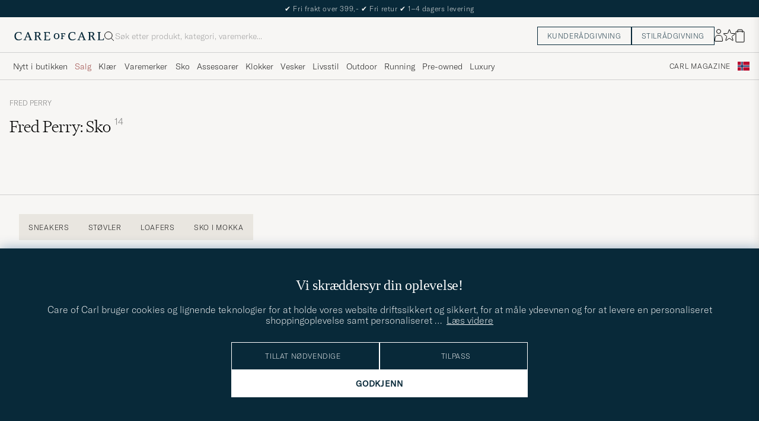

--- FILE ---
content_type: text/html; charset=UTF-8
request_url: https://www.careofcarl.no/no/fred-perry-b4-leather-suede-sneaker-snow-white?sw=1&progressive=true
body_size: 16767
content:
<script>
(function() {
document.cookie = 'c_country=; path=/; max-age=0; SameSite=Lax';
// Set flag that user is NOT logged in
window.__USER_LOGGED_IN__ = false;
})();
</script>
<link rel="alternate" hreflang="sv-se" href="https://www.careofcarl.se/sv/fred-perry-b4-leather-suede-sneaker-snow-white">
<link rel="alternate" hreflang="nl-nl" href="https://www.careofcarl.nl/nl/fred-perry-b4-leather-suede-sneaker-snow-white">
<link rel="alternate" hreflang="fr-fr" href="https://www.careofcarl.fr/fr/fred-perry-b4-leather-suede-sneaker-snow-white">
<link rel="alternate" hreflang="de-at" href="https://www.careofcarl.at/de/fred-perry-b4-leather-suede-sneaker-snow-white">
<link rel="alternate" hreflang="de-ch" href="https://www.careofcarl.ch/de/fred-perry-b4-leather-suede-sneaker-snow-white">
<link rel="alternate" hreflang="es-es" href="https://www.careofcarl.es/es/fred-perry-b4-leather-suede-sneaker-snow-white">
<link rel="alternate" hreflang="it-it" href="https://www.careofcarl.it/it/fred-perry-b4-leather-suede-sneaker-snow-white">
<link rel="alternate" hreflang="en-gb" href="https://www.careofcarl.co.uk/en/fred-perry-b4-leather-suede-sneaker-snow-white">
<link rel="alternate" hreflang="en-sk" href="https://www.careofcarl.com/en/fred-perry-b4-leather-suede-sneaker-snow-white">
<link rel="alternate" hreflang="en-be" href="https://www.careofcarl.com/en/fred-perry-b4-leather-suede-sneaker-snow-white">
<link rel="alternate" hreflang="no-no" href="https://www.careofcarl.no/no/fred-perry-b4-leather-suede-sneaker-snow-white">
<link rel="alternate" hreflang="en-hr" href="https://www.careofcarl.com/en/fred-perry-b4-leather-suede-sneaker-snow-white">
<link rel="alternate" hreflang="en-cy" href="https://www.careofcarl.com/en/fred-perry-b4-leather-suede-sneaker-snow-white">
<link rel="alternate" hreflang="en-cz" href="https://www.careofcarl.com/en/fred-perry-b4-leather-suede-sneaker-snow-white">
<link rel="alternate" hreflang="en-ee" href="https://www.careofcarl.com/en/fred-perry-b4-leather-suede-sneaker-snow-white">
<link rel="alternate" hreflang="en-gr" href="https://www.careofcarl.com/en/fred-perry-b4-leather-suede-sneaker-snow-white">
<link rel="alternate" hreflang="en-hu" href="https://www.careofcarl.com/en/fred-perry-b4-leather-suede-sneaker-snow-white">
<link rel="alternate" hreflang="en-ie" href="https://www.careofcarl.com/en/fred-perry-b4-leather-suede-sneaker-snow-white">
<link rel="alternate" hreflang="en-li" href="https://www.careofcarl.com/en/fred-perry-b4-leather-suede-sneaker-snow-white">
<link rel="alternate" hreflang="en-lt" href="https://www.careofcarl.com/en/fred-perry-b4-leather-suede-sneaker-snow-white">
<link rel="alternate" hreflang="en-lu" href="https://www.careofcarl.com/en/fred-perry-b4-leather-suede-sneaker-snow-white">
<link rel="alternate" hreflang="da-dk" href="https://www.careofcarl.dk/dk/fred-perry-b4-leather-suede-sneaker-snow-white">
<link rel="alternate" hreflang="en-mt" href="https://www.careofcarl.com/en/fred-perry-b4-leather-suede-sneaker-snow-white">
<link rel="alternate" hreflang="en-pl" href="https://www.careofcarl.com/en/fred-perry-b4-leather-suede-sneaker-snow-white">
<link rel="alternate" hreflang="en-pt" href="https://www.careofcarl.com/en/fred-perry-b4-leather-suede-sneaker-snow-white">
<link rel="alternate" hreflang="en-si" href="https://www.careofcarl.com/en/fred-perry-b4-leather-suede-sneaker-snow-white">
<link rel="alternate" hreflang="nl-be" href="https://www.careofcarl.be/nl/fred-perry-b4-leather-suede-sneaker-snow-white">
<link rel="alternate" hreflang="fr-be" href="https://www.careofcarl.be/fr/fred-perry-b4-leather-suede-sneaker-snow-white">
<link rel="alternate" hreflang="en-au" href="https://www.careofcarl.com/en/fred-perry-b4-leather-suede-sneaker-snow-white">
<link rel="alternate" hreflang="en-ca" href="https://www.careofcarl.com/en/fred-perry-b4-leather-suede-sneaker-snow-white">
<link rel="alternate" hreflang="en-hk" href="https://www.careofcarl.com/en/fred-perry-b4-leather-suede-sneaker-snow-white">
<link rel="alternate" hreflang="en-jp" href="https://www.careofcarl.com/en/fred-perry-b4-leather-suede-sneaker-snow-white">
<link rel="alternate" hreflang="fi-fi" href="https://www.careofcarl.fi/fi/fred-perry-b4-leather-suede-sneaker-snow-white">
<link rel="alternate" hreflang="en-kw" href="https://www.careofcarl.com/en/fred-perry-b4-leather-suede-sneaker-snow-white">
<link rel="alternate" hreflang="en-my" href="https://www.careofcarl.com/en/fred-perry-b4-leather-suede-sneaker-snow-white">
<link rel="alternate" hreflang="en-nz" href="https://www.careofcarl.com/en/fred-perry-b4-leather-suede-sneaker-snow-white">
<link rel="alternate" hreflang="en-qa" href="https://www.careofcarl.com/en/fred-perry-b4-leather-suede-sneaker-snow-white">
<link rel="alternate" hreflang="en-sa" href="https://www.careofcarl.com/en/fred-perry-b4-leather-suede-sneaker-snow-white">
<link rel="alternate" hreflang="en-sg" href="https://www.careofcarl.com/en/fred-perry-b4-leather-suede-sneaker-snow-white">
<link rel="alternate" hreflang="en-kr" href="https://www.careofcarl.com/en/fred-perry-b4-leather-suede-sneaker-snow-white">
<link rel="alternate" hreflang="en-tw" href="https://www.careofcarl.com/en/fred-perry-b4-leather-suede-sneaker-snow-white">
<link rel="alternate" hreflang="en-ae" href="https://www.careofcarl.com/en/fred-perry-b4-leather-suede-sneaker-snow-white">
<link rel="alternate" hreflang="en-us" href="https://www.careofcarl.com/en/fred-perry-b4-leather-suede-sneaker-snow-white">
<link rel="alternate" hreflang="de-de" href="https://www.careofcarl.de/de/fred-perry-b4-leather-suede-sneaker-snow-white">
<link rel="alternate" hreflang="en" href="https://www.careofcarl.com/en/fred-perry-b4-leather-suede-sneaker-snow-white">
<link rel="alternate" hreflang="x-default" href="https://www.careofcarl.com/en/fred-perry-b4-leather-suede-sneaker-snow-white">
<div class="page--container  ">
<!-- views product default -->
<script>
var product_id = "29873011r";
window.product_id = product_id; // Expose to window for lazy loading modules
var categoryname_clean="Sko / Sneakers / Sneakers med lavt skaft";
var categories=categoryname_clean.split(" / ");
// Modern image viewer available to all users
window.__IS_ADMIN__ = false; // Legacy flag, no longer used
</script>

<script>
window.dataLayer = window.dataLayer || [];
// Function to update or set pagetype in the dataLayer
function updatePagetype(value) {
var existingData = window.dataLayer.find(function(item) {
return item.hasOwnProperty('pagetype');
});
if (existingData) {
// Update the existing pagetype value
existingData.pagetype = value;
} else {
// Create a new data object with pagetype
window.dataLayer.push({
pagetype: value
});
}
}
// Function to get and parse the consent data
function get_consent_data() {
var cookie_consent = getCookie("air_cookie_consent") || "";
return JSON.parse(cookie_consent || '{}');
}
// Define a function to encapsulate the tracking logic
function trackViewItemExponea() {
if(get_consent_data()["12"]) {
let snf_size = 'na'; // Default state
let customer_snf_size = '';
const snfResultElement = document.querySelector('.snf_result');
if (snfResultElement) {
snf_size = 'no recommendation';
customer_snf_size = sessionStorage.getItem('snf_size');
if (customer_snf_size && !snfResultElement.classList.contains('hide')) {
snf_size = 'got recommendation';
}
if (customer_snf_size == 'not_found') {
snf_size = 'size not available';
}
}
if (typeof(exponea) != 'undefined'){
exponea.track('view_item', {
'brand': "Fred Perry",
'category_level_1': "Sko ",
'category_level_2': "Sneakers ",
'category_level_3': "Sneakers med lavt skaft",
'category_level_1_unified': "Skor",
'category_level_2_unified': "Sneakers",
'category_level_3_unified': "Låga sneakers",
'categories_path_local': "Sko / Sneakers / Sneakers med lavt skaft",
'color': "Hvit",
'currency': "NOK",
// Additional properties...
'date_added':"1754122410",
'department':"Urban",
'discount_percentage': "0.5",
'discount_value': "1049",
'discount_value_sek': "969.22355",
'domain':"www.careofcarl.no",
'has_video': false,
'language':"NO",
'logged_in':"N",
'original_price': "2099",
'original_price_sek': "1939.37105",
'price': "1050",
'price_sek': "970.1475",
'price_tier':"Entry",
'product_id': "29873011r",
'stock_level': "5",
'style_segment_1':"Casual Classics",
'style_segment_2':"Urban",
'style_segment_3':"",
'style_type1':"Design Hunter",
'style_type2':"Essentialist",
'style_type3':"Contemporary Creator",
'recs_filter_style_segment': "Casual Classics_Urban",
'recs_filter_style_type': "Design Hunter_Essentialist_Contemporary Creator",
'size_and_fit_info': snf_size,
'size_and_fit_recsize':customer_snf_size,
'timestamp':"1770106410",
'title': "Fred Perry B4 Leather/Suede Sneaker Snow White"});
}
}
}
// Function to wait for snf_done event or a timeout
function waitForSnfDoneOrTimeout() {
return Promise.race([
new Promise((resolve) => {
const snfDoneHandler = () => {
window.removeEventListener('snf_done', snfDoneHandler);
resolve({result: 'snf_done', reason: 'Event snf_done triggered'});
};
window.addEventListener('snf_done', snfDoneHandler, { once: true });
}),
new Promise((resolve) => setTimeout(() => {
resolve({result: 'timeout', reason: 'Timeout reached before snf_done event'});
}, 2000))
]);
}
function handleTracking(source) {
waitForSnfDoneOrTimeout().then((outcome) => {
if (outcome.result === 'snf_done') {
// Handle the logic specific to snf_done event.
} else {
// Handle the logic specific to timeout.
}
trackViewItemExponea();
// Call the function to update or set pagetype
updatePagetype("pdp");
dataLayer.push({"event": "pdp.loaded"});
});
}
// Listen for document load event
document.addEventListener('DOMContentLoaded', () => handleTracking('dom'));
// Remove any existing pdp_ajax_loaded listener to prevent stale product data
if (window.currentPdpAjaxHandler) {
window.removeEventListener('pdp_ajax_loaded', window.currentPdpAjaxHandler);
}
// Add fresh pdp_ajax_loaded event listener for current product
window.currentPdpAjaxHandler = () => handleTracking('ajaxpdp');
window.addEventListener('pdp_ajax_loaded', window.currentPdpAjaxHandler);
if (!window.pdpConsentChangeListenerAdded) {
window.addEventListener('acm_change', () => {trackViewItemExponea()});
window.pdpConsentChangeListenerAdded= true;
}
if (typeof(gtag) != 'undefined' && !/[?&]lz=1(?:&|$)/.test(window.location.search)){
gtag("event", "view_item", {
currency: "NOK",
value: 2099,
items: [
{
item_id: "29873011r",
item_name: "Fred Perry B4 Leather/Suede Sneaker Snow White",
currency: "NOK",
item_brand: "Fred Perry",
item_category: "Sko ",
item_category2: "Sneakers ",
item_category3: "Sneakers med lavt skaft",
item_variant: "Hvit",
price: 2099,
discount: 1049,
quantity: 1
}
]
});
}
function setUpIntersectionObserver() {
// Cleanup previous observers if they exist
if (window.currentObserver && window.currentObserverTargets) {
window.currentObserverTargets.forEach(target => window.currentObserver.unobserve(target));
}
function handleIntersection(entries, observer) {
entries.forEach(entry => {
if (entry.isIntersecting && entry.intersectionRatio >= 0.50) {
const dataRecid = entry.target.getAttribute('data-recid');
const functionName = `triggerGtag_${dataRecid}`;
if (window[functionName] && !entry.target.dataset.hasBeenTracked) {
window[functionName]();
entry.target.dataset.hasBeenTracked = "true"; // Mark as tracked to ensure one-time trigger
}
observer.unobserve(entry.target); // Unobserve to prevent future triggers for this element
}
});
}
const observer = new IntersectionObserver(handleIntersection, { threshold: 0.50 });
// Store the observer and targets globally for cleanup in future calls
window.currentObserver = observer;
const targets = document.querySelectorAll('div.snapping--wrapper[data-recid]');
window.currentObserverTargets = targets;
targets.forEach(target => observer.observe(target));
}
// Re-initialization function to be called after AJAX loads
function reinitializeIntersectionObserver() {
const previouslyTrackedTargets = document.querySelectorAll('[data-has-been-tracked]');
previouslyTrackedTargets.forEach(target => target.removeAttribute('data-has-been-tracked'));
// Call the main setup function again to re-setup observers for new content
setUpIntersectionObserver();
}
// Initial setup
document.addEventListener('DOMContentLoaded', setUpIntersectionObserver);
window.removeEventListener('pdp_ajax_loaded', setUpIntersectionObserver);
window.addEventListener('pdp_ajax_loaded', setUpIntersectionObserver);
// Adjust this event listener as well if needed, for handling specific custom events
document.addEventListener('pdp_latestviewed_loaded', function() {
// Ensure this function follows the same idempotency principles if necessary
//triggerGtag_pdp_latestviewed();
});
</script>
<div class="single-product pdp--wrapper">

<div class="single-product__img--wrapper pdp_image--wrapper p-0 relative" >
<ol class="breadcrumb row">
<li class="breadcrumb__item breadcrumb__item--first d-flex">
<a class="navigate "  href="/no/sko" >
Sko</a></li>
<li class="breadcrumb__item  d-flex">
<span class="breadcrumb__item--divider">/</span><a class="navigate "  href="/no/sko/sneakers" >
Sneakers</a></li>
<li class="breadcrumb__item  d-flex">
<span class="breadcrumb__item--divider">/</span><a class="navigate "  href="/no/sko/sneakers/sneakers-med-lavt-skaft" >
Sneakers med lavt skaft</a></li>
</ol><span class="list-nav nav-large radius-100 nav-prev light-white-bg">
<svg class=" rotate-180" width="25" height="25" fill="none" viewBox="0 0 25 25">
<path d="M5.45703 12.5H19.457" stroke="black" stroke-linecap="round" stroke-linejoin="round"/>
<path d="M12.457 5.5L19.457 12.5L12.457 19.5" stroke="black" stroke-linecap="square" stroke-linejoin="round"/>
</svg></span>
<div class="snapping--wrapper loop">
<div class="product__badge text--uppercase">


<span class="single--product__img d-flex start-xs__badge--sale  light-red-bg">50%</span>


</div>
<div class="single--product__img d-flex start-xs snapping img-qty-5  img-alt-order">
<div class="relative  single--product__img--item zoomable d-flex"
style="order:0">
<span class="tooltip-span">Klikk for å zoome</span>
<div class="productImg--wrapper" data-superzoom="">
<img alt="Herre | Sneakers | Fred Perry | B4 Leather/Suede Sneaker Snow White"  src="/bilder/artiklar/zoom/29873011r_1.jpg?m=1753963196" alt="..." width="533" height="650" fetchpriority="high" loading="eager"  /></div>
</div>
<div class="  single--product__img--item zoomable d-flex"
style="order:1">
<span class="tooltip-span">Klikk for å zoome</span>
<div class="productImg--wrapper" data-superzoom="">
<img alt="Herre | Sneakers | Fred Perry | B4 Leather/Suede Sneaker Snow White"  src="/bilder/artiklar/zoom/29873011r_2.jpg?m=1753963189" alt="..." width="533" height="650" fetchpriority="low" loading="eager"  /></div>
</div>
<div class="  single--product__img--item zoomable d-flex"
style="order:0">
<span class="tooltip-span">Klikk for å zoome</span>
<div class="productImg--wrapper" data-superzoom="">
<img alt="Herre | Sneakers | Fred Perry | B4 Leather/Suede Sneaker Snow White"  src="/bilder/artiklar/zoom/29873011r_3.jpg?m=1753963189" alt="..." width="533" height="650" fetchpriority="low" loading="lazy"  /></div>
</div>
<div class="  single--product__img--item zoomable d-flex"
style="order:3">
<span class="tooltip-span">Klikk for å zoome</span>
<div class="productImg--wrapper" data-superzoom="">
<img alt="Herre | Sneakers | Fred Perry | B4 Leather/Suede Sneaker Snow White"  src="/bilder/artiklar/zoom/29873011r_4.jpg?m=1753963189" alt="..." width="533" height="650" fetchpriority="low" loading="lazy"  /></div>
</div>
<div class="  single--product__img--item zoomable d-flex"
style="order:0">
<span class="tooltip-span">Klikk for å zoome</span>
<div class="productImg--wrapper" data-superzoom="">
<img alt="Herre | Sneakers | Fred Perry | B4 Leather/Suede Sneaker Snow White"  src="/bilder/artiklar/zoom/29873011r_8.jpg?m=1754309193" alt="..." width="533" height="650" fetchpriority="low" loading="lazy"  /></div>
</div>
<div class="single--product__img--item p-32-sm pt-24-xs pb-32-xs pl-16-xs pr-16-xs dark-grey-bg d-flex w-100 notooltip " style="order:99">
<div class="productImg--wrapper d-flex flex-column center"
data-similar-link-text="Utforsk lignende produkter"
data-product-id="29873011r"
data-product-name="B4 Leather/Suede Sneaker Snow White">
<h2 class="light-white-text">Flere alternativer?</h2>
<div class="show-xs hide-sm careofcarl-icon-pil mt-16">
<a class="cta btn-primary light-white-hover smoothAnchor "
data-scrolltarget="#variusColors"
href="#"
data-track='{&quot;product_brand&quot;:&quot;&quot;,&quot;product_name&quot;:&quot;B4 Leather/Suede Sneaker Snow White&quot;,&quot;product_id&quot;:&quot;29873011r&quot;,&quot;track_in&quot;:&quot;ga&quot;,&quot;nonInteraction&quot;:0,&quot;site_name&quot;:&quot;&quot;,&quot;eventCategory&quot;:&quot;Produktsida&quot;,&quot;eventAction&quot;:&quot;Klick på andra färger slider&quot;}'>
Finnes i ytterligere 1 farge</a>
</div>
<div class="careofcarl-icon-pil mt-16 ">
<a class="cta btn-primary light-white-hover smoothAnchor "
data-scrolltarget="#pdp_similarproducts"
href="#"
data-track='{&quot;product_brand&quot;:&quot;&quot;,&quot;product_name&quot;:&quot;B4 Leather/Suede Sneaker Snow White&quot;,&quot;product_id&quot;:&quot;29873011r&quot;,&quot;nonInteraction&quot;:0,&quot;track_in&quot;:&quot;ga&quot;,&quot;eventCategory&quot;:&quot;Produktsida&quot;,&quot;site_name&quot;:&quot;&quot;,&quot;eventAction&quot;:&quot;Klick på liknande slider&quot;}'>
Utforsk lignende produkter</a>
</div>
</div>
</div>
</div>
<div id="zoomWrapper"></div>
</div>
<span class="list-nav nav-large radius-100 nav-next light-white-bg">
<svg class=" rotate-0" width="25" height="25" fill="none" viewBox="0 0 25 25">
<path d="M5.45703 12.5H19.457" stroke="black" stroke-linecap="round" stroke-linejoin="round"/>
<path d="M12.457 5.5L19.457 12.5L12.457 19.5" stroke="black" stroke-linecap="square" stroke-linejoin="round"/>
</svg></span>
<span class=" productpage-back show-xs show-sm hide-md hidden p-14 pl-20 p-18-sm">
<svg class="close " width="16" height="16" fill="none" viewBox="0 0 16 16">
<path d="M2.771 13.3335L13.4377 2.68535" stroke="black" stroke-width="1" vector-effect="non-scaling-stroke"/>
<path d="M2.771 2.6665L13.4284 13.3239" stroke="black" stroke-width="1" vector-effect="non-scaling-stroke"/>
</svg></span></div>

<div class='pdp_buybox--wrapper '>

<!-- buybox.tt mid-->
<style>
.price-history-lowest-price {padding-left:0.25rem};
</style>
<script>
function trackClick(track_in, eventCategory, eventAction, nonInteraction, product_id, product_name, site_name, product_brand, product_color, product_price, product_cat_1, product_cat_2, product_cat_3, placement, recommendation_id) {
var product_name = product_name.replace(/\\?'|\\'/g, "\\'");
var brand_name = product_brand.replace(/\\?'|\\'/g, "\\'");
if (track_in.includes('ga')) {
if (typeof gtag !== "undefined") {
if (eventAction=='select_item'){
gtag("event", "select_item", {
item_list_id: recommendation_id,
item_list_name: recommendation_id,
items: [
{
item_id: product_id,
item_name: product_name,
index: placement,
item_brand: product_brand,
item_category: product_cat_1,
item_category2: product_cat_2,
item_category3: product_cat_3,
item_list_id: recommendation_id,
item_list_name: recommendation_id,
item_variant: product_color,
price: product_price,
quantity: 1
}
]
});
}
else {
gtag('event', eventAction, {
'event_category': eventCategory,
'event_label': product_id,
'non_interaction': nonInteraction
});
}
}
}
if (track_in.includes('br')) {
if (typeof exponea !== "undefined") {
exponea.track('recommendation', {
'action': 'click',
'product_id': product_id,
'product_title': product_name,
'recommendation_id': recommendation_id,
'placement': eventCategory,
'site': site_name,
'recommendation_type': eventAction,
'language':"NO"
});
}
}
}
function trackClickinPLP(track_in, product_id, product_name, product_brand, placement, media_type, list_id,cat_1, cat_2, cat_3) {
if (track_in.includes('br')) {
if (typeof exponea !== "undefined") {
exponea.track('listitem_click', {
'action': 'click',
'product_id': product_id,
'title': product_name,
'brand': product_brand,
'category_level_1': typeof cat_1 !== 'undefined' ? cat_1 : '',
'category_level_2': typeof cat_2 !== 'undefined' ? cat_2 : '',
'category_level_3': typeof cat_3 !== 'undefined' ? cat_3 : '',
'list_id': list_id,
'placement': placement,
'media' : media_type,
'item_type': typeof eventAction !== 'undefined' ? eventAction : '',
'language':"NO"
});
}
}
}
</script><div class="buybox p-32-sm pt-24-xs pb-32-xs pl-16-xs pr-16-xs productDesc ">
<div class="d-flex between-xs middle-xs brand--wrapper">
<a class="buybox__brand text--uppercase"  href="/no/fred-perry" >
Fred Perry</a><span class="hidden productpage-back hide-xs hide-sm show-md">
<svg class="close " width="17" height="16" fill="none" viewBox="0 0 16 16">
<path d="M2.771 13.3335L13.4377 2.68535" stroke="black" stroke-width="1" vector-effect="non-scaling-stroke"/>
<path d="M2.771 2.6665L13.4284 13.3239" stroke="black" stroke-width="1" vector-effect="non-scaling-stroke"/>
</svg></span>
</div>
<h1 class="buybox__title pt-8 pb-8 pr-32-md fs-28" >B4 Leather/Suede Sneaker Snow White</h1><div class="price-stock--wrapper d-flex flex-wrap between-xs pb-8 ">
<div class="d-flex fs-28 middle-xs price-info buybox__price">

<span class="sr-only">Ordinær pris</span>
<del class="buybox__price--regular--sale dark-black-text price-value">2 099,-</del>
<span class="sr-only">Nedsatt pris</span>
<span class="buybox__price--campaign light-red-text dark-black-text price-value">1 050,-</span>
</div>
<div class="d-flex end-xs middle-xs stock--wrapper
in-stock
">
<svg class="mr " data-index="0" viewBox="0 0 8 8" width="8" height="8" fill="" viewBox="0 0 8 8">
<circle cx="4" cy="4" r="3.5" fill="" stroke="" stroke-width="" />
</svg><span class="buybox__stock availability-info fs-12 text--uppercase ml-4"
>I lager, 1-4 arbeidsdager</span>
</div>
</div>
<div id="variusColors" class="d-flex flex-column variusColors" data-recid="pdp_other_colors">
<span class="mt-16 fs-12 text--uppercase variusColors">Finnes også i disse fargene</span>
<div class="other-colors-grid py-16-md pt-24-xs pt-24-sm variusColors">
<span>
<span class="tooltip-span"></span>
<a href="/no/fred-perry-b4-leather-suede-sneaker-navy" title="" class="d-flex relative link navigate-product beige-tint-1-b "
data-track="{&quot;site_name&quot;:&quot;newUX&quot;,&quot;index&quot;:1,&quot;eventAction&quot;:&quot;select_item&quot;,&quot;product_cat_2&quot;:null,&quot;recommendation_id&quot;:&quot;pdp_other_colors&quot;,&quot;product_id&quot;:&quot;29873111r&quot;,&quot;track_in&quot;:&quot;br,ga&quot;,&quot;nonInteraction&quot;:0,&quot;eventCategory&quot;:&quot;pdp&quot;,&quot;product_cat_3&quot;:null,&quot;product_color&quot;:null,&quot;product_brand&quot;:null,&quot;placement&quot;:&quot;pdp_other_colors&quot;,&quot;product_price&quot;:1259,&quot;product_name&quot;:&quot;Fred Perry B4 Leather/Suede Sneaker Navy&quot;,&quot;product_cat_1&quot;:null}">
<img alt="" loading="lazy" src="/bilder/artiklar/liten/29873111r_S.jpg?m=1753962898" alt="..." width="60" height="90"    /></a>
</span>
<span>
<span class="tooltip-span"></span>
<a href="/no/fred-perry-b4-leather-suede-sneaker-snow-white" title="" class="d-flex relative link navigate-product beige-tint-1-b is-active"
data-track="{&quot;product_price&quot;:1050,&quot;placement&quot;:&quot;pdp_other_colors&quot;,&quot;product_brand&quot;:null,&quot;product_name&quot;:&quot;Fred Perry B4 Leather/Suede Sneaker Snow White&quot;,&quot;product_cat_1&quot;:null,&quot;eventCategory&quot;:&quot;pdp&quot;,&quot;product_color&quot;:null,&quot;product_cat_3&quot;:null,&quot;track_in&quot;:&quot;br,ga&quot;,&quot;nonInteraction&quot;:0,&quot;recommendation_id&quot;:&quot;pdp_other_colors&quot;,&quot;product_id&quot;:&quot;29873011r&quot;,&quot;site_name&quot;:&quot;newUX&quot;,&quot;eventAction&quot;:&quot;select_item&quot;,&quot;index&quot;:2,&quot;product_cat_2&quot;:null}">
<img alt="" loading="lazy" src="/bilder/artiklar/liten/29873011r_S.jpg?m=1753962898" alt="..." width="60" height="90"    /></a>
</span>
</div>
</div>

<span class="gwps d-flex flex-column r-gap-16">
</span><div class="buybox__variant b-8-xs py-8">
<script>
if (!window.waistLengthLabels) {
window.waistLengthLabels = {
waist: '',
length: ''
};
}
if (!window.variants) {
window.variants = {"product_id":"29873011r","fields":[{"values":[{"value":"41","variant_id":"29873011","buyable":true,"stock":2},{"value":"42","variant_id":"29873012","buyable":true,"stock":2},{"buyable":true,"stock":1,"variant_id":"29873013","value":"43"}],"name":"Størrelse"}],"variants":[{"ean":"5063460049878","availability_id":1,"availability_label":"I lager, 1-4 arbeidsdager","name":"Fred Perry B4 Leather/Suede Sneaker Snow White 41","watchable":false,"buyable":true,"values":["41"],"stock":2,"id":"29873011"},{"ean":"5063460049885","availability_id":1,"availability_label":"I lager, 1-4 arbeidsdager","name":"Fred Perry B4 Leather/Suede Sneaker Snow White 42","watchable":false,"buyable":true,"values":["42"],"stock":2,"id":"29873012"},{"watchable":false,"buyable":true,"values":["43"],"stock":1,"id":"29873013","ean":"5063460049892","availability_id":1,"availability_label":"I lager, 1-4 arbeidsdager","name":"Fred Perry B4 Leather/Suede Sneaker Snow White 43"}],"count":1};
}
</script>
<div class="buybox__variant--items " id="variation-1">
<span class="relative buybox__variant--item buybox__variant--item dark-blue-b dark-blue-text d-flex middle center p-16-xs p-12-sm" data-id="29873011" data-value="41">
41<span class=" hide overlay-text absolute light-orange-bg light-white-text px-8 py-4 fs-12 top-10">
2 igjen</span>
</span>
<span class="relative buybox__variant--item buybox__variant--item dark-blue-b dark-blue-text d-flex middle center p-16-xs p-12-sm" data-id="29873012" data-value="42">
42<span class=" hide overlay-text absolute light-orange-bg light-white-text px-8 py-4 fs-12 top-10">
2 igjen</span>
</span>
<span class="relative buybox__variant--item buybox__variant--item dark-blue-b dark-blue-text d-flex middle center p-16-xs p-12-sm" data-id="29873013" data-value="43">
43<span class=" hide overlay-text absolute light-orange-bg light-white-text px-8 py-4 fs-12 top-10">
1 igjen</span>
</span>
</div>
</div>
<!-- sizeandfit.tt ss-->
<div class="flex-wrap d-flex flex-column between-xs mb-16  mt-16">
<div class="d-flex fs-12 middle-xs">
Laveste pris siste 30 dager før prisreduksjon: <span class="price-history-lowest-price">1679,-</span></div>
</div>
<div class="buy-area d-flex column-xs middle-xs mt-16 ">
<input type="hidden" id="air-qty" value="1" />
<div class="px-0 pb-8 w-100 d-flex middle-xs c-gap-8">
<button id="air-buy" class="cart-add btn center-xs dark-blue-bg light-white-text text--uppercase p-16 buyable disabled" style="width:100%;" data-id="" data-type="variation" data-stock_id="1">
<span id="slc-variant" class="choose-size dark-black-text light-orange-bg fs-12 text--uppercase">Velg størrelse</span>
<span class="air-buy-label" data-buyable="Legg i handlekurv" data-alertable="Overvåk dette produktet">Legg i handlekurv</span>
<svg class="close " width="11" height="12" fill="none" viewBox="0 0 11 12">
<line x1="2.18558e-08" y1="6" x2="11" y2="6" stroke="rgb(8, 41, 57)"/>
<line x1="5.5" y1="11.5" x2="5.5" y2="0.5" stroke="rgb(8, 41, 57)"/>
</svg>
</button>
<svg class="buybox__wishlist product__wishlist" data-id="29873011r" width="24" height="23" fill="none" viewBox="0 0 21 20" xmlns="https://www.w3.org/2000/svg">
<path d="M11.6974 1.29295C11.8623 0.785433 12.5803 0.785439 12.7452 1.29295L14.666 7.20383C14.8873 7.88471 15.5218 8.34571 16.2377 8.34573L22.4529 8.34597C22.9865 8.34599 23.2084 9.02884 22.7767 9.34252L17.7486 12.9959C17.1695 13.4167 16.9271 14.1626 17.1483 14.8435L19.0687 20.7545C19.2335 21.2621 18.6527 21.6841 18.2209 21.3704L13.1926 17.7175C12.6134 17.2967 11.8291 17.2967 11.2499 17.7175L6.22163 21.3704C5.78989 21.6841 5.20903 21.2621 5.37391 20.7545L7.29427 14.8435C7.51548 14.1626 7.27312 13.4167 6.69394 12.9959L1.66592 9.34252C1.23421 9.02884 1.45608 8.34599 1.98972 8.34597L8.20486 8.34573C8.92079 8.34571 9.5553 7.88471 9.77656 7.20383L11.6974 1.29295Z" fill="none" stroke="black"/>
</svg></div>
</div>
<script>
function handleTsAccept() {
const acceptBox = document.getElementById('ts-accept');
const buyButton = document.getElementById('air-buy');
const acceptLabel = document.getElementById('ts-accept-label');
const acceptBoxFunc = () => {
if (acceptBox.checked) {
buyButton.classList.remove('dark-grey-bg');
buyButton.classList.add('dark-blue-bg');
buyButton.style.cursor = '';
buyButton.disabled = false;
acceptLabel.style.color = 'black';
} else {
buyButton.classList.remove('dark-blue-bg');
buyButton.classList.add('dark-grey-bg');
buyButton.style.cursor = 'not-allowed';
buyButton.disabled = true;
}
};
const buyButtonClickFunc = () => {
if (!acceptBox.checked) {
acceptLabel.style.color = 'red';
}
};
if (acceptBox) {
acceptBox.addEventListener('change', acceptBoxFunc);
buyButton.addEventListener('click', buyButtonClickFunc);
acceptBoxFunc();
}
}
document.addEventListener("DOMContentLoaded", handleTsAccept);
window.addEventListener('pdp_ajax_loaded', handleTsAccept);
</script>
<style>
#klarna-osm::part(osm-message),
#klarna-osm::part(osm-cta) {
text-transform: none;
font-size: 14px;
}
#klarna-osm::part(osm-container) {
background-color: rgba(174, 166, 148, 0.2);
}
</style>
<klarna-placement id="klarna-osm" data-key="top-strip-promotion-auto-size" data-locale=""></klarna-placement><!-- sizeinfo -->
<style>
.bullet {
position: relative;
padding-left: 8px;
}
.bullet::before {
content: "•";
position: absolute;
left: -4px;
top: 0;
font-size: 14px;
color: black;
}
@keyframes wiggle {
0% { transform: rotate(0deg); }
25% { transform: rotate(5deg); }
50% { transform: rotate(-5deg); }
75% { transform: rotate(5deg); }
100% { transform: rotate(0deg); }
}
.wiggle {
animation: wiggle 0.5s ease-in-out;
}
</style>
<div class="size-info-wrapper light-beige-bg-20 p-16 mt-16 fs-14 d-flex flex-column r-gap-8 relative">
<p class="text--uppercase mt-0">Finn riktig størrelse</p>
<div class="bullet TrueSize d-flex w-100 ">
Skoene er noe små i størrelsen. Veksler du mellom to størrelser, anbefaler vi at du tar den største.</div>
<span id="size-info-placeholder"></span>
<svg style="top:8px;right:8px" class="mx-8 absolute" xmlns="http://www.w3.org/2000/svg" width="40px" height="40px" id="Lager_1" data-name="Lager 1" viewBox="0 0 535.74 350.36"><defs><style>.cls-1{fill:#010101;}</style></defs><title>tape-measure</title><path class="cls-1" d="M386.09,454.58c-59.61,0-108.12-39.18-108.28-87.39l-.24-6.46c-3.87-54.17-58-97.25-123.9-97.25-62.44,0-114.25,38.63-122.86,88.72a78.54,78.54,0,0,0-1,13.35V510.36c0,57.06,55.46,103.48,123.91,103.48,53.06,0,98.44-27.91,116.16-67a0,0,0,0,1,.08,0c17.72,39.12,63.1,67,116.17,67H565.47a0,0,0,0,0,0,0V454.62a0,0,0,0,0,0,0ZM153.67,279.32C213.38,279.32,262,318.63,262,367c0,24.4-12.41,46.5-32.37,62.41a0,0,0,0,1-.07,0V361c0-4.58-.33-12.79-2-19.14-5.39-20.21-20.82-37.61-42.32-47.73A124.11,124.11,0,0,0,122.86,283s-.07-.07,0-.08A131.4,131.4,0,0,1,153.67,279.32Zm-103.93,63A57.26,57.26,0,0,1,52.91,336C78,300,134.3,287.64,178.42,308.43c17.27,8.13,29.58,21.79,33.77,37.49,3.62,13.54.95,27.69-7.52,39.83-7.63,10.95-20.54,18.7-35.52,21.6a.05.05,0,0,1-.05-.05v-67a7.93,7.93,0,0,0-4.54-7.16c-23.16-10.92-51.86-4.33-65.32,15a43.88,43.88,0,0,0-8.16,24.76,5.83,5.83,0,0,0,0,.59V438.3a0,0,0,0,1-.07,0c-27.57-15.9-45.6-42-45.6-71.38A72.07,72.07,0,0,1,49.74,342.32Zm71.42,74.44A81.9,81.9,0,0,0,156,424.43c1.88,0,3.77-.06,5.66-.18h0c20.81-1.38,39.72-10.35,51.9-24.3a0,0,0,0,1,.07,0v39.85a.05.05,0,0,1,0,0,126.37,126.37,0,0,1-60,14.72,129.13,129.13,0,0,1-46.76-8.6l0,0V407.39s0-.05.06,0A58.2,58.2,0,0,0,121.16,416.76Zm-8.93-59.61c6-8.54,17.28-13.35,28.88-13.35a40.37,40.37,0,0,1,12.13,1.84,0,0,0,0,1,0,0V408.5a0,0,0,0,1-.05,0,65.71,65.71,0,0,1-25.32-6.11c-10.29-4.85-17.61-12.93-20.07-22.16A27.54,27.54,0,0,1,112.23,357.15ZM262,510.36C262,558.69,213.38,598,153.68,598s-108.3-39.31-108.3-87.64V417.6s0-.05.08,0a104.48,104.48,0,0,0,10.1,12.67v22.94A8.13,8.13,0,0,0,63,461.41a7.92,7.92,0,0,0,8.41-7.91v-9.07a0,0,0,0,1,.07,0,125.16,125.16,0,0,0,15.86,10s0,0,0,0v20.8a8.12,8.12,0,0,0,7.43,8.21,7.92,7.92,0,0,0,8.41-7.9v-14s0,0,0,0a140.53,140.53,0,0,0,21.8,6.15s0,0,0,0v17.2a8.12,8.12,0,0,0,7.43,8.21,7.92,7.92,0,0,0,8.41-7.9V469.91a0,0,0,0,1,.05,0q6.27.54,12.71.54t12.71-.54a0,0,0,0,1,.05,0v15a8.11,8.11,0,0,0,7.42,8.21,7.92,7.92,0,0,0,8.42-7.9V467.67s0,0,0,0a140.53,140.53,0,0,0,21.8-6.15s.05,0,.05,0v13.67a8.12,8.12,0,0,0,7.43,8.21,7.92,7.92,0,0,0,8.41-7.9V454.39s0,0,0,0a143,143,0,0,0,15.86-10,0,0,0,0,1,.07,0v8.76a8.13,8.13,0,0,0,7.42,8.22,7.92,7.92,0,0,0,8.41-7.91V430.25a104.76,104.76,0,0,0,10.11-12.69,0,0,0,0,1,.08,0ZM496.3,598H386.09c-59.53,0-108-39.07-108.28-87.18v-93.2a0,0,0,0,1,.08,0q2.72,4,5.83,7.79a0,0,0,0,1,0,0v24.69a8.14,8.14,0,0,0,7.43,8.22,7.92,7.92,0,0,0,8.41-7.91v-9.27s0,0,.07,0c2.64,2.14,5.41,4.19,8.27,6.13l0,0v24.39a8.14,8.14,0,0,0,7.43,8.22,7.93,7.93,0,0,0,8.41-7.91V456.47s0-.06.06,0a135.61,135.61,0,0,0,18.35,7.29.05.05,0,0,1,0,0v24.4a8.12,8.12,0,0,0,7.43,8.21,7.91,7.91,0,0,0,8.41-7.9V467.8s0,0,0,0a148.06,148.06,0,0,0,26.32,2.64,0,0,0,0,1,0,0v22a8.14,8.14,0,0,0,7.43,8.22,7.92,7.92,0,0,0,8.41-7.91V470.46a0,0,0,0,1,0,0h26.32s.05,0,.05,0v22a8.13,8.13,0,0,0,7.42,8.22,7.92,7.92,0,0,0,8.41-7.91V470.46s0,0,.05,0H468.9a0,0,0,0,1,0,0v22a8.14,8.14,0,0,0,7.43,8.22,7.92,7.92,0,0,0,8.41-7.91V470.46a0,0,0,0,1,0,0h11.43s.05,0,.05,0V598Zm46.93-.25s-15.76.22-.05,0,2.81-9.62-16.76-4.48c-20.69,5.44-25.8-122.55,15.16-123.08C558.53,474.54,543.57,595.05,543.23,597.75Z" transform="translate(-29.77 -263.48)"/></svg>
</div>


<script>
(function() {
// Check if we've already initialized this script
if (window.sizeInfoInitialized) return;
window.sizeInfoInitialized = true;
// Centralized constants for selectors
const SELECTORS = {
sizeTable: "#storleksguide-tabell tbody",
sizeInfoPlaceholder: "#size-info-placeholder",
variantItem: ".buybox__variant--item",
variantContainer: ".buybox__variant--items",
svgElement: "#Lager_1",
sizeInfoDiv: ".size-info"
};
// State management object
const state = {
cachedSizeData: null,
cachedSizeTitle: null,
cachedTableContainer: null,
selectedSize: null
};
// Reset state when loading a new product via AJAX
function resetState() {
state.cachedSizeData = null;
state.cachedSizeTitle = null;
state.cachedTableContainer = null;
state.selectedSize = null;
}
// Attach the event listeners
document.addEventListener("DOMContentLoaded", initializeSizeInfo);
window.addEventListener("pdp_ajax_loaded", function() {
// Reset state for new product
resetState();
window.setTimeout(initializeSizeInfo, 100);
});
function initializeSizeInfo() {
// Break down tasks into smaller functions
const sizeData = getSizeTableData();
if (!sizeData) return;
const { sizeInfoArea, variantContainer, svgElement, sizeInfoDiv } = cacheDomElements();
if (!sizeInfoArea || !variantContainer) {
console.warn("Essential elements are missing: sizeInfoArea or variantContainer not found.");
return;
}
updateActiveSize(sizeData, sizeInfoDiv, svgElement);
toggleEventListeners('add', variantContainer, ['click', 'mouseover', 'mouseleave'], handleEventFactory(sizeData, sizeInfoDiv, svgElement), { passive: true });
}
function getSizeTableData() {
// Return cached data if available
//if (state.cachedSizeData) {
// return state.cachedSizeData;
//}
const sizeTable = document.querySelector(SELECTORS.sizeTable);
if (!sizeTable) {
console.warn("Size table not found.");
return null;
}
const sizeTableRows = sizeTable.querySelectorAll("tr");
const sizeData = {};
const sizeCategoryHeaders = Array.from(sizeTableRows[0].querySelectorAll("td"))
.map(td => td.textContent.trim().replace(/\s+/g, ''));
sizeTableRows.forEach((row, rowIndex) => {
if (rowIndex === 0) return; // Skip the header row
const cells = row.querySelectorAll("td");
const label = cells[0].textContent.trim();
cells.forEach((cell, cellIndex) => {
if (cellIndex > 0) {
const size = sizeCategoryHeaders[cellIndex];
if (!sizeData[size]) sizeData[size] = {};
sizeData[size][label] = cell.textContent.trim();
}
});
});
// Cache the parsed data
state.cachedSizeData = sizeData;
return sizeData;
}
function cacheDomElements() {
// Cache DOM elements to avoid repeated queries
const sizeInfoArea = document.querySelector(SELECTORS.sizeInfoPlaceholder);
const variantContainer = document.querySelector(SELECTORS.variantContainer);
const svgElement = document.querySelector(SELECTORS.svgElement);
let sizeInfoDiv = document.querySelector(SELECTORS.sizeInfoDiv);
if (!sizeInfoArea) {
console.warn("Size info placeholder element not found.");
}
if (!variantContainer) {
console.warn("Variant container element not found.");
}
if (!svgElement) {
console.warn("SVG element not found.");
}
if (!sizeInfoDiv) {
sizeInfoDiv = document.createElement("div");
sizeInfoDiv.className = "bullet size-info hide d-flex flex-column r-gap-8";
sizeInfoArea?.appendChild(sizeInfoDiv); // Insert as a child of sizeInfoArea
}
// Cache size info elements for later updates
state.cachedSizeTitle = sizeInfoDiv.querySelector(".size-title");
state.cachedTableContainer = sizeInfoDiv.querySelector(".size-table");
return { sizeInfoArea, variantContainer, svgElement, sizeInfoDiv };
}
function updateSizeInfoDiv(size, sizeData, sizeInfoDiv, svgElement) {
const sizeInfo = sizeData[size];
if (!sizeInfo) {
sizeInfoDiv.classList.add('hide');
return;
} else {
sizeInfoDiv.classList.remove('hide');
}
if (!state.cachedSizeTitle) {
state.cachedSizeTitle = document.createElement("p");
state.cachedSizeTitle.className = "size-title m-0 p-0";
sizeInfoDiv.appendChild(state.cachedSizeTitle);
}
const newSizeTitleText = "Mål for størrelse %1".replace('%1', size) + ":";
if (state.cachedSizeTitle.textContent !== newSizeTitleText) {
state.cachedSizeTitle.textContent = newSizeTitleText;
}
if (!state.cachedTableContainer) {
state.cachedTableContainer = document.createElement("div");
state.cachedTableContainer.className = "size-table d-flex c-gap-16 flex-wrap r-gap-16";
sizeInfoDiv.appendChild(state.cachedTableContainer);
}
const existingRows = Array.from(state.cachedTableContainer.querySelectorAll(".size-row"));
const keys = Object.keys(sizeInfo);
keys.forEach((key, index) => {
let row;
if (index < existingRows.length) {
row = existingRows[index];
} else {
row = document.createElement("div");
row.className = "size-row";
state.cachedTableContainer.appendChild(row);
}
let labelCell = row.querySelector(".size-label");
if (!labelCell) {
labelCell = document.createElement("div");
labelCell.className = "size-label";
row.appendChild(labelCell);
}
if (labelCell.textContent !== key) {
labelCell.textContent = key;
}
let valueCell = row.querySelector(".size-value");
if (!valueCell) {
valueCell = document.createElement("div");
valueCell.className = "size-value";
row.appendChild(valueCell);
}
const newValueText = `${sizeInfo[key]} `;
if (valueCell.textContent !== newValueText) {
valueCell.textContent = newValueText;
}
});
for (let i = keys.length; i < existingRows.length; i++) {
state.cachedTableContainer.removeChild(existingRows[i]);
}
if (svgElement) {
svgElement.classList.add("wiggle");
svgElement.addEventListener("animationend", () => {
svgElement.classList.remove("wiggle");
}, { once: true });
}
}
function fetchClosestVariantItem(event) {
const item = event.target.closest(SELECTORS.variantItem);
if (!item) {
console.warn("Variant item not found in event.");
return null;
}
const value = item.dataset.value;
if (!value) return null;
const size = value.trim().replace(/\s+/g, '');
return size;
}
function handleVariantEvent(event, sizeData, sizeInfoDiv, svgElement) {
const size = fetchClosestVariantItem(event);
if (!size) return;
if (event.type === "click") {
state.selectedSize = size;
}
updateSizeInfoDiv(size, sizeData, sizeInfoDiv, svgElement);
}
function onVariantContainerMouseLeave(sizeData, sizeInfoDiv, svgElement) {
if (state.selectedSize) {
updateSizeInfoDiv(state.selectedSize, sizeData, sizeInfoDiv, svgElement);
} else {
sizeInfoDiv.classList.add('hide');
}
}
function addOrRemoveEventListeners(element, sizeData, sizeInfoDiv, svgElement) {
const events = ['click', 'mouseover', 'mouseleave'];
const handleEvent = handleEventFactory(sizeData, sizeInfoDiv, svgElement);
toggleEventListeners('remove', element, events, handleEvent);
toggleEventListeners('add', element, events, handleEvent, { passive: true });
}
function handleEventFactory(sizeData, sizeInfoDiv, svgElement) {
return function (event) {
if (event.type === 'mouseleave') {
onVariantContainerMouseLeave(sizeData, sizeInfoDiv, svgElement);
} else {
handleVariantEvent(event, sizeData, sizeInfoDiv, svgElement);
}
};
}
function toggleEventListeners(action, element, events, handler, options = {}) {
events.forEach(event => {
element[`${action}EventListener`](event, handler, options);
});
}
function updateActiveSize(sizeData, sizeInfoDiv, svgElement) {
const activeItem = document.querySelector(SELECTORS.variantItem + ".active");
if (!activeItem) {
//console.warn("Active variant item not found.");
return;
}
const size = activeItem.dataset.value.trim().replace(/\s+/g, '');
state.selectedSize = size;
updateSizeInfoDiv(size, sizeData, sizeInfoDiv, svgElement);
}
})();
</script>
<div class="pdp-usp-box light-beige-bg-20 mt-16 px-16 py-16" style="order:99">
<p class="mt-0 text--uppercase">Hvorfor handle hos Care of Carl?</p>
<div class="d-grid r-gap-8">

<div class="d-flex middle-xs">
<svg class="mr-8 " width="11" height="10" fill="none" viewBox="0 0 17 16">
<path d="M1 9.75C5.41176 10.905 7.96594 15 7.96594 15C7.96594 15 6.29412 8.875 16 1" stroke="rgb(8, 41, 57)" stroke-width="2" stroke-linecap="round" stroke-linejoin="round"/>
</svg><div class="__USP d-flex fs-14">
Fri frakt over 399,-
</div>
</div>

<div class="d-flex " >
<svg class="mr-8 " width="11" height="10" fill="none" viewBox="0 0 17 16">
<path d="M1 9.75C5.41176 10.905 7.96594 15 7.96594 15C7.96594 15 6.29412 8.875 16 1" stroke="rgb(8, 41, 57)" stroke-width="2" stroke-linecap="round" stroke-linejoin="round"/>
</svg><div class="buybox__USP d-flex fs-14"
>Levering innen 1-4 arbeidsdager</div>
</div>

<div class="d-flex">
<svg class="mr-8 " width="11" height="10" fill="none" viewBox="0 0 17 16">
<path d="M1 9.75C5.41176 10.905 7.96594 15 7.96594 15C7.96594 15 6.29412 8.875 16 1" stroke="rgb(8, 41, 57)" stroke-width="2" stroke-linecap="round" stroke-linejoin="round"/>
</svg><div class="buybox__USP d-flex fs-14"
>Fri retur</div>
</div>




</div>
</div></div>

</div>
<!-- single_product_about 1 -->

<div class="about   pdp-romance px-16-xs px-0-sm beige-tint-2-bg h-100 light-grey-br-sm" id="test">
<div class="headline fs-40-sm pt-40-sm pl-24-sm hide-xs hide-sm show-md">
Om produktet</div>
<!-- romance_text.tt -->

<div class="--shortText headline fs-24 pt-40-sm pb-40-sm pl-24-sm pr-16-sm pt-32-xs pb-32-xs">
<div
>Sneakers fra Fred Perry. Varemerket ble grunnlagt i 1952 av den britiske tennisstjernen med samme navn, og er kjent for din unike, tidløse karakteristiske stil som kombinerer sport, mote og subkulturer.</div>

</div>
<!-- end romance_text.tt --></div>

<div class="about ">
<ul class=" m-0 h-100 ">
<li class="about--listItem">
<span class="d-flex between-xs middle-xs fs-12 pt-24-sm pb-12-sm pl-32-sm pr-32-sm p-16-xs text--uppercase dark-grey-text ">
<span
>Produktbeskrivelse</span>
</span>
<ul class="pl-32-sm pr-32-sm pb-40-sm px-16-xs pb-16-xs d-flex flex-column ">
<!-- product_bullets_list.tt-->

<!--normal-->
<span class="about--producttext_short "
><ul><li>Overside i skinn med semskede detaljer.</li><li>F&#244;r i tekstil.</li><li>Inners&#229;le i tekstil.</li><li>Ytters&#229;le i gummi.</li><li>Tekstilsn&#248;ring.</li><li>Den klassiske laurb&#230;rkransen p&#229; baksiden symboliserer tennissportens arv og suksess, og knytter an til Fred Perrys egne triumfer p&#229; tennisbanen.</li><li>Logo p&#229; siden.</li></ul></span>


<!-- end product_bullets_list.tt-->
<p class="pdp_headline">Passform</p>
<ul class="about--producttext_short" >
<li
>Skoene er noe små i størrelsen. Veksler du mellom to størrelser, anbefaler vi at du tar den største.</li>
</ul>

<span
></span>
<div class="pdp_headline "
>Produktets artikkelnummer</div>
<div class="custom product-id-info "
>29873011</div>
</ul>
</li>
</ul>
</div>




<ul class="about--list  pdp-sizeguide m-0" >
<li class="about--listItem accordion__item light-grey-bt active uppercase">
<span class="d-flex between-xs middle-xs fs-12 py-16-xs pt-24-sm pb-24-sm px-16 text--uppercase ">
<span
>produktets mål</span>
</span>
<ul class="pl-32-sm pr-32-sm pb-40-sm px-16-xs pb-32-xs size_guide--wrapper">
<table id="storleksguide-tabell"><tr><th>EU</th><th>41</th><th>42</th><th>43</th><th>44</th><th>45</th></tr><tr><td>UK</td><td>7</td><td>8</td><td>9</td><td>9,5</td><td>10</td></tr><tr><td>US</td><td>8</td><td>9</td><td>10</td><td>10,5</td><td>11</td></tr></table><a href="/no/velg-riktig-storrelse#Skor">Se hvordan vi tar m&#229;l og se st&#248;rrelsesguide</a>&#160;&#187;

</ul>
</li>
</ul><ul class="about--list  pdp-properties accordion light-grey-bb ">
<li class="about--listItem accordion__item light-grey-bt uppercase">
<span class="d-flex between-xs middle-xs fs-12 pt-16-xs pt-24-sm pb-24-sm px-16 accordion__item--btn">
<span
>Vaskeråd & info</span>
<svg class="countryArrow " width="14" height="6" fill="none" viewBox="0 0 14 6">
<path d="M1 0.856934L6 5.14265L11 0.8569343" stroke="black"></path>
</svg></span>
<ul id="tab-properties" class="px-32 pb-40-sm pb-16-xs care-and-material"></ul>
</li>
<li class="about--listItem accordion__item light-grey-bt uppercase">
<span class="d-flex between-xs middle-xs fs-12 pt-16-xs pt-24-sm pb-24-sm px-16 accordion__item--btn">
<span
>Om Fred Perry</span>
<svg class="countryArrow " width="14" height="6" fill="none" viewBox="0 0 14 6">
<path d="M1 0.856934L6 5.14265L11 0.8569343" stroke="black"></path>
</svg></span>
<ul class="px-32 pb-40-sm py-16-xs">
<p>Fred Perry var det f&#248;rste britiske varemerket som begynte &#229; kombinere sport og mote. I &#229;renes l&#248;p kom varemerket til &#229; utvikle et utall ikoniske plagg. Deriblant den klassiske pik&#233;tr&#248;yen med laurb&#230;rkransen p&#229; brystet. Dette plagget ble lansert i 1952 og skulle bli utrolig popul&#230;rt.</p><p>Fred Perry var i utgangspunktet kjent som tennisspiller, men p&#229; slutten av 1940-tallet valgte han &#229; lansere sitt eget klesvaremerke under navnet Fred Perry. Som logo valgte han laurb&#230;rkransen&#160;&#8211; et symbol hentet fra Perrys gullmedalje fra Wimbledon.</p></ul>
</li>
<li class="about--listItem accordion__item light-grey-bt uppercase">
<span class="d-flex between-xs middle-xs fs-12 pt-16-xs pt-24-sm pb-24-sm px-16 accordion__item--btn">
<span
>Levering og retur</span>
<svg class="countryArrow " width="14" height="6" fill="none" viewBox="0 0 14 6">
<path d="M1 0.856934L6 5.14265L11 0.8569343" stroke="black"></path>
</svg></span>
<ul class="px-32 pb-40-sm py-16-xs">
<p>Vi ønsker at hvert kjøp hos Care of Carl skal være en smidig og trygg opplevelse.</p>  
<dl class="property--list">
 <dt class="property--listItem  ">Fri frakt på bestillinger over 399,-</dt>  
 <dt class="property--listItem  ">Rask levering – vanligvis innen 1–3 virkedager</dt>  
 <dt class="property--listItem  ">Sporbar levering med Bring hele veien</dt>  
 <dt class="property--listItem  ">Fri retur – med returetikett inkludert i pakken</dt>  
 <dt class="property--listItem  ">14 dagers åpent kjøp – prøv varen hjemme i ro og mak</dt>  
</dl>  
<p>Returer håndteres enkelt via vår returløsning eller med hjelp fra vårt kundeserviceteam.</p>
</ul>
</li>
<!-- gpsr.tt -->
<style>
@media (max-width: 64rem) {
.gpsr--wrapper .property--list {
grid-template-columns: auto; /* Single-column layout */
}
.gpsr--wrapper .property--list dt,
.gpsr--wrapper .property--list dd {
display: block;
width: 100%;
grid-column: unset;
margin-inline-start: 0;
padding:1rem;
}
.gpsr--wrapper .property--list dt {
padding:0.5rem
}
}
</style>
<li class="about--listItem accordion__item light-grey-bt ">
<span class="d-flex between-xs middle-xs fs-12 pt-16-xs pt-24-sm pb-24-sm px-16 accordion__item--btn uppercase">
<span
>Produsentinformasjon</span>
</span>
<ul class="gpsr--wrapper">
<dl class="px-32 pb-40-sm py-16-xs property--list">

<dt class="property--listItem  "
>Navn:</dt>
<dd class="property--listItem  "
>Fred Perry Ltd</dd>

<dt class="property--listItem  "
>Adresse:</dt>
<dd class="property--listItem  "
>Reichenbachstrasse 12 80469 Munich Germany</dd>
<dt class="property--listItem  "
>Kontakt:</dt>
<dd class="property--listItem  "
><a href="/cdn-cgi/l/email-protection" class="__cf_email__" data-cfemail="daaaa8b5beafb9aea9bbbcbfaea39abca8bfbeaabfa8a8a3f4b9b5b7">[email&#160;protected]</a></dd>
<dt class="property--listItem  "
>Produktets artikkelnummer:</dt>
<dd class="property--listItem product-id-info "
>29873011r</dd>
<dt class="property--listItem  "
>EAN/GTIN:</dt>
<dd class="ean_placeholder property--listItem hide" data-id="29873011">5063460049878</dd>
<dd class="ean_placeholder property--listItem hide" data-id="29873012">5063460049885</dd>
<dd class="ean_placeholder property--listItem hide" data-id="29873013">5063460049892</dd>


<dt class="property--listItem "
>Produsentens artikkelnummer</dt>
<dd class="property--listItem product-mpn  "
>B1322-303</dd>
<dt class="property--listItem first-letter-capital "
>Opprinnelsesland:</dt>
<dd class="property--listItem  "
>Vietnam</dd>
</dl>
<div class="px-32 pb-40-sm pb-16-xs"><p>Her ovenfor har vi samlet svar på noen vanlige spørsmål som kan være nyttige. Hvis du har et spesifikt spørsmål om produktsikkerhet, anbefaler vi at du kontakter produsenten direkte.</p></div>
</ul>
</li>
</ul>
<script data-cfasync="false" src="/cdn-cgi/scripts/5c5dd728/cloudflare-static/email-decode.min.js"></script><script>
document.addEventListener("DOMContentLoaded", function() {
var textElement = document.getElementById("generated_romance");
if (!textElement) {
return;
}
var toggleLink = document.createElement("span");
toggleLink.textContent = "Les mer";
toggleLink.classList.add("read-more");
toggleLink.onclick = function() {
textElement.classList.toggle("line-clamp-4");
toggleLink.style.display = "none";
};
if (textElement.offsetHeight < textElement.scrollHeight) {
textElement.classList.add("line-clamp-4");
textElement.parentNode.insertBefore(toggleLink, textElement.nextSibling);
}
});
</script>
<script type="application/ld+json">
{



"@context": "https://schema.org/",
"@type": "Product",
"name": "Fred Perry B4 Leather/Suede Sneaker Snow White",
"url": "https://www.careofcarl.no/no/fred-perry-b4-leather-suede-sneaker-snow-white",
"productID": "29873011r",
"sku": "29873011r",
"color": "Hvit","pattern": "Ensfarget","audience": {
"@type": "PeopleAudience",
"suggestedGender": "male",
"suggestedMinAge": 13,
"suggestedMaxAge": 100
},
"category": "Sko / Sneakers / Sneakers med lavt skaft",
"description": "Overside i skinn med semskede detaljer. Fôr i tekstil. Innersåle i tekstil. Yttersåle i gummi. Tekstilsnøring. Den klassiske laurbærkransen på baksiden symboliserer tennissportens arv og suksess, og knytter an til Fred Perrys egne triumfer på tennisbanen. Logo på siden. ",
"image": [
"https://www.careofcarl.no/bilder/artiklar/zoom/29873011r_1.jpg?m=1753963196"
,"https://www.careofcarl.no/bilder/artiklar/zoom/29873011r_2.jpg?m=1753963189"
,"https://www.careofcarl.no/bilder/artiklar/zoom/29873011r_3.jpg?m=1753963189"
,"https://www.careofcarl.no/bilder/artiklar/zoom/29873011r_4.jpg?m=1753963189"
,"https://www.careofcarl.no/bilder/artiklar/zoom/29873011r_8.jpg?m=1754309193"
],
"brand": {
"@type": "Brand",
"name": "Fred Perry"},"manufacturer": {
"@type": "Organization",
"name": "Fred Perry Ltd","contactPoint": {
"@type": "ContactPoint",
"contactType": "customer support",
"email": "productsafety@fredperry.com"
}},
"offers": [
{
"@type": "Offer",
"priceValidUntil": "2026-03-05",
"url": "https://www.careofcarl.no/no/fred-perry-b4-leather-suede-sneaker-snow-white",
"sku": "29873011",
"priceCurrency": "NOK",
"itemCondition": "https://schema.org/NewCondition",
"availability": "https://schema.org/InStock",
"price": "1050",
"name": "Fred Perry B4 Leather/Suede Sneaker Snow White 41",
"additionalProperty": [
{
"@type": "PropertyValue",
"name": "size",
"value": "41"
}
],
"eligibleQuantity": {
"@type": "QuantitativeValue",
"value": 1
},
"gtin13": "5063460049878",
"mpn": "B1322",

"hasMerchantReturnPolicy": {
"@type": "MerchantReturnPolicy",
"applicableCountry": "NO",
"returnPolicyCategory": "https://schema.org/MerchantReturnFiniteReturnWindow",
"merchantReturnDays": 14,
"returnMethod": "https://schema.org/ReturnByMail",
"returnFees": "https://schema.org/FreeReturn"
},
"shippingDetails": {
"@type": "OfferShippingDetails",
"shippingDestination": {
"@type": "DefinedRegion",
"addressCountry": "NO"
},
"deliveryTime": {
"@type": "ShippingDeliveryTime",
"businessDays": [
"https://schema.org/Monday",
"https://schema.org/Tuesday",
"https://schema.org/Wednesday",
"https://schema.org/Thursday",
"https://schema.org/Friday"
],
"cutoffTime": "15:00:00Z",
"handlingTime": {
"@type": "QuantitativeValue",
"minValue": 0,
"maxValue": 1,
"unitCode": "d"
},
"transitTime": {
"@type": "QuantitativeValue",
"minValue": 1,
"maxValue": 3,
"unitCode": "d"
}
},
"shippingRate": {
"@type": "MonetaryAmount",
"value": "0",
"currency": "NOK"
}
}},{
"@type": "Offer",
"priceValidUntil": "2026-03-05",
"url": "https://www.careofcarl.no/no/fred-perry-b4-leather-suede-sneaker-snow-white",
"sku": "29873012",
"priceCurrency": "NOK",
"itemCondition": "https://schema.org/NewCondition",
"availability": "https://schema.org/InStock",
"price": "1050",
"name": "Fred Perry B4 Leather/Suede Sneaker Snow White 42",
"additionalProperty": [
{
"@type": "PropertyValue",
"name": "size",
"value": "42"
}
],
"eligibleQuantity": {
"@type": "QuantitativeValue",
"value": 1
},
"gtin13": "5063460049885",
"mpn": "B1322",

"hasMerchantReturnPolicy": {
"@type": "MerchantReturnPolicy",
"applicableCountry": "NO",
"returnPolicyCategory": "https://schema.org/MerchantReturnFiniteReturnWindow",
"merchantReturnDays": 14,
"returnMethod": "https://schema.org/ReturnByMail",
"returnFees": "https://schema.org/FreeReturn"
},
"shippingDetails": {
"@type": "OfferShippingDetails",
"shippingDestination": {
"@type": "DefinedRegion",
"addressCountry": "NO"
},
"deliveryTime": {
"@type": "ShippingDeliveryTime",
"businessDays": [
"https://schema.org/Monday",
"https://schema.org/Tuesday",
"https://schema.org/Wednesday",
"https://schema.org/Thursday",
"https://schema.org/Friday"
],
"cutoffTime": "15:00:00Z",
"handlingTime": {
"@type": "QuantitativeValue",
"minValue": 0,
"maxValue": 1,
"unitCode": "d"
},
"transitTime": {
"@type": "QuantitativeValue",
"minValue": 1,
"maxValue": 3,
"unitCode": "d"
}
},
"shippingRate": {
"@type": "MonetaryAmount",
"value": "0",
"currency": "NOK"
}
}},{
"@type": "Offer",
"priceValidUntil": "2026-03-05",
"url": "https://www.careofcarl.no/no/fred-perry-b4-leather-suede-sneaker-snow-white",
"sku": "29873013",
"priceCurrency": "NOK",
"itemCondition": "https://schema.org/NewCondition",
"availability": "https://schema.org/InStock",
"price": "1050",
"name": "Fred Perry B4 Leather/Suede Sneaker Snow White 43",
"additionalProperty": [
{
"@type": "PropertyValue",
"name": "size",
"value": "43"
}
],
"eligibleQuantity": {
"@type": "QuantitativeValue",
"value": 1
},
"gtin13": "5063460049892",
"mpn": "B1322",

"hasMerchantReturnPolicy": {
"@type": "MerchantReturnPolicy",
"applicableCountry": "NO",
"returnPolicyCategory": "https://schema.org/MerchantReturnFiniteReturnWindow",
"merchantReturnDays": 14,
"returnMethod": "https://schema.org/ReturnByMail",
"returnFees": "https://schema.org/FreeReturn"
},
"shippingDetails": {
"@type": "OfferShippingDetails",
"shippingDestination": {
"@type": "DefinedRegion",
"addressCountry": "NO"
},
"deliveryTime": {
"@type": "ShippingDeliveryTime",
"businessDays": [
"https://schema.org/Monday",
"https://schema.org/Tuesday",
"https://schema.org/Wednesday",
"https://schema.org/Thursday",
"https://schema.org/Friday"
],
"cutoffTime": "15:00:00Z",
"handlingTime": {
"@type": "QuantitativeValue",
"minValue": 0,
"maxValue": 1,
"unitCode": "d"
},
"transitTime": {
"@type": "QuantitativeValue",
"minValue": 1,
"maxValue": 3,
"unitCode": "d"
}
},
"shippingRate": {
"@type": "MonetaryAmount",
"value": "0",
"currency": "NOK"
}
}}]}
</script></div>
<div id="below-the-fold-content" class="below-fold-placeholder">
</div>
<div class="recently_viewed lazy" data-lazy-function="recentlyViewed" data-placement="pdp"> </div>
<!-- id 311 -->
      <script nonce="d6To3y_vlAhcjxyzmQJ1dPTF0MZuxf3pAanlZOCiO9M">
if (typeof(ttq) != 'undefined') {
ttq.track('ViewContent', {
	"contents": [
		{
			"content_id": "29873011r", 
			"content_type": "product", 
			"content_name": "Fred Perry B4 Leather/Suede Sneaker Snow White" 
		}
	],
	"value": "2099.00",
	"currency": "NOK" 
});
}
</script><script nonce="d6To3y_vlAhcjxyzmQJ1dPTF0MZuxf3pAanlZOCiO9M">
setTimeout(function() {
gtag('event', 'page_view', {
'send_to': 'AW-936565596',
		'ecomm_pagetype': 'product',
		'ecomm_prodid': '29873011r',
		'ecomm_totalvalue': '1050.00'

});
}, 500);

window.dataLayer = window.dataLayer || [];
  // Function to update or set pagetype in the dataLayer
  function updatePagetype(value) {
    var existingData = window.dataLayer.find(function(item) {
      return item.hasOwnProperty('pagetype');
    });
    if (existingData) {
      // Update the existing pagetype value
      existingData.pagetype = value;
    } else {
      // Create a new data object with pagetype
      window.dataLayer.push({
        pagetype: value
      });
    }
  }
  // Call the function to update or set pagetype
  updatePagetype("pdp");
</script>    


<script nonce="d6To3y_vlAhcjxyzmQJ1dPTF0MZuxf3pAanlZOCiO9M" type="text/javascript" consent_type="12">
window.criteo_q = window.criteo_q || [];
window.criteo_q.push(
{ event: "setAccount", account: 47220 },

{ event: "setSiteType", type: "d" },
{ event: "viewItem", item: "29873011r", region: "EU" }
);
</script>
<!-- id 370 -->


<!--product type:r-->
<!--antal:3-->
    

            
        
                  
<script nonce="d6To3y_vlAhcjxyzmQJ1dPTF0MZuxf3pAanlZOCiO9M" type="text/javascript" consent_type="13">
  if (window.PRICESHAPE && typeof window.PRICESHAPE.trackPage === 'function') {
    window.PRICESHAPE.trackPage("29873011");
  } else {
    console.warn("PriceShape or trackPage method is not defined.");
  }
</script><!-- Tag id 184 -->
<script nonce="d6To3y_vlAhcjxyzmQJ1dPTF0MZuxf3pAanlZOCiO9M" type="text/javascript" consent_type="12">
(function waitForSnaptr(attempts) {
  if (typeof snaptr === 'function') {
    snaptr('track', 'VIEW_CONTENT', {
      item_ids: '29873011r',
     price: 1050.00,
item_category: 'Sko / Sneakers / Sneakers med lavt skaft',
      uuid_c1:  ''
    });
  } else if (attempts < 50) { // retry up to 50 times (~5s total)
    setTimeout(function() { waitForSnaptr(attempts + 1); }, 100);
  } else {
    console.warn('Snapchat Pixel not available after retries.');
  }
})(0);
</script>																			<!-- facebook viewcontent-->
<script nonce="d6To3y_vlAhcjxyzmQJ1dPTF0MZuxf3pAanlZOCiO9M">
if (typeof(fbq) != 'undefined')
{

categoryname_clean="Sko / Sneakers / Sneakers med lavt skaft".replace('Kläder / ','').replace('Tøj / ','').replace('Klær / ','').replace('Tøj / ','').replace('Vaatteet / ','').replace('Kleidung / ','').replace('Clothing / ','');   
var categories=categoryname_clean.split(" / ");
fbq("track","ViewContent",{
    content_ids :'29873011r',
    content_category : categories.slice(-1)[0],
    content_name : 'Fred Perry B4 Leather/Suede Sneaker Snow White 41',
    content_type : 'product_group',
    currency : 'NOK',
    value :  2099
});
}
</script>
<script nonce="d6To3y_vlAhcjxyzmQJ1dPTF0MZuxf3pAanlZOCiO9M">
function set_cookie(name, value, days) {
    var expires = "";
    if (days) {
        var date = new Date();
        date.setTime(date.getTime() + (days * 24 * 60 * 60 * 1000));
        expires = "; expires=" + date.toUTCString();
    }
    document.cookie = name + "=" + (value || "") + expires + "; path=/";
}
function atm_pixels_after_function() {
  if (document.querySelector('.buybox__price--regular--sale')) {
   set_cookie('viewed_discounted','true');
  }

};
</script>

<div class="pdp-image-viewer" id="pdp-image-viewer" role="dialog" aria-modal="true" aria-label="Herre">
<div class="pdp-image-viewer__overlay"></div>
<div class="pdp-image-viewer__stage" id="pdp-image-viewer-stage">
<img class="pdp-image-viewer__image" id="pdp-image-viewer-image" alt="" draggable="false">
</div>
<button class="pdp-image-viewer__close" id="pdp-image-viewer-close" aria-label="Fortsett">
<svg class="close " width="20" height="20" fill="none" viewBox="0 0 16 16">
<path d="M2.771 13.3335L13.4377 2.68535" stroke="#082939" stroke-width="1" vector-effect="non-scaling-stroke"/>
<path d="M2.771 2.6665L13.4284 13.3239" stroke="#082939" stroke-width="1" vector-effect="non-scaling-stroke"/>
</svg></button>
<div class="pdp-image-viewer__zoom-controls">
<button class="pdp-image-viewer__zoom-btn pdp-image-viewer__zoom-in" id="pdp-image-viewer-zoom-in" aria-label="Zooma in">
<svg width="24" height="24" viewBox="0 0 24 24" fill="none">
<path d="M12 5v14M5 12h14" stroke="currentColor" stroke-width="2" stroke-linecap="round"/>
</svg>
</button>
<button class="pdp-image-viewer__zoom-btn pdp-image-viewer__zoom-out" id="pdp-image-viewer-zoom-out" aria-label="Zooma ut">
<svg width="24" height="24" viewBox="0 0 24 24" fill="none">
<path d="M5 12h14" stroke="currentColor" stroke-width="2" stroke-linecap="round"/>
</svg>
</button>
<button class="pdp-image-viewer__zoom-btn pdp-image-viewer__zoom-reset" id="pdp-image-viewer-zoom-reset" aria-label="Återställ zoom">
<svg width="24" height="24" viewBox="0 0 24 24" fill="none">
<path d="M4 4h16v16H4z" stroke="currentColor" stroke-width="2" stroke-linecap="round" stroke-linejoin="round"/>
</svg>
</button>
</div>
<span class="pdp-image-viewer__nav pdp-image-viewer__nav--prev list-nav nav-large radius-100 nav-prev light-white-bg" id="pdp-image-viewer-prev" aria-label="Du er nå innlogget!">
<svg class=" rotate-180" width="25" height="25" fill="none" viewBox="0 0 25 25">
<path d="M5.45703 12.5H19.457" stroke="black" stroke-linecap="round" stroke-linejoin="round"/>
<path d="M12.457 5.5L19.457 12.5L12.457 19.5" stroke="black" stroke-linecap="square" stroke-linejoin="round"/>
</svg></span>
<span class="pdp-image-viewer__nav pdp-image-viewer__nav--next list-nav nav-large radius-100 nav-next light-white-bg" id="pdp-image-viewer-next" aria-label="Gå til Mine Sider">
<svg class=" rotate-0" width="25" height="25" fill="none" viewBox="0 0 25 25">
<path d="M5.45703 12.5H19.457" stroke="black" stroke-linecap="round" stroke-linejoin="round"/>
<path d="M12.457 5.5L19.457 12.5L12.457 19.5" stroke="black" stroke-linecap="square" stroke-linejoin="round"/>
</svg></span>
<div class="pdp-image-viewer__thumbs" id="pdp-image-viewer-thumbs"></div>
</div><span class="hide meta-container"
data-image="https://www.careofcarl.no/bilder/artiklar/600x600_grey_4_5/29873011r.jpg"
data-description="Sneakers fra Fred Perry. Varemerket ble grunnlagt i 1952 av den britiske tennisstjernen med samme navn, og er kjent for din unike, tidløse karakteristiske stil som kombinerer sport, mote og subkulturer."
>
</span></div>

	<script>
		document.title = "Fred Perry B4 Leather/Suede Sneaker Snow White hos CareOfCarl.no";
		if (document.querySelector("link[rel='canonical']")) {
			document.querySelector("link[rel='canonical']").href = "https://www.careofcarl.no/no/fred-perry-b4-leather-suede-sneaker-snow-white";
		}
		if (window.shop_settings) {
			window.shop_settings.request_type = 'product';
		}

		var hreflangs = [];
	hreflangs.push({"href": "https://www.careofcarl.se/sv/fred-perry-b4-leather-suede-sneaker-snow-white", "hreflang": "sv-se"});hreflangs.push({"href": "https://www.careofcarl.nl/nl/fred-perry-b4-leather-suede-sneaker-snow-white", "hreflang": "nl-nl"});hreflangs.push({"href": "https://www.careofcarl.fr/fr/fred-perry-b4-leather-suede-sneaker-snow-white", "hreflang": "fr-fr"});hreflangs.push({"href": "https://www.careofcarl.at/de/fred-perry-b4-leather-suede-sneaker-snow-white", "hreflang": "de-at"});hreflangs.push({"href": "https://www.careofcarl.ch/de/fred-perry-b4-leather-suede-sneaker-snow-white", "hreflang": "de-ch"});hreflangs.push({"href": "https://www.careofcarl.es/es/fred-perry-b4-leather-suede-sneaker-snow-white", "hreflang": "es-es"});hreflangs.push({"href": "https://www.careofcarl.it/it/fred-perry-b4-leather-suede-sneaker-snow-white", "hreflang": "it-it"});hreflangs.push({"href": "https://www.careofcarl.co.uk/en/fred-perry-b4-leather-suede-sneaker-snow-white", "hreflang": "en-gb"});hreflangs.push({"href": "https://www.careofcarl.com/en/fred-perry-b4-leather-suede-sneaker-snow-white", "hreflang": "en-sk"});hreflangs.push({"href": "https://www.careofcarl.com/en/fred-perry-b4-leather-suede-sneaker-snow-white", "hreflang": "en-be"});hreflangs.push({"href": "https://www.careofcarl.no/no/fred-perry-b4-leather-suede-sneaker-snow-white", "hreflang": "no-no"});hreflangs.push({"href": "https://www.careofcarl.com/en/fred-perry-b4-leather-suede-sneaker-snow-white", "hreflang": "en-hr"});hreflangs.push({"href": "https://www.careofcarl.com/en/fred-perry-b4-leather-suede-sneaker-snow-white", "hreflang": "en-cy"});hreflangs.push({"href": "https://www.careofcarl.com/en/fred-perry-b4-leather-suede-sneaker-snow-white", "hreflang": "en-cz"});hreflangs.push({"href": "https://www.careofcarl.com/en/fred-perry-b4-leather-suede-sneaker-snow-white", "hreflang": "en-ee"});hreflangs.push({"href": "https://www.careofcarl.com/en/fred-perry-b4-leather-suede-sneaker-snow-white", "hreflang": "en-gr"});hreflangs.push({"href": "https://www.careofcarl.com/en/fred-perry-b4-leather-suede-sneaker-snow-white", "hreflang": "en-hu"});hreflangs.push({"href": "https://www.careofcarl.com/en/fred-perry-b4-leather-suede-sneaker-snow-white", "hreflang": "en-ie"});hreflangs.push({"href": "https://www.careofcarl.com/en/fred-perry-b4-leather-suede-sneaker-snow-white", "hreflang": "en-li"});hreflangs.push({"href": "https://www.careofcarl.com/en/fred-perry-b4-leather-suede-sneaker-snow-white", "hreflang": "en-lt"});hreflangs.push({"href": "https://www.careofcarl.com/en/fred-perry-b4-leather-suede-sneaker-snow-white", "hreflang": "en-lu"});hreflangs.push({"href": "https://www.careofcarl.dk/dk/fred-perry-b4-leather-suede-sneaker-snow-white", "hreflang": "da-dk"});hreflangs.push({"href": "https://www.careofcarl.com/en/fred-perry-b4-leather-suede-sneaker-snow-white", "hreflang": "en-mt"});hreflangs.push({"href": "https://www.careofcarl.com/en/fred-perry-b4-leather-suede-sneaker-snow-white", "hreflang": "en-pl"});hreflangs.push({"href": "https://www.careofcarl.com/en/fred-perry-b4-leather-suede-sneaker-snow-white", "hreflang": "en-pt"});hreflangs.push({"href": "https://www.careofcarl.com/en/fred-perry-b4-leather-suede-sneaker-snow-white", "hreflang": "en-si"});hreflangs.push({"href": "https://www.careofcarl.be/nl/fred-perry-b4-leather-suede-sneaker-snow-white", "hreflang": "nl-be"});hreflangs.push({"href": "https://www.careofcarl.be/fr/fred-perry-b4-leather-suede-sneaker-snow-white", "hreflang": "fr-be"});hreflangs.push({"href": "https://www.careofcarl.com/en/fred-perry-b4-leather-suede-sneaker-snow-white", "hreflang": "en-au"});hreflangs.push({"href": "https://www.careofcarl.com/en/fred-perry-b4-leather-suede-sneaker-snow-white", "hreflang": "en-ca"});hreflangs.push({"href": "https://www.careofcarl.com/en/fred-perry-b4-leather-suede-sneaker-snow-white", "hreflang": "en-hk"});hreflangs.push({"href": "https://www.careofcarl.com/en/fred-perry-b4-leather-suede-sneaker-snow-white", "hreflang": "en-jp"});hreflangs.push({"href": "https://www.careofcarl.fi/fi/fred-perry-b4-leather-suede-sneaker-snow-white", "hreflang": "fi-fi"});hreflangs.push({"href": "https://www.careofcarl.com/en/fred-perry-b4-leather-suede-sneaker-snow-white", "hreflang": "en-kw"});hreflangs.push({"href": "https://www.careofcarl.com/en/fred-perry-b4-leather-suede-sneaker-snow-white", "hreflang": "en-my"});hreflangs.push({"href": "https://www.careofcarl.com/en/fred-perry-b4-leather-suede-sneaker-snow-white", "hreflang": "en-nz"});hreflangs.push({"href": "https://www.careofcarl.com/en/fred-perry-b4-leather-suede-sneaker-snow-white", "hreflang": "en-qa"});hreflangs.push({"href": "https://www.careofcarl.com/en/fred-perry-b4-leather-suede-sneaker-snow-white", "hreflang": "en-sa"});hreflangs.push({"href": "https://www.careofcarl.com/en/fred-perry-b4-leather-suede-sneaker-snow-white", "hreflang": "en-sg"});hreflangs.push({"href": "https://www.careofcarl.com/en/fred-perry-b4-leather-suede-sneaker-snow-white", "hreflang": "en-kr"});hreflangs.push({"href": "https://www.careofcarl.com/en/fred-perry-b4-leather-suede-sneaker-snow-white", "hreflang": "en-tw"});hreflangs.push({"href": "https://www.careofcarl.com/en/fred-perry-b4-leather-suede-sneaker-snow-white", "hreflang": "en-ae"});hreflangs.push({"href": "https://www.careofcarl.com/en/fred-perry-b4-leather-suede-sneaker-snow-white", "hreflang": "en-us"});hreflangs.push({"href": "https://www.careofcarl.de/de/fred-perry-b4-leather-suede-sneaker-snow-white", "hreflang": "de-de"});hreflangs.push({"href": "https://www.careofcarl.com/en/fred-perry-b4-leather-suede-sneaker-snow-white", "hreflang": "en"});hreflangs.push({"href": "https://www.careofcarl.com/en/fred-perry-b4-leather-suede-sneaker-snow-white", "hreflang": "x-default"});</script>
	<script>
		var hreflangs = [];
	hreflangs.push({"href": "https://www.careofcarl.se/sv/fred-perry-b4-leather-suede-sneaker-snow-white", "hreflang": "sv-se"});hreflangs.push({"href": "https://www.careofcarl.nl/nl/fred-perry-b4-leather-suede-sneaker-snow-white", "hreflang": "nl-nl"});hreflangs.push({"href": "https://www.careofcarl.fr/fr/fred-perry-b4-leather-suede-sneaker-snow-white", "hreflang": "fr-fr"});hreflangs.push({"href": "https://www.careofcarl.at/de/fred-perry-b4-leather-suede-sneaker-snow-white", "hreflang": "de-at"});hreflangs.push({"href": "https://www.careofcarl.ch/de/fred-perry-b4-leather-suede-sneaker-snow-white", "hreflang": "de-ch"});hreflangs.push({"href": "https://www.careofcarl.es/es/fred-perry-b4-leather-suede-sneaker-snow-white", "hreflang": "es-es"});hreflangs.push({"href": "https://www.careofcarl.it/it/fred-perry-b4-leather-suede-sneaker-snow-white", "hreflang": "it-it"});hreflangs.push({"href": "https://www.careofcarl.co.uk/en/fred-perry-b4-leather-suede-sneaker-snow-white", "hreflang": "en-gb"});hreflangs.push({"href": "https://www.careofcarl.com/en/fred-perry-b4-leather-suede-sneaker-snow-white", "hreflang": "en-sk"});hreflangs.push({"href": "https://www.careofcarl.com/en/fred-perry-b4-leather-suede-sneaker-snow-white", "hreflang": "en-be"});hreflangs.push({"href": "https://www.careofcarl.no/no/fred-perry-b4-leather-suede-sneaker-snow-white", "hreflang": "no-no"});hreflangs.push({"href": "https://www.careofcarl.com/en/fred-perry-b4-leather-suede-sneaker-snow-white", "hreflang": "en-hr"});hreflangs.push({"href": "https://www.careofcarl.com/en/fred-perry-b4-leather-suede-sneaker-snow-white", "hreflang": "en-cy"});hreflangs.push({"href": "https://www.careofcarl.com/en/fred-perry-b4-leather-suede-sneaker-snow-white", "hreflang": "en-cz"});hreflangs.push({"href": "https://www.careofcarl.com/en/fred-perry-b4-leather-suede-sneaker-snow-white", "hreflang": "en-ee"});hreflangs.push({"href": "https://www.careofcarl.com/en/fred-perry-b4-leather-suede-sneaker-snow-white", "hreflang": "en-gr"});hreflangs.push({"href": "https://www.careofcarl.com/en/fred-perry-b4-leather-suede-sneaker-snow-white", "hreflang": "en-hu"});hreflangs.push({"href": "https://www.careofcarl.com/en/fred-perry-b4-leather-suede-sneaker-snow-white", "hreflang": "en-ie"});hreflangs.push({"href": "https://www.careofcarl.com/en/fred-perry-b4-leather-suede-sneaker-snow-white", "hreflang": "en-li"});hreflangs.push({"href": "https://www.careofcarl.com/en/fred-perry-b4-leather-suede-sneaker-snow-white", "hreflang": "en-lt"});hreflangs.push({"href": "https://www.careofcarl.com/en/fred-perry-b4-leather-suede-sneaker-snow-white", "hreflang": "en-lu"});hreflangs.push({"href": "https://www.careofcarl.dk/dk/fred-perry-b4-leather-suede-sneaker-snow-white", "hreflang": "da-dk"});hreflangs.push({"href": "https://www.careofcarl.com/en/fred-perry-b4-leather-suede-sneaker-snow-white", "hreflang": "en-mt"});hreflangs.push({"href": "https://www.careofcarl.com/en/fred-perry-b4-leather-suede-sneaker-snow-white", "hreflang": "en-pl"});hreflangs.push({"href": "https://www.careofcarl.com/en/fred-perry-b4-leather-suede-sneaker-snow-white", "hreflang": "en-pt"});hreflangs.push({"href": "https://www.careofcarl.com/en/fred-perry-b4-leather-suede-sneaker-snow-white", "hreflang": "en-si"});hreflangs.push({"href": "https://www.careofcarl.be/nl/fred-perry-b4-leather-suede-sneaker-snow-white", "hreflang": "nl-be"});hreflangs.push({"href": "https://www.careofcarl.be/fr/fred-perry-b4-leather-suede-sneaker-snow-white", "hreflang": "fr-be"});hreflangs.push({"href": "https://www.careofcarl.com/en/fred-perry-b4-leather-suede-sneaker-snow-white", "hreflang": "en-au"});hreflangs.push({"href": "https://www.careofcarl.com/en/fred-perry-b4-leather-suede-sneaker-snow-white", "hreflang": "en-ca"});hreflangs.push({"href": "https://www.careofcarl.com/en/fred-perry-b4-leather-suede-sneaker-snow-white", "hreflang": "en-hk"});hreflangs.push({"href": "https://www.careofcarl.com/en/fred-perry-b4-leather-suede-sneaker-snow-white", "hreflang": "en-jp"});hreflangs.push({"href": "https://www.careofcarl.fi/fi/fred-perry-b4-leather-suede-sneaker-snow-white", "hreflang": "fi-fi"});hreflangs.push({"href": "https://www.careofcarl.com/en/fred-perry-b4-leather-suede-sneaker-snow-white", "hreflang": "en-kw"});hreflangs.push({"href": "https://www.careofcarl.com/en/fred-perry-b4-leather-suede-sneaker-snow-white", "hreflang": "en-my"});hreflangs.push({"href": "https://www.careofcarl.com/en/fred-perry-b4-leather-suede-sneaker-snow-white", "hreflang": "en-nz"});hreflangs.push({"href": "https://www.careofcarl.com/en/fred-perry-b4-leather-suede-sneaker-snow-white", "hreflang": "en-qa"});hreflangs.push({"href": "https://www.careofcarl.com/en/fred-perry-b4-leather-suede-sneaker-snow-white", "hreflang": "en-sa"});hreflangs.push({"href": "https://www.careofcarl.com/en/fred-perry-b4-leather-suede-sneaker-snow-white", "hreflang": "en-sg"});hreflangs.push({"href": "https://www.careofcarl.com/en/fred-perry-b4-leather-suede-sneaker-snow-white", "hreflang": "en-kr"});hreflangs.push({"href": "https://www.careofcarl.com/en/fred-perry-b4-leather-suede-sneaker-snow-white", "hreflang": "en-tw"});hreflangs.push({"href": "https://www.careofcarl.com/en/fred-perry-b4-leather-suede-sneaker-snow-white", "hreflang": "en-ae"});hreflangs.push({"href": "https://www.careofcarl.com/en/fred-perry-b4-leather-suede-sneaker-snow-white", "hreflang": "en-us"});hreflangs.push({"href": "https://www.careofcarl.de/de/fred-perry-b4-leather-suede-sneaker-snow-white", "hreflang": "de-de"});hreflangs.push({"href": "https://www.careofcarl.com/en/fred-perry-b4-leather-suede-sneaker-snow-white", "hreflang": "en"});hreflangs.push({"href": "https://www.careofcarl.com/en/fred-perry-b4-leather-suede-sneaker-snow-white", "hreflang": "x-default"});</script>

--- FILE ---
content_type: text/html; charset=UTF-8
request_url: https://www.careofcarl.no/no/fred-perry-b721-leather-sneakers-white-green?sw=1&progressive=true
body_size: 21343
content:
<script>
(function() {
document.cookie = 'c_country=; path=/; max-age=0; SameSite=Lax';
// Set flag that user is NOT logged in
window.__USER_LOGGED_IN__ = false;
})();
</script>
<link rel="alternate" hreflang="sv-se" href="https://www.careofcarl.se/sv/fred-perry-b721-leather-sneakers-white-green">
<link rel="alternate" hreflang="nl-nl" href="https://www.careofcarl.nl/nl/fred-perry-b721-leather-sneakers-white-green">
<link rel="alternate" hreflang="fr-fr" href="https://www.careofcarl.fr/fr/fred-perry-b721-leather-sneakers-white-green">
<link rel="alternate" hreflang="de-at" href="https://www.careofcarl.at/de/fred-perry-b721-leather-sneakers-white-green">
<link rel="alternate" hreflang="de-ch" href="https://www.careofcarl.ch/de/fred-perry-b721-leather-sneakers-white-green">
<link rel="alternate" hreflang="es-es" href="https://www.careofcarl.es/es/fred-perry-b721-leather-sneakers-white-green">
<link rel="alternate" hreflang="it-it" href="https://www.careofcarl.it/it/fred-perry-b721-leather-sneakers-white-green">
<link rel="alternate" hreflang="en-gb" href="https://www.careofcarl.co.uk/en/fred-perry-b721-leather-sneakers-white-green">
<link rel="alternate" hreflang="en-sk" href="https://www.careofcarl.com/en/fred-perry-b721-leather-sneakers-white-green">
<link rel="alternate" hreflang="en-be" href="https://www.careofcarl.com/en/fred-perry-b721-leather-sneakers-white-green">
<link rel="alternate" hreflang="no-no" href="https://www.careofcarl.no/no/fred-perry-b721-leather-sneakers-white-green">
<link rel="alternate" hreflang="en-hr" href="https://www.careofcarl.com/en/fred-perry-b721-leather-sneakers-white-green">
<link rel="alternate" hreflang="en-cy" href="https://www.careofcarl.com/en/fred-perry-b721-leather-sneakers-white-green">
<link rel="alternate" hreflang="en-cz" href="https://www.careofcarl.com/en/fred-perry-b721-leather-sneakers-white-green">
<link rel="alternate" hreflang="en-ee" href="https://www.careofcarl.com/en/fred-perry-b721-leather-sneakers-white-green">
<link rel="alternate" hreflang="en-gr" href="https://www.careofcarl.com/en/fred-perry-b721-leather-sneakers-white-green">
<link rel="alternate" hreflang="en-hu" href="https://www.careofcarl.com/en/fred-perry-b721-leather-sneakers-white-green">
<link rel="alternate" hreflang="en-ie" href="https://www.careofcarl.com/en/fred-perry-b721-leather-sneakers-white-green">
<link rel="alternate" hreflang="en-li" href="https://www.careofcarl.com/en/fred-perry-b721-leather-sneakers-white-green">
<link rel="alternate" hreflang="en-lt" href="https://www.careofcarl.com/en/fred-perry-b721-leather-sneakers-white-green">
<link rel="alternate" hreflang="en-lu" href="https://www.careofcarl.com/en/fred-perry-b721-leather-sneakers-white-green">
<link rel="alternate" hreflang="da-dk" href="https://www.careofcarl.dk/dk/fred-perry-b721-leather-sneakers-white-green">
<link rel="alternate" hreflang="en-mt" href="https://www.careofcarl.com/en/fred-perry-b721-leather-sneakers-white-green">
<link rel="alternate" hreflang="en-pl" href="https://www.careofcarl.com/en/fred-perry-b721-leather-sneakers-white-green">
<link rel="alternate" hreflang="en-pt" href="https://www.careofcarl.com/en/fred-perry-b721-leather-sneakers-white-green">
<link rel="alternate" hreflang="en-si" href="https://www.careofcarl.com/en/fred-perry-b721-leather-sneakers-white-green">
<link rel="alternate" hreflang="nl-be" href="https://www.careofcarl.be/nl/fred-perry-b721-leather-sneakers-white-green">
<link rel="alternate" hreflang="fr-be" href="https://www.careofcarl.be/fr/fred-perry-b721-leather-sneakers-white-green">
<link rel="alternate" hreflang="en-au" href="https://www.careofcarl.com/en/fred-perry-b721-leather-sneakers-white-green">
<link rel="alternate" hreflang="en-ca" href="https://www.careofcarl.com/en/fred-perry-b721-leather-sneakers-white-green">
<link rel="alternate" hreflang="en-hk" href="https://www.careofcarl.com/en/fred-perry-b721-leather-sneakers-white-green">
<link rel="alternate" hreflang="en-jp" href="https://www.careofcarl.com/en/fred-perry-b721-leather-sneakers-white-green">
<link rel="alternate" hreflang="fi-fi" href="https://www.careofcarl.fi/fi/fred-perry-b721-leather-sneakers-white-green">
<link rel="alternate" hreflang="en-kw" href="https://www.careofcarl.com/en/fred-perry-b721-leather-sneakers-white-green">
<link rel="alternate" hreflang="en-my" href="https://www.careofcarl.com/en/fred-perry-b721-leather-sneakers-white-green">
<link rel="alternate" hreflang="en-nz" href="https://www.careofcarl.com/en/fred-perry-b721-leather-sneakers-white-green">
<link rel="alternate" hreflang="en-qa" href="https://www.careofcarl.com/en/fred-perry-b721-leather-sneakers-white-green">
<link rel="alternate" hreflang="en-sa" href="https://www.careofcarl.com/en/fred-perry-b721-leather-sneakers-white-green">
<link rel="alternate" hreflang="en-sg" href="https://www.careofcarl.com/en/fred-perry-b721-leather-sneakers-white-green">
<link rel="alternate" hreflang="en-kr" href="https://www.careofcarl.com/en/fred-perry-b721-leather-sneakers-white-green">
<link rel="alternate" hreflang="en-tw" href="https://www.careofcarl.com/en/fred-perry-b721-leather-sneakers-white-green">
<link rel="alternate" hreflang="en-ae" href="https://www.careofcarl.com/en/fred-perry-b721-leather-sneakers-white-green">
<link rel="alternate" hreflang="en-us" href="https://www.careofcarl.com/en/fred-perry-b721-leather-sneakers-white-green">
<link rel="alternate" hreflang="de-de" href="https://www.careofcarl.de/de/fred-perry-b721-leather-sneakers-white-green">
<link rel="alternate" hreflang="en" href="https://www.careofcarl.com/en/fred-perry-b721-leather-sneakers-white-green">
<link rel="alternate" hreflang="x-default" href="https://www.careofcarl.com/en/fred-perry-b721-leather-sneakers-white-green">
<div class="page--container  ">
<!-- views product default -->
<script>
var product_id = "29873911r";
window.product_id = product_id; // Expose to window for lazy loading modules
var categoryname_clean="Sko / Sneakers / Sneakers med lavt skaft";
var categories=categoryname_clean.split(" / ");
// Modern image viewer available to all users
window.__IS_ADMIN__ = false; // Legacy flag, no longer used
</script>

<!--flak $VAR1 = [
          {
            'domain' => 'www.careofcarl.se',
            'gtins' => 'None',
            'master_id' => '257856m',
            'reviews' => [
                           {
                             'review_text' => 'Bra sneaker',
                             'testimonial' => bless( do{\(my $o = 0)}, 'JSON::PP::Boolean' ),
                             'review_id' => 'e69de8fed7d2c45fb74a8b190ff3311b',
                             'product_title' => 'B721 Leather Sneakers White/Navy',
                             'score' => 5,
                             'title' => undef,
                             'is_verified' => bless( do{\(my $o = 1)}, 'JSON::PP::Boolean' ),
                             'product_url' => 'https://www.careofcarl.se/sv/fred-perry-b721-leather-sneakers-white-navy-2',
                             'category_2_unified' => 'Sneakers',
                             'language_code' => 'sv',
                             'area' => 'product quality',
                             'created_at' => '2025-07-04T00:00:00+00:00',
                             'category_1_unified' => 'Skor',
                             'domain' => 'www.careofcarl.se',
                             'sentiment' => undef,
                             'category_3_unified' => "L\x{e5}ga sneakers",
                             'product_id' => '25785711r',
                             'brand' => 'Fred Perry',
                             'sentiment_score' => undef,
                             'customer_name' => 'Roger E',
                             'purchase_id' => 2676314
                           },
                           {
                             'is_verified' => $VAR1->[0]{'reviews'}[0]{'is_verified'},
                             'product_url' => 'https://www.careofcarl.se/sv/fred-perry-b721-leather-sneakers-white-navy-2',
                             'category_2_unified' => 'Sneakers',
                             'language_code' => 'sv',
                             'area' => 'delivery and product quality',
                             'category_1_unified' => 'Skor',
                             'created_at' => '2024-03-11T00:00:00+00:00',
                             'domain' => 'www.careofcarl.se',
                             'product_title' => 'Fred Perry B721 Leather Sneakers',
                             'score' => 5,
                             'review_id' => '17331d5615d08fcafb21175594394c58',
                             'title' => undef,
                             'review_text' => 'snabb leverans och bra kvalitet',
                             'testimonial' => $VAR1->[0]{'reviews'}[0]{'is_verified'},
                             'customer_name' => 'Ronny G',
                             'purchase_id' => 2246304,
                             'sentiment_score' => undef,
                             'sentiment' => undef,
                             'category_3_unified' => "L\x{e5}ga sneakers",
                             'product_id' => '257856m',
                             'brand' => 'Fred Perry'
                           },
                           {
                             'customer_name' => 'Torstein K',
                             'purchase_id' => 2096398,
                             'sentiment_score' => undef,
                             'sentiment' => undef,
                             'category_3_unified' => "L\x{e5}ga sneakers",
                             'product_id' => '257856m',
                             'brand' => 'Fred Perry',
                             'is_verified' => $VAR1->[0]{'reviews'}[0]{'is_verified'},
                             'category_2_unified' => 'Sneakers',
                             'product_url' => 'https://www.careofcarl.no/no/fred-perry-b721-leather-sneakers-white-navy-2',
                             'language_code' => 'no',
                             'area' => '',
                             'category_1_unified' => 'Skor',
                             'created_at' => '2023-09-19T00:00:00+00:00',
                             'domain' => 'www.careofcarl.no',
                             'score' => 5,
                             'product_title' => 'Fred Perry B721 Leather Sneakers',
                             'review_id' => 'a04617f7ae10c085c084a9f213170b1a',
                             'title' => undef,
                             'review_text' => undef,
                             'testimonial' => undef
                           }
                         ],
            'product_title' => 'B721 Leather Sneakers White/Navy',
            'summary' => {
                           'average_score' => '5',
                           'total_reviews' => 3,
                           'score_distribution' => {
                                                     '5' => 3,
                                                     '2' => 0,
                                                     '4' => 0,
                                                     '1' => 0,
                                                     '3' => 0
                                                   }
                         },
            'product_ids' => [
                               '25785711r',
                               '257856m'
                             ]
          }
        ];
-->

<script>
window.dataLayer = window.dataLayer || [];
// Function to update or set pagetype in the dataLayer
function updatePagetype(value) {
var existingData = window.dataLayer.find(function(item) {
return item.hasOwnProperty('pagetype');
});
if (existingData) {
// Update the existing pagetype value
existingData.pagetype = value;
} else {
// Create a new data object with pagetype
window.dataLayer.push({
pagetype: value
});
}
}
// Function to get and parse the consent data
function get_consent_data() {
var cookie_consent = getCookie("air_cookie_consent") || "";
return JSON.parse(cookie_consent || '{}');
}
// Define a function to encapsulate the tracking logic
function trackViewItemExponea() {
if(get_consent_data()["12"]) {
let snf_size = 'na'; // Default state
let customer_snf_size = '';
const snfResultElement = document.querySelector('.snf_result');
if (snfResultElement) {
snf_size = 'no recommendation';
customer_snf_size = sessionStorage.getItem('snf_size');
if (customer_snf_size && !snfResultElement.classList.contains('hide')) {
snf_size = 'got recommendation';
}
if (customer_snf_size == 'not_found') {
snf_size = 'size not available';
}
}
if (typeof(exponea) != 'undefined'){
exponea.track('view_item', {
'brand': "Fred Perry",
'category_level_1': "Sko ",
'category_level_2': "Sneakers ",
'category_level_3': "Sneakers med lavt skaft",
'category_level_1_unified': "Skor",
'category_level_2_unified': "Sneakers",
'category_level_3_unified': "Låga sneakers",
'categories_path_local': "Sko / Sneakers / Sneakers med lavt skaft",
'color': "Hvit",
'currency': "NOK",
// Additional properties...
'date_added':"1754122410",
'department':"Urban",
'discount_percentage': "0.3",
'discount_value': "840",
'discount_value_sek': "776.118",
'domain':"www.careofcarl.no",
'has_video': false,
'language':"NO",
'logged_in':"N",
'original_price': "2099",
'original_price_sek': "1939.37105",
'price': "1259",
'price_sek': "1163.25305",
'price_tier':"Entry",
'product_id': "29873911r",
'stock_level': "3",
'style_segment_1':"Casual Classics",
'style_segment_2':"Urban",
'style_segment_3':"",
'style_type1':"Design Hunter",
'style_type2':"Essentialist",
'style_type3':"Contemporary Creator",
'recs_filter_style_segment': "Casual Classics_Urban",
'recs_filter_style_type': "Design Hunter_Essentialist_Contemporary Creator",
'size_and_fit_info': snf_size,
'size_and_fit_recsize':customer_snf_size,
'timestamp':"1770106410",
'title': "Fred Perry B721 Leather Sneakers White/Green"});
}
}
}
// Function to wait for snf_done event or a timeout
function waitForSnfDoneOrTimeout() {
return Promise.race([
new Promise((resolve) => {
const snfDoneHandler = () => {
window.removeEventListener('snf_done', snfDoneHandler);
resolve({result: 'snf_done', reason: 'Event snf_done triggered'});
};
window.addEventListener('snf_done', snfDoneHandler, { once: true });
}),
new Promise((resolve) => setTimeout(() => {
resolve({result: 'timeout', reason: 'Timeout reached before snf_done event'});
}, 2000))
]);
}
function handleTracking(source) {
waitForSnfDoneOrTimeout().then((outcome) => {
if (outcome.result === 'snf_done') {
// Handle the logic specific to snf_done event.
} else {
// Handle the logic specific to timeout.
}
trackViewItemExponea();
// Call the function to update or set pagetype
updatePagetype("pdp");
dataLayer.push({"event": "pdp.loaded"});
});
}
// Listen for document load event
document.addEventListener('DOMContentLoaded', () => handleTracking('dom'));
// Remove any existing pdp_ajax_loaded listener to prevent stale product data
if (window.currentPdpAjaxHandler) {
window.removeEventListener('pdp_ajax_loaded', window.currentPdpAjaxHandler);
}
// Add fresh pdp_ajax_loaded event listener for current product
window.currentPdpAjaxHandler = () => handleTracking('ajaxpdp');
window.addEventListener('pdp_ajax_loaded', window.currentPdpAjaxHandler);
if (!window.pdpConsentChangeListenerAdded) {
window.addEventListener('acm_change', () => {trackViewItemExponea()});
window.pdpConsentChangeListenerAdded= true;
}
if (typeof(gtag) != 'undefined' && !/[?&]lz=1(?:&|$)/.test(window.location.search)){
gtag("event", "view_item", {
currency: "NOK",
value: 2099,
items: [
{
item_id: "29873911r",
item_name: "Fred Perry B721 Leather Sneakers White/Green",
currency: "NOK",
item_brand: "Fred Perry",
item_category: "Sko ",
item_category2: "Sneakers ",
item_category3: "Sneakers med lavt skaft",
item_variant: "Hvit",
price: 2099,
discount: 840,
quantity: 1
}
]
});
}
function setUpIntersectionObserver() {
// Cleanup previous observers if they exist
if (window.currentObserver && window.currentObserverTargets) {
window.currentObserverTargets.forEach(target => window.currentObserver.unobserve(target));
}
function handleIntersection(entries, observer) {
entries.forEach(entry => {
if (entry.isIntersecting && entry.intersectionRatio >= 0.50) {
const dataRecid = entry.target.getAttribute('data-recid');
const functionName = `triggerGtag_${dataRecid}`;
if (window[functionName] && !entry.target.dataset.hasBeenTracked) {
window[functionName]();
entry.target.dataset.hasBeenTracked = "true"; // Mark as tracked to ensure one-time trigger
}
observer.unobserve(entry.target); // Unobserve to prevent future triggers for this element
}
});
}
const observer = new IntersectionObserver(handleIntersection, { threshold: 0.50 });
// Store the observer and targets globally for cleanup in future calls
window.currentObserver = observer;
const targets = document.querySelectorAll('div.snapping--wrapper[data-recid]');
window.currentObserverTargets = targets;
targets.forEach(target => observer.observe(target));
}
// Re-initialization function to be called after AJAX loads
function reinitializeIntersectionObserver() {
const previouslyTrackedTargets = document.querySelectorAll('[data-has-been-tracked]');
previouslyTrackedTargets.forEach(target => target.removeAttribute('data-has-been-tracked'));
// Call the main setup function again to re-setup observers for new content
setUpIntersectionObserver();
}
// Initial setup
document.addEventListener('DOMContentLoaded', setUpIntersectionObserver);
window.removeEventListener('pdp_ajax_loaded', setUpIntersectionObserver);
window.addEventListener('pdp_ajax_loaded', setUpIntersectionObserver);
// Adjust this event listener as well if needed, for handling specific custom events
document.addEventListener('pdp_latestviewed_loaded', function() {
// Ensure this function follows the same idempotency principles if necessary
//triggerGtag_pdp_latestviewed();
});
</script>
<div class="single-product pdp--wrapper">

<div class="single-product__img--wrapper pdp_image--wrapper p-0 relative" >
<ol class="breadcrumb row">
<li class="breadcrumb__item breadcrumb__item--first d-flex">
<a class="navigate "  href="/no/sko" >
Sko</a></li>
<li class="breadcrumb__item  d-flex">
<span class="breadcrumb__item--divider">/</span><a class="navigate "  href="/no/sko/sneakers" >
Sneakers</a></li>
<li class="breadcrumb__item  d-flex">
<span class="breadcrumb__item--divider">/</span><a class="navigate "  href="/no/sko/sneakers/sneakers-med-lavt-skaft" >
Sneakers med lavt skaft</a></li>
</ol><span class="list-nav nav-large radius-100 nav-prev light-white-bg">
<svg class=" rotate-180" width="25" height="25" fill="none" viewBox="0 0 25 25">
<path d="M5.45703 12.5H19.457" stroke="black" stroke-linecap="round" stroke-linejoin="round"/>
<path d="M12.457 5.5L19.457 12.5L12.457 19.5" stroke="black" stroke-linecap="square" stroke-linejoin="round"/>
</svg></span>
<div class="snapping--wrapper loop">
<div class="product__badge text--uppercase">


<span class="single--product__img d-flex start-xs__badge--sale  light-red-bg">40%</span>


</div>
<div class="single--product__img d-flex start-xs snapping img-qty-5  img-alt-order">
<div class="relative  single--product__img--item zoomable d-flex"
style="order:0">
<span class="tooltip-span">Klikk for å zoome</span>
<div class="productImg--wrapper" data-superzoom="">
<img alt="Herre | Sneakers | Fred Perry | B721 Leather Sneakers White/Green"  src="/bilder/artiklar/zoom/29873911r_1.jpg?m=1753963196" alt="..." width="533" height="650" fetchpriority="high" loading="eager"  /></div>
</div>
<div class="  single--product__img--item zoomable d-flex"
style="order:1">
<span class="tooltip-span">Klikk for å zoome</span>
<div class="productImg--wrapper" data-superzoom="">
<img alt="Herre | Sneakers | Fred Perry | B721 Leather Sneakers White/Green"  src="/bilder/artiklar/zoom/29873911r_2.jpg?m=1753963188" alt="..." width="533" height="650" fetchpriority="low" loading="eager"  /></div>
</div>
<div class="  single--product__img--item zoomable d-flex"
style="order:0">
<span class="tooltip-span">Klikk for å zoome</span>
<div class="productImg--wrapper" data-superzoom="">
<img alt="Herre | Sneakers | Fred Perry | B721 Leather Sneakers White/Green"  src="/bilder/artiklar/zoom/29873911r_3.jpg?m=1753963188" alt="..." width="533" height="650" fetchpriority="low" loading="lazy"  /></div>
</div>
<div class="  single--product__img--item zoomable d-flex"
style="order:3">
<span class="tooltip-span">Klikk for å zoome</span>
<div class="productImg--wrapper" data-superzoom="">
<img alt="Herre | Sneakers | Fred Perry | B721 Leather Sneakers White/Green"  src="/bilder/artiklar/zoom/29873911r_4.jpg?m=1753963188" alt="..." width="533" height="650" fetchpriority="low" loading="lazy"  /></div>
</div>
<div class="  single--product__img--item zoomable d-flex"
style="order:0">
<span class="tooltip-span">Klikk for å zoome</span>
<div class="productImg--wrapper" data-superzoom="">
<img alt="Herre | Sneakers | Fred Perry | B721 Leather Sneakers White/Green"  src="/bilder/artiklar/zoom/29873911r_8.jpg?m=1754309193" alt="..." width="533" height="650" fetchpriority="low" loading="lazy"  /></div>
</div>
<div class="single--product__img--item p-32-sm pt-24-xs pb-32-xs pl-16-xs pr-16-xs dark-grey-bg d-flex w-100 notooltip " style="order:99">
<div class="productImg--wrapper d-flex flex-column center"
data-similar-link-text="Utforsk lignende produkter"
data-product-id="29873911r"
data-product-name="B721 Leather Sneakers White/Green">
<h2 class="light-white-text">Flere alternativer?</h2>
<div class="show-xs hide-sm careofcarl-icon-pil mt-16">
<a class="cta btn-primary light-white-hover smoothAnchor "
data-scrolltarget="#variusColors"
href="#"
data-track='{&quot;product_brand&quot;:&quot;&quot;,&quot;product_name&quot;:&quot;B721 Leather Sneakers White/Green&quot;,&quot;product_id&quot;:&quot;29873911r&quot;,&quot;eventCategory&quot;:&quot;Produktsida&quot;,&quot;nonInteraction&quot;:0,&quot;eventAction&quot;:&quot;Klick på andra färger slider&quot;,&quot;track_in&quot;:&quot;ga&quot;,&quot;site_name&quot;:&quot;&quot;}'>
Finnes i ytterligere 0 farger</a>
</div>
<div class="careofcarl-icon-pil mt-16 ">
<a class="cta btn-primary light-white-hover smoothAnchor "
data-scrolltarget="#pdp_similarproducts"
href="#"
data-track='{&quot;product_brand&quot;:&quot;&quot;,&quot;product_name&quot;:&quot;B721 Leather Sneakers White/Green&quot;,&quot;product_id&quot;:&quot;29873911r&quot;,&quot;eventCategory&quot;:&quot;Produktsida&quot;,&quot;nonInteraction&quot;:0,&quot;track_in&quot;:&quot;ga&quot;,&quot;eventAction&quot;:&quot;Klick på liknande slider&quot;,&quot;site_name&quot;:&quot;&quot;}'>
Utforsk lignende produkter</a>
</div>
</div>
</div>
</div>
<div id="zoomWrapper"></div>
</div>
<span class="list-nav nav-large radius-100 nav-next light-white-bg">
<svg class=" rotate-0" width="25" height="25" fill="none" viewBox="0 0 25 25">
<path d="M5.45703 12.5H19.457" stroke="black" stroke-linecap="round" stroke-linejoin="round"/>
<path d="M12.457 5.5L19.457 12.5L12.457 19.5" stroke="black" stroke-linecap="square" stroke-linejoin="round"/>
</svg></span>
<span class=" productpage-back show-xs show-sm hide-md hidden p-14 pl-20 p-18-sm">
<svg class="close " width="16" height="16" fill="none" viewBox="0 0 16 16">
<path d="M2.771 13.3335L13.4377 2.68535" stroke="black" stroke-width="1" vector-effect="non-scaling-stroke"/>
<path d="M2.771 2.6665L13.4284 13.3239" stroke="black" stroke-width="1" vector-effect="non-scaling-stroke"/>
</svg></span></div>

<div class='pdp_buybox--wrapper '>

<!-- buybox.tt mid-->
<style>
.price-history-lowest-price {padding-left:0.25rem};
</style>
<script>
function trackClick(track_in, eventCategory, eventAction, nonInteraction, product_id, product_name, site_name, product_brand, product_color, product_price, product_cat_1, product_cat_2, product_cat_3, placement, recommendation_id) {
var product_name = product_name.replace(/\\?'|\\'/g, "\\'");
var brand_name = product_brand.replace(/\\?'|\\'/g, "\\'");
if (track_in.includes('ga')) {
if (typeof gtag !== "undefined") {
if (eventAction=='select_item'){
gtag("event", "select_item", {
item_list_id: recommendation_id,
item_list_name: recommendation_id,
items: [
{
item_id: product_id,
item_name: product_name,
index: placement,
item_brand: product_brand,
item_category: product_cat_1,
item_category2: product_cat_2,
item_category3: product_cat_3,
item_list_id: recommendation_id,
item_list_name: recommendation_id,
item_variant: product_color,
price: product_price,
quantity: 1
}
]
});
}
else {
gtag('event', eventAction, {
'event_category': eventCategory,
'event_label': product_id,
'non_interaction': nonInteraction
});
}
}
}
if (track_in.includes('br')) {
if (typeof exponea !== "undefined") {
exponea.track('recommendation', {
'action': 'click',
'product_id': product_id,
'product_title': product_name,
'recommendation_id': recommendation_id,
'placement': eventCategory,
'site': site_name,
'recommendation_type': eventAction,
'language':"NO"
});
}
}
}
function trackClickinPLP(track_in, product_id, product_name, product_brand, placement, media_type, list_id,cat_1, cat_2, cat_3) {
if (track_in.includes('br')) {
if (typeof exponea !== "undefined") {
exponea.track('listitem_click', {
'action': 'click',
'product_id': product_id,
'title': product_name,
'brand': product_brand,
'category_level_1': typeof cat_1 !== 'undefined' ? cat_1 : '',
'category_level_2': typeof cat_2 !== 'undefined' ? cat_2 : '',
'category_level_3': typeof cat_3 !== 'undefined' ? cat_3 : '',
'list_id': list_id,
'placement': placement,
'media' : media_type,
'item_type': typeof eventAction !== 'undefined' ? eventAction : '',
'language':"NO"
});
}
}
}
</script><div class="buybox p-32-sm pt-24-xs pb-32-xs pl-16-xs pr-16-xs productDesc ">
<div class="d-flex between-xs middle-xs brand--wrapper">
<a class="buybox__brand text--uppercase"  href="/no/fred-perry" >
Fred Perry</a><span class="hidden productpage-back hide-xs hide-sm show-md">
<svg class="close " width="17" height="16" fill="none" viewBox="0 0 16 16">
<path d="M2.771 13.3335L13.4377 2.68535" stroke="black" stroke-width="1" vector-effect="non-scaling-stroke"/>
<path d="M2.771 2.6665L13.4284 13.3239" stroke="black" stroke-width="1" vector-effect="non-scaling-stroke"/>
</svg></span>
</div>
<h1 class="buybox__title pt-8 pb-8 pr-32-md fs-28" >B721 Leather Sneakers White/Green</h1><div class="price-stock--wrapper d-flex flex-wrap between-xs pb-8 ">
<div class="d-flex fs-28 middle-xs price-info buybox__price">

<span class="sr-only">Ordinær pris</span>
<del class="buybox__price--regular--sale dark-black-text price-value">2 099,-</del>
<span class="sr-only">Nedsatt pris</span>
<span class="buybox__price--campaign light-red-text dark-black-text price-value">1 259,-</span>
</div>
<div class="d-flex end-xs middle-xs stock--wrapper
in-stock
">
<svg class="mr " data-index="0" viewBox="0 0 8 8" width="8" height="8" fill="" viewBox="0 0 8 8">
<circle cx="4" cy="4" r="3.5" fill="" stroke="" stroke-width="" />
</svg><span class="buybox__stock availability-info fs-12 text--uppercase ml-4"
>I lager, 1-4 arbeidsdager</span>
</div>
</div>
<span class="stars d-flex c-gap-2 mb-8 buybox__rating" style="cursor: pointer;">
<svg class="reviewCards__star "  width="13" height="13" fill="#082939" viewBox="0 0 21 20">
<path d="M10.5245 1.08117C10.6742 0.620533 11.3258 0.620534 11.4755 1.08116L13.2189 6.44603C13.4197 7.06402 13.9956 7.48242 14.6454 7.48245L20.2864 7.48266C20.7708 7.48268 20.9721 8.10246 20.5803 8.38716L16.0168 11.703C15.4911 12.085 15.2711 12.762 15.4719 13.38L17.2148 18.745C17.3645 19.2056 16.8373 19.5887 16.4454 19.304L11.8816 15.9885C11.3559 15.6066 10.6441 15.6066 10.1184 15.9885L5.55456 19.304C5.16271 19.5887 4.6355 19.2056 4.78515 18.745L6.52812 13.38C6.72889 12.762 6.50892 12.085 5.98324 11.703L1.41968 8.38716C1.02785 8.10246 1.22923 7.48268 1.71357 7.48266L7.35459 7.48245C8.00439 7.48242 8.58028 7.06402 8.7811 6.44603L10.5245 1.08117Z" stroke=""/>
</svg><svg class="reviewCards__star "  width="13" height="13" fill="#082939" viewBox="0 0 21 20">
<path d="M10.5245 1.08117C10.6742 0.620533 11.3258 0.620534 11.4755 1.08116L13.2189 6.44603C13.4197 7.06402 13.9956 7.48242 14.6454 7.48245L20.2864 7.48266C20.7708 7.48268 20.9721 8.10246 20.5803 8.38716L16.0168 11.703C15.4911 12.085 15.2711 12.762 15.4719 13.38L17.2148 18.745C17.3645 19.2056 16.8373 19.5887 16.4454 19.304L11.8816 15.9885C11.3559 15.6066 10.6441 15.6066 10.1184 15.9885L5.55456 19.304C5.16271 19.5887 4.6355 19.2056 4.78515 18.745L6.52812 13.38C6.72889 12.762 6.50892 12.085 5.98324 11.703L1.41968 8.38716C1.02785 8.10246 1.22923 7.48268 1.71357 7.48266L7.35459 7.48245C8.00439 7.48242 8.58028 7.06402 8.7811 6.44603L10.5245 1.08117Z" stroke=""/>
</svg><svg class="reviewCards__star "  width="13" height="13" fill="#082939" viewBox="0 0 21 20">
<path d="M10.5245 1.08117C10.6742 0.620533 11.3258 0.620534 11.4755 1.08116L13.2189 6.44603C13.4197 7.06402 13.9956 7.48242 14.6454 7.48245L20.2864 7.48266C20.7708 7.48268 20.9721 8.10246 20.5803 8.38716L16.0168 11.703C15.4911 12.085 15.2711 12.762 15.4719 13.38L17.2148 18.745C17.3645 19.2056 16.8373 19.5887 16.4454 19.304L11.8816 15.9885C11.3559 15.6066 10.6441 15.6066 10.1184 15.9885L5.55456 19.304C5.16271 19.5887 4.6355 19.2056 4.78515 18.745L6.52812 13.38C6.72889 12.762 6.50892 12.085 5.98324 11.703L1.41968 8.38716C1.02785 8.10246 1.22923 7.48268 1.71357 7.48266L7.35459 7.48245C8.00439 7.48242 8.58028 7.06402 8.7811 6.44603L10.5245 1.08117Z" stroke=""/>
</svg><svg class="reviewCards__star "  width="13" height="13" fill="#082939" viewBox="0 0 21 20">
<path d="M10.5245 1.08117C10.6742 0.620533 11.3258 0.620534 11.4755 1.08116L13.2189 6.44603C13.4197 7.06402 13.9956 7.48242 14.6454 7.48245L20.2864 7.48266C20.7708 7.48268 20.9721 8.10246 20.5803 8.38716L16.0168 11.703C15.4911 12.085 15.2711 12.762 15.4719 13.38L17.2148 18.745C17.3645 19.2056 16.8373 19.5887 16.4454 19.304L11.8816 15.9885C11.3559 15.6066 10.6441 15.6066 10.1184 15.9885L5.55456 19.304C5.16271 19.5887 4.6355 19.2056 4.78515 18.745L6.52812 13.38C6.72889 12.762 6.50892 12.085 5.98324 11.703L1.41968 8.38716C1.02785 8.10246 1.22923 7.48268 1.71357 7.48266L7.35459 7.48245C8.00439 7.48242 8.58028 7.06402 8.7811 6.44603L10.5245 1.08117Z" stroke=""/>
</svg><svg class="reviewCards__star "  width="13" height="13" fill="#082939" viewBox="0 0 21 20">
<path d="M10.5245 1.08117C10.6742 0.620533 11.3258 0.620534 11.4755 1.08116L13.2189 6.44603C13.4197 7.06402 13.9956 7.48242 14.6454 7.48245L20.2864 7.48266C20.7708 7.48268 20.9721 8.10246 20.5803 8.38716L16.0168 11.703C15.4911 12.085 15.2711 12.762 15.4719 13.38L17.2148 18.745C17.3645 19.2056 16.8373 19.5887 16.4454 19.304L11.8816 15.9885C11.3559 15.6066 10.6441 15.6066 10.1184 15.9885L5.55456 19.304C5.16271 19.5887 4.6355 19.2056 4.78515 18.745L6.52812 13.38C6.72889 12.762 6.50892 12.085 5.98324 11.703L1.41968 8.38716C1.02785 8.10246 1.22923 7.48268 1.71357 7.48266L7.35459 7.48245C8.00439 7.48242 8.58028 7.06402 8.7811 6.44603L10.5245 1.08117Z" stroke=""/>
</svg></span>
<span class="gwps d-flex flex-column r-gap-16">
</span><div class="buybox__variant b-8-xs py-8">
<script>
if (!window.waistLengthLabels) {
window.waistLengthLabels = {
waist: '',
length: ''
};
}
if (!window.variants) {
window.variants = {"product_id":"29873911r","variants":[{"name":"Fred Perry B721 Leather Sneakers White/Green 41","ean":"5063460048253","values":["41"],"buyable":true,"watchable":false,"availability_label":"I lager, 1-4 arbeidsdager","stock":1,"availability_id":1,"id":"29873911"},{"id":"29873912","availability_id":1,"availability_label":"I lager, 1-4 arbeidsdager","stock":1,"buyable":true,"watchable":false,"name":"Fred Perry B721 Leather Sneakers White/Green 42","ean":"5063460048260","values":["42"]},{"buyable":true,"watchable":false,"ean":"5063460048291","name":"Fred Perry B721 Leather Sneakers White/Green 45","values":["45"],"availability_id":1,"id":"29873915","availability_label":"I lager, 1-4 arbeidsdager","stock":1}],"count":1,"fields":[{"name":"Størrelse","values":[{"stock":1,"value":"41","buyable":true,"variant_id":"29873911"},{"stock":1,"value":"42","buyable":true,"variant_id":"29873912"},{"stock":1,"value":"45","variant_id":"29873915","buyable":true}]}]};
}
</script>
<div class="buybox__variant--items " id="variation-1">
<span class="relative buybox__variant--item buybox__variant--item dark-blue-b dark-blue-text d-flex middle center p-16-xs p-12-sm" data-id="29873911" data-value="41">
41<span class=" hide overlay-text absolute light-orange-bg light-white-text px-8 py-4 fs-12 top-10">
1 igjen</span>
</span>
<span class="relative buybox__variant--item buybox__variant--item dark-blue-b dark-blue-text d-flex middle center p-16-xs p-12-sm" data-id="29873912" data-value="42">
42<span class=" hide overlay-text absolute light-orange-bg light-white-text px-8 py-4 fs-12 top-10">
1 igjen</span>
</span>
<span class="relative buybox__variant--item buybox__variant--item dark-blue-b dark-blue-text d-flex middle center p-16-xs p-12-sm" data-id="29873915" data-value="45">
45<span class=" hide overlay-text absolute light-orange-bg light-white-text px-8 py-4 fs-12 top-10">
1 igjen</span>
</span>
</div>
</div>
<!-- sizeandfit.tt ss-->
<div class="flex-wrap d-flex flex-column between-xs mb-16  mt-16">
<div class="d-flex fs-12 middle-xs">
Laveste pris siste 30 dager før prisreduksjon: <span class="price-history-lowest-price">1679,-</span></div>
</div>
<div class="buy-area d-flex column-xs middle-xs mt-16 ">
<input type="hidden" id="air-qty" value="1" />
<div class="px-0 pb-8 w-100 d-flex middle-xs c-gap-8">
<button id="air-buy" class="cart-add btn center-xs dark-blue-bg light-white-text text--uppercase p-16 buyable disabled" style="width:100%;" data-id="" data-type="variation" data-stock_id="1">
<span id="slc-variant" class="choose-size dark-black-text light-orange-bg fs-12 text--uppercase">Velg størrelse</span>
<span class="air-buy-label" data-buyable="Legg i handlekurv" data-alertable="Overvåk dette produktet">Legg i handlekurv</span>
<svg class="close " width="11" height="12" fill="none" viewBox="0 0 11 12">
<line x1="2.18558e-08" y1="6" x2="11" y2="6" stroke="rgb(8, 41, 57)"/>
<line x1="5.5" y1="11.5" x2="5.5" y2="0.5" stroke="rgb(8, 41, 57)"/>
</svg>
</button>
<svg class="buybox__wishlist product__wishlist" data-id="29873911r" width="24" height="23" fill="none" viewBox="0 0 21 20" xmlns="https://www.w3.org/2000/svg">
<path d="M11.6974 1.29295C11.8623 0.785433 12.5803 0.785439 12.7452 1.29295L14.666 7.20383C14.8873 7.88471 15.5218 8.34571 16.2377 8.34573L22.4529 8.34597C22.9865 8.34599 23.2084 9.02884 22.7767 9.34252L17.7486 12.9959C17.1695 13.4167 16.9271 14.1626 17.1483 14.8435L19.0687 20.7545C19.2335 21.2621 18.6527 21.6841 18.2209 21.3704L13.1926 17.7175C12.6134 17.2967 11.8291 17.2967 11.2499 17.7175L6.22163 21.3704C5.78989 21.6841 5.20903 21.2621 5.37391 20.7545L7.29427 14.8435C7.51548 14.1626 7.27312 13.4167 6.69394 12.9959L1.66592 9.34252C1.23421 9.02884 1.45608 8.34599 1.98972 8.34597L8.20486 8.34573C8.92079 8.34571 9.5553 7.88471 9.77656 7.20383L11.6974 1.29295Z" fill="none" stroke="black"/>
</svg></div>
</div>
<script>
function handleTsAccept() {
const acceptBox = document.getElementById('ts-accept');
const buyButton = document.getElementById('air-buy');
const acceptLabel = document.getElementById('ts-accept-label');
const acceptBoxFunc = () => {
if (acceptBox.checked) {
buyButton.classList.remove('dark-grey-bg');
buyButton.classList.add('dark-blue-bg');
buyButton.style.cursor = '';
buyButton.disabled = false;
acceptLabel.style.color = 'black';
} else {
buyButton.classList.remove('dark-blue-bg');
buyButton.classList.add('dark-grey-bg');
buyButton.style.cursor = 'not-allowed';
buyButton.disabled = true;
}
};
const buyButtonClickFunc = () => {
if (!acceptBox.checked) {
acceptLabel.style.color = 'red';
}
};
if (acceptBox) {
acceptBox.addEventListener('change', acceptBoxFunc);
buyButton.addEventListener('click', buyButtonClickFunc);
acceptBoxFunc();
}
}
document.addEventListener("DOMContentLoaded", handleTsAccept);
window.addEventListener('pdp_ajax_loaded', handleTsAccept);
</script>
<style>
#klarna-osm::part(osm-message),
#klarna-osm::part(osm-cta) {
text-transform: none;
font-size: 14px;
}
#klarna-osm::part(osm-container) {
background-color: rgba(174, 166, 148, 0.2);
}
</style>
<klarna-placement id="klarna-osm" data-key="top-strip-promotion-auto-size" data-locale=""></klarna-placement><!-- sizeinfo -->
<style>
.bullet {
position: relative;
padding-left: 8px;
}
.bullet::before {
content: "•";
position: absolute;
left: -4px;
top: 0;
font-size: 14px;
color: black;
}
@keyframes wiggle {
0% { transform: rotate(0deg); }
25% { transform: rotate(5deg); }
50% { transform: rotate(-5deg); }
75% { transform: rotate(5deg); }
100% { transform: rotate(0deg); }
}
.wiggle {
animation: wiggle 0.5s ease-in-out;
}
</style>
<div class="size-info-wrapper light-beige-bg-20 p-16 mt-16 fs-14 d-flex flex-column r-gap-8 relative">
<p class="text--uppercase mt-0">Finn riktig størrelse</p>
<div class="bullet TrueSize d-flex w-100 ">
Skoene er noe små i størrelsen. Veksler du mellom to størrelser, anbefaler vi at du tar den største.</div>
<span id="size-info-placeholder"></span>
<svg style="top:8px;right:8px" class="mx-8 absolute" xmlns="http://www.w3.org/2000/svg" width="40px" height="40px" id="Lager_1" data-name="Lager 1" viewBox="0 0 535.74 350.36"><defs><style>.cls-1{fill:#010101;}</style></defs><title>tape-measure</title><path class="cls-1" d="M386.09,454.58c-59.61,0-108.12-39.18-108.28-87.39l-.24-6.46c-3.87-54.17-58-97.25-123.9-97.25-62.44,0-114.25,38.63-122.86,88.72a78.54,78.54,0,0,0-1,13.35V510.36c0,57.06,55.46,103.48,123.91,103.48,53.06,0,98.44-27.91,116.16-67a0,0,0,0,1,.08,0c17.72,39.12,63.1,67,116.17,67H565.47a0,0,0,0,0,0,0V454.62a0,0,0,0,0,0,0ZM153.67,279.32C213.38,279.32,262,318.63,262,367c0,24.4-12.41,46.5-32.37,62.41a0,0,0,0,1-.07,0V361c0-4.58-.33-12.79-2-19.14-5.39-20.21-20.82-37.61-42.32-47.73A124.11,124.11,0,0,0,122.86,283s-.07-.07,0-.08A131.4,131.4,0,0,1,153.67,279.32Zm-103.93,63A57.26,57.26,0,0,1,52.91,336C78,300,134.3,287.64,178.42,308.43c17.27,8.13,29.58,21.79,33.77,37.49,3.62,13.54.95,27.69-7.52,39.83-7.63,10.95-20.54,18.7-35.52,21.6a.05.05,0,0,1-.05-.05v-67a7.93,7.93,0,0,0-4.54-7.16c-23.16-10.92-51.86-4.33-65.32,15a43.88,43.88,0,0,0-8.16,24.76,5.83,5.83,0,0,0,0,.59V438.3a0,0,0,0,1-.07,0c-27.57-15.9-45.6-42-45.6-71.38A72.07,72.07,0,0,1,49.74,342.32Zm71.42,74.44A81.9,81.9,0,0,0,156,424.43c1.88,0,3.77-.06,5.66-.18h0c20.81-1.38,39.72-10.35,51.9-24.3a0,0,0,0,1,.07,0v39.85a.05.05,0,0,1,0,0,126.37,126.37,0,0,1-60,14.72,129.13,129.13,0,0,1-46.76-8.6l0,0V407.39s0-.05.06,0A58.2,58.2,0,0,0,121.16,416.76Zm-8.93-59.61c6-8.54,17.28-13.35,28.88-13.35a40.37,40.37,0,0,1,12.13,1.84,0,0,0,0,1,0,0V408.5a0,0,0,0,1-.05,0,65.71,65.71,0,0,1-25.32-6.11c-10.29-4.85-17.61-12.93-20.07-22.16A27.54,27.54,0,0,1,112.23,357.15ZM262,510.36C262,558.69,213.38,598,153.68,598s-108.3-39.31-108.3-87.64V417.6s0-.05.08,0a104.48,104.48,0,0,0,10.1,12.67v22.94A8.13,8.13,0,0,0,63,461.41a7.92,7.92,0,0,0,8.41-7.91v-9.07a0,0,0,0,1,.07,0,125.16,125.16,0,0,0,15.86,10s0,0,0,0v20.8a8.12,8.12,0,0,0,7.43,8.21,7.92,7.92,0,0,0,8.41-7.9v-14s0,0,0,0a140.53,140.53,0,0,0,21.8,6.15s0,0,0,0v17.2a8.12,8.12,0,0,0,7.43,8.21,7.92,7.92,0,0,0,8.41-7.9V469.91a0,0,0,0,1,.05,0q6.27.54,12.71.54t12.71-.54a0,0,0,0,1,.05,0v15a8.11,8.11,0,0,0,7.42,8.21,7.92,7.92,0,0,0,8.42-7.9V467.67s0,0,0,0a140.53,140.53,0,0,0,21.8-6.15s.05,0,.05,0v13.67a8.12,8.12,0,0,0,7.43,8.21,7.92,7.92,0,0,0,8.41-7.9V454.39s0,0,0,0a143,143,0,0,0,15.86-10,0,0,0,0,1,.07,0v8.76a8.13,8.13,0,0,0,7.42,8.22,7.92,7.92,0,0,0,8.41-7.91V430.25a104.76,104.76,0,0,0,10.11-12.69,0,0,0,0,1,.08,0ZM496.3,598H386.09c-59.53,0-108-39.07-108.28-87.18v-93.2a0,0,0,0,1,.08,0q2.72,4,5.83,7.79a0,0,0,0,1,0,0v24.69a8.14,8.14,0,0,0,7.43,8.22,7.92,7.92,0,0,0,8.41-7.91v-9.27s0,0,.07,0c2.64,2.14,5.41,4.19,8.27,6.13l0,0v24.39a8.14,8.14,0,0,0,7.43,8.22,7.93,7.93,0,0,0,8.41-7.91V456.47s0-.06.06,0a135.61,135.61,0,0,0,18.35,7.29.05.05,0,0,1,0,0v24.4a8.12,8.12,0,0,0,7.43,8.21,7.91,7.91,0,0,0,8.41-7.9V467.8s0,0,0,0a148.06,148.06,0,0,0,26.32,2.64,0,0,0,0,1,0,0v22a8.14,8.14,0,0,0,7.43,8.22,7.92,7.92,0,0,0,8.41-7.91V470.46a0,0,0,0,1,0,0h26.32s.05,0,.05,0v22a8.13,8.13,0,0,0,7.42,8.22,7.92,7.92,0,0,0,8.41-7.91V470.46s0,0,.05,0H468.9a0,0,0,0,1,0,0v22a8.14,8.14,0,0,0,7.43,8.22,7.92,7.92,0,0,0,8.41-7.91V470.46a0,0,0,0,1,0,0h11.43s.05,0,.05,0V598Zm46.93-.25s-15.76.22-.05,0,2.81-9.62-16.76-4.48c-20.69,5.44-25.8-122.55,15.16-123.08C558.53,474.54,543.57,595.05,543.23,597.75Z" transform="translate(-29.77 -263.48)"/></svg>
</div>


<script>
(function() {
// Check if we've already initialized this script
if (window.sizeInfoInitialized) return;
window.sizeInfoInitialized = true;
// Centralized constants for selectors
const SELECTORS = {
sizeTable: "#storleksguide-tabell tbody",
sizeInfoPlaceholder: "#size-info-placeholder",
variantItem: ".buybox__variant--item",
variantContainer: ".buybox__variant--items",
svgElement: "#Lager_1",
sizeInfoDiv: ".size-info"
};
// State management object
const state = {
cachedSizeData: null,
cachedSizeTitle: null,
cachedTableContainer: null,
selectedSize: null
};
// Reset state when loading a new product via AJAX
function resetState() {
state.cachedSizeData = null;
state.cachedSizeTitle = null;
state.cachedTableContainer = null;
state.selectedSize = null;
}
// Attach the event listeners
document.addEventListener("DOMContentLoaded", initializeSizeInfo);
window.addEventListener("pdp_ajax_loaded", function() {
// Reset state for new product
resetState();
window.setTimeout(initializeSizeInfo, 100);
});
function initializeSizeInfo() {
// Break down tasks into smaller functions
const sizeData = getSizeTableData();
if (!sizeData) return;
const { sizeInfoArea, variantContainer, svgElement, sizeInfoDiv } = cacheDomElements();
if (!sizeInfoArea || !variantContainer) {
console.warn("Essential elements are missing: sizeInfoArea or variantContainer not found.");
return;
}
updateActiveSize(sizeData, sizeInfoDiv, svgElement);
toggleEventListeners('add', variantContainer, ['click', 'mouseover', 'mouseleave'], handleEventFactory(sizeData, sizeInfoDiv, svgElement), { passive: true });
}
function getSizeTableData() {
// Return cached data if available
//if (state.cachedSizeData) {
// return state.cachedSizeData;
//}
const sizeTable = document.querySelector(SELECTORS.sizeTable);
if (!sizeTable) {
console.warn("Size table not found.");
return null;
}
const sizeTableRows = sizeTable.querySelectorAll("tr");
const sizeData = {};
const sizeCategoryHeaders = Array.from(sizeTableRows[0].querySelectorAll("td"))
.map(td => td.textContent.trim().replace(/\s+/g, ''));
sizeTableRows.forEach((row, rowIndex) => {
if (rowIndex === 0) return; // Skip the header row
const cells = row.querySelectorAll("td");
const label = cells[0].textContent.trim();
cells.forEach((cell, cellIndex) => {
if (cellIndex > 0) {
const size = sizeCategoryHeaders[cellIndex];
if (!sizeData[size]) sizeData[size] = {};
sizeData[size][label] = cell.textContent.trim();
}
});
});
// Cache the parsed data
state.cachedSizeData = sizeData;
return sizeData;
}
function cacheDomElements() {
// Cache DOM elements to avoid repeated queries
const sizeInfoArea = document.querySelector(SELECTORS.sizeInfoPlaceholder);
const variantContainer = document.querySelector(SELECTORS.variantContainer);
const svgElement = document.querySelector(SELECTORS.svgElement);
let sizeInfoDiv = document.querySelector(SELECTORS.sizeInfoDiv);
if (!sizeInfoArea) {
console.warn("Size info placeholder element not found.");
}
if (!variantContainer) {
console.warn("Variant container element not found.");
}
if (!svgElement) {
console.warn("SVG element not found.");
}
if (!sizeInfoDiv) {
sizeInfoDiv = document.createElement("div");
sizeInfoDiv.className = "bullet size-info hide d-flex flex-column r-gap-8";
sizeInfoArea?.appendChild(sizeInfoDiv); // Insert as a child of sizeInfoArea
}
// Cache size info elements for later updates
state.cachedSizeTitle = sizeInfoDiv.querySelector(".size-title");
state.cachedTableContainer = sizeInfoDiv.querySelector(".size-table");
return { sizeInfoArea, variantContainer, svgElement, sizeInfoDiv };
}
function updateSizeInfoDiv(size, sizeData, sizeInfoDiv, svgElement) {
const sizeInfo = sizeData[size];
if (!sizeInfo) {
sizeInfoDiv.classList.add('hide');
return;
} else {
sizeInfoDiv.classList.remove('hide');
}
if (!state.cachedSizeTitle) {
state.cachedSizeTitle = document.createElement("p");
state.cachedSizeTitle.className = "size-title m-0 p-0";
sizeInfoDiv.appendChild(state.cachedSizeTitle);
}
const newSizeTitleText = "Mål for størrelse %1".replace('%1', size) + ":";
if (state.cachedSizeTitle.textContent !== newSizeTitleText) {
state.cachedSizeTitle.textContent = newSizeTitleText;
}
if (!state.cachedTableContainer) {
state.cachedTableContainer = document.createElement("div");
state.cachedTableContainer.className = "size-table d-flex c-gap-16 flex-wrap r-gap-16";
sizeInfoDiv.appendChild(state.cachedTableContainer);
}
const existingRows = Array.from(state.cachedTableContainer.querySelectorAll(".size-row"));
const keys = Object.keys(sizeInfo);
keys.forEach((key, index) => {
let row;
if (index < existingRows.length) {
row = existingRows[index];
} else {
row = document.createElement("div");
row.className = "size-row";
state.cachedTableContainer.appendChild(row);
}
let labelCell = row.querySelector(".size-label");
if (!labelCell) {
labelCell = document.createElement("div");
labelCell.className = "size-label";
row.appendChild(labelCell);
}
if (labelCell.textContent !== key) {
labelCell.textContent = key;
}
let valueCell = row.querySelector(".size-value");
if (!valueCell) {
valueCell = document.createElement("div");
valueCell.className = "size-value";
row.appendChild(valueCell);
}
const newValueText = `${sizeInfo[key]} `;
if (valueCell.textContent !== newValueText) {
valueCell.textContent = newValueText;
}
});
for (let i = keys.length; i < existingRows.length; i++) {
state.cachedTableContainer.removeChild(existingRows[i]);
}
if (svgElement) {
svgElement.classList.add("wiggle");
svgElement.addEventListener("animationend", () => {
svgElement.classList.remove("wiggle");
}, { once: true });
}
}
function fetchClosestVariantItem(event) {
const item = event.target.closest(SELECTORS.variantItem);
if (!item) {
console.warn("Variant item not found in event.");
return null;
}
const value = item.dataset.value;
if (!value) return null;
const size = value.trim().replace(/\s+/g, '');
return size;
}
function handleVariantEvent(event, sizeData, sizeInfoDiv, svgElement) {
const size = fetchClosestVariantItem(event);
if (!size) return;
if (event.type === "click") {
state.selectedSize = size;
}
updateSizeInfoDiv(size, sizeData, sizeInfoDiv, svgElement);
}
function onVariantContainerMouseLeave(sizeData, sizeInfoDiv, svgElement) {
if (state.selectedSize) {
updateSizeInfoDiv(state.selectedSize, sizeData, sizeInfoDiv, svgElement);
} else {
sizeInfoDiv.classList.add('hide');
}
}
function addOrRemoveEventListeners(element, sizeData, sizeInfoDiv, svgElement) {
const events = ['click', 'mouseover', 'mouseleave'];
const handleEvent = handleEventFactory(sizeData, sizeInfoDiv, svgElement);
toggleEventListeners('remove', element, events, handleEvent);
toggleEventListeners('add', element, events, handleEvent, { passive: true });
}
function handleEventFactory(sizeData, sizeInfoDiv, svgElement) {
return function (event) {
if (event.type === 'mouseleave') {
onVariantContainerMouseLeave(sizeData, sizeInfoDiv, svgElement);
} else {
handleVariantEvent(event, sizeData, sizeInfoDiv, svgElement);
}
};
}
function toggleEventListeners(action, element, events, handler, options = {}) {
events.forEach(event => {
element[`${action}EventListener`](event, handler, options);
});
}
function updateActiveSize(sizeData, sizeInfoDiv, svgElement) {
const activeItem = document.querySelector(SELECTORS.variantItem + ".active");
if (!activeItem) {
//console.warn("Active variant item not found.");
return;
}
const size = activeItem.dataset.value.trim().replace(/\s+/g, '');
state.selectedSize = size;
updateSizeInfoDiv(size, sizeData, sizeInfoDiv, svgElement);
}
})();
</script>
<div class="pdp-usp-box light-beige-bg-20 mt-16 px-16 py-16" style="order:99">
<p class="mt-0 text--uppercase">Hvorfor handle hos Care of Carl?</p>
<div class="d-grid r-gap-8">

<div class="d-flex middle-xs">
<svg class="mr-8 " width="11" height="10" fill="none" viewBox="0 0 17 16">
<path d="M1 9.75C5.41176 10.905 7.96594 15 7.96594 15C7.96594 15 6.29412 8.875 16 1" stroke="rgb(8, 41, 57)" stroke-width="2" stroke-linecap="round" stroke-linejoin="round"/>
</svg><div class="__USP d-flex fs-14">
Fri frakt over 399,-
</div>
</div>

<div class="d-flex " >
<svg class="mr-8 " width="11" height="10" fill="none" viewBox="0 0 17 16">
<path d="M1 9.75C5.41176 10.905 7.96594 15 7.96594 15C7.96594 15 6.29412 8.875 16 1" stroke="rgb(8, 41, 57)" stroke-width="2" stroke-linecap="round" stroke-linejoin="round"/>
</svg><div class="buybox__USP d-flex fs-14"
>Levering innen 1-4 arbeidsdager</div>
</div>

<div class="d-flex">
<svg class="mr-8 " width="11" height="10" fill="none" viewBox="0 0 17 16">
<path d="M1 9.75C5.41176 10.905 7.96594 15 7.96594 15C7.96594 15 6.29412 8.875 16 1" stroke="rgb(8, 41, 57)" stroke-width="2" stroke-linecap="round" stroke-linejoin="round"/>
</svg><div class="buybox__USP d-flex fs-14"
>Fri retur</div>
</div>




</div>
</div></div>

</div>
<!-- single_product_about 1 -->

<div class="about   pdp-romance px-16-xs px-0-sm beige-tint-2-bg h-100 light-grey-br-sm" id="test">
<div class="headline fs-40-sm pt-40-sm pl-24-sm hide-xs hide-sm show-md">
Om produktet</div>
<!-- romance_text.tt -->

<div class="--shortText headline fs-24 pt-40-sm pb-40-sm pl-24-sm pr-16-sm pt-32-xs pb-32-xs">
<div
>Sneakers fra Fred Perry. Varemerket kjennetegnes av design som som kombinerer sport og mote. Enkel og tidløs modell med designinspirasjon hentet fra klassiske tennissko.</div>

</div>
<!-- end romance_text.tt --></div>

<div class="about ">
<ul class=" m-0 h-100 ">
<li class="about--listItem">
<span class="d-flex between-xs middle-xs fs-12 pt-24-sm pb-12-sm pl-32-sm pr-32-sm p-16-xs text--uppercase dark-grey-text ">
<span
>Produktbeskrivelse</span>
</span>
<ul class="pl-32-sm pr-32-sm pb-40-sm px-16-xs pb-16-xs d-flex flex-column ">
<!-- product_bullets_list.tt-->

<!--normal-->
<span class="about--producttext_short "
><p><span>&#8226; Den nyeste versjonen av modellen B721, med uttagbar inners&#229;le samt forsterket tungeparti.<br />&#8226; Produsert i skinn, med gummis&#229;le og tekstilsn&#248;ring.<br />&#8226; F&#244;r i tekstil.<br /></span>&#8226; Brodert logo p&#229; skoenes ytterside.<br />&#8226; Stanset logo p&#229; skotungen samt p&#229; h&#230;len.&#160;<br /></p></span>


<!-- end product_bullets_list.tt-->
<p class="pdp_headline">Passform</p>
<ul class="about--producttext_short" >
<li
>Skoene er noe små i størrelsen. Veksler du mellom to størrelser, anbefaler vi at du tar den største.</li>
</ul>

<span
></span>
<div class="pdp_headline "
>Produktets artikkelnummer</div>
<div class="custom product-id-info "
>29873911</div>
</ul>
</li>
</ul>
</div>




<ul class="about--list  pdp-sizeguide m-0" >
<li class="about--listItem accordion__item light-grey-bt active uppercase">
<span class="d-flex between-xs middle-xs fs-12 py-16-xs pt-24-sm pb-24-sm px-16 text--uppercase ">
<span
>produktets mål</span>
</span>
<ul class="pl-32-sm pr-32-sm pb-40-sm px-16-xs pb-32-xs size_guide--wrapper">
<table id="storleksguide-tabell"><tr><th>EU</th><th>41</th><th>42</th><th>43</th><th>44</th><th>45</th><th>46</th></tr><tr><td>UK</td><td>7</td><td>8</td><td>9</td><td>9,5</td><td>10</td><td>11</td></tr><tr><td>US</td><td>8</td><td>9</td><td>10</td><td>10,5</td><td>11</td><td>12</td></tr></table><a href="/no/velg-riktig-storrelse#Skor">Se hvordan vi tar m&#229;l og se st&#248;rrelsesguide</a>&#160;&#187;

</ul>
</li>
</ul><ul class="about--list  pdp-properties accordion light-grey-bb ">
<li class="about--listItem accordion__item light-grey-bt uppercase">
<span class="d-flex between-xs middle-xs fs-12 pt-16-xs pt-24-sm pb-24-sm px-16 accordion__item--btn">
<span
>Vaskeråd & info</span>
<svg class="countryArrow " width="14" height="6" fill="none" viewBox="0 0 14 6">
<path d="M1 0.856934L6 5.14265L11 0.8569343" stroke="black"></path>
</svg></span>
<ul id="tab-properties" class="px-32 pb-40-sm pb-16-xs care-and-material"></ul>
</li>
<li class="about--listItem accordion__item light-grey-bt uppercase" id="reviewsAccordion">
<span class="d-flex between-xs middle-xs fs-12 pt-16-xs pt-24-sm pb-24-sm px-16 accordion__item--btn">
<span class="d-flex middle-xs c-gap-8 "
>Omtaler<span class="stars d-flex c-gap-2 mb-8 buybox__rating" style="cursor: pointer;">
<svg class="reviewCards__star "  width="13" height="13" fill="#082939" viewBox="0 0 21 20">
<path d="M10.5245 1.08117C10.6742 0.620533 11.3258 0.620534 11.4755 1.08116L13.2189 6.44603C13.4197 7.06402 13.9956 7.48242 14.6454 7.48245L20.2864 7.48266C20.7708 7.48268 20.9721 8.10246 20.5803 8.38716L16.0168 11.703C15.4911 12.085 15.2711 12.762 15.4719 13.38L17.2148 18.745C17.3645 19.2056 16.8373 19.5887 16.4454 19.304L11.8816 15.9885C11.3559 15.6066 10.6441 15.6066 10.1184 15.9885L5.55456 19.304C5.16271 19.5887 4.6355 19.2056 4.78515 18.745L6.52812 13.38C6.72889 12.762 6.50892 12.085 5.98324 11.703L1.41968 8.38716C1.02785 8.10246 1.22923 7.48268 1.71357 7.48266L7.35459 7.48245C8.00439 7.48242 8.58028 7.06402 8.7811 6.44603L10.5245 1.08117Z" stroke=""/>
</svg><svg class="reviewCards__star "  width="13" height="13" fill="#082939" viewBox="0 0 21 20">
<path d="M10.5245 1.08117C10.6742 0.620533 11.3258 0.620534 11.4755 1.08116L13.2189 6.44603C13.4197 7.06402 13.9956 7.48242 14.6454 7.48245L20.2864 7.48266C20.7708 7.48268 20.9721 8.10246 20.5803 8.38716L16.0168 11.703C15.4911 12.085 15.2711 12.762 15.4719 13.38L17.2148 18.745C17.3645 19.2056 16.8373 19.5887 16.4454 19.304L11.8816 15.9885C11.3559 15.6066 10.6441 15.6066 10.1184 15.9885L5.55456 19.304C5.16271 19.5887 4.6355 19.2056 4.78515 18.745L6.52812 13.38C6.72889 12.762 6.50892 12.085 5.98324 11.703L1.41968 8.38716C1.02785 8.10246 1.22923 7.48268 1.71357 7.48266L7.35459 7.48245C8.00439 7.48242 8.58028 7.06402 8.7811 6.44603L10.5245 1.08117Z" stroke=""/>
</svg><svg class="reviewCards__star "  width="13" height="13" fill="#082939" viewBox="0 0 21 20">
<path d="M10.5245 1.08117C10.6742 0.620533 11.3258 0.620534 11.4755 1.08116L13.2189 6.44603C13.4197 7.06402 13.9956 7.48242 14.6454 7.48245L20.2864 7.48266C20.7708 7.48268 20.9721 8.10246 20.5803 8.38716L16.0168 11.703C15.4911 12.085 15.2711 12.762 15.4719 13.38L17.2148 18.745C17.3645 19.2056 16.8373 19.5887 16.4454 19.304L11.8816 15.9885C11.3559 15.6066 10.6441 15.6066 10.1184 15.9885L5.55456 19.304C5.16271 19.5887 4.6355 19.2056 4.78515 18.745L6.52812 13.38C6.72889 12.762 6.50892 12.085 5.98324 11.703L1.41968 8.38716C1.02785 8.10246 1.22923 7.48268 1.71357 7.48266L7.35459 7.48245C8.00439 7.48242 8.58028 7.06402 8.7811 6.44603L10.5245 1.08117Z" stroke=""/>
</svg><svg class="reviewCards__star "  width="13" height="13" fill="#082939" viewBox="0 0 21 20">
<path d="M10.5245 1.08117C10.6742 0.620533 11.3258 0.620534 11.4755 1.08116L13.2189 6.44603C13.4197 7.06402 13.9956 7.48242 14.6454 7.48245L20.2864 7.48266C20.7708 7.48268 20.9721 8.10246 20.5803 8.38716L16.0168 11.703C15.4911 12.085 15.2711 12.762 15.4719 13.38L17.2148 18.745C17.3645 19.2056 16.8373 19.5887 16.4454 19.304L11.8816 15.9885C11.3559 15.6066 10.6441 15.6066 10.1184 15.9885L5.55456 19.304C5.16271 19.5887 4.6355 19.2056 4.78515 18.745L6.52812 13.38C6.72889 12.762 6.50892 12.085 5.98324 11.703L1.41968 8.38716C1.02785 8.10246 1.22923 7.48268 1.71357 7.48266L7.35459 7.48245C8.00439 7.48242 8.58028 7.06402 8.7811 6.44603L10.5245 1.08117Z" stroke=""/>
</svg><svg class="reviewCards__star "  width="13" height="13" fill="#082939" viewBox="0 0 21 20">
<path d="M10.5245 1.08117C10.6742 0.620533 11.3258 0.620534 11.4755 1.08116L13.2189 6.44603C13.4197 7.06402 13.9956 7.48242 14.6454 7.48245L20.2864 7.48266C20.7708 7.48268 20.9721 8.10246 20.5803 8.38716L16.0168 11.703C15.4911 12.085 15.2711 12.762 15.4719 13.38L17.2148 18.745C17.3645 19.2056 16.8373 19.5887 16.4454 19.304L11.8816 15.9885C11.3559 15.6066 10.6441 15.6066 10.1184 15.9885L5.55456 19.304C5.16271 19.5887 4.6355 19.2056 4.78515 18.745L6.52812 13.38C6.72889 12.762 6.50892 12.085 5.98324 11.703L1.41968 8.38716C1.02785 8.10246 1.22923 7.48268 1.71357 7.48266L7.35459 7.48245C8.00439 7.48242 8.58028 7.06402 8.7811 6.44603L10.5245 1.08117Z" stroke=""/>
</svg></span></span>
<svg class="countryArrow " width="14" height="6" fill="none" viewBox="0 0 14 6">
<path d="M1 0.856934L6 5.14265L11 0.8569343" stroke="black"></path>
</svg></span>
<ul class="px-32 pb-40-sm pb-16-xs">

<!-- review summary -->
<script>
(function() {
const container = document.querySelector('.pie-chart-container');
if (!container) return;
// Handle both mobile and desktop canvases
const canvasMobile = document.getElementById('reviewPieChart');
const canvasDesktop = document.getElementById('reviewPieChartDesktop');
const scores = {
1: parseInt(container.getAttribute('data-score-1')) || 0,
2: parseInt(container.getAttribute('data-score-2')) || 0,
3: parseInt(container.getAttribute('data-score-3')) || 0,
4: parseInt(container.getAttribute('data-score-4')) || 0,
5: parseInt(container.getAttribute('data-score-5')) || 0
};
const total = Object.values(scores).reduce((a, b) => a + b, 0);
if (total === 0) {
container.style.display = 'none';
return;
}
const colors = {
5: '#082939', // Dark blue (brand color)
4: '#2B5266', // Medium blue
3: '#4A7A93', // Light blue
2: '#6FA3C0', // Lighter blue
1: '#94CBED' // Lightest blue
};
function drawPieChart(canvas, radiusSize) {
if (!canvas) return;
const ctx = canvas.getContext('2d');
const centerX = canvas.width / 2;
const centerY = canvas.height / 2;
const radius = radiusSize;
let currentAngle = -Math.PI / 2;
const segments = [];
// Draw segments
Object.keys(scores).reverse().forEach(score => {
const count = scores[score];
if (count === 0) return;
const sliceAngle = (count / total) * 2 * Math.PI;
const percentage = (count / total) * 100;
ctx.beginPath();
ctx.moveTo(centerX, centerY);
ctx.arc(centerX, centerY, radius, currentAngle, currentAngle + sliceAngle);
ctx.closePath();
ctx.fillStyle = colors[score];
ctx.fill();
ctx.strokeStyle = '#fff';
ctx.lineWidth = 2;
ctx.stroke();
segments.push({
score: score,
count: count,
percentage: percentage,
startAngle: currentAngle,
midAngle: currentAngle + sliceAngle / 2,
sliceAngle: sliceAngle
});
currentAngle += sliceAngle;
});
}
// Draw both charts with different sizes
drawPieChart(canvasMobile, 55); // Smaller for mobile
drawPieChart(canvasDesktop, 70); // Larger for desktop
// Populate the legend with actual percentages
const legend = document.getElementById('pieChartLegend');
if (legend) {
let legendHTML = '';
[5, 4, 3, 2, 1].forEach(score => {
const count = scores[score];
const percentage = total > 0 ? Math.round((count / total) * 100) : 0;
const color = colors[score];
legendHTML += `
<div class="legend-row d-flex c-gap-8 middle mb-4-xs mb-8-md">
<span class="legend-color" style="width: 10px; height: 10px; border-radius: 2px; background-color: ${color}; flex-shrink: 0;"></span>
<span class="legend-label fs-11-xs fs-14-md" style="white-space: nowrap;">${score} - ${percentage}%</span>
</div>
`;
});
legend.innerHTML = legendHTML;
}
})();
</script>

<!-- review_list_i.tt -->




<div class="reviews-list d-flex flex-column r-gap-16"
data-per-page="20"
data-total-reviews="">






<div class="review-page-item ">
<!-- render review_item.tt -->
<div class="reviewsCard light-grey-bb " data-domain="www.careofcarl.se" itemscope itemtype="https://schema.org/Review">
<div itemprop="itemReviewed" itemscope itemtype="https://schema.org/Organization">
<meta itemprop="name" content="Care of Carl"/>
</div>
<div class="d-flex mb-8-xs">
<div class="reviewsStars" itemprop="reviewRating" itemscope itemtype="https://schema.org/Rating">
<meta itemprop="ratingValue" content="5">
<meta itemprop="bestRating" content="5">
<meta itemprop="worstRating" content="1">

<svg class="reviewCards__star " data-id="0" width="12" height="11" fill="#082939" viewBox="0 0 12 11" xmlns="https://www.w3.org/2000/svg">
<path d="M5.04894 0.927049C5.3483 0.00573826 6.6517 0.00573993 6.95106 0.927051L7.5716 2.83688C7.70547 3.2489 8.08943 3.52786 8.52265 3.52786H10.5308C11.4995 3.52786 11.9023 4.76748 11.1186 5.33688L9.49395 6.51722C9.14347 6.77187 8.99681 7.22323 9.13068 7.63525L9.75122 9.54508C10.0506 10.4664 8.9961 11.2325 8.21238 10.6631L6.58778 9.48278C6.2373 9.22813 5.7627 9.22814 5.41221 9.48278L3.78761 10.6631C3.0039 11.2325 1.94942 10.4664 2.24878 9.54508L2.86932 7.63526C3.00319 7.22323 2.85653 6.77186 2.50604 6.51722L0.881445 5.33688C0.0977311 4.76748 0.500508 3.52786 1.46923 3.52786H3.47735C3.91057 3.52786 4.29453 3.2489 4.4284 2.83688L5.04894 0.927049Z" fill="#082939" stroke=""/>
</svg>

<svg class="reviewCards__star " data-id="0" width="12" height="11" fill="#082939" viewBox="0 0 12 11" xmlns="https://www.w3.org/2000/svg">
<path d="M5.04894 0.927049C5.3483 0.00573826 6.6517 0.00573993 6.95106 0.927051L7.5716 2.83688C7.70547 3.2489 8.08943 3.52786 8.52265 3.52786H10.5308C11.4995 3.52786 11.9023 4.76748 11.1186 5.33688L9.49395 6.51722C9.14347 6.77187 8.99681 7.22323 9.13068 7.63525L9.75122 9.54508C10.0506 10.4664 8.9961 11.2325 8.21238 10.6631L6.58778 9.48278C6.2373 9.22813 5.7627 9.22814 5.41221 9.48278L3.78761 10.6631C3.0039 11.2325 1.94942 10.4664 2.24878 9.54508L2.86932 7.63526C3.00319 7.22323 2.85653 6.77186 2.50604 6.51722L0.881445 5.33688C0.0977311 4.76748 0.500508 3.52786 1.46923 3.52786H3.47735C3.91057 3.52786 4.29453 3.2489 4.4284 2.83688L5.04894 0.927049Z" fill="#082939" stroke=""/>
</svg>

<svg class="reviewCards__star " data-id="0" width="12" height="11" fill="#082939" viewBox="0 0 12 11" xmlns="https://www.w3.org/2000/svg">
<path d="M5.04894 0.927049C5.3483 0.00573826 6.6517 0.00573993 6.95106 0.927051L7.5716 2.83688C7.70547 3.2489 8.08943 3.52786 8.52265 3.52786H10.5308C11.4995 3.52786 11.9023 4.76748 11.1186 5.33688L9.49395 6.51722C9.14347 6.77187 8.99681 7.22323 9.13068 7.63525L9.75122 9.54508C10.0506 10.4664 8.9961 11.2325 8.21238 10.6631L6.58778 9.48278C6.2373 9.22813 5.7627 9.22814 5.41221 9.48278L3.78761 10.6631C3.0039 11.2325 1.94942 10.4664 2.24878 9.54508L2.86932 7.63526C3.00319 7.22323 2.85653 6.77186 2.50604 6.51722L0.881445 5.33688C0.0977311 4.76748 0.500508 3.52786 1.46923 3.52786H3.47735C3.91057 3.52786 4.29453 3.2489 4.4284 2.83688L5.04894 0.927049Z" fill="#082939" stroke=""/>
</svg>

<svg class="reviewCards__star " data-id="0" width="12" height="11" fill="#082939" viewBox="0 0 12 11" xmlns="https://www.w3.org/2000/svg">
<path d="M5.04894 0.927049C5.3483 0.00573826 6.6517 0.00573993 6.95106 0.927051L7.5716 2.83688C7.70547 3.2489 8.08943 3.52786 8.52265 3.52786H10.5308C11.4995 3.52786 11.9023 4.76748 11.1186 5.33688L9.49395 6.51722C9.14347 6.77187 8.99681 7.22323 9.13068 7.63525L9.75122 9.54508C10.0506 10.4664 8.9961 11.2325 8.21238 10.6631L6.58778 9.48278C6.2373 9.22813 5.7627 9.22814 5.41221 9.48278L3.78761 10.6631C3.0039 11.2325 1.94942 10.4664 2.24878 9.54508L2.86932 7.63526C3.00319 7.22323 2.85653 6.77186 2.50604 6.51722L0.881445 5.33688C0.0977311 4.76748 0.500508 3.52786 1.46923 3.52786H3.47735C3.91057 3.52786 4.29453 3.2489 4.4284 2.83688L5.04894 0.927049Z" fill="#082939" stroke=""/>
</svg>

<svg class="reviewCards__star " data-id="0" width="12" height="11" fill="#082939" viewBox="0 0 12 11" xmlns="https://www.w3.org/2000/svg">
<path d="M5.04894 0.927049C5.3483 0.00573826 6.6517 0.00573993 6.95106 0.927051L7.5716 2.83688C7.70547 3.2489 8.08943 3.52786 8.52265 3.52786H10.5308C11.4995 3.52786 11.9023 4.76748 11.1186 5.33688L9.49395 6.51722C9.14347 6.77187 8.99681 7.22323 9.13068 7.63525L9.75122 9.54508C10.0506 10.4664 8.9961 11.2325 8.21238 10.6631L6.58778 9.48278C6.2373 9.22813 5.7627 9.22814 5.41221 9.48278L3.78761 10.6631C3.0039 11.2325 1.94942 10.4664 2.24878 9.54508L2.86932 7.63526C3.00319 7.22323 2.85653 6.77186 2.50604 6.51722L0.881445 5.33688C0.0977311 4.76748 0.500508 3.52786 1.46923 3.52786H3.47735C3.91057 3.52786 4.29453 3.2489 4.4284 2.83688L5.04894 0.927049Z" fill="#082939" stroke=""/>
</svg>


</div>
</div>
<p class="reviewsCard__reviewSummary reviewsCard__reviewSummary--clamped" style="max-width: 500px; word-wrap: break-word; overflow-wrap: break-word; margin-bottom: 12px;" itemprop="reviewBody">Bra sneaker</p>

<div class="d-flex flex-wrap c-gap-8-xs r-gap-4-xs">
<div class="reviewMeta d-flex c-gap-8-xs flex-wrap">
<p class="reviewsCard__userName fs-12-xs uppercase fw-b" itemprop="author" itemscope itemtype="https://schema.org/Person"><span itemprop="name">Roger E</span></p>
<p class="reviewsCard__date fs-12-xs hide-xs show-sm" itemprop="datePublished" content=""></p>
</div>
<div class="purchaseMeta d-flex c-gap-8-xs align-center flex-wrap">
<svg class="reviewCards__dot " data-index="0" viewBox="0 0 8 8" width="8" height="8" fill="#000000" viewBox="0 0 8 8">
<circle cx="4" cy="4" r="3.5" fill="#000000" stroke="" stroke-width="" />
</svg>
<svg class="flex-shrink-0 " width="11" height="10" fill="none" viewBox="0 0 17 16">
<path d="M1 9.75C5.41176 10.905 7.96594 15 7.96594 15C7.96594 15 6.29412 8.875 16 1" stroke="rgb(55, 124, 78)" stroke-width="2" stroke-linecap="round" stroke-linejoin="round"/>
</svg><p class="reviewsCard__buyer fs-12-xs light-green-text" style="word-break: break-word;">Kjøpte  på careofcarl.se</p>
</div>
</div>
</div>
</div>





<div class="review-page-item ">
<!-- render review_item.tt -->
<div class="reviewsCard light-grey-bb " data-domain="www.careofcarl.se" itemscope itemtype="https://schema.org/Review">
<div itemprop="itemReviewed" itemscope itemtype="https://schema.org/Organization">
<meta itemprop="name" content="Care of Carl"/>
</div>
<div class="d-flex mb-8-xs">
<div class="reviewsStars" itemprop="reviewRating" itemscope itemtype="https://schema.org/Rating">
<meta itemprop="ratingValue" content="5">
<meta itemprop="bestRating" content="5">
<meta itemprop="worstRating" content="1">

<svg class="reviewCards__star " data-id="0" width="12" height="11" fill="#082939" viewBox="0 0 12 11" xmlns="https://www.w3.org/2000/svg">
<path d="M5.04894 0.927049C5.3483 0.00573826 6.6517 0.00573993 6.95106 0.927051L7.5716 2.83688C7.70547 3.2489 8.08943 3.52786 8.52265 3.52786H10.5308C11.4995 3.52786 11.9023 4.76748 11.1186 5.33688L9.49395 6.51722C9.14347 6.77187 8.99681 7.22323 9.13068 7.63525L9.75122 9.54508C10.0506 10.4664 8.9961 11.2325 8.21238 10.6631L6.58778 9.48278C6.2373 9.22813 5.7627 9.22814 5.41221 9.48278L3.78761 10.6631C3.0039 11.2325 1.94942 10.4664 2.24878 9.54508L2.86932 7.63526C3.00319 7.22323 2.85653 6.77186 2.50604 6.51722L0.881445 5.33688C0.0977311 4.76748 0.500508 3.52786 1.46923 3.52786H3.47735C3.91057 3.52786 4.29453 3.2489 4.4284 2.83688L5.04894 0.927049Z" fill="#082939" stroke=""/>
</svg>

<svg class="reviewCards__star " data-id="0" width="12" height="11" fill="#082939" viewBox="0 0 12 11" xmlns="https://www.w3.org/2000/svg">
<path d="M5.04894 0.927049C5.3483 0.00573826 6.6517 0.00573993 6.95106 0.927051L7.5716 2.83688C7.70547 3.2489 8.08943 3.52786 8.52265 3.52786H10.5308C11.4995 3.52786 11.9023 4.76748 11.1186 5.33688L9.49395 6.51722C9.14347 6.77187 8.99681 7.22323 9.13068 7.63525L9.75122 9.54508C10.0506 10.4664 8.9961 11.2325 8.21238 10.6631L6.58778 9.48278C6.2373 9.22813 5.7627 9.22814 5.41221 9.48278L3.78761 10.6631C3.0039 11.2325 1.94942 10.4664 2.24878 9.54508L2.86932 7.63526C3.00319 7.22323 2.85653 6.77186 2.50604 6.51722L0.881445 5.33688C0.0977311 4.76748 0.500508 3.52786 1.46923 3.52786H3.47735C3.91057 3.52786 4.29453 3.2489 4.4284 2.83688L5.04894 0.927049Z" fill="#082939" stroke=""/>
</svg>

<svg class="reviewCards__star " data-id="0" width="12" height="11" fill="#082939" viewBox="0 0 12 11" xmlns="https://www.w3.org/2000/svg">
<path d="M5.04894 0.927049C5.3483 0.00573826 6.6517 0.00573993 6.95106 0.927051L7.5716 2.83688C7.70547 3.2489 8.08943 3.52786 8.52265 3.52786H10.5308C11.4995 3.52786 11.9023 4.76748 11.1186 5.33688L9.49395 6.51722C9.14347 6.77187 8.99681 7.22323 9.13068 7.63525L9.75122 9.54508C10.0506 10.4664 8.9961 11.2325 8.21238 10.6631L6.58778 9.48278C6.2373 9.22813 5.7627 9.22814 5.41221 9.48278L3.78761 10.6631C3.0039 11.2325 1.94942 10.4664 2.24878 9.54508L2.86932 7.63526C3.00319 7.22323 2.85653 6.77186 2.50604 6.51722L0.881445 5.33688C0.0977311 4.76748 0.500508 3.52786 1.46923 3.52786H3.47735C3.91057 3.52786 4.29453 3.2489 4.4284 2.83688L5.04894 0.927049Z" fill="#082939" stroke=""/>
</svg>

<svg class="reviewCards__star " data-id="0" width="12" height="11" fill="#082939" viewBox="0 0 12 11" xmlns="https://www.w3.org/2000/svg">
<path d="M5.04894 0.927049C5.3483 0.00573826 6.6517 0.00573993 6.95106 0.927051L7.5716 2.83688C7.70547 3.2489 8.08943 3.52786 8.52265 3.52786H10.5308C11.4995 3.52786 11.9023 4.76748 11.1186 5.33688L9.49395 6.51722C9.14347 6.77187 8.99681 7.22323 9.13068 7.63525L9.75122 9.54508C10.0506 10.4664 8.9961 11.2325 8.21238 10.6631L6.58778 9.48278C6.2373 9.22813 5.7627 9.22814 5.41221 9.48278L3.78761 10.6631C3.0039 11.2325 1.94942 10.4664 2.24878 9.54508L2.86932 7.63526C3.00319 7.22323 2.85653 6.77186 2.50604 6.51722L0.881445 5.33688C0.0977311 4.76748 0.500508 3.52786 1.46923 3.52786H3.47735C3.91057 3.52786 4.29453 3.2489 4.4284 2.83688L5.04894 0.927049Z" fill="#082939" stroke=""/>
</svg>

<svg class="reviewCards__star " data-id="0" width="12" height="11" fill="#082939" viewBox="0 0 12 11" xmlns="https://www.w3.org/2000/svg">
<path d="M5.04894 0.927049C5.3483 0.00573826 6.6517 0.00573993 6.95106 0.927051L7.5716 2.83688C7.70547 3.2489 8.08943 3.52786 8.52265 3.52786H10.5308C11.4995 3.52786 11.9023 4.76748 11.1186 5.33688L9.49395 6.51722C9.14347 6.77187 8.99681 7.22323 9.13068 7.63525L9.75122 9.54508C10.0506 10.4664 8.9961 11.2325 8.21238 10.6631L6.58778 9.48278C6.2373 9.22813 5.7627 9.22814 5.41221 9.48278L3.78761 10.6631C3.0039 11.2325 1.94942 10.4664 2.24878 9.54508L2.86932 7.63526C3.00319 7.22323 2.85653 6.77186 2.50604 6.51722L0.881445 5.33688C0.0977311 4.76748 0.500508 3.52786 1.46923 3.52786H3.47735C3.91057 3.52786 4.29453 3.2489 4.4284 2.83688L5.04894 0.927049Z" fill="#082939" stroke=""/>
</svg>


</div>
</div>
<p class="reviewsCard__reviewSummary reviewsCard__reviewSummary--clamped" style="max-width: 500px; word-wrap: break-word; overflow-wrap: break-word; margin-bottom: 12px;" itemprop="reviewBody">snabb leverans och bra kvalitet</p>

<div class="d-flex flex-wrap c-gap-8-xs r-gap-4-xs">
<div class="reviewMeta d-flex c-gap-8-xs flex-wrap">
<p class="reviewsCard__userName fs-12-xs uppercase fw-b" itemprop="author" itemscope itemtype="https://schema.org/Person"><span itemprop="name">Ronny G</span></p>
<p class="reviewsCard__date fs-12-xs hide-xs show-sm" itemprop="datePublished" content=""></p>
</div>
<div class="purchaseMeta d-flex c-gap-8-xs align-center flex-wrap">
<svg class="reviewCards__dot " data-index="0" viewBox="0 0 8 8" width="8" height="8" fill="#000000" viewBox="0 0 8 8">
<circle cx="4" cy="4" r="3.5" fill="#000000" stroke="" stroke-width="" />
</svg>
<svg class="flex-shrink-0 " width="11" height="10" fill="none" viewBox="0 0 17 16">
<path d="M1 9.75C5.41176 10.905 7.96594 15 7.96594 15C7.96594 15 6.29412 8.875 16 1" stroke="rgb(55, 124, 78)" stroke-width="2" stroke-linecap="round" stroke-linejoin="round"/>
</svg><p class="reviewsCard__buyer fs-12-xs light-green-text" style="word-break: break-word;">Kjøpte  på careofcarl.se</p>
</div>
</div>
</div>
</div>





</div>


<style>
/* Review items visibility */
.review-page-item.hidden {
display: none;
}
/* Show more button styling */
.show-more-reviews-container {
margin-top: 1.5rem;
}
.show-more-reviews-btn {
color: #082939;
text-decoration: none;
padding: 0.75rem 1.5rem;
border: 1px solid #082939;
background: transparent;
cursor: pointer;
transition: all 0.2s ease;
display: inline-flex;
align-items: center;
font-size: 14px;
font-weight: 500;
}
.show-more-reviews-btn:hover {
background-color: #082939;
color: #fff;
}
.show-more-reviews-btn svg {
transition: transform 0.2s ease;
margin-left: 0.5rem;
}
.show-more-reviews-btn.loading {
opacity: 0.6;
cursor: wait;
}
/* Pagination styling */
.pagination {
gap: 0.5rem;
}
.pagination-link {
color: #082939;
text-decoration: none;
padding: 0.5rem 0.75rem;
}
.pagination-link.active {
border-bottom: 1px solid #082939;
background-color: transparent;
color: #082939;
}
.pagination-ellipsis {
padding: 0.5rem;
color: #082939;
}
/* Review list layout */
.reviews-list {
margin-bottom: 2rem;
}
/* Fix for responsiveness on mobile: allow text wrapping in review meta */
.reviews-list .reviewsCard > div:not(.reviewsStars) {
white-space: normal;
}
</style>
<script>
// Show more reviews functionality
function initShowMoreReviews() {
const showMoreBtn = document.querySelector('.show-more-reviews-btn');
if (!showMoreBtn) return;
showMoreBtn.addEventListener('click', function() {
const reviewsList = document.querySelector('.reviews-list');
if (!reviewsList) return;
const perPage = parseInt(reviewsList.dataset.perPage) || 20;
const hiddenReviews = reviewsList.querySelectorAll('.review-page-item.hidden');
// Show next batch
const toShow = Math.min(perPage, hiddenReviews.length);
for (let i = 0; i < toShow; i++) {
hiddenReviews[i].classList.remove('hidden');
}
// Hide button if no more reviews
const stillHidden = reviewsList.querySelectorAll('.review-page-item.hidden').length;
if (stillHidden === 0) {
showMoreBtn.closest('.show-more-reviews-container').style.display = 'none';
}
// Fix accordion container height issue
// Find parent accordion/collapsible container and force it to expand
setTimeout(() => {
let parent = reviewsList.parentElement;
let attempts = 0;
// Walk up the DOM tree to find accordion container
while (parent && attempts < 10) {
const className = parent.className || '';
// Check if this is likely an accordion container
if (className.includes('accordion') || className.includes('collapse') ||
parent.tagName === 'DETAILS') {
// Remove fixed height constraints
const computedStyle = window.getComputedStyle(parent);
if (computedStyle.height && computedStyle.height !== 'auto') {
parent.style.height = 'auto';
parent.style.maxHeight = 'none';
}
break;
}
parent = parent.parentElement;
attempts++;
}
// Trigger browser reflow
window.dispatchEvent(new Event('resize'));
}, 100);
});
}
function generatePaginationHTML(currentPage, totalPages) {
const items = [];
// Add prev button
if (currentPage > 1) {
items.push(`<a href="#" class="pagination-link fs-14" data-page="${currentPage - 1}" title="Forrige">Forrige</a>`);
}
// First page
items.push(`<a href="#" class="pagination-link ${currentPage === 1 ? 'active' : ''}" data-page="1">1</a>`);
// Calculate visible pages
let start = Math.max(2, currentPage - 1);
let end = Math.min(totalPages - 1, currentPage + 1);
// Adjust range for edge cases
if (currentPage <= 3) {
end = Math.min(4, totalPages - 1);
} else if (currentPage >= totalPages - 2) {
start = Math.max(totalPages - 3, 2);
}
// Early pages ellipsis
if (start > 2) {
items.push('<span class="pagination-ellipsis">...</span>');
}
// Middle pages
for (let i = start; i <= end; i++) {
if (i > 1 && i < totalPages) {
items.push(`<a href="#" class="pagination-link ${i === currentPage ? 'active' : ''}" data-page="${i}">${i}</a>`);
}
}
// Late pages ellipsis
if (end < totalPages - 1) {
items.push('<span class="pagination-ellipsis">...</span>');
}
// Last page
if (totalPages > 1) {
items.push(`<a href="#" class="pagination-link ${currentPage === totalPages ? 'active' : ''}" data-page="${totalPages}">${totalPages}</a>`);
}
// Add next button
if (currentPage < totalPages) {
items.push(`<a href="#" class="pagination-link fs-14" data-page="${currentPage + 1}" title="Neste">Neste</a>`);
}
return items.join('');
}
function updatePagination() {
const paginationContent = document.querySelector('.pagination-content');
if (!paginationContent) {
return;
}
const wrapper = paginationContent.closest('.pagination');
if (!wrapper) {
return;
}
const currentPage = parseInt(wrapper.dataset.current) || 1;
const totalPages = parseInt(wrapper.dataset.total) || 1;
if (totalPages > 1) {
paginationContent.innerHTML = generatePaginationHTML(currentPage, totalPages);
}
}
function updateTotalPages() {
const reviewItems = document.querySelectorAll('.review-page-item');
const reviewsList = document.querySelector('.reviews-list');
// Return default value if reviews list doesn't exist
if (!reviewsList) {
console.warn('Reviews list element not found');
return 1;
}
const perPage = parseInt(reviewsList.dataset.perPage) || 5; // Default to 5 if not set
const totalPages = Math.ceil(reviewItems.length / perPage);
const paginationContainer = document.querySelector('.pagination');
if (paginationContainer) {
paginationContainer.dataset.total = totalPages;
}
return totalPages;
}
function initializeReviewPagination() {
const totalPages = updateTotalPages();
updatePagination();
document.querySelector('.pagination')?.addEventListener('click', function(e) {
const link = e.target.closest('.pagination-link');
if (link) {
e.preventDefault();
const page = parseInt(link.dataset.page);
document.dispatchEvent(new CustomEvent('review_page_changed', {
detail: { page }
}));
}
});
}
// Page change handling
document.addEventListener('review_page_changed', function(e) {
const page = e.detail.page;
const list = document.querySelector('.reviews-list');
// Validate list exists before proceeding
if (!list) {
console.warn('Reviews list not found during page change');
return;
}
const perPage = parseInt(list.dataset.perPage) || 5;
const start = (page - 1) * perPage;
const end = start + perPage;
// Hide all reviews
list.querySelectorAll('.review-page-item').forEach(item => {
item.classList.add('hidden');
});
// Show only reviews for current page
for(let i = start; i < end; i++) {
const item = list.querySelectorAll('.review-page-item')[i];
if (item) {
item.classList.remove('hidden');
}
}
// Update pagination container data and regenerate content
const paginationContainer = document.querySelector('.pagination');
if (paginationContainer) {
paginationContainer.dataset.current = page;
const paginationContent = paginationContainer.querySelector('.pagination-content');
if (paginationContent) {
paginationContent.innerHTML = generatePaginationHTML(page, parseInt(paginationContainer.dataset.total));
}
}
// Only scroll if the list exists
list.scrollIntoView({ behavior: 'smooth' });
});
// Ensure initialization happens both on load and after AJAX
function init() {
initShowMoreReviews();
initializeReviewPagination();
}
document.addEventListener('DOMContentLoaded', init);
window.addEventListener('pdp_ajax_loaded', init);
</script>
</ul>
</li>
<li class="about--listItem accordion__item light-grey-bt uppercase">
<span class="d-flex between-xs middle-xs fs-12 pt-16-xs pt-24-sm pb-24-sm px-16 accordion__item--btn">
<span
>Om Fred Perry</span>
<svg class="countryArrow " width="14" height="6" fill="none" viewBox="0 0 14 6">
<path d="M1 0.856934L6 5.14265L11 0.8569343" stroke="black"></path>
</svg></span>
<ul class="px-32 pb-40-sm py-16-xs">
<p>Fred Perry var det f&#248;rste britiske varemerket som begynte &#229; kombinere sport og mote. I &#229;renes l&#248;p kom varemerket til &#229; utvikle et utall ikoniske plagg. Deriblant den klassiske pik&#233;tr&#248;yen med laurb&#230;rkransen p&#229; brystet. Dette plagget ble lansert i 1952 og skulle bli utrolig popul&#230;rt.</p><p>Fred Perry var i utgangspunktet kjent som tennisspiller, men p&#229; slutten av 1940-tallet valgte han &#229; lansere sitt eget klesvaremerke under navnet Fred Perry. Som logo valgte han laurb&#230;rkransen&#160;&#8211; et symbol hentet fra Perrys gullmedalje fra Wimbledon.</p></ul>
</li>
<li class="about--listItem accordion__item light-grey-bt uppercase">
<span class="d-flex between-xs middle-xs fs-12 pt-16-xs pt-24-sm pb-24-sm px-16 accordion__item--btn">
<span
>Levering og retur</span>
<svg class="countryArrow " width="14" height="6" fill="none" viewBox="0 0 14 6">
<path d="M1 0.856934L6 5.14265L11 0.8569343" stroke="black"></path>
</svg></span>
<ul class="px-32 pb-40-sm py-16-xs">
<p>Vi ønsker at hvert kjøp hos Care of Carl skal være en smidig og trygg opplevelse.</p>  
<dl class="property--list">
 <dt class="property--listItem  ">Fri frakt på bestillinger over 399,-</dt>  
 <dt class="property--listItem  ">Rask levering – vanligvis innen 1–3 virkedager</dt>  
 <dt class="property--listItem  ">Sporbar levering med Bring hele veien</dt>  
 <dt class="property--listItem  ">Fri retur – med returetikett inkludert i pakken</dt>  
 <dt class="property--listItem  ">14 dagers åpent kjøp – prøv varen hjemme i ro og mak</dt>  
</dl>  
<p>Returer håndteres enkelt via vår returløsning eller med hjelp fra vårt kundeserviceteam.</p>
</ul>
</li>
<!-- gpsr.tt -->
<style>
@media (max-width: 64rem) {
.gpsr--wrapper .property--list {
grid-template-columns: auto; /* Single-column layout */
}
.gpsr--wrapper .property--list dt,
.gpsr--wrapper .property--list dd {
display: block;
width: 100%;
grid-column: unset;
margin-inline-start: 0;
padding:1rem;
}
.gpsr--wrapper .property--list dt {
padding:0.5rem
}
}
</style>
<li class="about--listItem accordion__item light-grey-bt ">
<span class="d-flex between-xs middle-xs fs-12 pt-16-xs pt-24-sm pb-24-sm px-16 accordion__item--btn uppercase">
<span
>Produsentinformasjon</span>
</span>
<ul class="gpsr--wrapper">
<dl class="px-32 pb-40-sm py-16-xs property--list">

<dt class="property--listItem  "
>Navn:</dt>
<dd class="property--listItem  "
>Fred Perry Ltd</dd>

<dt class="property--listItem  "
>Adresse:</dt>
<dd class="property--listItem  "
>Reichenbachstrasse 12 80469 Munich Germany</dd>
<dt class="property--listItem  "
>Kontakt:</dt>
<dd class="property--listItem  "
><a href="/cdn-cgi/l/email-protection" class="__cf_email__" data-cfemail="b5c5c7dad1c0d6c1c6d4d3d0c1ccf5d3c7d0d1c5d0c7c7cc9bd6dad8">[email&#160;protected]</a></dd>
<dt class="property--listItem  "
>Produktets artikkelnummer:</dt>
<dd class="property--listItem product-id-info "
>29873911r</dd>
<dt class="property--listItem  "
>EAN/GTIN:</dt>
<dd class="ean_placeholder property--listItem hide" data-id="29873911">5063460048253</dd>
<dd class="ean_placeholder property--listItem hide" data-id="29873912">5063460048260</dd>
<dd class="ean_placeholder property--listItem hide" data-id="29873915">5063460048291</dd>


<dt class="property--listItem "
>Produsentens artikkelnummer</dt>
<dd class="property--listItem product-mpn  "
>B6312-134</dd>
<dt class="property--listItem first-letter-capital "
>Opprinnelsesland:</dt>
<dd class="property--listItem  "
>Vietnam</dd>
</dl>
<div class="px-32 pb-40-sm pb-16-xs"><p>Her ovenfor har vi samlet svar på noen vanlige spørsmål som kan være nyttige. Hvis du har et spesifikt spørsmål om produktsikkerhet, anbefaler vi at du kontakter produsenten direkte.</p></div>
</ul>
</li>
</ul>
<script data-cfasync="false" src="/cdn-cgi/scripts/5c5dd728/cloudflare-static/email-decode.min.js"></script><script>
document.addEventListener("DOMContentLoaded", function() {
var textElement = document.getElementById("generated_romance");
if (!textElement) {
return;
}
var toggleLink = document.createElement("span");
toggleLink.textContent = "Les mer";
toggleLink.classList.add("read-more");
toggleLink.onclick = function() {
textElement.classList.toggle("line-clamp-4");
toggleLink.style.display = "none";
};
if (textElement.offsetHeight < textElement.scrollHeight) {
textElement.classList.add("line-clamp-4");
textElement.parentNode.insertBefore(toggleLink, textElement.nextSibling);
}
});
</script>
<script type="application/ld+json">
{



"@context": "https://schema.org/",
"@type": "Product",
"name": "Fred Perry B721 Leather Sneakers White/Green",
"url": "https://www.careofcarl.no/no/fred-perry-b721-leather-sneakers-white-green",
"productID": "29873911r",
"sku": "29873911r",
"color": "Hvit","pattern": "Ensfarget","audience": {
"@type": "PeopleAudience",
"suggestedGender": "male",
"suggestedMinAge": 13,
"suggestedMaxAge": 100
},
"category": "Sko / Sneakers / Sneakers med lavt skaft",
"description": "• Den nyeste versjonen av modellen B721, med uttagbar innersåle samt forsterket tungeparti. • Produsert i skinn, med gummisåle og tekstilsnøring. • Fôr i tekstil. • Brodert logo på skoenes ytterside. • Stanset logo på skotungen samt på hælen.  ",
"image": [
"https://www.careofcarl.no/bilder/artiklar/zoom/29873911r_1.jpg?m=1753963196"
,"https://www.careofcarl.no/bilder/artiklar/zoom/29873911r_2.jpg?m=1753963188"
,"https://www.careofcarl.no/bilder/artiklar/zoom/29873911r_3.jpg?m=1753963188"
,"https://www.careofcarl.no/bilder/artiklar/zoom/29873911r_4.jpg?m=1753963188"
,"https://www.careofcarl.no/bilder/artiklar/zoom/29873911r_8.jpg?m=1754309193"
],
"brand": {
"@type": "Brand",
"name": "Fred Perry"},"manufacturer": {
"@type": "Organization",
"name": "Fred Perry Ltd","contactPoint": {
"@type": "ContactPoint",
"contactType": "customer support",
"email": "productsafety@fredperry.com"
}},
"offers": [
{
"@type": "Offer",
"priceValidUntil": "2026-03-05",
"url": "https://www.careofcarl.no/no/fred-perry-b721-leather-sneakers-white-green",
"sku": "29873911",
"priceCurrency": "NOK",
"itemCondition": "https://schema.org/NewCondition",
"availability": "https://schema.org/InStock",
"price": "1259",
"name": "Fred Perry B721 Leather Sneakers White/Green 41",
"additionalProperty": [
{
"@type": "PropertyValue",
"name": "size",
"value": "41"
}
],
"eligibleQuantity": {
"@type": "QuantitativeValue",
"value": 1
},
"gtin13": "5063460048253",
"mpn": "B6312",

"hasMerchantReturnPolicy": {
"@type": "MerchantReturnPolicy",
"applicableCountry": "NO",
"returnPolicyCategory": "https://schema.org/MerchantReturnFiniteReturnWindow",
"merchantReturnDays": 14,
"returnMethod": "https://schema.org/ReturnByMail",
"returnFees": "https://schema.org/FreeReturn"
},
"shippingDetails": {
"@type": "OfferShippingDetails",
"shippingDestination": {
"@type": "DefinedRegion",
"addressCountry": "NO"
},
"deliveryTime": {
"@type": "ShippingDeliveryTime",
"businessDays": [
"https://schema.org/Monday",
"https://schema.org/Tuesday",
"https://schema.org/Wednesday",
"https://schema.org/Thursday",
"https://schema.org/Friday"
],
"cutoffTime": "15:00:00Z",
"handlingTime": {
"@type": "QuantitativeValue",
"minValue": 0,
"maxValue": 1,
"unitCode": "d"
},
"transitTime": {
"@type": "QuantitativeValue",
"minValue": 1,
"maxValue": 3,
"unitCode": "d"
}
},
"shippingRate": {
"@type": "MonetaryAmount",
"value": "0",
"currency": "NOK"
}
}},{
"@type": "Offer",
"priceValidUntil": "2026-03-05",
"url": "https://www.careofcarl.no/no/fred-perry-b721-leather-sneakers-white-green",
"sku": "29873912",
"priceCurrency": "NOK",
"itemCondition": "https://schema.org/NewCondition",
"availability": "https://schema.org/InStock",
"price": "1259",
"name": "Fred Perry B721 Leather Sneakers White/Green 42",
"additionalProperty": [
{
"@type": "PropertyValue",
"name": "size",
"value": "42"
}
],
"eligibleQuantity": {
"@type": "QuantitativeValue",
"value": 1
},
"gtin13": "5063460048260",
"mpn": "B6312",

"hasMerchantReturnPolicy": {
"@type": "MerchantReturnPolicy",
"applicableCountry": "NO",
"returnPolicyCategory": "https://schema.org/MerchantReturnFiniteReturnWindow",
"merchantReturnDays": 14,
"returnMethod": "https://schema.org/ReturnByMail",
"returnFees": "https://schema.org/FreeReturn"
},
"shippingDetails": {
"@type": "OfferShippingDetails",
"shippingDestination": {
"@type": "DefinedRegion",
"addressCountry": "NO"
},
"deliveryTime": {
"@type": "ShippingDeliveryTime",
"businessDays": [
"https://schema.org/Monday",
"https://schema.org/Tuesday",
"https://schema.org/Wednesday",
"https://schema.org/Thursday",
"https://schema.org/Friday"
],
"cutoffTime": "15:00:00Z",
"handlingTime": {
"@type": "QuantitativeValue",
"minValue": 0,
"maxValue": 1,
"unitCode": "d"
},
"transitTime": {
"@type": "QuantitativeValue",
"minValue": 1,
"maxValue": 3,
"unitCode": "d"
}
},
"shippingRate": {
"@type": "MonetaryAmount",
"value": "0",
"currency": "NOK"
}
}},{
"@type": "Offer",
"priceValidUntil": "2026-03-05",
"url": "https://www.careofcarl.no/no/fred-perry-b721-leather-sneakers-white-green",
"sku": "29873915",
"priceCurrency": "NOK",
"itemCondition": "https://schema.org/NewCondition",
"availability": "https://schema.org/InStock",
"price": "1259",
"name": "Fred Perry B721 Leather Sneakers White/Green 45",
"additionalProperty": [
{
"@type": "PropertyValue",
"name": "size",
"value": "45"
}
],
"eligibleQuantity": {
"@type": "QuantitativeValue",
"value": 1
},
"gtin13": "5063460048291",
"mpn": "B6312",

"hasMerchantReturnPolicy": {
"@type": "MerchantReturnPolicy",
"applicableCountry": "NO",
"returnPolicyCategory": "https://schema.org/MerchantReturnFiniteReturnWindow",
"merchantReturnDays": 14,
"returnMethod": "https://schema.org/ReturnByMail",
"returnFees": "https://schema.org/FreeReturn"
},
"shippingDetails": {
"@type": "OfferShippingDetails",
"shippingDestination": {
"@type": "DefinedRegion",
"addressCountry": "NO"
},
"deliveryTime": {
"@type": "ShippingDeliveryTime",
"businessDays": [
"https://schema.org/Monday",
"https://schema.org/Tuesday",
"https://schema.org/Wednesday",
"https://schema.org/Thursday",
"https://schema.org/Friday"
],
"cutoffTime": "15:00:00Z",
"handlingTime": {
"@type": "QuantitativeValue",
"minValue": 0,
"maxValue": 1,
"unitCode": "d"
},
"transitTime": {
"@type": "QuantitativeValue",
"minValue": 1,
"maxValue": 3,
"unitCode": "d"
}
},
"shippingRate": {
"@type": "MonetaryAmount",
"value": "0",
"currency": "NOK"
}
}}],
"aggregateRating": {
"@type": "AggregateRating",
"ratingValue": "5",
"reviewCount": "3",
"bestRating": "5",
"worstRating": "1"
},
"review": [
{
"@type": "Review",
"reviewRating": {
"@type": "Rating",
"ratingValue": "5"
},
"author": {
"@type": "Person",
"name": "Roger E"
},
"datePublished": "",
"reviewBody": "Bra sneaker"}
,{
"@type": "Review",
"reviewRating": {
"@type": "Rating",
"ratingValue": "5"
},
"author": {
"@type": "Person",
"name": "Ronny G"
},
"datePublished": "",
"reviewBody": "snabb leverans och bra kvalitet"}
]}
</script></div>
<div id="below-the-fold-content" class="below-fold-placeholder">
</div>
<div class="recently_viewed lazy" data-lazy-function="recentlyViewed" data-placement="pdp"> </div>
<!-- id 311 -->
      <script nonce="6IbM1qpxmfzCRrosqvtT506DBk7zuDWyp4hvfCyT0Z0">
if (typeof(ttq) != 'undefined') {
ttq.track('ViewContent', {
	"contents": [
		{
			"content_id": "29873911r", 
			"content_type": "product", 
			"content_name": "Fred Perry B721 Leather Sneakers White/Green" 
		}
	],
	"value": "2099.00",
	"currency": "NOK" 
});
}
</script><script nonce="6IbM1qpxmfzCRrosqvtT506DBk7zuDWyp4hvfCyT0Z0">
setTimeout(function() {
gtag('event', 'page_view', {
'send_to': 'AW-936565596',
		'ecomm_pagetype': 'product',
		'ecomm_prodid': '29873911r',
		'ecomm_totalvalue': '1259.00'

});
}, 500);

window.dataLayer = window.dataLayer || [];
  // Function to update or set pagetype in the dataLayer
  function updatePagetype(value) {
    var existingData = window.dataLayer.find(function(item) {
      return item.hasOwnProperty('pagetype');
    });
    if (existingData) {
      // Update the existing pagetype value
      existingData.pagetype = value;
    } else {
      // Create a new data object with pagetype
      window.dataLayer.push({
        pagetype: value
      });
    }
  }
  // Call the function to update or set pagetype
  updatePagetype("pdp");
</script>    


<script nonce="6IbM1qpxmfzCRrosqvtT506DBk7zuDWyp4hvfCyT0Z0" type="text/javascript" consent_type="12">
window.criteo_q = window.criteo_q || [];
window.criteo_q.push(
{ event: "setAccount", account: 47220 },

{ event: "setSiteType", type: "d" },
{ event: "viewItem", item: "29873911r", region: "EU" }
);
</script>
<!-- id 370 -->


<!--product type:r-->
<!--antal:3-->
    

            
        
                  
<script nonce="6IbM1qpxmfzCRrosqvtT506DBk7zuDWyp4hvfCyT0Z0" type="text/javascript" consent_type="13">
  if (window.PRICESHAPE && typeof window.PRICESHAPE.trackPage === 'function') {
    window.PRICESHAPE.trackPage("29873911");
  } else {
    console.warn("PriceShape or trackPage method is not defined.");
  }
</script><!-- Tag id 184 -->
<script nonce="6IbM1qpxmfzCRrosqvtT506DBk7zuDWyp4hvfCyT0Z0" type="text/javascript" consent_type="12">
(function waitForSnaptr(attempts) {
  if (typeof snaptr === 'function') {
    snaptr('track', 'VIEW_CONTENT', {
      item_ids: '29873911r',
     price: 1259.00,
item_category: 'Sko / Sneakers / Sneakers med lavt skaft',
      uuid_c1:  ''
    });
  } else if (attempts < 50) { // retry up to 50 times (~5s total)
    setTimeout(function() { waitForSnaptr(attempts + 1); }, 100);
  } else {
    console.warn('Snapchat Pixel not available after retries.');
  }
})(0);
</script>																			<!-- facebook viewcontent-->
<script nonce="6IbM1qpxmfzCRrosqvtT506DBk7zuDWyp4hvfCyT0Z0">
if (typeof(fbq) != 'undefined')
{

categoryname_clean="Sko / Sneakers / Sneakers med lavt skaft".replace('Kläder / ','').replace('Tøj / ','').replace('Klær / ','').replace('Tøj / ','').replace('Vaatteet / ','').replace('Kleidung / ','').replace('Clothing / ','');   
var categories=categoryname_clean.split(" / ");
fbq("track","ViewContent",{
    content_ids :'29873911r',
    content_category : categories.slice(-1)[0],
    content_name : 'Fred Perry B721 Leather Sneakers White/Green 41',
    content_type : 'product_group',
    currency : 'NOK',
    value :  2099
});
}
</script>
<script nonce="6IbM1qpxmfzCRrosqvtT506DBk7zuDWyp4hvfCyT0Z0">
function set_cookie(name, value, days) {
    var expires = "";
    if (days) {
        var date = new Date();
        date.setTime(date.getTime() + (days * 24 * 60 * 60 * 1000));
        expires = "; expires=" + date.toUTCString();
    }
    document.cookie = name + "=" + (value || "") + expires + "; path=/";
}
function atm_pixels_after_function() {
  if (document.querySelector('.buybox__price--regular--sale')) {
   set_cookie('viewed_discounted','true');
  }

};
</script>

<div class="pdp-image-viewer" id="pdp-image-viewer" role="dialog" aria-modal="true" aria-label="Herre">
<div class="pdp-image-viewer__overlay"></div>
<div class="pdp-image-viewer__stage" id="pdp-image-viewer-stage">
<img class="pdp-image-viewer__image" id="pdp-image-viewer-image" alt="" draggable="false">
</div>
<button class="pdp-image-viewer__close" id="pdp-image-viewer-close" aria-label="Fortsett">
<svg class="close " width="20" height="20" fill="none" viewBox="0 0 16 16">
<path d="M2.771 13.3335L13.4377 2.68535" stroke="#082939" stroke-width="1" vector-effect="non-scaling-stroke"/>
<path d="M2.771 2.6665L13.4284 13.3239" stroke="#082939" stroke-width="1" vector-effect="non-scaling-stroke"/>
</svg></button>
<div class="pdp-image-viewer__zoom-controls">
<button class="pdp-image-viewer__zoom-btn pdp-image-viewer__zoom-in" id="pdp-image-viewer-zoom-in" aria-label="Zooma in">
<svg width="24" height="24" viewBox="0 0 24 24" fill="none">
<path d="M12 5v14M5 12h14" stroke="currentColor" stroke-width="2" stroke-linecap="round"/>
</svg>
</button>
<button class="pdp-image-viewer__zoom-btn pdp-image-viewer__zoom-out" id="pdp-image-viewer-zoom-out" aria-label="Zooma ut">
<svg width="24" height="24" viewBox="0 0 24 24" fill="none">
<path d="M5 12h14" stroke="currentColor" stroke-width="2" stroke-linecap="round"/>
</svg>
</button>
<button class="pdp-image-viewer__zoom-btn pdp-image-viewer__zoom-reset" id="pdp-image-viewer-zoom-reset" aria-label="Återställ zoom">
<svg width="24" height="24" viewBox="0 0 24 24" fill="none">
<path d="M4 4h16v16H4z" stroke="currentColor" stroke-width="2" stroke-linecap="round" stroke-linejoin="round"/>
</svg>
</button>
</div>
<span class="pdp-image-viewer__nav pdp-image-viewer__nav--prev list-nav nav-large radius-100 nav-prev light-white-bg" id="pdp-image-viewer-prev" aria-label="Du er nå innlogget!">
<svg class=" rotate-180" width="25" height="25" fill="none" viewBox="0 0 25 25">
<path d="M5.45703 12.5H19.457" stroke="black" stroke-linecap="round" stroke-linejoin="round"/>
<path d="M12.457 5.5L19.457 12.5L12.457 19.5" stroke="black" stroke-linecap="square" stroke-linejoin="round"/>
</svg></span>
<span class="pdp-image-viewer__nav pdp-image-viewer__nav--next list-nav nav-large radius-100 nav-next light-white-bg" id="pdp-image-viewer-next" aria-label="Gå til Mine Sider">
<svg class=" rotate-0" width="25" height="25" fill="none" viewBox="0 0 25 25">
<path d="M5.45703 12.5H19.457" stroke="black" stroke-linecap="round" stroke-linejoin="round"/>
<path d="M12.457 5.5L19.457 12.5L12.457 19.5" stroke="black" stroke-linecap="square" stroke-linejoin="round"/>
</svg></span>
<div class="pdp-image-viewer__thumbs" id="pdp-image-viewer-thumbs"></div>
</div><span class="hide meta-container"
data-image="https://www.careofcarl.no/bilder/artiklar/600x600_grey_4_5/29873911r.jpg"
data-description="Sneakers fra Fred Perry. Varemerket kjennetegnes av design som som kombinerer sport og mote. Enkel og tidløs modell med designinspirasjon hentet fra klassiske tennissko."
>
</span></div>

	<script>
		document.title = "Fred Perry B721 Leather Sneakers White/Green hos CareOfCarl.no";
		if (document.querySelector("link[rel='canonical']")) {
			document.querySelector("link[rel='canonical']").href = "https://www.careofcarl.no/no/fred-perry-b721-leather-sneakers-white-green";
		}
		if (window.shop_settings) {
			window.shop_settings.request_type = 'product';
		}

		var hreflangs = [];
	hreflangs.push({"href": "https://www.careofcarl.se/sv/fred-perry-b721-leather-sneakers-white-green", "hreflang": "sv-se"});hreflangs.push({"href": "https://www.careofcarl.nl/nl/fred-perry-b721-leather-sneakers-white-green", "hreflang": "nl-nl"});hreflangs.push({"href": "https://www.careofcarl.fr/fr/fred-perry-b721-leather-sneakers-white-green", "hreflang": "fr-fr"});hreflangs.push({"href": "https://www.careofcarl.at/de/fred-perry-b721-leather-sneakers-white-green", "hreflang": "de-at"});hreflangs.push({"href": "https://www.careofcarl.ch/de/fred-perry-b721-leather-sneakers-white-green", "hreflang": "de-ch"});hreflangs.push({"href": "https://www.careofcarl.es/es/fred-perry-b721-leather-sneakers-white-green", "hreflang": "es-es"});hreflangs.push({"href": "https://www.careofcarl.it/it/fred-perry-b721-leather-sneakers-white-green", "hreflang": "it-it"});hreflangs.push({"href": "https://www.careofcarl.co.uk/en/fred-perry-b721-leather-sneakers-white-green", "hreflang": "en-gb"});hreflangs.push({"href": "https://www.careofcarl.com/en/fred-perry-b721-leather-sneakers-white-green", "hreflang": "en-sk"});hreflangs.push({"href": "https://www.careofcarl.com/en/fred-perry-b721-leather-sneakers-white-green", "hreflang": "en-be"});hreflangs.push({"href": "https://www.careofcarl.no/no/fred-perry-b721-leather-sneakers-white-green", "hreflang": "no-no"});hreflangs.push({"href": "https://www.careofcarl.com/en/fred-perry-b721-leather-sneakers-white-green", "hreflang": "en-hr"});hreflangs.push({"href": "https://www.careofcarl.com/en/fred-perry-b721-leather-sneakers-white-green", "hreflang": "en-cy"});hreflangs.push({"href": "https://www.careofcarl.com/en/fred-perry-b721-leather-sneakers-white-green", "hreflang": "en-cz"});hreflangs.push({"href": "https://www.careofcarl.com/en/fred-perry-b721-leather-sneakers-white-green", "hreflang": "en-ee"});hreflangs.push({"href": "https://www.careofcarl.com/en/fred-perry-b721-leather-sneakers-white-green", "hreflang": "en-gr"});hreflangs.push({"href": "https://www.careofcarl.com/en/fred-perry-b721-leather-sneakers-white-green", "hreflang": "en-hu"});hreflangs.push({"href": "https://www.careofcarl.com/en/fred-perry-b721-leather-sneakers-white-green", "hreflang": "en-ie"});hreflangs.push({"href": "https://www.careofcarl.com/en/fred-perry-b721-leather-sneakers-white-green", "hreflang": "en-li"});hreflangs.push({"href": "https://www.careofcarl.com/en/fred-perry-b721-leather-sneakers-white-green", "hreflang": "en-lt"});hreflangs.push({"href": "https://www.careofcarl.com/en/fred-perry-b721-leather-sneakers-white-green", "hreflang": "en-lu"});hreflangs.push({"href": "https://www.careofcarl.dk/dk/fred-perry-b721-leather-sneakers-white-green", "hreflang": "da-dk"});hreflangs.push({"href": "https://www.careofcarl.com/en/fred-perry-b721-leather-sneakers-white-green", "hreflang": "en-mt"});hreflangs.push({"href": "https://www.careofcarl.com/en/fred-perry-b721-leather-sneakers-white-green", "hreflang": "en-pl"});hreflangs.push({"href": "https://www.careofcarl.com/en/fred-perry-b721-leather-sneakers-white-green", "hreflang": "en-pt"});hreflangs.push({"href": "https://www.careofcarl.com/en/fred-perry-b721-leather-sneakers-white-green", "hreflang": "en-si"});hreflangs.push({"href": "https://www.careofcarl.be/nl/fred-perry-b721-leather-sneakers-white-green", "hreflang": "nl-be"});hreflangs.push({"href": "https://www.careofcarl.be/fr/fred-perry-b721-leather-sneakers-white-green", "hreflang": "fr-be"});hreflangs.push({"href": "https://www.careofcarl.com/en/fred-perry-b721-leather-sneakers-white-green", "hreflang": "en-au"});hreflangs.push({"href": "https://www.careofcarl.com/en/fred-perry-b721-leather-sneakers-white-green", "hreflang": "en-ca"});hreflangs.push({"href": "https://www.careofcarl.com/en/fred-perry-b721-leather-sneakers-white-green", "hreflang": "en-hk"});hreflangs.push({"href": "https://www.careofcarl.com/en/fred-perry-b721-leather-sneakers-white-green", "hreflang": "en-jp"});hreflangs.push({"href": "https://www.careofcarl.fi/fi/fred-perry-b721-leather-sneakers-white-green", "hreflang": "fi-fi"});hreflangs.push({"href": "https://www.careofcarl.com/en/fred-perry-b721-leather-sneakers-white-green", "hreflang": "en-kw"});hreflangs.push({"href": "https://www.careofcarl.com/en/fred-perry-b721-leather-sneakers-white-green", "hreflang": "en-my"});hreflangs.push({"href": "https://www.careofcarl.com/en/fred-perry-b721-leather-sneakers-white-green", "hreflang": "en-nz"});hreflangs.push({"href": "https://www.careofcarl.com/en/fred-perry-b721-leather-sneakers-white-green", "hreflang": "en-qa"});hreflangs.push({"href": "https://www.careofcarl.com/en/fred-perry-b721-leather-sneakers-white-green", "hreflang": "en-sa"});hreflangs.push({"href": "https://www.careofcarl.com/en/fred-perry-b721-leather-sneakers-white-green", "hreflang": "en-sg"});hreflangs.push({"href": "https://www.careofcarl.com/en/fred-perry-b721-leather-sneakers-white-green", "hreflang": "en-kr"});hreflangs.push({"href": "https://www.careofcarl.com/en/fred-perry-b721-leather-sneakers-white-green", "hreflang": "en-tw"});hreflangs.push({"href": "https://www.careofcarl.com/en/fred-perry-b721-leather-sneakers-white-green", "hreflang": "en-ae"});hreflangs.push({"href": "https://www.careofcarl.com/en/fred-perry-b721-leather-sneakers-white-green", "hreflang": "en-us"});hreflangs.push({"href": "https://www.careofcarl.de/de/fred-perry-b721-leather-sneakers-white-green", "hreflang": "de-de"});hreflangs.push({"href": "https://www.careofcarl.com/en/fred-perry-b721-leather-sneakers-white-green", "hreflang": "en"});hreflangs.push({"href": "https://www.careofcarl.com/en/fred-perry-b721-leather-sneakers-white-green", "hreflang": "x-default"});</script>
	<script>
		var hreflangs = [];
	hreflangs.push({"href": "https://www.careofcarl.se/sv/fred-perry-b721-leather-sneakers-white-green", "hreflang": "sv-se"});hreflangs.push({"href": "https://www.careofcarl.nl/nl/fred-perry-b721-leather-sneakers-white-green", "hreflang": "nl-nl"});hreflangs.push({"href": "https://www.careofcarl.fr/fr/fred-perry-b721-leather-sneakers-white-green", "hreflang": "fr-fr"});hreflangs.push({"href": "https://www.careofcarl.at/de/fred-perry-b721-leather-sneakers-white-green", "hreflang": "de-at"});hreflangs.push({"href": "https://www.careofcarl.ch/de/fred-perry-b721-leather-sneakers-white-green", "hreflang": "de-ch"});hreflangs.push({"href": "https://www.careofcarl.es/es/fred-perry-b721-leather-sneakers-white-green", "hreflang": "es-es"});hreflangs.push({"href": "https://www.careofcarl.it/it/fred-perry-b721-leather-sneakers-white-green", "hreflang": "it-it"});hreflangs.push({"href": "https://www.careofcarl.co.uk/en/fred-perry-b721-leather-sneakers-white-green", "hreflang": "en-gb"});hreflangs.push({"href": "https://www.careofcarl.com/en/fred-perry-b721-leather-sneakers-white-green", "hreflang": "en-sk"});hreflangs.push({"href": "https://www.careofcarl.com/en/fred-perry-b721-leather-sneakers-white-green", "hreflang": "en-be"});hreflangs.push({"href": "https://www.careofcarl.no/no/fred-perry-b721-leather-sneakers-white-green", "hreflang": "no-no"});hreflangs.push({"href": "https://www.careofcarl.com/en/fred-perry-b721-leather-sneakers-white-green", "hreflang": "en-hr"});hreflangs.push({"href": "https://www.careofcarl.com/en/fred-perry-b721-leather-sneakers-white-green", "hreflang": "en-cy"});hreflangs.push({"href": "https://www.careofcarl.com/en/fred-perry-b721-leather-sneakers-white-green", "hreflang": "en-cz"});hreflangs.push({"href": "https://www.careofcarl.com/en/fred-perry-b721-leather-sneakers-white-green", "hreflang": "en-ee"});hreflangs.push({"href": "https://www.careofcarl.com/en/fred-perry-b721-leather-sneakers-white-green", "hreflang": "en-gr"});hreflangs.push({"href": "https://www.careofcarl.com/en/fred-perry-b721-leather-sneakers-white-green", "hreflang": "en-hu"});hreflangs.push({"href": "https://www.careofcarl.com/en/fred-perry-b721-leather-sneakers-white-green", "hreflang": "en-ie"});hreflangs.push({"href": "https://www.careofcarl.com/en/fred-perry-b721-leather-sneakers-white-green", "hreflang": "en-li"});hreflangs.push({"href": "https://www.careofcarl.com/en/fred-perry-b721-leather-sneakers-white-green", "hreflang": "en-lt"});hreflangs.push({"href": "https://www.careofcarl.com/en/fred-perry-b721-leather-sneakers-white-green", "hreflang": "en-lu"});hreflangs.push({"href": "https://www.careofcarl.dk/dk/fred-perry-b721-leather-sneakers-white-green", "hreflang": "da-dk"});hreflangs.push({"href": "https://www.careofcarl.com/en/fred-perry-b721-leather-sneakers-white-green", "hreflang": "en-mt"});hreflangs.push({"href": "https://www.careofcarl.com/en/fred-perry-b721-leather-sneakers-white-green", "hreflang": "en-pl"});hreflangs.push({"href": "https://www.careofcarl.com/en/fred-perry-b721-leather-sneakers-white-green", "hreflang": "en-pt"});hreflangs.push({"href": "https://www.careofcarl.com/en/fred-perry-b721-leather-sneakers-white-green", "hreflang": "en-si"});hreflangs.push({"href": "https://www.careofcarl.be/nl/fred-perry-b721-leather-sneakers-white-green", "hreflang": "nl-be"});hreflangs.push({"href": "https://www.careofcarl.be/fr/fred-perry-b721-leather-sneakers-white-green", "hreflang": "fr-be"});hreflangs.push({"href": "https://www.careofcarl.com/en/fred-perry-b721-leather-sneakers-white-green", "hreflang": "en-au"});hreflangs.push({"href": "https://www.careofcarl.com/en/fred-perry-b721-leather-sneakers-white-green", "hreflang": "en-ca"});hreflangs.push({"href": "https://www.careofcarl.com/en/fred-perry-b721-leather-sneakers-white-green", "hreflang": "en-hk"});hreflangs.push({"href": "https://www.careofcarl.com/en/fred-perry-b721-leather-sneakers-white-green", "hreflang": "en-jp"});hreflangs.push({"href": "https://www.careofcarl.fi/fi/fred-perry-b721-leather-sneakers-white-green", "hreflang": "fi-fi"});hreflangs.push({"href": "https://www.careofcarl.com/en/fred-perry-b721-leather-sneakers-white-green", "hreflang": "en-kw"});hreflangs.push({"href": "https://www.careofcarl.com/en/fred-perry-b721-leather-sneakers-white-green", "hreflang": "en-my"});hreflangs.push({"href": "https://www.careofcarl.com/en/fred-perry-b721-leather-sneakers-white-green", "hreflang": "en-nz"});hreflangs.push({"href": "https://www.careofcarl.com/en/fred-perry-b721-leather-sneakers-white-green", "hreflang": "en-qa"});hreflangs.push({"href": "https://www.careofcarl.com/en/fred-perry-b721-leather-sneakers-white-green", "hreflang": "en-sa"});hreflangs.push({"href": "https://www.careofcarl.com/en/fred-perry-b721-leather-sneakers-white-green", "hreflang": "en-sg"});hreflangs.push({"href": "https://www.careofcarl.com/en/fred-perry-b721-leather-sneakers-white-green", "hreflang": "en-kr"});hreflangs.push({"href": "https://www.careofcarl.com/en/fred-perry-b721-leather-sneakers-white-green", "hreflang": "en-tw"});hreflangs.push({"href": "https://www.careofcarl.com/en/fred-perry-b721-leather-sneakers-white-green", "hreflang": "en-ae"});hreflangs.push({"href": "https://www.careofcarl.com/en/fred-perry-b721-leather-sneakers-white-green", "hreflang": "en-us"});hreflangs.push({"href": "https://www.careofcarl.de/de/fred-perry-b721-leather-sneakers-white-green", "hreflang": "de-de"});hreflangs.push({"href": "https://www.careofcarl.com/en/fred-perry-b721-leather-sneakers-white-green", "hreflang": "en"});hreflangs.push({"href": "https://www.careofcarl.com/en/fred-perry-b721-leather-sneakers-white-green", "hreflang": "x-default"});</script>

--- FILE ---
content_type: text/html; charset=UTF-8
request_url: https://www.careofcarl.no/no/fred-perry-meaden-suede-loafer-light-oyster?sw=1&progressive=true
body_size: 15642
content:
<script>
(function() {
document.cookie = 'c_country=; path=/; max-age=0; SameSite=Lax';
// Set flag that user is NOT logged in
window.__USER_LOGGED_IN__ = false;
})();
</script>
<link rel="alternate" hreflang="sv-se" href="https://www.careofcarl.se/sv/fred-perry-meaden-suede-loafer-light-oyster">
<link rel="alternate" hreflang="nl-nl" href="https://www.careofcarl.nl/nl/fred-perry-meaden-suede-loafer-light-oyster">
<link rel="alternate" hreflang="fr-fr" href="https://www.careofcarl.fr/fr/fred-perry-meaden-suede-loafer-light-oyster">
<link rel="alternate" hreflang="de-at" href="https://www.careofcarl.at/de/fred-perry-meaden-suede-loafer-light-oyster">
<link rel="alternate" hreflang="de-ch" href="https://www.careofcarl.ch/de/fred-perry-meaden-suede-loafer-light-oyster">
<link rel="alternate" hreflang="es-es" href="https://www.careofcarl.es/es/fred-perry-meaden-suede-loafer-light-oyster">
<link rel="alternate" hreflang="it-it" href="https://www.careofcarl.it/it/fred-perry-meaden-suede-loafer-light-oyster">
<link rel="alternate" hreflang="en-gb" href="https://www.careofcarl.co.uk/en/fred-perry-meaden-suede-loafer-light-oyster">
<link rel="alternate" hreflang="en-sk" href="https://www.careofcarl.com/en/fred-perry-meaden-suede-loafer-light-oyster">
<link rel="alternate" hreflang="en-be" href="https://www.careofcarl.com/en/fred-perry-meaden-suede-loafer-light-oyster">
<link rel="alternate" hreflang="no-no" href="https://www.careofcarl.no/no/fred-perry-meaden-suede-loafer-light-oyster">
<link rel="alternate" hreflang="en-hr" href="https://www.careofcarl.com/en/fred-perry-meaden-suede-loafer-light-oyster">
<link rel="alternate" hreflang="en-cy" href="https://www.careofcarl.com/en/fred-perry-meaden-suede-loafer-light-oyster">
<link rel="alternate" hreflang="en-cz" href="https://www.careofcarl.com/en/fred-perry-meaden-suede-loafer-light-oyster">
<link rel="alternate" hreflang="en-ee" href="https://www.careofcarl.com/en/fred-perry-meaden-suede-loafer-light-oyster">
<link rel="alternate" hreflang="en-gr" href="https://www.careofcarl.com/en/fred-perry-meaden-suede-loafer-light-oyster">
<link rel="alternate" hreflang="en-hu" href="https://www.careofcarl.com/en/fred-perry-meaden-suede-loafer-light-oyster">
<link rel="alternate" hreflang="en-ie" href="https://www.careofcarl.com/en/fred-perry-meaden-suede-loafer-light-oyster">
<link rel="alternate" hreflang="en-li" href="https://www.careofcarl.com/en/fred-perry-meaden-suede-loafer-light-oyster">
<link rel="alternate" hreflang="en-lt" href="https://www.careofcarl.com/en/fred-perry-meaden-suede-loafer-light-oyster">
<link rel="alternate" hreflang="en-lu" href="https://www.careofcarl.com/en/fred-perry-meaden-suede-loafer-light-oyster">
<link rel="alternate" hreflang="da-dk" href="https://www.careofcarl.dk/dk/fred-perry-meaden-suede-loafer-light-oyster">
<link rel="alternate" hreflang="en-mt" href="https://www.careofcarl.com/en/fred-perry-meaden-suede-loafer-light-oyster">
<link rel="alternate" hreflang="en-pl" href="https://www.careofcarl.com/en/fred-perry-meaden-suede-loafer-light-oyster">
<link rel="alternate" hreflang="en-pt" href="https://www.careofcarl.com/en/fred-perry-meaden-suede-loafer-light-oyster">
<link rel="alternate" hreflang="en-si" href="https://www.careofcarl.com/en/fred-perry-meaden-suede-loafer-light-oyster">
<link rel="alternate" hreflang="nl-be" href="https://www.careofcarl.be/nl/fred-perry-meaden-suede-loafer-light-oyster">
<link rel="alternate" hreflang="fr-be" href="https://www.careofcarl.be/fr/fred-perry-meaden-suede-loafer-light-oyster">
<link rel="alternate" hreflang="en-au" href="https://www.careofcarl.com/en/fred-perry-meaden-suede-loafer-light-oyster">
<link rel="alternate" hreflang="en-ca" href="https://www.careofcarl.com/en/fred-perry-meaden-suede-loafer-light-oyster">
<link rel="alternate" hreflang="en-hk" href="https://www.careofcarl.com/en/fred-perry-meaden-suede-loafer-light-oyster">
<link rel="alternate" hreflang="en-jp" href="https://www.careofcarl.com/en/fred-perry-meaden-suede-loafer-light-oyster">
<link rel="alternate" hreflang="fi-fi" href="https://www.careofcarl.fi/fi/fred-perry-meaden-suede-loafer-light-oyster">
<link rel="alternate" hreflang="en-kw" href="https://www.careofcarl.com/en/fred-perry-meaden-suede-loafer-light-oyster">
<link rel="alternate" hreflang="en-my" href="https://www.careofcarl.com/en/fred-perry-meaden-suede-loafer-light-oyster">
<link rel="alternate" hreflang="en-nz" href="https://www.careofcarl.com/en/fred-perry-meaden-suede-loafer-light-oyster">
<link rel="alternate" hreflang="en-qa" href="https://www.careofcarl.com/en/fred-perry-meaden-suede-loafer-light-oyster">
<link rel="alternate" hreflang="en-sa" href="https://www.careofcarl.com/en/fred-perry-meaden-suede-loafer-light-oyster">
<link rel="alternate" hreflang="en-sg" href="https://www.careofcarl.com/en/fred-perry-meaden-suede-loafer-light-oyster">
<link rel="alternate" hreflang="en-kr" href="https://www.careofcarl.com/en/fred-perry-meaden-suede-loafer-light-oyster">
<link rel="alternate" hreflang="en-tw" href="https://www.careofcarl.com/en/fred-perry-meaden-suede-loafer-light-oyster">
<link rel="alternate" hreflang="en-ae" href="https://www.careofcarl.com/en/fred-perry-meaden-suede-loafer-light-oyster">
<link rel="alternate" hreflang="en-us" href="https://www.careofcarl.com/en/fred-perry-meaden-suede-loafer-light-oyster">
<link rel="alternate" hreflang="de-de" href="https://www.careofcarl.de/de/fred-perry-meaden-suede-loafer-light-oyster">
<link rel="alternate" hreflang="en" href="https://www.careofcarl.com/en/fred-perry-meaden-suede-loafer-light-oyster">
<link rel="alternate" hreflang="x-default" href="https://www.careofcarl.com/en/fred-perry-meaden-suede-loafer-light-oyster">
<div class="page--container  ">
<!-- views product default -->
<script>
var product_id = "29029111r";
window.product_id = product_id; // Expose to window for lazy loading modules
var categoryname_clean="Sko / Loafers";
var categories=categoryname_clean.split(" / ");
// Modern image viewer available to all users
window.__IS_ADMIN__ = false; // Legacy flag, no longer used
</script>

<script>
window.dataLayer = window.dataLayer || [];
// Function to update or set pagetype in the dataLayer
function updatePagetype(value) {
var existingData = window.dataLayer.find(function(item) {
return item.hasOwnProperty('pagetype');
});
if (existingData) {
// Update the existing pagetype value
existingData.pagetype = value;
} else {
// Create a new data object with pagetype
window.dataLayer.push({
pagetype: value
});
}
}
// Function to get and parse the consent data
function get_consent_data() {
var cookie_consent = getCookie("air_cookie_consent") || "";
return JSON.parse(cookie_consent || '{}');
}
// Define a function to encapsulate the tracking logic
function trackViewItemExponea() {
if(get_consent_data()["12"]) {
let snf_size = 'na'; // Default state
let customer_snf_size = '';
const snfResultElement = document.querySelector('.snf_result');
if (snfResultElement) {
snf_size = 'no recommendation';
customer_snf_size = sessionStorage.getItem('snf_size');
if (customer_snf_size && !snfResultElement.classList.contains('hide')) {
snf_size = 'got recommendation';
}
if (customer_snf_size == 'not_found') {
snf_size = 'size not available';
}
}
if (typeof(exponea) != 'undefined'){
exponea.track('view_item', {
'brand': "Fred Perry",
'category_level_1': "Sko ",
'category_level_2': "Loafers",
'category_level_3': "",
'category_level_1_unified': "Skor",
'category_level_2_unified': "Loafers",
'category_level_3_unified': "",
'categories_path_local': "Sko / Loafers",
'color': "Grå",
'currency': "NOK",
// Additional properties...
'date_added':"1746951210",
'department':"Urban",
'discount_percentage': "0.5",
'discount_value': "1299",
'discount_value_sek': "1200.21105",
'domain':"www.careofcarl.no",
'has_video': false,
'language':"NO",
'logged_in':"N",
'original_price': "2599",
'original_price_sek': "2401.34605",
'price': "1300",
'price_sek': "1201.135",
'price_tier':"Entry",
'product_id': "29029111r",
'stock_level': "2",
'style_segment_1':"Casual Classics",
'style_segment_2':"Urban",
'style_segment_3':"",
'style_type1':"Design Hunter",
'style_type2':"Essentialist",
'style_type3':"Contemporary Creator",
'recs_filter_style_segment': "Casual Classics_Urban",
'recs_filter_style_type': "Design Hunter_Essentialist_Contemporary Creator",
'size_and_fit_info': snf_size,
'size_and_fit_recsize':customer_snf_size,
'timestamp':"1770106410",
'title': "Fred Perry Meaden Suede Loafer Light Oyster"});
}
}
}
// Function to wait for snf_done event or a timeout
function waitForSnfDoneOrTimeout() {
return Promise.race([
new Promise((resolve) => {
const snfDoneHandler = () => {
window.removeEventListener('snf_done', snfDoneHandler);
resolve({result: 'snf_done', reason: 'Event snf_done triggered'});
};
window.addEventListener('snf_done', snfDoneHandler, { once: true });
}),
new Promise((resolve) => setTimeout(() => {
resolve({result: 'timeout', reason: 'Timeout reached before snf_done event'});
}, 2000))
]);
}
function handleTracking(source) {
waitForSnfDoneOrTimeout().then((outcome) => {
if (outcome.result === 'snf_done') {
// Handle the logic specific to snf_done event.
} else {
// Handle the logic specific to timeout.
}
trackViewItemExponea();
// Call the function to update or set pagetype
updatePagetype("pdp");
dataLayer.push({"event": "pdp.loaded"});
});
}
// Listen for document load event
document.addEventListener('DOMContentLoaded', () => handleTracking('dom'));
// Remove any existing pdp_ajax_loaded listener to prevent stale product data
if (window.currentPdpAjaxHandler) {
window.removeEventListener('pdp_ajax_loaded', window.currentPdpAjaxHandler);
}
// Add fresh pdp_ajax_loaded event listener for current product
window.currentPdpAjaxHandler = () => handleTracking('ajaxpdp');
window.addEventListener('pdp_ajax_loaded', window.currentPdpAjaxHandler);
if (!window.pdpConsentChangeListenerAdded) {
window.addEventListener('acm_change', () => {trackViewItemExponea()});
window.pdpConsentChangeListenerAdded= true;
}
if (typeof(gtag) != 'undefined' && !/[?&]lz=1(?:&|$)/.test(window.location.search)){
gtag("event", "view_item", {
currency: "NOK",
value: 2599,
items: [
{
item_id: "29029111r",
item_name: "Fred Perry Meaden Suede Loafer Light Oyster",
currency: "NOK",
item_brand: "Fred Perry",
item_category: "Sko ",
item_category2: "Loafers",
item_category3: "",
item_variant: "Grå",
price: 2599,
discount: 1299,
quantity: 1
}
]
});
}
function setUpIntersectionObserver() {
// Cleanup previous observers if they exist
if (window.currentObserver && window.currentObserverTargets) {
window.currentObserverTargets.forEach(target => window.currentObserver.unobserve(target));
}
function handleIntersection(entries, observer) {
entries.forEach(entry => {
if (entry.isIntersecting && entry.intersectionRatio >= 0.50) {
const dataRecid = entry.target.getAttribute('data-recid');
const functionName = `triggerGtag_${dataRecid}`;
if (window[functionName] && !entry.target.dataset.hasBeenTracked) {
window[functionName]();
entry.target.dataset.hasBeenTracked = "true"; // Mark as tracked to ensure one-time trigger
}
observer.unobserve(entry.target); // Unobserve to prevent future triggers for this element
}
});
}
const observer = new IntersectionObserver(handleIntersection, { threshold: 0.50 });
// Store the observer and targets globally for cleanup in future calls
window.currentObserver = observer;
const targets = document.querySelectorAll('div.snapping--wrapper[data-recid]');
window.currentObserverTargets = targets;
targets.forEach(target => observer.observe(target));
}
// Re-initialization function to be called after AJAX loads
function reinitializeIntersectionObserver() {
const previouslyTrackedTargets = document.querySelectorAll('[data-has-been-tracked]');
previouslyTrackedTargets.forEach(target => target.removeAttribute('data-has-been-tracked'));
// Call the main setup function again to re-setup observers for new content
setUpIntersectionObserver();
}
// Initial setup
document.addEventListener('DOMContentLoaded', setUpIntersectionObserver);
window.removeEventListener('pdp_ajax_loaded', setUpIntersectionObserver);
window.addEventListener('pdp_ajax_loaded', setUpIntersectionObserver);
// Adjust this event listener as well if needed, for handling specific custom events
document.addEventListener('pdp_latestviewed_loaded', function() {
// Ensure this function follows the same idempotency principles if necessary
//triggerGtag_pdp_latestviewed();
});
</script>
<div class="single-product pdp--wrapper">

<div class="single-product__img--wrapper pdp_image--wrapper p-0 relative" >
<ol class="breadcrumb row">
<li class="breadcrumb__item breadcrumb__item--first d-flex">
<a class="navigate "  href="/no/sko" >
Sko</a></li>
<li class="breadcrumb__item  d-flex">
<span class="breadcrumb__item--divider">/</span><a class="navigate "  href="/no/sko/loafers" >
Loafers</a></li>
</ol><span class="list-nav nav-large radius-100 nav-prev light-white-bg">
<svg class=" rotate-180" width="25" height="25" fill="none" viewBox="0 0 25 25">
<path d="M5.45703 12.5H19.457" stroke="black" stroke-linecap="round" stroke-linejoin="round"/>
<path d="M12.457 5.5L19.457 12.5L12.457 19.5" stroke="black" stroke-linecap="square" stroke-linejoin="round"/>
</svg></span>
<div class="snapping--wrapper loop">
<div class="product__badge text--uppercase">


<span class="single--product__img d-flex start-xs__badge--sale  light-red-bg">50%</span>


</div>
<div class="single--product__img d-flex start-xs snapping img-qty-5  img-alt-order">
<div class="relative  single--product__img--item zoomable d-flex"
style="order:0">
<span class="tooltip-span">Klikk for å zoome</span>
<div class="productImg--wrapper" data-superzoom="">
<img alt="Herre | Loafers | Fred Perry | Meaden Suede Loafer Light Oyster"  src="/bilder/artiklar/zoom/29029111r_1.jpg?m=1746792482" alt="..." width="533" height="650" fetchpriority="high" loading="eager"  /></div>
</div>
<div class="  single--product__img--item zoomable d-flex"
style="order:1">
<span class="tooltip-span">Klikk for å zoome</span>
<div class="productImg--wrapper" data-superzoom="">
<img alt="Herre | Loafers | Fred Perry | Meaden Suede Loafer Light Oyster"  src="/bilder/artiklar/zoom/29029111r_2.jpg?m=1746792240" alt="..." width="533" height="650" fetchpriority="low" loading="eager"  /></div>
</div>
<div class="  single--product__img--item zoomable d-flex"
style="order:0">
<span class="tooltip-span">Klikk for å zoome</span>
<div class="productImg--wrapper" data-superzoom="">
<img alt="Herre | Loafers | Fred Perry | Meaden Suede Loafer Light Oyster"  src="/bilder/artiklar/zoom/29029111r_3.jpg?m=1746792240" alt="..." width="533" height="650" fetchpriority="low" loading="lazy"  /></div>
</div>
<div class="  single--product__img--item zoomable d-flex"
style="order:3">
<span class="tooltip-span">Klikk for å zoome</span>
<div class="productImg--wrapper" data-superzoom="">
<img alt="Herre | Loafers | Fred Perry | Meaden Suede Loafer Light Oyster"  src="/bilder/artiklar/zoom/29029111r_4.jpg?m=1746792239" alt="..." width="533" height="650" fetchpriority="low" loading="lazy"  /></div>
</div>
<div class="  single--product__img--item zoomable d-flex"
style="order:0">
<span class="tooltip-span">Klikk for å zoome</span>
<div class="productImg--wrapper" data-superzoom="">
<img alt="Herre | Loafers | Fred Perry | Meaden Suede Loafer Light Oyster"  src="/bilder/artiklar/zoom/29029111r_8.jpg?m=1747049291" alt="..." width="533" height="650" fetchpriority="low" loading="lazy"  /></div>
</div>
<div class="single--product__img--item p-32-sm pt-24-xs pb-32-xs pl-16-xs pr-16-xs dark-grey-bg d-flex w-100 notooltip " style="order:99">
<div class="productImg--wrapper d-flex flex-column center"
data-similar-link-text="Utforsk lignende produkter"
data-product-id="29029111r"
data-product-name="Meaden Suede Loafer Light Oyster">
<h2 class="light-white-text">Flere alternativer?</h2>
<div class="show-xs hide-sm careofcarl-icon-pil mt-16">
<a class="cta btn-primary light-white-hover smoothAnchor "
data-scrolltarget="#variusColors"
href="#"
data-track='{&quot;track_in&quot;:&quot;ga&quot;,&quot;site_name&quot;:&quot;&quot;,&quot;eventCategory&quot;:&quot;Produktsida&quot;,&quot;product_name&quot;:&quot;Meaden Suede Loafer Light Oyster&quot;,&quot;nonInteraction&quot;:0,&quot;eventAction&quot;:&quot;Klick på andra färger slider&quot;,&quot;product_id&quot;:&quot;29029111r&quot;,&quot;product_brand&quot;:&quot;&quot;}'>
Finnes i ytterligere 0 farger</a>
</div>
<div class="careofcarl-icon-pil mt-16 ">
<a class="cta btn-primary light-white-hover smoothAnchor "
data-scrolltarget="#pdp_similarproducts"
href="#"
data-track='{&quot;nonInteraction&quot;:0,&quot;product_id&quot;:&quot;29029111r&quot;,&quot;eventAction&quot;:&quot;Klick på liknande slider&quot;,&quot;product_brand&quot;:&quot;&quot;,&quot;track_in&quot;:&quot;ga&quot;,&quot;site_name&quot;:&quot;&quot;,&quot;eventCategory&quot;:&quot;Produktsida&quot;,&quot;product_name&quot;:&quot;Meaden Suede Loafer Light Oyster&quot;}'>
Utforsk lignende produkter</a>
</div>
</div>
</div>
</div>
<div id="zoomWrapper"></div>
</div>
<span class="list-nav nav-large radius-100 nav-next light-white-bg">
<svg class=" rotate-0" width="25" height="25" fill="none" viewBox="0 0 25 25">
<path d="M5.45703 12.5H19.457" stroke="black" stroke-linecap="round" stroke-linejoin="round"/>
<path d="M12.457 5.5L19.457 12.5L12.457 19.5" stroke="black" stroke-linecap="square" stroke-linejoin="round"/>
</svg></span>
<span class=" productpage-back show-xs show-sm hide-md hidden p-14 pl-20 p-18-sm">
<svg class="close " width="16" height="16" fill="none" viewBox="0 0 16 16">
<path d="M2.771 13.3335L13.4377 2.68535" stroke="black" stroke-width="1" vector-effect="non-scaling-stroke"/>
<path d="M2.771 2.6665L13.4284 13.3239" stroke="black" stroke-width="1" vector-effect="non-scaling-stroke"/>
</svg></span></div>

<div class='pdp_buybox--wrapper '>

<!-- buybox.tt mid-->
<style>
.price-history-lowest-price {padding-left:0.25rem};
</style>
<script>
function trackClick(track_in, eventCategory, eventAction, nonInteraction, product_id, product_name, site_name, product_brand, product_color, product_price, product_cat_1, product_cat_2, product_cat_3, placement, recommendation_id) {
var product_name = product_name.replace(/\\?'|\\'/g, "\\'");
var brand_name = product_brand.replace(/\\?'|\\'/g, "\\'");
if (track_in.includes('ga')) {
if (typeof gtag !== "undefined") {
if (eventAction=='select_item'){
gtag("event", "select_item", {
item_list_id: recommendation_id,
item_list_name: recommendation_id,
items: [
{
item_id: product_id,
item_name: product_name,
index: placement,
item_brand: product_brand,
item_category: product_cat_1,
item_category2: product_cat_2,
item_category3: product_cat_3,
item_list_id: recommendation_id,
item_list_name: recommendation_id,
item_variant: product_color,
price: product_price,
quantity: 1
}
]
});
}
else {
gtag('event', eventAction, {
'event_category': eventCategory,
'event_label': product_id,
'non_interaction': nonInteraction
});
}
}
}
if (track_in.includes('br')) {
if (typeof exponea !== "undefined") {
exponea.track('recommendation', {
'action': 'click',
'product_id': product_id,
'product_title': product_name,
'recommendation_id': recommendation_id,
'placement': eventCategory,
'site': site_name,
'recommendation_type': eventAction,
'language':"NO"
});
}
}
}
function trackClickinPLP(track_in, product_id, product_name, product_brand, placement, media_type, list_id,cat_1, cat_2, cat_3) {
if (track_in.includes('br')) {
if (typeof exponea !== "undefined") {
exponea.track('listitem_click', {
'action': 'click',
'product_id': product_id,
'title': product_name,
'brand': product_brand,
'category_level_1': typeof cat_1 !== 'undefined' ? cat_1 : '',
'category_level_2': typeof cat_2 !== 'undefined' ? cat_2 : '',
'category_level_3': typeof cat_3 !== 'undefined' ? cat_3 : '',
'list_id': list_id,
'placement': placement,
'media' : media_type,
'item_type': typeof eventAction !== 'undefined' ? eventAction : '',
'language':"NO"
});
}
}
}
</script><div class="buybox p-32-sm pt-24-xs pb-32-xs pl-16-xs pr-16-xs productDesc ">
<div class="d-flex between-xs middle-xs brand--wrapper">
<a class="buybox__brand text--uppercase"  href="/no/fred-perry" >
Fred Perry</a><span class="hidden productpage-back hide-xs hide-sm show-md">
<svg class="close " width="17" height="16" fill="none" viewBox="0 0 16 16">
<path d="M2.771 13.3335L13.4377 2.68535" stroke="black" stroke-width="1" vector-effect="non-scaling-stroke"/>
<path d="M2.771 2.6665L13.4284 13.3239" stroke="black" stroke-width="1" vector-effect="non-scaling-stroke"/>
</svg></span>
</div>
<h1 class="buybox__title pt-8 pb-8 pr-32-md fs-28" >Meaden Suede Loafer Light Oyster</h1><div class="price-stock--wrapper d-flex flex-wrap between-xs pb-8 ">
<div class="d-flex fs-28 middle-xs price-info buybox__price">

<span class="sr-only">Ordinær pris</span>
<del class="buybox__price--regular--sale dark-black-text price-value">2 599,-</del>
<span class="sr-only">Nedsatt pris</span>
<span class="buybox__price--campaign light-red-text dark-black-text price-value">1 300,-</span>
</div>
<div class="d-flex end-xs middle-xs stock--wrapper
in-stock
">
<svg class="mr " data-index="0" viewBox="0 0 8 8" width="8" height="8" fill="" viewBox="0 0 8 8">
<circle cx="4" cy="4" r="3.5" fill="" stroke="" stroke-width="" />
</svg><span class="buybox__stock availability-info fs-12 text--uppercase ml-4"
>I lager, 1-4 arbeidsdager</span>
</div>
</div>

<span class="gwps d-flex flex-column r-gap-16">
</span><div class="buybox__variant b-8-xs py-8">
<script>
if (!window.waistLengthLabels) {
window.waistLengthLabels = {
waist: '',
length: ''
};
}
if (!window.variants) {
window.variants = {"variants":[{"availability_label":"I lager, 1-4 arbeidsdager","values":["41"],"ean":"5063460017099","id":"29029111","buyable":true,"name":"Fred Perry Meaden Suede Loafer Light Oyster 41","watchable":false,"stock":1,"availability_id":1},{"availability_id":1,"watchable":false,"stock":1,"buyable":true,"name":"Fred Perry Meaden Suede Loafer Light Oyster 45","availability_label":"I lager, 1-4 arbeidsdager","values":["45"],"ean":"5063460017136","id":"29029115"}],"fields":[{"values":[{"stock":1,"buyable":true,"variant_id":"29029111","value":"41"},{"variant_id":"29029115","buyable":true,"stock":1,"value":"45"}],"name":"Størrelse"}],"product_id":"29029111r","count":1};
}
</script>
<div class="buybox__variant--items " id="variation-1">
<span class="relative buybox__variant--item buybox__variant--item dark-blue-b dark-blue-text d-flex middle center p-16-xs p-12-sm" data-id="29029111" data-value="41">
41<span class=" hide overlay-text absolute light-orange-bg light-white-text px-8 py-4 fs-12 top-10">
1 igjen</span>
</span>
<span class="relative buybox__variant--item buybox__variant--item dark-blue-b dark-blue-text d-flex middle center p-16-xs p-12-sm" data-id="29029115" data-value="45">
45<span class=" hide overlay-text absolute light-orange-bg light-white-text px-8 py-4 fs-12 top-10">
1 igjen</span>
</span>
</div>
</div>
<!-- sizeandfit.tt ss-->
<div class="flex-wrap d-flex flex-column between-xs mb-16  mt-16">
<div class="d-flex fs-12 middle-xs">
Laveste pris siste 30 dager før prisreduksjon: <span class="price-history-lowest-price">1819,-</span></div>
</div>
<div class="buy-area d-flex column-xs middle-xs mt-16 ">
<input type="hidden" id="air-qty" value="1" />
<div class="px-0 pb-8 w-100 d-flex middle-xs c-gap-8">
<button id="air-buy" class="cart-add btn center-xs dark-blue-bg light-white-text text--uppercase p-16 buyable disabled" style="width:100%;" data-id="" data-type="variation" data-stock_id="1">
<span id="slc-variant" class="choose-size dark-black-text light-orange-bg fs-12 text--uppercase">Velg størrelse</span>
<span class="air-buy-label" data-buyable="Legg i handlekurv" data-alertable="Overvåk dette produktet">Legg i handlekurv</span>
<svg class="close " width="11" height="12" fill="none" viewBox="0 0 11 12">
<line x1="2.18558e-08" y1="6" x2="11" y2="6" stroke="rgb(8, 41, 57)"/>
<line x1="5.5" y1="11.5" x2="5.5" y2="0.5" stroke="rgb(8, 41, 57)"/>
</svg>
</button>
<svg class="buybox__wishlist product__wishlist" data-id="29029111r" width="24" height="23" fill="none" viewBox="0 0 21 20" xmlns="https://www.w3.org/2000/svg">
<path d="M11.6974 1.29295C11.8623 0.785433 12.5803 0.785439 12.7452 1.29295L14.666 7.20383C14.8873 7.88471 15.5218 8.34571 16.2377 8.34573L22.4529 8.34597C22.9865 8.34599 23.2084 9.02884 22.7767 9.34252L17.7486 12.9959C17.1695 13.4167 16.9271 14.1626 17.1483 14.8435L19.0687 20.7545C19.2335 21.2621 18.6527 21.6841 18.2209 21.3704L13.1926 17.7175C12.6134 17.2967 11.8291 17.2967 11.2499 17.7175L6.22163 21.3704C5.78989 21.6841 5.20903 21.2621 5.37391 20.7545L7.29427 14.8435C7.51548 14.1626 7.27312 13.4167 6.69394 12.9959L1.66592 9.34252C1.23421 9.02884 1.45608 8.34599 1.98972 8.34597L8.20486 8.34573C8.92079 8.34571 9.5553 7.88471 9.77656 7.20383L11.6974 1.29295Z" fill="none" stroke="black"/>
</svg></div>
</div>
<script>
function handleTsAccept() {
const acceptBox = document.getElementById('ts-accept');
const buyButton = document.getElementById('air-buy');
const acceptLabel = document.getElementById('ts-accept-label');
const acceptBoxFunc = () => {
if (acceptBox.checked) {
buyButton.classList.remove('dark-grey-bg');
buyButton.classList.add('dark-blue-bg');
buyButton.style.cursor = '';
buyButton.disabled = false;
acceptLabel.style.color = 'black';
} else {
buyButton.classList.remove('dark-blue-bg');
buyButton.classList.add('dark-grey-bg');
buyButton.style.cursor = 'not-allowed';
buyButton.disabled = true;
}
};
const buyButtonClickFunc = () => {
if (!acceptBox.checked) {
acceptLabel.style.color = 'red';
}
};
if (acceptBox) {
acceptBox.addEventListener('change', acceptBoxFunc);
buyButton.addEventListener('click', buyButtonClickFunc);
acceptBoxFunc();
}
}
document.addEventListener("DOMContentLoaded", handleTsAccept);
window.addEventListener('pdp_ajax_loaded', handleTsAccept);
</script>
<style>
#klarna-osm::part(osm-message),
#klarna-osm::part(osm-cta) {
text-transform: none;
font-size: 14px;
}
#klarna-osm::part(osm-container) {
background-color: rgba(174, 166, 148, 0.2);
}
</style>
<klarna-placement id="klarna-osm" data-key="top-strip-promotion-auto-size" data-locale=""></klarna-placement><!-- sizeinfo -->
<style>
.bullet {
position: relative;
padding-left: 8px;
}
.bullet::before {
content: "•";
position: absolute;
left: -4px;
top: 0;
font-size: 14px;
color: black;
}
@keyframes wiggle {
0% { transform: rotate(0deg); }
25% { transform: rotate(5deg); }
50% { transform: rotate(-5deg); }
75% { transform: rotate(5deg); }
100% { transform: rotate(0deg); }
}
.wiggle {
animation: wiggle 0.5s ease-in-out;
}
</style>
<div class="size-info-wrapper light-beige-bg-20 p-16 mt-16 fs-14 d-flex flex-column r-gap-8 relative">
<p class="text--uppercase mt-0">Finn riktig størrelse</p>
<div class="bullet TrueSize d-flex w-100 ">
Skoene er normale i størrelsen, vi anbefaler at du velger din vanlige størrelse.</div>
<span id="size-info-placeholder"></span>
<svg style="top:8px;right:8px" class="mx-8 absolute" xmlns="http://www.w3.org/2000/svg" width="40px" height="40px" id="Lager_1" data-name="Lager 1" viewBox="0 0 535.74 350.36"><defs><style>.cls-1{fill:#010101;}</style></defs><title>tape-measure</title><path class="cls-1" d="M386.09,454.58c-59.61,0-108.12-39.18-108.28-87.39l-.24-6.46c-3.87-54.17-58-97.25-123.9-97.25-62.44,0-114.25,38.63-122.86,88.72a78.54,78.54,0,0,0-1,13.35V510.36c0,57.06,55.46,103.48,123.91,103.48,53.06,0,98.44-27.91,116.16-67a0,0,0,0,1,.08,0c17.72,39.12,63.1,67,116.17,67H565.47a0,0,0,0,0,0,0V454.62a0,0,0,0,0,0,0ZM153.67,279.32C213.38,279.32,262,318.63,262,367c0,24.4-12.41,46.5-32.37,62.41a0,0,0,0,1-.07,0V361c0-4.58-.33-12.79-2-19.14-5.39-20.21-20.82-37.61-42.32-47.73A124.11,124.11,0,0,0,122.86,283s-.07-.07,0-.08A131.4,131.4,0,0,1,153.67,279.32Zm-103.93,63A57.26,57.26,0,0,1,52.91,336C78,300,134.3,287.64,178.42,308.43c17.27,8.13,29.58,21.79,33.77,37.49,3.62,13.54.95,27.69-7.52,39.83-7.63,10.95-20.54,18.7-35.52,21.6a.05.05,0,0,1-.05-.05v-67a7.93,7.93,0,0,0-4.54-7.16c-23.16-10.92-51.86-4.33-65.32,15a43.88,43.88,0,0,0-8.16,24.76,5.83,5.83,0,0,0,0,.59V438.3a0,0,0,0,1-.07,0c-27.57-15.9-45.6-42-45.6-71.38A72.07,72.07,0,0,1,49.74,342.32Zm71.42,74.44A81.9,81.9,0,0,0,156,424.43c1.88,0,3.77-.06,5.66-.18h0c20.81-1.38,39.72-10.35,51.9-24.3a0,0,0,0,1,.07,0v39.85a.05.05,0,0,1,0,0,126.37,126.37,0,0,1-60,14.72,129.13,129.13,0,0,1-46.76-8.6l0,0V407.39s0-.05.06,0A58.2,58.2,0,0,0,121.16,416.76Zm-8.93-59.61c6-8.54,17.28-13.35,28.88-13.35a40.37,40.37,0,0,1,12.13,1.84,0,0,0,0,1,0,0V408.5a0,0,0,0,1-.05,0,65.71,65.71,0,0,1-25.32-6.11c-10.29-4.85-17.61-12.93-20.07-22.16A27.54,27.54,0,0,1,112.23,357.15ZM262,510.36C262,558.69,213.38,598,153.68,598s-108.3-39.31-108.3-87.64V417.6s0-.05.08,0a104.48,104.48,0,0,0,10.1,12.67v22.94A8.13,8.13,0,0,0,63,461.41a7.92,7.92,0,0,0,8.41-7.91v-9.07a0,0,0,0,1,.07,0,125.16,125.16,0,0,0,15.86,10s0,0,0,0v20.8a8.12,8.12,0,0,0,7.43,8.21,7.92,7.92,0,0,0,8.41-7.9v-14s0,0,0,0a140.53,140.53,0,0,0,21.8,6.15s0,0,0,0v17.2a8.12,8.12,0,0,0,7.43,8.21,7.92,7.92,0,0,0,8.41-7.9V469.91a0,0,0,0,1,.05,0q6.27.54,12.71.54t12.71-.54a0,0,0,0,1,.05,0v15a8.11,8.11,0,0,0,7.42,8.21,7.92,7.92,0,0,0,8.42-7.9V467.67s0,0,0,0a140.53,140.53,0,0,0,21.8-6.15s.05,0,.05,0v13.67a8.12,8.12,0,0,0,7.43,8.21,7.92,7.92,0,0,0,8.41-7.9V454.39s0,0,0,0a143,143,0,0,0,15.86-10,0,0,0,0,1,.07,0v8.76a8.13,8.13,0,0,0,7.42,8.22,7.92,7.92,0,0,0,8.41-7.91V430.25a104.76,104.76,0,0,0,10.11-12.69,0,0,0,0,1,.08,0ZM496.3,598H386.09c-59.53,0-108-39.07-108.28-87.18v-93.2a0,0,0,0,1,.08,0q2.72,4,5.83,7.79a0,0,0,0,1,0,0v24.69a8.14,8.14,0,0,0,7.43,8.22,7.92,7.92,0,0,0,8.41-7.91v-9.27s0,0,.07,0c2.64,2.14,5.41,4.19,8.27,6.13l0,0v24.39a8.14,8.14,0,0,0,7.43,8.22,7.93,7.93,0,0,0,8.41-7.91V456.47s0-.06.06,0a135.61,135.61,0,0,0,18.35,7.29.05.05,0,0,1,0,0v24.4a8.12,8.12,0,0,0,7.43,8.21,7.91,7.91,0,0,0,8.41-7.9V467.8s0,0,0,0a148.06,148.06,0,0,0,26.32,2.64,0,0,0,0,1,0,0v22a8.14,8.14,0,0,0,7.43,8.22,7.92,7.92,0,0,0,8.41-7.91V470.46a0,0,0,0,1,0,0h26.32s.05,0,.05,0v22a8.13,8.13,0,0,0,7.42,8.22,7.92,7.92,0,0,0,8.41-7.91V470.46s0,0,.05,0H468.9a0,0,0,0,1,0,0v22a8.14,8.14,0,0,0,7.43,8.22,7.92,7.92,0,0,0,8.41-7.91V470.46a0,0,0,0,1,0,0h11.43s.05,0,.05,0V598Zm46.93-.25s-15.76.22-.05,0,2.81-9.62-16.76-4.48c-20.69,5.44-25.8-122.55,15.16-123.08C558.53,474.54,543.57,595.05,543.23,597.75Z" transform="translate(-29.77 -263.48)"/></svg>
</div>


<script>
(function() {
// Check if we've already initialized this script
if (window.sizeInfoInitialized) return;
window.sizeInfoInitialized = true;
// Centralized constants for selectors
const SELECTORS = {
sizeTable: "#storleksguide-tabell tbody",
sizeInfoPlaceholder: "#size-info-placeholder",
variantItem: ".buybox__variant--item",
variantContainer: ".buybox__variant--items",
svgElement: "#Lager_1",
sizeInfoDiv: ".size-info"
};
// State management object
const state = {
cachedSizeData: null,
cachedSizeTitle: null,
cachedTableContainer: null,
selectedSize: null
};
// Reset state when loading a new product via AJAX
function resetState() {
state.cachedSizeData = null;
state.cachedSizeTitle = null;
state.cachedTableContainer = null;
state.selectedSize = null;
}
// Attach the event listeners
document.addEventListener("DOMContentLoaded", initializeSizeInfo);
window.addEventListener("pdp_ajax_loaded", function() {
// Reset state for new product
resetState();
window.setTimeout(initializeSizeInfo, 100);
});
function initializeSizeInfo() {
// Break down tasks into smaller functions
const sizeData = getSizeTableData();
if (!sizeData) return;
const { sizeInfoArea, variantContainer, svgElement, sizeInfoDiv } = cacheDomElements();
if (!sizeInfoArea || !variantContainer) {
console.warn("Essential elements are missing: sizeInfoArea or variantContainer not found.");
return;
}
updateActiveSize(sizeData, sizeInfoDiv, svgElement);
toggleEventListeners('add', variantContainer, ['click', 'mouseover', 'mouseleave'], handleEventFactory(sizeData, sizeInfoDiv, svgElement), { passive: true });
}
function getSizeTableData() {
// Return cached data if available
//if (state.cachedSizeData) {
// return state.cachedSizeData;
//}
const sizeTable = document.querySelector(SELECTORS.sizeTable);
if (!sizeTable) {
console.warn("Size table not found.");
return null;
}
const sizeTableRows = sizeTable.querySelectorAll("tr");
const sizeData = {};
const sizeCategoryHeaders = Array.from(sizeTableRows[0].querySelectorAll("td"))
.map(td => td.textContent.trim().replace(/\s+/g, ''));
sizeTableRows.forEach((row, rowIndex) => {
if (rowIndex === 0) return; // Skip the header row
const cells = row.querySelectorAll("td");
const label = cells[0].textContent.trim();
cells.forEach((cell, cellIndex) => {
if (cellIndex > 0) {
const size = sizeCategoryHeaders[cellIndex];
if (!sizeData[size]) sizeData[size] = {};
sizeData[size][label] = cell.textContent.trim();
}
});
});
// Cache the parsed data
state.cachedSizeData = sizeData;
return sizeData;
}
function cacheDomElements() {
// Cache DOM elements to avoid repeated queries
const sizeInfoArea = document.querySelector(SELECTORS.sizeInfoPlaceholder);
const variantContainer = document.querySelector(SELECTORS.variantContainer);
const svgElement = document.querySelector(SELECTORS.svgElement);
let sizeInfoDiv = document.querySelector(SELECTORS.sizeInfoDiv);
if (!sizeInfoArea) {
console.warn("Size info placeholder element not found.");
}
if (!variantContainer) {
console.warn("Variant container element not found.");
}
if (!svgElement) {
console.warn("SVG element not found.");
}
if (!sizeInfoDiv) {
sizeInfoDiv = document.createElement("div");
sizeInfoDiv.className = "bullet size-info hide d-flex flex-column r-gap-8";
sizeInfoArea?.appendChild(sizeInfoDiv); // Insert as a child of sizeInfoArea
}
// Cache size info elements for later updates
state.cachedSizeTitle = sizeInfoDiv.querySelector(".size-title");
state.cachedTableContainer = sizeInfoDiv.querySelector(".size-table");
return { sizeInfoArea, variantContainer, svgElement, sizeInfoDiv };
}
function updateSizeInfoDiv(size, sizeData, sizeInfoDiv, svgElement) {
const sizeInfo = sizeData[size];
if (!sizeInfo) {
sizeInfoDiv.classList.add('hide');
return;
} else {
sizeInfoDiv.classList.remove('hide');
}
if (!state.cachedSizeTitle) {
state.cachedSizeTitle = document.createElement("p");
state.cachedSizeTitle.className = "size-title m-0 p-0";
sizeInfoDiv.appendChild(state.cachedSizeTitle);
}
const newSizeTitleText = "Mål for størrelse %1".replace('%1', size) + ":";
if (state.cachedSizeTitle.textContent !== newSizeTitleText) {
state.cachedSizeTitle.textContent = newSizeTitleText;
}
if (!state.cachedTableContainer) {
state.cachedTableContainer = document.createElement("div");
state.cachedTableContainer.className = "size-table d-flex c-gap-16 flex-wrap r-gap-16";
sizeInfoDiv.appendChild(state.cachedTableContainer);
}
const existingRows = Array.from(state.cachedTableContainer.querySelectorAll(".size-row"));
const keys = Object.keys(sizeInfo);
keys.forEach((key, index) => {
let row;
if (index < existingRows.length) {
row = existingRows[index];
} else {
row = document.createElement("div");
row.className = "size-row";
state.cachedTableContainer.appendChild(row);
}
let labelCell = row.querySelector(".size-label");
if (!labelCell) {
labelCell = document.createElement("div");
labelCell.className = "size-label";
row.appendChild(labelCell);
}
if (labelCell.textContent !== key) {
labelCell.textContent = key;
}
let valueCell = row.querySelector(".size-value");
if (!valueCell) {
valueCell = document.createElement("div");
valueCell.className = "size-value";
row.appendChild(valueCell);
}
const newValueText = `${sizeInfo[key]} `;
if (valueCell.textContent !== newValueText) {
valueCell.textContent = newValueText;
}
});
for (let i = keys.length; i < existingRows.length; i++) {
state.cachedTableContainer.removeChild(existingRows[i]);
}
if (svgElement) {
svgElement.classList.add("wiggle");
svgElement.addEventListener("animationend", () => {
svgElement.classList.remove("wiggle");
}, { once: true });
}
}
function fetchClosestVariantItem(event) {
const item = event.target.closest(SELECTORS.variantItem);
if (!item) {
console.warn("Variant item not found in event.");
return null;
}
const value = item.dataset.value;
if (!value) return null;
const size = value.trim().replace(/\s+/g, '');
return size;
}
function handleVariantEvent(event, sizeData, sizeInfoDiv, svgElement) {
const size = fetchClosestVariantItem(event);
if (!size) return;
if (event.type === "click") {
state.selectedSize = size;
}
updateSizeInfoDiv(size, sizeData, sizeInfoDiv, svgElement);
}
function onVariantContainerMouseLeave(sizeData, sizeInfoDiv, svgElement) {
if (state.selectedSize) {
updateSizeInfoDiv(state.selectedSize, sizeData, sizeInfoDiv, svgElement);
} else {
sizeInfoDiv.classList.add('hide');
}
}
function addOrRemoveEventListeners(element, sizeData, sizeInfoDiv, svgElement) {
const events = ['click', 'mouseover', 'mouseleave'];
const handleEvent = handleEventFactory(sizeData, sizeInfoDiv, svgElement);
toggleEventListeners('remove', element, events, handleEvent);
toggleEventListeners('add', element, events, handleEvent, { passive: true });
}
function handleEventFactory(sizeData, sizeInfoDiv, svgElement) {
return function (event) {
if (event.type === 'mouseleave') {
onVariantContainerMouseLeave(sizeData, sizeInfoDiv, svgElement);
} else {
handleVariantEvent(event, sizeData, sizeInfoDiv, svgElement);
}
};
}
function toggleEventListeners(action, element, events, handler, options = {}) {
events.forEach(event => {
element[`${action}EventListener`](event, handler, options);
});
}
function updateActiveSize(sizeData, sizeInfoDiv, svgElement) {
const activeItem = document.querySelector(SELECTORS.variantItem + ".active");
if (!activeItem) {
//console.warn("Active variant item not found.");
return;
}
const size = activeItem.dataset.value.trim().replace(/\s+/g, '');
state.selectedSize = size;
updateSizeInfoDiv(size, sizeData, sizeInfoDiv, svgElement);
}
})();
</script>
<div class="pdp-usp-box light-beige-bg-20 mt-16 px-16 py-16" style="order:99">
<p class="mt-0 text--uppercase">Hvorfor handle hos Care of Carl?</p>
<div class="d-grid r-gap-8">

<div class="d-flex middle-xs">
<svg class="mr-8 " width="11" height="10" fill="none" viewBox="0 0 17 16">
<path d="M1 9.75C5.41176 10.905 7.96594 15 7.96594 15C7.96594 15 6.29412 8.875 16 1" stroke="rgb(8, 41, 57)" stroke-width="2" stroke-linecap="round" stroke-linejoin="round"/>
</svg><div class="__USP d-flex fs-14">
Fri frakt over 399,-
</div>
</div>

<div class="d-flex " >
<svg class="mr-8 " width="11" height="10" fill="none" viewBox="0 0 17 16">
<path d="M1 9.75C5.41176 10.905 7.96594 15 7.96594 15C7.96594 15 6.29412 8.875 16 1" stroke="rgb(8, 41, 57)" stroke-width="2" stroke-linecap="round" stroke-linejoin="round"/>
</svg><div class="buybox__USP d-flex fs-14"
>Levering innen 1-4 arbeidsdager</div>
</div>

<div class="d-flex">
<svg class="mr-8 " width="11" height="10" fill="none" viewBox="0 0 17 16">
<path d="M1 9.75C5.41176 10.905 7.96594 15 7.96594 15C7.96594 15 6.29412 8.875 16 1" stroke="rgb(8, 41, 57)" stroke-width="2" stroke-linecap="round" stroke-linejoin="round"/>
</svg><div class="buybox__USP d-flex fs-14"
>Fri retur</div>
</div>




</div>
</div></div>

</div>
<!-- single_product_about 1 -->

<div class="about   pdp-romance px-16-xs px-0-sm beige-tint-2-bg h-100 light-grey-br-sm" id="test">
<div class="headline fs-40-sm pt-40-sm pl-24-sm hide-xs hide-sm show-md">
Om produktet</div>
<!-- romance_text.tt -->

<div class="--shortText headline fs-24 pt-40-sm pb-40-sm pl-24-sm pr-16-sm pt-32-xs pb-32-xs">
<div
>Meaden er en casual semsket sko fra Fred Perry. En oppdatert versjon av den klassiske seilskoen i myk semsket skinn med rå kanter, markerte forkle-sømmer og en såle med crepe-effekt som gir skoen et rustikt preg.</div>

</div>
<!-- end romance_text.tt --></div>

<div class="about ">
<ul class=" m-0 h-100 ">
<li class="about--listItem">
<span class="d-flex between-xs middle-xs fs-12 pt-24-sm pb-12-sm pl-32-sm pr-32-sm p-16-xs text--uppercase dark-grey-text ">
<span
>Produktbeskrivelse</span>
</span>
<ul class="pl-32-sm pr-32-sm pb-40-sm px-16-xs pb-16-xs d-flex flex-column ">
<!-- product_bullets_list.tt-->

<!--normal-->
<span class="about--producttext_short "
><ul><li>Produsert i Portugal.</li><li>Overside i mokka.</li><li>F&#244;r i mokka.</li><li>Inners&#229;le i tekstil.</li><li>Ytters&#229;le i gummi.</li><li>Skinnsn&#248;ring.</li><li>Brodert logo ved h&#230;len.</li></ul></span>


<!-- end product_bullets_list.tt-->
<p class="pdp_headline">Passform</p>
<ul class="about--producttext_short" >
<li
>Skoene er normale i størrelsen, vi anbefaler at du velger din vanlige størrelse.</li>
</ul>

<span
></span>
<div class="pdp_headline "
>Produktets artikkelnummer</div>
<div class="custom product-id-info "
>29029111</div>
</ul>
</li>
</ul>
</div>




<ul class="about--list  pdp-sizeguide m-0" >
<li class="about--listItem accordion__item light-grey-bt active uppercase">
<span class="d-flex between-xs middle-xs fs-12 py-16-xs pt-24-sm pb-24-sm px-16 text--uppercase ">
<span
>produktets mål</span>
</span>
<ul class="pl-32-sm pr-32-sm pb-40-sm px-16-xs pb-32-xs size_guide--wrapper">
<table id="storleksguide-tabell"><tr><th>EU</th><th>41</th><th>42</th><th>43</th><th>44</th><th>45</th><th>46</th></tr><tr><td>UK</td><td>7</td><td>8</td><td>9</td><td>9,5</td><td>10</td><td>11</td></tr><tr><td>US</td><td>8</td><td>9</td><td>10</td><td>10,5</td><td>11</td><td>12</td></tr></table><a href="/no/velg-riktig-storrelse#Skor">Se hvordan vi tar m&#229;l og se st&#248;rrelsesguide</a>&#160;&#187;

</ul>
</li>
</ul><ul class="about--list  pdp-properties accordion light-grey-bb ">
<li class="about--listItem accordion__item light-grey-bt uppercase">
<span class="d-flex between-xs middle-xs fs-12 pt-16-xs pt-24-sm pb-24-sm px-16 accordion__item--btn">
<span
>Vaskeråd & info</span>
<svg class="countryArrow " width="14" height="6" fill="none" viewBox="0 0 14 6">
<path d="M1 0.856934L6 5.14265L11 0.8569343" stroke="black"></path>
</svg></span>
<ul id="tab-properties" class="px-32 pb-40-sm pb-16-xs care-and-material"></ul>
</li>
<li class="about--listItem accordion__item light-grey-bt uppercase">
<span class="d-flex between-xs middle-xs fs-12 pt-16-xs pt-24-sm pb-24-sm px-16 accordion__item--btn">
<span
>Om Fred Perry</span>
<svg class="countryArrow " width="14" height="6" fill="none" viewBox="0 0 14 6">
<path d="M1 0.856934L6 5.14265L11 0.8569343" stroke="black"></path>
</svg></span>
<ul class="px-32 pb-40-sm py-16-xs">
<p>Fred Perry var det f&#248;rste britiske varemerket som begynte &#229; kombinere sport og mote. I &#229;renes l&#248;p kom varemerket til &#229; utvikle et utall ikoniske plagg. Deriblant den klassiske pik&#233;tr&#248;yen med laurb&#230;rkransen p&#229; brystet. Dette plagget ble lansert i 1952 og skulle bli utrolig popul&#230;rt.</p><p>Fred Perry var i utgangspunktet kjent som tennisspiller, men p&#229; slutten av 1940-tallet valgte han &#229; lansere sitt eget klesvaremerke under navnet Fred Perry. Som logo valgte han laurb&#230;rkransen&#160;&#8211; et symbol hentet fra Perrys gullmedalje fra Wimbledon.</p></ul>
</li>
<li class="about--listItem accordion__item light-grey-bt uppercase">
<span class="d-flex between-xs middle-xs fs-12 pt-16-xs pt-24-sm pb-24-sm px-16 accordion__item--btn">
<span
>Levering og retur</span>
<svg class="countryArrow " width="14" height="6" fill="none" viewBox="0 0 14 6">
<path d="M1 0.856934L6 5.14265L11 0.8569343" stroke="black"></path>
</svg></span>
<ul class="px-32 pb-40-sm py-16-xs">
<p>Vi ønsker at hvert kjøp hos Care of Carl skal være en smidig og trygg opplevelse.</p>  
<dl class="property--list">
 <dt class="property--listItem  ">Fri frakt på bestillinger over 399,-</dt>  
 <dt class="property--listItem  ">Rask levering – vanligvis innen 1–3 virkedager</dt>  
 <dt class="property--listItem  ">Sporbar levering med Bring hele veien</dt>  
 <dt class="property--listItem  ">Fri retur – med returetikett inkludert i pakken</dt>  
 <dt class="property--listItem  ">14 dagers åpent kjøp – prøv varen hjemme i ro og mak</dt>  
</dl>  
<p>Returer håndteres enkelt via vår returløsning eller med hjelp fra vårt kundeserviceteam.</p>
</ul>
</li>
<!-- gpsr.tt -->
<style>
@media (max-width: 64rem) {
.gpsr--wrapper .property--list {
grid-template-columns: auto; /* Single-column layout */
}
.gpsr--wrapper .property--list dt,
.gpsr--wrapper .property--list dd {
display: block;
width: 100%;
grid-column: unset;
margin-inline-start: 0;
padding:1rem;
}
.gpsr--wrapper .property--list dt {
padding:0.5rem
}
}
</style>
<li class="about--listItem accordion__item light-grey-bt ">
<span class="d-flex between-xs middle-xs fs-12 pt-16-xs pt-24-sm pb-24-sm px-16 accordion__item--btn uppercase">
<span
>Produsentinformasjon</span>
</span>
<ul class="gpsr--wrapper">
<dl class="px-32 pb-40-sm py-16-xs property--list">

<dt class="property--listItem  "
>Navn:</dt>
<dd class="property--listItem  "
>Fred Perry Ltd</dd>

<dt class="property--listItem  "
>Adresse:</dt>
<dd class="property--listItem  "
>Reichenbachstrasse 12 80469 Munich Germany</dd>
<dt class="property--listItem  "
>Kontakt:</dt>
<dd class="property--listItem  "
><a href="/cdn-cgi/l/email-protection" class="__cf_email__" data-cfemail="8efefce1eafbedfafdefe8ebfaf7cee8fcebeafeebfcfcf7a0ede1e3">[email&#160;protected]</a></dd>
<dt class="property--listItem  "
>Produktets artikkelnummer:</dt>
<dd class="property--listItem product-id-info "
>29029111r</dd>
<dt class="property--listItem  "
>EAN/GTIN:</dt>
<dd class="ean_placeholder property--listItem hide" data-id="29029111">5063460017099</dd>
<dd class="ean_placeholder property--listItem hide" data-id="29029115">5063460017136</dd>


<dt class="property--listItem "
>Produsentens artikkelnummer</dt>
<dd class="property--listItem product-mpn  "
>B9355-P04</dd>
<dt class="property--listItem first-letter-capital "
>Opprinnelsesland:</dt>
<dd class="property--listItem  "
>Portugal</dd>
</dl>
<div class="px-32 pb-40-sm pb-16-xs"><p>Her ovenfor har vi samlet svar på noen vanlige spørsmål som kan være nyttige. Hvis du har et spesifikt spørsmål om produktsikkerhet, anbefaler vi at du kontakter produsenten direkte.</p></div>
</ul>
</li>
</ul>
<script data-cfasync="false" src="/cdn-cgi/scripts/5c5dd728/cloudflare-static/email-decode.min.js"></script><script>
document.addEventListener("DOMContentLoaded", function() {
var textElement = document.getElementById("generated_romance");
if (!textElement) {
return;
}
var toggleLink = document.createElement("span");
toggleLink.textContent = "Les mer";
toggleLink.classList.add("read-more");
toggleLink.onclick = function() {
textElement.classList.toggle("line-clamp-4");
toggleLink.style.display = "none";
};
if (textElement.offsetHeight < textElement.scrollHeight) {
textElement.classList.add("line-clamp-4");
textElement.parentNode.insertBefore(toggleLink, textElement.nextSibling);
}
});
</script>
<script type="application/ld+json">
{



"@context": "https://schema.org/",
"@type": "Product",
"name": "Fred Perry Meaden Suede Loafer Light Oyster",
"url": "https://www.careofcarl.no/no/fred-perry-meaden-suede-loafer-light-oyster",
"productID": "29029111r",
"sku": "29029111r",
"color": "Grå","pattern": "Ensfarget","audience": {
"@type": "PeopleAudience",
"suggestedGender": "male",
"suggestedMinAge": 13,
"suggestedMaxAge": 100
},
"category": "Sko / Loafers",
"description": "Produsert i Portugal. Overside i mokka. Fôr i mokka. Innersåle i tekstil. Yttersåle i gummi. Skinnsnøring. Brodert logo ved hælen. ",
"image": [
"https://www.careofcarl.no/bilder/artiklar/zoom/29029111r_1.jpg?m=1746792482"
,"https://www.careofcarl.no/bilder/artiklar/zoom/29029111r_2.jpg?m=1746792240"
,"https://www.careofcarl.no/bilder/artiklar/zoom/29029111r_3.jpg?m=1746792240"
,"https://www.careofcarl.no/bilder/artiklar/zoom/29029111r_4.jpg?m=1746792239"
,"https://www.careofcarl.no/bilder/artiklar/zoom/29029111r_8.jpg?m=1747049291"
],
"brand": {
"@type": "Brand",
"name": "Fred Perry"},"manufacturer": {
"@type": "Organization",
"name": "Fred Perry Ltd","contactPoint": {
"@type": "ContactPoint",
"contactType": "customer support",
"email": "productsafety@fredperry.com"
}},
"offers": [
{
"@type": "Offer",
"priceValidUntil": "2026-03-05",
"url": "https://www.careofcarl.no/no/fred-perry-meaden-suede-loafer-light-oyster",
"sku": "29029111",
"priceCurrency": "NOK",
"itemCondition": "https://schema.org/NewCondition",
"availability": "https://schema.org/InStock",
"price": "1300",
"name": "Fred Perry Meaden Suede Loafer Light Oyster 41",
"additionalProperty": [
{
"@type": "PropertyValue",
"name": "size",
"value": "41"
}
],
"eligibleQuantity": {
"@type": "QuantitativeValue",
"value": 1
},
"gtin13": "5063460017099",
"mpn": "B9355",

"hasMerchantReturnPolicy": {
"@type": "MerchantReturnPolicy",
"applicableCountry": "NO",
"returnPolicyCategory": "https://schema.org/MerchantReturnFiniteReturnWindow",
"merchantReturnDays": 14,
"returnMethod": "https://schema.org/ReturnByMail",
"returnFees": "https://schema.org/FreeReturn"
},
"shippingDetails": {
"@type": "OfferShippingDetails",
"shippingDestination": {
"@type": "DefinedRegion",
"addressCountry": "NO"
},
"deliveryTime": {
"@type": "ShippingDeliveryTime",
"businessDays": [
"https://schema.org/Monday",
"https://schema.org/Tuesday",
"https://schema.org/Wednesday",
"https://schema.org/Thursday",
"https://schema.org/Friday"
],
"cutoffTime": "15:00:00Z",
"handlingTime": {
"@type": "QuantitativeValue",
"minValue": 0,
"maxValue": 1,
"unitCode": "d"
},
"transitTime": {
"@type": "QuantitativeValue",
"minValue": 1,
"maxValue": 3,
"unitCode": "d"
}
},
"shippingRate": {
"@type": "MonetaryAmount",
"value": "0",
"currency": "NOK"
}
}},{
"@type": "Offer",
"priceValidUntil": "2026-03-05",
"url": "https://www.careofcarl.no/no/fred-perry-meaden-suede-loafer-light-oyster",
"sku": "29029115",
"priceCurrency": "NOK",
"itemCondition": "https://schema.org/NewCondition",
"availability": "https://schema.org/InStock",
"price": "1300",
"name": "Fred Perry Meaden Suede Loafer Light Oyster 45",
"additionalProperty": [
{
"@type": "PropertyValue",
"name": "size",
"value": "45"
}
],
"eligibleQuantity": {
"@type": "QuantitativeValue",
"value": 1
},
"gtin13": "5063460017136",
"mpn": "B9355",

"hasMerchantReturnPolicy": {
"@type": "MerchantReturnPolicy",
"applicableCountry": "NO",
"returnPolicyCategory": "https://schema.org/MerchantReturnFiniteReturnWindow",
"merchantReturnDays": 14,
"returnMethod": "https://schema.org/ReturnByMail",
"returnFees": "https://schema.org/FreeReturn"
},
"shippingDetails": {
"@type": "OfferShippingDetails",
"shippingDestination": {
"@type": "DefinedRegion",
"addressCountry": "NO"
},
"deliveryTime": {
"@type": "ShippingDeliveryTime",
"businessDays": [
"https://schema.org/Monday",
"https://schema.org/Tuesday",
"https://schema.org/Wednesday",
"https://schema.org/Thursday",
"https://schema.org/Friday"
],
"cutoffTime": "15:00:00Z",
"handlingTime": {
"@type": "QuantitativeValue",
"minValue": 0,
"maxValue": 1,
"unitCode": "d"
},
"transitTime": {
"@type": "QuantitativeValue",
"minValue": 1,
"maxValue": 3,
"unitCode": "d"
}
},
"shippingRate": {
"@type": "MonetaryAmount",
"value": "0",
"currency": "NOK"
}
}}]}
</script></div>
<div id="below-the-fold-content" class="below-fold-placeholder">
</div>
<div class="recently_viewed lazy" data-lazy-function="recentlyViewed" data-placement="pdp"> </div>
<!-- id 311 -->
      <script nonce="adb7rluWpqUpGnMa5mnDwDnwKoRRUsG3CL4JeoJuxC8">
if (typeof(ttq) != 'undefined') {
ttq.track('ViewContent', {
	"contents": [
		{
			"content_id": "29029111r", 
			"content_type": "product", 
			"content_name": "Fred Perry Meaden Suede Loafer Light Oyster" 
		}
	],
	"value": "2599.00",
	"currency": "NOK" 
});
}
</script><script nonce="adb7rluWpqUpGnMa5mnDwDnwKoRRUsG3CL4JeoJuxC8">
setTimeout(function() {
gtag('event', 'page_view', {
'send_to': 'AW-936565596',
		'ecomm_pagetype': 'product',
		'ecomm_prodid': '29029111r',
		'ecomm_totalvalue': '1300.00'

});
}, 500);

window.dataLayer = window.dataLayer || [];
  // Function to update or set pagetype in the dataLayer
  function updatePagetype(value) {
    var existingData = window.dataLayer.find(function(item) {
      return item.hasOwnProperty('pagetype');
    });
    if (existingData) {
      // Update the existing pagetype value
      existingData.pagetype = value;
    } else {
      // Create a new data object with pagetype
      window.dataLayer.push({
        pagetype: value
      });
    }
  }
  // Call the function to update or set pagetype
  updatePagetype("pdp");
</script>    


<script nonce="adb7rluWpqUpGnMa5mnDwDnwKoRRUsG3CL4JeoJuxC8" type="text/javascript" consent_type="12">
window.criteo_q = window.criteo_q || [];
window.criteo_q.push(
{ event: "setAccount", account: 47220 },

{ event: "setSiteType", type: "d" },
{ event: "viewItem", item: "29029111r", region: "EU" }
);
</script>
<!-- id 370 -->


<!--product type:r-->
<!--antal:2-->
    

            
        
            
<script nonce="adb7rluWpqUpGnMa5mnDwDnwKoRRUsG3CL4JeoJuxC8" type="text/javascript" consent_type="13">
  if (window.PRICESHAPE && typeof window.PRICESHAPE.trackPage === 'function') {
    window.PRICESHAPE.trackPage("29029111");
  } else {
    console.warn("PriceShape or trackPage method is not defined.");
  }
</script><!-- Tag id 184 -->
<script nonce="adb7rluWpqUpGnMa5mnDwDnwKoRRUsG3CL4JeoJuxC8" type="text/javascript" consent_type="12">
(function waitForSnaptr(attempts) {
  if (typeof snaptr === 'function') {
    snaptr('track', 'VIEW_CONTENT', {
      item_ids: '29029111r',
     price: 1300.00,
item_category: 'Sko / Loafers',
      uuid_c1:  ''
    });
  } else if (attempts < 50) { // retry up to 50 times (~5s total)
    setTimeout(function() { waitForSnaptr(attempts + 1); }, 100);
  } else {
    console.warn('Snapchat Pixel not available after retries.');
  }
})(0);
</script>													<!-- facebook viewcontent-->
<script nonce="adb7rluWpqUpGnMa5mnDwDnwKoRRUsG3CL4JeoJuxC8">
if (typeof(fbq) != 'undefined')
{

categoryname_clean="Sko / Loafers".replace('Kläder / ','').replace('Tøj / ','').replace('Klær / ','').replace('Tøj / ','').replace('Vaatteet / ','').replace('Kleidung / ','').replace('Clothing / ','');   
var categories=categoryname_clean.split(" / ");
fbq("track","ViewContent",{
    content_ids :'29029111r',
    content_category : categories.slice(-1)[0],
    content_name : 'Fred Perry Meaden Suede Loafer Light Oyster 41',
    content_type : 'product_group',
    currency : 'NOK',
    value :  2599
});
}
</script>
<script nonce="adb7rluWpqUpGnMa5mnDwDnwKoRRUsG3CL4JeoJuxC8">
function set_cookie(name, value, days) {
    var expires = "";
    if (days) {
        var date = new Date();
        date.setTime(date.getTime() + (days * 24 * 60 * 60 * 1000));
        expires = "; expires=" + date.toUTCString();
    }
    document.cookie = name + "=" + (value || "") + expires + "; path=/";
}
function atm_pixels_after_function() {
  if (document.querySelector('.buybox__price--regular--sale')) {
   set_cookie('viewed_discounted','true');
  }

};
</script>

<div class="pdp-image-viewer" id="pdp-image-viewer" role="dialog" aria-modal="true" aria-label="Herre">
<div class="pdp-image-viewer__overlay"></div>
<div class="pdp-image-viewer__stage" id="pdp-image-viewer-stage">
<img class="pdp-image-viewer__image" id="pdp-image-viewer-image" alt="" draggable="false">
</div>
<button class="pdp-image-viewer__close" id="pdp-image-viewer-close" aria-label="Fortsett">
<svg class="close " width="20" height="20" fill="none" viewBox="0 0 16 16">
<path d="M2.771 13.3335L13.4377 2.68535" stroke="#082939" stroke-width="1" vector-effect="non-scaling-stroke"/>
<path d="M2.771 2.6665L13.4284 13.3239" stroke="#082939" stroke-width="1" vector-effect="non-scaling-stroke"/>
</svg></button>
<div class="pdp-image-viewer__zoom-controls">
<button class="pdp-image-viewer__zoom-btn pdp-image-viewer__zoom-in" id="pdp-image-viewer-zoom-in" aria-label="Zooma in">
<svg width="24" height="24" viewBox="0 0 24 24" fill="none">
<path d="M12 5v14M5 12h14" stroke="currentColor" stroke-width="2" stroke-linecap="round"/>
</svg>
</button>
<button class="pdp-image-viewer__zoom-btn pdp-image-viewer__zoom-out" id="pdp-image-viewer-zoom-out" aria-label="Zooma ut">
<svg width="24" height="24" viewBox="0 0 24 24" fill="none">
<path d="M5 12h14" stroke="currentColor" stroke-width="2" stroke-linecap="round"/>
</svg>
</button>
<button class="pdp-image-viewer__zoom-btn pdp-image-viewer__zoom-reset" id="pdp-image-viewer-zoom-reset" aria-label="Återställ zoom">
<svg width="24" height="24" viewBox="0 0 24 24" fill="none">
<path d="M4 4h16v16H4z" stroke="currentColor" stroke-width="2" stroke-linecap="round" stroke-linejoin="round"/>
</svg>
</button>
</div>
<span class="pdp-image-viewer__nav pdp-image-viewer__nav--prev list-nav nav-large radius-100 nav-prev light-white-bg" id="pdp-image-viewer-prev" aria-label="Du er nå innlogget!">
<svg class=" rotate-180" width="25" height="25" fill="none" viewBox="0 0 25 25">
<path d="M5.45703 12.5H19.457" stroke="black" stroke-linecap="round" stroke-linejoin="round"/>
<path d="M12.457 5.5L19.457 12.5L12.457 19.5" stroke="black" stroke-linecap="square" stroke-linejoin="round"/>
</svg></span>
<span class="pdp-image-viewer__nav pdp-image-viewer__nav--next list-nav nav-large radius-100 nav-next light-white-bg" id="pdp-image-viewer-next" aria-label="Gå til Mine Sider">
<svg class=" rotate-0" width="25" height="25" fill="none" viewBox="0 0 25 25">
<path d="M5.45703 12.5H19.457" stroke="black" stroke-linecap="round" stroke-linejoin="round"/>
<path d="M12.457 5.5L19.457 12.5L12.457 19.5" stroke="black" stroke-linecap="square" stroke-linejoin="round"/>
</svg></span>
<div class="pdp-image-viewer__thumbs" id="pdp-image-viewer-thumbs"></div>
</div><span class="hide meta-container"
data-image="https://www.careofcarl.no/bilder/artiklar/600x600_grey_4_5/29029111r.jpg"
data-description="Meaden er en casual semsket sko fra Fred Perry. En oppdatert versjon av den klassiske seilskoen i myk semsket skinn med rå kanter, markerte forkle-sømmer og en såle med crepe-effekt som gir skoen et rustikt preg."
>
</span></div>

	<script>
		document.title = "Fred Perry Meaden Suede Loafer Light Oyster hos CareOfCarl.no";
		if (document.querySelector("link[rel='canonical']")) {
			document.querySelector("link[rel='canonical']").href = "https://www.careofcarl.no/no/fred-perry-meaden-suede-loafer-light-oyster";
		}
		if (window.shop_settings) {
			window.shop_settings.request_type = 'product';
		}

		var hreflangs = [];
	hreflangs.push({"href": "https://www.careofcarl.se/sv/fred-perry-meaden-suede-loafer-light-oyster", "hreflang": "sv-se"});hreflangs.push({"href": "https://www.careofcarl.nl/nl/fred-perry-meaden-suede-loafer-light-oyster", "hreflang": "nl-nl"});hreflangs.push({"href": "https://www.careofcarl.fr/fr/fred-perry-meaden-suede-loafer-light-oyster", "hreflang": "fr-fr"});hreflangs.push({"href": "https://www.careofcarl.at/de/fred-perry-meaden-suede-loafer-light-oyster", "hreflang": "de-at"});hreflangs.push({"href": "https://www.careofcarl.ch/de/fred-perry-meaden-suede-loafer-light-oyster", "hreflang": "de-ch"});hreflangs.push({"href": "https://www.careofcarl.es/es/fred-perry-meaden-suede-loafer-light-oyster", "hreflang": "es-es"});hreflangs.push({"href": "https://www.careofcarl.it/it/fred-perry-meaden-suede-loafer-light-oyster", "hreflang": "it-it"});hreflangs.push({"href": "https://www.careofcarl.co.uk/en/fred-perry-meaden-suede-loafer-light-oyster", "hreflang": "en-gb"});hreflangs.push({"href": "https://www.careofcarl.com/en/fred-perry-meaden-suede-loafer-light-oyster", "hreflang": "en-sk"});hreflangs.push({"href": "https://www.careofcarl.com/en/fred-perry-meaden-suede-loafer-light-oyster", "hreflang": "en-be"});hreflangs.push({"href": "https://www.careofcarl.no/no/fred-perry-meaden-suede-loafer-light-oyster", "hreflang": "no-no"});hreflangs.push({"href": "https://www.careofcarl.com/en/fred-perry-meaden-suede-loafer-light-oyster", "hreflang": "en-hr"});hreflangs.push({"href": "https://www.careofcarl.com/en/fred-perry-meaden-suede-loafer-light-oyster", "hreflang": "en-cy"});hreflangs.push({"href": "https://www.careofcarl.com/en/fred-perry-meaden-suede-loafer-light-oyster", "hreflang": "en-cz"});hreflangs.push({"href": "https://www.careofcarl.com/en/fred-perry-meaden-suede-loafer-light-oyster", "hreflang": "en-ee"});hreflangs.push({"href": "https://www.careofcarl.com/en/fred-perry-meaden-suede-loafer-light-oyster", "hreflang": "en-gr"});hreflangs.push({"href": "https://www.careofcarl.com/en/fred-perry-meaden-suede-loafer-light-oyster", "hreflang": "en-hu"});hreflangs.push({"href": "https://www.careofcarl.com/en/fred-perry-meaden-suede-loafer-light-oyster", "hreflang": "en-ie"});hreflangs.push({"href": "https://www.careofcarl.com/en/fred-perry-meaden-suede-loafer-light-oyster", "hreflang": "en-li"});hreflangs.push({"href": "https://www.careofcarl.com/en/fred-perry-meaden-suede-loafer-light-oyster", "hreflang": "en-lt"});hreflangs.push({"href": "https://www.careofcarl.com/en/fred-perry-meaden-suede-loafer-light-oyster", "hreflang": "en-lu"});hreflangs.push({"href": "https://www.careofcarl.dk/dk/fred-perry-meaden-suede-loafer-light-oyster", "hreflang": "da-dk"});hreflangs.push({"href": "https://www.careofcarl.com/en/fred-perry-meaden-suede-loafer-light-oyster", "hreflang": "en-mt"});hreflangs.push({"href": "https://www.careofcarl.com/en/fred-perry-meaden-suede-loafer-light-oyster", "hreflang": "en-pl"});hreflangs.push({"href": "https://www.careofcarl.com/en/fred-perry-meaden-suede-loafer-light-oyster", "hreflang": "en-pt"});hreflangs.push({"href": "https://www.careofcarl.com/en/fred-perry-meaden-suede-loafer-light-oyster", "hreflang": "en-si"});hreflangs.push({"href": "https://www.careofcarl.be/nl/fred-perry-meaden-suede-loafer-light-oyster", "hreflang": "nl-be"});hreflangs.push({"href": "https://www.careofcarl.be/fr/fred-perry-meaden-suede-loafer-light-oyster", "hreflang": "fr-be"});hreflangs.push({"href": "https://www.careofcarl.com/en/fred-perry-meaden-suede-loafer-light-oyster", "hreflang": "en-au"});hreflangs.push({"href": "https://www.careofcarl.com/en/fred-perry-meaden-suede-loafer-light-oyster", "hreflang": "en-ca"});hreflangs.push({"href": "https://www.careofcarl.com/en/fred-perry-meaden-suede-loafer-light-oyster", "hreflang": "en-hk"});hreflangs.push({"href": "https://www.careofcarl.com/en/fred-perry-meaden-suede-loafer-light-oyster", "hreflang": "en-jp"});hreflangs.push({"href": "https://www.careofcarl.fi/fi/fred-perry-meaden-suede-loafer-light-oyster", "hreflang": "fi-fi"});hreflangs.push({"href": "https://www.careofcarl.com/en/fred-perry-meaden-suede-loafer-light-oyster", "hreflang": "en-kw"});hreflangs.push({"href": "https://www.careofcarl.com/en/fred-perry-meaden-suede-loafer-light-oyster", "hreflang": "en-my"});hreflangs.push({"href": "https://www.careofcarl.com/en/fred-perry-meaden-suede-loafer-light-oyster", "hreflang": "en-nz"});hreflangs.push({"href": "https://www.careofcarl.com/en/fred-perry-meaden-suede-loafer-light-oyster", "hreflang": "en-qa"});hreflangs.push({"href": "https://www.careofcarl.com/en/fred-perry-meaden-suede-loafer-light-oyster", "hreflang": "en-sa"});hreflangs.push({"href": "https://www.careofcarl.com/en/fred-perry-meaden-suede-loafer-light-oyster", "hreflang": "en-sg"});hreflangs.push({"href": "https://www.careofcarl.com/en/fred-perry-meaden-suede-loafer-light-oyster", "hreflang": "en-kr"});hreflangs.push({"href": "https://www.careofcarl.com/en/fred-perry-meaden-suede-loafer-light-oyster", "hreflang": "en-tw"});hreflangs.push({"href": "https://www.careofcarl.com/en/fred-perry-meaden-suede-loafer-light-oyster", "hreflang": "en-ae"});hreflangs.push({"href": "https://www.careofcarl.com/en/fred-perry-meaden-suede-loafer-light-oyster", "hreflang": "en-us"});hreflangs.push({"href": "https://www.careofcarl.de/de/fred-perry-meaden-suede-loafer-light-oyster", "hreflang": "de-de"});hreflangs.push({"href": "https://www.careofcarl.com/en/fred-perry-meaden-suede-loafer-light-oyster", "hreflang": "en"});hreflangs.push({"href": "https://www.careofcarl.com/en/fred-perry-meaden-suede-loafer-light-oyster", "hreflang": "x-default"});</script>
	<script>
		var hreflangs = [];
	hreflangs.push({"href": "https://www.careofcarl.se/sv/fred-perry-meaden-suede-loafer-light-oyster", "hreflang": "sv-se"});hreflangs.push({"href": "https://www.careofcarl.nl/nl/fred-perry-meaden-suede-loafer-light-oyster", "hreflang": "nl-nl"});hreflangs.push({"href": "https://www.careofcarl.fr/fr/fred-perry-meaden-suede-loafer-light-oyster", "hreflang": "fr-fr"});hreflangs.push({"href": "https://www.careofcarl.at/de/fred-perry-meaden-suede-loafer-light-oyster", "hreflang": "de-at"});hreflangs.push({"href": "https://www.careofcarl.ch/de/fred-perry-meaden-suede-loafer-light-oyster", "hreflang": "de-ch"});hreflangs.push({"href": "https://www.careofcarl.es/es/fred-perry-meaden-suede-loafer-light-oyster", "hreflang": "es-es"});hreflangs.push({"href": "https://www.careofcarl.it/it/fred-perry-meaden-suede-loafer-light-oyster", "hreflang": "it-it"});hreflangs.push({"href": "https://www.careofcarl.co.uk/en/fred-perry-meaden-suede-loafer-light-oyster", "hreflang": "en-gb"});hreflangs.push({"href": "https://www.careofcarl.com/en/fred-perry-meaden-suede-loafer-light-oyster", "hreflang": "en-sk"});hreflangs.push({"href": "https://www.careofcarl.com/en/fred-perry-meaden-suede-loafer-light-oyster", "hreflang": "en-be"});hreflangs.push({"href": "https://www.careofcarl.no/no/fred-perry-meaden-suede-loafer-light-oyster", "hreflang": "no-no"});hreflangs.push({"href": "https://www.careofcarl.com/en/fred-perry-meaden-suede-loafer-light-oyster", "hreflang": "en-hr"});hreflangs.push({"href": "https://www.careofcarl.com/en/fred-perry-meaden-suede-loafer-light-oyster", "hreflang": "en-cy"});hreflangs.push({"href": "https://www.careofcarl.com/en/fred-perry-meaden-suede-loafer-light-oyster", "hreflang": "en-cz"});hreflangs.push({"href": "https://www.careofcarl.com/en/fred-perry-meaden-suede-loafer-light-oyster", "hreflang": "en-ee"});hreflangs.push({"href": "https://www.careofcarl.com/en/fred-perry-meaden-suede-loafer-light-oyster", "hreflang": "en-gr"});hreflangs.push({"href": "https://www.careofcarl.com/en/fred-perry-meaden-suede-loafer-light-oyster", "hreflang": "en-hu"});hreflangs.push({"href": "https://www.careofcarl.com/en/fred-perry-meaden-suede-loafer-light-oyster", "hreflang": "en-ie"});hreflangs.push({"href": "https://www.careofcarl.com/en/fred-perry-meaden-suede-loafer-light-oyster", "hreflang": "en-li"});hreflangs.push({"href": "https://www.careofcarl.com/en/fred-perry-meaden-suede-loafer-light-oyster", "hreflang": "en-lt"});hreflangs.push({"href": "https://www.careofcarl.com/en/fred-perry-meaden-suede-loafer-light-oyster", "hreflang": "en-lu"});hreflangs.push({"href": "https://www.careofcarl.dk/dk/fred-perry-meaden-suede-loafer-light-oyster", "hreflang": "da-dk"});hreflangs.push({"href": "https://www.careofcarl.com/en/fred-perry-meaden-suede-loafer-light-oyster", "hreflang": "en-mt"});hreflangs.push({"href": "https://www.careofcarl.com/en/fred-perry-meaden-suede-loafer-light-oyster", "hreflang": "en-pl"});hreflangs.push({"href": "https://www.careofcarl.com/en/fred-perry-meaden-suede-loafer-light-oyster", "hreflang": "en-pt"});hreflangs.push({"href": "https://www.careofcarl.com/en/fred-perry-meaden-suede-loafer-light-oyster", "hreflang": "en-si"});hreflangs.push({"href": "https://www.careofcarl.be/nl/fred-perry-meaden-suede-loafer-light-oyster", "hreflang": "nl-be"});hreflangs.push({"href": "https://www.careofcarl.be/fr/fred-perry-meaden-suede-loafer-light-oyster", "hreflang": "fr-be"});hreflangs.push({"href": "https://www.careofcarl.com/en/fred-perry-meaden-suede-loafer-light-oyster", "hreflang": "en-au"});hreflangs.push({"href": "https://www.careofcarl.com/en/fred-perry-meaden-suede-loafer-light-oyster", "hreflang": "en-ca"});hreflangs.push({"href": "https://www.careofcarl.com/en/fred-perry-meaden-suede-loafer-light-oyster", "hreflang": "en-hk"});hreflangs.push({"href": "https://www.careofcarl.com/en/fred-perry-meaden-suede-loafer-light-oyster", "hreflang": "en-jp"});hreflangs.push({"href": "https://www.careofcarl.fi/fi/fred-perry-meaden-suede-loafer-light-oyster", "hreflang": "fi-fi"});hreflangs.push({"href": "https://www.careofcarl.com/en/fred-perry-meaden-suede-loafer-light-oyster", "hreflang": "en-kw"});hreflangs.push({"href": "https://www.careofcarl.com/en/fred-perry-meaden-suede-loafer-light-oyster", "hreflang": "en-my"});hreflangs.push({"href": "https://www.careofcarl.com/en/fred-perry-meaden-suede-loafer-light-oyster", "hreflang": "en-nz"});hreflangs.push({"href": "https://www.careofcarl.com/en/fred-perry-meaden-suede-loafer-light-oyster", "hreflang": "en-qa"});hreflangs.push({"href": "https://www.careofcarl.com/en/fred-perry-meaden-suede-loafer-light-oyster", "hreflang": "en-sa"});hreflangs.push({"href": "https://www.careofcarl.com/en/fred-perry-meaden-suede-loafer-light-oyster", "hreflang": "en-sg"});hreflangs.push({"href": "https://www.careofcarl.com/en/fred-perry-meaden-suede-loafer-light-oyster", "hreflang": "en-kr"});hreflangs.push({"href": "https://www.careofcarl.com/en/fred-perry-meaden-suede-loafer-light-oyster", "hreflang": "en-tw"});hreflangs.push({"href": "https://www.careofcarl.com/en/fred-perry-meaden-suede-loafer-light-oyster", "hreflang": "en-ae"});hreflangs.push({"href": "https://www.careofcarl.com/en/fred-perry-meaden-suede-loafer-light-oyster", "hreflang": "en-us"});hreflangs.push({"href": "https://www.careofcarl.de/de/fred-perry-meaden-suede-loafer-light-oyster", "hreflang": "de-de"});hreflangs.push({"href": "https://www.careofcarl.com/en/fred-perry-meaden-suede-loafer-light-oyster", "hreflang": "en"});hreflangs.push({"href": "https://www.careofcarl.com/en/fred-perry-meaden-suede-loafer-light-oyster", "hreflang": "x-default"});</script>

--- FILE ---
content_type: text/html; charset=UTF-8
request_url: https://www.careofcarl.no/no/fred-perry-hawley-suede-chukka-boot-marsh-brown?sw=1&progressive=true
body_size: 16110
content:
<script>
(function() {
document.cookie = 'c_country=; path=/; max-age=0; SameSite=Lax';
// Set flag that user is NOT logged in
window.__USER_LOGGED_IN__ = false;
})();
</script>
<link rel="alternate" hreflang="sv-se" href="https://www.careofcarl.se/sv/fred-perry-hawley-suede-chukka-boot-marsh-brown">
<link rel="alternate" hreflang="nl-nl" href="https://www.careofcarl.nl/nl/fred-perry-hawley-suede-chukka-boot-marsh-brown">
<link rel="alternate" hreflang="fr-fr" href="https://www.careofcarl.fr/fr/fred-perry-hawley-suede-chukka-boot-marsh-brown">
<link rel="alternate" hreflang="de-at" href="https://www.careofcarl.at/de/fred-perry-hawley-suede-chukka-boot-marsh-brown">
<link rel="alternate" hreflang="de-ch" href="https://www.careofcarl.ch/de/fred-perry-hawley-suede-chukka-boot-marsh-brown">
<link rel="alternate" hreflang="es-es" href="https://www.careofcarl.es/es/fred-perry-hawley-suede-chukka-boot-marsh-brown">
<link rel="alternate" hreflang="it-it" href="https://www.careofcarl.it/it/fred-perry-hawley-suede-chukka-boot-marsh-brown">
<link rel="alternate" hreflang="en-gb" href="https://www.careofcarl.co.uk/en/fred-perry-hawley-suede-chukka-boot-marsh-brown">
<link rel="alternate" hreflang="en-sk" href="https://www.careofcarl.com/en/fred-perry-hawley-suede-chukka-boot-marsh-brown">
<link rel="alternate" hreflang="en-be" href="https://www.careofcarl.com/en/fred-perry-hawley-suede-chukka-boot-marsh-brown">
<link rel="alternate" hreflang="no-no" href="https://www.careofcarl.no/no/fred-perry-hawley-suede-chukka-boot-marsh-brown">
<link rel="alternate" hreflang="en-hr" href="https://www.careofcarl.com/en/fred-perry-hawley-suede-chukka-boot-marsh-brown">
<link rel="alternate" hreflang="en-cy" href="https://www.careofcarl.com/en/fred-perry-hawley-suede-chukka-boot-marsh-brown">
<link rel="alternate" hreflang="en-cz" href="https://www.careofcarl.com/en/fred-perry-hawley-suede-chukka-boot-marsh-brown">
<link rel="alternate" hreflang="en-ee" href="https://www.careofcarl.com/en/fred-perry-hawley-suede-chukka-boot-marsh-brown">
<link rel="alternate" hreflang="en-gr" href="https://www.careofcarl.com/en/fred-perry-hawley-suede-chukka-boot-marsh-brown">
<link rel="alternate" hreflang="en-hu" href="https://www.careofcarl.com/en/fred-perry-hawley-suede-chukka-boot-marsh-brown">
<link rel="alternate" hreflang="en-ie" href="https://www.careofcarl.com/en/fred-perry-hawley-suede-chukka-boot-marsh-brown">
<link rel="alternate" hreflang="en-li" href="https://www.careofcarl.com/en/fred-perry-hawley-suede-chukka-boot-marsh-brown">
<link rel="alternate" hreflang="en-lt" href="https://www.careofcarl.com/en/fred-perry-hawley-suede-chukka-boot-marsh-brown">
<link rel="alternate" hreflang="en-lu" href="https://www.careofcarl.com/en/fred-perry-hawley-suede-chukka-boot-marsh-brown">
<link rel="alternate" hreflang="da-dk" href="https://www.careofcarl.dk/dk/fred-perry-hawley-suede-chukka-boot-marsh-brown">
<link rel="alternate" hreflang="en-mt" href="https://www.careofcarl.com/en/fred-perry-hawley-suede-chukka-boot-marsh-brown">
<link rel="alternate" hreflang="en-pl" href="https://www.careofcarl.com/en/fred-perry-hawley-suede-chukka-boot-marsh-brown">
<link rel="alternate" hreflang="en-pt" href="https://www.careofcarl.com/en/fred-perry-hawley-suede-chukka-boot-marsh-brown">
<link rel="alternate" hreflang="en-si" href="https://www.careofcarl.com/en/fred-perry-hawley-suede-chukka-boot-marsh-brown">
<link rel="alternate" hreflang="nl-be" href="https://www.careofcarl.be/nl/fred-perry-hawley-suede-chukka-boot-marsh-brown">
<link rel="alternate" hreflang="fr-be" href="https://www.careofcarl.be/fr/fred-perry-hawley-suede-chukka-boot-marsh-brown">
<link rel="alternate" hreflang="en-au" href="https://www.careofcarl.com/en/fred-perry-hawley-suede-chukka-boot-marsh-brown">
<link rel="alternate" hreflang="en-ca" href="https://www.careofcarl.com/en/fred-perry-hawley-suede-chukka-boot-marsh-brown">
<link rel="alternate" hreflang="en-hk" href="https://www.careofcarl.com/en/fred-perry-hawley-suede-chukka-boot-marsh-brown">
<link rel="alternate" hreflang="en-jp" href="https://www.careofcarl.com/en/fred-perry-hawley-suede-chukka-boot-marsh-brown">
<link rel="alternate" hreflang="fi-fi" href="https://www.careofcarl.fi/fi/fred-perry-hawley-suede-chukka-boot-marsh-brown">
<link rel="alternate" hreflang="en-kw" href="https://www.careofcarl.com/en/fred-perry-hawley-suede-chukka-boot-marsh-brown">
<link rel="alternate" hreflang="en-my" href="https://www.careofcarl.com/en/fred-perry-hawley-suede-chukka-boot-marsh-brown">
<link rel="alternate" hreflang="en-nz" href="https://www.careofcarl.com/en/fred-perry-hawley-suede-chukka-boot-marsh-brown">
<link rel="alternate" hreflang="en-qa" href="https://www.careofcarl.com/en/fred-perry-hawley-suede-chukka-boot-marsh-brown">
<link rel="alternate" hreflang="en-sa" href="https://www.careofcarl.com/en/fred-perry-hawley-suede-chukka-boot-marsh-brown">
<link rel="alternate" hreflang="en-sg" href="https://www.careofcarl.com/en/fred-perry-hawley-suede-chukka-boot-marsh-brown">
<link rel="alternate" hreflang="en-kr" href="https://www.careofcarl.com/en/fred-perry-hawley-suede-chukka-boot-marsh-brown">
<link rel="alternate" hreflang="en-tw" href="https://www.careofcarl.com/en/fred-perry-hawley-suede-chukka-boot-marsh-brown">
<link rel="alternate" hreflang="en-ae" href="https://www.careofcarl.com/en/fred-perry-hawley-suede-chukka-boot-marsh-brown">
<link rel="alternate" hreflang="en-us" href="https://www.careofcarl.com/en/fred-perry-hawley-suede-chukka-boot-marsh-brown">
<link rel="alternate" hreflang="de-de" href="https://www.careofcarl.de/de/fred-perry-hawley-suede-chukka-boot-marsh-brown">
<link rel="alternate" hreflang="en" href="https://www.careofcarl.com/en/fred-perry-hawley-suede-chukka-boot-marsh-brown">
<link rel="alternate" hreflang="x-default" href="https://www.careofcarl.com/en/fred-perry-hawley-suede-chukka-boot-marsh-brown">
<div class="page--container  ">
<!-- views product default -->
<script>
var product_id = "29873511r";
window.product_id = product_id; // Expose to window for lazy loading modules
var categoryname_clean="Sko / Støvler / Chukka boots";
var categories=categoryname_clean.split(" / ");
// Modern image viewer available to all users
window.__IS_ADMIN__ = false; // Legacy flag, no longer used
</script>

<script>
window.dataLayer = window.dataLayer || [];
// Function to update or set pagetype in the dataLayer
function updatePagetype(value) {
var existingData = window.dataLayer.find(function(item) {
return item.hasOwnProperty('pagetype');
});
if (existingData) {
// Update the existing pagetype value
existingData.pagetype = value;
} else {
// Create a new data object with pagetype
window.dataLayer.push({
pagetype: value
});
}
}
// Function to get and parse the consent data
function get_consent_data() {
var cookie_consent = getCookie("air_cookie_consent") || "";
return JSON.parse(cookie_consent || '{}');
}
// Define a function to encapsulate the tracking logic
function trackViewItemExponea() {
if(get_consent_data()["12"]) {
let snf_size = 'na'; // Default state
let customer_snf_size = '';
const snfResultElement = document.querySelector('.snf_result');
if (snfResultElement) {
snf_size = 'no recommendation';
customer_snf_size = sessionStorage.getItem('snf_size');
if (customer_snf_size && !snfResultElement.classList.contains('hide')) {
snf_size = 'got recommendation';
}
if (customer_snf_size == 'not_found') {
snf_size = 'size not available';
}
}
if (typeof(exponea) != 'undefined'){
exponea.track('view_item', {
'brand': "Fred Perry",
'category_level_1': "Sko ",
'category_level_2': "Støvler ",
'category_level_3': "Chukka boots",
'category_level_1_unified': "Skor",
'category_level_2_unified': "Kängor",
'category_level_3_unified': "Chukka boots",
'categories_path_local': "Sko / Støvler / Chukka boots",
'color': "Brun",
'currency': "NOK",
// Additional properties...
'date_added':"1756455210",
'department':"Urban",
'discount_percentage': "0.5",
'discount_value': "1299",
'discount_value_sek': "1200.21105",
'domain':"www.careofcarl.no",
'has_video': false,
'language':"NO",
'logged_in':"N",
'original_price': "2599",
'original_price_sek': "2401.34605",
'price': "1300",
'price_sek': "1201.135",
'price_tier':"Entry",
'product_id': "29873511r",
'stock_level': "2",
'style_segment_1':"Casual Classics",
'style_segment_2':"Urban",
'style_segment_3':"",
'style_type1':"Design Hunter",
'style_type2':"Essentialist",
'style_type3':"Contemporary Creator",
'recs_filter_style_segment': "Casual Classics_Urban",
'recs_filter_style_type': "Design Hunter_Essentialist_Contemporary Creator",
'size_and_fit_info': snf_size,
'size_and_fit_recsize':customer_snf_size,
'timestamp':"1770106410",
'title': "Fred Perry Hawley Suede Chukka Boot Marsh Brown"});
}
}
}
// Function to wait for snf_done event or a timeout
function waitForSnfDoneOrTimeout() {
return Promise.race([
new Promise((resolve) => {
const snfDoneHandler = () => {
window.removeEventListener('snf_done', snfDoneHandler);
resolve({result: 'snf_done', reason: 'Event snf_done triggered'});
};
window.addEventListener('snf_done', snfDoneHandler, { once: true });
}),
new Promise((resolve) => setTimeout(() => {
resolve({result: 'timeout', reason: 'Timeout reached before snf_done event'});
}, 2000))
]);
}
function handleTracking(source) {
waitForSnfDoneOrTimeout().then((outcome) => {
if (outcome.result === 'snf_done') {
// Handle the logic specific to snf_done event.
} else {
// Handle the logic specific to timeout.
}
trackViewItemExponea();
// Call the function to update or set pagetype
updatePagetype("pdp");
dataLayer.push({"event": "pdp.loaded"});
});
}
// Listen for document load event
document.addEventListener('DOMContentLoaded', () => handleTracking('dom'));
// Remove any existing pdp_ajax_loaded listener to prevent stale product data
if (window.currentPdpAjaxHandler) {
window.removeEventListener('pdp_ajax_loaded', window.currentPdpAjaxHandler);
}
// Add fresh pdp_ajax_loaded event listener for current product
window.currentPdpAjaxHandler = () => handleTracking('ajaxpdp');
window.addEventListener('pdp_ajax_loaded', window.currentPdpAjaxHandler);
if (!window.pdpConsentChangeListenerAdded) {
window.addEventListener('acm_change', () => {trackViewItemExponea()});
window.pdpConsentChangeListenerAdded= true;
}
if (typeof(gtag) != 'undefined' && !/[?&]lz=1(?:&|$)/.test(window.location.search)){
gtag("event", "view_item", {
currency: "NOK",
value: 2599,
items: [
{
item_id: "29873511r",
item_name: "Fred Perry Hawley Suede Chukka Boot Marsh Brown",
currency: "NOK",
item_brand: "Fred Perry",
item_category: "Sko ",
item_category2: "Støvler ",
item_category3: "Chukka boots",
item_variant: "Brun",
price: 2599,
discount: 1299,
quantity: 1
}
]
});
}
function setUpIntersectionObserver() {
// Cleanup previous observers if they exist
if (window.currentObserver && window.currentObserverTargets) {
window.currentObserverTargets.forEach(target => window.currentObserver.unobserve(target));
}
function handleIntersection(entries, observer) {
entries.forEach(entry => {
if (entry.isIntersecting && entry.intersectionRatio >= 0.50) {
const dataRecid = entry.target.getAttribute('data-recid');
const functionName = `triggerGtag_${dataRecid}`;
if (window[functionName] && !entry.target.dataset.hasBeenTracked) {
window[functionName]();
entry.target.dataset.hasBeenTracked = "true"; // Mark as tracked to ensure one-time trigger
}
observer.unobserve(entry.target); // Unobserve to prevent future triggers for this element
}
});
}
const observer = new IntersectionObserver(handleIntersection, { threshold: 0.50 });
// Store the observer and targets globally for cleanup in future calls
window.currentObserver = observer;
const targets = document.querySelectorAll('div.snapping--wrapper[data-recid]');
window.currentObserverTargets = targets;
targets.forEach(target => observer.observe(target));
}
// Re-initialization function to be called after AJAX loads
function reinitializeIntersectionObserver() {
const previouslyTrackedTargets = document.querySelectorAll('[data-has-been-tracked]');
previouslyTrackedTargets.forEach(target => target.removeAttribute('data-has-been-tracked'));
// Call the main setup function again to re-setup observers for new content
setUpIntersectionObserver();
}
// Initial setup
document.addEventListener('DOMContentLoaded', setUpIntersectionObserver);
window.removeEventListener('pdp_ajax_loaded', setUpIntersectionObserver);
window.addEventListener('pdp_ajax_loaded', setUpIntersectionObserver);
// Adjust this event listener as well if needed, for handling specific custom events
document.addEventListener('pdp_latestviewed_loaded', function() {
// Ensure this function follows the same idempotency principles if necessary
//triggerGtag_pdp_latestviewed();
});
</script>
<div class="single-product pdp--wrapper">

<div class="single-product__img--wrapper pdp_image--wrapper p-0 relative" >
<ol class="breadcrumb row">
<li class="breadcrumb__item breadcrumb__item--first d-flex">
<a class="navigate "  href="/no/sko" >
Sko</a></li>
<li class="breadcrumb__item  d-flex">
<span class="breadcrumb__item--divider">/</span><a class="navigate "  href="/no/sko/stovler" >
Støvler</a></li>
<li class="breadcrumb__item  d-flex">
<span class="breadcrumb__item--divider">/</span><a class="navigate "  href="/no/sko/stovler/chukka-boots" >
Chukka boots</a></li>
</ol><span class="list-nav nav-large radius-100 nav-prev light-white-bg">
<svg class=" rotate-180" width="25" height="25" fill="none" viewBox="0 0 25 25">
<path d="M5.45703 12.5H19.457" stroke="black" stroke-linecap="round" stroke-linejoin="round"/>
<path d="M12.457 5.5L19.457 12.5L12.457 19.5" stroke="black" stroke-linecap="square" stroke-linejoin="round"/>
</svg></span>
<div class="snapping--wrapper loop">
<div class="product__badge text--uppercase">


<span class="single--product__img d-flex start-xs__badge--sale  light-red-bg">50%</span>


</div>
<div class="single--product__img d-flex start-xs snapping img-qty-5  img-alt-order">
<div class="relative  single--product__img--item zoomable d-flex"
style="order:0">
<span class="tooltip-span">Klikk for å zoome</span>
<div class="productImg--wrapper" data-superzoom="">
<img alt="Herre | Støvler | Fred Perry | Hawley Suede Chukka Boot Marsh Brown"  src="/bilder/artiklar/zoom/29873511r_1.jpg?m=1756296227" alt="..." width="533" height="650" fetchpriority="high" loading="eager"  /></div>
</div>
<div class="  single--product__img--item zoomable d-flex"
style="order:1">
<span class="tooltip-span">Klikk for å zoome</span>
<div class="productImg--wrapper" data-superzoom="">
<img alt="Herre | Støvler | Fred Perry | Hawley Suede Chukka Boot Marsh Brown"  src="/bilder/artiklar/zoom/29873511r_2.jpg?m=1756296221" alt="..." width="533" height="650" fetchpriority="low" loading="eager"  /></div>
</div>
<div class="  single--product__img--item zoomable d-flex"
style="order:0">
<span class="tooltip-span">Klikk for å zoome</span>
<div class="productImg--wrapper" data-superzoom="">
<img alt="Herre | Støvler | Fred Perry | Hawley Suede Chukka Boot Marsh Brown"  src="/bilder/artiklar/zoom/29873511r_3.jpg?m=1756296221" alt="..." width="533" height="650" fetchpriority="low" loading="lazy"  /></div>
</div>
<div class="  single--product__img--item zoomable d-flex"
style="order:3">
<span class="tooltip-span">Klikk for å zoome</span>
<div class="productImg--wrapper" data-superzoom="">
<img alt="Herre | Støvler | Fred Perry | Hawley Suede Chukka Boot Marsh Brown"  src="/bilder/artiklar/zoom/29873511r_4.jpg?m=1756296221" alt="..." width="533" height="650" fetchpriority="low" loading="lazy"  /></div>
</div>
<div class="  single--product__img--item zoomable d-flex"
style="order:0">
<span class="tooltip-span">Klikk for å zoome</span>
<div class="productImg--wrapper" data-superzoom="">
<img alt="Herre | Støvler | Fred Perry | Hawley Suede Chukka Boot Marsh Brown"  src="/bilder/artiklar/zoom/29873511r_8.jpg?m=1756381330" alt="..." width="533" height="650" fetchpriority="low" loading="lazy"  /></div>
</div>
<div class="single--product__img--item p-32-sm pt-24-xs pb-32-xs pl-16-xs pr-16-xs dark-grey-bg d-flex w-100 notooltip " style="order:99">
<div class="productImg--wrapper d-flex flex-column center"
data-similar-link-text="Utforsk lignende produkter"
data-product-id="29873511r"
data-product-name="Hawley Suede Chukka Boot Marsh Brown">
<h2 class="light-white-text">Flere alternativer?</h2>
<div class="show-xs hide-sm careofcarl-icon-pil mt-16">
<a class="cta btn-primary light-white-hover smoothAnchor "
data-scrolltarget="#variusColors"
href="#"
data-track='{&quot;product_id&quot;:&quot;29873511r&quot;,&quot;product_brand&quot;:&quot;&quot;,&quot;eventCategory&quot;:&quot;Produktsida&quot;,&quot;product_name&quot;:&quot;Hawley Suede Chukka Boot Marsh Brown&quot;,&quot;site_name&quot;:&quot;&quot;,&quot;nonInteraction&quot;:0,&quot;eventAction&quot;:&quot;Klick på andra färger slider&quot;,&quot;track_in&quot;:&quot;ga&quot;}'>
Finnes i ytterligere 1 farge</a>
</div>
<div class="careofcarl-icon-pil mt-16 ">
<a class="cta btn-primary light-white-hover smoothAnchor "
data-scrolltarget="#pdp_similarproducts"
href="#"
data-track='{&quot;track_in&quot;:&quot;ga&quot;,&quot;eventAction&quot;:&quot;Klick på liknande slider&quot;,&quot;nonInteraction&quot;:0,&quot;site_name&quot;:&quot;&quot;,&quot;product_name&quot;:&quot;Hawley Suede Chukka Boot Marsh Brown&quot;,&quot;product_brand&quot;:&quot;&quot;,&quot;product_id&quot;:&quot;29873511r&quot;,&quot;eventCategory&quot;:&quot;Produktsida&quot;}'>
Utforsk lignende produkter</a>
</div>
</div>
</div>
</div>
<div id="zoomWrapper"></div>
</div>
<span class="list-nav nav-large radius-100 nav-next light-white-bg">
<svg class=" rotate-0" width="25" height="25" fill="none" viewBox="0 0 25 25">
<path d="M5.45703 12.5H19.457" stroke="black" stroke-linecap="round" stroke-linejoin="round"/>
<path d="M12.457 5.5L19.457 12.5L12.457 19.5" stroke="black" stroke-linecap="square" stroke-linejoin="round"/>
</svg></span>
<span class=" productpage-back show-xs show-sm hide-md hidden p-14 pl-20 p-18-sm">
<svg class="close " width="16" height="16" fill="none" viewBox="0 0 16 16">
<path d="M2.771 13.3335L13.4377 2.68535" stroke="black" stroke-width="1" vector-effect="non-scaling-stroke"/>
<path d="M2.771 2.6665L13.4284 13.3239" stroke="black" stroke-width="1" vector-effect="non-scaling-stroke"/>
</svg></span></div>

<div class='pdp_buybox--wrapper '>

<!-- buybox.tt mid-->
<style>
.price-history-lowest-price {padding-left:0.25rem};
</style>
<script>
function trackClick(track_in, eventCategory, eventAction, nonInteraction, product_id, product_name, site_name, product_brand, product_color, product_price, product_cat_1, product_cat_2, product_cat_3, placement, recommendation_id) {
var product_name = product_name.replace(/\\?'|\\'/g, "\\'");
var brand_name = product_brand.replace(/\\?'|\\'/g, "\\'");
if (track_in.includes('ga')) {
if (typeof gtag !== "undefined") {
if (eventAction=='select_item'){
gtag("event", "select_item", {
item_list_id: recommendation_id,
item_list_name: recommendation_id,
items: [
{
item_id: product_id,
item_name: product_name,
index: placement,
item_brand: product_brand,
item_category: product_cat_1,
item_category2: product_cat_2,
item_category3: product_cat_3,
item_list_id: recommendation_id,
item_list_name: recommendation_id,
item_variant: product_color,
price: product_price,
quantity: 1
}
]
});
}
else {
gtag('event', eventAction, {
'event_category': eventCategory,
'event_label': product_id,
'non_interaction': nonInteraction
});
}
}
}
if (track_in.includes('br')) {
if (typeof exponea !== "undefined") {
exponea.track('recommendation', {
'action': 'click',
'product_id': product_id,
'product_title': product_name,
'recommendation_id': recommendation_id,
'placement': eventCategory,
'site': site_name,
'recommendation_type': eventAction,
'language':"NO"
});
}
}
}
function trackClickinPLP(track_in, product_id, product_name, product_brand, placement, media_type, list_id,cat_1, cat_2, cat_3) {
if (track_in.includes('br')) {
if (typeof exponea !== "undefined") {
exponea.track('listitem_click', {
'action': 'click',
'product_id': product_id,
'title': product_name,
'brand': product_brand,
'category_level_1': typeof cat_1 !== 'undefined' ? cat_1 : '',
'category_level_2': typeof cat_2 !== 'undefined' ? cat_2 : '',
'category_level_3': typeof cat_3 !== 'undefined' ? cat_3 : '',
'list_id': list_id,
'placement': placement,
'media' : media_type,
'item_type': typeof eventAction !== 'undefined' ? eventAction : '',
'language':"NO"
});
}
}
}
</script><div class="buybox p-32-sm pt-24-xs pb-32-xs pl-16-xs pr-16-xs productDesc ">
<div class="d-flex between-xs middle-xs brand--wrapper">
<a class="buybox__brand text--uppercase"  href="/no/fred-perry" >
Fred Perry</a><span class="hidden productpage-back hide-xs hide-sm show-md">
<svg class="close " width="17" height="16" fill="none" viewBox="0 0 16 16">
<path d="M2.771 13.3335L13.4377 2.68535" stroke="black" stroke-width="1" vector-effect="non-scaling-stroke"/>
<path d="M2.771 2.6665L13.4284 13.3239" stroke="black" stroke-width="1" vector-effect="non-scaling-stroke"/>
</svg></span>
</div>
<h1 class="buybox__title pt-8 pb-8 pr-32-md fs-28" >Hawley Suede Chukka Boot Marsh Brown</h1><div class="price-stock--wrapper d-flex flex-wrap between-xs pb-8 ">
<div class="d-flex fs-28 middle-xs price-info buybox__price">

<span class="sr-only">Ordinær pris</span>
<del class="buybox__price--regular--sale dark-black-text price-value">2 599,-</del>
<span class="sr-only">Nedsatt pris</span>
<span class="buybox__price--campaign light-red-text dark-black-text price-value">1 300,-</span>
</div>
<div class="d-flex end-xs middle-xs stock--wrapper
in-stock
">
<svg class="mr " data-index="0" viewBox="0 0 8 8" width="8" height="8" fill="" viewBox="0 0 8 8">
<circle cx="4" cy="4" r="3.5" fill="" stroke="" stroke-width="" />
</svg><span class="buybox__stock availability-info fs-12 text--uppercase ml-4"
>I lager, 1-4 arbeidsdager</span>
</div>
</div>
<div id="variusColors" class="d-flex flex-column variusColors" data-recid="pdp_other_colors">
<span class="mt-16 fs-12 text--uppercase variusColors">Finnes også i disse fargene</span>
<div class="other-colors-grid py-16-md pt-24-xs pt-24-sm variusColors">
<span>
<span class="tooltip-span"></span>
<a href="/no/fred-perry-hawley-suede-chukka-boot-black-3" title="" class="d-flex relative link navigate-product beige-tint-1-b "
data-track="{&quot;recommendation_id&quot;:&quot;pdp_other_colors&quot;,&quot;product_brand&quot;:null,&quot;product_name&quot;:&quot;Fred Perry Hawley Suede Chukka Boot Black&quot;,&quot;placement&quot;:&quot;pdp_other_colors&quot;,&quot;product_cat_3&quot;:null,&quot;index&quot;:1,&quot;product_id&quot;:&quot;29873411r&quot;,&quot;eventCategory&quot;:&quot;pdp&quot;,&quot;product_cat_2&quot;:null,&quot;site_name&quot;:&quot;newUX&quot;,&quot;eventAction&quot;:&quot;select_item&quot;,&quot;nonInteraction&quot;:0,&quot;product_cat_1&quot;:null,&quot;product_color&quot;:null,&quot;product_price&quot;:1559,&quot;track_in&quot;:&quot;br,ga&quot;}">
<img alt="" loading="lazy" src="/bilder/artiklar/liten/29873411r_S.jpg?m=1756296191" alt="..." width="60" height="90"    /></a>
</span>
<span>
<span class="tooltip-span"></span>
<a href="/no/fred-perry-hawley-suede-chukka-boot-marsh-brown" title="" class="d-flex relative link navigate-product beige-tint-1-b is-active"
data-track="{&quot;track_in&quot;:&quot;br,ga&quot;,&quot;product_price&quot;:1300,&quot;eventAction&quot;:&quot;select_item&quot;,&quot;product_cat_1&quot;:null,&quot;nonInteraction&quot;:0,&quot;product_color&quot;:null,&quot;site_name&quot;:&quot;newUX&quot;,&quot;product_cat_2&quot;:null,&quot;eventCategory&quot;:&quot;pdp&quot;,&quot;product_cat_3&quot;:null,&quot;index&quot;:2,&quot;product_id&quot;:&quot;29873511r&quot;,&quot;product_name&quot;:&quot;Fred Perry Hawley Suede Chukka Boot Marsh Brown&quot;,&quot;placement&quot;:&quot;pdp_other_colors&quot;,&quot;product_brand&quot;:null,&quot;recommendation_id&quot;:&quot;pdp_other_colors&quot;}">
<img alt="" loading="lazy" src="/bilder/artiklar/liten/29873511r_S.jpg?m=1756296191" alt="..." width="60" height="90"    /></a>
</span>
</div>
</div>

<span class="gwps d-flex flex-column r-gap-16">
</span><div class="buybox__variant b-8-xs py-8">
<script>
if (!window.waistLengthLabels) {
window.waistLengthLabels = {
waist: '',
length: ''
};
}
if (!window.variants) {
window.variants = {"count":1,"product_id":"29873511r","fields":[{"name":"Størrelse","values":[{"stock":1,"buyable":true,"value":"41","variant_id":"29873511"},{"stock":1,"buyable":true,"value":"42","variant_id":"29873512"}]}],"variants":[{"id":"29873511","watchable":false,"availability_id":1,"ean":"5063460046877","availability_label":"I lager, 1-4 arbeidsdager","values":["41"],"name":"Fred Perry Hawley Suede Chukka Boot Marsh Brown 41","stock":1,"buyable":true},{"buyable":true,"name":"Fred Perry Hawley Suede Chukka Boot Marsh Brown 42","stock":1,"availability_id":1,"ean":"5063460046884","availability_label":"I lager, 1-4 arbeidsdager","values":["42"],"id":"29873512","watchable":false}]};
}
</script>
<div class="buybox__variant--items " id="variation-1">
<span class="relative buybox__variant--item buybox__variant--item dark-blue-b dark-blue-text d-flex middle center p-16-xs p-12-sm" data-id="29873511" data-value="41">
41<span class=" hide overlay-text absolute light-orange-bg light-white-text px-8 py-4 fs-12 top-10">
1 igjen</span>
</span>
<span class="relative buybox__variant--item buybox__variant--item dark-blue-b dark-blue-text d-flex middle center p-16-xs p-12-sm" data-id="29873512" data-value="42">
42<span class=" hide overlay-text absolute light-orange-bg light-white-text px-8 py-4 fs-12 top-10">
1 igjen</span>
</span>
</div>
</div>
<!-- sizeandfit.tt ss-->
<div class="flex-wrap d-flex flex-column between-xs mb-16  mt-16">
<div class="d-flex fs-12 middle-xs">
Laveste pris siste 30 dager før prisreduksjon: <span class="price-history-lowest-price">2079,-</span></div>
</div>
<div class="buy-area d-flex column-xs middle-xs mt-16 ">
<input type="hidden" id="air-qty" value="1" />
<div class="px-0 pb-8 w-100 d-flex middle-xs c-gap-8">
<button id="air-buy" class="cart-add btn center-xs dark-blue-bg light-white-text text--uppercase p-16 buyable disabled" style="width:100%;" data-id="" data-type="variation" data-stock_id="1">
<span id="slc-variant" class="choose-size dark-black-text light-orange-bg fs-12 text--uppercase">Velg størrelse</span>
<span class="air-buy-label" data-buyable="Legg i handlekurv" data-alertable="Overvåk dette produktet">Legg i handlekurv</span>
<svg class="close " width="11" height="12" fill="none" viewBox="0 0 11 12">
<line x1="2.18558e-08" y1="6" x2="11" y2="6" stroke="rgb(8, 41, 57)"/>
<line x1="5.5" y1="11.5" x2="5.5" y2="0.5" stroke="rgb(8, 41, 57)"/>
</svg>
</button>
<svg class="buybox__wishlist product__wishlist" data-id="29873511r" width="24" height="23" fill="none" viewBox="0 0 21 20" xmlns="https://www.w3.org/2000/svg">
<path d="M11.6974 1.29295C11.8623 0.785433 12.5803 0.785439 12.7452 1.29295L14.666 7.20383C14.8873 7.88471 15.5218 8.34571 16.2377 8.34573L22.4529 8.34597C22.9865 8.34599 23.2084 9.02884 22.7767 9.34252L17.7486 12.9959C17.1695 13.4167 16.9271 14.1626 17.1483 14.8435L19.0687 20.7545C19.2335 21.2621 18.6527 21.6841 18.2209 21.3704L13.1926 17.7175C12.6134 17.2967 11.8291 17.2967 11.2499 17.7175L6.22163 21.3704C5.78989 21.6841 5.20903 21.2621 5.37391 20.7545L7.29427 14.8435C7.51548 14.1626 7.27312 13.4167 6.69394 12.9959L1.66592 9.34252C1.23421 9.02884 1.45608 8.34599 1.98972 8.34597L8.20486 8.34573C8.92079 8.34571 9.5553 7.88471 9.77656 7.20383L11.6974 1.29295Z" fill="none" stroke="black"/>
</svg></div>
</div>
<script>
function handleTsAccept() {
const acceptBox = document.getElementById('ts-accept');
const buyButton = document.getElementById('air-buy');
const acceptLabel = document.getElementById('ts-accept-label');
const acceptBoxFunc = () => {
if (acceptBox.checked) {
buyButton.classList.remove('dark-grey-bg');
buyButton.classList.add('dark-blue-bg');
buyButton.style.cursor = '';
buyButton.disabled = false;
acceptLabel.style.color = 'black';
} else {
buyButton.classList.remove('dark-blue-bg');
buyButton.classList.add('dark-grey-bg');
buyButton.style.cursor = 'not-allowed';
buyButton.disabled = true;
}
};
const buyButtonClickFunc = () => {
if (!acceptBox.checked) {
acceptLabel.style.color = 'red';
}
};
if (acceptBox) {
acceptBox.addEventListener('change', acceptBoxFunc);
buyButton.addEventListener('click', buyButtonClickFunc);
acceptBoxFunc();
}
}
document.addEventListener("DOMContentLoaded", handleTsAccept);
window.addEventListener('pdp_ajax_loaded', handleTsAccept);
</script>
<style>
#klarna-osm::part(osm-message),
#klarna-osm::part(osm-cta) {
text-transform: none;
font-size: 14px;
}
#klarna-osm::part(osm-container) {
background-color: rgba(174, 166, 148, 0.2);
}
</style>
<klarna-placement id="klarna-osm" data-key="top-strip-promotion-auto-size" data-locale=""></klarna-placement><!-- sizeinfo -->
<style>
.bullet {
position: relative;
padding-left: 8px;
}
.bullet::before {
content: "•";
position: absolute;
left: -4px;
top: 0;
font-size: 14px;
color: black;
}
@keyframes wiggle {
0% { transform: rotate(0deg); }
25% { transform: rotate(5deg); }
50% { transform: rotate(-5deg); }
75% { transform: rotate(5deg); }
100% { transform: rotate(0deg); }
}
.wiggle {
animation: wiggle 0.5s ease-in-out;
}
</style>
<div class="size-info-wrapper light-beige-bg-20 p-16 mt-16 fs-14 d-flex flex-column r-gap-8 relative">
<p class="text--uppercase mt-0">Finn riktig størrelse</p>
<div class="bullet TrueSize d-flex w-100 ">
Skoene er normale i størrelsen, vi anbefaler at du velger din vanlige størrelse.</div>
<span id="size-info-placeholder"></span>
<svg style="top:8px;right:8px" class="mx-8 absolute" xmlns="http://www.w3.org/2000/svg" width="40px" height="40px" id="Lager_1" data-name="Lager 1" viewBox="0 0 535.74 350.36"><defs><style>.cls-1{fill:#010101;}</style></defs><title>tape-measure</title><path class="cls-1" d="M386.09,454.58c-59.61,0-108.12-39.18-108.28-87.39l-.24-6.46c-3.87-54.17-58-97.25-123.9-97.25-62.44,0-114.25,38.63-122.86,88.72a78.54,78.54,0,0,0-1,13.35V510.36c0,57.06,55.46,103.48,123.91,103.48,53.06,0,98.44-27.91,116.16-67a0,0,0,0,1,.08,0c17.72,39.12,63.1,67,116.17,67H565.47a0,0,0,0,0,0,0V454.62a0,0,0,0,0,0,0ZM153.67,279.32C213.38,279.32,262,318.63,262,367c0,24.4-12.41,46.5-32.37,62.41a0,0,0,0,1-.07,0V361c0-4.58-.33-12.79-2-19.14-5.39-20.21-20.82-37.61-42.32-47.73A124.11,124.11,0,0,0,122.86,283s-.07-.07,0-.08A131.4,131.4,0,0,1,153.67,279.32Zm-103.93,63A57.26,57.26,0,0,1,52.91,336C78,300,134.3,287.64,178.42,308.43c17.27,8.13,29.58,21.79,33.77,37.49,3.62,13.54.95,27.69-7.52,39.83-7.63,10.95-20.54,18.7-35.52,21.6a.05.05,0,0,1-.05-.05v-67a7.93,7.93,0,0,0-4.54-7.16c-23.16-10.92-51.86-4.33-65.32,15a43.88,43.88,0,0,0-8.16,24.76,5.83,5.83,0,0,0,0,.59V438.3a0,0,0,0,1-.07,0c-27.57-15.9-45.6-42-45.6-71.38A72.07,72.07,0,0,1,49.74,342.32Zm71.42,74.44A81.9,81.9,0,0,0,156,424.43c1.88,0,3.77-.06,5.66-.18h0c20.81-1.38,39.72-10.35,51.9-24.3a0,0,0,0,1,.07,0v39.85a.05.05,0,0,1,0,0,126.37,126.37,0,0,1-60,14.72,129.13,129.13,0,0,1-46.76-8.6l0,0V407.39s0-.05.06,0A58.2,58.2,0,0,0,121.16,416.76Zm-8.93-59.61c6-8.54,17.28-13.35,28.88-13.35a40.37,40.37,0,0,1,12.13,1.84,0,0,0,0,1,0,0V408.5a0,0,0,0,1-.05,0,65.71,65.71,0,0,1-25.32-6.11c-10.29-4.85-17.61-12.93-20.07-22.16A27.54,27.54,0,0,1,112.23,357.15ZM262,510.36C262,558.69,213.38,598,153.68,598s-108.3-39.31-108.3-87.64V417.6s0-.05.08,0a104.48,104.48,0,0,0,10.1,12.67v22.94A8.13,8.13,0,0,0,63,461.41a7.92,7.92,0,0,0,8.41-7.91v-9.07a0,0,0,0,1,.07,0,125.16,125.16,0,0,0,15.86,10s0,0,0,0v20.8a8.12,8.12,0,0,0,7.43,8.21,7.92,7.92,0,0,0,8.41-7.9v-14s0,0,0,0a140.53,140.53,0,0,0,21.8,6.15s0,0,0,0v17.2a8.12,8.12,0,0,0,7.43,8.21,7.92,7.92,0,0,0,8.41-7.9V469.91a0,0,0,0,1,.05,0q6.27.54,12.71.54t12.71-.54a0,0,0,0,1,.05,0v15a8.11,8.11,0,0,0,7.42,8.21,7.92,7.92,0,0,0,8.42-7.9V467.67s0,0,0,0a140.53,140.53,0,0,0,21.8-6.15s.05,0,.05,0v13.67a8.12,8.12,0,0,0,7.43,8.21,7.92,7.92,0,0,0,8.41-7.9V454.39s0,0,0,0a143,143,0,0,0,15.86-10,0,0,0,0,1,.07,0v8.76a8.13,8.13,0,0,0,7.42,8.22,7.92,7.92,0,0,0,8.41-7.91V430.25a104.76,104.76,0,0,0,10.11-12.69,0,0,0,0,1,.08,0ZM496.3,598H386.09c-59.53,0-108-39.07-108.28-87.18v-93.2a0,0,0,0,1,.08,0q2.72,4,5.83,7.79a0,0,0,0,1,0,0v24.69a8.14,8.14,0,0,0,7.43,8.22,7.92,7.92,0,0,0,8.41-7.91v-9.27s0,0,.07,0c2.64,2.14,5.41,4.19,8.27,6.13l0,0v24.39a8.14,8.14,0,0,0,7.43,8.22,7.93,7.93,0,0,0,8.41-7.91V456.47s0-.06.06,0a135.61,135.61,0,0,0,18.35,7.29.05.05,0,0,1,0,0v24.4a8.12,8.12,0,0,0,7.43,8.21,7.91,7.91,0,0,0,8.41-7.9V467.8s0,0,0,0a148.06,148.06,0,0,0,26.32,2.64,0,0,0,0,1,0,0v22a8.14,8.14,0,0,0,7.43,8.22,7.92,7.92,0,0,0,8.41-7.91V470.46a0,0,0,0,1,0,0h26.32s.05,0,.05,0v22a8.13,8.13,0,0,0,7.42,8.22,7.92,7.92,0,0,0,8.41-7.91V470.46s0,0,.05,0H468.9a0,0,0,0,1,0,0v22a8.14,8.14,0,0,0,7.43,8.22,7.92,7.92,0,0,0,8.41-7.91V470.46a0,0,0,0,1,0,0h11.43s.05,0,.05,0V598Zm46.93-.25s-15.76.22-.05,0,2.81-9.62-16.76-4.48c-20.69,5.44-25.8-122.55,15.16-123.08C558.53,474.54,543.57,595.05,543.23,597.75Z" transform="translate(-29.77 -263.48)"/></svg>
</div>


<script>
(function() {
// Check if we've already initialized this script
if (window.sizeInfoInitialized) return;
window.sizeInfoInitialized = true;
// Centralized constants for selectors
const SELECTORS = {
sizeTable: "#storleksguide-tabell tbody",
sizeInfoPlaceholder: "#size-info-placeholder",
variantItem: ".buybox__variant--item",
variantContainer: ".buybox__variant--items",
svgElement: "#Lager_1",
sizeInfoDiv: ".size-info"
};
// State management object
const state = {
cachedSizeData: null,
cachedSizeTitle: null,
cachedTableContainer: null,
selectedSize: null
};
// Reset state when loading a new product via AJAX
function resetState() {
state.cachedSizeData = null;
state.cachedSizeTitle = null;
state.cachedTableContainer = null;
state.selectedSize = null;
}
// Attach the event listeners
document.addEventListener("DOMContentLoaded", initializeSizeInfo);
window.addEventListener("pdp_ajax_loaded", function() {
// Reset state for new product
resetState();
window.setTimeout(initializeSizeInfo, 100);
});
function initializeSizeInfo() {
// Break down tasks into smaller functions
const sizeData = getSizeTableData();
if (!sizeData) return;
const { sizeInfoArea, variantContainer, svgElement, sizeInfoDiv } = cacheDomElements();
if (!sizeInfoArea || !variantContainer) {
console.warn("Essential elements are missing: sizeInfoArea or variantContainer not found.");
return;
}
updateActiveSize(sizeData, sizeInfoDiv, svgElement);
toggleEventListeners('add', variantContainer, ['click', 'mouseover', 'mouseleave'], handleEventFactory(sizeData, sizeInfoDiv, svgElement), { passive: true });
}
function getSizeTableData() {
// Return cached data if available
//if (state.cachedSizeData) {
// return state.cachedSizeData;
//}
const sizeTable = document.querySelector(SELECTORS.sizeTable);
if (!sizeTable) {
console.warn("Size table not found.");
return null;
}
const sizeTableRows = sizeTable.querySelectorAll("tr");
const sizeData = {};
const sizeCategoryHeaders = Array.from(sizeTableRows[0].querySelectorAll("td"))
.map(td => td.textContent.trim().replace(/\s+/g, ''));
sizeTableRows.forEach((row, rowIndex) => {
if (rowIndex === 0) return; // Skip the header row
const cells = row.querySelectorAll("td");
const label = cells[0].textContent.trim();
cells.forEach((cell, cellIndex) => {
if (cellIndex > 0) {
const size = sizeCategoryHeaders[cellIndex];
if (!sizeData[size]) sizeData[size] = {};
sizeData[size][label] = cell.textContent.trim();
}
});
});
// Cache the parsed data
state.cachedSizeData = sizeData;
return sizeData;
}
function cacheDomElements() {
// Cache DOM elements to avoid repeated queries
const sizeInfoArea = document.querySelector(SELECTORS.sizeInfoPlaceholder);
const variantContainer = document.querySelector(SELECTORS.variantContainer);
const svgElement = document.querySelector(SELECTORS.svgElement);
let sizeInfoDiv = document.querySelector(SELECTORS.sizeInfoDiv);
if (!sizeInfoArea) {
console.warn("Size info placeholder element not found.");
}
if (!variantContainer) {
console.warn("Variant container element not found.");
}
if (!svgElement) {
console.warn("SVG element not found.");
}
if (!sizeInfoDiv) {
sizeInfoDiv = document.createElement("div");
sizeInfoDiv.className = "bullet size-info hide d-flex flex-column r-gap-8";
sizeInfoArea?.appendChild(sizeInfoDiv); // Insert as a child of sizeInfoArea
}
// Cache size info elements for later updates
state.cachedSizeTitle = sizeInfoDiv.querySelector(".size-title");
state.cachedTableContainer = sizeInfoDiv.querySelector(".size-table");
return { sizeInfoArea, variantContainer, svgElement, sizeInfoDiv };
}
function updateSizeInfoDiv(size, sizeData, sizeInfoDiv, svgElement) {
const sizeInfo = sizeData[size];
if (!sizeInfo) {
sizeInfoDiv.classList.add('hide');
return;
} else {
sizeInfoDiv.classList.remove('hide');
}
if (!state.cachedSizeTitle) {
state.cachedSizeTitle = document.createElement("p");
state.cachedSizeTitle.className = "size-title m-0 p-0";
sizeInfoDiv.appendChild(state.cachedSizeTitle);
}
const newSizeTitleText = "Mål for størrelse %1".replace('%1', size) + ":";
if (state.cachedSizeTitle.textContent !== newSizeTitleText) {
state.cachedSizeTitle.textContent = newSizeTitleText;
}
if (!state.cachedTableContainer) {
state.cachedTableContainer = document.createElement("div");
state.cachedTableContainer.className = "size-table d-flex c-gap-16 flex-wrap r-gap-16";
sizeInfoDiv.appendChild(state.cachedTableContainer);
}
const existingRows = Array.from(state.cachedTableContainer.querySelectorAll(".size-row"));
const keys = Object.keys(sizeInfo);
keys.forEach((key, index) => {
let row;
if (index < existingRows.length) {
row = existingRows[index];
} else {
row = document.createElement("div");
row.className = "size-row";
state.cachedTableContainer.appendChild(row);
}
let labelCell = row.querySelector(".size-label");
if (!labelCell) {
labelCell = document.createElement("div");
labelCell.className = "size-label";
row.appendChild(labelCell);
}
if (labelCell.textContent !== key) {
labelCell.textContent = key;
}
let valueCell = row.querySelector(".size-value");
if (!valueCell) {
valueCell = document.createElement("div");
valueCell.className = "size-value";
row.appendChild(valueCell);
}
const newValueText = `${sizeInfo[key]} `;
if (valueCell.textContent !== newValueText) {
valueCell.textContent = newValueText;
}
});
for (let i = keys.length; i < existingRows.length; i++) {
state.cachedTableContainer.removeChild(existingRows[i]);
}
if (svgElement) {
svgElement.classList.add("wiggle");
svgElement.addEventListener("animationend", () => {
svgElement.classList.remove("wiggle");
}, { once: true });
}
}
function fetchClosestVariantItem(event) {
const item = event.target.closest(SELECTORS.variantItem);
if (!item) {
console.warn("Variant item not found in event.");
return null;
}
const value = item.dataset.value;
if (!value) return null;
const size = value.trim().replace(/\s+/g, '');
return size;
}
function handleVariantEvent(event, sizeData, sizeInfoDiv, svgElement) {
const size = fetchClosestVariantItem(event);
if (!size) return;
if (event.type === "click") {
state.selectedSize = size;
}
updateSizeInfoDiv(size, sizeData, sizeInfoDiv, svgElement);
}
function onVariantContainerMouseLeave(sizeData, sizeInfoDiv, svgElement) {
if (state.selectedSize) {
updateSizeInfoDiv(state.selectedSize, sizeData, sizeInfoDiv, svgElement);
} else {
sizeInfoDiv.classList.add('hide');
}
}
function addOrRemoveEventListeners(element, sizeData, sizeInfoDiv, svgElement) {
const events = ['click', 'mouseover', 'mouseleave'];
const handleEvent = handleEventFactory(sizeData, sizeInfoDiv, svgElement);
toggleEventListeners('remove', element, events, handleEvent);
toggleEventListeners('add', element, events, handleEvent, { passive: true });
}
function handleEventFactory(sizeData, sizeInfoDiv, svgElement) {
return function (event) {
if (event.type === 'mouseleave') {
onVariantContainerMouseLeave(sizeData, sizeInfoDiv, svgElement);
} else {
handleVariantEvent(event, sizeData, sizeInfoDiv, svgElement);
}
};
}
function toggleEventListeners(action, element, events, handler, options = {}) {
events.forEach(event => {
element[`${action}EventListener`](event, handler, options);
});
}
function updateActiveSize(sizeData, sizeInfoDiv, svgElement) {
const activeItem = document.querySelector(SELECTORS.variantItem + ".active");
if (!activeItem) {
//console.warn("Active variant item not found.");
return;
}
const size = activeItem.dataset.value.trim().replace(/\s+/g, '');
state.selectedSize = size;
updateSizeInfoDiv(size, sizeData, sizeInfoDiv, svgElement);
}
})();
</script>
<div class="pdp-usp-box light-beige-bg-20 mt-16 px-16 py-16" style="order:99">
<p class="mt-0 text--uppercase">Hvorfor handle hos Care of Carl?</p>
<div class="d-grid r-gap-8">

<div class="d-flex middle-xs">
<svg class="mr-8 " width="11" height="10" fill="none" viewBox="0 0 17 16">
<path d="M1 9.75C5.41176 10.905 7.96594 15 7.96594 15C7.96594 15 6.29412 8.875 16 1" stroke="rgb(8, 41, 57)" stroke-width="2" stroke-linecap="round" stroke-linejoin="round"/>
</svg><div class="__USP d-flex fs-14">
Fri frakt over 399,-
</div>
</div>

<div class="d-flex " >
<svg class="mr-8 " width="11" height="10" fill="none" viewBox="0 0 17 16">
<path d="M1 9.75C5.41176 10.905 7.96594 15 7.96594 15C7.96594 15 6.29412 8.875 16 1" stroke="rgb(8, 41, 57)" stroke-width="2" stroke-linecap="round" stroke-linejoin="round"/>
</svg><div class="buybox__USP d-flex fs-14"
>Levering innen 1-4 arbeidsdager</div>
</div>

<div class="d-flex">
<svg class="mr-8 " width="11" height="10" fill="none" viewBox="0 0 17 16">
<path d="M1 9.75C5.41176 10.905 7.96594 15 7.96594 15C7.96594 15 6.29412 8.875 16 1" stroke="rgb(8, 41, 57)" stroke-width="2" stroke-linecap="round" stroke-linejoin="round"/>
</svg><div class="buybox__USP d-flex fs-14"
>Fri retur</div>
</div>




</div>
</div></div>

</div>
<!-- single_product_about 1 -->

<div class="about   pdp-romance px-16-xs px-0-sm beige-tint-2-bg h-100 light-grey-br-sm" id="test">
<div class="headline fs-40-sm pt-40-sm pl-24-sm hide-xs hide-sm show-md">
Om produktet</div>
<!-- romance_text.tt -->

<div class="--shortText headline fs-24 pt-40-sm pb-40-sm pl-24-sm pr-16-sm pt-32-xs pb-32-xs">
<div
>Chukka boots fra Fred Perry. Varemerket ble grunnlagt i 1952 av den britiske tennisstjernen med samme navn, og er kjent for din unike, tidløse karakteristiske stil som kombinerer sport, mote og subkulturer.</div>

</div>
<!-- end romance_text.tt --></div>

<div class="about ">
<ul class=" m-0 h-100 ">
<li class="about--listItem">
<span class="d-flex between-xs middle-xs fs-12 pt-24-sm pb-12-sm pl-32-sm pr-32-sm p-16-xs text--uppercase dark-grey-text ">
<span
>Produktbeskrivelse</span>
</span>
<ul class="pl-32-sm pr-32-sm pb-40-sm px-16-xs pb-16-xs d-flex flex-column ">
<!-- product_bullets_list.tt-->

<!--normal-->
<span class="about--producttext_short "
><ul><li>Produsert i Portugal.</li><li>Overside i mokka.</li><li>F&#244;r i skinn.</li><li>Ytters&#229;le i gummi.</li><li>Prydet med varemerkets karakteristiske broderte laurb&#230;rkrans p&#229; utsiden.</li><li>Tekstilsn&#248;ring.</li></ul></span>


<!-- end product_bullets_list.tt-->
<p class="pdp_headline">Passform</p>
<ul class="about--producttext_short" >
<li
>Skoene er normale i størrelsen, vi anbefaler at du velger din vanlige størrelse.</li>
</ul>

<span
></span>
<div class="pdp_headline "
>Produktets artikkelnummer</div>
<div class="custom product-id-info "
>29873511</div>
</ul>
</li>
</ul>
</div>




<ul class="about--list  pdp-sizeguide m-0" >
<li class="about--listItem accordion__item light-grey-bt active uppercase">
<span class="d-flex between-xs middle-xs fs-12 py-16-xs pt-24-sm pb-24-sm px-16 text--uppercase ">
<span
>produktets mål</span>
</span>
<ul class="pl-32-sm pr-32-sm pb-40-sm px-16-xs pb-32-xs size_guide--wrapper">
<table id="storleksguide-tabell"><tr><th>EU</th><th>41</th><th>42</th><th>43</th><th>44</th><th>45</th><th>46</th></tr><tr><td>UK</td><td>7</td><td>8</td><td>9</td><td>9,5</td><td>10</td><td>11</td></tr><tr><td>US</td><td>8</td><td>9</td><td>10</td><td>10,5</td><td>11</td><td>12</td></tr></table><a href="/no/velg-riktig-storrelse#Skor">Se hvordan vi tar m&#229;l og se st&#248;rrelsesguide</a>&#160;&#187;

</ul>
</li>
</ul><ul class="about--list  pdp-properties accordion light-grey-bb ">
<li class="about--listItem accordion__item light-grey-bt uppercase">
<span class="d-flex between-xs middle-xs fs-12 pt-16-xs pt-24-sm pb-24-sm px-16 accordion__item--btn">
<span
>Vaskeråd & info</span>
<svg class="countryArrow " width="14" height="6" fill="none" viewBox="0 0 14 6">
<path d="M1 0.856934L6 5.14265L11 0.8569343" stroke="black"></path>
</svg></span>
<ul id="tab-properties" class="px-32 pb-40-sm pb-16-xs care-and-material"></ul>
</li>
<li class="about--listItem accordion__item light-grey-bt uppercase">
<span class="d-flex between-xs middle-xs fs-12 pt-16-xs pt-24-sm pb-24-sm px-16 accordion__item--btn">
<span
>Om Fred Perry</span>
<svg class="countryArrow " width="14" height="6" fill="none" viewBox="0 0 14 6">
<path d="M1 0.856934L6 5.14265L11 0.8569343" stroke="black"></path>
</svg></span>
<ul class="px-32 pb-40-sm py-16-xs">
<p>Fred Perry var det f&#248;rste britiske varemerket som begynte &#229; kombinere sport og mote. I &#229;renes l&#248;p kom varemerket til &#229; utvikle et utall ikoniske plagg. Deriblant den klassiske pik&#233;tr&#248;yen med laurb&#230;rkransen p&#229; brystet. Dette plagget ble lansert i 1952 og skulle bli utrolig popul&#230;rt.</p><p>Fred Perry var i utgangspunktet kjent som tennisspiller, men p&#229; slutten av 1940-tallet valgte han &#229; lansere sitt eget klesvaremerke under navnet Fred Perry. Som logo valgte han laurb&#230;rkransen&#160;&#8211; et symbol hentet fra Perrys gullmedalje fra Wimbledon.</p></ul>
</li>
<li class="about--listItem accordion__item light-grey-bt uppercase">
<span class="d-flex between-xs middle-xs fs-12 pt-16-xs pt-24-sm pb-24-sm px-16 accordion__item--btn">
<span
>Levering og retur</span>
<svg class="countryArrow " width="14" height="6" fill="none" viewBox="0 0 14 6">
<path d="M1 0.856934L6 5.14265L11 0.8569343" stroke="black"></path>
</svg></span>
<ul class="px-32 pb-40-sm py-16-xs">
<p>Vi ønsker at hvert kjøp hos Care of Carl skal være en smidig og trygg opplevelse.</p>  
<dl class="property--list">
 <dt class="property--listItem  ">Fri frakt på bestillinger over 399,-</dt>  
 <dt class="property--listItem  ">Rask levering – vanligvis innen 1–3 virkedager</dt>  
 <dt class="property--listItem  ">Sporbar levering med Bring hele veien</dt>  
 <dt class="property--listItem  ">Fri retur – med returetikett inkludert i pakken</dt>  
 <dt class="property--listItem  ">14 dagers åpent kjøp – prøv varen hjemme i ro og mak</dt>  
</dl>  
<p>Returer håndteres enkelt via vår returløsning eller med hjelp fra vårt kundeserviceteam.</p>
</ul>
</li>
<!-- gpsr.tt -->
<style>
@media (max-width: 64rem) {
.gpsr--wrapper .property--list {
grid-template-columns: auto; /* Single-column layout */
}
.gpsr--wrapper .property--list dt,
.gpsr--wrapper .property--list dd {
display: block;
width: 100%;
grid-column: unset;
margin-inline-start: 0;
padding:1rem;
}
.gpsr--wrapper .property--list dt {
padding:0.5rem
}
}
</style>
<li class="about--listItem accordion__item light-grey-bt ">
<span class="d-flex between-xs middle-xs fs-12 pt-16-xs pt-24-sm pb-24-sm px-16 accordion__item--btn uppercase">
<span
>Produsentinformasjon</span>
</span>
<ul class="gpsr--wrapper">
<dl class="px-32 pb-40-sm py-16-xs property--list">

<dt class="property--listItem  "
>Navn:</dt>
<dd class="property--listItem  "
>Fred Perry Ltd</dd>

<dt class="property--listItem  "
>Adresse:</dt>
<dd class="property--listItem  "
>Reichenbachstrasse 12 80469 Munich Germany</dd>
<dt class="property--listItem  "
>Kontakt:</dt>
<dd class="property--listItem  "
><a href="/cdn-cgi/l/email-protection" class="__cf_email__" data-cfemail="e79795888392849394868182939ea781958283978295959ec984888a">[email&#160;protected]</a></dd>
<dt class="property--listItem  "
>Produktets artikkelnummer:</dt>
<dd class="property--listItem product-id-info "
>29873511r</dd>
<dt class="property--listItem  "
>EAN/GTIN:</dt>
<dd class="ean_placeholder property--listItem hide" data-id="29873511">5063460046877</dd>
<dd class="ean_placeholder property--listItem hide" data-id="29873512">5063460046884</dd>


<dt class="property--listItem "
>Produsentens artikkelnummer</dt>
<dd class="property--listItem product-mpn  "
>B9352-Z24</dd>
<dt class="property--listItem first-letter-capital "
>Opprinnelsesland:</dt>
<dd class="property--listItem  "
>Portugal</dd>
</dl>
<div class="px-32 pb-40-sm pb-16-xs"><p>Her ovenfor har vi samlet svar på noen vanlige spørsmål som kan være nyttige. Hvis du har et spesifikt spørsmål om produktsikkerhet, anbefaler vi at du kontakter produsenten direkte.</p></div>
</ul>
</li>
</ul>
<script data-cfasync="false" src="/cdn-cgi/scripts/5c5dd728/cloudflare-static/email-decode.min.js"></script><script>
document.addEventListener("DOMContentLoaded", function() {
var textElement = document.getElementById("generated_romance");
if (!textElement) {
return;
}
var toggleLink = document.createElement("span");
toggleLink.textContent = "Les mer";
toggleLink.classList.add("read-more");
toggleLink.onclick = function() {
textElement.classList.toggle("line-clamp-4");
toggleLink.style.display = "none";
};
if (textElement.offsetHeight < textElement.scrollHeight) {
textElement.classList.add("line-clamp-4");
textElement.parentNode.insertBefore(toggleLink, textElement.nextSibling);
}
});
</script>
<script type="application/ld+json">
{



"@context": "https://schema.org/",
"@type": "Product",
"name": "Fred Perry Hawley Suede Chukka Boot Marsh Brown",
"url": "https://www.careofcarl.no/no/fred-perry-hawley-suede-chukka-boot-marsh-brown",
"productID": "29873511r",
"sku": "29873511r",
"color": "Brun","pattern": "Ensfarget","audience": {
"@type": "PeopleAudience",
"suggestedGender": "male",
"suggestedMinAge": 13,
"suggestedMaxAge": 100
},
"category": "Sko / Støvler / Chukka boots",
"description": "Produsert i Portugal. Overside i mokka. Fôr i skinn. Yttersåle i gummi. Prydet med varemerkets karakteristiske broderte laurbærkrans på utsiden. Tekstilsnøring. ",
"image": [
"https://www.careofcarl.no/bilder/artiklar/zoom/29873511r_1.jpg?m=1756296227"
,"https://www.careofcarl.no/bilder/artiklar/zoom/29873511r_2.jpg?m=1756296221"
,"https://www.careofcarl.no/bilder/artiklar/zoom/29873511r_3.jpg?m=1756296221"
,"https://www.careofcarl.no/bilder/artiklar/zoom/29873511r_4.jpg?m=1756296221"
,"https://www.careofcarl.no/bilder/artiklar/zoom/29873511r_8.jpg?m=1756381330"
],
"brand": {
"@type": "Brand",
"name": "Fred Perry"},"manufacturer": {
"@type": "Organization",
"name": "Fred Perry Ltd","contactPoint": {
"@type": "ContactPoint",
"contactType": "customer support",
"email": "productsafety@fredperry.com"
}},
"offers": [
{
"@type": "Offer",
"priceValidUntil": "2026-03-05",
"url": "https://www.careofcarl.no/no/fred-perry-hawley-suede-chukka-boot-marsh-brown",
"sku": "29873511",
"priceCurrency": "NOK",
"itemCondition": "https://schema.org/NewCondition",
"availability": "https://schema.org/InStock",
"price": "1300",
"name": "Fred Perry Hawley Suede Chukka Boot Marsh Brown 41",
"additionalProperty": [
{
"@type": "PropertyValue",
"name": "size",
"value": "41"
}
],
"eligibleQuantity": {
"@type": "QuantitativeValue",
"value": 1
},
"gtin13": "5063460046877",
"mpn": "B9352",

"hasMerchantReturnPolicy": {
"@type": "MerchantReturnPolicy",
"applicableCountry": "NO",
"returnPolicyCategory": "https://schema.org/MerchantReturnFiniteReturnWindow",
"merchantReturnDays": 14,
"returnMethod": "https://schema.org/ReturnByMail",
"returnFees": "https://schema.org/FreeReturn"
},
"shippingDetails": {
"@type": "OfferShippingDetails",
"shippingDestination": {
"@type": "DefinedRegion",
"addressCountry": "NO"
},
"deliveryTime": {
"@type": "ShippingDeliveryTime",
"businessDays": [
"https://schema.org/Monday",
"https://schema.org/Tuesday",
"https://schema.org/Wednesday",
"https://schema.org/Thursday",
"https://schema.org/Friday"
],
"cutoffTime": "15:00:00Z",
"handlingTime": {
"@type": "QuantitativeValue",
"minValue": 0,
"maxValue": 1,
"unitCode": "d"
},
"transitTime": {
"@type": "QuantitativeValue",
"minValue": 1,
"maxValue": 3,
"unitCode": "d"
}
},
"shippingRate": {
"@type": "MonetaryAmount",
"value": "0",
"currency": "NOK"
}
}},{
"@type": "Offer",
"priceValidUntil": "2026-03-05",
"url": "https://www.careofcarl.no/no/fred-perry-hawley-suede-chukka-boot-marsh-brown",
"sku": "29873512",
"priceCurrency": "NOK",
"itemCondition": "https://schema.org/NewCondition",
"availability": "https://schema.org/InStock",
"price": "1300",
"name": "Fred Perry Hawley Suede Chukka Boot Marsh Brown 42",
"additionalProperty": [
{
"@type": "PropertyValue",
"name": "size",
"value": "42"
}
],
"eligibleQuantity": {
"@type": "QuantitativeValue",
"value": 1
},
"gtin13": "5063460046884",
"mpn": "B9352",

"hasMerchantReturnPolicy": {
"@type": "MerchantReturnPolicy",
"applicableCountry": "NO",
"returnPolicyCategory": "https://schema.org/MerchantReturnFiniteReturnWindow",
"merchantReturnDays": 14,
"returnMethod": "https://schema.org/ReturnByMail",
"returnFees": "https://schema.org/FreeReturn"
},
"shippingDetails": {
"@type": "OfferShippingDetails",
"shippingDestination": {
"@type": "DefinedRegion",
"addressCountry": "NO"
},
"deliveryTime": {
"@type": "ShippingDeliveryTime",
"businessDays": [
"https://schema.org/Monday",
"https://schema.org/Tuesday",
"https://schema.org/Wednesday",
"https://schema.org/Thursday",
"https://schema.org/Friday"
],
"cutoffTime": "15:00:00Z",
"handlingTime": {
"@type": "QuantitativeValue",
"minValue": 0,
"maxValue": 1,
"unitCode": "d"
},
"transitTime": {
"@type": "QuantitativeValue",
"minValue": 1,
"maxValue": 3,
"unitCode": "d"
}
},
"shippingRate": {
"@type": "MonetaryAmount",
"value": "0",
"currency": "NOK"
}
}}]}
</script></div>
<div id="below-the-fold-content" class="below-fold-placeholder">
</div>
<div class="recently_viewed lazy" data-lazy-function="recentlyViewed" data-placement="pdp"> </div>
<!-- id 311 -->
      <script nonce="C7P0FWk55CIqWCwm0hUY0lvpN4DyylA0f095Q9_gVZc">
if (typeof(ttq) != 'undefined') {
ttq.track('ViewContent', {
	"contents": [
		{
			"content_id": "29873511r", 
			"content_type": "product", 
			"content_name": "Fred Perry Hawley Suede Chukka Boot Marsh Brown" 
		}
	],
	"value": "2599.00",
	"currency": "NOK" 
});
}
</script><script nonce="C7P0FWk55CIqWCwm0hUY0lvpN4DyylA0f095Q9_gVZc">
setTimeout(function() {
gtag('event', 'page_view', {
'send_to': 'AW-936565596',
		'ecomm_pagetype': 'product',
		'ecomm_prodid': '29873511r',
		'ecomm_totalvalue': '1300.00'

});
}, 500);

window.dataLayer = window.dataLayer || [];
  // Function to update or set pagetype in the dataLayer
  function updatePagetype(value) {
    var existingData = window.dataLayer.find(function(item) {
      return item.hasOwnProperty('pagetype');
    });
    if (existingData) {
      // Update the existing pagetype value
      existingData.pagetype = value;
    } else {
      // Create a new data object with pagetype
      window.dataLayer.push({
        pagetype: value
      });
    }
  }
  // Call the function to update or set pagetype
  updatePagetype("pdp");
</script>    


<script nonce="C7P0FWk55CIqWCwm0hUY0lvpN4DyylA0f095Q9_gVZc" type="text/javascript" consent_type="12">
window.criteo_q = window.criteo_q || [];
window.criteo_q.push(
{ event: "setAccount", account: 47220 },

{ event: "setSiteType", type: "d" },
{ event: "viewItem", item: "29873511r", region: "EU" }
);
</script>
<!-- id 370 -->


<!--product type:r-->
<!--antal:2-->
    

            
        
            
<script nonce="C7P0FWk55CIqWCwm0hUY0lvpN4DyylA0f095Q9_gVZc" type="text/javascript" consent_type="13">
  if (window.PRICESHAPE && typeof window.PRICESHAPE.trackPage === 'function') {
    window.PRICESHAPE.trackPage("29873511");
  } else {
    console.warn("PriceShape or trackPage method is not defined.");
  }
</script><!-- Tag id 184 -->
<script nonce="C7P0FWk55CIqWCwm0hUY0lvpN4DyylA0f095Q9_gVZc" type="text/javascript" consent_type="12">
(function waitForSnaptr(attempts) {
  if (typeof snaptr === 'function') {
    snaptr('track', 'VIEW_CONTENT', {
      item_ids: '29873511r',
     price: 1300.00,
item_category: 'Sko / Støvler / Chukka boots',
      uuid_c1:  '5MPtvLD_arva0oww2HsxK-zYqTDvzQI8'
    });
  } else if (attempts < 50) { // retry up to 50 times (~5s total)
    setTimeout(function() { waitForSnaptr(attempts + 1); }, 100);
  } else {
    console.warn('Snapchat Pixel not available after retries.');
  }
})(0);
</script>													<!-- facebook viewcontent-->
<script nonce="C7P0FWk55CIqWCwm0hUY0lvpN4DyylA0f095Q9_gVZc">
if (typeof(fbq) != 'undefined')
{

categoryname_clean="Sko / Støvler / Chukka boots".replace('Kläder / ','').replace('Tøj / ','').replace('Klær / ','').replace('Tøj / ','').replace('Vaatteet / ','').replace('Kleidung / ','').replace('Clothing / ','');   
var categories=categoryname_clean.split(" / ");
fbq("track","ViewContent",{
    content_ids :'29873511r',
    content_category : categories.slice(-1)[0],
    content_name : 'Fred Perry Hawley Suede Chukka Boot Marsh Brown 41',
    content_type : 'product_group',
    currency : 'NOK',
    value :  2599
});
}
</script>
<script nonce="C7P0FWk55CIqWCwm0hUY0lvpN4DyylA0f095Q9_gVZc">
function set_cookie(name, value, days) {
    var expires = "";
    if (days) {
        var date = new Date();
        date.setTime(date.getTime() + (days * 24 * 60 * 60 * 1000));
        expires = "; expires=" + date.toUTCString();
    }
    document.cookie = name + "=" + (value || "") + expires + "; path=/";
}
function atm_pixels_after_function() {
  if (document.querySelector('.buybox__price--regular--sale')) {
   set_cookie('viewed_discounted','true');
  }

};
</script>

<div class="pdp-image-viewer" id="pdp-image-viewer" role="dialog" aria-modal="true" aria-label="Herre">
<div class="pdp-image-viewer__overlay"></div>
<div class="pdp-image-viewer__stage" id="pdp-image-viewer-stage">
<img class="pdp-image-viewer__image" id="pdp-image-viewer-image" alt="" draggable="false">
</div>
<button class="pdp-image-viewer__close" id="pdp-image-viewer-close" aria-label="Fortsett">
<svg class="close " width="20" height="20" fill="none" viewBox="0 0 16 16">
<path d="M2.771 13.3335L13.4377 2.68535" stroke="#082939" stroke-width="1" vector-effect="non-scaling-stroke"/>
<path d="M2.771 2.6665L13.4284 13.3239" stroke="#082939" stroke-width="1" vector-effect="non-scaling-stroke"/>
</svg></button>
<div class="pdp-image-viewer__zoom-controls">
<button class="pdp-image-viewer__zoom-btn pdp-image-viewer__zoom-in" id="pdp-image-viewer-zoom-in" aria-label="Zooma in">
<svg width="24" height="24" viewBox="0 0 24 24" fill="none">
<path d="M12 5v14M5 12h14" stroke="currentColor" stroke-width="2" stroke-linecap="round"/>
</svg>
</button>
<button class="pdp-image-viewer__zoom-btn pdp-image-viewer__zoom-out" id="pdp-image-viewer-zoom-out" aria-label="Zooma ut">
<svg width="24" height="24" viewBox="0 0 24 24" fill="none">
<path d="M5 12h14" stroke="currentColor" stroke-width="2" stroke-linecap="round"/>
</svg>
</button>
<button class="pdp-image-viewer__zoom-btn pdp-image-viewer__zoom-reset" id="pdp-image-viewer-zoom-reset" aria-label="Återställ zoom">
<svg width="24" height="24" viewBox="0 0 24 24" fill="none">
<path d="M4 4h16v16H4z" stroke="currentColor" stroke-width="2" stroke-linecap="round" stroke-linejoin="round"/>
</svg>
</button>
</div>
<span class="pdp-image-viewer__nav pdp-image-viewer__nav--prev list-nav nav-large radius-100 nav-prev light-white-bg" id="pdp-image-viewer-prev" aria-label="Du er nå innlogget!">
<svg class=" rotate-180" width="25" height="25" fill="none" viewBox="0 0 25 25">
<path d="M5.45703 12.5H19.457" stroke="black" stroke-linecap="round" stroke-linejoin="round"/>
<path d="M12.457 5.5L19.457 12.5L12.457 19.5" stroke="black" stroke-linecap="square" stroke-linejoin="round"/>
</svg></span>
<span class="pdp-image-viewer__nav pdp-image-viewer__nav--next list-nav nav-large radius-100 nav-next light-white-bg" id="pdp-image-viewer-next" aria-label="Gå til Mine Sider">
<svg class=" rotate-0" width="25" height="25" fill="none" viewBox="0 0 25 25">
<path d="M5.45703 12.5H19.457" stroke="black" stroke-linecap="round" stroke-linejoin="round"/>
<path d="M12.457 5.5L19.457 12.5L12.457 19.5" stroke="black" stroke-linecap="square" stroke-linejoin="round"/>
</svg></span>
<div class="pdp-image-viewer__thumbs" id="pdp-image-viewer-thumbs"></div>
</div><span class="hide meta-container"
data-image="https://www.careofcarl.no/bilder/artiklar/600x600_grey_4_5/29873511r.jpg"
data-description="Chukka boots fra Fred Perry. Varemerket ble grunnlagt i 1952 av den britiske tennisstjernen med samme navn, og er kjent for din unike, tidløse karakteristiske stil som kombinerer sport, mote og subkulturer."
>
</span></div>

	<script>
		document.title = "Fred Perry Hawley Suede Chukka Boot Marsh Brown hos CareOfCarl.no";
		if (document.querySelector("link[rel='canonical']")) {
			document.querySelector("link[rel='canonical']").href = "https://www.careofcarl.no/no/fred-perry-hawley-suede-chukka-boot-marsh-brown";
		}
		if (window.shop_settings) {
			window.shop_settings.request_type = 'product';
		}

		var hreflangs = [];
	hreflangs.push({"href": "https://www.careofcarl.se/sv/fred-perry-hawley-suede-chukka-boot-marsh-brown", "hreflang": "sv-se"});hreflangs.push({"href": "https://www.careofcarl.nl/nl/fred-perry-hawley-suede-chukka-boot-marsh-brown", "hreflang": "nl-nl"});hreflangs.push({"href": "https://www.careofcarl.fr/fr/fred-perry-hawley-suede-chukka-boot-marsh-brown", "hreflang": "fr-fr"});hreflangs.push({"href": "https://www.careofcarl.at/de/fred-perry-hawley-suede-chukka-boot-marsh-brown", "hreflang": "de-at"});hreflangs.push({"href": "https://www.careofcarl.ch/de/fred-perry-hawley-suede-chukka-boot-marsh-brown", "hreflang": "de-ch"});hreflangs.push({"href": "https://www.careofcarl.es/es/fred-perry-hawley-suede-chukka-boot-marsh-brown", "hreflang": "es-es"});hreflangs.push({"href": "https://www.careofcarl.it/it/fred-perry-hawley-suede-chukka-boot-marsh-brown", "hreflang": "it-it"});hreflangs.push({"href": "https://www.careofcarl.co.uk/en/fred-perry-hawley-suede-chukka-boot-marsh-brown", "hreflang": "en-gb"});hreflangs.push({"href": "https://www.careofcarl.com/en/fred-perry-hawley-suede-chukka-boot-marsh-brown", "hreflang": "en-sk"});hreflangs.push({"href": "https://www.careofcarl.com/en/fred-perry-hawley-suede-chukka-boot-marsh-brown", "hreflang": "en-be"});hreflangs.push({"href": "https://www.careofcarl.no/no/fred-perry-hawley-suede-chukka-boot-marsh-brown", "hreflang": "no-no"});hreflangs.push({"href": "https://www.careofcarl.com/en/fred-perry-hawley-suede-chukka-boot-marsh-brown", "hreflang": "en-hr"});hreflangs.push({"href": "https://www.careofcarl.com/en/fred-perry-hawley-suede-chukka-boot-marsh-brown", "hreflang": "en-cy"});hreflangs.push({"href": "https://www.careofcarl.com/en/fred-perry-hawley-suede-chukka-boot-marsh-brown", "hreflang": "en-cz"});hreflangs.push({"href": "https://www.careofcarl.com/en/fred-perry-hawley-suede-chukka-boot-marsh-brown", "hreflang": "en-ee"});hreflangs.push({"href": "https://www.careofcarl.com/en/fred-perry-hawley-suede-chukka-boot-marsh-brown", "hreflang": "en-gr"});hreflangs.push({"href": "https://www.careofcarl.com/en/fred-perry-hawley-suede-chukka-boot-marsh-brown", "hreflang": "en-hu"});hreflangs.push({"href": "https://www.careofcarl.com/en/fred-perry-hawley-suede-chukka-boot-marsh-brown", "hreflang": "en-ie"});hreflangs.push({"href": "https://www.careofcarl.com/en/fred-perry-hawley-suede-chukka-boot-marsh-brown", "hreflang": "en-li"});hreflangs.push({"href": "https://www.careofcarl.com/en/fred-perry-hawley-suede-chukka-boot-marsh-brown", "hreflang": "en-lt"});hreflangs.push({"href": "https://www.careofcarl.com/en/fred-perry-hawley-suede-chukka-boot-marsh-brown", "hreflang": "en-lu"});hreflangs.push({"href": "https://www.careofcarl.dk/dk/fred-perry-hawley-suede-chukka-boot-marsh-brown", "hreflang": "da-dk"});hreflangs.push({"href": "https://www.careofcarl.com/en/fred-perry-hawley-suede-chukka-boot-marsh-brown", "hreflang": "en-mt"});hreflangs.push({"href": "https://www.careofcarl.com/en/fred-perry-hawley-suede-chukka-boot-marsh-brown", "hreflang": "en-pl"});hreflangs.push({"href": "https://www.careofcarl.com/en/fred-perry-hawley-suede-chukka-boot-marsh-brown", "hreflang": "en-pt"});hreflangs.push({"href": "https://www.careofcarl.com/en/fred-perry-hawley-suede-chukka-boot-marsh-brown", "hreflang": "en-si"});hreflangs.push({"href": "https://www.careofcarl.be/nl/fred-perry-hawley-suede-chukka-boot-marsh-brown", "hreflang": "nl-be"});hreflangs.push({"href": "https://www.careofcarl.be/fr/fred-perry-hawley-suede-chukka-boot-marsh-brown", "hreflang": "fr-be"});hreflangs.push({"href": "https://www.careofcarl.com/en/fred-perry-hawley-suede-chukka-boot-marsh-brown", "hreflang": "en-au"});hreflangs.push({"href": "https://www.careofcarl.com/en/fred-perry-hawley-suede-chukka-boot-marsh-brown", "hreflang": "en-ca"});hreflangs.push({"href": "https://www.careofcarl.com/en/fred-perry-hawley-suede-chukka-boot-marsh-brown", "hreflang": "en-hk"});hreflangs.push({"href": "https://www.careofcarl.com/en/fred-perry-hawley-suede-chukka-boot-marsh-brown", "hreflang": "en-jp"});hreflangs.push({"href": "https://www.careofcarl.fi/fi/fred-perry-hawley-suede-chukka-boot-marsh-brown", "hreflang": "fi-fi"});hreflangs.push({"href": "https://www.careofcarl.com/en/fred-perry-hawley-suede-chukka-boot-marsh-brown", "hreflang": "en-kw"});hreflangs.push({"href": "https://www.careofcarl.com/en/fred-perry-hawley-suede-chukka-boot-marsh-brown", "hreflang": "en-my"});hreflangs.push({"href": "https://www.careofcarl.com/en/fred-perry-hawley-suede-chukka-boot-marsh-brown", "hreflang": "en-nz"});hreflangs.push({"href": "https://www.careofcarl.com/en/fred-perry-hawley-suede-chukka-boot-marsh-brown", "hreflang": "en-qa"});hreflangs.push({"href": "https://www.careofcarl.com/en/fred-perry-hawley-suede-chukka-boot-marsh-brown", "hreflang": "en-sa"});hreflangs.push({"href": "https://www.careofcarl.com/en/fred-perry-hawley-suede-chukka-boot-marsh-brown", "hreflang": "en-sg"});hreflangs.push({"href": "https://www.careofcarl.com/en/fred-perry-hawley-suede-chukka-boot-marsh-brown", "hreflang": "en-kr"});hreflangs.push({"href": "https://www.careofcarl.com/en/fred-perry-hawley-suede-chukka-boot-marsh-brown", "hreflang": "en-tw"});hreflangs.push({"href": "https://www.careofcarl.com/en/fred-perry-hawley-suede-chukka-boot-marsh-brown", "hreflang": "en-ae"});hreflangs.push({"href": "https://www.careofcarl.com/en/fred-perry-hawley-suede-chukka-boot-marsh-brown", "hreflang": "en-us"});hreflangs.push({"href": "https://www.careofcarl.de/de/fred-perry-hawley-suede-chukka-boot-marsh-brown", "hreflang": "de-de"});hreflangs.push({"href": "https://www.careofcarl.com/en/fred-perry-hawley-suede-chukka-boot-marsh-brown", "hreflang": "en"});hreflangs.push({"href": "https://www.careofcarl.com/en/fred-perry-hawley-suede-chukka-boot-marsh-brown", "hreflang": "x-default"});</script>
	<script>
		var hreflangs = [];
	hreflangs.push({"href": "https://www.careofcarl.se/sv/fred-perry-hawley-suede-chukka-boot-marsh-brown", "hreflang": "sv-se"});hreflangs.push({"href": "https://www.careofcarl.nl/nl/fred-perry-hawley-suede-chukka-boot-marsh-brown", "hreflang": "nl-nl"});hreflangs.push({"href": "https://www.careofcarl.fr/fr/fred-perry-hawley-suede-chukka-boot-marsh-brown", "hreflang": "fr-fr"});hreflangs.push({"href": "https://www.careofcarl.at/de/fred-perry-hawley-suede-chukka-boot-marsh-brown", "hreflang": "de-at"});hreflangs.push({"href": "https://www.careofcarl.ch/de/fred-perry-hawley-suede-chukka-boot-marsh-brown", "hreflang": "de-ch"});hreflangs.push({"href": "https://www.careofcarl.es/es/fred-perry-hawley-suede-chukka-boot-marsh-brown", "hreflang": "es-es"});hreflangs.push({"href": "https://www.careofcarl.it/it/fred-perry-hawley-suede-chukka-boot-marsh-brown", "hreflang": "it-it"});hreflangs.push({"href": "https://www.careofcarl.co.uk/en/fred-perry-hawley-suede-chukka-boot-marsh-brown", "hreflang": "en-gb"});hreflangs.push({"href": "https://www.careofcarl.com/en/fred-perry-hawley-suede-chukka-boot-marsh-brown", "hreflang": "en-sk"});hreflangs.push({"href": "https://www.careofcarl.com/en/fred-perry-hawley-suede-chukka-boot-marsh-brown", "hreflang": "en-be"});hreflangs.push({"href": "https://www.careofcarl.no/no/fred-perry-hawley-suede-chukka-boot-marsh-brown", "hreflang": "no-no"});hreflangs.push({"href": "https://www.careofcarl.com/en/fred-perry-hawley-suede-chukka-boot-marsh-brown", "hreflang": "en-hr"});hreflangs.push({"href": "https://www.careofcarl.com/en/fred-perry-hawley-suede-chukka-boot-marsh-brown", "hreflang": "en-cy"});hreflangs.push({"href": "https://www.careofcarl.com/en/fred-perry-hawley-suede-chukka-boot-marsh-brown", "hreflang": "en-cz"});hreflangs.push({"href": "https://www.careofcarl.com/en/fred-perry-hawley-suede-chukka-boot-marsh-brown", "hreflang": "en-ee"});hreflangs.push({"href": "https://www.careofcarl.com/en/fred-perry-hawley-suede-chukka-boot-marsh-brown", "hreflang": "en-gr"});hreflangs.push({"href": "https://www.careofcarl.com/en/fred-perry-hawley-suede-chukka-boot-marsh-brown", "hreflang": "en-hu"});hreflangs.push({"href": "https://www.careofcarl.com/en/fred-perry-hawley-suede-chukka-boot-marsh-brown", "hreflang": "en-ie"});hreflangs.push({"href": "https://www.careofcarl.com/en/fred-perry-hawley-suede-chukka-boot-marsh-brown", "hreflang": "en-li"});hreflangs.push({"href": "https://www.careofcarl.com/en/fred-perry-hawley-suede-chukka-boot-marsh-brown", "hreflang": "en-lt"});hreflangs.push({"href": "https://www.careofcarl.com/en/fred-perry-hawley-suede-chukka-boot-marsh-brown", "hreflang": "en-lu"});hreflangs.push({"href": "https://www.careofcarl.dk/dk/fred-perry-hawley-suede-chukka-boot-marsh-brown", "hreflang": "da-dk"});hreflangs.push({"href": "https://www.careofcarl.com/en/fred-perry-hawley-suede-chukka-boot-marsh-brown", "hreflang": "en-mt"});hreflangs.push({"href": "https://www.careofcarl.com/en/fred-perry-hawley-suede-chukka-boot-marsh-brown", "hreflang": "en-pl"});hreflangs.push({"href": "https://www.careofcarl.com/en/fred-perry-hawley-suede-chukka-boot-marsh-brown", "hreflang": "en-pt"});hreflangs.push({"href": "https://www.careofcarl.com/en/fred-perry-hawley-suede-chukka-boot-marsh-brown", "hreflang": "en-si"});hreflangs.push({"href": "https://www.careofcarl.be/nl/fred-perry-hawley-suede-chukka-boot-marsh-brown", "hreflang": "nl-be"});hreflangs.push({"href": "https://www.careofcarl.be/fr/fred-perry-hawley-suede-chukka-boot-marsh-brown", "hreflang": "fr-be"});hreflangs.push({"href": "https://www.careofcarl.com/en/fred-perry-hawley-suede-chukka-boot-marsh-brown", "hreflang": "en-au"});hreflangs.push({"href": "https://www.careofcarl.com/en/fred-perry-hawley-suede-chukka-boot-marsh-brown", "hreflang": "en-ca"});hreflangs.push({"href": "https://www.careofcarl.com/en/fred-perry-hawley-suede-chukka-boot-marsh-brown", "hreflang": "en-hk"});hreflangs.push({"href": "https://www.careofcarl.com/en/fred-perry-hawley-suede-chukka-boot-marsh-brown", "hreflang": "en-jp"});hreflangs.push({"href": "https://www.careofcarl.fi/fi/fred-perry-hawley-suede-chukka-boot-marsh-brown", "hreflang": "fi-fi"});hreflangs.push({"href": "https://www.careofcarl.com/en/fred-perry-hawley-suede-chukka-boot-marsh-brown", "hreflang": "en-kw"});hreflangs.push({"href": "https://www.careofcarl.com/en/fred-perry-hawley-suede-chukka-boot-marsh-brown", "hreflang": "en-my"});hreflangs.push({"href": "https://www.careofcarl.com/en/fred-perry-hawley-suede-chukka-boot-marsh-brown", "hreflang": "en-nz"});hreflangs.push({"href": "https://www.careofcarl.com/en/fred-perry-hawley-suede-chukka-boot-marsh-brown", "hreflang": "en-qa"});hreflangs.push({"href": "https://www.careofcarl.com/en/fred-perry-hawley-suede-chukka-boot-marsh-brown", "hreflang": "en-sa"});hreflangs.push({"href": "https://www.careofcarl.com/en/fred-perry-hawley-suede-chukka-boot-marsh-brown", "hreflang": "en-sg"});hreflangs.push({"href": "https://www.careofcarl.com/en/fred-perry-hawley-suede-chukka-boot-marsh-brown", "hreflang": "en-kr"});hreflangs.push({"href": "https://www.careofcarl.com/en/fred-perry-hawley-suede-chukka-boot-marsh-brown", "hreflang": "en-tw"});hreflangs.push({"href": "https://www.careofcarl.com/en/fred-perry-hawley-suede-chukka-boot-marsh-brown", "hreflang": "en-ae"});hreflangs.push({"href": "https://www.careofcarl.com/en/fred-perry-hawley-suede-chukka-boot-marsh-brown", "hreflang": "en-us"});hreflangs.push({"href": "https://www.careofcarl.de/de/fred-perry-hawley-suede-chukka-boot-marsh-brown", "hreflang": "de-de"});hreflangs.push({"href": "https://www.careofcarl.com/en/fred-perry-hawley-suede-chukka-boot-marsh-brown", "hreflang": "en"});hreflangs.push({"href": "https://www.careofcarl.com/en/fred-perry-hawley-suede-chukka-boot-marsh-brown", "hreflang": "x-default"});</script>

--- FILE ---
content_type: text/html; charset=UTF-8
request_url: https://www.careofcarl.no/no/fred-perry-b722-textured-leather-sneaker-white?sw=1&progressive=true
body_size: 15978
content:
<script>
(function() {
document.cookie = 'c_country=; path=/; max-age=0; SameSite=Lax';
// Set flag that user is NOT logged in
window.__USER_LOGGED_IN__ = false;
})();
</script>
<link rel="alternate" hreflang="sv-se" href="https://www.careofcarl.se/sv/fred-perry-b722-textured-leather-sneaker-white">
<link rel="alternate" hreflang="nl-nl" href="https://www.careofcarl.nl/nl/fred-perry-b722-textured-leather-sneaker-white">
<link rel="alternate" hreflang="fr-fr" href="https://www.careofcarl.fr/fr/fred-perry-b722-textured-leather-sneaker-white">
<link rel="alternate" hreflang="de-at" href="https://www.careofcarl.at/de/fred-perry-b722-textured-leather-sneaker-white">
<link rel="alternate" hreflang="de-ch" href="https://www.careofcarl.ch/de/fred-perry-b722-textured-leather-sneaker-white">
<link rel="alternate" hreflang="es-es" href="https://www.careofcarl.es/es/fred-perry-b722-textured-leather-sneaker-white">
<link rel="alternate" hreflang="it-it" href="https://www.careofcarl.it/it/fred-perry-b722-textured-leather-sneaker-white">
<link rel="alternate" hreflang="en-gb" href="https://www.careofcarl.co.uk/en/fred-perry-b722-textured-leather-sneaker-white">
<link rel="alternate" hreflang="en-sk" href="https://www.careofcarl.com/en/fred-perry-b722-textured-leather-sneaker-white">
<link rel="alternate" hreflang="en-be" href="https://www.careofcarl.com/en/fred-perry-b722-textured-leather-sneaker-white">
<link rel="alternate" hreflang="no-no" href="https://www.careofcarl.no/no/fred-perry-b722-textured-leather-sneaker-white">
<link rel="alternate" hreflang="en-hr" href="https://www.careofcarl.com/en/fred-perry-b722-textured-leather-sneaker-white">
<link rel="alternate" hreflang="en-cy" href="https://www.careofcarl.com/en/fred-perry-b722-textured-leather-sneaker-white">
<link rel="alternate" hreflang="en-cz" href="https://www.careofcarl.com/en/fred-perry-b722-textured-leather-sneaker-white">
<link rel="alternate" hreflang="en-ee" href="https://www.careofcarl.com/en/fred-perry-b722-textured-leather-sneaker-white">
<link rel="alternate" hreflang="en-gr" href="https://www.careofcarl.com/en/fred-perry-b722-textured-leather-sneaker-white">
<link rel="alternate" hreflang="en-hu" href="https://www.careofcarl.com/en/fred-perry-b722-textured-leather-sneaker-white">
<link rel="alternate" hreflang="en-ie" href="https://www.careofcarl.com/en/fred-perry-b722-textured-leather-sneaker-white">
<link rel="alternate" hreflang="en-li" href="https://www.careofcarl.com/en/fred-perry-b722-textured-leather-sneaker-white">
<link rel="alternate" hreflang="en-lt" href="https://www.careofcarl.com/en/fred-perry-b722-textured-leather-sneaker-white">
<link rel="alternate" hreflang="en-lu" href="https://www.careofcarl.com/en/fred-perry-b722-textured-leather-sneaker-white">
<link rel="alternate" hreflang="da-dk" href="https://www.careofcarl.dk/dk/fred-perry-b722-textured-leather-sneaker-white">
<link rel="alternate" hreflang="en-mt" href="https://www.careofcarl.com/en/fred-perry-b722-textured-leather-sneaker-white">
<link rel="alternate" hreflang="en-pl" href="https://www.careofcarl.com/en/fred-perry-b722-textured-leather-sneaker-white">
<link rel="alternate" hreflang="en-pt" href="https://www.careofcarl.com/en/fred-perry-b722-textured-leather-sneaker-white">
<link rel="alternate" hreflang="en-si" href="https://www.careofcarl.com/en/fred-perry-b722-textured-leather-sneaker-white">
<link rel="alternate" hreflang="nl-be" href="https://www.careofcarl.be/nl/fred-perry-b722-textured-leather-sneaker-white">
<link rel="alternate" hreflang="fr-be" href="https://www.careofcarl.be/fr/fred-perry-b722-textured-leather-sneaker-white">
<link rel="alternate" hreflang="en-au" href="https://www.careofcarl.com/en/fred-perry-b722-textured-leather-sneaker-white">
<link rel="alternate" hreflang="en-ca" href="https://www.careofcarl.com/en/fred-perry-b722-textured-leather-sneaker-white">
<link rel="alternate" hreflang="en-hk" href="https://www.careofcarl.com/en/fred-perry-b722-textured-leather-sneaker-white">
<link rel="alternate" hreflang="en-jp" href="https://www.careofcarl.com/en/fred-perry-b722-textured-leather-sneaker-white">
<link rel="alternate" hreflang="fi-fi" href="https://www.careofcarl.fi/fi/fred-perry-b722-textured-leather-sneaker-white">
<link rel="alternate" hreflang="en-kw" href="https://www.careofcarl.com/en/fred-perry-b722-textured-leather-sneaker-white">
<link rel="alternate" hreflang="en-my" href="https://www.careofcarl.com/en/fred-perry-b722-textured-leather-sneaker-white">
<link rel="alternate" hreflang="en-nz" href="https://www.careofcarl.com/en/fred-perry-b722-textured-leather-sneaker-white">
<link rel="alternate" hreflang="en-qa" href="https://www.careofcarl.com/en/fred-perry-b722-textured-leather-sneaker-white">
<link rel="alternate" hreflang="en-sa" href="https://www.careofcarl.com/en/fred-perry-b722-textured-leather-sneaker-white">
<link rel="alternate" hreflang="en-sg" href="https://www.careofcarl.com/en/fred-perry-b722-textured-leather-sneaker-white">
<link rel="alternate" hreflang="en-kr" href="https://www.careofcarl.com/en/fred-perry-b722-textured-leather-sneaker-white">
<link rel="alternate" hreflang="en-tw" href="https://www.careofcarl.com/en/fred-perry-b722-textured-leather-sneaker-white">
<link rel="alternate" hreflang="en-ae" href="https://www.careofcarl.com/en/fred-perry-b722-textured-leather-sneaker-white">
<link rel="alternate" hreflang="en-us" href="https://www.careofcarl.com/en/fred-perry-b722-textured-leather-sneaker-white">
<link rel="alternate" hreflang="de-de" href="https://www.careofcarl.de/de/fred-perry-b722-textured-leather-sneaker-white">
<link rel="alternate" hreflang="en" href="https://www.careofcarl.com/en/fred-perry-b722-textured-leather-sneaker-white">
<link rel="alternate" hreflang="x-default" href="https://www.careofcarl.com/en/fred-perry-b722-textured-leather-sneaker-white">
<div class="page--container  ">
<!-- views product default -->
<script>
var product_id = "29874111r";
window.product_id = product_id; // Expose to window for lazy loading modules
var categoryname_clean="Sko / Sneakers / Sneakers med lavt skaft";
var categories=categoryname_clean.split(" / ");
// Modern image viewer available to all users
window.__IS_ADMIN__ = false; // Legacy flag, no longer used
</script>

<script>
window.dataLayer = window.dataLayer || [];
// Function to update or set pagetype in the dataLayer
function updatePagetype(value) {
var existingData = window.dataLayer.find(function(item) {
return item.hasOwnProperty('pagetype');
});
if (existingData) {
// Update the existing pagetype value
existingData.pagetype = value;
} else {
// Create a new data object with pagetype
window.dataLayer.push({
pagetype: value
});
}
}
// Function to get and parse the consent data
function get_consent_data() {
var cookie_consent = getCookie("air_cookie_consent") || "";
return JSON.parse(cookie_consent || '{}');
}
// Define a function to encapsulate the tracking logic
function trackViewItemExponea() {
if(get_consent_data()["12"]) {
let snf_size = 'na'; // Default state
let customer_snf_size = '';
const snfResultElement = document.querySelector('.snf_result');
if (snfResultElement) {
snf_size = 'no recommendation';
customer_snf_size = sessionStorage.getItem('snf_size');
if (customer_snf_size && !snfResultElement.classList.contains('hide')) {
snf_size = 'got recommendation';
}
if (customer_snf_size == 'not_found') {
snf_size = 'size not available';
}
}
if (typeof(exponea) != 'undefined'){
exponea.track('view_item', {
'brand': "Fred Perry",
'category_level_1': "Sko ",
'category_level_2': "Sneakers ",
'category_level_3': "Sneakers med lavt skaft",
'category_level_1_unified': "Skor",
'category_level_2_unified': "Sneakers",
'category_level_3_unified': "Låga sneakers",
'categories_path_local': "Sko / Sneakers / Sneakers med lavt skaft",
'color': "Hvit",
'currency': "NOK",
// Additional properties...
'date_added':"1754122410",
'department':"Urban",
'discount_percentage': "0.6",
'discount_value': "1379",
'discount_value_sek': "1274.12705",
'domain':"www.careofcarl.no",
'has_video': false,
'language':"NO",
'logged_in':"N",
'original_price': "2299",
'original_price_sek': "2124.16105",
'price': "920",
'price_sek': "850.034",
'price_tier':"Entry",
'product_id': "29874111r",
'stock_level': "6",
'style_segment_1':"Casual Classics",
'style_segment_2':"Urban",
'style_segment_3':"",
'style_type1':"Design Hunter",
'style_type2':"Essentialist",
'style_type3':"Contemporary Creator",
'recs_filter_style_segment': "Casual Classics_Urban",
'recs_filter_style_type': "Design Hunter_Essentialist_Contemporary Creator",
'size_and_fit_info': snf_size,
'size_and_fit_recsize':customer_snf_size,
'timestamp':"1770106410",
'title': "Fred Perry B722 Textured Leather Sneaker White"});
}
}
}
// Function to wait for snf_done event or a timeout
function waitForSnfDoneOrTimeout() {
return Promise.race([
new Promise((resolve) => {
const snfDoneHandler = () => {
window.removeEventListener('snf_done', snfDoneHandler);
resolve({result: 'snf_done', reason: 'Event snf_done triggered'});
};
window.addEventListener('snf_done', snfDoneHandler, { once: true });
}),
new Promise((resolve) => setTimeout(() => {
resolve({result: 'timeout', reason: 'Timeout reached before snf_done event'});
}, 2000))
]);
}
function handleTracking(source) {
waitForSnfDoneOrTimeout().then((outcome) => {
if (outcome.result === 'snf_done') {
// Handle the logic specific to snf_done event.
} else {
// Handle the logic specific to timeout.
}
trackViewItemExponea();
// Call the function to update or set pagetype
updatePagetype("pdp");
dataLayer.push({"event": "pdp.loaded"});
});
}
// Listen for document load event
document.addEventListener('DOMContentLoaded', () => handleTracking('dom'));
// Remove any existing pdp_ajax_loaded listener to prevent stale product data
if (window.currentPdpAjaxHandler) {
window.removeEventListener('pdp_ajax_loaded', window.currentPdpAjaxHandler);
}
// Add fresh pdp_ajax_loaded event listener for current product
window.currentPdpAjaxHandler = () => handleTracking('ajaxpdp');
window.addEventListener('pdp_ajax_loaded', window.currentPdpAjaxHandler);
if (!window.pdpConsentChangeListenerAdded) {
window.addEventListener('acm_change', () => {trackViewItemExponea()});
window.pdpConsentChangeListenerAdded= true;
}
if (typeof(gtag) != 'undefined' && !/[?&]lz=1(?:&|$)/.test(window.location.search)){
gtag("event", "view_item", {
currency: "NOK",
value: 2299,
items: [
{
item_id: "29874111r",
item_name: "Fred Perry B722 Textured Leather Sneaker White",
currency: "NOK",
item_brand: "Fred Perry",
item_category: "Sko ",
item_category2: "Sneakers ",
item_category3: "Sneakers med lavt skaft",
item_variant: "Hvit",
price: 2299,
discount: 1379,
quantity: 1
}
]
});
}
function setUpIntersectionObserver() {
// Cleanup previous observers if they exist
if (window.currentObserver && window.currentObserverTargets) {
window.currentObserverTargets.forEach(target => window.currentObserver.unobserve(target));
}
function handleIntersection(entries, observer) {
entries.forEach(entry => {
if (entry.isIntersecting && entry.intersectionRatio >= 0.50) {
const dataRecid = entry.target.getAttribute('data-recid');
const functionName = `triggerGtag_${dataRecid}`;
if (window[functionName] && !entry.target.dataset.hasBeenTracked) {
window[functionName]();
entry.target.dataset.hasBeenTracked = "true"; // Mark as tracked to ensure one-time trigger
}
observer.unobserve(entry.target); // Unobserve to prevent future triggers for this element
}
});
}
const observer = new IntersectionObserver(handleIntersection, { threshold: 0.50 });
// Store the observer and targets globally for cleanup in future calls
window.currentObserver = observer;
const targets = document.querySelectorAll('div.snapping--wrapper[data-recid]');
window.currentObserverTargets = targets;
targets.forEach(target => observer.observe(target));
}
// Re-initialization function to be called after AJAX loads
function reinitializeIntersectionObserver() {
const previouslyTrackedTargets = document.querySelectorAll('[data-has-been-tracked]');
previouslyTrackedTargets.forEach(target => target.removeAttribute('data-has-been-tracked'));
// Call the main setup function again to re-setup observers for new content
setUpIntersectionObserver();
}
// Initial setup
document.addEventListener('DOMContentLoaded', setUpIntersectionObserver);
window.removeEventListener('pdp_ajax_loaded', setUpIntersectionObserver);
window.addEventListener('pdp_ajax_loaded', setUpIntersectionObserver);
// Adjust this event listener as well if needed, for handling specific custom events
document.addEventListener('pdp_latestviewed_loaded', function() {
// Ensure this function follows the same idempotency principles if necessary
//triggerGtag_pdp_latestviewed();
});
</script>
<div class="single-product pdp--wrapper">

<div class="single-product__img--wrapper pdp_image--wrapper p-0 relative" >
<ol class="breadcrumb row">
<li class="breadcrumb__item breadcrumb__item--first d-flex">
<a class="navigate "  href="/no/sko" >
Sko</a></li>
<li class="breadcrumb__item  d-flex">
<span class="breadcrumb__item--divider">/</span><a class="navigate "  href="/no/sko/sneakers" >
Sneakers</a></li>
<li class="breadcrumb__item  d-flex">
<span class="breadcrumb__item--divider">/</span><a class="navigate "  href="/no/sko/sneakers/sneakers-med-lavt-skaft" >
Sneakers med lavt skaft</a></li>
</ol><span class="list-nav nav-large radius-100 nav-prev light-white-bg">
<svg class=" rotate-180" width="25" height="25" fill="none" viewBox="0 0 25 25">
<path d="M5.45703 12.5H19.457" stroke="black" stroke-linecap="round" stroke-linejoin="round"/>
<path d="M12.457 5.5L19.457 12.5L12.457 19.5" stroke="black" stroke-linecap="square" stroke-linejoin="round"/>
</svg></span>
<div class="snapping--wrapper loop">
<div class="product__badge text--uppercase">


<span class="single--product__img d-flex start-xs__badge--sale  light-red-bg">60%</span>


</div>
<div class="single--product__img d-flex start-xs snapping img-qty-5  img-alt-order">
<div class="relative  single--product__img--item zoomable d-flex"
style="order:0">
<span class="tooltip-span">Klikk for å zoome</span>
<div class="productImg--wrapper" data-superzoom="">
<img alt="Herre | Sneakers | Fred Perry | B722 Textured Leather Sneaker White"  src="/bilder/artiklar/zoom/29874111r_1.jpg?m=1753963196" alt="..." width="533" height="650" fetchpriority="high" loading="eager"  /></div>
</div>
<div class="  single--product__img--item zoomable d-flex"
style="order:1">
<span class="tooltip-span">Klikk for å zoome</span>
<div class="productImg--wrapper" data-superzoom="">
<img alt="Herre | Sneakers | Fred Perry | B722 Textured Leather Sneaker White"  src="/bilder/artiklar/zoom/29874111r_2.jpg?m=1753963188" alt="..." width="533" height="650" fetchpriority="low" loading="eager"  /></div>
</div>
<div class="  single--product__img--item zoomable d-flex"
style="order:0">
<span class="tooltip-span">Klikk for å zoome</span>
<div class="productImg--wrapper" data-superzoom="">
<img alt="Herre | Sneakers | Fred Perry | B722 Textured Leather Sneaker White"  src="/bilder/artiklar/zoom/29874111r_3.jpg?m=1753963188" alt="..." width="533" height="650" fetchpriority="low" loading="lazy"  /></div>
</div>
<div class="  single--product__img--item zoomable d-flex"
style="order:3">
<span class="tooltip-span">Klikk for å zoome</span>
<div class="productImg--wrapper" data-superzoom="">
<img alt="Herre | Sneakers | Fred Perry | B722 Textured Leather Sneaker White"  src="/bilder/artiklar/zoom/29874111r_4.jpg?m=1753963188" alt="..." width="533" height="650" fetchpriority="low" loading="lazy"  /></div>
</div>
<div class="  single--product__img--item zoomable d-flex"
style="order:0">
<span class="tooltip-span">Klikk for å zoome</span>
<div class="productImg--wrapper" data-superzoom="">
<img alt="Herre | Sneakers | Fred Perry | B722 Textured Leather Sneaker White"  src="/bilder/artiklar/zoom/29874111r_8.jpg?m=1754392988" alt="..." width="533" height="650" fetchpriority="low" loading="lazy"  /></div>
</div>
<div class="single--product__img--item p-32-sm pt-24-xs pb-32-xs pl-16-xs pr-16-xs dark-grey-bg d-flex w-100 notooltip " style="order:99">
<div class="productImg--wrapper d-flex flex-column center"
data-similar-link-text="Utforsk lignende produkter"
data-product-id="29874111r"
data-product-name="B722 Textured Leather Sneaker White">
<h2 class="light-white-text">Flere alternativer?</h2>
<div class="show-xs hide-sm careofcarl-icon-pil mt-16">
<a class="cta btn-primary light-white-hover smoothAnchor "
data-scrolltarget="#variusColors"
href="#"
data-track='{&quot;eventAction&quot;:&quot;Klick på andra färger slider&quot;,&quot;eventCategory&quot;:&quot;Produktsida&quot;,&quot;site_name&quot;:&quot;&quot;,&quot;track_in&quot;:&quot;ga&quot;,&quot;product_brand&quot;:&quot;&quot;,&quot;nonInteraction&quot;:0,&quot;product_id&quot;:&quot;29874111r&quot;,&quot;product_name&quot;:&quot;B722 Textured Leather Sneaker White&quot;}'>
Finnes i ytterligere 0 farger</a>
</div>
<div class="careofcarl-icon-pil mt-16 ">
<a class="cta btn-primary light-white-hover smoothAnchor "
data-scrolltarget="#pdp_similarproducts"
href="#"
data-track='{&quot;eventCategory&quot;:&quot;Produktsida&quot;,&quot;eventAction&quot;:&quot;Klick på liknande slider&quot;,&quot;product_name&quot;:&quot;B722 Textured Leather Sneaker White&quot;,&quot;product_id&quot;:&quot;29874111r&quot;,&quot;nonInteraction&quot;:0,&quot;product_brand&quot;:&quot;&quot;,&quot;track_in&quot;:&quot;ga&quot;,&quot;site_name&quot;:&quot;&quot;}'>
Utforsk lignende produkter</a>
</div>
</div>
</div>
</div>
<div id="zoomWrapper"></div>
</div>
<span class="list-nav nav-large radius-100 nav-next light-white-bg">
<svg class=" rotate-0" width="25" height="25" fill="none" viewBox="0 0 25 25">
<path d="M5.45703 12.5H19.457" stroke="black" stroke-linecap="round" stroke-linejoin="round"/>
<path d="M12.457 5.5L19.457 12.5L12.457 19.5" stroke="black" stroke-linecap="square" stroke-linejoin="round"/>
</svg></span>
<span class=" productpage-back show-xs show-sm hide-md hidden p-14 pl-20 p-18-sm">
<svg class="close " width="16" height="16" fill="none" viewBox="0 0 16 16">
<path d="M2.771 13.3335L13.4377 2.68535" stroke="black" stroke-width="1" vector-effect="non-scaling-stroke"/>
<path d="M2.771 2.6665L13.4284 13.3239" stroke="black" stroke-width="1" vector-effect="non-scaling-stroke"/>
</svg></span></div>

<div class='pdp_buybox--wrapper '>

<!-- buybox.tt mid-->
<style>
.price-history-lowest-price {padding-left:0.25rem};
</style>
<script>
function trackClick(track_in, eventCategory, eventAction, nonInteraction, product_id, product_name, site_name, product_brand, product_color, product_price, product_cat_1, product_cat_2, product_cat_3, placement, recommendation_id) {
var product_name = product_name.replace(/\\?'|\\'/g, "\\'");
var brand_name = product_brand.replace(/\\?'|\\'/g, "\\'");
if (track_in.includes('ga')) {
if (typeof gtag !== "undefined") {
if (eventAction=='select_item'){
gtag("event", "select_item", {
item_list_id: recommendation_id,
item_list_name: recommendation_id,
items: [
{
item_id: product_id,
item_name: product_name,
index: placement,
item_brand: product_brand,
item_category: product_cat_1,
item_category2: product_cat_2,
item_category3: product_cat_3,
item_list_id: recommendation_id,
item_list_name: recommendation_id,
item_variant: product_color,
price: product_price,
quantity: 1
}
]
});
}
else {
gtag('event', eventAction, {
'event_category': eventCategory,
'event_label': product_id,
'non_interaction': nonInteraction
});
}
}
}
if (track_in.includes('br')) {
if (typeof exponea !== "undefined") {
exponea.track('recommendation', {
'action': 'click',
'product_id': product_id,
'product_title': product_name,
'recommendation_id': recommendation_id,
'placement': eventCategory,
'site': site_name,
'recommendation_type': eventAction,
'language':"NO"
});
}
}
}
function trackClickinPLP(track_in, product_id, product_name, product_brand, placement, media_type, list_id,cat_1, cat_2, cat_3) {
if (track_in.includes('br')) {
if (typeof exponea !== "undefined") {
exponea.track('listitem_click', {
'action': 'click',
'product_id': product_id,
'title': product_name,
'brand': product_brand,
'category_level_1': typeof cat_1 !== 'undefined' ? cat_1 : '',
'category_level_2': typeof cat_2 !== 'undefined' ? cat_2 : '',
'category_level_3': typeof cat_3 !== 'undefined' ? cat_3 : '',
'list_id': list_id,
'placement': placement,
'media' : media_type,
'item_type': typeof eventAction !== 'undefined' ? eventAction : '',
'language':"NO"
});
}
}
}
</script><div class="buybox p-32-sm pt-24-xs pb-32-xs pl-16-xs pr-16-xs productDesc ">
<div class="d-flex between-xs middle-xs brand--wrapper">
<a class="buybox__brand text--uppercase"  href="/no/fred-perry" >
Fred Perry</a><span class="hidden productpage-back hide-xs hide-sm show-md">
<svg class="close " width="17" height="16" fill="none" viewBox="0 0 16 16">
<path d="M2.771 13.3335L13.4377 2.68535" stroke="black" stroke-width="1" vector-effect="non-scaling-stroke"/>
<path d="M2.771 2.6665L13.4284 13.3239" stroke="black" stroke-width="1" vector-effect="non-scaling-stroke"/>
</svg></span>
</div>
<h1 class="buybox__title pt-8 pb-8 pr-32-md fs-28" >B722 Textured Leather Sneaker White</h1><div class="price-stock--wrapper d-flex flex-wrap between-xs pb-8 ">
<div class="d-flex fs-28 middle-xs price-info buybox__price">

<span class="sr-only">Ordinær pris</span>
<del class="buybox__price--regular--sale dark-black-text price-value">2 299,-</del>
<span class="sr-only">Nedsatt pris</span>
<span class="buybox__price--campaign light-red-text dark-black-text price-value">920,-</span>
</div>
<div class="d-flex end-xs middle-xs stock--wrapper
in-stock
">
<svg class="mr " data-index="0" viewBox="0 0 8 8" width="8" height="8" fill="" viewBox="0 0 8 8">
<circle cx="4" cy="4" r="3.5" fill="" stroke="" stroke-width="" />
</svg><span class="buybox__stock availability-info fs-12 text--uppercase ml-4"
>I lager, 1-4 arbeidsdager</span>
</div>
</div>

<span class="gwps d-flex flex-column r-gap-16">
</span><div class="buybox__variant b-8-xs py-8">
<script>
if (!window.waistLengthLabels) {
window.waistLengthLabels = {
waist: '',
length: ''
};
}
if (!window.variants) {
window.variants = {"count":1,"product_id":"29874111r","variants":[{"availability_label":"I lager, 1-4 arbeidsdager","id":"29874111","buyable":true,"stock":1,"name":"Fred Perry B722 Textured Leather Sneaker White 41","availability_id":1,"watchable":false,"values":["41"],"ean":"5063460048888"},{"watchable":false,"ean":"5063460048895","values":["42"],"availability_label":"I lager, 1-4 arbeidsdager","buyable":true,"name":"Fred Perry B722 Textured Leather Sneaker White 42","stock":2,"availability_id":1,"id":"29874112"},{"id":"29874113","buyable":true,"name":"Fred Perry B722 Textured Leather Sneaker White 43","stock":3,"availability_id":1,"availability_label":"I lager, 1-4 arbeidsdager","watchable":false,"ean":"5063460048901","values":["43"]}],"fields":[{"name":"Størrelse","values":[{"variant_id":"29874111","buyable":true,"stock":1,"value":"41"},{"value":"42","variant_id":"29874112","buyable":true,"stock":2},{"value":"43","buyable":true,"stock":3,"variant_id":"29874113"}]}]};
}
</script>
<div class="buybox__variant--items " id="variation-1">
<span class="relative buybox__variant--item buybox__variant--item dark-blue-b dark-blue-text d-flex middle center p-16-xs p-12-sm" data-id="29874111" data-value="41">
41<span class=" hide overlay-text absolute light-orange-bg light-white-text px-8 py-4 fs-12 top-10">
1 igjen</span>
</span>
<span class="relative buybox__variant--item buybox__variant--item dark-blue-b dark-blue-text d-flex middle center p-16-xs p-12-sm" data-id="29874112" data-value="42">
42<span class=" hide overlay-text absolute light-orange-bg light-white-text px-8 py-4 fs-12 top-10">
2 igjen</span>
</span>
<span class="relative buybox__variant--item buybox__variant--item dark-blue-b dark-blue-text d-flex middle center p-16-xs p-12-sm" data-id="29874113" data-value="43">
43</span>
</div>
</div>
<!-- sizeandfit.tt ss-->
<div class="flex-wrap d-flex flex-column between-xs mb-16  mt-16">
<div class="d-flex fs-12 middle-xs">
Laveste pris siste 30 dager før prisreduksjon: <span class="price-history-lowest-price">1839,-</span></div>
</div>
<div class="buy-area d-flex column-xs middle-xs mt-16 ">
<input type="hidden" id="air-qty" value="1" />
<div class="px-0 pb-8 w-100 d-flex middle-xs c-gap-8">
<button id="air-buy" class="cart-add btn center-xs dark-blue-bg light-white-text text--uppercase p-16 buyable disabled" style="width:100%;" data-id="" data-type="variation" data-stock_id="1">
<span id="slc-variant" class="choose-size dark-black-text light-orange-bg fs-12 text--uppercase">Velg størrelse</span>
<span class="air-buy-label" data-buyable="Legg i handlekurv" data-alertable="Overvåk dette produktet">Legg i handlekurv</span>
<svg class="close " width="11" height="12" fill="none" viewBox="0 0 11 12">
<line x1="2.18558e-08" y1="6" x2="11" y2="6" stroke="rgb(8, 41, 57)"/>
<line x1="5.5" y1="11.5" x2="5.5" y2="0.5" stroke="rgb(8, 41, 57)"/>
</svg>
</button>
<svg class="buybox__wishlist product__wishlist" data-id="29874111r" width="24" height="23" fill="none" viewBox="0 0 21 20" xmlns="https://www.w3.org/2000/svg">
<path d="M11.6974 1.29295C11.8623 0.785433 12.5803 0.785439 12.7452 1.29295L14.666 7.20383C14.8873 7.88471 15.5218 8.34571 16.2377 8.34573L22.4529 8.34597C22.9865 8.34599 23.2084 9.02884 22.7767 9.34252L17.7486 12.9959C17.1695 13.4167 16.9271 14.1626 17.1483 14.8435L19.0687 20.7545C19.2335 21.2621 18.6527 21.6841 18.2209 21.3704L13.1926 17.7175C12.6134 17.2967 11.8291 17.2967 11.2499 17.7175L6.22163 21.3704C5.78989 21.6841 5.20903 21.2621 5.37391 20.7545L7.29427 14.8435C7.51548 14.1626 7.27312 13.4167 6.69394 12.9959L1.66592 9.34252C1.23421 9.02884 1.45608 8.34599 1.98972 8.34597L8.20486 8.34573C8.92079 8.34571 9.5553 7.88471 9.77656 7.20383L11.6974 1.29295Z" fill="none" stroke="black"/>
</svg></div>
</div>
<script>
function handleTsAccept() {
const acceptBox = document.getElementById('ts-accept');
const buyButton = document.getElementById('air-buy');
const acceptLabel = document.getElementById('ts-accept-label');
const acceptBoxFunc = () => {
if (acceptBox.checked) {
buyButton.classList.remove('dark-grey-bg');
buyButton.classList.add('dark-blue-bg');
buyButton.style.cursor = '';
buyButton.disabled = false;
acceptLabel.style.color = 'black';
} else {
buyButton.classList.remove('dark-blue-bg');
buyButton.classList.add('dark-grey-bg');
buyButton.style.cursor = 'not-allowed';
buyButton.disabled = true;
}
};
const buyButtonClickFunc = () => {
if (!acceptBox.checked) {
acceptLabel.style.color = 'red';
}
};
if (acceptBox) {
acceptBox.addEventListener('change', acceptBoxFunc);
buyButton.addEventListener('click', buyButtonClickFunc);
acceptBoxFunc();
}
}
document.addEventListener("DOMContentLoaded", handleTsAccept);
window.addEventListener('pdp_ajax_loaded', handleTsAccept);
</script>
<style>
#klarna-osm::part(osm-message),
#klarna-osm::part(osm-cta) {
text-transform: none;
font-size: 14px;
}
#klarna-osm::part(osm-container) {
background-color: rgba(174, 166, 148, 0.2);
}
</style>
<klarna-placement id="klarna-osm" data-key="top-strip-promotion-auto-size" data-locale=""></klarna-placement><!-- sizeinfo -->
<style>
.bullet {
position: relative;
padding-left: 8px;
}
.bullet::before {
content: "•";
position: absolute;
left: -4px;
top: 0;
font-size: 14px;
color: black;
}
@keyframes wiggle {
0% { transform: rotate(0deg); }
25% { transform: rotate(5deg); }
50% { transform: rotate(-5deg); }
75% { transform: rotate(5deg); }
100% { transform: rotate(0deg); }
}
.wiggle {
animation: wiggle 0.5s ease-in-out;
}
</style>
<div class="size-info-wrapper light-beige-bg-20 p-16 mt-16 fs-14 d-flex flex-column r-gap-8 relative">
<p class="text--uppercase mt-0">Finn riktig størrelse</p>
<div class="bullet TrueSize d-flex w-100 ">
Skoene er noe små i størrelsen. Veksler du mellom to størrelser, anbefaler vi at du tar den største.</div>
<span id="size-info-placeholder"></span>
<svg style="top:8px;right:8px" class="mx-8 absolute" xmlns="http://www.w3.org/2000/svg" width="40px" height="40px" id="Lager_1" data-name="Lager 1" viewBox="0 0 535.74 350.36"><defs><style>.cls-1{fill:#010101;}</style></defs><title>tape-measure</title><path class="cls-1" d="M386.09,454.58c-59.61,0-108.12-39.18-108.28-87.39l-.24-6.46c-3.87-54.17-58-97.25-123.9-97.25-62.44,0-114.25,38.63-122.86,88.72a78.54,78.54,0,0,0-1,13.35V510.36c0,57.06,55.46,103.48,123.91,103.48,53.06,0,98.44-27.91,116.16-67a0,0,0,0,1,.08,0c17.72,39.12,63.1,67,116.17,67H565.47a0,0,0,0,0,0,0V454.62a0,0,0,0,0,0,0ZM153.67,279.32C213.38,279.32,262,318.63,262,367c0,24.4-12.41,46.5-32.37,62.41a0,0,0,0,1-.07,0V361c0-4.58-.33-12.79-2-19.14-5.39-20.21-20.82-37.61-42.32-47.73A124.11,124.11,0,0,0,122.86,283s-.07-.07,0-.08A131.4,131.4,0,0,1,153.67,279.32Zm-103.93,63A57.26,57.26,0,0,1,52.91,336C78,300,134.3,287.64,178.42,308.43c17.27,8.13,29.58,21.79,33.77,37.49,3.62,13.54.95,27.69-7.52,39.83-7.63,10.95-20.54,18.7-35.52,21.6a.05.05,0,0,1-.05-.05v-67a7.93,7.93,0,0,0-4.54-7.16c-23.16-10.92-51.86-4.33-65.32,15a43.88,43.88,0,0,0-8.16,24.76,5.83,5.83,0,0,0,0,.59V438.3a0,0,0,0,1-.07,0c-27.57-15.9-45.6-42-45.6-71.38A72.07,72.07,0,0,1,49.74,342.32Zm71.42,74.44A81.9,81.9,0,0,0,156,424.43c1.88,0,3.77-.06,5.66-.18h0c20.81-1.38,39.72-10.35,51.9-24.3a0,0,0,0,1,.07,0v39.85a.05.05,0,0,1,0,0,126.37,126.37,0,0,1-60,14.72,129.13,129.13,0,0,1-46.76-8.6l0,0V407.39s0-.05.06,0A58.2,58.2,0,0,0,121.16,416.76Zm-8.93-59.61c6-8.54,17.28-13.35,28.88-13.35a40.37,40.37,0,0,1,12.13,1.84,0,0,0,0,1,0,0V408.5a0,0,0,0,1-.05,0,65.71,65.71,0,0,1-25.32-6.11c-10.29-4.85-17.61-12.93-20.07-22.16A27.54,27.54,0,0,1,112.23,357.15ZM262,510.36C262,558.69,213.38,598,153.68,598s-108.3-39.31-108.3-87.64V417.6s0-.05.08,0a104.48,104.48,0,0,0,10.1,12.67v22.94A8.13,8.13,0,0,0,63,461.41a7.92,7.92,0,0,0,8.41-7.91v-9.07a0,0,0,0,1,.07,0,125.16,125.16,0,0,0,15.86,10s0,0,0,0v20.8a8.12,8.12,0,0,0,7.43,8.21,7.92,7.92,0,0,0,8.41-7.9v-14s0,0,0,0a140.53,140.53,0,0,0,21.8,6.15s0,0,0,0v17.2a8.12,8.12,0,0,0,7.43,8.21,7.92,7.92,0,0,0,8.41-7.9V469.91a0,0,0,0,1,.05,0q6.27.54,12.71.54t12.71-.54a0,0,0,0,1,.05,0v15a8.11,8.11,0,0,0,7.42,8.21,7.92,7.92,0,0,0,8.42-7.9V467.67s0,0,0,0a140.53,140.53,0,0,0,21.8-6.15s.05,0,.05,0v13.67a8.12,8.12,0,0,0,7.43,8.21,7.92,7.92,0,0,0,8.41-7.9V454.39s0,0,0,0a143,143,0,0,0,15.86-10,0,0,0,0,1,.07,0v8.76a8.13,8.13,0,0,0,7.42,8.22,7.92,7.92,0,0,0,8.41-7.91V430.25a104.76,104.76,0,0,0,10.11-12.69,0,0,0,0,1,.08,0ZM496.3,598H386.09c-59.53,0-108-39.07-108.28-87.18v-93.2a0,0,0,0,1,.08,0q2.72,4,5.83,7.79a0,0,0,0,1,0,0v24.69a8.14,8.14,0,0,0,7.43,8.22,7.92,7.92,0,0,0,8.41-7.91v-9.27s0,0,.07,0c2.64,2.14,5.41,4.19,8.27,6.13l0,0v24.39a8.14,8.14,0,0,0,7.43,8.22,7.93,7.93,0,0,0,8.41-7.91V456.47s0-.06.06,0a135.61,135.61,0,0,0,18.35,7.29.05.05,0,0,1,0,0v24.4a8.12,8.12,0,0,0,7.43,8.21,7.91,7.91,0,0,0,8.41-7.9V467.8s0,0,0,0a148.06,148.06,0,0,0,26.32,2.64,0,0,0,0,1,0,0v22a8.14,8.14,0,0,0,7.43,8.22,7.92,7.92,0,0,0,8.41-7.91V470.46a0,0,0,0,1,0,0h26.32s.05,0,.05,0v22a8.13,8.13,0,0,0,7.42,8.22,7.92,7.92,0,0,0,8.41-7.91V470.46s0,0,.05,0H468.9a0,0,0,0,1,0,0v22a8.14,8.14,0,0,0,7.43,8.22,7.92,7.92,0,0,0,8.41-7.91V470.46a0,0,0,0,1,0,0h11.43s.05,0,.05,0V598Zm46.93-.25s-15.76.22-.05,0,2.81-9.62-16.76-4.48c-20.69,5.44-25.8-122.55,15.16-123.08C558.53,474.54,543.57,595.05,543.23,597.75Z" transform="translate(-29.77 -263.48)"/></svg>
</div>


<script>
(function() {
// Check if we've already initialized this script
if (window.sizeInfoInitialized) return;
window.sizeInfoInitialized = true;
// Centralized constants for selectors
const SELECTORS = {
sizeTable: "#storleksguide-tabell tbody",
sizeInfoPlaceholder: "#size-info-placeholder",
variantItem: ".buybox__variant--item",
variantContainer: ".buybox__variant--items",
svgElement: "#Lager_1",
sizeInfoDiv: ".size-info"
};
// State management object
const state = {
cachedSizeData: null,
cachedSizeTitle: null,
cachedTableContainer: null,
selectedSize: null
};
// Reset state when loading a new product via AJAX
function resetState() {
state.cachedSizeData = null;
state.cachedSizeTitle = null;
state.cachedTableContainer = null;
state.selectedSize = null;
}
// Attach the event listeners
document.addEventListener("DOMContentLoaded", initializeSizeInfo);
window.addEventListener("pdp_ajax_loaded", function() {
// Reset state for new product
resetState();
window.setTimeout(initializeSizeInfo, 100);
});
function initializeSizeInfo() {
// Break down tasks into smaller functions
const sizeData = getSizeTableData();
if (!sizeData) return;
const { sizeInfoArea, variantContainer, svgElement, sizeInfoDiv } = cacheDomElements();
if (!sizeInfoArea || !variantContainer) {
console.warn("Essential elements are missing: sizeInfoArea or variantContainer not found.");
return;
}
updateActiveSize(sizeData, sizeInfoDiv, svgElement);
toggleEventListeners('add', variantContainer, ['click', 'mouseover', 'mouseleave'], handleEventFactory(sizeData, sizeInfoDiv, svgElement), { passive: true });
}
function getSizeTableData() {
// Return cached data if available
//if (state.cachedSizeData) {
// return state.cachedSizeData;
//}
const sizeTable = document.querySelector(SELECTORS.sizeTable);
if (!sizeTable) {
console.warn("Size table not found.");
return null;
}
const sizeTableRows = sizeTable.querySelectorAll("tr");
const sizeData = {};
const sizeCategoryHeaders = Array.from(sizeTableRows[0].querySelectorAll("td"))
.map(td => td.textContent.trim().replace(/\s+/g, ''));
sizeTableRows.forEach((row, rowIndex) => {
if (rowIndex === 0) return; // Skip the header row
const cells = row.querySelectorAll("td");
const label = cells[0].textContent.trim();
cells.forEach((cell, cellIndex) => {
if (cellIndex > 0) {
const size = sizeCategoryHeaders[cellIndex];
if (!sizeData[size]) sizeData[size] = {};
sizeData[size][label] = cell.textContent.trim();
}
});
});
// Cache the parsed data
state.cachedSizeData = sizeData;
return sizeData;
}
function cacheDomElements() {
// Cache DOM elements to avoid repeated queries
const sizeInfoArea = document.querySelector(SELECTORS.sizeInfoPlaceholder);
const variantContainer = document.querySelector(SELECTORS.variantContainer);
const svgElement = document.querySelector(SELECTORS.svgElement);
let sizeInfoDiv = document.querySelector(SELECTORS.sizeInfoDiv);
if (!sizeInfoArea) {
console.warn("Size info placeholder element not found.");
}
if (!variantContainer) {
console.warn("Variant container element not found.");
}
if (!svgElement) {
console.warn("SVG element not found.");
}
if (!sizeInfoDiv) {
sizeInfoDiv = document.createElement("div");
sizeInfoDiv.className = "bullet size-info hide d-flex flex-column r-gap-8";
sizeInfoArea?.appendChild(sizeInfoDiv); // Insert as a child of sizeInfoArea
}
// Cache size info elements for later updates
state.cachedSizeTitle = sizeInfoDiv.querySelector(".size-title");
state.cachedTableContainer = sizeInfoDiv.querySelector(".size-table");
return { sizeInfoArea, variantContainer, svgElement, sizeInfoDiv };
}
function updateSizeInfoDiv(size, sizeData, sizeInfoDiv, svgElement) {
const sizeInfo = sizeData[size];
if (!sizeInfo) {
sizeInfoDiv.classList.add('hide');
return;
} else {
sizeInfoDiv.classList.remove('hide');
}
if (!state.cachedSizeTitle) {
state.cachedSizeTitle = document.createElement("p");
state.cachedSizeTitle.className = "size-title m-0 p-0";
sizeInfoDiv.appendChild(state.cachedSizeTitle);
}
const newSizeTitleText = "Mål for størrelse %1".replace('%1', size) + ":";
if (state.cachedSizeTitle.textContent !== newSizeTitleText) {
state.cachedSizeTitle.textContent = newSizeTitleText;
}
if (!state.cachedTableContainer) {
state.cachedTableContainer = document.createElement("div");
state.cachedTableContainer.className = "size-table d-flex c-gap-16 flex-wrap r-gap-16";
sizeInfoDiv.appendChild(state.cachedTableContainer);
}
const existingRows = Array.from(state.cachedTableContainer.querySelectorAll(".size-row"));
const keys = Object.keys(sizeInfo);
keys.forEach((key, index) => {
let row;
if (index < existingRows.length) {
row = existingRows[index];
} else {
row = document.createElement("div");
row.className = "size-row";
state.cachedTableContainer.appendChild(row);
}
let labelCell = row.querySelector(".size-label");
if (!labelCell) {
labelCell = document.createElement("div");
labelCell.className = "size-label";
row.appendChild(labelCell);
}
if (labelCell.textContent !== key) {
labelCell.textContent = key;
}
let valueCell = row.querySelector(".size-value");
if (!valueCell) {
valueCell = document.createElement("div");
valueCell.className = "size-value";
row.appendChild(valueCell);
}
const newValueText = `${sizeInfo[key]} `;
if (valueCell.textContent !== newValueText) {
valueCell.textContent = newValueText;
}
});
for (let i = keys.length; i < existingRows.length; i++) {
state.cachedTableContainer.removeChild(existingRows[i]);
}
if (svgElement) {
svgElement.classList.add("wiggle");
svgElement.addEventListener("animationend", () => {
svgElement.classList.remove("wiggle");
}, { once: true });
}
}
function fetchClosestVariantItem(event) {
const item = event.target.closest(SELECTORS.variantItem);
if (!item) {
console.warn("Variant item not found in event.");
return null;
}
const value = item.dataset.value;
if (!value) return null;
const size = value.trim().replace(/\s+/g, '');
return size;
}
function handleVariantEvent(event, sizeData, sizeInfoDiv, svgElement) {
const size = fetchClosestVariantItem(event);
if (!size) return;
if (event.type === "click") {
state.selectedSize = size;
}
updateSizeInfoDiv(size, sizeData, sizeInfoDiv, svgElement);
}
function onVariantContainerMouseLeave(sizeData, sizeInfoDiv, svgElement) {
if (state.selectedSize) {
updateSizeInfoDiv(state.selectedSize, sizeData, sizeInfoDiv, svgElement);
} else {
sizeInfoDiv.classList.add('hide');
}
}
function addOrRemoveEventListeners(element, sizeData, sizeInfoDiv, svgElement) {
const events = ['click', 'mouseover', 'mouseleave'];
const handleEvent = handleEventFactory(sizeData, sizeInfoDiv, svgElement);
toggleEventListeners('remove', element, events, handleEvent);
toggleEventListeners('add', element, events, handleEvent, { passive: true });
}
function handleEventFactory(sizeData, sizeInfoDiv, svgElement) {
return function (event) {
if (event.type === 'mouseleave') {
onVariantContainerMouseLeave(sizeData, sizeInfoDiv, svgElement);
} else {
handleVariantEvent(event, sizeData, sizeInfoDiv, svgElement);
}
};
}
function toggleEventListeners(action, element, events, handler, options = {}) {
events.forEach(event => {
element[`${action}EventListener`](event, handler, options);
});
}
function updateActiveSize(sizeData, sizeInfoDiv, svgElement) {
const activeItem = document.querySelector(SELECTORS.variantItem + ".active");
if (!activeItem) {
//console.warn("Active variant item not found.");
return;
}
const size = activeItem.dataset.value.trim().replace(/\s+/g, '');
state.selectedSize = size;
updateSizeInfoDiv(size, sizeData, sizeInfoDiv, svgElement);
}
})();
</script>
<div class="pdp-usp-box light-beige-bg-20 mt-16 px-16 py-16" style="order:99">
<p class="mt-0 text--uppercase">Hvorfor handle hos Care of Carl?</p>
<div class="d-grid r-gap-8">

<div class="d-flex middle-xs">
<svg class="mr-8 " width="11" height="10" fill="none" viewBox="0 0 17 16">
<path d="M1 9.75C5.41176 10.905 7.96594 15 7.96594 15C7.96594 15 6.29412 8.875 16 1" stroke="rgb(8, 41, 57)" stroke-width="2" stroke-linecap="round" stroke-linejoin="round"/>
</svg><div class="__USP d-flex fs-14">
Fri frakt over 399,-
</div>
</div>

<div class="d-flex " >
<svg class="mr-8 " width="11" height="10" fill="none" viewBox="0 0 17 16">
<path d="M1 9.75C5.41176 10.905 7.96594 15 7.96594 15C7.96594 15 6.29412 8.875 16 1" stroke="rgb(8, 41, 57)" stroke-width="2" stroke-linecap="round" stroke-linejoin="round"/>
</svg><div class="buybox__USP d-flex fs-14"
>Levering innen 1-4 arbeidsdager</div>
</div>

<div class="d-flex">
<svg class="mr-8 " width="11" height="10" fill="none" viewBox="0 0 17 16">
<path d="M1 9.75C5.41176 10.905 7.96594 15 7.96594 15C7.96594 15 6.29412 8.875 16 1" stroke="rgb(8, 41, 57)" stroke-width="2" stroke-linecap="round" stroke-linejoin="round"/>
</svg><div class="buybox__USP d-flex fs-14"
>Fri retur</div>
</div>




</div>
</div></div>

</div>
<!-- single_product_about 1 -->

<div class="about   pdp-romance px-16-xs px-0-sm beige-tint-2-bg h-100 light-grey-br-sm" id="test">
<div class="headline fs-40-sm pt-40-sm pl-24-sm hide-xs hide-sm show-md">
Om produktet</div>
<!-- romance_text.tt -->

<div class="--shortText headline fs-24 pt-40-sm pb-40-sm pl-24-sm pr-16-sm pt-32-xs pb-32-xs">
<div
>Sneakers fra Fred Perry. Varemerket ble grunnlagt i 1952 av den britiske tennisstjernen med samme navn, og er kjent for din unike, tidløse karakteristiske stil som kombinerer sport, mote og subkulturer.</div>

</div>
<!-- end romance_text.tt --></div>

<div class="about ">
<ul class=" m-0 h-100 ">
<li class="about--listItem">
<span class="d-flex between-xs middle-xs fs-12 pt-24-sm pb-12-sm pl-32-sm pr-32-sm p-16-xs text--uppercase dark-grey-text ">
<span
>Produktbeskrivelse</span>
</span>
<ul class="pl-32-sm pr-32-sm pb-40-sm px-16-xs pb-16-xs d-flex flex-column ">
<!-- product_bullets_list.tt-->

<!--normal-->
<span class="about--producttext_short "
><ul><li>Overside i skinn.</li><li>F&#244;r i tekstil.</li><li>Inners&#229;le i tekstil.</li><li>Ytters&#229;le i gummi.</li><li>Tekstilsn&#248;ring.</li><li>Den klassiske laurb&#230;rkransen p&#229; forsiden st&#229;r som et symbol p&#229; arven og suksessen innen tennis, og knytter seg til Fred Perrys egne triumfer p&#229; tennisbanen.</li><li>Logo p&#229; siden.</li></ul></span>


<!-- end product_bullets_list.tt-->
<p class="pdp_headline">Passform</p>
<ul class="about--producttext_short" >
<li
>Skoene er noe små i størrelsen. Veksler du mellom to størrelser, anbefaler vi at du tar den største.</li>
</ul>

<span
></span>
<div class="pdp_headline "
>Produktets artikkelnummer</div>
<div class="custom product-id-info "
>29874111</div>
</ul>
</li>
</ul>
</div>




<ul class="about--list  pdp-sizeguide m-0" >
<li class="about--listItem accordion__item light-grey-bt active uppercase">
<span class="d-flex between-xs middle-xs fs-12 py-16-xs pt-24-sm pb-24-sm px-16 text--uppercase ">
<span
>produktets mål</span>
</span>
<ul class="pl-32-sm pr-32-sm pb-40-sm px-16-xs pb-32-xs size_guide--wrapper">
<table id="storleksguide-tabell"><tr><th>EU</th><th>41</th><th>42</th><th>43</th><th>44</th><th>45</th></tr><tr><td>UK</td><td>7</td><td>8</td><td>9</td><td>9,5</td><td>10</td></tr><tr><td>US</td><td>8</td><td>9</td><td>10</td><td>10,5</td><td>11</td></tr></table><a href="/no/velg-riktig-storrelse#Skor">Se hvordan vi tar m&#229;l og se st&#248;rrelsesguide</a>&#160;&#187;

</ul>
</li>
</ul><ul class="about--list  pdp-properties accordion light-grey-bb ">
<li class="about--listItem accordion__item light-grey-bt uppercase">
<span class="d-flex between-xs middle-xs fs-12 pt-16-xs pt-24-sm pb-24-sm px-16 accordion__item--btn">
<span
>Vaskeråd & info</span>
<svg class="countryArrow " width="14" height="6" fill="none" viewBox="0 0 14 6">
<path d="M1 0.856934L6 5.14265L11 0.8569343" stroke="black"></path>
</svg></span>
<ul id="tab-properties" class="px-32 pb-40-sm pb-16-xs care-and-material"></ul>
</li>
<li class="about--listItem accordion__item light-grey-bt uppercase">
<span class="d-flex between-xs middle-xs fs-12 pt-16-xs pt-24-sm pb-24-sm px-16 accordion__item--btn">
<span
>Om Fred Perry</span>
<svg class="countryArrow " width="14" height="6" fill="none" viewBox="0 0 14 6">
<path d="M1 0.856934L6 5.14265L11 0.8569343" stroke="black"></path>
</svg></span>
<ul class="px-32 pb-40-sm py-16-xs">
<p>Fred Perry var det f&#248;rste britiske varemerket som begynte &#229; kombinere sport og mote. I &#229;renes l&#248;p kom varemerket til &#229; utvikle et utall ikoniske plagg. Deriblant den klassiske pik&#233;tr&#248;yen med laurb&#230;rkransen p&#229; brystet. Dette plagget ble lansert i 1952 og skulle bli utrolig popul&#230;rt.</p><p>Fred Perry var i utgangspunktet kjent som tennisspiller, men p&#229; slutten av 1940-tallet valgte han &#229; lansere sitt eget klesvaremerke under navnet Fred Perry. Som logo valgte han laurb&#230;rkransen&#160;&#8211; et symbol hentet fra Perrys gullmedalje fra Wimbledon.</p></ul>
</li>
<li class="about--listItem accordion__item light-grey-bt uppercase">
<span class="d-flex between-xs middle-xs fs-12 pt-16-xs pt-24-sm pb-24-sm px-16 accordion__item--btn">
<span
>Levering og retur</span>
<svg class="countryArrow " width="14" height="6" fill="none" viewBox="0 0 14 6">
<path d="M1 0.856934L6 5.14265L11 0.8569343" stroke="black"></path>
</svg></span>
<ul class="px-32 pb-40-sm py-16-xs">
<p>Vi ønsker at hvert kjøp hos Care of Carl skal være en smidig og trygg opplevelse.</p>  
<dl class="property--list">
 <dt class="property--listItem  ">Fri frakt på bestillinger over 399,-</dt>  
 <dt class="property--listItem  ">Rask levering – vanligvis innen 1–3 virkedager</dt>  
 <dt class="property--listItem  ">Sporbar levering med Bring hele veien</dt>  
 <dt class="property--listItem  ">Fri retur – med returetikett inkludert i pakken</dt>  
 <dt class="property--listItem  ">14 dagers åpent kjøp – prøv varen hjemme i ro og mak</dt>  
</dl>  
<p>Returer håndteres enkelt via vår returløsning eller med hjelp fra vårt kundeserviceteam.</p>
</ul>
</li>
<!-- gpsr.tt -->
<style>
@media (max-width: 64rem) {
.gpsr--wrapper .property--list {
grid-template-columns: auto; /* Single-column layout */
}
.gpsr--wrapper .property--list dt,
.gpsr--wrapper .property--list dd {
display: block;
width: 100%;
grid-column: unset;
margin-inline-start: 0;
padding:1rem;
}
.gpsr--wrapper .property--list dt {
padding:0.5rem
}
}
</style>
<li class="about--listItem accordion__item light-grey-bt ">
<span class="d-flex between-xs middle-xs fs-12 pt-16-xs pt-24-sm pb-24-sm px-16 accordion__item--btn uppercase">
<span
>Produsentinformasjon</span>
</span>
<ul class="gpsr--wrapper">
<dl class="px-32 pb-40-sm py-16-xs property--list">

<dt class="property--listItem  "
>Navn:</dt>
<dd class="property--listItem  "
>Fred Perry Ltd</dd>

<dt class="property--listItem  "
>Adresse:</dt>
<dd class="property--listItem  "
>Reichenbachstrasse 12 80469 Munich Germany</dd>
<dt class="property--listItem  "
>Kontakt:</dt>
<dd class="property--listItem  "
><a href="/cdn-cgi/l/email-protection" class="__cf_email__" data-cfemail="f080829f94859384839196958489b0968295948095828289de939f9d">[email&#160;protected]</a></dd>
<dt class="property--listItem  "
>Produktets artikkelnummer:</dt>
<dd class="property--listItem product-id-info "
>29874111r</dd>
<dt class="property--listItem  "
>EAN/GTIN:</dt>
<dd class="ean_placeholder property--listItem hide" data-id="29874111">5063460048888</dd>
<dd class="ean_placeholder property--listItem hide" data-id="29874112">5063460048895</dd>
<dd class="ean_placeholder property--listItem hide" data-id="29874113">5063460048901</dd>


<dt class="property--listItem "
>Produsentens artikkelnummer</dt>
<dd class="property--listItem product-mpn  "
>B1315-134</dd>
<dt class="property--listItem first-letter-capital "
>Opprinnelsesland:</dt>
<dd class="property--listItem  "
>Vietnam</dd>
</dl>
<div class="px-32 pb-40-sm pb-16-xs"><p>Her ovenfor har vi samlet svar på noen vanlige spørsmål som kan være nyttige. Hvis du har et spesifikt spørsmål om produktsikkerhet, anbefaler vi at du kontakter produsenten direkte.</p></div>
</ul>
</li>
</ul>
<script data-cfasync="false" src="/cdn-cgi/scripts/5c5dd728/cloudflare-static/email-decode.min.js"></script><script>
document.addEventListener("DOMContentLoaded", function() {
var textElement = document.getElementById("generated_romance");
if (!textElement) {
return;
}
var toggleLink = document.createElement("span");
toggleLink.textContent = "Les mer";
toggleLink.classList.add("read-more");
toggleLink.onclick = function() {
textElement.classList.toggle("line-clamp-4");
toggleLink.style.display = "none";
};
if (textElement.offsetHeight < textElement.scrollHeight) {
textElement.classList.add("line-clamp-4");
textElement.parentNode.insertBefore(toggleLink, textElement.nextSibling);
}
});
</script>
<script type="application/ld+json">
{



"@context": "https://schema.org/",
"@type": "Product",
"name": "Fred Perry B722 Textured Leather Sneaker White",
"url": "https://www.careofcarl.no/no/fred-perry-b722-textured-leather-sneaker-white",
"productID": "29874111r",
"sku": "29874111r",
"color": "Hvit","pattern": "Ensfarget","audience": {
"@type": "PeopleAudience",
"suggestedGender": "male",
"suggestedMinAge": 13,
"suggestedMaxAge": 100
},
"category": "Sko / Sneakers / Sneakers med lavt skaft",
"description": "Overside i skinn. Fôr i tekstil. Innersåle i tekstil. Yttersåle i gummi. Tekstilsnøring. Den klassiske laurbærkransen på forsiden står som et symbol på arven og suksessen innen tennis, og knytter seg til Fred Perrys egne triumfer på tennisbanen. Logo på siden. ",
"image": [
"https://www.careofcarl.no/bilder/artiklar/zoom/29874111r_1.jpg?m=1753963196"
,"https://www.careofcarl.no/bilder/artiklar/zoom/29874111r_2.jpg?m=1753963188"
,"https://www.careofcarl.no/bilder/artiklar/zoom/29874111r_3.jpg?m=1753963188"
,"https://www.careofcarl.no/bilder/artiklar/zoom/29874111r_4.jpg?m=1753963188"
,"https://www.careofcarl.no/bilder/artiklar/zoom/29874111r_8.jpg?m=1754392988"
],
"brand": {
"@type": "Brand",
"name": "Fred Perry"},"manufacturer": {
"@type": "Organization",
"name": "Fred Perry Ltd","contactPoint": {
"@type": "ContactPoint",
"contactType": "customer support",
"email": "productsafety@fredperry.com"
}},
"offers": [
{
"@type": "Offer",
"priceValidUntil": "2026-03-05",
"url": "https://www.careofcarl.no/no/fred-perry-b722-textured-leather-sneaker-white",
"sku": "29874111",
"priceCurrency": "NOK",
"itemCondition": "https://schema.org/NewCondition",
"availability": "https://schema.org/InStock",
"price": "920",
"name": "Fred Perry B722 Textured Leather Sneaker White 41",
"additionalProperty": [
{
"@type": "PropertyValue",
"name": "size",
"value": "41"
}
],
"eligibleQuantity": {
"@type": "QuantitativeValue",
"value": 1
},
"gtin13": "5063460048888",
"mpn": "B1315",

"hasMerchantReturnPolicy": {
"@type": "MerchantReturnPolicy",
"applicableCountry": "NO",
"returnPolicyCategory": "https://schema.org/MerchantReturnFiniteReturnWindow",
"merchantReturnDays": 14,
"returnMethod": "https://schema.org/ReturnByMail",
"returnFees": "https://schema.org/FreeReturn"
},
"shippingDetails": {
"@type": "OfferShippingDetails",
"shippingDestination": {
"@type": "DefinedRegion",
"addressCountry": "NO"
},
"deliveryTime": {
"@type": "ShippingDeliveryTime",
"businessDays": [
"https://schema.org/Monday",
"https://schema.org/Tuesday",
"https://schema.org/Wednesday",
"https://schema.org/Thursday",
"https://schema.org/Friday"
],
"cutoffTime": "15:00:00Z",
"handlingTime": {
"@type": "QuantitativeValue",
"minValue": 0,
"maxValue": 1,
"unitCode": "d"
},
"transitTime": {
"@type": "QuantitativeValue",
"minValue": 1,
"maxValue": 3,
"unitCode": "d"
}
},
"shippingRate": {
"@type": "MonetaryAmount",
"value": "0",
"currency": "NOK"
}
}},{
"@type": "Offer",
"priceValidUntil": "2026-03-05",
"url": "https://www.careofcarl.no/no/fred-perry-b722-textured-leather-sneaker-white",
"sku": "29874112",
"priceCurrency": "NOK",
"itemCondition": "https://schema.org/NewCondition",
"availability": "https://schema.org/InStock",
"price": "920",
"name": "Fred Perry B722 Textured Leather Sneaker White 42",
"additionalProperty": [
{
"@type": "PropertyValue",
"name": "size",
"value": "42"
}
],
"eligibleQuantity": {
"@type": "QuantitativeValue",
"value": 1
},
"gtin13": "5063460048895",
"mpn": "B1315",

"hasMerchantReturnPolicy": {
"@type": "MerchantReturnPolicy",
"applicableCountry": "NO",
"returnPolicyCategory": "https://schema.org/MerchantReturnFiniteReturnWindow",
"merchantReturnDays": 14,
"returnMethod": "https://schema.org/ReturnByMail",
"returnFees": "https://schema.org/FreeReturn"
},
"shippingDetails": {
"@type": "OfferShippingDetails",
"shippingDestination": {
"@type": "DefinedRegion",
"addressCountry": "NO"
},
"deliveryTime": {
"@type": "ShippingDeliveryTime",
"businessDays": [
"https://schema.org/Monday",
"https://schema.org/Tuesday",
"https://schema.org/Wednesday",
"https://schema.org/Thursday",
"https://schema.org/Friday"
],
"cutoffTime": "15:00:00Z",
"handlingTime": {
"@type": "QuantitativeValue",
"minValue": 0,
"maxValue": 1,
"unitCode": "d"
},
"transitTime": {
"@type": "QuantitativeValue",
"minValue": 1,
"maxValue": 3,
"unitCode": "d"
}
},
"shippingRate": {
"@type": "MonetaryAmount",
"value": "0",
"currency": "NOK"
}
}},{
"@type": "Offer",
"priceValidUntil": "2026-03-05",
"url": "https://www.careofcarl.no/no/fred-perry-b722-textured-leather-sneaker-white",
"sku": "29874113",
"priceCurrency": "NOK",
"itemCondition": "https://schema.org/NewCondition",
"availability": "https://schema.org/InStock",
"price": "920",
"name": "Fred Perry B722 Textured Leather Sneaker White 43",
"additionalProperty": [
{
"@type": "PropertyValue",
"name": "size",
"value": "43"
}
],
"eligibleQuantity": {
"@type": "QuantitativeValue",
"value": 1
},
"gtin13": "5063460048901",
"mpn": "B1315",

"hasMerchantReturnPolicy": {
"@type": "MerchantReturnPolicy",
"applicableCountry": "NO",
"returnPolicyCategory": "https://schema.org/MerchantReturnFiniteReturnWindow",
"merchantReturnDays": 14,
"returnMethod": "https://schema.org/ReturnByMail",
"returnFees": "https://schema.org/FreeReturn"
},
"shippingDetails": {
"@type": "OfferShippingDetails",
"shippingDestination": {
"@type": "DefinedRegion",
"addressCountry": "NO"
},
"deliveryTime": {
"@type": "ShippingDeliveryTime",
"businessDays": [
"https://schema.org/Monday",
"https://schema.org/Tuesday",
"https://schema.org/Wednesday",
"https://schema.org/Thursday",
"https://schema.org/Friday"
],
"cutoffTime": "15:00:00Z",
"handlingTime": {
"@type": "QuantitativeValue",
"minValue": 0,
"maxValue": 1,
"unitCode": "d"
},
"transitTime": {
"@type": "QuantitativeValue",
"minValue": 1,
"maxValue": 3,
"unitCode": "d"
}
},
"shippingRate": {
"@type": "MonetaryAmount",
"value": "0",
"currency": "NOK"
}
}}]}
</script></div>
<div id="below-the-fold-content" class="below-fold-placeholder">
</div>
<div class="recently_viewed lazy" data-lazy-function="recentlyViewed" data-placement="pdp"> </div>
<!-- id 311 -->
      <script nonce="0oJv54VtphLCI_wx0yc44HQTq-Au0g6LzRACDWlaCKA">
if (typeof(ttq) != 'undefined') {
ttq.track('ViewContent', {
	"contents": [
		{
			"content_id": "29874111r", 
			"content_type": "product", 
			"content_name": "Fred Perry B722 Textured Leather Sneaker White" 
		}
	],
	"value": "2299.00",
	"currency": "NOK" 
});
}
</script><script nonce="0oJv54VtphLCI_wx0yc44HQTq-Au0g6LzRACDWlaCKA">
setTimeout(function() {
gtag('event', 'page_view', {
'send_to': 'AW-936565596',
		'ecomm_pagetype': 'product',
		'ecomm_prodid': '29874111r',
		'ecomm_totalvalue': '920.00'

});
}, 500);

window.dataLayer = window.dataLayer || [];
  // Function to update or set pagetype in the dataLayer
  function updatePagetype(value) {
    var existingData = window.dataLayer.find(function(item) {
      return item.hasOwnProperty('pagetype');
    });
    if (existingData) {
      // Update the existing pagetype value
      existingData.pagetype = value;
    } else {
      // Create a new data object with pagetype
      window.dataLayer.push({
        pagetype: value
      });
    }
  }
  // Call the function to update or set pagetype
  updatePagetype("pdp");
</script>    


<script nonce="0oJv54VtphLCI_wx0yc44HQTq-Au0g6LzRACDWlaCKA" type="text/javascript" consent_type="12">
window.criteo_q = window.criteo_q || [];
window.criteo_q.push(
{ event: "setAccount", account: 47220 },

{ event: "setSiteType", type: "d" },
{ event: "viewItem", item: "29874111r", region: "EU" }
);
</script>
<!-- id 370 -->


<!--product type:r-->
<!--antal:3-->
    

            
        
                  
<script nonce="0oJv54VtphLCI_wx0yc44HQTq-Au0g6LzRACDWlaCKA" type="text/javascript" consent_type="13">
  if (window.PRICESHAPE && typeof window.PRICESHAPE.trackPage === 'function') {
    window.PRICESHAPE.trackPage("29874111");
  } else {
    console.warn("PriceShape or trackPage method is not defined.");
  }
</script><!-- Tag id 184 -->
<script nonce="0oJv54VtphLCI_wx0yc44HQTq-Au0g6LzRACDWlaCKA" type="text/javascript" consent_type="12">
(function waitForSnaptr(attempts) {
  if (typeof snaptr === 'function') {
    snaptr('track', 'VIEW_CONTENT', {
      item_ids: '29874111r',
     price: 920.00,
item_category: 'Sko / Sneakers / Sneakers med lavt skaft',
      uuid_c1:  '5MPtvLD_arva0oww2HsxK-zYqTDvzQI8'
    });
  } else if (attempts < 50) { // retry up to 50 times (~5s total)
    setTimeout(function() { waitForSnaptr(attempts + 1); }, 100);
  } else {
    console.warn('Snapchat Pixel not available after retries.');
  }
})(0);
</script>																			<!-- facebook viewcontent-->
<script nonce="0oJv54VtphLCI_wx0yc44HQTq-Au0g6LzRACDWlaCKA">
if (typeof(fbq) != 'undefined')
{

categoryname_clean="Sko / Sneakers / Sneakers med lavt skaft".replace('Kläder / ','').replace('Tøj / ','').replace('Klær / ','').replace('Tøj / ','').replace('Vaatteet / ','').replace('Kleidung / ','').replace('Clothing / ','');   
var categories=categoryname_clean.split(" / ");
fbq("track","ViewContent",{
    content_ids :'29874111r',
    content_category : categories.slice(-1)[0],
    content_name : 'Fred Perry B722 Textured Leather Sneaker White 41',
    content_type : 'product_group',
    currency : 'NOK',
    value :  2299
});
}
</script>
<script nonce="0oJv54VtphLCI_wx0yc44HQTq-Au0g6LzRACDWlaCKA">
function set_cookie(name, value, days) {
    var expires = "";
    if (days) {
        var date = new Date();
        date.setTime(date.getTime() + (days * 24 * 60 * 60 * 1000));
        expires = "; expires=" + date.toUTCString();
    }
    document.cookie = name + "=" + (value || "") + expires + "; path=/";
}
function atm_pixels_after_function() {
  if (document.querySelector('.buybox__price--regular--sale')) {
   set_cookie('viewed_discounted','true');
  }

};
</script>

<div class="pdp-image-viewer" id="pdp-image-viewer" role="dialog" aria-modal="true" aria-label="Herre">
<div class="pdp-image-viewer__overlay"></div>
<div class="pdp-image-viewer__stage" id="pdp-image-viewer-stage">
<img class="pdp-image-viewer__image" id="pdp-image-viewer-image" alt="" draggable="false">
</div>
<button class="pdp-image-viewer__close" id="pdp-image-viewer-close" aria-label="Fortsett">
<svg class="close " width="20" height="20" fill="none" viewBox="0 0 16 16">
<path d="M2.771 13.3335L13.4377 2.68535" stroke="#082939" stroke-width="1" vector-effect="non-scaling-stroke"/>
<path d="M2.771 2.6665L13.4284 13.3239" stroke="#082939" stroke-width="1" vector-effect="non-scaling-stroke"/>
</svg></button>
<div class="pdp-image-viewer__zoom-controls">
<button class="pdp-image-viewer__zoom-btn pdp-image-viewer__zoom-in" id="pdp-image-viewer-zoom-in" aria-label="Zooma in">
<svg width="24" height="24" viewBox="0 0 24 24" fill="none">
<path d="M12 5v14M5 12h14" stroke="currentColor" stroke-width="2" stroke-linecap="round"/>
</svg>
</button>
<button class="pdp-image-viewer__zoom-btn pdp-image-viewer__zoom-out" id="pdp-image-viewer-zoom-out" aria-label="Zooma ut">
<svg width="24" height="24" viewBox="0 0 24 24" fill="none">
<path d="M5 12h14" stroke="currentColor" stroke-width="2" stroke-linecap="round"/>
</svg>
</button>
<button class="pdp-image-viewer__zoom-btn pdp-image-viewer__zoom-reset" id="pdp-image-viewer-zoom-reset" aria-label="Återställ zoom">
<svg width="24" height="24" viewBox="0 0 24 24" fill="none">
<path d="M4 4h16v16H4z" stroke="currentColor" stroke-width="2" stroke-linecap="round" stroke-linejoin="round"/>
</svg>
</button>
</div>
<span class="pdp-image-viewer__nav pdp-image-viewer__nav--prev list-nav nav-large radius-100 nav-prev light-white-bg" id="pdp-image-viewer-prev" aria-label="Du er nå innlogget!">
<svg class=" rotate-180" width="25" height="25" fill="none" viewBox="0 0 25 25">
<path d="M5.45703 12.5H19.457" stroke="black" stroke-linecap="round" stroke-linejoin="round"/>
<path d="M12.457 5.5L19.457 12.5L12.457 19.5" stroke="black" stroke-linecap="square" stroke-linejoin="round"/>
</svg></span>
<span class="pdp-image-viewer__nav pdp-image-viewer__nav--next list-nav nav-large radius-100 nav-next light-white-bg" id="pdp-image-viewer-next" aria-label="Gå til Mine Sider">
<svg class=" rotate-0" width="25" height="25" fill="none" viewBox="0 0 25 25">
<path d="M5.45703 12.5H19.457" stroke="black" stroke-linecap="round" stroke-linejoin="round"/>
<path d="M12.457 5.5L19.457 12.5L12.457 19.5" stroke="black" stroke-linecap="square" stroke-linejoin="round"/>
</svg></span>
<div class="pdp-image-viewer__thumbs" id="pdp-image-viewer-thumbs"></div>
</div><span class="hide meta-container"
data-image="https://www.careofcarl.no/bilder/artiklar/600x600_grey_4_5/29874111r.jpg"
data-description="Sneakers fra Fred Perry. Varemerket ble grunnlagt i 1952 av den britiske tennisstjernen med samme navn, og er kjent for din unike, tidløse karakteristiske stil som kombinerer sport, mote og subkulturer."
>
</span></div>

	<script>
		document.title = "Fred Perry B722 Textured Leather Sneaker White hos CareOfCarl.no";
		if (document.querySelector("link[rel='canonical']")) {
			document.querySelector("link[rel='canonical']").href = "https://www.careofcarl.no/no/fred-perry-b722-textured-leather-sneaker-white";
		}
		if (window.shop_settings) {
			window.shop_settings.request_type = 'product';
		}

		var hreflangs = [];
	hreflangs.push({"href": "https://www.careofcarl.se/sv/fred-perry-b722-textured-leather-sneaker-white", "hreflang": "sv-se"});hreflangs.push({"href": "https://www.careofcarl.nl/nl/fred-perry-b722-textured-leather-sneaker-white", "hreflang": "nl-nl"});hreflangs.push({"href": "https://www.careofcarl.fr/fr/fred-perry-b722-textured-leather-sneaker-white", "hreflang": "fr-fr"});hreflangs.push({"href": "https://www.careofcarl.at/de/fred-perry-b722-textured-leather-sneaker-white", "hreflang": "de-at"});hreflangs.push({"href": "https://www.careofcarl.ch/de/fred-perry-b722-textured-leather-sneaker-white", "hreflang": "de-ch"});hreflangs.push({"href": "https://www.careofcarl.es/es/fred-perry-b722-textured-leather-sneaker-white", "hreflang": "es-es"});hreflangs.push({"href": "https://www.careofcarl.it/it/fred-perry-b722-textured-leather-sneaker-white", "hreflang": "it-it"});hreflangs.push({"href": "https://www.careofcarl.co.uk/en/fred-perry-b722-textured-leather-sneaker-white", "hreflang": "en-gb"});hreflangs.push({"href": "https://www.careofcarl.com/en/fred-perry-b722-textured-leather-sneaker-white", "hreflang": "en-sk"});hreflangs.push({"href": "https://www.careofcarl.com/en/fred-perry-b722-textured-leather-sneaker-white", "hreflang": "en-be"});hreflangs.push({"href": "https://www.careofcarl.no/no/fred-perry-b722-textured-leather-sneaker-white", "hreflang": "no-no"});hreflangs.push({"href": "https://www.careofcarl.com/en/fred-perry-b722-textured-leather-sneaker-white", "hreflang": "en-hr"});hreflangs.push({"href": "https://www.careofcarl.com/en/fred-perry-b722-textured-leather-sneaker-white", "hreflang": "en-cy"});hreflangs.push({"href": "https://www.careofcarl.com/en/fred-perry-b722-textured-leather-sneaker-white", "hreflang": "en-cz"});hreflangs.push({"href": "https://www.careofcarl.com/en/fred-perry-b722-textured-leather-sneaker-white", "hreflang": "en-ee"});hreflangs.push({"href": "https://www.careofcarl.com/en/fred-perry-b722-textured-leather-sneaker-white", "hreflang": "en-gr"});hreflangs.push({"href": "https://www.careofcarl.com/en/fred-perry-b722-textured-leather-sneaker-white", "hreflang": "en-hu"});hreflangs.push({"href": "https://www.careofcarl.com/en/fred-perry-b722-textured-leather-sneaker-white", "hreflang": "en-ie"});hreflangs.push({"href": "https://www.careofcarl.com/en/fred-perry-b722-textured-leather-sneaker-white", "hreflang": "en-li"});hreflangs.push({"href": "https://www.careofcarl.com/en/fred-perry-b722-textured-leather-sneaker-white", "hreflang": "en-lt"});hreflangs.push({"href": "https://www.careofcarl.com/en/fred-perry-b722-textured-leather-sneaker-white", "hreflang": "en-lu"});hreflangs.push({"href": "https://www.careofcarl.dk/dk/fred-perry-b722-textured-leather-sneaker-white", "hreflang": "da-dk"});hreflangs.push({"href": "https://www.careofcarl.com/en/fred-perry-b722-textured-leather-sneaker-white", "hreflang": "en-mt"});hreflangs.push({"href": "https://www.careofcarl.com/en/fred-perry-b722-textured-leather-sneaker-white", "hreflang": "en-pl"});hreflangs.push({"href": "https://www.careofcarl.com/en/fred-perry-b722-textured-leather-sneaker-white", "hreflang": "en-pt"});hreflangs.push({"href": "https://www.careofcarl.com/en/fred-perry-b722-textured-leather-sneaker-white", "hreflang": "en-si"});hreflangs.push({"href": "https://www.careofcarl.be/nl/fred-perry-b722-textured-leather-sneaker-white", "hreflang": "nl-be"});hreflangs.push({"href": "https://www.careofcarl.be/fr/fred-perry-b722-textured-leather-sneaker-white", "hreflang": "fr-be"});hreflangs.push({"href": "https://www.careofcarl.com/en/fred-perry-b722-textured-leather-sneaker-white", "hreflang": "en-au"});hreflangs.push({"href": "https://www.careofcarl.com/en/fred-perry-b722-textured-leather-sneaker-white", "hreflang": "en-ca"});hreflangs.push({"href": "https://www.careofcarl.com/en/fred-perry-b722-textured-leather-sneaker-white", "hreflang": "en-hk"});hreflangs.push({"href": "https://www.careofcarl.com/en/fred-perry-b722-textured-leather-sneaker-white", "hreflang": "en-jp"});hreflangs.push({"href": "https://www.careofcarl.fi/fi/fred-perry-b722-textured-leather-sneaker-white", "hreflang": "fi-fi"});hreflangs.push({"href": "https://www.careofcarl.com/en/fred-perry-b722-textured-leather-sneaker-white", "hreflang": "en-kw"});hreflangs.push({"href": "https://www.careofcarl.com/en/fred-perry-b722-textured-leather-sneaker-white", "hreflang": "en-my"});hreflangs.push({"href": "https://www.careofcarl.com/en/fred-perry-b722-textured-leather-sneaker-white", "hreflang": "en-nz"});hreflangs.push({"href": "https://www.careofcarl.com/en/fred-perry-b722-textured-leather-sneaker-white", "hreflang": "en-qa"});hreflangs.push({"href": "https://www.careofcarl.com/en/fred-perry-b722-textured-leather-sneaker-white", "hreflang": "en-sa"});hreflangs.push({"href": "https://www.careofcarl.com/en/fred-perry-b722-textured-leather-sneaker-white", "hreflang": "en-sg"});hreflangs.push({"href": "https://www.careofcarl.com/en/fred-perry-b722-textured-leather-sneaker-white", "hreflang": "en-kr"});hreflangs.push({"href": "https://www.careofcarl.com/en/fred-perry-b722-textured-leather-sneaker-white", "hreflang": "en-tw"});hreflangs.push({"href": "https://www.careofcarl.com/en/fred-perry-b722-textured-leather-sneaker-white", "hreflang": "en-ae"});hreflangs.push({"href": "https://www.careofcarl.com/en/fred-perry-b722-textured-leather-sneaker-white", "hreflang": "en-us"});hreflangs.push({"href": "https://www.careofcarl.de/de/fred-perry-b722-textured-leather-sneaker-white", "hreflang": "de-de"});hreflangs.push({"href": "https://www.careofcarl.com/en/fred-perry-b722-textured-leather-sneaker-white", "hreflang": "en"});hreflangs.push({"href": "https://www.careofcarl.com/en/fred-perry-b722-textured-leather-sneaker-white", "hreflang": "x-default"});</script>
	<script>
		var hreflangs = [];
	hreflangs.push({"href": "https://www.careofcarl.se/sv/fred-perry-b722-textured-leather-sneaker-white", "hreflang": "sv-se"});hreflangs.push({"href": "https://www.careofcarl.nl/nl/fred-perry-b722-textured-leather-sneaker-white", "hreflang": "nl-nl"});hreflangs.push({"href": "https://www.careofcarl.fr/fr/fred-perry-b722-textured-leather-sneaker-white", "hreflang": "fr-fr"});hreflangs.push({"href": "https://www.careofcarl.at/de/fred-perry-b722-textured-leather-sneaker-white", "hreflang": "de-at"});hreflangs.push({"href": "https://www.careofcarl.ch/de/fred-perry-b722-textured-leather-sneaker-white", "hreflang": "de-ch"});hreflangs.push({"href": "https://www.careofcarl.es/es/fred-perry-b722-textured-leather-sneaker-white", "hreflang": "es-es"});hreflangs.push({"href": "https://www.careofcarl.it/it/fred-perry-b722-textured-leather-sneaker-white", "hreflang": "it-it"});hreflangs.push({"href": "https://www.careofcarl.co.uk/en/fred-perry-b722-textured-leather-sneaker-white", "hreflang": "en-gb"});hreflangs.push({"href": "https://www.careofcarl.com/en/fred-perry-b722-textured-leather-sneaker-white", "hreflang": "en-sk"});hreflangs.push({"href": "https://www.careofcarl.com/en/fred-perry-b722-textured-leather-sneaker-white", "hreflang": "en-be"});hreflangs.push({"href": "https://www.careofcarl.no/no/fred-perry-b722-textured-leather-sneaker-white", "hreflang": "no-no"});hreflangs.push({"href": "https://www.careofcarl.com/en/fred-perry-b722-textured-leather-sneaker-white", "hreflang": "en-hr"});hreflangs.push({"href": "https://www.careofcarl.com/en/fred-perry-b722-textured-leather-sneaker-white", "hreflang": "en-cy"});hreflangs.push({"href": "https://www.careofcarl.com/en/fred-perry-b722-textured-leather-sneaker-white", "hreflang": "en-cz"});hreflangs.push({"href": "https://www.careofcarl.com/en/fred-perry-b722-textured-leather-sneaker-white", "hreflang": "en-ee"});hreflangs.push({"href": "https://www.careofcarl.com/en/fred-perry-b722-textured-leather-sneaker-white", "hreflang": "en-gr"});hreflangs.push({"href": "https://www.careofcarl.com/en/fred-perry-b722-textured-leather-sneaker-white", "hreflang": "en-hu"});hreflangs.push({"href": "https://www.careofcarl.com/en/fred-perry-b722-textured-leather-sneaker-white", "hreflang": "en-ie"});hreflangs.push({"href": "https://www.careofcarl.com/en/fred-perry-b722-textured-leather-sneaker-white", "hreflang": "en-li"});hreflangs.push({"href": "https://www.careofcarl.com/en/fred-perry-b722-textured-leather-sneaker-white", "hreflang": "en-lt"});hreflangs.push({"href": "https://www.careofcarl.com/en/fred-perry-b722-textured-leather-sneaker-white", "hreflang": "en-lu"});hreflangs.push({"href": "https://www.careofcarl.dk/dk/fred-perry-b722-textured-leather-sneaker-white", "hreflang": "da-dk"});hreflangs.push({"href": "https://www.careofcarl.com/en/fred-perry-b722-textured-leather-sneaker-white", "hreflang": "en-mt"});hreflangs.push({"href": "https://www.careofcarl.com/en/fred-perry-b722-textured-leather-sneaker-white", "hreflang": "en-pl"});hreflangs.push({"href": "https://www.careofcarl.com/en/fred-perry-b722-textured-leather-sneaker-white", "hreflang": "en-pt"});hreflangs.push({"href": "https://www.careofcarl.com/en/fred-perry-b722-textured-leather-sneaker-white", "hreflang": "en-si"});hreflangs.push({"href": "https://www.careofcarl.be/nl/fred-perry-b722-textured-leather-sneaker-white", "hreflang": "nl-be"});hreflangs.push({"href": "https://www.careofcarl.be/fr/fred-perry-b722-textured-leather-sneaker-white", "hreflang": "fr-be"});hreflangs.push({"href": "https://www.careofcarl.com/en/fred-perry-b722-textured-leather-sneaker-white", "hreflang": "en-au"});hreflangs.push({"href": "https://www.careofcarl.com/en/fred-perry-b722-textured-leather-sneaker-white", "hreflang": "en-ca"});hreflangs.push({"href": "https://www.careofcarl.com/en/fred-perry-b722-textured-leather-sneaker-white", "hreflang": "en-hk"});hreflangs.push({"href": "https://www.careofcarl.com/en/fred-perry-b722-textured-leather-sneaker-white", "hreflang": "en-jp"});hreflangs.push({"href": "https://www.careofcarl.fi/fi/fred-perry-b722-textured-leather-sneaker-white", "hreflang": "fi-fi"});hreflangs.push({"href": "https://www.careofcarl.com/en/fred-perry-b722-textured-leather-sneaker-white", "hreflang": "en-kw"});hreflangs.push({"href": "https://www.careofcarl.com/en/fred-perry-b722-textured-leather-sneaker-white", "hreflang": "en-my"});hreflangs.push({"href": "https://www.careofcarl.com/en/fred-perry-b722-textured-leather-sneaker-white", "hreflang": "en-nz"});hreflangs.push({"href": "https://www.careofcarl.com/en/fred-perry-b722-textured-leather-sneaker-white", "hreflang": "en-qa"});hreflangs.push({"href": "https://www.careofcarl.com/en/fred-perry-b722-textured-leather-sneaker-white", "hreflang": "en-sa"});hreflangs.push({"href": "https://www.careofcarl.com/en/fred-perry-b722-textured-leather-sneaker-white", "hreflang": "en-sg"});hreflangs.push({"href": "https://www.careofcarl.com/en/fred-perry-b722-textured-leather-sneaker-white", "hreflang": "en-kr"});hreflangs.push({"href": "https://www.careofcarl.com/en/fred-perry-b722-textured-leather-sneaker-white", "hreflang": "en-tw"});hreflangs.push({"href": "https://www.careofcarl.com/en/fred-perry-b722-textured-leather-sneaker-white", "hreflang": "en-ae"});hreflangs.push({"href": "https://www.careofcarl.com/en/fred-perry-b722-textured-leather-sneaker-white", "hreflang": "en-us"});hreflangs.push({"href": "https://www.careofcarl.de/de/fred-perry-b722-textured-leather-sneaker-white", "hreflang": "de-de"});hreflangs.push({"href": "https://www.careofcarl.com/en/fred-perry-b722-textured-leather-sneaker-white", "hreflang": "en"});hreflangs.push({"href": "https://www.careofcarl.com/en/fred-perry-b722-textured-leather-sneaker-white", "hreflang": "x-default"});</script>

--- FILE ---
content_type: text/javascript; charset=utf-8
request_url: https://www.careofcarl.no/themes/hypefront/assets/app.min.js?feb01b
body_size: 154896
content:
(()=>{var e={288:()=>{Element.prototype.closest||(Element.prototype.closest=function(e){for(var t=this;t&&1===t.nodeType;){if(t.matches(e))return t;t=t.parentNode}return null}),Element.prototype.matches||(Element.prototype.matches=Element.prototype.matchesSelector||Element.prototype.mozMatchesSelector||Element.prototype.msMatchesSelector||Element.prototype.oMatchesSelector||Element.prototype.webkitMatchesSelector||function(e){for(var t=(this.document||this.ownerDocument).querySelectorAll(e),n=t.length;--n>=0&&t.item(n)!==this;);return n>-1}),document.addEventListener("DOMContentLoaded",(function(){document.querySelectorAll(".product-cell__overlay-link").forEach((function(e){e.style.webkitTouchCallout="none",e.style.webkitUserSelect="none",e.style.touchAction="manipulation";var t=!1;e.addEventListener("touchstart",(function(e){t=!0,e.preventDefault()}),{passive:!1}),e.addEventListener("touchend",(function(e){t&&(t=!1,e.preventDefault(),this.click())}),{passive:!1}),e.addEventListener("touchcancel",(function(e){t=!1}))})),document.querySelectorAll("button, .js-product-primary-link, .navigate-product, [data-track]").forEach((function(e){e.style.touchAction||null===e.offsetParent||(e.style.touchAction="manipulation",e.style.webkitTouchCallout="none")})),document.querySelectorAll(".variusColors img").forEach((function(e){e.style.webkitBackfaceVisibility="hidden",e.style.backfaceVisibility="hidden",e.style.display="block",e.style.flexShrink="0",e.addEventListener("load",(function(){this.style.width||(this.style.width="100%"),this.style.height||(this.style.height="auto")}))})),document.querySelectorAll(".gwps .miniatureProduct--wrapper img").forEach((function(e){e.style.webkitBackfaceVisibility="hidden",e.style.backfaceVisibility="hidden",e.style.display="block",e.style.flexShrink="0",e.addEventListener("load",(function(){this.style.width=this.style.width||"auto",this.style.height=this.style.height||"auto"}))})),document.querySelectorAll(".miniatureProduct__img img").forEach((function(e){e.style.webkitBackfaceVisibility="hidden",e.style.backfaceVisibility="hidden",e.style.display="block",e.style.flexShrink="0",e.addEventListener("load",(function(){this.style.width=this.style.width||"auto",this.style.height=this.style.height||"auto"}))})),document.querySelectorAll("video").forEach((function(e){e.style.webkitBackfaceVisibility="hidden",e.style.backfaceVisibility="hidden",e.style.display="block",e.addEventListener("loadedmetadata",(function(){this.style.width="100%",this.style.height="100%",this.style.objectFit="cover"})),e.style.touchAction="manipulation",e.style.webkitTouchCallout="none"}))}))},636:(e,t,n)=>{"use strict";function r(e,t,n){var r=arguments.length>3&&void 0!==arguments[3]?arguments[3]:"",i=window.shop_settings.currency_prefix||"",a=window.shop_settings.currency_suffix||"";return e=o(e),n?(t=o(t),'<span class="buybox__price--regular--sale dark-black-text">'.concat(i).concat(r).concat(t).concat(a,'</span>\n<span class="buybox__price--campaign light-red-text dark-black-text">').concat(i).concat(r).concat(e).concat(a,"</span>")):'<span class="buybox__price--regular dark-black-text">'.concat(i).concat(r).concat(e).concat(a,"</span>")}function o(e){return(e=e.toString().replace(/\B(?=(\d{3})+(?!\d))/g," ")).replace(/\./g,",")}function i(e){if(e)for(var t=e.getElementsByTagName("script"),n=function(e){var n=t[e],r=!0,o=(n.getAttribute("type")||"").toLowerCase(),i=!!o,a="module"===o||"text/module"===o;if(!("application/ld+json"===o)&&(!i||"text/javascript"===o||"application/javascript"===o||a)||(r=!1),r){var s=n.getAttribute("consent_type");if(s)try{r=check_consent(s,"")}catch(e){r=!1}}if(!r)return"continue";var l=n.getAttribute("src");try{if(l){var c=document.createElement("script");i&&(c.type=o);["async","defer","crossorigin","referrerpolicy","nomodule"].forEach((function(e){n.hasAttribute(e)&&c.setAttribute(e,n.getAttribute(e)||"")})),c.src=l,document.head.appendChild(c)}else if(a){var u=document.createElement("script");u.type="module",u.textContent=n.textContent||"",document.head.appendChild(u)}else{var d=n.textContent||"",h=d.trim(),g=h.startsWith("{")||h.startsWith("["),p=h.endsWith("}")||h.endsWith("]"),f=h.includes("=")||h.includes("var ")||h.includes("let ")||h.includes("const ")||h.includes("window.");if(g&&p&&!f)return"continue";try{new Function(d).call(window)}catch(e){console.warn("[executeJs] Skipped inline script due to error:",e)}}}catch(e){console.warn("[executeJs] Script execution error:",e)}},r=0;r<t.length;r++)n(r)}function a(e){for(var t=document.cookie.split(";"),n=0;n<t.length;n++){var r=t[n].split("=");if(e==r[0].trim())try{return decodeURIComponent(r[1])}catch(e){return unescape(r[1])}}return null}function s(e,t,n){var r="";if(n){var o=new Date;o.setTime(o.getTime()+24*n*60*60*1e3),r="; expires="+o.toUTCString()}document.cookie=e+"="+(t||"")+r+";path=/"}function l(e){document.cookie=e+"=; expires=Thu, 01 Jan 1970 00:00:00 UTC; path=/;"}function c(e,t){document.cookie=e+"="+(t||"")+"; path=/; SameSite=Strict; Secure"}function u(e,t,n){if("undefined"===typeof Storage)return null;n&&(this.cart.expires=Date.now()+6e4*n),window.localStorage.setItem(e,JSON.stringify(t))}function d(e){if("undefined"===typeof Storage)return null;window.localStorage.removeItem(e)}function h(e,t){if("undefined"===typeof Storage)return null;var n=window.localStorage.getItem(e);if(null!=n){var r;try{r=JSON.parse(n)}catch(e){return}if(!(r.expires&&r.expires<Date.now()))return r}}function g(e,t){if("undefined"===typeof Storage)return null;window.sessionStorage.setItem(e,t)}function p(e){return"undefined"===typeof Storage?null:window.sessionStorage.getItem(e)}function f(e){if("undefined"===typeof Storage)return null;window.sessionStorage.removeItem(e)}function v(e,t){if(!e)return null;var n=null;if(e instanceof Element)n=e;else if(e.target){var r;n=e.target instanceof Element?e.target:(null===(r=e.target)||void 0===r?void 0:r.parentElement)||null}return n||"function"!==typeof e.closest||(n=e),n&&"function"===typeof n.closest?n.closest(t):null}n.r(t),n.d(t,{deleteCookie:()=>l,executeJs:()=>i,formatPriceHtml:()=>r,getCookie:()=>a,getSessionStorage:()=>p,getStorage:()=>h,removeSessionStorage:()=>f,removeStorage:()=>d,safeClosest:()=>v,setCookie:()=>s,setSessionCookie:()=>c,setSessionStorage:()=>g,setStorage:()=>u})},732:function(e){e.exports=function(){"use strict";function e(){return e=Object.assign||function(e){for(var t=1;t<arguments.length;t++){var n=arguments[t];for(var r in n)Object.prototype.hasOwnProperty.call(n,r)&&(e[r]=n[r])}return e},e.apply(this,arguments)}var t="undefined"!=typeof window,n=t&&!("onscroll"in window)||"undefined"!=typeof navigator&&/(gle|ing|ro)bot|crawl|spider/i.test(navigator.userAgent),r=t&&"IntersectionObserver"in window,o=t&&"classList"in document.createElement("p"),i=t&&window.devicePixelRatio>1,a={elements_selector:".lazy",container:n||t?document:null,threshold:300,thresholds:null,data_src:"src",data_srcset:"srcset",data_sizes:"sizes",data_bg:"bg",data_bg_hidpi:"bg-hidpi",data_bg_multi:"bg-multi",data_bg_multi_hidpi:"bg-multi-hidpi",data_bg_set:"bg-set",data_poster:"poster",class_applied:"applied",class_loading:"loading",class_loaded:"loaded",class_error:"error",class_entered:"entered",class_exited:"exited",unobserve_completed:!0,unobserve_entered:!1,cancel_on_exit:!0,callback_enter:null,callback_exit:null,callback_applied:null,callback_loading:null,callback_loaded:null,callback_error:null,callback_finish:null,callback_cancel:null,use_native:!1,restore_on_error:!1},s=function(t){return e({},a,t)},l=function(e,t){var n,r="LazyLoad::Initialized",o=new e(t);try{n=new CustomEvent(r,{detail:{instance:o}})}catch(e){(n=document.createEvent("CustomEvent")).initCustomEvent(r,!1,!1,{instance:o})}window.dispatchEvent(n)},c="src",u="srcset",d="sizes",h="poster",g="llOriginalAttrs",p="data",f="loading",v="loaded",m="applied",y="error",w="native",b="data-",_="ll-status",S=function(e,t){return e.getAttribute(b+t)},E=function(e){return S(e,_)},k=function(e,t){return function(e,t,n){var r="data-ll-status";null!==n?e.setAttribute(r,n):e.removeAttribute(r)}(e,0,t)},L=function(e){return k(e,null)},x=function(e){return null===E(e)},C=function(e){return E(e)===w},A=[f,v,m,y],P=function(e,t,n,r){e&&(void 0===r?void 0===n?e(t):e(t,n):e(t,n,r))},T=function(e,t){o?e.classList.add(t):e.className+=(e.className?" ":"")+t},I=function(e,t){o?e.classList.remove(t):e.className=e.className.replace(new RegExp("(^|\\s+)"+t+"(\\s+|$)")," ").replace(/^\s+/,"").replace(/\s+$/,"")},O=function(e){return e.llTempImage},D=function(e,t){if(t){var n=t._observer;n&&n.unobserve(e)}},z=function(e,t){e&&(e.loadingCount+=t)},q=function(e,t){e&&(e.toLoadCount=t)},M=function(e){for(var t,n=[],r=0;t=e.children[r];r+=1)"SOURCE"===t.tagName&&n.push(t);return n},N=function(e,t){var n=e.parentNode;n&&"PICTURE"===n.tagName&&M(n).forEach(t)},F=function(e,t){M(e).forEach(t)},B=[c],j=[c,h],R=[c,u,d],H=[p],U=function(e){return!!e[g]},G=function(e){return e[g]},V=function(e){return delete e[g]},W=function(e,t){if(!U(e)){var n={};t.forEach((function(t){n[t]=e.getAttribute(t)})),e[g]=n}},Y=function(e,t){if(U(e)){var n=G(e);t.forEach((function(t){!function(e,t,n){n?e.setAttribute(t,n):e.removeAttribute(t)}(e,t,n[t])}))}},X=function(e,t,n){T(e,t.class_applied),k(e,m),n&&(t.unobserve_completed&&D(e,t),P(t.callback_applied,e,n))},K=function(e,t,n){T(e,t.class_loading),k(e,f),n&&(z(n,1),P(t.callback_loading,e,n))},J=function(e,t,n){n&&e.setAttribute(t,n)},Z=function(e,t){J(e,d,S(e,t.data_sizes)),J(e,u,S(e,t.data_srcset)),J(e,c,S(e,t.data_src))},$={IMG:function(e,t){N(e,(function(e){W(e,R),Z(e,t)})),W(e,R),Z(e,t)},IFRAME:function(e,t){W(e,B),J(e,c,S(e,t.data_src))},VIDEO:function(e,t){F(e,(function(e){W(e,B),J(e,c,S(e,t.data_src))})),W(e,j),J(e,h,S(e,t.data_poster)),J(e,c,S(e,t.data_src)),e.load()},OBJECT:function(e,t){W(e,H),J(e,p,S(e,t.data_src))}},Q=["IMG","IFRAME","VIDEO","OBJECT"],ee=function(e,t){!t||function(e){return e.loadingCount>0}(t)||function(e){return e.toLoadCount>0}(t)||P(e.callback_finish,t)},te=function(e,t,n){e.addEventListener(t,n),e.llEvLisnrs[t]=n},ne=function(e,t,n){e.removeEventListener(t,n)},re=function(e){return!!e.llEvLisnrs},oe=function(e){if(re(e)){var t=e.llEvLisnrs;for(var n in t){var r=t[n];ne(e,n,r)}delete e.llEvLisnrs}},ie=function(e,t,n){!function(e){delete e.llTempImage}(e),z(n,-1),function(e){e&&(e.toLoadCount-=1)}(n),I(e,t.class_loading),t.unobserve_completed&&D(e,n)},ae=function(e,t,n){var r=O(e)||e;re(r)||function(e,t,n){re(e)||(e.llEvLisnrs={});var r="VIDEO"===e.tagName?"loadeddata":"load";te(e,r,t),te(e,"error",n)}(r,(function(o){!function(e,t,n,r){var o=C(t);ie(t,n,r),T(t,n.class_loaded),k(t,v),P(n.callback_loaded,t,r),o||ee(n,r)}(0,e,t,n),oe(r)}),(function(o){!function(e,t,n,r){var o=C(t);ie(t,n,r),T(t,n.class_error),k(t,y),P(n.callback_error,t,r),n.restore_on_error&&Y(t,R),o||ee(n,r)}(0,e,t,n),oe(r)}))},se=function(e,t,n){!function(e){return Q.indexOf(e.tagName)>-1}(e)?function(e,t,n){!function(e){e.llTempImage=document.createElement("IMG")}(e),ae(e,t,n),function(e){U(e)||(e[g]={backgroundImage:e.style.backgroundImage})}(e),function(e,t,n){var r=S(e,t.data_bg),o=S(e,t.data_bg_hidpi),a=i&&o?o:r;a&&(e.style.backgroundImage='url("'.concat(a,'")'),O(e).setAttribute(c,a),K(e,t,n))}(e,t,n),function(e,t,n){var r=S(e,t.data_bg_multi),o=S(e,t.data_bg_multi_hidpi),a=i&&o?o:r;a&&(e.style.backgroundImage=a,X(e,t,n))}(e,t,n),function(e,t,n){var r=S(e,t.data_bg_set);if(r){var o=r.split("|"),i=o.map((function(e){return"image-set(".concat(e,")")}));e.style.backgroundImage=i.join(),""===e.style.backgroundImage&&(i=o.map((function(e){return"-webkit-image-set(".concat(e,")")})),e.style.backgroundImage=i.join()),X(e,t,n)}}(e,t,n)}(e,t,n):function(e,t,n){ae(e,t,n),function(e,t,n){var r=$[e.tagName];r&&(r(e,t),K(e,t,n))}(e,t,n)}(e,t,n)},le=function(e){e.removeAttribute(c),e.removeAttribute(u),e.removeAttribute(d)},ce=function(e){N(e,(function(e){Y(e,R)})),Y(e,R)},ue={IMG:ce,IFRAME:function(e){Y(e,B)},VIDEO:function(e){F(e,(function(e){Y(e,B)})),Y(e,j),e.load()},OBJECT:function(e){Y(e,H)}},de=function(e,t){(function(e){var t=ue[e.tagName];t?t(e):function(e){if(U(e)){var t=G(e);e.style.backgroundImage=t.backgroundImage}}(e)})(e),function(e,t){x(e)||C(e)||(I(e,t.class_entered),I(e,t.class_exited),I(e,t.class_applied),I(e,t.class_loading),I(e,t.class_loaded),I(e,t.class_error))}(e,t),L(e),V(e)},he=["IMG","IFRAME","VIDEO"],ge=function(e){return e.use_native&&"loading"in HTMLImageElement.prototype},pe=function(e,t,n){e.forEach((function(e){return function(e){return e.isIntersecting||e.intersectionRatio>0}(e)?function(e,t,n,r){var o=function(e){return A.indexOf(E(e))>=0}(e);k(e,"entered"),T(e,n.class_entered),I(e,n.class_exited),function(e,t,n){t.unobserve_entered&&D(e,n)}(e,n,r),P(n.callback_enter,e,t,r),o||se(e,n,r)}(e.target,e,t,n):function(e,t,n,r){x(e)||(T(e,n.class_exited),function(e,t,n,r){n.cancel_on_exit&&function(e){return E(e)===f}(e)&&"IMG"===e.tagName&&(oe(e),function(e){N(e,(function(e){le(e)})),le(e)}(e),ce(e),I(e,n.class_loading),z(r,-1),L(e),P(n.callback_cancel,e,t,r))}(e,t,n,r),P(n.callback_exit,e,t,r))}(e.target,e,t,n)}))},fe=function(e){return Array.prototype.slice.call(e)},ve=function(e){return e.container.querySelectorAll(e.elements_selector)},me=function(e){return function(e){return E(e)===y}(e)},ye=function(e,t){return function(e){return fe(e).filter(x)}(e||ve(t))},we=function(e,n){var o=s(e);this._settings=o,this.loadingCount=0,function(e,t){r&&!ge(e)&&(t._observer=new IntersectionObserver((function(n){pe(n,e,t)}),function(e){return{root:e.container===document?null:e.container,rootMargin:e.thresholds||e.threshold+"px"}}(e)))}(o,this),function(e,n){t&&(n._onlineHandler=function(){!function(e,t){var n;(n=ve(e),fe(n).filter(me)).forEach((function(t){I(t,e.class_error),L(t)})),t.update()}(e,n)},window.addEventListener("online",n._onlineHandler))}(o,this),this.update(n)};return we.prototype={update:function(e){var t,o,i=this._settings,a=ye(e,i);q(this,a.length),!n&&r?ge(i)?function(e,t,n){e.forEach((function(e){-1!==he.indexOf(e.tagName)&&function(e,t,n){e.setAttribute("loading","lazy"),ae(e,t,n),function(e,t){var n=$[e.tagName];n&&n(e,t)}(e,t),k(e,w)}(e,t,n)})),q(n,0)}(a,i,this):(o=a,function(e){e.disconnect()}(t=this._observer),function(e,t){t.forEach((function(t){e.observe(t)}))}(t,o)):this.loadAll(a)},destroy:function(){this._observer&&this._observer.disconnect(),t&&window.removeEventListener("online",this._onlineHandler),ve(this._settings).forEach((function(e){V(e)})),delete this._observer,delete this._settings,delete this._onlineHandler,delete this.loadingCount,delete this.toLoadCount},loadAll:function(e){var t=this,n=this._settings;ye(e,n).forEach((function(e){D(e,t),se(e,n,t)}))},restoreAll:function(){var e=this._settings;ve(e).forEach((function(t){de(t,e)}))}},we.load=function(e,t){var n=s(t);se(e,n)},we.resetStatus=function(e){L(e)},t&&function(e,t){if(t)if(t.length)for(var n,r=0;n=t[r];r+=1)l(e,n);else l(e,t)}(we,window.lazyLoadOptions),we}()}},t={};function n(r){var o=t[r];if(void 0!==o)return o.exports;var i=t[r]={exports:{}};return e[r].call(i.exports,i,i.exports,n),i.exports}n.n=e=>{var t=e&&e.__esModule?()=>e.default:()=>e;return n.d(t,{a:t}),t},n.d=(e,t)=>{for(var r in t)n.o(t,r)&&!n.o(e,r)&&Object.defineProperty(e,r,{enumerable:!0,get:t[r]})},n.o=(e,t)=>Object.prototype.hasOwnProperty.call(e,t),n.r=e=>{"undefined"!==typeof Symbol&&Symbol.toStringTag&&Object.defineProperty(e,Symbol.toStringTag,{value:"Module"}),Object.defineProperty(e,"__esModule",{value:!0})},(()=>{"use strict";function e(e,t){var n=Object.keys(e);if(Object.getOwnPropertySymbols){var r=Object.getOwnPropertySymbols(e);t&&(r=r.filter((function(t){return Object.getOwnPropertyDescriptor(e,t).enumerable}))),n.push.apply(n,r)}return n}function t(t){for(var n=1;n<arguments.length;n++){var o=null!=arguments[n]?arguments[n]:{};n%2?e(Object(o),!0).forEach((function(e){r(t,e,o[e])})):Object.getOwnPropertyDescriptors?Object.defineProperties(t,Object.getOwnPropertyDescriptors(o)):e(Object(o)).forEach((function(e){Object.defineProperty(t,e,Object.getOwnPropertyDescriptor(o,e))}))}return t}function r(e,t,n){return t in e?Object.defineProperty(e,t,{value:n,enumerable:!0,configurable:!0,writable:!0}):e[t]=n,e}function o(e,t){if(!(e instanceof t))throw new TypeError("Cannot call a class as a function")}function i(e,t){for(var n=0;n<t.length;n++){var r=t[n];r.enumerable=r.enumerable||!1,r.configurable=!0,"value"in r&&(r.writable=!0),Object.defineProperty(e,r.key,r)}}function a(e,t,n){return t&&i(e.prototype,t),n&&i(e,n),Object.defineProperty(e,"prototype",{writable:!1}),e}var s=function(){function e(){o(this,e),this.config={enabled:!0,components:{navigationManager:!1,navigationIntegration:!1,mainNavigation:!1,ajaxify:!1,ajaxifyBlog:!1,blogProgressiveLoader:!1,sizeAndFit:!1,variation:!1,bundleProduct:!1,sizeInfo:!1,cart:!1,progressive:!1,tracking:!1,pdp_preloader:!1,zoom:!1,countrySelector:!1,countryMismatch:!1,tagCloud:!1,grid:!1,imageViewer:!1,colorGallery:!1,filter:!1,sortDropdown:!1,slider:!1,serviceReviewPagination:!1,styleAdvisor:!0},visualDebug:{enabled:!1,chromeIOSOnly:!1}},window.debugConfig=this,this.visualDebugger=null,this.initVisualDebugger()}return a(e,[{key:"initVisualDebugger",value:function(){var e=/CriOS/.test(navigator.userAgent);!this.config.visualDebug.enabled||this.config.visualDebug.chromeIOSOnly&&!e||(this.visualDebugger=new l)}},{key:"getVisualDebugger",value:function(){return this.visualDebugger}},{key:"setVisualDebug",value:function(e){return this.config.visualDebug.enabled=e,e&&!this.visualDebugger?this.initVisualDebugger():!e&&this.visualDebugger&&(this.visualDebugger.destroy(),this.visualDebugger=null),console.log("[DebugConfig] Visual debug ".concat(e?"enabled":"disabled")),this}},{key:"setGlobalDebug",value:function(e){return this.config.enabled=e,console.log("[DebugConfig] Global debug ".concat(e?"enabled":"disabled")),this}},{key:"setComponentDebug",value:function(e,t){return this.config.components.hasOwnProperty(e)?(this.config.components[e]=t,console.log("[DebugConfig] ".concat(e," debug ").concat(t?"enabled":"disabled"))):console.warn("[DebugConfig] Unknown component: ".concat(e)),this}},{key:"isDebugEnabled",value:function(e){return this.config.enabled&&this.config.components[e]}},{key:"enableAll",value:function(){var e=this;return this.config.enabled=!0,Object.keys(this.config.components).forEach((function(t){e.config.components[t]=!0})),console.log("[DebugConfig] All debugging enabled"),this}},{key:"disableAll",value:function(){return this.config.enabled=!1,console.log("[DebugConfig] All debugging disabled"),this}},{key:"getStatus",value:function(){return{global:this.config.enabled,components:t({},this.config.components),visualDebug:t({},this.config.visualDebug)}}}]),e}(),l=function(){function e(){o(this,e),this.debugPanel=null,this.toggleButton=null,this.isExpanded=!1,this.isChromeiOS=/CriOS/.test(navigator.userAgent),this.init()}return a(e,[{key:"init",value:function(){var e=this;this.debugPanel=document.createElement("div"),this.debugPanel.id="chrome-ios-debug",this.debugPanel.style.cssText="\n            position: fixed;\n            top: 100px;\n            left: 0;\n            width: 300px;\n            height: 400px;\n            z-index: 999900000000000009;\n            background: rgba(0,0,0,0.9);\n            color: white;\n            font-family: monospace;\n            font-size: 11px;\n            border: 2px solid #ff0000;\n            border-left: none;\n            border-radius: 0 10px 10px 0;\n            transform: translateX(-280px);\n            transition: transform 0.3s ease;\n            display: flex;\n            flex-direction: column;\n        ";var t=document.createElement("div");t.style.cssText="\n            background: #ff0000;\n            padding: 5px 10px;\n            font-weight: bold;\n            font-size: 12px;\n            border-radius: 0 8px 0 0;\n        ",t.textContent="Chrome iOS Debug",this.debugPanel.appendChild(t),this.logContainer=document.createElement("div"),this.logContainer.style.cssText="\n            flex: 1;\n            overflow-y: auto;\n            padding: 10px;\n            box-sizing: border-box;\n        ",this.debugPanel.appendChild(this.logContainer),document.body.appendChild(this.debugPanel),this.toggleButton=document.createElement("button"),this.toggleButton.innerHTML="\ud83d\udc1b",this.toggleButton.style.cssText="\n            position: fixed;\n            top: 60px;\n            left: 0;\n            z-index: 100000;\n            background: #ff0000;\n            color: white;\n            border: none;\n            width: 30px;\n            height: 60px;\n            font-size: 16px;\n            cursor: pointer;\n            border-radius: 0 10px 10px 0;\n            writing-mode: vertical-lr;\n            text-orientation: mixed;\n            display: flex;\n            align-items: center;\n            justify-content: center;\n        ",this.toggleButton.onclick=function(){return e.toggle()},document.body.appendChild(this.toggleButton),this.log("\ud83d\udfe5 Visual Debug System Active")}},{key:"destroy",value:function(){this.debugPanel&&(document.body.removeChild(this.debugPanel),this.debugPanel=null,this.logContainer=null),this.toggleButton&&(document.body.removeChild(this.toggleButton),this.toggleButton=null)}},{key:"toggle",value:function(){this.debugPanel&&(this.isExpanded=!this.isExpanded,this.isExpanded?(this.debugPanel.style.transform="translateX(0)",this.toggleButton.style.left="280px",this.toggleButton.innerHTML="\u2716\ufe0f"):(this.debugPanel.style.transform="translateX(-280px)",this.toggleButton.style.left="0",this.toggleButton.innerHTML="\ud83d\udc1b"))}},{key:"log",value:function(e){var t=arguments.length>1&&void 0!==arguments[1]?arguments[1]:null;if(this.logContainer){var n=(new Date).toLocaleTimeString(),r=document.createElement("div");r.style.cssText="\n            margin-bottom: 5px;\n            padding: 5px;\n            background: rgba(255,255,255,0.1);\n            border-radius: 3px;\n            font-size: 10px;\n            line-height: 1.2;\n        ";var o="[".concat(n,"] ").concat(e);for(t&&(o+="\n".concat(JSON.stringify(t,null,2))),r.textContent=o,this.logContainer.appendChild(r);this.logContainer.children.length>15;)this.logContainer.removeChild(this.logContainer.firstChild);this.logContainer.scrollTop=this.logContainer.scrollHeight,this.isChromeiOS&&!this.isExpanded&&this.toggle()}}},{key:"showBorder",value:function(e){var t=arguments.length>1&&void 0!==arguments[1]?arguments[1]:1e3;document.body.style.border="5px solid ".concat(e),setTimeout((function(){document.body.style.border="none"}),t)}},{key:"showCorner",value:function(e){var t=arguments.length>1&&void 0!==arguments[1]?arguments[1]:"top-left",n=arguments.length>2&&void 0!==arguments[2]?arguments[2]:2e3,r=document.createElement("div");r.style.cssText="\n            position: fixed;\n            width: 40px;\n            height: 40px;\n            background: ".concat(e,";\n            z-index: 99998;\n            border-radius: 50%;\n            ").concat(t.includes("top")?"top: 10px;":"bottom: 10px;","\n            ").concat(t.includes("left")?"left: 10px;":"right: 10px;","\n            font-size: 20px;\n            display: flex;\n            align-items: center;\n            justify-content: center;\n            color: white;\n            font-weight: bold;\n        "),r.textContent="red"===e?"\ud83d\udd34":"orange"===e?"\ud83d\udfe0":"purple"===e?"\ud83d\udfe3":"yellow"===e?"\ud83d\udfe1":"cyan"===e?"\ud83d\udd35":"\u26ab",document.body.appendChild(r),setTimeout((function(){document.body.contains(r)&&document.body.removeChild(r)}),n)}},{key:"showFullScreenMessage",value:function(e){var t=arguments.length>1&&void 0!==arguments[1]?arguments[1]:"#ff0000",n=arguments.length>2&&void 0!==arguments[2]?arguments[2]:3e3,r=document.createElement("div");r.style.cssText="\n            position: fixed;\n            top: 0;\n            left: 0;\n            width: 100%;\n            height: 100%;\n            background: rgba(0,0,0,0.8);\n            color: white;\n            display: flex;\n            align-items: center;\n            justify-content: center;\n            z-index: 100001;\n            font-size: 24px;\n            font-weight: bold;\n            text-align: center;\n            padding: 20px;\n            box-sizing: border-box;\n        ";var o=document.createElement("div");o.style.cssText="\n            background: ".concat(t,";\n            padding: 20px;\n            border-radius: 10px;\n            max-width: 80%;\n        "),o.textContent=e,r.appendChild(o),document.body.appendChild(r),setTimeout((function(){document.body.contains(r)&&document.body.removeChild(r)}),n)}}]),e}(),c=n(636);function u(e){return u="function"==typeof Symbol&&"symbol"==typeof Symbol.iterator?function(e){return typeof e}:function(e){return e&&"function"==typeof Symbol&&e.constructor===Symbol&&e!==Symbol.prototype?"symbol":typeof e},u(e)}function d(){/*! regenerator-runtime -- Copyright (c) 2014-present, Facebook, Inc. -- license (MIT): https://github.com/facebook/regenerator/blob/main/LICENSE */d=function(){return e};var e={},t=Object.prototype,n=t.hasOwnProperty,r="function"==typeof Symbol?Symbol:{},o=r.iterator||"@@iterator",i=r.asyncIterator||"@@asyncIterator",a=r.toStringTag||"@@toStringTag";function s(e,t,n){return Object.defineProperty(e,t,{value:n,enumerable:!0,configurable:!0,writable:!0}),e[t]}try{s({},"")}catch(e){s=function(e,t,n){return e[t]=n}}function l(e,t,n,r){var o=t&&t.prototype instanceof g?t:g,i=Object.create(o.prototype),a=new L(r||[]);return i._invoke=function(e,t,n){var r="suspendedStart";return function(o,i){if("executing"===r)throw new Error("Generator is already running");if("completed"===r){if("throw"===o)throw i;return C()}for(n.method=o,n.arg=i;;){var a=n.delegate;if(a){var s=S(a,n);if(s){if(s===h)continue;return s}}if("next"===n.method)n.sent=n._sent=n.arg;else if("throw"===n.method){if("suspendedStart"===r)throw r="completed",n.arg;n.dispatchException(n.arg)}else"return"===n.method&&n.abrupt("return",n.arg);r="executing";var l=c(e,t,n);if("normal"===l.type){if(r=n.done?"completed":"suspendedYield",l.arg===h)continue;return{value:l.arg,done:n.done}}"throw"===l.type&&(r="completed",n.method="throw",n.arg=l.arg)}}}(e,n,a),i}function c(e,t,n){try{return{type:"normal",arg:e.call(t,n)}}catch(e){return{type:"throw",arg:e}}}e.wrap=l;var h={};function g(){}function p(){}function f(){}var v={};s(v,o,(function(){return this}));var m=Object.getPrototypeOf,y=m&&m(m(x([])));y&&y!==t&&n.call(y,o)&&(v=y);var w=f.prototype=g.prototype=Object.create(v);function b(e){["next","throw","return"].forEach((function(t){s(e,t,(function(e){return this._invoke(t,e)}))}))}function _(e,t){function r(o,i,a,s){var l=c(e[o],e,i);if("throw"!==l.type){var d=l.arg,h=d.value;return h&&"object"==u(h)&&n.call(h,"__await")?t.resolve(h.__await).then((function(e){r("next",e,a,s)}),(function(e){r("throw",e,a,s)})):t.resolve(h).then((function(e){d.value=e,a(d)}),(function(e){return r("throw",e,a,s)}))}s(l.arg)}var o;this._invoke=function(e,n){function i(){return new t((function(t,o){r(e,n,t,o)}))}return o=o?o.then(i,i):i()}}function S(e,t){var n=e.iterator[t.method];if(void 0===n){if(t.delegate=null,"throw"===t.method){if(e.iterator.return&&(t.method="return",t.arg=void 0,S(e,t),"throw"===t.method))return h;t.method="throw",t.arg=new TypeError("The iterator does not provide a 'throw' method")}return h}var r=c(n,e.iterator,t.arg);if("throw"===r.type)return t.method="throw",t.arg=r.arg,t.delegate=null,h;var o=r.arg;return o?o.done?(t[e.resultName]=o.value,t.next=e.nextLoc,"return"!==t.method&&(t.method="next",t.arg=void 0),t.delegate=null,h):o:(t.method="throw",t.arg=new TypeError("iterator result is not an object"),t.delegate=null,h)}function E(e){var t={tryLoc:e[0]};1 in e&&(t.catchLoc=e[1]),2 in e&&(t.finallyLoc=e[2],t.afterLoc=e[3]),this.tryEntries.push(t)}function k(e){var t=e.completion||{};t.type="normal",delete t.arg,e.completion=t}function L(e){this.tryEntries=[{tryLoc:"root"}],e.forEach(E,this),this.reset(!0)}function x(e){if(e){var t=e[o];if(t)return t.call(e);if("function"==typeof e.next)return e;if(!isNaN(e.length)){var r=-1,i=function t(){for(;++r<e.length;)if(n.call(e,r))return t.value=e[r],t.done=!1,t;return t.value=void 0,t.done=!0,t};return i.next=i}}return{next:C}}function C(){return{value:void 0,done:!0}}return p.prototype=f,s(w,"constructor",f),s(f,"constructor",p),p.displayName=s(f,a,"GeneratorFunction"),e.isGeneratorFunction=function(e){var t="function"==typeof e&&e.constructor;return!!t&&(t===p||"GeneratorFunction"===(t.displayName||t.name))},e.mark=function(e){return Object.setPrototypeOf?Object.setPrototypeOf(e,f):(e.__proto__=f,s(e,a,"GeneratorFunction")),e.prototype=Object.create(w),e},e.awrap=function(e){return{__await:e}},b(_.prototype),s(_.prototype,i,(function(){return this})),e.AsyncIterator=_,e.async=function(t,n,r,o,i){void 0===i&&(i=Promise);var a=new _(l(t,n,r,o),i);return e.isGeneratorFunction(n)?a:a.next().then((function(e){return e.done?e.value:a.next()}))},b(w),s(w,a,"Generator"),s(w,o,(function(){return this})),s(w,"toString",(function(){return"[object Generator]"})),e.keys=function(e){var t=[];for(var n in e)t.push(n);return t.reverse(),function n(){for(;t.length;){var r=t.pop();if(r in e)return n.value=r,n.done=!1,n}return n.done=!0,n}},e.values=x,L.prototype={constructor:L,reset:function(e){if(this.prev=0,this.next=0,this.sent=this._sent=void 0,this.done=!1,this.delegate=null,this.method="next",this.arg=void 0,this.tryEntries.forEach(k),!e)for(var t in this)"t"===t.charAt(0)&&n.call(this,t)&&!isNaN(+t.slice(1))&&(this[t]=void 0)},stop:function(){this.done=!0;var e=this.tryEntries[0].completion;if("throw"===e.type)throw e.arg;return this.rval},dispatchException:function(e){if(this.done)throw e;var t=this;function r(n,r){return a.type="throw",a.arg=e,t.next=n,r&&(t.method="next",t.arg=void 0),!!r}for(var o=this.tryEntries.length-1;o>=0;--o){var i=this.tryEntries[o],a=i.completion;if("root"===i.tryLoc)return r("end");if(i.tryLoc<=this.prev){var s=n.call(i,"catchLoc"),l=n.call(i,"finallyLoc");if(s&&l){if(this.prev<i.catchLoc)return r(i.catchLoc,!0);if(this.prev<i.finallyLoc)return r(i.finallyLoc)}else if(s){if(this.prev<i.catchLoc)return r(i.catchLoc,!0)}else{if(!l)throw new Error("try statement without catch or finally");if(this.prev<i.finallyLoc)return r(i.finallyLoc)}}}},abrupt:function(e,t){for(var r=this.tryEntries.length-1;r>=0;--r){var o=this.tryEntries[r];if(o.tryLoc<=this.prev&&n.call(o,"finallyLoc")&&this.prev<o.finallyLoc){var i=o;break}}i&&("break"===e||"continue"===e)&&i.tryLoc<=t&&t<=i.finallyLoc&&(i=null);var a=i?i.completion:{};return a.type=e,a.arg=t,i?(this.method="next",this.next=i.finallyLoc,h):this.complete(a)},complete:function(e,t){if("throw"===e.type)throw e.arg;return"break"===e.type||"continue"===e.type?this.next=e.arg:"return"===e.type?(this.rval=this.arg=e.arg,this.method="return",this.next="end"):"normal"===e.type&&t&&(this.next=t),h},finish:function(e){for(var t=this.tryEntries.length-1;t>=0;--t){var n=this.tryEntries[t];if(n.finallyLoc===e)return this.complete(n.completion,n.afterLoc),k(n),h}},catch:function(e){for(var t=this.tryEntries.length-1;t>=0;--t){var n=this.tryEntries[t];if(n.tryLoc===e){var r=n.completion;if("throw"===r.type){var o=r.arg;k(n)}return o}}throw new Error("illegal catch attempt")},delegateYield:function(e,t,n){return this.delegate={iterator:x(e),resultName:t,nextLoc:n},"next"===this.method&&(this.arg=void 0),h}},e}function h(e){return function(e){if(Array.isArray(e))return g(e)}(e)||function(e){if("undefined"!==typeof Symbol&&null!=e[Symbol.iterator]||null!=e["@@iterator"])return Array.from(e)}(e)||function(e,t){if(!e)return;if("string"===typeof e)return g(e,t);var n=Object.prototype.toString.call(e).slice(8,-1);"Object"===n&&e.constructor&&(n=e.constructor.name);if("Map"===n||"Set"===n)return Array.from(e);if("Arguments"===n||/^(?:Ui|I)nt(?:8|16|32)(?:Clamped)?Array$/.test(n))return g(e,t)}(e)||function(){throw new TypeError("Invalid attempt to spread non-iterable instance.\nIn order to be iterable, non-array objects must have a [Symbol.iterator]() method.")}()}function g(e,t){(null==t||t>e.length)&&(t=e.length);for(var n=0,r=new Array(t);n<t;n++)r[n]=e[n];return r}function p(e,t,n,r,o,i,a){try{var s=e[i](a),l=s.value}catch(e){return void n(e)}s.done?t(l):Promise.resolve(l).then(r,o)}function f(e){return function(){var t=this,n=arguments;return new Promise((function(r,o){var i=e.apply(t,n);function a(e){p(i,r,o,a,s,"next",e)}function s(e){p(i,r,o,a,s,"throw",e)}a(void 0)}))}}function v(e,t){try{(/[?&]gmaps_debug=1/.test(location.search)||window.debugConfig&&window.debugConfig.isDebugEnabled("countrySelector"))&&console.log("[GMAPS]",e,t||"")}catch(e){}}function m(e){return String(e).replace(/[&<>"']/g,(function(e){return{"&":"&amp;","<":"&lt;",">":"&gt;",'"':"&quot;","'":"&#39;"}[e]}))}function y(e,t){if(e){var n=function(e,t){try{var n=e&&e.querySelector("option:checked");if(!n)return!0;var r=parseInt(n.dataset.zipMin||"0",10),o=parseInt(n.dataset.zipMax||"99",10),i=n.dataset.zipMatch||"",a=(t||"").trim(),s=!0;return i&&a&&(s=new RegExp(i).test(a)),a.length>=r&&a.length<=o&&s}catch(e){return!0}}(t,e.value);if(n)try{[e,e.parentElement,e.closest(".KundprofilFaltOK"),e.closest(".KundprofilFalt"),e.closest(".KundprofilFaltError")].filter(Boolean).forEach((function(e){return e.classList&&e.classList.remove("error")}))}catch(e){}}}function w(e,t,n,r,o,i){if(!e||!t||!n||!r)return null;var a=i.debounceMs,s=i.apiBase,l=i.lang;e.setAttribute("autocomplete","off");var u=e.parentElement||form;u.style.position=u.style.position||"relative";var g=document.createElement("div");g.id="gmaps-autocomplete-listbox",g.setAttribute("role","listbox"),g.className="gmaps-autocomplete-results",g.style.display="none",u.appendChild(g),e.setAttribute("role","combobox"),e.setAttribute("aria-expanded","false"),e.setAttribute("aria-autocomplete","list"),e.setAttribute("aria-controls","gmaps-autocomplete-listbox");var p=null,w=null,b=-1,_=[],S=null;function E(t){e.setAttribute("aria-expanded",t?"true":"false")}function k(){_=[],b=-1,x()}function L(){var e={Sweden:"SE",Sverige:"SE",Norway:"NO",Norge:"NO",Denmark:"DK",Danmark:"DK",Finland:"FI",Suomi:"FI",Iceland:"IS",Island:"IS",Germany:"DE",Deutschland:"DE",Netherlands:"NL",Nederland:"NL",Belgium:"BE",Belgie:"BE",Belgique:"BE",Austria:"AT",Osterreich:"AT",Switzerland:"CH",Schweiz:"CH",Suisse:"CH",Svizzera:"CH",Svizra:"CH",France:"FR",Luxembourg:"LU",Letzebuerg:"LU",Luxemburg:"LU",Liechtenstein:"LI",Monaco:"MC",Italy:"IT",Italia:"IT",Spain:"ES",Espana:"ES",Portugal:"PT",Greece:"GR",Ellada:"GR",Malta:"MT",Cyprus:"CY",Kypros:"CY",Kibris:"CY","San Marino":"SM",Poland:"PL",Polska:"PL","Czech Republic":"CZ",Cesko:"CZ",Slovakia:"SK",Slovensko:"SK",Hungary:"HU",Magyarorszag:"HU",Romania:"RO",Bulgaria:"BG",Slovenia:"SI",Slovenija:"SI",Croatia:"HR",Hrvatska:"HR",Serbia:"RS",Srbija:"RS","Bosnia and Herzegovina":"BA","Bosna i Hercegovina":"BA",Montenegro:"ME","Crna Gora":"ME",Albania:"AL",Shqiperia:"AL","North Macedonia (formerly Macedonia)":"MK","Severna Makedonija":"MK",Estonia:"EE",Eesti:"EE",Latvia:"LV",Latvija:"LV",Lithuania:"LT",Lietuva:"LT","United Kingdom":"GB","Great Britain":"GB",UK:"GB",Ireland:"IE",Eire:"IE","United States":"US","United States of America":"US",USA:"US",Canada:"CA",Australia:"AU","New Zealand":"NZ",Aotearoa:"NZ",Japan:"JP",Nihon:"JP",Nippon:"JP",China:"CN",Zhongguo:"CN","South Korea":"KR","Daehan Minguk":"KR","Hong Kong":"HK",Xianggang:"HK",Singapore:"SG",Singapura:"SG",Malaysia:"MY",Thailand:"TH","Prathet Thai":"TH",India:"IN",Bharat:"IN",Indonesia:"ID",Philippines:"PH",Pilipinas:"PH",Taiwan:"TW",Vietnam:"VN","United Arab Emirates":"AE",UAE:"AE","Saudi Arabia":"SA","Al Saudiya":"SA",Israel:"IL",Turkey:"TR",Turkiye:"TR",Qatar:"QA",Kuwait:"KW","Al Kuwayt":"KW",Bahrain:"BH","Al Bahrain":"BH",Oman:"OM",Jordan:"JO","Al Urdun":"JO",Lebanon:"LB",Lubnan:"LB",Mexico:"MX",Brazil:"BR",Brasil:"BR",Argentina:"AR",Chile:"CL",Colombia:"CO",Peru:"PE","South Africa":"ZA","Suid Afrika":"ZA",Egypt:"EG",Misr:"EG",Morocco:"MA","Al Maghrib":"MA",Kenya:"KE",Nigeria:"NG","El Salvador":"SV","Costa Rica":"CR",Panama:"PA"},t=(0,c.getCookie)("LAND");if(t&&/^[A-Za-z]{2}$/.test(t))return v("Country from LAND cookie",t.toUpperCase()),t.toUpperCase();if(r){var n=r.value||"";if(e[n])return v("Country from selector name mapping",{name:n,iso2:e[n]}),e[n];var o=n.match(/^([A-Z]{2})/i);if(o)return v("Country from selector ISO2",o[1].toUpperCase()),o[1].toUpperCase();var i=r.options[r.selectedIndex];if(i&&i.value){var a=i.value;if(e[a])return v("Country from option name mapping",{name:a,iso2:e[a]}),e[a];var s=a.match(/^([A-Z]{2})/i);if(s)return v("Country from option value",s[1].toUpperCase()),s[1].toUpperCase()}}try{var l=location.hostname.match(/\.([a-z]{2})$/i);if(l&&l[1]){var u=l[1].toUpperCase(),d={SE:"SE",NO:"NO",DK:"DK",FI:"FI",DE:"DE",CH:"CH",AT:"AT",NL:"NL",BE:"BE",FR:"FR",ES:"ES",IT:"IT",UK:"GB",COM:null};if(d[u])return v("Country from domain",d[u]),d[u]}}catch(e){}return v("Country fallback to SE","no_detection_method_worked"),"SE"}function x(){if(g.innerHTML="",!_.length)return g.style.display="none",void E(!1);_.forEach((function(e,t){var n=document.createElement("div");n.className="gmaps-autocomplete-item"+(b===t?" selected":""),n.setAttribute("role","option"),n.setAttribute("aria-selected",b===t?"true":"false");var r="";if(e.placePrediction&&e.placePrediction.structuredFormat){var o,i,a,s,l=(null===(o=e.placePrediction.structuredFormat.mainText)||void 0===o?void 0:o.text)||"",c=(null===(i=e.placePrediction.structuredFormat.secondaryText)||void 0===i?void 0:i.text)||"";r=l+(c?", "+c:""),v("Suggestion data",{idx:t,fullText:null===(a=e.placePrediction)||void 0===a||null===(s=a.text)||void 0===s?void 0:s.text,mainText:l,secondaryText:c,displayText:r,fullItem:e})}else r=e.placePrediction&&e.placePrediction.text&&e.placePrediction.text.text||e.description||"",v("Suggestion fallback",{idx:t,displayText:r,item:e});n.innerHTML='<div class="gmaps-main">'+m(r)+"</div>",n.addEventListener("mousedown",(function(e){e.preventDefault(),A(t)})),n.addEventListener("touchend",(function(e){e.preventDefault(),A(t)})),n.addEventListener("click",(function(e){e.preventDefault(),A(t)})),g.appendChild(n)})),g.style.display="block",E(!0)}function C(e){w&&w.abort(),w=new AbortController,p||(p="xxxxxxxx-xxxx-4xxx-yxxx-xxxxxxxxxxxx".replace(/[xy]/g,(function(e){var t=16*Math.random()|0;return("x"===e?t:3&t|8).toString(16)})));var t=L(),n=new URLSearchParams({input:e,language:l,country:t,sessionToken:p,types:"address"}),r=s+"/places/autocomplete?"+n.toString();v("Fetching autocomplete",{query:e,country:t,url:r}),fetch(r,{signal:w.signal}).then((function(e){return e.json().then((function(t){return{res:e,json:t}}))})).then((function(e){var t=e.json||{};_=t.suggestions||t.predictions||[],b=-1,v("autocomplete response",{url:r,count:_.length,rawData:t,headers:Object.fromEntries(e.res.headers.entries())}),x()})).catch((function(e){e&&"AbortError"===e.name||(v("autocomplete_error",e),k())}))}function A(e){var n,o,i,a,c,u,d,h,g=_[e];if(g){var f=g.placePrediction&&g.placePrediction.placeId||g.place_id;if(f){v("USER_SELECTED_SUGGESTION",{index:e,placeId:f,fullItem:g,displayText:null===(n=g.placePrediction)||void 0===n||null===(o=n.text)||void 0===o?void 0:o.text,mainText:null===(i=g.placePrediction)||void 0===i||null===(a=i.structuredFormat)||void 0===a||null===(c=a.mainText)||void 0===c?void 0:c.text,secondaryText:null===(u=g.placePrediction)||void 0===u||null===(d=u.structuredFormat)||void 0===d||null===(h=d.secondaryText)||void 0===h?void 0:h.text}),k();var y=new URLSearchParams({place_id:f,language:l}),w=s+"/places/details?"+y.toString();v("FETCHING_PLACE_DETAILS",{placeId:f,url:w}),fetch(w).then((function(e){return e.json()})).then((function(e){v("PLACE_DETAILS_RESPONSE",e),function(e){var n=e.formattedAddress||e.formatted_address||"",o=e.addressComponents||e.address_components||[];v("fillFromDetails_RAW_DATA",{formattedAddress:n,componentCount:o.length,fullResponse:e});var i="",a="",l="",c="",u="";o.forEach((function(e,t){var n=e.types||[],r=e.longText||e.long_name||"",o=e.shortText||e.short_name||"";v("COMPONENT_".concat(t),{types:n,longText:r,shortText:o,fullComponent:e}),n.indexOf("street_number")>=0?v("EXTRACTED_STREET_NUMBER",{number:a=r||o,from:e}):n.indexOf("route")>=0?v("EXTRACTED_ROUTE",{street:i=r||o,from:e}):n.indexOf("locality")>=0||n.indexOf("postal_town")>=0||n.indexOf("administrative_area_level_2")>=0?l||v("EXTRACTED_CITY",{city:l=r||o,from:e}):n.indexOf("postal_code")>=0?v("EXTRACTED_ZIP",{zip:c=r||o,from:e}):n.indexOf("country")>=0&&v("EXTRACTED_COUNTRY",{countryCode:u=o,from:e})})),v("EXTRACTED_ALL_COMPONENTS",{street:i,number:a,city:l,zip:c,countryCode:u});var d=(t.value||"").replace(/\s+/g,""),h=c?c.replace(/\s+/g,""):"";v("zipcode_check",{currentZip:d,newZip:h,originalZip:c,street:i,number:a,city:l});var g=function(){if(!h)return!1;try{var e=r.querySelector("option:checked");if(!e)return!1;var t=parseInt(e.dataset.zipMin)||0,n=parseInt(e.dataset.zipMax)||999,o=e.dataset.zipMatch;if(h.length<t||h.length>n)return v("postal_code_invalid_length",{newZip:h,zipMin:t,zipMax:n}),!1;if(o)if(!new RegExp(o).test(h))return v("postal_code_invalid_pattern",{newZip:h,zipMatch:o}),!1;return!0}catch(e){return v("postal_code_validation_error",e),!1}}();if(d&&h&&d!==h&&g){var p=i&&a?"".concat(i," ").concat(a,", ").concat(c," ").concat(l):"".concat(i||n,", ").concat(c," ").concat(l);return v("zipcode_mismatch_detected",{currentZip:d,newZip:h,addressLine:p,isValidPostalCode:g}),void function(e,t,n){var r=document.getElementById("modal_area"),o=window.gmapsPhrases||{};if(!r){var i=o.zipcodeModalText||"Du valde en adress med annat postnummer. Vill du \xe4ndra till denna adress:";return void(confirm("".concat(i,"\n\n").concat(e,"?"))?t():n())}var a=document.activeElement,s='\n      <div class="px-16 py-24 modal__header w-100 px-32-md d-flex between step">\n        <h2 class="modal_headline m-0 fs-24 d-flex">'.concat(m(o.zipcodeModalHeadline||"Annat postnummer"),'</h2>\n        <svg class="close gmaps-modal-close" width="24" height="25" viewBox="0 0 24 25" fill="none" xmlns="http://www.w3.org/2000/svg">\n          <path d="M4 20.5L20 4.52778" stroke="black"/>\n          <path d="M4 4.5L19.9861 20.4861" stroke="black"/>\n        </svg>\n      </div>\n      <div class="modal__content px-16 py-24 px-32-md">\n        <p class="mb-24">').concat(m(o.zipcodeModalText||"Du valde en adress med annat postnummer. Vill du \xe4ndra till denna adress:"),'</p>\n        <p class="mb-32 fs-18"><strong>').concat(e,'</strong></p>\n        <div class="d-flex c-gap-16">\n          <button class="gmaps-modal-confirm btn dark-blue-bg light-white-text p-16 text--uppercase flex-1">').concat(m(o.zipcodeConfirmBtn||"Ja, \xe4ndra adress"),'</button>\n          <button class="gmaps-modal-cancel btn light-beige-bg-20 dark-blue-text p-16 text--uppercase flex-1">').concat(m(o.zipcodeCancelBtn||"Nej, beh\xe5ll nuvarande"),"</button>\n        </div>\n      </div>\n    ");r.innerHTML=s,r.classList.add("active","gmaps-zipcode-modal");var l=document.querySelector(".backdrop");l&&(l.classList.add("active"),document.body.classList.add("fullbackdrop"));document.body.style.overflow="hidden";var c=r.querySelector(".gmaps-modal-confirm"),u=r.querySelector(".gmaps-modal-cancel"),d=r.querySelector(".gmaps-modal-close"),h=function(e){if(r.classList.remove("active","gmaps-zipcode-modal"),l)l.classList.remove("active"),document.body.classList.remove("fullbackdrop");else{var o=document.querySelector(".backdrop");o&&(o.classList.remove("active"),document.body.classList.remove("fullbackdrop"))}document.body.style.overflow="";try{l&&g&&l.removeEventListener("click",g),p&&document.removeEventListener("keydown",p)}catch(e){}if(a&&a.focus)try{a.focus()}catch(e){}e?t():n()};c.addEventListener("click",(function(){return h(!0)})),u.addEventListener("click",(function(){return h(!1)})),d.addEventListener("click",(function(){return h(!1)}));var g=null;l&&(g=function(e){h(!1)},l.addEventListener("click",g));r.addEventListener("click",(function(e){e.target===r&&h(!1)}));var p=null;p=function(e){"Escape"!==e.key&&"Esc"!==e.key||h(!1)},document.addEventListener("keydown",p);try{c.focus()}catch(e){}}(p,(function(){v("zipcode_mismatch_accepted",{currentZip:d,newZip:h,address:p}),O(i,a,l,c,u,n,s)}),(function(){v("zipcode_mismatch_cancelled",{currentZip:d,newZip:h,address:p})}))}var f=g?c:"";v("proceeding_to_validation",{street:i,number:a,city:l,originalZip:c,validZip:f,isValidPostalCode:g}),O(i,a,l,f,u,n,s)}(e),p=null})).catch((function(e){return v("details_error",e)}))}}}function P(e,t,n){return T.apply(this,arguments)}function T(){return T=f(d().mark((function e(t,n,r){var o,i,a,s,l,c,u,h,g,p,f,m,y,w,b,_,S,E,k,x,C,A,P;return d().wrap((function(e){for(;;)switch(e.prev=e.next){case 0:return o=[],!(i=n.route)&&t&&(a=t.match(/^([^,]+)/))&&(i=a[1].trim()),i&&(s=n.street_number?"".concat(i," ").concat(n.street_number):i,o.push(s)),!(l=n.locality)&&t&&(c=t.match(/,\s*([^,]+),\s*[^,]+$/))&&(l=c[1].trim()),n.postal_code?(u=l||"",o.push("".concat(n.postal_code," ").concat(u).trim())):l&&o.push(l),0===o.length&&o.push(t),h=L()||"SE",g={address:{regionCode:h,addressLines:o}},v("validating_completed_address",{addressParts:o,countryCode:h,streetName:i,cityName:l}),e.prev=11,e.next=14,fetch(r+"/address/validate/analyze",{method:"POST",headers:{"Content-Type":"application/json"},body:JSON.stringify(g)});case 14:return b=e.sent,e.next=17,b.json();case 17:return v("completed_address_validation_response",_=e.sent),_.analysis||{},S=_.validation||{},E=null,null!==(p=S.result)&&void 0!==p&&null!==(f=p.address)&&void 0!==f&&null!==(m=f.postalAddress)&&void 0!==m&&m.postalCode?v("postal_code_from_postalAddress",E=S.result.address.postalAddress.postalCode):null!==(y=S.result)&&void 0!==y&&null!==(w=y.address)&&void 0!==w&&w.addressComponents&&(x=S.result.address.addressComponents,null!==(C=x.find((function(e){return"postal_code"===e.componentType})))&&void 0!==C&&null!==(k=C.componentName)&&void 0!==k&&k.text&&v("postal_code_from_addressComponents",E=C.componentName.text)),v("final_extracted_postal_code",E),E&&(P=null===(A=document.getElementById("modal_area"))||void 0===A?void 0:A.querySelector('input[data-component="postal_code"]'))&&!P.value&&(P.value=E,v("prefilled_validated_postal_code",E)),e.abrupt("return",!0);case 28:return e.prev=28,e.t0=e.catch(11),v("completed_address_validation_error",e.t0),e.abrupt("return",!0);case 32:case"end":return e.stop()}}),e,null,[[11,28]])}))),T.apply(this,arguments)}function I(e,t,n,r,o){var a=document.getElementById("modal_area");if(a){var s=window.gmapsPhrases||{},l=document.activeElement,c={street_number:"Adress_Husnummer",route:"Adress",premise:"Adress_Extra",subpremise:"Adress_Extra2",locality:"Ort",postal_code:"Postnr"},u={street_number:s.fallbackStreetNumber||"Gatunummer",route:s.fallbackRoute||"Gatunamn",premise:s.fallbackPremise||"L\xe4genhetsnummer / Port",subpremise:s.fallbackSubpremise||"V\xe5ning / L\xe4genhet",locality:"Ort",postal_code:s.fallbackPostalCode||"Postnummer"},g={route:1,street_number:2,premise:3,subpremise:4,locality:5,postal_code:99},p=h(t).sort((function(e,t){return(g[e]||50)-(g[t]||50)})),y="";p.forEach((function(e){var t=c[e],n=t?function(e){if(document.getElementById(e)){var t=document.querySelector('label[for="'.concat(e,'"]'));if(t)return t.textContent.trim()}return null}(t):null;n||(n=u[e]||e);var r="gmaps-completion-".concat(e);y+='\n        <p class="Snabbkassa_Kundfalt_Marginal relative userForm__item d-flex">\n          <label for="'.concat(r,'" class="Snabbkassa_Kunduppgift_Etiketter userForm__item--label d-flex">').concat(m(n),'</label>\n          <input \n            type="text" \n            id="').concat(r,'" \n            class="KundprofilFaltOK" \n            data-component="').concat(m(e),'"\n            autocomplete="off"\n          />\n          <span class="obl_J dark-grey-text">*</span>\n        </p>\n      ')}));var w='\n      <div class="px-16 py-24 modal__header w-100 px-32-md d-flex between step">\n        <h2 class="modal_headline m-0 fs-24 d-flex">'.concat(m(s.modalHeadline||"Vi beh\xf6ver lite mer information"),'</h2>\n        <svg class="close gmaps-modal-close" width="24" height="25" viewBox="0 0 24 25" fill="none" xmlns="http://www.w3.org/2000/svg">\n          <path d="M4 20.5L20 4.52778" stroke="black"/>\n          <path d="M4 4.5L19.9861 20.4861" stroke="black"/>\n        </svg>\n      </div>\n      <div class="modal__content px-16 py-24 px-32-md">\n        <p class="mb-16 fs-16">').concat(m(s.modalFoundAddress||"Vi hittade din adress:"),'</p>\n        <p class="mb-24 fs-18"><strong>').concat(m(e),'</strong></p>\n        <p class="mb-24 fs-14 ">').concat(m(s.modalCompleteInstruction||"Komplettera med f\xf6ljande f\xf6r att vi ska kunna leverera till dig:"),'</p>\n        <form class="gmaps-completion-form">\n          ').concat(y,'\n          <div class="d-flex c-gap-16 mt-24">\n            <button type="submit" class="gmaps-modal-confirm btn dark-blue-bg light-white-text p-16 text--uppercase flex-1">').concat(m(s.modalSubmitBtn||"L\xe4gg till och forts\xe4tt"),'</button>\n            <button type="button" class="gmaps-modal-cancel btn light-beige-bg-20 dark-blue-text p-16 text--uppercase flex-1">').concat(m(s.modalCancelBtn||"Avbryt"),"</button>\n          </div>\n        </form>\n      </div>\n    ");a.innerHTML=w,a.classList.add("active","gmaps-completion-modal");var b=document.querySelector(".backdrop");b&&(b.classList.add("active"),document.body.classList.add("fullbackdrop")),document.body.style.overflow="hidden";var _=a.querySelector(".gmaps-completion-form"),S=a.querySelector(".gmaps-modal-cancel"),E=a.querySelector(".gmaps-modal-close"),k=function(e,t){if(a.classList.remove("active","gmaps-completion-modal"),b)b.classList.remove("active"),document.body.classList.remove("fullbackdrop");else{var n=document.querySelector(".backdrop");n&&(n.classList.remove("active"),document.body.classList.remove("fullbackdrop"))}document.body.style.overflow="";try{b&&A&&b.removeEventListener("click",A),T&&document.removeEventListener("keydown",T)}catch(e){}if(l&&l.focus)try{l.focus()}catch(e){}e&&t?r(t):o()};_.addEventListener("submit",function(){var e=f(d().mark((function e(t){var n;return d().wrap((function(e){for(;;)switch(e.prev=e.next){case 0:t.preventDefault(),n={},_.querySelectorAll("input[data-component]").forEach((function(e){var t=e.getAttribute("data-component"),r=e.value.trim();r&&(n[t]=r)})),v("address_completion_submitted",n),k(!0,n);case 6:case"end":return e.stop()}}),e)})));return function(t){return e.apply(this,arguments)}}()),S.addEventListener("click",(function(){return k(!1,null)})),E.addEventListener("click",(function(){return k(!1,null)}));var L=_.querySelector('input[data-component="street_number"]'),x=_.querySelector('input[data-component="postal_code"]');if(L&&x){var C=null;L.addEventListener("input",(function(){var t=L.value.trim();t.length>=1&&(C&&clearTimeout(C),C=setTimeout(f(d().mark((function n(){var r;return d().wrap((function(n){for(;;)switch(n.prev=n.next){case 0:return v("auto_validating_with_street_number",t),r={street_number:t},_.querySelectorAll("input[data-component]").forEach((function(e){var t=e.getAttribute("data-component"),n=e.value.trim();n&&"street_number"!==t&&(r[t]=n)})),n.next=6,P(e,r,i.apiBase);case 6:case"end":return n.stop()}}),n)}))),800))}))}var A=null;b&&(A=function(e){k(!1,null)},b.addEventListener("click",A)),a.addEventListener("click",(function(e){e.target===a&&k(!1,null)}));var T=null;T=function(e){"Escape"!==e.key&&"Esc"!==e.key||k(!1,null)},document.addEventListener("keydown",T);try{var I=_.querySelector("input");I&&I.focus()}catch(e){}if(n){v("attempting_to_prefill_postal_code",n);var O=_.querySelector('input[data-component="postal_code"]');if(v("postal_code_input_found",!!O),O){O.value=n,v("prefilled_postal_code",{value:n,inputValue:O.value});var D=Array.from(_.querySelectorAll("input")).find((function(e){return!e.value}));D&&(D.focus(),v("focused_next_empty_field",D.getAttribute("data-component")))}}else v("no_validated_postal_code_to_prefill")}else o()}function O(e,t,n,r,o,i,a){var s=[];e&&t?s.push("".concat(e," ").concat(t)):e?s.push(e):i&&s.push(i),r&&n?s.push("".concat(r," ").concat(n)):n&&s.push(n);var l={address:{regionCode:o||"SE",addressLines:s}};fetch(a+"/address/validate/analyze",{method:"POST",headers:{"Content-Type":"application/json"},body:JSON.stringify(l)}).then((function(e){return e.json()})).then((function(a){var s,l,c,u,d,h,g,p;v("address_validation_response",a);var f=a.analysis||{},m=a.validation||{};if(v("validation_structure_debug",{hasValidation:!!m,hasResult:!!m.result,hasAddress:!(null===(s=m.result)||void 0===s||!s.address),hasPostalAddress:!(null===(l=m.result)||void 0===l||null===(c=l.address)||void 0===c||!c.postalAddress),postalCode:null===(u=m.result)||void 0===u||null===(d=u.address)||void 0===d||null===(h=d.postalAddress)||void 0===h?void 0:h.postalCode,addressComponents:null===(g=m.result)||void 0===g||null===(p=g.address)||void 0===p?void 0:p.addressComponents}),"FIX"===f.action_needed&&f.missing_components&&f.missing_components.length>0){var y,w,b,_,S,E=i||"".concat(e||""," ").concat(n||"").trim(),k=null;if(null!==(y=m.result)&&void 0!==y&&null!==(w=y.address)&&void 0!==w&&null!==(b=w.postalAddress)&&void 0!==b&&b.postalCode)v("extracted_postal_code_from_postalAddress",k=m.result.address.postalAddress.postalCode);else if(null!==(_=m.result)&&void 0!==_&&null!==(S=_.address)&&void 0!==S&&S.addressComponents){var L,x=m.result.address.addressComponents.find((function(e){return"postal_code"===e.componentType}));null!==x&&void 0!==x&&null!==(L=x.componentName)&&void 0!==L&&L.text&&v("extracted_postal_code_from_addressComponents",k=x.componentName.text)}v("showing_completion_modal_with_postal_code",{partialAddress:E,missingComponents:f.missing_components,validatedPostalCode:k}),I(E,f.missing_components,k,(function(a){v("address_completed_with_additional_data",a),a.street_number&&!t&&(t=a.street_number),a.route&&!e&&(e=a.route),a.postal_code&&(r=a.postal_code),a.locality&&!n&&(n=a.locality);var s=[a.premise,a.subpremise].filter(Boolean).join(" ");s&&(t=t?"".concat(t," ").concat(s):s),D(e,t,n,r,o,i,!0)}),(function(){v("address_completion_cancelled"),D(e,t,n,r,o,i,!0)}))}else{if(r)v("address_validation_complete_applying_fields",{street:e,number:t,city:n,zip:r}),D(e,t,n,r,o,i);else v("address_validation_complete_but_missing_postal_code",{street:e,number:t,city:n}),I(i||"".concat(e||""," ").concat(n||"").trim(),["postal_code","street_number"],null,(function(a){v("address_completed_with_additional_data_fallback",a),a.street_number&&!t&&(t=a.street_number),a.postal_code&&(r=a.postal_code),D(e,t,n,r,o,i,!0)}),(function(){v("address_completion_cancelled_fallback")}))}})).catch((function(a){v("address_validation_error",a),r?D(e,t,n,r,o,i):v("address_validation_error_missing_postal_code",{street:e,number:t,city:n})}))}function D(i,a,s,l,c,u){var d=arguments.length>6&&void 0!==arguments[6]&&arguments[6];v("APPLY_ADDRESS_FIELDS_CALLED",{street:i,number:a,city:s,zip:l,countryCode:c,formatted:u,skipEvents:d,inputStreetCurrentValue:e.value,inputStreetNoCurrentValue:null===o||void 0===o?void 0:o.value});var h=(r.value||"").toUpperCase();v("CURRENT_COUNTRY_SELECTOR",{selCountry:h,countryCode:c});var g=["DE","NL","BE"],p=c||h,f=o&&g.includes(p);if(v("SPLIT_DECISION",{currentCountry:p,hasStreetNoField:!!o,splitCountries:g,shouldSplit:f}),i&&a&&!f){var m=(i+" "+a).trim();v("COMBINED_ADDRESS",{combinedValue:m,street:i,number:a,country:p,reason:"not_in_split_countries"}),e.value=m,o&&(o.value="",v("CLEARED_STREET_NO_FIELD"))}else if(i&&a&&f)v("SPLIT_ADDRESS",{street:i,number:a,country:p,reason:"country_uses_hausnummer_field"}),e.value=i,o&&(o.value=a,v("SET_STREET_NO_FIELD",{number:a}));else if(i)v("STREET_ONLY_NO_NUMBER",{street:i,country:p}),e.value=i,o&&(o.value="");else{var w=u||e.value;v("FALLBACK_TO_FORMATTED",{settingStreet:w,formatted:u,fallbackToCurrentValue:!u}),e.value=w,o&&(o.value="")}if(v("AFTER_STREET_ASSIGNMENT",{inputStreetValue:e.value,inputStreetNoValue:null===o||void 0===o?void 0:o.value}),l){var b=l.replace(/\s+/g,"");t.value=b,v("SET_ZIP",{original:l,cleaned:b})}if(s&&(n.value=s,v("SET_CITY",{city:s})),c){var _=r.querySelector('option[value="'+c+'"]');_||(_=r.querySelector('option[data-iso2="'+c+'"]')),_?(r.value=_.value,v("SET_COUNTRY",{countryCode:c,optionValue:_.value})):v("COUNTRY_OPTION_NOT_FOUND",{countryCode:c})}v("FINAL_FIELD_VALUES",{street:e.value,streetNo:null===o||void 0===o?void 0:o.value,zip:t.value,city:n.value,country:r.value}),setTimeout((function(){if(/[?&]gmaps_debug=1/.test(location.search)||window.debugConfig&&window.debugConfig.isDebugEnabled("countrySelector"))return v("DEBUG_MODE_ACTIVE - Skipping all events to prevent form submission",{street:e.value,streetNo:null===o||void 0===o?void 0:o.value,zip:t.value,city:n.value,country:r.value}),void[e,o,t,n].filter(Boolean).forEach((function(e){e.classList.remove("error");var t=e.closest(".userForm__item");t&&t.classList.remove("error")}));if(d){if(o&&a){o.classList.remove("error");var c=o.closest(".userForm__item");c&&c.classList.remove("error")}if(e&&i){e.classList.remove("error");var u=e.closest(".userForm__item");u&&u.classList.remove("error")}if(t&&l){t.classList.remove("error");var h=t.closest(".userForm__item");h&&h.classList.remove("error")}if(n&&s){n.classList.remove("error");var g=n.closest(".userForm__item");g&&g.classList.remove("error")}}else[e,o,t,n,r].filter(Boolean).forEach((function(e){e.classList.remove("error");var t=e.closest(".userForm__item, .KundprofilFalt, .KundprofilFaltOK, .KundprofilFaltError");t&&(t.classList.remove("error"),t.classList.remove("KundprofilFaltError"),t.classList.add("KundprofilFaltOK"))})),y(t,r),v("CLEARED_ERRORS_WITHOUT_EVENTS",{reason:"prevent_auto_submit",clearedFields:["street","streetNo","zip","city","country"].filter((function(i,a){return[e,o,t,n,r][a]}))})}),0)}return e.addEventListener("input",(function(){var t=e.value.trim();t.length<3?k():(S&&clearTimeout(S),S=setTimeout((function(){C(t)}),a))})),e.addEventListener("keydown",(function(e){_.length&&("ArrowDown"===e.key?(e.preventDefault(),b=Math.min(b+1,_.length-1),x()):"ArrowUp"===e.key?(e.preventDefault(),b=Math.max(b-1,0),x()):"Enter"===e.key?b>=0&&(e.preventDefault(),A(b)):"Escape"===e.key&&k())})),document.addEventListener("click",(function(e){u.contains(e.target)||k()})),v("initialized autocomplete",e.id||e.name),{destroy:function(){k(),S&&clearTimeout(S)}}}function b(){var e=document.querySelector('.Kassan form[name="BestForm"], form[name="BestForm"]');if(e){var t=e.closest(".Kassan")||document.body;if("1"===t.getAttribute("data-gmaps-enabled")||"1"===e.getAttribute("data-gmaps-enabled")){var n=function(n,r){return e.getAttribute("data-"+n)||t.getAttribute("data-"+n)||r},r={debounceMs:parseInt(n("gmaps-debounce","300"),10)||300,apiBase:(n("gmaps-api-base","/api/gmaps")||"/api/gmaps").replace(/\/$/,""),lang:(document.documentElement.lang||"sv").slice(0,2).toLowerCase()},o=[];!function(){var t=e.querySelector('#SKM_Adress input[name="Adress"]')||e.querySelector(".first-step #Adress"),n=e.querySelector(".first-step #Adress_Husnummer"),i=e.querySelector('#SKM_Ort input[name="Ort"]')||e.querySelector(".first-step #Ort"),a=e.querySelector('#SKM_Land select[name="Land"]')||e.querySelector(".first-step #Land"),s=e.querySelector('#SKM_Postnr input[name="Postnr"]:not([type="hidden"])')||e.querySelector(".first-step #Postnr");if(t&&s&&i&&a){var l=w(t,s,i,a,n,r);l&&o.push(l)}}(),s();var i=new MutationObserver((function(e){e.forEach((function(e){if("attributes"===e.type&&"style"===e.attributeName){var t=e.target;if("Adressblock2"===t.id&&"none"!==t.style.display&&"hidden"!==t.style.visibility)o.some((function(e){return t.contains(t.querySelector("#Adress"))}))||s()}}))})),a=e.querySelector("#Adressblock2");a&&i.observe(a,{attributes:!0,attributeFilter:["style"]}),v("initialized",{instances:o.length})}}function s(){var t=e.querySelector("#Adressblock2");if(t){var n=t.querySelector('input[name="Adress"]#Adress'),i=t.querySelector('input[name="Adress_Husnummer"]#Adress_Husnummer'),a=t.querySelector('input[name="Ort"]#Ort'),s=t.querySelector('select[name="Land"]#Land'),l=t.querySelector('input[name="Postnr"]#Postnr:not([type="hidden"])');if(n&&l&&a&&s){var c=w(n,l,a,s,i,r);c&&o.push(c)}}}}function _(e){return _="function"==typeof Symbol&&"symbol"==typeof Symbol.iterator?function(e){return typeof e}:function(e){return e&&"function"==typeof Symbol&&e.constructor===Symbol&&e!==Symbol.prototype?"symbol":typeof e},_(e)}function S(e,t){var n=Object.keys(e);if(Object.getOwnPropertySymbols){var r=Object.getOwnPropertySymbols(e);t&&(r=r.filter((function(t){return Object.getOwnPropertyDescriptor(e,t).enumerable}))),n.push.apply(n,r)}return n}function E(e){for(var t=1;t<arguments.length;t++){var n=null!=arguments[t]?arguments[t]:{};t%2?S(Object(n),!0).forEach((function(t){k(e,t,n[t])})):Object.getOwnPropertyDescriptors?Object.defineProperties(e,Object.getOwnPropertyDescriptors(n)):S(Object(n)).forEach((function(t){Object.defineProperty(e,t,Object.getOwnPropertyDescriptor(n,t))}))}return e}function k(e,t,n){return t in e?Object.defineProperty(e,t,{value:n,enumerable:!0,configurable:!0,writable:!0}):e[t]=n,e}function L(){/*! regenerator-runtime -- Copyright (c) 2014-present, Facebook, Inc. -- license (MIT): https://github.com/facebook/regenerator/blob/main/LICENSE */L=function(){return e};var e={},t=Object.prototype,n=t.hasOwnProperty,r="function"==typeof Symbol?Symbol:{},o=r.iterator||"@@iterator",i=r.asyncIterator||"@@asyncIterator",a=r.toStringTag||"@@toStringTag";function s(e,t,n){return Object.defineProperty(e,t,{value:n,enumerable:!0,configurable:!0,writable:!0}),e[t]}try{s({},"")}catch(e){s=function(e,t,n){return e[t]=n}}function l(e,t,n,r){var o=t&&t.prototype instanceof d?t:d,i=Object.create(o.prototype),a=new k(r||[]);return i._invoke=function(e,t,n){var r="suspendedStart";return function(o,i){if("executing"===r)throw new Error("Generator is already running");if("completed"===r){if("throw"===o)throw i;return C()}for(n.method=o,n.arg=i;;){var a=n.delegate;if(a){var s=b(a,n);if(s){if(s===u)continue;return s}}if("next"===n.method)n.sent=n._sent=n.arg;else if("throw"===n.method){if("suspendedStart"===r)throw r="completed",n.arg;n.dispatchException(n.arg)}else"return"===n.method&&n.abrupt("return",n.arg);r="executing";var l=c(e,t,n);if("normal"===l.type){if(r=n.done?"completed":"suspendedYield",l.arg===u)continue;return{value:l.arg,done:n.done}}"throw"===l.type&&(r="completed",n.method="throw",n.arg=l.arg)}}}(e,n,a),i}function c(e,t,n){try{return{type:"normal",arg:e.call(t,n)}}catch(e){return{type:"throw",arg:e}}}e.wrap=l;var u={};function d(){}function h(){}function g(){}var p={};s(p,o,(function(){return this}));var f=Object.getPrototypeOf,v=f&&f(f(x([])));v&&v!==t&&n.call(v,o)&&(p=v);var m=g.prototype=d.prototype=Object.create(p);function y(e){["next","throw","return"].forEach((function(t){s(e,t,(function(e){return this._invoke(t,e)}))}))}function w(e,t){function r(o,i,a,s){var l=c(e[o],e,i);if("throw"!==l.type){var u=l.arg,d=u.value;return d&&"object"==_(d)&&n.call(d,"__await")?t.resolve(d.__await).then((function(e){r("next",e,a,s)}),(function(e){r("throw",e,a,s)})):t.resolve(d).then((function(e){u.value=e,a(u)}),(function(e){return r("throw",e,a,s)}))}s(l.arg)}var o;this._invoke=function(e,n){function i(){return new t((function(t,o){r(e,n,t,o)}))}return o=o?o.then(i,i):i()}}function b(e,t){var n=e.iterator[t.method];if(void 0===n){if(t.delegate=null,"throw"===t.method){if(e.iterator.return&&(t.method="return",t.arg=void 0,b(e,t),"throw"===t.method))return u;t.method="throw",t.arg=new TypeError("The iterator does not provide a 'throw' method")}return u}var r=c(n,e.iterator,t.arg);if("throw"===r.type)return t.method="throw",t.arg=r.arg,t.delegate=null,u;var o=r.arg;return o?o.done?(t[e.resultName]=o.value,t.next=e.nextLoc,"return"!==t.method&&(t.method="next",t.arg=void 0),t.delegate=null,u):o:(t.method="throw",t.arg=new TypeError("iterator result is not an object"),t.delegate=null,u)}function S(e){var t={tryLoc:e[0]};1 in e&&(t.catchLoc=e[1]),2 in e&&(t.finallyLoc=e[2],t.afterLoc=e[3]),this.tryEntries.push(t)}function E(e){var t=e.completion||{};t.type="normal",delete t.arg,e.completion=t}function k(e){this.tryEntries=[{tryLoc:"root"}],e.forEach(S,this),this.reset(!0)}function x(e){if(e){var t=e[o];if(t)return t.call(e);if("function"==typeof e.next)return e;if(!isNaN(e.length)){var r=-1,i=function t(){for(;++r<e.length;)if(n.call(e,r))return t.value=e[r],t.done=!1,t;return t.value=void 0,t.done=!0,t};return i.next=i}}return{next:C}}function C(){return{value:void 0,done:!0}}return h.prototype=g,s(m,"constructor",g),s(g,"constructor",h),h.displayName=s(g,a,"GeneratorFunction"),e.isGeneratorFunction=function(e){var t="function"==typeof e&&e.constructor;return!!t&&(t===h||"GeneratorFunction"===(t.displayName||t.name))},e.mark=function(e){return Object.setPrototypeOf?Object.setPrototypeOf(e,g):(e.__proto__=g,s(e,a,"GeneratorFunction")),e.prototype=Object.create(m),e},e.awrap=function(e){return{__await:e}},y(w.prototype),s(w.prototype,i,(function(){return this})),e.AsyncIterator=w,e.async=function(t,n,r,o,i){void 0===i&&(i=Promise);var a=new w(l(t,n,r,o),i);return e.isGeneratorFunction(n)?a:a.next().then((function(e){return e.done?e.value:a.next()}))},y(m),s(m,a,"Generator"),s(m,o,(function(){return this})),s(m,"toString",(function(){return"[object Generator]"})),e.keys=function(e){var t=[];for(var n in e)t.push(n);return t.reverse(),function n(){for(;t.length;){var r=t.pop();if(r in e)return n.value=r,n.done=!1,n}return n.done=!0,n}},e.values=x,k.prototype={constructor:k,reset:function(e){if(this.prev=0,this.next=0,this.sent=this._sent=void 0,this.done=!1,this.delegate=null,this.method="next",this.arg=void 0,this.tryEntries.forEach(E),!e)for(var t in this)"t"===t.charAt(0)&&n.call(this,t)&&!isNaN(+t.slice(1))&&(this[t]=void 0)},stop:function(){this.done=!0;var e=this.tryEntries[0].completion;if("throw"===e.type)throw e.arg;return this.rval},dispatchException:function(e){if(this.done)throw e;var t=this;function r(n,r){return a.type="throw",a.arg=e,t.next=n,r&&(t.method="next",t.arg=void 0),!!r}for(var o=this.tryEntries.length-1;o>=0;--o){var i=this.tryEntries[o],a=i.completion;if("root"===i.tryLoc)return r("end");if(i.tryLoc<=this.prev){var s=n.call(i,"catchLoc"),l=n.call(i,"finallyLoc");if(s&&l){if(this.prev<i.catchLoc)return r(i.catchLoc,!0);if(this.prev<i.finallyLoc)return r(i.finallyLoc)}else if(s){if(this.prev<i.catchLoc)return r(i.catchLoc,!0)}else{if(!l)throw new Error("try statement without catch or finally");if(this.prev<i.finallyLoc)return r(i.finallyLoc)}}}},abrupt:function(e,t){for(var r=this.tryEntries.length-1;r>=0;--r){var o=this.tryEntries[r];if(o.tryLoc<=this.prev&&n.call(o,"finallyLoc")&&this.prev<o.finallyLoc){var i=o;break}}i&&("break"===e||"continue"===e)&&i.tryLoc<=t&&t<=i.finallyLoc&&(i=null);var a=i?i.completion:{};return a.type=e,a.arg=t,i?(this.method="next",this.next=i.finallyLoc,u):this.complete(a)},complete:function(e,t){if("throw"===e.type)throw e.arg;return"break"===e.type||"continue"===e.type?this.next=e.arg:"return"===e.type?(this.rval=this.arg=e.arg,this.method="return",this.next="end"):"normal"===e.type&&t&&(this.next=t),u},finish:function(e){for(var t=this.tryEntries.length-1;t>=0;--t){var n=this.tryEntries[t];if(n.finallyLoc===e)return this.complete(n.completion,n.afterLoc),E(n),u}},catch:function(e){for(var t=this.tryEntries.length-1;t>=0;--t){var n=this.tryEntries[t];if(n.tryLoc===e){var r=n.completion;if("throw"===r.type){var o=r.arg;E(n)}return o}}throw new Error("illegal catch attempt")},delegateYield:function(e,t,n){return this.delegate={iterator:x(e),resultName:t,nextLoc:n},"next"===this.method&&(this.arg=void 0),u}},e}function x(e,t,n,r,o,i,a){try{var s=e[i](a),l=s.value}catch(e){return void n(e)}s.done?t(l):Promise.resolve(l).then(r,o)}function C(e,t){for(var n=0;n<t.length;n++){var r=t[n];r.enumerable=r.enumerable||!1,r.configurable=!0,"value"in r&&(r.writable=!0),Object.defineProperty(e,r.key,r)}}var A=function(){function e(){!function(e,t){if(!(e instanceof t))throw new TypeError("Cannot call a class as a function")}(this,e),this.isHandlingState=!1,this.handlingPopState=!1,this.lastNavigationPath=window.location.pathname,this.lastFilterState=null,this.reloadCount=0,this.navigationHistory=[],this.currentPopStateExpectedType=null,this.init(),window.navigationManager=this}var t,n,r;return t=e,n=[{key:"log",value:function(e){if(window.debugConfig&&window.debugConfig.isDebugEnabled("navigationManager")){for(var t,n=arguments.length,r=new Array(n>1?n-1:0),o=1;o<n;o++)r[o-1]=arguments[o];(t=console).log.apply(t,["[NavigationManager] ".concat(e)].concat(r))}}},{key:"init",value:function(){if(this._initBound)this.log("[init] Already initialized, skipping duplicate bind");else{this._initBound=!0;var e=this,t=(window.onpopstate,document.querySelector(".listspinner"),window.location.pathname+window.location.search+window.location.hash),n=new URL(window.location.href),r="unknown";if("function"===typeof this.determinePageType)try{r=this.determinePageType(n),e.log('[init] Determined initial pageType as "'.concat(r,'" for path: ').concat(t))}catch(n){e.log("[init] Error calling determinePageType:",n),"/"===t&&(r="start",e.log('[init] Path is "/", setting initialPageType to "start" due to error in determinePageType.'))}else e.log("[init] determinePageType method not found. Defaulting pageType."),"/"===t?(r="start",e.log('[init] Path is "/", setting initialPageType to "start" as a fallback.')):(r="unknown",e.log('[init] Path is "'.concat(t,'", setting initialPageType to "unknown" as a fallback.')));var o={path:t,timestamp:Date.now(),pageType:r};this.navigationHistory.push(o),e.log("[init] Initial navigation history entry:",o),history.replaceState&&(history.replaceState(o,document.title||"",t),e.log("[init] Primed browser history with initial state:",o)),window.addEventListener("ajaxify:navigationHandled",(function(t){e.log("Ajaxify handled navigation event received"),e.isHandlingState=!0,setTimeout((function(){e.isHandlingState=!1,e.log("isHandlingState reset to false after timeout")}),100)}));var i=function(){var t,n=(t=L().mark((function t(n){var r,o,i,a,s,l,c,u,d;return L().wrap((function(t){for(;;)switch(t.prev=t.next){case 0:if(e.log("Popstate event received",n.state),r=!1,!e.handlingPopState){t.next=5;break}return e.log("Already handling popstate, ignoring"),t.abrupt("return");case 5:if(o=document.querySelector(".listspinner"),i=setTimeout((function(){o&&(o.style.display="block")}),100),t.prev=7,e.handlingPopState=!0,a=window.location.pathname,s=e.lastNavigationPath,e.log("Back/Forward navigation from",s,"to",a),!(l=n.state)||!l.ajax_nav){t.next=20;break}if(e.log("Ajaxify-created state detected. Ajaxify onpopstate should handle content. NM will only update its path tracker."),c=l.pageType,"pdp"===e.getPageTypeForUrl(s)&&"pdp"===c)e.log("PDP-to-PDP navigation via popstate. Ajaxify will handle. NM takes no action on content.");else if("plp"===c)e.log("Popstate to PLP (ajax_nav state). Ajaxify onpopstate will handle (hideProduct, navigatePage). NM takes no action on content.");else if("pdp"===c)e.log("Popstate to PDP (ajax_nav state). Ajaxify onpopstate will handle (getProduct). NM takes no action on content.");else if("blog"===c||"blog_post"===c||"blog_list"===c)if(e.log("Popstate to Blog context (ajax_nav state). Delegating to AjaxifyBlog handler."),window.ajaxifyBlogHandler&&"function"===typeof window.ajaxifyBlogHandler.handleDelegatedPopstate)try{window.ajaxifyBlogHandler.handleDelegatedPopstate(n),e.log("Successfully delegated blog navigation to AjaxifyBlog handler")}catch(t){e.log("Error delegating to AjaxifyBlog handler:",t)}else e.log("AjaxifyBlog handler not available for delegation, falling back to content refresh"),e.handleContentRefresh();else e.log("Unhandled ajax_nav state pageType in NM popstate:",c,"State:",l);t.next=85;break;case 20:if(!l){t.next=69;break}if(e.log("Processing non-ajax_nav state:",l),"filter"!==l.type){t.next=27;break}e.log("Dispatching filter state change event"),window.dispatchEvent(new CustomEvent("navigation:filterStateChange",{detail:l})),t.next=67;break;case 27:if("navigation"!==l.type||l.ajax_nav){t.next=32;break}e.log("Dispatching legacy navigation:pageStateChange event"),window.dispatchEvent(new CustomEvent("navigation:pageStateChange",{detail:l})),t.next=67;break;case 32:if("start"!==l.pageType||"/"!==a){t.next=36;break}e.log('Initial "start" page state detected. Ajaxify should handle if it has an onpopstate for this.'),t.next=67;break;case 36:if("plp"!==l.pageType&&"pdp"!==l.pageType&&"blog"!==l.pageType&&"blog_post"!==l.pageType){t.next=63;break}if(e.log('Non-ajax_nav state with pageType "'.concat(l.pageType,'" detected. Checking for blog navigation.')),"plp"!==l.pageType&&"pdp"!==l.pageType||!window.ajaxifyBlogHandler||"function"!==typeof window.ajaxifyBlogHandler.handleDelegatedPopstate||!sessionStorage.getItem("blog_return_scroll")&&!sessionStorage.getItem("blog_was_loaded")){t.next=60;break}return e.log("Delegating non-ajax_nav PLP/PDP navigation to blog handler for scroll restoration"),t.prev=40,t.next=43,window.ajaxifyBlogHandler.handleDelegatedPopstate(n);case 43:if(u=t.sent,e.log("Successfully delegated non-ajax_nav navigation to AjaxifyBlog handler. Result:",u),!u||!u.handled||"modalClosed"!==u.action){t.next=52;break}return e.log("Blog modal was closed, stopping NavigationManager processing"),e.lastNavigationPath=a,e.log("Updated lastNavigationPath to",a),t.abrupt("return");case 52:e.log("Blog handler did not close modal, continuing navigation processing. Result details:",{hasResult:!!u,handled:u?u.handled:"N/A",action:u?u.action:"N/A"});case 53:t.next=58;break;case 55:t.prev=55,t.t0=t.catch(40),e.log("Error delegating non-ajax_nav to AjaxifyBlog handler:",t.t0);case 58:t.next=61;break;case 60:e.log("Allowing Ajaxify's onpopstate to handle content. State:",l);case 61:t.next=67;break;case 63:return e.log("Unhandled non-ajax_nav state type in popstate. State:",l,"Forcing reload as a fallback."),e.forceReloadWithTrace("Unrecognized non-ajax_nav state"),r=!0,t.abrupt("return");case 67:t.next=85;break;case 69:if(e.log("No state information available in popstate."),d=e.shouldReloadPage(a,s),e.log("shouldReloadPage decision (no state):",d),!d){t.next=84;break}if(!(e.reloadCount<1)){t.next=80;break}return e.reloadCount++,e.forceReloadWithTrace("No state and shouldReloadPage=true"),r=!0,t.abrupt("return");case 80:e.log("Reload count exceeded, not reloading"),e.reloadCount=0;case 82:t.next=85;break;case 84:e.log("No state, but shouldReloadPage=false. No action by NM. Page might be static or handled differently.");case 85:e.lastNavigationPath=a,e.log("Updated lastNavigationPath to",a),!l||l.ajax_nav;case 88:return t.prev=88,e.log("Finished handling popstate"),e.handlingPopState=!1,i&&clearTimeout(i),o&&(o.style.display="none"),r||(e.reloadCount=0),t.finish(88);case 95:case"end":return t.stop()}}),t,null,[[7,,88,95],[40,55]])})),function(){var e=this,n=arguments;return new Promise((function(r,o){var i=t.apply(e,n);function a(e){x(i,r,o,a,s,"next",e)}function s(e){x(i,r,o,a,s,"throw",e)}a(void 0)}))});return function(e){return n.apply(this,arguments)}}();window.addEventListener("popstate",i)}}},{key:"logNavigationHistory",value:function(){this.log("Current Navigation History:",this.navigationHistory)}},{key:"recordNavigation",value:function(e,t){var n=window.location.pathname,r=Date.now();if(t=t||{},this.log("Recording navigation:",{path:n,pageType:e,timestamp:r,options:t}),this.navigationHistory.length>0){var o=this.navigationHistory[this.navigationHistory.length-1];if(o.path===n&&o.pageType===e)return void this.log("Duplicate navigation entry detected, skipping")}this.navigationHistory.push(E({path:n,timestamp:r,pageType:e},t)),this.lastNavigationPath=n,this.log("Updated lastNavigationPath to:",this.lastNavigationPath),this.log("Updated Navigation History:",this.navigationHistory),this.navigationHistory.length>20&&(this.log("Capping navigation history length"),this.navigationHistory.shift())}},{key:"findUrlInHistory",value:function(e){for(var t=this.navigationHistory.length-1;t>=0;t--)if(this.navigationHistory[t].path===e)return t;return-1}},{key:"getPageTypeForUrl",value:function(e){var t=this.findUrlInHistory(e);return-1!==t?this.navigationHistory[t].pageType:null}},{key:"shouldForceReload",value:function(e,t,n){this.log("[shouldForceReload] Checking with:",{currentUrl:e,previousUrl:t,state:n});var r=n&&n.pageType||this.getPageTypeForUrl(e),o=this.getPageTypeForUrl(t);if(this.log("[shouldForceReload] Determined page types - Current:",r,"Previous:",o),"pdp"===r){if("pdp"===o)return this.log("[shouldForceReload] PDP-to-PDP navigation. Result: false (no reload)."),!1;if(n&&(n.ajax_nav||n.isPdp))return this.log("[shouldForceReload] Current page is PDP and state indicates Ajaxify handling. Result: false (no reload)."),!1}if("blog_post"===r){if("blog_post"===o)return this.log("[shouldForceReload] Blog post-to-blog post navigation. Result: false (no reload)."),!1;if(n&&(n.ajax_nav||n.isBlogPost))return this.log("[shouldForceReload] Current page is blog post and state indicates Ajax handling. Result: false (no reload)."),!1}return"pdp"===o&&"plp"===r?(this.log("[shouldForceReload] PDP-to-PLP navigation. Ajaxify should handle. Result: false (no reload)."),!1):"blog_post"===o&&"blog"===r?(this.log("[shouldForceReload] Blog post-to-blog list navigation. AjaxifyBlog should handle. Result: false (no reload)."),!1):n&&n.ajax_nav?(this.log("[shouldForceReload] State has ajax_nav=true. Result: false (no reload, trust Ajaxify)."),!1):n&&n.isPdp&&!n.ajax_nav?(this.log("[shouldForceReload] State isPdp=true but no ajax_nav. Potentially dynamic PDP. Result: true (force reload)."),!0):(this.log("[shouldForceReload] Defaulting. Result: false (no reload)."),!1)}},{key:"handlePdpToPdpNavigation",value:function(e,t){this.log("Handling PDP-to-PDP navigation");var n=this.navigationHistory.find((function(e){return e.path===t}));n&&"pdp"===n.pageType?(this.log("Navigating back to PDP1:",t),window.dispatchEvent(new CustomEvent("navigation:contentRefresh",{detail:{url:t,currentUrl:e}}))):(this.log("Previous page is not a PDP, falling back to default behavior"),window.location.href=t),this.isHandlingState=!1,this.handlingPopState=!1}},{key:"handlePdpToPlpNavigation",value:function(e,t){this.log("Handling PDP-to-PLP navigation");var n=this.navigationHistory.find((function(e){return e.path===t}));n&&"plp"===n.pageType?(this.log("Navigating back to PLP:",t),window.dispatchEvent(new CustomEvent("navigation:contentRefresh",{detail:{url:t,currentUrl:e}}))):(this.log("Previous page is not a PLP, falling back to default behavior"),window.location.href=t),this.isHandlingState=!1,this.handlingPopState=!1}},{key:"recordPlpNavigation",value:function(){var e=window.location.pathname,t=Date.now();if(this.navigationHistory.length>0){var n=this.navigationHistory[this.navigationHistory.length-1];if(n.path===e&&"plp"===n.pageType)return}this.navigationHistory.push({path:e,timestamp:t,pageType:"plp"}),this.navigationHistory.length>20&&this.navigationHistory.shift()}},{key:"shouldReloadPage",value:function(e,t){this.log("[shouldReloadPage] Checking with:",{currentUrl:e,previousUrl:t});var n=window.ajaxify;if(!n)return this.log("[shouldReloadPage] Ajaxify not found. Result: true (reload)."),!0;if(!0===n.productLoaded){if(e&&t){var r=e.split("/").filter(Boolean),o=t.split("/").filter(Boolean);if(r.length>0&&o.length>0&&r[0]!==o[0])return this.log("[shouldReloadPage] Navigating from PDP to a different top-level section. Result: true (reload)."),!0}return this.log("[shouldReloadPage] On PDP, not changing top-level section. Result: false (no reload)."),!1}return window.history.state&&window.history.state.ajax_nav?(this.log("[shouldReloadPage] window.history.state.ajax_nav is true. Result: false (no reload)."),!1):(this.log("[shouldReloadPage] Defaulting. Result: false (no reload)."),!1)}},{key:"updateFilterState",value:function(e,t){var n=window.location.pathname+window.location.search,r=n+(t?"#"+t:"");this.lastFilterState=JSON.parse(JSON.stringify(e));var o={ajax_nav:!0,pageType:"plp",path:r,type:"filter",filters:e,timestamp:Date.now(),url:n,scrollY:window.scrollY};return window.history.replaceState(o,"",r),this.log("Updated filter state with Ajaxify-compatible format:",o),r}},{key:"navigateToPage",value:function(e,t){var n={type:"navigation",ajax_nav:!0,url:e,timestamp:Date.now(),pageType:t&&t.pageType?t.pageType:null,isPdp:t&&"pdp"===t.pageType,metadata:t||{}};return window.history.pushState(n,"",e),this.lastNavigationPath=e,this.reloadCount=0,e}},{key:"getPathFromUrl",value:function(e){var t=document.createElement("a");return t.href=e,t.pathname}},{key:"analyzeNavigationPath",value:function(e,t){for(var n=e.split("/").filter(Boolean),r=t.split("/").filter(Boolean),o={currentSegments:n,previousSegments:r,currentDepth:n.length,previousDepth:r.length,depthChange:r.length-n.length,commonPrefixLength:0,isRelated:!1},i=0;i<Math.min(n.length,r.length)&&n[i]===r[i];i++)o.commonPrefixLength++;return o.isRelated=o.commonPrefixLength>0,o}},{key:"determinePageType",value:function(e){this.log("[determinePageType] Analyzing URL for meta tag and then URL pattern:",e.href);try{var t=document.querySelector('meta[name="page-type"]');if(t&&t.content){var n=t.content.toLowerCase();return this.log("[determinePageType] Found page type in meta tag:",n),n}this.log('[determinePageType] meta[name="page-type"] not found or has no content. Falling back to URL patterns.')}catch(e){this.log("[determinePageType] Error accessing meta tag:",e)}var r=e.pathname.toLowerCase();return this.log("[determinePageType] Analyzing pathname for patterns:",r),"/"===r||"/start"===r||"/default.aspx"===r?(this.log('[determinePageType] Detected "start" for:',r),"start"):r.includes("/product/")||r.endsWith(".html")&&!r.includes("/blog/")?(this.log('[determinePageType] Detected "pdp" for:',r),"pdp"):r.includes("/klader")||r.includes("/skor")||r.includes("/varumarken")||r.includes("/brands")||r.includes("/shop")||r.includes("/category")||e.searchParams.has("sw")?(this.log('[determinePageType] Detected "plp" for:',r),"plp"):r.includes("/cart")?(this.log('[determinePageType] Detected "cart" for:',r),"cart"):r.includes("/checkout")?(this.log('[determinePageType] Detected "checkout" for:',r),"checkout"):r.includes("/mypages")?(this.log('[determinePageType] Detected "mypages" for:',r),"mypages"):r.includes("/blog")||r.includes("/carlmagazine")?e.searchParams.has("post_id")||e.searchParams.has("friendly")?(this.log('[determinePageType] Detected "blog_post" for:',r),"blog_post"):(this.log('[determinePageType] Detected "blog" for:',r),"blog"):(this.log("[determinePageType] Could not determine page type for:",r,'defaulting to "unknown"'),"unknown")}},{key:"handleBackNavigation",value:function(e,t){this.log("Handling back navigation"),this.log("Current URL:",e),this.log("Previous URL:",t),this.log("Navigation History:",this.navigationHistory);var n=this.navigationHistory.find((function(e){return e.path===t}));n&&"plp"===n.pageType?(this.log("Navigating back to PLP:",t),window.dispatchEvent(new CustomEvent("navigation:contentRefresh",{detail:{url:t,currentUrl:e}}))):(this.log("Previous page is not a PLP, falling back to default behavior"),window.history.back()),this.isHandlingState=!1,this.handlingPopState=!1}},{key:"handleLinkClick",value:function(e){var t=e.target.closest("a");if(t&&t.href)if(t.matches(".navigate"))this.log("Link click on .navigate element, deferring to Ajaxify. NavigationManager will not handle this click directly.");else if(this.isAppUrl(t.href)&&!t.matches('[data-no-ajax="true"]')){var n=new URL(t.href,window.location.origin),r=this.determinePageType(n);if(this.log("Link clicked (handled by NavigationManager), determined pageType: ".concat(r," for URL: ").concat(n.pathname)),this.recordNavigation(r,{linkClicked:!0,url:n.pathname}),e.metaKey||e.ctrlKey||e.shiftKey||e.altKey)this.log("Link click with modifier or not a simple left click, allowing default browser behavior or new tab.");else{if(e.preventDefault(),window.location.href!==n.href){var o={path:n.pathname,pageType:r,timestamp:Date.now()};window.history.pushState(o,"",n.href),this.currentUrl=n.href,this.currentPageType=r,this.log("History pushed by NavigationManager:",o)}this.loadContentAndRefresh(n.href,r)}}else t.matches('[data-no-ajax="true"]')&&this.log("Link has data-no-ajax, normal browser navigation will occur.")}},{key:"_updateState",value:function(e,t){var n=arguments.length>2&&void 0!==arguments[2]&&arguments[2],r=arguments.length>3&&void 0!==arguments[3]?arguments[3]:0,o=arguments.length>4&&void 0!==arguments[4]&&arguments[4],i=arguments.length>5&&void 0!==arguments[5]?arguments[5]:{},a=e.toString();if(this.log("[_updateState] Args:",{url:a,pageType:t,isBackNav:n,scrollPos:r,fromPopState:o,additionalData:i}),this.currentUrl=a,this.currentPageType=t,this.useHistory&&!o){var s=E({path:a,pageType:t,scrollPos:r,timestamp:Date.now()},i);try{i&&"initialLoad"===i.source?(this.log("[_updateState] Using history.replaceState for initialLoad:",s),history.replaceState(s,"",a)):(this.log("[_updateState] Using history.pushState for navigation:",s),history.pushState(s,"",a))}catch(e){this.log("[_updateState] Error during history API call:",e)}}this.recordNavigationEvent(a,t,{isBackNav:n,scrollPos:r,fromPopState:o,additionalData:i}),o||(this.lastScrollY[a]=r),this.log("[_updateState] State update processed. Current URL:",this.currentUrl,"Current PageType:",this.currentPageType)}},{key:"forceReloadWithTrace",value:function(e){this.log("Forcing page reload. Reason:",e),console.trace("[NavigationManager] >>> RELOAD triggered here <<<"),setTimeout((function(){window.location.reload()}),50)}}],n&&C(t.prototype,n),r&&C(t,r),Object.defineProperty(t,"prototype",{writable:!1}),e}();function P(e,t){var n=Object.keys(e);if(Object.getOwnPropertySymbols){var r=Object.getOwnPropertySymbols(e);t&&(r=r.filter((function(t){return Object.getOwnPropertyDescriptor(e,t).enumerable}))),n.push.apply(n,r)}return n}function T(e,t,n){return t in e?Object.defineProperty(e,t,{value:n,enumerable:!0,configurable:!0,writable:!0}):e[t]=n,e}function I(e,t){for(var n=0;n<t.length;n++){var r=t[n];r.enumerable=r.enumerable||!1,r.configurable=!0,"value"in r&&(r.writable=!0),Object.defineProperty(e,r.key,r)}}var O=function(){function e(){!function(e,t){if(!(e instanceof t))throw new TypeError("Cannot call a class as a function")}(this,e),this.init()}var t,n,r;return t=e,n=[{key:"log",value:function(e){if(window.debugConfig&&window.debugConfig.isDebugEnabled("navigationIntegration")){for(var t,n=arguments.length,r=new Array(n>1?n-1:0),o=1;o<n;o++)r[o-1]=arguments[o];(t=console).log.apply(t,["[NavigationIntegration] ".concat(e)].concat(r))}}},{key:"warn",value:function(e){if(window.debugConfig&&window.debugConfig.isDebugEnabled("navigationIntegration")){for(var t,n=arguments.length,r=new Array(n>1?n-1:0),o=1;o<n;o++)r[o-1]=arguments[o];(t=console).warn.apply(t,["[NavigationIntegration] ".concat(e)].concat(r))}}},{key:"init",value:function(){var e=this;document.addEventListener("DOMContentLoaded",(function(){e.setupIntegration()})),this.lastNavigation={path:null,timestamp:0,type:null},this.setupNavigationListeners()}},{key:"setupIntegration",value:function(){var e=window.onpopstate,t=window.navigationManager.init;if(window.navigationManager.init=function(){t.apply(this),e&&(this.ajaxifyPopStateHandler=e)},window.Filter&&window.Filter.prototype){var n=window.Filter.prototype.get;n&&(window.Filter.prototype.get=function(e,t){var r=this.getSelectedFilters();this.setSelectedFilterBoxes(r);var o=JSON.stringify(r);return window.navigationManager&&"{}"!==o&&window.navigationManager.updateFilterState(r,o),n.call(this,e,t)})}window.navigationManager.init()}},{key:"setupNavigationListeners",value:function(){var e=this;window.addEventListener("custom:ajaxNavigationComplete",(function(t){var n=t.detail;if(n&&n.pageType){var r=window.location.pathname,o=Date.now(),i=n.pageType,a=n.originalEventDetail||{};if("pdp"===i){if(a.directPdpToPdp)return e.log("Direct PDP-to-PDP (custom event). Updating lastNav only."),void(e.lastNavigation={path:r,timestamp:o,type:"pdp",isPdp:!0,source:n.source});if(a.backNavigation)return void e.log("PDP event with backNavigation=true (custom event). Skipping recordNavigation.")}else if("plp"===i&&a.noHistoryUpdate)return void e.log("PLP event with noHistoryUpdate=true (custom event). Skipping recordNavigation.");if(e.isDuplicateNavigation(r,i,o))e.log("Duplicate ".concat(i.toUpperCase()," history entry detected by isDuplicateNavigation (custom event) for: ").concat(r));else{e.lastNavigation={path:r,timestamp:o,type:i,isPdp:"pdp"===i,source:n.source};var s=function(e){for(var t=1;t<arguments.length;t++){var n=null!=arguments[t]?arguments[t]:{};t%2?P(Object(n),!0).forEach((function(t){T(e,t,n[t])})):Object.getOwnPropertyDescriptors?Object.defineProperties(e,Object.getOwnPropertyDescriptors(n)):P(Object(n)).forEach((function(t){Object.defineProperty(e,t,Object.getOwnPropertyDescriptor(n,t))}))}return e}({},n);"pdp"===i?s.isPdp=!0:"plp"===i&&a.hasOwnProperty("backNavigation")&&(s.backNavigation=a.backNavigation),window.navigationManager?window.navigationManager.recordNavigation(i,s):e.warn("NavigationManager not available to record ".concat(i.toUpperCase()," navigation (custom event)"))}}else e.warn("custom:ajaxNavigationComplete event missing crucial details",n)}))}},{key:"isDuplicateNavigation",value:function(e,t,n){if(this.lastNavigation.path===e&&this.lastNavigation.type===t&&n-this.lastNavigation.timestamp<500)return!0;if(window.navigationManager&&window.navigationManager.navigationHistory.length>0){var r=window.navigationManager.navigationHistory,o=r[r.length-1];if(o&&o.path===e&&o.pageType===t&&n-o.timestamp<500)return!0}return!1}}],n&&I(t.prototype,n),r&&I(t,r),Object.defineProperty(t,"prototype",{writable:!1}),e}();function D(e,t){var n="undefined"!==typeof Symbol&&e[Symbol.iterator]||e["@@iterator"];if(!n){if(Array.isArray(e)||(n=function(e,t){if(!e)return;if("string"===typeof e)return z(e,t);var n=Object.prototype.toString.call(e).slice(8,-1);"Object"===n&&e.constructor&&(n=e.constructor.name);if("Map"===n||"Set"===n)return Array.from(e);if("Arguments"===n||/^(?:Ui|I)nt(?:8|16|32)(?:Clamped)?Array$/.test(n))return z(e,t)}(e))||t&&e&&"number"===typeof e.length){n&&(e=n);var r=0,o=function(){};return{s:o,n:function(){return r>=e.length?{done:!0}:{done:!1,value:e[r++]}},e:function(e){throw e},f:o}}throw new TypeError("Invalid attempt to iterate non-iterable instance.\nIn order to be iterable, non-array objects must have a [Symbol.iterator]() method.")}var i,a=!0,s=!1;return{s:function(){n=n.call(e)},n:function(){var e=n.next();return a=e.done,e},e:function(e){s=!0,i=e},f:function(){try{a||null==n.return||n.return()}finally{if(s)throw i}}}}function z(e,t){(null==t||t>e.length)&&(t=e.length);for(var n=0,r=new Array(t);n<t;n++)r[n]=e[n];return r}function q(e,t){for(var n=0;n<t.length;n++){var r=t[n];r.enumerable=r.enumerable||!1,r.configurable=!0,"value"in r&&(r.writable=!0),Object.defineProperty(e,r.key,r)}}var M=function(){function e(t){var n;if(function(e,t){if(!(e instanceof t))throw new TypeError("Cannot call a class as a function")}(this,e),"true"!==t.getAttribute("data-slider-initialized"))if(this.debug=window.debugConfig&&window.debugConfig.isDebugEnabled("slider"),this.debug&&console.log("[SimpleSlider] Initializing slider:",t),this.slider=t,this.slidesWrapper=t.querySelector(".snapping"),this.debug&&console.log("[SimpleSlider] Slides wrapper found:",!!this.slidesWrapper),this.slidesWrapper){this.slides=this.slidesWrapper.children;var r=this.slider.parentElement;this.prev=t.querySelector(".nav-prev"),this.next=t.querySelector(".nav-next"),this.prev||r.querySelector(".nav-prev")&&(this.prev=r.querySelector(".nav-prev")),this.next||r.querySelector(".nav-next")&&(this.next=r.querySelector(".nav-next")),this.slidesLength=this.slides.length,this.debug&&(console.log("[SimpleSlider] Slides count:",this.slidesLength),console.log("[SimpleSlider] Navigation buttons - prev:",!!this.prev,"next:",!!this.next)),this.slidesLength?(this.slideSize=this.slides[0].offsetWidth,this.loop=this.slider.classList.contains("loop")||this.slider.dataset&&"true"===this.slider.dataset.loop||this.slidesWrapper.classList.contains("loop"),this.index=1,this.posX1=0,this.posX2=0,this.posInitial=0,this.touchEndPosition=0,this.touchEventTimer,this.hasAutoslide=!1,this.isTouch=!1,this.initPagination(),/Android|webOS|iPhone|iPad|iPod|BlackBerry/i.test(navigator.userAgent)||this.initAutoslide(),this.initEvents(),this.slider.classList.add("loaded"),this.slider.setAttribute("data-slider-initialized","true")):this.debug&&console.warn("[SimpleSlider] No slides found, aborting initialization")}else this.debug&&console.error("[SimpleSlider] No .snapping element found in slider!");else null!==(n=window.debugConfig)&&void 0!==n&&n.isDebugEnabled("slider")&&console.log("[SimpleSlider] Skipping already initialized slider:",t)}var t,n,r;return t=e,n=[{key:"initEvents",value:function(){var e,t=this;if(this.mouseUpEvent=function(e){t.dragEnd(e,t)},this.mouseMoveEvent=function(e){t.dragAction(e,t)},this.touchStartEvent=function(e){t.touchDragStart(e,t)},this.touchMoveEvent=function(e){t.touchDragAction(e,t)},this.touchEndEvent=function(e){t.touchDragEnd(e,t)},this.disablePagination=!1,this.debug&&(console.log("[SimpleSlider] Navigation always enabled for product sliders"),console.log("[SimpleSlider] scrollWidth:",this.slidesWrapper.scrollWidth,"clientWidth:",this.slidesWrapper.clientWidth),console.log("[SimpleSlider] Previous button element:",this.prev),console.log("[SimpleSlider] Next button element:",this.next),console.log("[SimpleSlider] Slider wrapper classes:",this.slider.className),console.log("[SimpleSlider] Parent element classes:",null===(e=this.slider.parentElement)||void 0===e?void 0:e.className)),this.prev){var n=this.prev.getBoundingClientRect();this.debug&&(console.log("[SimpleSlider] Previous button bounds:",n),console.log("[SimpleSlider] Previous button computed style:",window.getComputedStyle(this.prev))),this.prev.addEventListener("click",(function(e){e.preventDefault(),e.stopPropagation(),t.debug&&console.log("[SimpleSlider] Previous button clicked - starting navigation"),t.shiftSlide(t,-1)}),!0),this.debug&&console.log("[SimpleSlider] Previous button event listener added")}if(this.next){var r=this.next.getBoundingClientRect();this.debug&&(console.log("[SimpleSlider] Next button bounds:",r),console.log("[SimpleSlider] Next button computed style:",window.getComputedStyle(this.next))),this.next.addEventListener("click",(function(e){e.preventDefault(),e.stopPropagation(),t.debug&&console.log("[SimpleSlider] Next button clicked - starting navigation"),t.shiftSlide(t,1)}),!0),this.debug&&console.log("[SimpleSlider] Next button event listener added")}this.slidesWrapper.addEventListener("mousedown",(function(e){var n;1!=e.buttons||e.target.closest(".product__wishlist")||(null!==(n=window.debugConfig)&&void 0!==n&&n.isDebugEnabled("zoom")&&console.log("\ud83d\udd0d ZOOM DEBUG: Simple slider mousedown detected",{target:e.target,slidesWrapper:t.slidesWrapper,buttons:e.buttons}),t.dragStart(e,t))})),this.slidesWrapper.addEventListener("touchstart",this.touchStartEvent,{passive:!0}),this.slidesWrapper.addEventListener("touchmove",this.touchMoveEvent,{passive:!0}),this.slidesWrapper.addEventListener("touchend",this.touchEndEvent,{passive:!0}),this.slidesWrapper.addEventListener("touchend",(function(e){t.touchEvent(t)})),this.slidesWrapper.addEventListener("mousewheel",(function(e){t.touchEvent(t)})),this.slidesWrapper.addEventListener("scroll",(function(){return t.updateNavigationState()})),this.handleResize=function(){return t.updateNavigationState()},window.addEventListener("resize",this.handleResize),this.updateNavigationState()}},{key:"initAutoslide",value:function(){var e=this;this.slidesWrapper.classList.contains("autoslide")&&(this.hasAutoslide=!0),this.hasAutoslide&&(this.maxScroll=this.slidesWrapper.scrollWidth-this.slidesWrapper.clientWidth,this.autoslideTimer=setInterval(this.autoslideHandler,50,this),this.slidesWrapper.addEventListener("mouseover",(function(){e.slidesWrapper.classList.add("pause")})),this.slidesWrapper.addEventListener("mouseout",(function(){e.slidesWrapper.classList.remove("pause")})),this.slidesWrapper.addEventListener("touchstart",(function(){e.slidesWrapper.classList.add("pause")})),this.slidesWrapper.addEventListener("touchend",(function(){e.slidesWrapper.classList.remove("pause")})))}},{key:"autoslideHandler",value:function(e){e.slidesWrapper.classList.contains("sliding")||e.slidesWrapper.classList.contains("pause")||(e.slidesWrapper.scrollLeft+=1,e.slidesWrapper.scrollLeft>=e.maxScroll&&clearInterval(e.autoslideTimer))}},{key:"initPagination",value:function(){var e=this;if(this.paginationWrapper=this.slider.getElementsByClassName("slider__pagination"),this.hasPagination=!!this.paginationWrapper.length,this.hasPagination){this.paginationWrapper=this.slider.getElementsByClassName("slider__pagination")[0],this.paginationWrapper.firstElementChild.classList.add("active");var t,n=D(this.paginationWrapper.getElementsByClassName("slider__pagination--dot"));try{for(n.s();!(t=n.n()).done;)t.value.addEventListener("click",(function(t){return e.paginationClick(t,e)}))}catch(e){n.e(e)}finally{n.f()}}}},{key:"paginationClick",value:function(e,t){var n=e.target,r=n.parentElement;t.index=Array.from(r.children).indexOf(n)+1,t.slidesWrapper.scrollLeft=t.slideSize*(t.index-1),t.updatePagination(),t.updateNavigationState()}},{key:"touchEvent",value:function(e){e.touchEndPosition=e.slidesWrapper.scrollLeft,e.touchEventTimer=setInterval(e.touchEventHandler,50,e)}},{key:"touchEventHandler",value:function(e){e.touchEndPosition==e.slidesWrapper.scrollLeft?(clearInterval(e.touchEventTimer),e.index=Math.round(e.touchEndPosition/e.slideSize)+1,e.updatePagination(),e.updateNavigationState()):e.touchEndPosition=e.slidesWrapper.scrollLeft}},{key:"dragStart",value:function(e,t){var n;t.isTouch||(t.posInitial=t.slidesWrapper.scrollLeft,t.initialX=e.clientX,t.posX1=e.clientX,null!==(n=window.debugConfig)&&void 0!==n&&n.isDebugEnabled("zoom")&&console.log("\ud83d\udd0d ZOOM DEBUG: Simple slider dragStart",{initialX:t.initialX,clientX:e.clientX,posInitial:t.posInitial}),document.addEventListener("mouseup",t.mouseUpEvent),document.addEventListener("mousemove",t.mouseMoveEvent))}},{key:"touchDragStart",value:function(e,t){var n;t.isTouch=!0;var r=e.touches[0];t.posInitial=t.slidesWrapper.scrollLeft,t.initialX=r.clientX,t.initialY=r.clientY,t.posX1=r.clientX,t.touchStartTime=Date.now(),t.touchMoved=!1,null!==(n=window.debugConfig)&&void 0!==n&&n.isDebugEnabled("zoom")&&console.log("\ud83d\udcf1 TOUCH DEBUG: Simple slider touchDragStart",{initialX:t.initialX,initialY:t.initialY,clientX:r.clientX,clientY:r.clientY,posInitial:t.posInitial,touchStartTime:t.touchStartTime})}},{key:"dragAction",value:function(e,t){t.slidesWrapper.classList.add("sliding"),t.posX2=t.posX1-e.clientX,t.posX1=e.clientX,t.slidesWrapper.scrollLeft=t.slidesWrapper.scrollLeft+t.posX2}},{key:"touchDragAction",value:function(e,t){if(e.touches&&e.touches[0]){var n,r=e.touches[0],o=Math.abs(r.clientX-t.initialX),i=Math.abs(r.clientY-t.initialY);(o>10||i>10)&&(t.touchMoved=!0,null!==(n=window.debugConfig)&&void 0!==n&&n.isDebugEnabled("zoom")&&console.log("\ud83d\udcf1 TOUCH DEBUG: Movement detected",{deltaX:o,deltaY:i,touchMoved:t.touchMoved}))}}},{key:"dragEnd",value:function(e,t){var n,r;null!==(n=window.debugConfig)&&void 0!==n&&n.isDebugEnabled("zoom")&&console.log("\ud83d\udd0d ZOOM DEBUG: Simple slider dragEnd",{initialX:t.initialX,clientX:e.clientX,isClick:t.initialX==e.clientX}),t.index=Math.round(t.slidesWrapper.scrollLeft/t.slideSize)+1,document.removeEventListener("mouseup",t.mouseUpEvent),document.removeEventListener("mousemove",t.mouseMoveEvent),t.slidesWrapper.classList.remove("sliding"),t.initialX==e.clientX?(null!==(r=window.debugConfig)&&void 0!==r&&r.isDebugEnabled("zoom")&&console.log("\ud83d\udd0d ZOOM DEBUG: Simple slider detected click, dispatching slider_clicked",{initialX:t.initialX,clientX:e.clientX,event:e}),document.dispatchEvent(new CustomEvent("slider_clicked",{detail:{evt:e}}))):document.dispatchEvent(new CustomEvent("slider_changed",{detail:{evt:e}})),t.updatePagination(),t.updateNavigationState()}},{key:"touchDragEnd",value:function(e,t){var n;if(e.changedTouches&&e.changedTouches[0]){var r=e.changedTouches[0],o=Date.now()-t.touchStartTime,i=Math.abs(r.clientX-t.initialX),a=Math.abs(r.clientY-t.initialY),s=!t.touchMoved&&i<10&&a<10&&o<500;if(null!==(n=window.debugConfig)&&void 0!==n&&n.isDebugEnabled("zoom")&&console.log("\ud83d\udcf1 TOUCH DEBUG: Simple slider touchDragEnd",{initialX:t.initialX,initialY:t.initialY,clientX:r.clientX,clientY:r.clientY,deltaX:i,deltaY:a,touchMoved:t.touchMoved,touchDuration:o,isClick:s,event:e}),s){var l;null!==(l=window.debugConfig)&&void 0!==l&&l.isDebugEnabled("zoom")&&console.log("\ud83d\udcf1 TOUCH DEBUG: Simple slider detected touch click, dispatching slider_clicked");var c={target:e.target,currentTarget:e.currentTarget,type:"touchend",preventDefault:function(){},stopPropagation:function(){}};document.dispatchEvent(new CustomEvent("slider_clicked",{detail:{evt:c}}))}t.touchMoved=!1,t.touchStartTime=null,setTimeout((function(){t.isTouch=!1}),1e3)}}},{key:"shiftSlide",value:function(e,t){e.debug&&(console.log("[SimpleSlider] shiftSlide called, direction:",t),console.log("[SimpleSlider] Current scroll position:",e.slidesWrapper.scrollLeft),console.log("[SimpleSlider] Current index:",e.index)),e.posInitial=e.slidesWrapper.scrollLeft;var n=e.slides.length;if(1==t)e.index>n||e.slidesWrapper.scrollWidth>=e.slidesWrapper.scrollLeft+e.slidesWrapper.clientWidth-1&&e.slidesWrapper.scrollWidth<=e.slidesWrapper.scrollLeft+e.slidesWrapper.clientWidth+1?(e.slidesWrapper.scrollLeft=0,e.index=1):(e.slidesWrapper.scrollLeft=e.posInitial+e.slideSize,e.index++);else if(-1==t)if(e.index>1)e.slidesWrapper.scrollLeft=e.posInitial-e.slideSize,e.index--;else if(e.loop){var r=e.slides.length;e.slidesWrapper.scrollLeft=e.slideSize*(r-1),e.index=r}document.dispatchEvent(new CustomEvent("slider_changed")),this.updatePagination(),e.updateNavigationState()}},{key:"updatePagination",value:function(){if(this.hasPagination){this.paginationWrapper.querySelectorAll(".active").forEach((function(e){return e.classList.remove("active")}));var e=this.paginationWrapper.querySelectorAll(".slider__pagination--dot"),t=Math.min(Math.max(this.index,1),e.length);e.length&&e[t-1]&&e[t-1].classList.add("active")}}},{key:"updateNavigationState",value:function(){if(this.prev||this.next){var e=this.slides.length>1,t=Math.max(0,this.slidesWrapper.scrollWidth-this.slidesWrapper.clientWidth),n=t>0,r=this.slidesWrapper.scrollLeft<=2,o=this.slidesWrapper.scrollLeft>=t-2,i=this.loop?e&&n:n&&!r,a=this.loop?e&&n:n&&!o;this.applyNavState(this.prev,i),this.applyNavState(this.next,a)}}},{key:"applyNavState",value:function(e,t){e&&(t?(e.style.display="flex",e.style.opacity="1",e.style.pointerEvents="auto",e.style.zIndex="4",e.setAttribute("aria-hidden","false")):(e.style.display="none",e.style.pointerEvents="none",e.setAttribute("aria-hidden","true")))}}],n&&q(t.prototype,n),r&&q(t,r),Object.defineProperty(t,"prototype",{writable:!1}),e}();function N(e){return N="function"==typeof Symbol&&"symbol"==typeof Symbol.iterator?function(e){return typeof e}:function(e){return e&&"function"==typeof Symbol&&e.constructor===Symbol&&e!==Symbol.prototype?"symbol":typeof e},N(e)}function F(){/*! regenerator-runtime -- Copyright (c) 2014-present, Facebook, Inc. -- license (MIT): https://github.com/facebook/regenerator/blob/main/LICENSE */F=function(){return e};var e={},t=Object.prototype,n=t.hasOwnProperty,r="function"==typeof Symbol?Symbol:{},o=r.iterator||"@@iterator",i=r.asyncIterator||"@@asyncIterator",a=r.toStringTag||"@@toStringTag";function s(e,t,n){return Object.defineProperty(e,t,{value:n,enumerable:!0,configurable:!0,writable:!0}),e[t]}try{s({},"")}catch(e){s=function(e,t,n){return e[t]=n}}function l(e,t,n,r){var o=t&&t.prototype instanceof d?t:d,i=Object.create(o.prototype),a=new E(r||[]);return i._invoke=function(e,t,n){var r="suspendedStart";return function(o,i){if("executing"===r)throw new Error("Generator is already running");if("completed"===r){if("throw"===o)throw i;return L()}for(n.method=o,n.arg=i;;){var a=n.delegate;if(a){var s=b(a,n);if(s){if(s===u)continue;return s}}if("next"===n.method)n.sent=n._sent=n.arg;else if("throw"===n.method){if("suspendedStart"===r)throw r="completed",n.arg;n.dispatchException(n.arg)}else"return"===n.method&&n.abrupt("return",n.arg);r="executing";var l=c(e,t,n);if("normal"===l.type){if(r=n.done?"completed":"suspendedYield",l.arg===u)continue;return{value:l.arg,done:n.done}}"throw"===l.type&&(r="completed",n.method="throw",n.arg=l.arg)}}}(e,n,a),i}function c(e,t,n){try{return{type:"normal",arg:e.call(t,n)}}catch(e){return{type:"throw",arg:e}}}e.wrap=l;var u={};function d(){}function h(){}function g(){}var p={};s(p,o,(function(){return this}));var f=Object.getPrototypeOf,v=f&&f(f(k([])));v&&v!==t&&n.call(v,o)&&(p=v);var m=g.prototype=d.prototype=Object.create(p);function y(e){["next","throw","return"].forEach((function(t){s(e,t,(function(e){return this._invoke(t,e)}))}))}function w(e,t){function r(o,i,a,s){var l=c(e[o],e,i);if("throw"!==l.type){var u=l.arg,d=u.value;return d&&"object"==N(d)&&n.call(d,"__await")?t.resolve(d.__await).then((function(e){r("next",e,a,s)}),(function(e){r("throw",e,a,s)})):t.resolve(d).then((function(e){u.value=e,a(u)}),(function(e){return r("throw",e,a,s)}))}s(l.arg)}var o;this._invoke=function(e,n){function i(){return new t((function(t,o){r(e,n,t,o)}))}return o=o?o.then(i,i):i()}}function b(e,t){var n=e.iterator[t.method];if(void 0===n){if(t.delegate=null,"throw"===t.method){if(e.iterator.return&&(t.method="return",t.arg=void 0,b(e,t),"throw"===t.method))return u;t.method="throw",t.arg=new TypeError("The iterator does not provide a 'throw' method")}return u}var r=c(n,e.iterator,t.arg);if("throw"===r.type)return t.method="throw",t.arg=r.arg,t.delegate=null,u;var o=r.arg;return o?o.done?(t[e.resultName]=o.value,t.next=e.nextLoc,"return"!==t.method&&(t.method="next",t.arg=void 0),t.delegate=null,u):o:(t.method="throw",t.arg=new TypeError("iterator result is not an object"),t.delegate=null,u)}function _(e){var t={tryLoc:e[0]};1 in e&&(t.catchLoc=e[1]),2 in e&&(t.finallyLoc=e[2],t.afterLoc=e[3]),this.tryEntries.push(t)}function S(e){var t=e.completion||{};t.type="normal",delete t.arg,e.completion=t}function E(e){this.tryEntries=[{tryLoc:"root"}],e.forEach(_,this),this.reset(!0)}function k(e){if(e){var t=e[o];if(t)return t.call(e);if("function"==typeof e.next)return e;if(!isNaN(e.length)){var r=-1,i=function t(){for(;++r<e.length;)if(n.call(e,r))return t.value=e[r],t.done=!1,t;return t.value=void 0,t.done=!0,t};return i.next=i}}return{next:L}}function L(){return{value:void 0,done:!0}}return h.prototype=g,s(m,"constructor",g),s(g,"constructor",h),h.displayName=s(g,a,"GeneratorFunction"),e.isGeneratorFunction=function(e){var t="function"==typeof e&&e.constructor;return!!t&&(t===h||"GeneratorFunction"===(t.displayName||t.name))},e.mark=function(e){return Object.setPrototypeOf?Object.setPrototypeOf(e,g):(e.__proto__=g,s(e,a,"GeneratorFunction")),e.prototype=Object.create(m),e},e.awrap=function(e){return{__await:e}},y(w.prototype),s(w.prototype,i,(function(){return this})),e.AsyncIterator=w,e.async=function(t,n,r,o,i){void 0===i&&(i=Promise);var a=new w(l(t,n,r,o),i);return e.isGeneratorFunction(n)?a:a.next().then((function(e){return e.done?e.value:a.next()}))},y(m),s(m,a,"Generator"),s(m,o,(function(){return this})),s(m,"toString",(function(){return"[object Generator]"})),e.keys=function(e){var t=[];for(var n in e)t.push(n);return t.reverse(),function n(){for(;t.length;){var r=t.pop();if(r in e)return n.value=r,n.done=!1,n}return n.done=!0,n}},e.values=k,E.prototype={constructor:E,reset:function(e){if(this.prev=0,this.next=0,this.sent=this._sent=void 0,this.done=!1,this.delegate=null,this.method="next",this.arg=void 0,this.tryEntries.forEach(S),!e)for(var t in this)"t"===t.charAt(0)&&n.call(this,t)&&!isNaN(+t.slice(1))&&(this[t]=void 0)},stop:function(){this.done=!0;var e=this.tryEntries[0].completion;if("throw"===e.type)throw e.arg;return this.rval},dispatchException:function(e){if(this.done)throw e;var t=this;function r(n,r){return a.type="throw",a.arg=e,t.next=n,r&&(t.method="next",t.arg=void 0),!!r}for(var o=this.tryEntries.length-1;o>=0;--o){var i=this.tryEntries[o],a=i.completion;if("root"===i.tryLoc)return r("end");if(i.tryLoc<=this.prev){var s=n.call(i,"catchLoc"),l=n.call(i,"finallyLoc");if(s&&l){if(this.prev<i.catchLoc)return r(i.catchLoc,!0);if(this.prev<i.finallyLoc)return r(i.finallyLoc)}else if(s){if(this.prev<i.catchLoc)return r(i.catchLoc,!0)}else{if(!l)throw new Error("try statement without catch or finally");if(this.prev<i.finallyLoc)return r(i.finallyLoc)}}}},abrupt:function(e,t){for(var r=this.tryEntries.length-1;r>=0;--r){var o=this.tryEntries[r];if(o.tryLoc<=this.prev&&n.call(o,"finallyLoc")&&this.prev<o.finallyLoc){var i=o;break}}i&&("break"===e||"continue"===e)&&i.tryLoc<=t&&t<=i.finallyLoc&&(i=null);var a=i?i.completion:{};return a.type=e,a.arg=t,i?(this.method="next",this.next=i.finallyLoc,u):this.complete(a)},complete:function(e,t){if("throw"===e.type)throw e.arg;return"break"===e.type||"continue"===e.type?this.next=e.arg:"return"===e.type?(this.rval=this.arg=e.arg,this.method="return",this.next="end"):"normal"===e.type&&t&&(this.next=t),u},finish:function(e){for(var t=this.tryEntries.length-1;t>=0;--t){var n=this.tryEntries[t];if(n.finallyLoc===e)return this.complete(n.completion,n.afterLoc),S(n),u}},catch:function(e){for(var t=this.tryEntries.length-1;t>=0;--t){var n=this.tryEntries[t];if(n.tryLoc===e){var r=n.completion;if("throw"===r.type){var o=r.arg;S(n)}return o}}throw new Error("illegal catch attempt")},delegateYield:function(e,t,n){return this.delegate={iterator:k(e),resultName:t,nextLoc:n},"next"===this.method&&(this.arg=void 0),u}},e}function B(e,t,n,r,o,i,a){try{var s=e[i](a),l=s.value}catch(e){return void n(e)}s.done?t(l):Promise.resolve(l).then(r,o)}function j(e,t){if(!(e instanceof t))throw new TypeError("Cannot call a class as a function")}function R(e,t){for(var n=0;n<t.length;n++){var r=t[n];r.enumerable=r.enumerable||!1,r.configurable=!0,"value"in r&&(r.writable=!0),Object.defineProperty(e,r.key,r)}}function H(e,t,n){return t&&R(e.prototype,t),n&&R(e,n),Object.defineProperty(e,"prototype",{writable:!1}),e}function U(e,t,n){return t in e?Object.defineProperty(e,t,{value:n,enumerable:!0,configurable:!0,writable:!0}):e[t]=n,e}var G=function(){function e(){var t=this;j(this,e),this.log("constructor called"),this.userInteractionState={hasInteracted:!1,lastInteractionTime:0,manuallySelectedSize:null},this.init_events(),this.setupUserInteractionTracking(),window.addEventListener("pdp_ajax_loaded",(function(){t.log("pdp_ajax_loaded event"),t.init_events(),t.setupUserInteractionTracking()})),window.addEventListener("pdp_lazy_content_loaded",(function(){t.log("pdp_lazy_content_loaded event"),t.init_events(),t.setupUserInteractionTracking()}))}return H(e,[{key:"log",value:function(e){if(window.debugConfig&&window.debugConfig.isDebugEnabled("sizeAndFit")){for(var t,n=arguments.length,r=new Array(n>1?n-1:0),o=1;o<n;o++)r[o-1]=arguments[o];(t=console).log.apply(t,["[SizeAndFit]",e].concat(r))}}},{key:"warn",value:function(e){if(window.debugConfig&&window.debugConfig.isDebugEnabled("sizeAndFit")){for(var t,n=arguments.length,r=new Array(n>1?n-1:0),o=1;o<n;o++)r[o-1]=arguments[o];(t=console).warn.apply(t,["[SizeAndFit]",e].concat(r))}}},{key:"setupUserInteractionTracking",value:function(){var t=document.querySelector(e.SELECTORS.VARIANT_CONTAINER);t&&(t.removeEventListener("click",this.handleUserSizeClick.bind(this)),t.addEventListener("click",this.handleUserSizeClick.bind(this)))}},{key:"handleUserSizeClick",value:function(t){var n=t.target.closest(e.SELECTORS.VARIANT_ITEM);if(n&&!n.classList.contains("disabled")){var r=n.dataset.value;this.log("User manually selected size:",r),window.sizeAndFitUserState={hasInteracted:!0,lastInteractionTime:Date.now(),manuallySelectedSize:r}}}},{key:"init_events",value:function(){this.log("init_events called");var t=e.getRelativeRoot(),n=t.querySelector(e.SELECTORS.SIZE_AND_FIT_TRIGGER),r=t.querySelector(e.SELECTORS.SIZE_AND_FIT_BUTTON),o=t.querySelector(e.SELECTORS.SIZE_AND_FIT_MODAL);if(r&&o){this.log("sizeAndFit elements found"),this.checkSizingCompatibility(t),n?(this.log("\ud83c\udfaf Calling showGeneratedSize() - snfPDP found"),e.showGeneratedSize()):this.log("\u26a0\ufe0f NOT calling showGeneratedSize() - snfPDP not found"),this.activeFit(),this.activeStep(),this.snfBtn(),this.bodyTypeHandler(),this.rangeSlider();document.querySelector(e.SELECTORS.BACKDROP),document.getElementById("sizeandfit");var i=e.getSessionItem("STEP");"undefined"===typeof window.sizeNFitInitialized&&(window.sizeNFitInitialized=!1),window.snfLiveEventRegistered||(window.snfLiveEventRegistered=!0,window.liveEvent(".sizeAndFitTrigger","click",(function(t){var n=e.getRelativeRoot(),r=n.querySelector(e.SELECTORS.SINGLE_PRODUCT),o=n.querySelector(e.SELECTORS.SIZE_AND_FIT_MODAL)||document.querySelector(e.SELECTORS.SIZE_AND_FIT_MODAL),i=document.querySelector(e.SELECTORS.BACKDROP),a=e.getSessionItem("STEP");if(e.log("\ud83c\udfaf SizeAndFitTrigger clicked",{relativeRoot:n===document?"document":"main-second",sizeAndFit:!!o,backdropBlur:!!i,currentStep:a}),!o||!i)return e.warn("Required modal elements not found, retrying in 100ms...",{sizeAndFit:!!o,backdropBlur:!!i}),void setTimeout((function(){var t=n.querySelector(e.SELECTORS.SIZE_AND_FIT_MODAL)||document.querySelector(e.SELECTORS.SIZE_AND_FIT_MODAL),o=document.querySelector(e.SELECTORS.BACKDROP);t&&o?(e.log("\u2705 Modal elements found on retry, opening modal"),e.openModal(t,o,n,r)):e.warn("Modal elements still not found after retry",{sizeAndFit:!!t,backdropBlur:!!o})}),100);e.openModal(o,i,n,r)}))),window.liveEvent(".sizeandfit__header svg","click",(function(){var t=e.getRelativeRoot(),n=document.querySelector(e.SELECTORS.BACKDROP),r=t.querySelector(e.SELECTORS.SIZE_AND_FIT_MODAL);n&&n.classList.remove("active"),document.body.classList.remove("sizeandfit-open"),r&&r.classList.remove("active"),window.sizeNFitInitialized=!1})),window.snfEscHandlerRegistered||(window.snfEscHandlerRegistered=!0,window.addEventListener("keydown",(function(t){if("Escape"===t.key){var n=e.getRelativeRoot().querySelector(e.SELECTORS.SIZE_AND_FIT_MODAL+".active");if(n){var r=document.querySelector(e.SELECTORS.BACKDROP);r&&r.classList.remove("active"),document.body.classList.remove("sizeandfit-open"),n.classList.remove("active"),window.sizeNFitInitialized=!1,t.preventDefault(),t.stopPropagation(),t.stopImmediatePropagation()}}}),!0)),window.liveEvent(".sizeandfit__close","click",(function(){var t=e.getRelativeRoot(),n=document.querySelector(e.SELECTORS.BACKDROP),r=t.querySelector(e.SELECTORS.SIZE_AND_FIT_MODAL);n&&n.classList.remove("active"),r&&r.classList.remove("active"),document.body.classList.remove("sizeandfit-open"),e.setSessionItem("STEP","1"),window.sizeNFitInitialized=!1})),i||e.setSessionItem("STEP","1")}else this.log("SizeAndFit DOM not ready",{sizeAndFit:!!r,overlay:!!o})}},{key:"rangeSlider",value:function(){var t=e.getRelativeRoot(),n=t.querySelectorAll(".range__label"),r=t.querySelector("#snf_slider");r&&n.length>0&&(n.forEach((function(e){e.addEventListener("click",(function(e){var t=e.target.getAttribute("data-value");r.value=t,r.dispatchEvent(new Event("change"))}))})),r.addEventListener("change",(function(e){var t=e.target.value;n.forEach((function(e){e.getAttribute("data-value")===t?e.classList.add("active"):e.classList.remove("active")}))})))}},{key:"activeFit",value:function(){var t=e.getRelativeRoot(),n=t.querySelectorAll(".range__label"),r=t.querySelector("#snf_slider");r&&r.addEventListener("input",(function(){var e=r.value;n.forEach((function(t){t.getAttribute("data-value")===e?t.classList.add("active"):t.classList.remove("active")}))}))}},{key:"snfBtn",value:function(){var t=this,n=e.getRelativeRoot(),r=n.querySelector(".sizeandfit__continue");r?r.addEventListener("click",(function(){var r=e.getSessionItem("STEP"),o=n.querySelector(".sizeandfit__types"),i=n.querySelector(".sizeandfit__header svg"),a=new Event("click");if("1"===r){var s=n.querySelector("#snf-height"),l=n.querySelector("#snf-weight"),c=s.value,u=l.value;if(""===c||""===u){var d=n.querySelector("#step_1_error_message");return void(d&&d.classList.remove("hide"))}var h=n.querySelector("#step_1_error_message");h&&h.classList.add("hide"),r=(r=parseInt(r)+1).toString(),localStorage.setItem("snf_height",c),localStorage.setItem("snf_weight",u),e.setSessionItem("STEP",r),e.setSessionItem("HEIGHT",c),e.setSessionItem("WEIGHT",u),e.trackExponeaStep(1),t.activeStep()}else if("2"===r&&o)r=(r=parseInt(r)+1).toString(),e.setSessionItem("STEP",r),e.trackExponeaStep(2),t.activeStep();else if("3"===r&&o||"2"===r&&!o){var g=n.querySelector("#snf_slider"),p=g?g.value:"2",f="";"1"===p?f="tight":"2"===p?f="normal":"3"===p&&(f="spacious"),r=(r=parseInt(r)+1).toString(),e.setSessionItem("STEP",r),e.setSessionItem("FORM",f),o?e.trackExponeaStep(3):e.trackExponeaStep(2),t.activeStep()}else("4"===r&&o||"3"===r&&!o)&&i.dispatchEvent(a);t.snfBackBtn()})):this.warn("Continue button not found")}},{key:"activeStep",value:function(){var t=e.getRelativeRoot(),n=e.getSessionItem("STEP"),r=t.querySelector(".sizeandfit__continue"),o=t.querySelector(".sizeandfit.from-pdp"),i=t.querySelector(".sizeandfit__header");if(this.log("activeStep",{step:n,fromPDP:!!o}),i){var a=[t.querySelector(".sizeandfit__metrics"),t.querySelector(".sizeandfit__fits"),t.querySelector(".sizeandfit__results-fromPDP"),t.querySelector(".sizeandfit__back"),t.querySelector(".sizeandfit__header h2"),t.querySelector(".sizeandfit__steps p"),t.querySelector(".sizeandfit__continue"),t.querySelector(".sizeandfit__results"),t.querySelector(".sizeandfit__finish"),t.querySelector(".sizeandfit__resultsfail"),t.querySelector(".sizeandfit__close")],s=t.querySelector(".sizeandfit__types");s&&a.splice(1,0,s),a.filter(Boolean).forEach((function(e){return e.classList.add("hide")})),"1"===n&&s?([a[0],a[5],a[6],a[7]].forEach((function(e){return e&&e.classList.remove("hide")})),a[6].textContent=n,i.className=i.className.replace(/\bstep\d\b/g,"step1")):"2"===n&&s?([a[1],a[4],a[6],a[7]].forEach((function(e){return e&&e.classList.remove("hide")})),a[6].textContent=n,i.className=i.className.replace(/\bstep\d\b/g,"step2")):"3"===n&&s?([a[2],a[4],a[6],a[7]].forEach((function(e){return e&&e.classList.remove("hide")})),a[6].textContent=n,i.className=i.className.replace(/\bstep\d\b/g,"step3")):"4"===n&&s&&o?(this.fetchSize([a[3],a[4],a[6]]),a[6].textContent=n,i.className=i.className.replace(/\bstep\d\b/g,"step4")):"4"===n&&s&&!o?(this.fetchSize([a[9],a[4],a[6],a[8],a[7]]),a[6].textContent=n,i.className=i.className.replace(/\bstep\d\b/g,"step4")):"1"!==n||s?"2"!==n||s?"3"===n&&!s&&o?([a[5]].forEach((function(e){return e&&e.classList.remove("hide")})),a[5].textContent=n,this.fetchSize([a[2],a[3]]),i.className=i.className.replace(/\bstep\d\b/g,"step4")):"3"!==n||s||o||([a[5]].forEach((function(e){return e&&e.classList.remove("hide")})),a[5].textContent=n,this.fetchSize([a[7],a[3]]),i.classList.replace("step2","step4")):([a[1],a[3],a[5],a[6]].forEach((function(e){return e&&e.classList.remove("hide")})),r.classList.remove("hide"),a[5].textContent=n,i.className=i.className.replace(/\bstep\d\b/g,"step2")):([a[0],a[4],a[5],a[6]].forEach((function(e){return e&&e.classList.remove("hide")})),a[5].textContent=n,i.className=i.className.replace(/\bstep\d\b/g,"step1"))}else this.warn("activeStep aborted - snfHeader missing")}},{key:"snfBackBtn",value:function(){var t=this,n=e.getRelativeRoot().querySelector(".sizeandfit__back"),r=e.getSessionItem("STEP"),o=(parseInt(r)-1).toString();n?n.addEventListener("click",(function(){e.setSessionItem("STEP",o),t.activeStep(),t.snfBackBtn()})):this.warn("snfBackBtn called but back button not found")}},{key:"fetchSize",value:function(t){var n=e.getRelativeRoot(),r=n.querySelectorAll(".size-result"),o=n.querySelector(".sizeandfit__results--img img"),i=e.getSessionItem("HEIGHT"),a=e.getSessionItem("WEIGHT"),s=e.getSessionItem("FORM"),l=e.getSessionItem("IMAGE"),c=document.querySelector(".sizeandfit__loading_pageWrapper"),u=document.querySelector(".sizeandfit__steps"),d=e.getSessionItem("ARTICLE_NUMBER"),h=document.querySelector(".sizeandfit__resultsfail"),g=document.querySelector(".sizeandfit__results-fromPDP"),p=document.querySelector(".sizeandfit__continue"),f=document.querySelector(".sizeandfit__finish"),v=document.querySelector(".sizeandfit.from-pdp"),m=document.querySelector(".sizeandfit__close"),y=e.getSessionItem("TYPE"),w="";y||(y="rectangular"),d&&(w="&product_id=".concat(d));var b="&match_id=1&field_1=".concat(y,"&field_2=").concat(s,"&field_x=").concat(a,"&field_y=").concat(i).concat(w);u.classList.add("hide"),c.style.display="block",this.loading_start(),fetch("/cgi-bin/ibutik/API.fcgi?funk=PM".concat(b),{method:"GET",headers:{"Content-Type":"application/json"}}).then((function(e){return e.json()})).then((function(i){setTimeout((function(){c.style.display="none",t&&Array.isArray(t)&&t.forEach((function(e){return e.classList.remove("hide")})),u.classList.remove("hide"),i.alt_value&&1!==i.alt_value_unavailable?(r.forEach((function(e){e.textContent=i.alt_value})),o.setAttribute("src",l)):i.value&&!i.alt_value&&1!==i.value_unavailable?(r.forEach((function(e){e.textContent=i.value})),o.setAttribute("src",l)):1!==i.value_unavailable&&1!==i.alt_value_unavailable||(r.forEach((function(e){e.textContent=i.value})),f.classList.add("hide"),h.classList.remove("hide"),g.classList.add("hide"),m.classList.remove("hide")),v?(m.classList.contains("hide")&&f.classList.remove("hide"),p.classList.add("hide"),e.showGeneratedSize()):(p.classList.remove("hide"),f.classList.add("hide"),p.querySelector(".finish").classList.remove("hide"),p.querySelector(".continue").classList.add("hide")),n.querySelector(".sizeandfit__types")?e.trackExponeaStep(4):e.trackExponeaStep(3),e.trackExponeaResult()}),1500)})).catch((function(e){console.error("Error:",e)}))}},{key:"bodyTypeHandler",value:function(){var t=e.getRelativeRoot().querySelectorAll(".sizeandfit__types-wrapper img");t.forEach((function(n){if(n.classList.contains("active")&&!e.getSessionItem("TYPE")){var r=n.getAttribute("data-value");e.setSessionItem("TYPE",r)}n.addEventListener("click",(function(){var r=n.getAttribute("data-value");t.forEach((function(e){e.classList.remove("active")})),n.classList.add("active"),e.setSessionItem("TYPE",r)}))}))}},{key:"loading_start",value:function(){var e=this;document.getElementsByClassName("progress")[0].style.width="0%",document.getElementsByClassName("percentage")[0].innerHTML="0%";var t=0,n=document.querySelector(".progress"),r=document.querySelector(".percentage"),o=setInterval((function(){t+=2,n.style.width=t+"%",r.innerHTML=t+"%",100===t&&(clearInterval(o),e.log("Progress bar completed - calling handleFinishBtn"),e.handleFinishBtn())}),30)}},{key:"checkSizingCompatibility",value:function(t){var n=t.querySelectorAll(e.SELECTORS.VARIANT_ITEM);if(n.length){var r=Array.from(n).map((function(e){return e.getAttribute("data-value")})).filter(Boolean);if(r.length){var o=/^(XXS|XS|S|M|L|XL|XXL|XXXL)$/i,i=r.some((function(e){return o.test(e)}));if(this.log("Sizing compatibility check:",{availableSizes:r,hasLetterSizing:i,firstSize:r[0]}),!i){var a=t.querySelector(e.SELECTORS.SIZE_AND_FIT_BUTTON);a&&(this.log("Hiding size and fit button - product uses incompatible sizing system"),a.style.display="none");var s=t.querySelector(".snf_result");s&&(s.style.display="none")}}}}},{key:"handleFinishBtn",value:function(){var t=this;this.log("handleFinishBtn called");var n=document.querySelector(".sizeandfit__finish"),r=document.getElementById("air-buy"),o=document.querySelector(".sizeandfit");this.log("handleFinishBtn elements found:",{finishButton:!!n,buyButton:!!r,sizeAndFit:!!o}),n?(n.addEventListener("click",(function(i){t.log("FINISH BUTTON CLICKED! Event triggered"),i.stopPropagation(),i.preventDefault();var a=document.getElementById("sizeandfit"),s=document.querySelector(e.SELECTORS.BACKDROP);e.trackExponeaAdd(),r.click(),e.setSessionItem("STEP","1"),n.classList.add("hide"),o.classList.remove("from-pdp"),s.classList.remove("active"),a.classList.remove("active"),document.body.classList.remove("sizeandfit-open"),window.sizeNFitInitialized=!1,t.log("Finish button handler completed - modal closed")}),{once:!0}),this.log("Finish button event listener attached")):this.warn("Finish button not found in handleFinishBtn")}}],[{key:"log",value:function(e){if(window.debugConfig&&window.debugConfig.isDebugEnabled("sizeAndFit")){for(var t,n=arguments.length,r=new Array(n>1?n-1:0),o=1;o<n;o++)r[o-1]=arguments[o];(t=console).log.apply(t,["[SizeAndFit]",e].concat(r))}}},{key:"warn",value:function(e){if(window.debugConfig&&window.debugConfig.isDebugEnabled("sizeAndFit")){for(var t,n=arguments.length,r=new Array(n>1?n-1:0),o=1;o<n;o++)r[o-1]=arguments[o];(t=console).warn.apply(t,["[SizeAndFit]",e].concat(r))}}},{key:"getRelativeRoot",value:function(){return document.querySelector(e.SELECTORS.MAIN_SECOND)||document}},{key:"getSessionItem",value:function(t){return sessionStorage.getItem(e.STORAGE_KEYS[t])}},{key:"setSessionItem",value:function(t,n){sessionStorage.setItem(e.STORAGE_KEYS[t],n)}},{key:"trackExponeaStart",value:function(){var t=window.sizeAndFitTrackingData;if(t)if("undefined"!==typeof exponea&&"function"===typeof exponea.track)try{exponea.track("size_and_fit",{action:"start",height:"",weight:"",shape:"",fit:"",product_id:t.product_id,brand:t.brand,title:t.title,category_level_1:t.category_level_1,category_level_2:t.category_level_2,category_level_3:t.category_level_3,category_1_unified:t.category_1_unified,category_2_unified:t.category_2_unified,category_3_unified:t.category_3_unified,price_sek:t.price_sek,domain:t.domain,language:t.language,logged_in:t.logged_in,timestamp:t.timestamp}),e.log("Exponea start event tracked successfully")}catch(t){e.warn("Exponea tracking failed:",t)}else e.warn("Exponea is not defined");else e.warn("No tracking data available for Exponea")}},{key:"trackExponeaStep",value:function(t){e.log("\ud83c\udfaf trackExponeaStep called for step:",t);var n=window.sizeAndFitTrackingData;if(n){var r=e.getSessionItem("HEIGHT")||"",o=e.getSessionItem("WEIGHT")||"",i=e.getSessionItem("TYPE")||"",a=e.getSessionItem("FORM")||"";if(e.log("\ud83c\udfaf Step tracking data:",{stepNumber:t,height:r,weight:o,type:i,form:a,hasTrackingData:!!n}),"undefined"!==typeof exponea&&"function"===typeof exponea.track)try{var s={action:"step_".concat(t),step:t,height:r,weight:o,shape:i,fit:a,product_id:n.product_id,brand:n.brand,title:n.title,category_level_1:n.category_level_1,category_level_2:n.category_level_2,category_level_3:n.category_level_3,category_1_unified:n.category_1_unified,category_2_unified:n.category_2_unified,category_3_unified:n.category_3_unified,price_sek:n.price_sek,domain:n.domain,language:n.language,logged_in:n.logged_in,timestamp:n.timestamp};e.log("\ud83c\udfaf About to call exponea.track with step payload:",s),exponea.track("size_and_fit",s),e.log("\ud83c\udfaf Exponea step event tracked successfully!")}catch(t){e.warn("Exponea step tracking failed:",t)}else e.warn("Exponea is not defined for step tracking")}else e.warn("No tracking data available for Exponea step tracking")}},{key:"trackExponeaResult",value:function(){e.log("\ud83c\udfaf trackExponeaResult called");var t=window.sizeAndFitTrackingData;if(t){var n=e.getSessionItem("HEIGHT")||"",r=e.getSessionItem("WEIGHT")||"",o=e.getSessionItem("TYPE")||"",i=e.getSessionItem("FORM")||"";if(e.log("\ud83c\udfaf Result tracking data:",{height:n,weight:r,type:o,form:i,hasTrackingData:!!t}),"undefined"!==typeof exponea&&"function"===typeof exponea.track)try{var a={action:"result",height:n,weight:r,shape:o,fit:i,product_id:t.product_id,brand:t.brand,title:t.title,category_level_1:t.category_level_1,category_level_2:t.category_level_2,category_level_3:t.category_level_3,category_1_unified:t.category_1_unified,category_2_unified:t.category_2_unified,category_3_unified:t.category_3_unified,price_sek:t.price_sek,domain:t.domain,language:t.language,logged_in:t.logged_in,timestamp:t.timestamp};e.log("\ud83c\udfaf About to call exponea.track with result payload:",a),exponea.track("size_and_fit",a),e.log("\ud83c\udfaf Exponea result event tracked successfully!")}catch(t){e.warn("Exponea result tracking failed:",t)}else e.warn("Exponea is not defined for result tracking")}else e.warn("No tracking data available for Exponea result tracking")}},{key:"trackExponeaAdd",value:function(){e.log("\ud83c\udfaf trackExponeaAdd called");var t=window.sizeAndFitTrackingData;if(t){var n=e.getSessionItem("HEIGHT")||"",r=e.getSessionItem("WEIGHT")||"",o=e.getSessionItem("TYPE")||"",i=e.getSessionItem("FORM")||"";if(e.log("\ud83c\udfaf Add tracking data:",{height:n,weight:r,type:o,form:i,hasTrackingData:!!t}),"undefined"!==typeof exponea&&"function"===typeof exponea.track)try{var a={action:"add",height:n,weight:r,shape:o,fit:i,product_id:t.product_id,brand:t.brand,title:t.title,category_level_1:t.category_level_1,category_level_2:t.category_level_2,category_level_3:t.category_level_3,category_1_unified:t.category_1_unified,category_2_unified:t.category_2_unified,category_3_unified:t.category_3_unified,price_sek:t.price_sek,domain:t.domain,language:t.language,logged_in:t.logged_in,timestamp:t.timestamp};e.log("\ud83c\udfaf About to call exponea.track with add payload:",a),exponea.track("size_and_fit",a),e.log("\ud83c\udfaf Exponea add event tracked successfully!")}catch(t){e.warn("Exponea add tracking failed:",t)}else e.warn("Exponea is not defined for add tracking")}else e.warn("No tracking data available for Exponea add tracking")}},{key:"openModal",value:function(t,n,r,o){if("1"!=e.getSessionItem("STEP")||window.sizeNFitInitialized||(e.trackExponeaStart(),"undefined"!==typeof _imbox&&_imbox.push(["hideLauncher"]),window.sizeNFitInitialized=!0),document.body.classList.add("sizeandfit-open"),document.body.style.overflow="",o){var i=r.querySelectorAll(e.SELECTORS.PRODUCT_IMAGES),a=r.querySelector(e.SELECTORS.PRODUCT_ID);if(t.classList.add("from-pdp"),i.length>0){var s=i[0].getAttribute("src");e.setSessionItem("IMAGE",s)}a&&e.setSessionItem("ARTICLE_NUMBER",a.textContent)}n.classList.add("active"),t.classList.add("active");var l=window.app&&window.app.size_and_fit;l&&"function"===typeof l.activeStep&&l.activeStep();var c=e.getSessionItem("STEP");l&&c>"1"&&"function"===typeof l.snfBackBtn&&l.snfBackBtn()}},{key:"onAjaxProductLoad",value:function(){e.log("onAjaxProductLoad called");var t=document.querySelector(e.SELECTORS.PRODUCT_ID),n=document.querySelectorAll(e.SELECTORS.PRODUCT_IMAGES);if(t&&(e.setSessionItem("ARTICLE_NUMBER",t.textContent||""),e.log("Updated snf_artnr in session storage:",t.textContent)),n.length>0){var r,o=null===(r=n[0])||void 0===r?void 0:r.getAttribute("src");e.setSessionItem("IMAGE",o||""),e.log("Updated snf_image in session storage:",o)}var i=null;if(window.app&&window.app.size_and_fit?(i=window.app.size_and_fit,e.log("Found instance via window.app.size_and_fit")):window.sizeAndFitInstance&&(i=window.sizeAndFitInstance,e.log("Found instance via window.sizeAndFitInstance")),i){e.log("Re-initializing existing instance for AJAX content");try{i.init_events(),e.log("Instance re-initialized successfully"),e.showGeneratedSize()}catch(t){e.log("Error re-initializing instance:",t)}}else e.log("No instance found - event delegation should still work via window.liveEvent")}},{key:"closeModal",value:function(){var e=document.querySelector("#sizeandfit");return!(!e||!e.classList.contains("active"))&&(e.classList.remove("active"),window.sizeNFitInitialized=!1,document.body.classList.remove("sizeandfit-open"),!0)}},{key:"showGeneratedSize",value:function(){var t,n=(t=F().mark((function t(){var n,r,o,i,a,s,l,c,u,d,h,g,p,f,v,m,y,w,b,_,S,E,k,L,x,C;return F().wrap((function(t){for(;;)switch(t.prev=t.next){case 0:return e.log("\ud83c\udfaf showGeneratedSize() called"),n=e.getRelativeRoot(),e.log("\ud83d\udd0d Using relative root:",n===document?"document (main)":"main-second (AJAX)"),r=n.querySelector(".sizematchfailed"),o=n.querySelector(".generatedsize"),i=n.querySelector(".snf_result"),a=n.querySelector(".generatedsize .size"),e.log("\ud83d\udd0d showGeneratedSize elements:",{sizeMatchFailed:!!r,generatedsize:!!o,snf_result:!!i,generatedsizeValue:!!a}),s=n.querySelector(".sizematchfailed .size"),l=n.querySelectorAll(e.SELECTORS.VARIANT_ITEM),n.querySelectorAll(".snf-trigger__btn"),c=n.querySelector("#variation-1"),u=n.querySelectorAll(".TrueSize"),d=e.getSessionItem("ARTICLE_NUMBER"),h=n.querySelector(e.SELECTORS.PRODUCT_ID),g=h?h.textContent:null,e.setSessionItem("STEP","1"),t.prev=17,p="",g&&(p="&product_id=".concat(g)),f="/cgi-bin/ibutik/API.fcgi?funk=PM&match_id=1&get_customer=1".concat(p),e.log("\ud83c\udf10 Making API call:",{apiUrl:f,articleNumber:d,pdpArtnr:g}),t.next=24,fetch(f,{method:"GET",headers:{"Content-Type":"application/json"}});case 24:return v=t.sent,e.log("\ud83d\udce1 API response status:",v.status),t.next=28,v.json();case 28:m=t.sent,e.log("\ud83d\udcca API response data:",m),m.value&&o&&(e.log("\ud83c\udfaf Processing size recommendation:",{data_value:m.value,data_value_variant:m.value_variant,alt_value:m.alt_value,alt_value_variant:m.alt_value_variant,sizes_count:l.length}),y=!1,w=m.value,b=m.value_variant,m.alt_value&&(w=m.alt_value),m.alt_value_variant&&(b=m.alt_value_variant),e.log("\ud83d\udd0d Final size values to match:",{data_size:w,data_size_variant:b}),l.forEach((function(t){var u=t.getAttribute("data-value");if(e.log("\ud83d\udd04 Checking size:",{sizeValue:u,data_size:w,data_size_variant:b,match:w===u||b===u,disabled:t.classList.contains("disabled")}),w===u||b===u){y=!0,e.log("\u2705 SIZE MATCH FOUND!",{sizeValue:u,disabled:t.classList.contains("disabled")});var d=n.querySelectorAll(".snf-trigger__btn"),h=n.querySelector("#sizeandfit2");if(d[0]&&d[0].classList.add("hide"),h&&(h.classList.add("hide"),e.log("\ud83d\ude48 Hiding sizeandfit2 button")),t.classList.contains("disabled"))e.log("\ud83d\udeab Size is disabled - showing size match failed"),l.forEach((function(e){return e.classList.remove("active")})),o.classList.add("hide"),r.classList.remove("hide"),i.classList.remove("hide"),s.textContent=w;else{if(c.dataset.value=b||w,e.setSessionItem("SIZE",w),t.classList.contains("active"))return;var g=Date.now(),p=window.sizeAndFitUserState||{hasInteracted:!1,lastInteractionTime:0},f=g-p.lastInteractionTime;if(p.hasInteracted&&f<3e3)return e.log("Not auto-selecting size due to recent user interaction"),m.value_variant?a.textContent=b:a.textContent=w,o.classList.remove("hide"),i.classList.remove("hide"),void r.classList.add("hide");t.click(),m.value_variant?a.textContent=b:a.textContent=w,e.log("\u2705 Showing size recommendation panel"),o.classList.remove("hide"),i.classList.remove("hide"),r.classList.add("hide")}}})),y||(_=m.value_variant||w,S=Array.from(l).map((function(e){return e.getAttribute("data-value")})),E=e.detectSizingSystemMismatch(_,S),e.log("\ud83d\udd0d Size not found analysis:",{recommendedSize:_,availableSizes:S,hasSizingMismatch:E}),E?(e.log("Sizing system mismatch detected - hiding SNF for this product"),i.classList.add("hide"),(k=n.querySelector("button.sizeAndFitTrigger"))&&k.classList.add("hide")):(o.classList.add("hide"),r.classList.remove("hide"),m.value_variant?s.textContent=m.value_variant:s.textContent=w,i.classList.remove("hide"),L=n.querySelector("button.sizeAndFitTrigger"),e.setSessionItem("SIZE","not_found"),L&&L.classList.add("hide"))),u.forEach((function(e){e.classList.add("hide")}))),x=n.querySelector("#snf-height"),C=n.querySelector("#snf-weight"),m.field_x&&m.field_y?x&&C&&(x.value=m.field_y,C.value=m.field_x):localStorage.getItem("snf_height")&&localStorage.getItem("snf_weight")&&x&&C&&(x.value=localStorage.getItem("snf_height"),C.value=localStorage.getItem("snf_weight")),window.dispatchEvent(new CustomEvent("snf_done")),e.log("\ud83c\udfc1 showGeneratedSize completed successfully"),t.next=42;break;case 38:t.prev=38,t.t0=t.catch(17),e.log("\u274c Error in showGeneratedSize:",t.t0),console.error("Error:",t.t0);case 42:case"end":return t.stop()}}),t,null,[[17,38]])})),function(){var e=this,n=arguments;return new Promise((function(r,o){var i=t.apply(e,n);function a(e){B(i,r,o,a,s,"next",e)}function s(e){B(i,r,o,a,s,"throw",e)}a(void 0)}))});return function(){return n.apply(this,arguments)}}()},{key:"detectSizingSystemMismatch",value:function(e,t){if(!e||!t.length)return!1;var n=/^(XXS|XS|S|M|L|XL|XXL|XXXL)$/i,r=/^\d+(\.\d+)?$/,o=/^(3[5-9]|4[0-8]|49|50)(\.\d)?$/,i=/^(2|2\.5|3|3\.5|[4-9]|1[0-5])$/,a=n.test(e),s=r.test(e),l=o.test(e),c=i.test(e),u=0,d=0,h=0,g=0;t.forEach((function(e){n.test(e)?u++:o.test(e)?h++:i.test(e)?g++:r.test(e)&&d++}));var p=t.length,f=h>.5*p,v=g>.5*p;return!(!a||u>.5*p)||(!(!s||d>.5*p||f||v)||(!(!l||f)||!(!c||v)))}}]),e}();U(G,"SELECTORS",{MAIN_SECOND:"main#main-second",BACKDROP:".backdrop",SIZE_AND_FIT_MODAL:"#sizeandfit",SIZE_AND_FIT_BUTTON:"#sizeandfit2",SIZE_AND_FIT_TRIGGER:".buybox .sizeAndFitTrigger",SIZE_AND_FIT_CLOSE:".sizeandfit__close",PRODUCT_ID:".product-id-info",PRODUCT_IMAGES:".productImg--wrapper img",VARIANT_CONTAINER:".buybox__variant--items",VARIANT_ITEM:".buybox__variant--item",SINGLE_PRODUCT:".single-product"}),U(G,"STORAGE_KEYS",{STEP:"snf_step",HEIGHT:"snf_height",WEIGHT:"snf_weight",FORM:"snf_form",TYPE:"snf_type",IMAGE:"snf_image",ARTICLE_NUMBER:"snf_artnr",SIZE:"snf_size"});var V=function(){function e(t){j(this,e),this.templateData=t||{}}return H(e,[{key:"trackExponea",value:function(e,t,n,r,o,i,a){this.log("trackExponea called with action: ".concat(e),{height:t,weight:n,shape:r,fit:o,backend_value:i,customer_snf_size:a});var s=window.sizeAndFitTrackingData;if(this.log("Checking tracking data availability:",{hasTrackingData:!!s,trackingData:s}),s)if(this.log("Checking Exponea availability:",{exponea_defined:"undefined"!==typeof exponea,exponea_track_function:"undefined"!==typeof exponea&&"function"===typeof exponea.track,exponea_object:"undefined"!==typeof exponea?exponea:"undefined"}),"undefined"!==typeof exponea&&"function"===typeof exponea.track)try{var l={action:e,height:t,weight:n,shape:r,fit:o,backend_value:i,size_and_fit_recsize:a,product_id:s.product_id,brand:s.brand,title:s.title,category_level_1:s.category_level_1,category_level_2:s.category_level_2,category_level_3:s.category_level_3,category_1_unified:s.category_1_unified,category_2_unified:s.category_2_unified,category_3_unified:s.category_3_unified,price_sek:s.price_sek,domain:s.domain,language:s.language,logged_in:s.logged_in,timestamp:s.timestamp};this.log("About to call exponea.track with payload:",l),exponea.track("size_and_fit",l),this.log("exponea.track call completed successfully!")}catch(e){this.warn("Exponea finish tracking failed:",e)}else this.warn("Exponea is not defined or track function not available.",{exponea_type:"undefined"===typeof exponea?"undefined":N(exponea),exponea_track_type:"undefined"!==typeof exponea?N(exponea.track):"exponea_undefined"});else this.warn("No tracking data available for Exponea finish tracking")}},{key:"buildBackendValue",value:function(e,t,n,r){return"h:".concat(e||0,";w:").concat(t||0,";t:").concat(n||"rectangular",";f:").concat(r||2)}},{key:"getCustomerSnfSize",value:function(e,t,n,r,o){return o?"M":""}},{key:"submitFormData",value:function(){var e,t,n,r=(null===(e=document.getElementById("snf-height"))||void 0===e?void 0:e.value)||"",o=(null===(t=document.getElementById("snf-weight"))||void 0===t?void 0:t.value)||"",i=document.querySelector(".sizeandfit__types-wrapper-image.active"),a=(null===i||void 0===i?void 0:i.getAttribute("data-value"))||"rectangular",s=(null===(n=document.getElementById("snf_slider"))||void 0===n?void 0:n.value)||"2",l=this.buildBackendValue(r,o,a,s),c=this.getCustomerSnfSize(r,o,a,s,l);this.trackExponea("finish",r,o,a,s,l,c)}},{key:"attachEventListeners",value:function(){var e=this;document.addEventListener("click",(function(e){if(e.target.matches(".sizeandfit__types-wrapper-image")){document.querySelectorAll(".sizeandfit__types-wrapper-image").forEach((function(e){e.classList.remove("active")})),e.target.classList.add("active");var t=e.target.getAttribute("data-value");sessionStorage.setItem("snf_type",t)}}));var t=document.getElementById("snf_slider");t&&t.addEventListener("input",(function(e){var t=e.target.value;sessionStorage.setItem("snf_form",t),document.querySelectorAll(".range__label").forEach((function(e){e.classList.toggle("active",e.getAttribute("data-value")===t)}))})),document.addEventListener("click",(function(t){t.target.matches(".sizeandfit__finish")&&e.submitFormData()}))}},{key:"initializeStoredState",value:function(){var e=sessionStorage.getItem("snf_type");if(e){var t=document.querySelector('.sizeandfit__types-wrapper-image[data-value="'.concat(e,'"]'));t&&t.classList.add("active")}var n=sessionStorage.getItem("snf_form");if(n){var r=document.getElementById("snf_slider");r&&(r.value=n,document.querySelectorAll(".range__label").forEach((function(e){e.getAttribute("data-value")===n&&e.classList.add("active")})))}}},{key:"init",value:function(){this.attachEventListeners(),this.initializeStoredState()}}]),e}();if("undefined"!==typeof window){if(window.SizeAndFitTemplateHelpers=V,window.sizeAndFitTemplateData){var W=new V(window.sizeAndFitTemplateData);W.init(),window.sizeAndFitHelpers=W}window.trackExponeaStart=function(){G&&G.trackExponeaStart?G.trackExponeaStart():console.warn("[SizeAndFit] trackExponeaStart method not available")}}function Y(e){return Y="function"==typeof Symbol&&"symbol"==typeof Symbol.iterator?function(e){return typeof e}:function(e){return e&&"function"==typeof Symbol&&e.constructor===Symbol&&e!==Symbol.prototype?"symbol":typeof e},Y(e)}function X(e,t){return function(e){if(Array.isArray(e))return e}(e)||function(e,t){var n=null==e?null:"undefined"!==typeof Symbol&&e[Symbol.iterator]||e["@@iterator"];if(null==n)return;var r,o,i=[],a=!0,s=!1;try{for(n=n.call(e);!(a=(r=n.next()).done)&&(i.push(r.value),!t||i.length!==t);a=!0);}catch(e){s=!0,o=e}finally{try{a||null==n.return||n.return()}finally{if(s)throw o}}return i}(e,t)||$(e,t)||function(){throw new TypeError("Invalid attempt to destructure non-iterable instance.\nIn order to be iterable, non-array objects must have a [Symbol.iterator]() method.")}()}function K(){/*! regenerator-runtime -- Copyright (c) 2014-present, Facebook, Inc. -- license (MIT): https://github.com/facebook/regenerator/blob/main/LICENSE */K=function(){return e};var e={},t=Object.prototype,n=t.hasOwnProperty,r="function"==typeof Symbol?Symbol:{},o=r.iterator||"@@iterator",i=r.asyncIterator||"@@asyncIterator",a=r.toStringTag||"@@toStringTag";function s(e,t,n){return Object.defineProperty(e,t,{value:n,enumerable:!0,configurable:!0,writable:!0}),e[t]}try{s({},"")}catch(e){s=function(e,t,n){return e[t]=n}}function l(e,t,n,r){var o=t&&t.prototype instanceof d?t:d,i=Object.create(o.prototype),a=new E(r||[]);return i._invoke=function(e,t,n){var r="suspendedStart";return function(o,i){if("executing"===r)throw new Error("Generator is already running");if("completed"===r){if("throw"===o)throw i;return L()}for(n.method=o,n.arg=i;;){var a=n.delegate;if(a){var s=b(a,n);if(s){if(s===u)continue;return s}}if("next"===n.method)n.sent=n._sent=n.arg;else if("throw"===n.method){if("suspendedStart"===r)throw r="completed",n.arg;n.dispatchException(n.arg)}else"return"===n.method&&n.abrupt("return",n.arg);r="executing";var l=c(e,t,n);if("normal"===l.type){if(r=n.done?"completed":"suspendedYield",l.arg===u)continue;return{value:l.arg,done:n.done}}"throw"===l.type&&(r="completed",n.method="throw",n.arg=l.arg)}}}(e,n,a),i}function c(e,t,n){try{return{type:"normal",arg:e.call(t,n)}}catch(e){return{type:"throw",arg:e}}}e.wrap=l;var u={};function d(){}function h(){}function g(){}var p={};s(p,o,(function(){return this}));var f=Object.getPrototypeOf,v=f&&f(f(k([])));v&&v!==t&&n.call(v,o)&&(p=v);var m=g.prototype=d.prototype=Object.create(p);function y(e){["next","throw","return"].forEach((function(t){s(e,t,(function(e){return this._invoke(t,e)}))}))}function w(e,t){function r(o,i,a,s){var l=c(e[o],e,i);if("throw"!==l.type){var u=l.arg,d=u.value;return d&&"object"==Y(d)&&n.call(d,"__await")?t.resolve(d.__await).then((function(e){r("next",e,a,s)}),(function(e){r("throw",e,a,s)})):t.resolve(d).then((function(e){u.value=e,a(u)}),(function(e){return r("throw",e,a,s)}))}s(l.arg)}var o;this._invoke=function(e,n){function i(){return new t((function(t,o){r(e,n,t,o)}))}return o=o?o.then(i,i):i()}}function b(e,t){var n=e.iterator[t.method];if(void 0===n){if(t.delegate=null,"throw"===t.method){if(e.iterator.return&&(t.method="return",t.arg=void 0,b(e,t),"throw"===t.method))return u;t.method="throw",t.arg=new TypeError("The iterator does not provide a 'throw' method")}return u}var r=c(n,e.iterator,t.arg);if("throw"===r.type)return t.method="throw",t.arg=r.arg,t.delegate=null,u;var o=r.arg;return o?o.done?(t[e.resultName]=o.value,t.next=e.nextLoc,"return"!==t.method&&(t.method="next",t.arg=void 0),t.delegate=null,u):o:(t.method="throw",t.arg=new TypeError("iterator result is not an object"),t.delegate=null,u)}function _(e){var t={tryLoc:e[0]};1 in e&&(t.catchLoc=e[1]),2 in e&&(t.finallyLoc=e[2],t.afterLoc=e[3]),this.tryEntries.push(t)}function S(e){var t=e.completion||{};t.type="normal",delete t.arg,e.completion=t}function E(e){this.tryEntries=[{tryLoc:"root"}],e.forEach(_,this),this.reset(!0)}function k(e){if(e){var t=e[o];if(t)return t.call(e);if("function"==typeof e.next)return e;if(!isNaN(e.length)){var r=-1,i=function t(){for(;++r<e.length;)if(n.call(e,r))return t.value=e[r],t.done=!1,t;return t.value=void 0,t.done=!0,t};return i.next=i}}return{next:L}}function L(){return{value:void 0,done:!0}}return h.prototype=g,s(m,"constructor",g),s(g,"constructor",h),h.displayName=s(g,a,"GeneratorFunction"),e.isGeneratorFunction=function(e){var t="function"==typeof e&&e.constructor;return!!t&&(t===h||"GeneratorFunction"===(t.displayName||t.name))},e.mark=function(e){return Object.setPrototypeOf?Object.setPrototypeOf(e,g):(e.__proto__=g,s(e,a,"GeneratorFunction")),e.prototype=Object.create(m),e},e.awrap=function(e){return{__await:e}},y(w.prototype),s(w.prototype,i,(function(){return this})),e.AsyncIterator=w,e.async=function(t,n,r,o,i){void 0===i&&(i=Promise);var a=new w(l(t,n,r,o),i);return e.isGeneratorFunction(n)?a:a.next().then((function(e){return e.done?e.value:a.next()}))},y(m),s(m,a,"Generator"),s(m,o,(function(){return this})),s(m,"toString",(function(){return"[object Generator]"})),e.keys=function(e){var t=[];for(var n in e)t.push(n);return t.reverse(),function n(){for(;t.length;){var r=t.pop();if(r in e)return n.value=r,n.done=!1,n}return n.done=!0,n}},e.values=k,E.prototype={constructor:E,reset:function(e){if(this.prev=0,this.next=0,this.sent=this._sent=void 0,this.done=!1,this.delegate=null,this.method="next",this.arg=void 0,this.tryEntries.forEach(S),!e)for(var t in this)"t"===t.charAt(0)&&n.call(this,t)&&!isNaN(+t.slice(1))&&(this[t]=void 0)},stop:function(){this.done=!0;var e=this.tryEntries[0].completion;if("throw"===e.type)throw e.arg;return this.rval},dispatchException:function(e){if(this.done)throw e;var t=this;function r(n,r){return a.type="throw",a.arg=e,t.next=n,r&&(t.method="next",t.arg=void 0),!!r}for(var o=this.tryEntries.length-1;o>=0;--o){var i=this.tryEntries[o],a=i.completion;if("root"===i.tryLoc)return r("end");if(i.tryLoc<=this.prev){var s=n.call(i,"catchLoc"),l=n.call(i,"finallyLoc");if(s&&l){if(this.prev<i.catchLoc)return r(i.catchLoc,!0);if(this.prev<i.finallyLoc)return r(i.finallyLoc)}else if(s){if(this.prev<i.catchLoc)return r(i.catchLoc,!0)}else{if(!l)throw new Error("try statement without catch or finally");if(this.prev<i.finallyLoc)return r(i.finallyLoc)}}}},abrupt:function(e,t){for(var r=this.tryEntries.length-1;r>=0;--r){var o=this.tryEntries[r];if(o.tryLoc<=this.prev&&n.call(o,"finallyLoc")&&this.prev<o.finallyLoc){var i=o;break}}i&&("break"===e||"continue"===e)&&i.tryLoc<=t&&t<=i.finallyLoc&&(i=null);var a=i?i.completion:{};return a.type=e,a.arg=t,i?(this.method="next",this.next=i.finallyLoc,u):this.complete(a)},complete:function(e,t){if("throw"===e.type)throw e.arg;return"break"===e.type||"continue"===e.type?this.next=e.arg:"return"===e.type?(this.rval=this.arg=e.arg,this.method="return",this.next="end"):"normal"===e.type&&t&&(this.next=t),u},finish:function(e){for(var t=this.tryEntries.length-1;t>=0;--t){var n=this.tryEntries[t];if(n.finallyLoc===e)return this.complete(n.completion,n.afterLoc),S(n),u}},catch:function(e){for(var t=this.tryEntries.length-1;t>=0;--t){var n=this.tryEntries[t];if(n.tryLoc===e){var r=n.completion;if("throw"===r.type){var o=r.arg;S(n)}return o}}throw new Error("illegal catch attempt")},delegateYield:function(e,t,n){return this.delegate={iterator:k(e),resultName:t,nextLoc:n},"next"===this.method&&(this.arg=void 0),u}},e}function J(e,t,n,r,o,i,a){try{var s=e[i](a),l=s.value}catch(e){return void n(e)}s.done?t(l):Promise.resolve(l).then(r,o)}function Z(e,t){var n="undefined"!==typeof Symbol&&e[Symbol.iterator]||e["@@iterator"];if(!n){if(Array.isArray(e)||(n=$(e))||t&&e&&"number"===typeof e.length){n&&(e=n);var r=0,o=function(){};return{s:o,n:function(){return r>=e.length?{done:!0}:{done:!1,value:e[r++]}},e:function(e){throw e},f:o}}throw new TypeError("Invalid attempt to iterate non-iterable instance.\nIn order to be iterable, non-array objects must have a [Symbol.iterator]() method.")}var i,a=!0,s=!1;return{s:function(){n=n.call(e)},n:function(){var e=n.next();return a=e.done,e},e:function(e){s=!0,i=e},f:function(){try{a||null==n.return||n.return()}finally{if(s)throw i}}}}function $(e,t){if(e){if("string"===typeof e)return Q(e,t);var n=Object.prototype.toString.call(e).slice(8,-1);return"Object"===n&&e.constructor&&(n=e.constructor.name),"Map"===n||"Set"===n?Array.from(e):"Arguments"===n||/^(?:Ui|I)nt(?:8|16|32)(?:Clamped)?Array$/.test(n)?Q(e,t):void 0}}function Q(e,t){(null==t||t>e.length)&&(t=e.length);for(var n=0,r=new Array(t);n<t;n++)r[n]=e[n];return r}function ee(e,t){var n=Object.keys(e);if(Object.getOwnPropertySymbols){var r=Object.getOwnPropertySymbols(e);t&&(r=r.filter((function(t){return Object.getOwnPropertyDescriptor(e,t).enumerable}))),n.push.apply(n,r)}return n}function te(e){for(var t=1;t<arguments.length;t++){var n=null!=arguments[t]?arguments[t]:{};t%2?ee(Object(n),!0).forEach((function(t){ne(e,t,n[t])})):Object.getOwnPropertyDescriptors?Object.defineProperties(e,Object.getOwnPropertyDescriptors(n)):ee(Object(n)).forEach((function(t){Object.defineProperty(e,t,Object.getOwnPropertyDescriptor(n,t))}))}return e}function ne(e,t,n){return t in e?Object.defineProperty(e,t,{value:n,enumerable:!0,configurable:!0,writable:!0}):e[t]=n,e}function re(e,t){for(var n=0;n<t.length;n++){var r=t[n];r.enumerable=r.enumerable||!1,r.configurable=!0,"value"in r&&(r.writable=!0),Object.defineProperty(e,r.key,r)}}var oe=function(){function e(t){var n;!function(e,t){if(!(e instanceof t))throw new TypeError("Cannot call a class as a function")}(this,e),this.ajaxify=t,this.cache=new Map,this.preloadQueue=new Set,this.automaticPreloads=new Set,window.debugPreloaderInstance=this,this.dwellTimers=new Map,this.isEnabled=!0;var r=/Mobi|Android/i.test(navigator.userAgent)||window.innerWidth<=768;this.isMobile=r,this.maxCacheSize=r?5:10,this.cacheExpiry=3e5,this.hoverDelay=150,this.intersectionThreshold=.3,this.maxConcurrentPreloads=r?1:5,this.currentPreloads=0,this.adaptiveDelay=300,this.maxPreloadsPerSession=20,this.sessionPreloadCount=0,this.lastPreloadTime=0,this.minPreloadInterval=500,this.currentPreloads=0,this.sessionResetInterval=18e4,this.sessionStartTime=Date.now(),this.setupSessionReset(),this.hoverIntentDelay=r?0:500,this.dwellIntentTime=r?800:0,this.focusIntentDelay=200,this.automaticPreloadCompleted=!1;var o=!1;Object.defineProperty(this,"automaticPreloadCompleted",{get:function(){return o},set:function(e){o=e}}),this.userIntentScore=new Map,this.lastInteractionTime=0,this.hoveredElements=new Set,this.debugConfig=window.debugConfig,this.debug=(null===(n=this.debugConfig)||void 0===n?void 0:n.isDebugEnabled("pdp_preloader"))||!1,this.log("Initialized for ".concat(r?"mobile":"desktop"," (cache: ").concat(this.maxCacheSize,", concurrent: ").concat(this.maxConcurrentPreloads,")")),this.init()}var t,n,r;return t=e,n=[{key:"normalizeUrl",value:function(e){try{var t=new URL(e,window.location.origin);t.hash="",["sw","above_fold","progressive","utm_source","utm_medium","utm_campaign","utm_term","utm_content","gclid","fbclid","msclkid"].forEach((function(e){return t.searchParams.delete(e)})),t.pathname.length>1&&t.pathname.endsWith("/")&&(t.pathname=t.pathname.slice(0,-1));var n=t.searchParams.toString();return"".concat(t.origin).concat(t.pathname).concat(n?"?".concat(n):"")}catch(t){return(e||"").split("#")[0]}}},{key:"log",value:function(e){if(this.isDebugEnabled()){for(var t,n=arguments.length,r=new Array(n>1?n-1:0),o=1;o<n;o++)r[o-1]=arguments[o];(t=console).log.apply(t,["[PDPPreloader] ".concat(e)].concat(r))}}},{key:"debugEvent",value:function(e){var t=arguments.length>1&&void 0!==arguments[1]?arguments[1]:{},n=te({kind:e,timestamp:Date.now()},t);this.isDebugEnabled()&&console.info("[PDPPreloader][".concat(e,"]"),n);try{document.dispatchEvent(new CustomEvent("pdp_preloader:debug",{detail:n}))}catch(e){}}},{key:"warn",value:function(e){for(var t,n=arguments.length,r=new Array(n>1?n-1:0),o=1;o<n;o++)r[o-1]=arguments[o];(t=console).warn.apply(t,["[PDPPreloader] ".concat(e)].concat(r))}},{key:"isDebugEnabled",value:function(){var e;return(null===(e=this.debugConfig)||void 0===e?void 0:e.isDebugEnabled("pdp_preloader"))||!1}},{key:"init",value:function(){this.isEnabled?(this.log("Initializing PDP preloader"),this.setupHoverPreloading(),this.setupIntersectionPreloading(),this.setupCacheCleanup(),this.setupNavigationListeners(),this.startAutomaticPreloading(),this.log("PDP preloader initialized")):this.log("PDP preloading disabled")}},{key:"setupSessionReset",value:function(){var e=this;this.sessionResetTimer=setInterval((function(){var t=e.sessionPreloadCount;e.sessionPreloadCount=0,e.sessionStartTime=Date.now(),e.log("Session reset: cleared ".concat(t," preloads, starting fresh 3-minute window")),e.cleanupCache()}),this.sessionResetInterval),this.log("Session reset timer started - will reset every ".concat(this.sessionResetInterval/6e4," minutes"))}},{key:"checkSessionReset",value:function(){var e=Date.now()-this.sessionStartTime;if(e>=this.sessionResetInterval){var t=this.sessionPreloadCount;this.sessionPreloadCount=0,this.sessionStartTime=Date.now(),this.log("Manual session reset: ".concat(e,"ms elapsed, cleared ").concat(t," preloads")),this.cleanupCache()}}},{key:"setupHoverPreloading",value:function(){var e=this;this.isMobile?(this.log("Mobile detected - using dwell-based preloading strategy"),document.addEventListener("focusin",(function(t){if(t.target&&t.target.nodeType===Node.ELEMENT_NODE){var n=(0,c.safeClosest)(t.target,".navigate-product")||(0,c.safeClosest)(t.target,".js-product-primary-link")||(t.target.matches&&t.target.matches("a.navigate-product")?t.target:null)||(t.target.matches&&t.target.matches("a.js-product-primary-link")?t.target:null);n&&n.href&&(e.log("Focus detected on mobile product: ".concat(n.href)),e.trackUserIntent(n.href,"focus",3),e.schedulePreload(n.href,"mobile-focus-intent",e.focusIntentDelay))}}),!0)):(this.log("Desktop detected - setting up hover-based preloading"),document.addEventListener("mouseover",(function(t){var n,r,o,i;if(e.isDebugEnabled()&&console.log("[PDPPreloader] Mouseover event:",{target:t.target,tagName:null===(n=t.target)||void 0===n?void 0:n.tagName,className:null===(r=t.target)||void 0===r?void 0:r.className,nodeType:null===(o=t.target)||void 0===o?void 0:o.nodeType,hasMatches:"function"===typeof(null===(i=t.target)||void 0===i?void 0:i.matches)}),t.target){var a=t.target instanceof Element?t.target:t.target.parentElement;if(a){var s=(0,c.safeClosest)(a,"a.product-cell__overlay-link.navigate-product"),l=(0,c.safeClosest)(a,".navigate-product"),u=(0,c.safeClosest)(a,".js-product-primary-link"),d=(0,c.safeClosest)(a,".navigate-product.js-product-primary-link"),h=a.closest("a.navigate-product")||a.closest("a.js-product-primary-link")||a.closest("a.product-cell__overlay-link.navigate-product");e.isDebugEnabled()&&console.log("[PDPPreloader] Product element check:",{navigateProduct:l,primaryLink:u,combinedLink:d,directProductLink:h,targetHref:t.target.href,targetClosest:t.target.closest(".navigate-product, .js-product-primary-link")});var g=s||d||l||u||h;if(g&&g.href){e.isDebugEnabled()&&console.log("[PDPPreloader] Found product link:",{href:g.href,alreadyHovered:e.hoveredElements.has(g.href),hoveredCount:e.hoveredElements.size});var p=e.normalizeUrl(g.href);e.hoveredElements.has(p)||(e.hoveredElements.add(p),e.log("Mouse enter detected on product: ".concat(g.href)),e.trackUserIntent(p,"hover",2),e.schedulePreload(g.href,"hover-intent",e.hoverIntentDelay))}else e.isDebugEnabled()&&console.log("[PDPPreloader] No product link found for mouseover on:",t.target)}}}),!0),document.addEventListener("mouseout",(function(t){var n;if(e.isDebugEnabled()&&console.log("[PDPPreloader] Mouseout event:",{target:t.target,relatedTarget:t.relatedTarget,tagName:null===(n=t.target)||void 0===n?void 0:n.tagName}),t.target){var r=t.target instanceof Element?t.target:t.target.parentElement;if(r){var o=(0,c.safeClosest)(r,"a.product-cell__overlay-link.navigate-product"),i=(0,c.safeClosest)(r,".navigate-product.js-product-primary-link");if(i&&(o=i,e.isDebugEnabled()&&console.log("[PDPPreloader] Mouseout - found combinedLink:",i)),!o){var a=(0,c.safeClosest)(r,".navigate-product"),s=(0,c.safeClosest)(r,".js-product-primary-link"),l=(0,c.safeClosest)(r,"a.product-cell__overlay-link.navigate-product")||(0,c.safeClosest)(r,"a.navigate-product")||(0,c.safeClosest)(r,"a.js-product-primary-link");o=a||s||l,e.isDebugEnabled()&&console.log("[PDPPreloader] Mouseout - detection results:",{navigateProduct:a,primaryLink:s,classBasedLink:l,selected:o})}if(o&&o.href&&e.hoveredElements.has(e.normalizeUrl(o.href))){var u=t.relatedTarget,d=!u||!(o.contains&&o.contains(u));e.isDebugEnabled()&&console.log("[PDPPreloader] Mouseout product check:",{productHref:o.href,relatedTarget:u,isLeavingProduct:d,containsRelated:!!u&&o.contains(u)}),d&&(e.hoveredElements.delete(e.normalizeUrl(o.href)),e.log("Mouse leave detected on product: ".concat(o.href)),e.cancelScheduledPreload(o.href),e.trackUserIntent(e.normalizeUrl(o.href),"hover-out",-.5))}}}}),!0),document.addEventListener("focusin",(function(t){if(t.target&&t.target.nodeType===Node.ELEMENT_NODE){var n=(0,c.safeClosest)(t.target,".navigate-product")||(0,c.safeClosest)(t.target,".js-product-primary-link")||(t.target.matches&&t.target.matches("a.navigate-product")?t.target:null)||(t.target.matches&&t.target.matches("a.js-product-primary-link")?t.target:null);n&&n.href&&(e.log("Focus detected on desktop product: ".concat(n.href)),e.trackUserIntent(n.href,"focus",3),e.schedulePreload(n.href,"desktop-focus-intent",e.focusIntentDelay))}}),!0))}},{key:"setupIntersectionPreloading",value:function(){var e=this;if("IntersectionObserver"in window){var t=/Mobi|Android/i.test(navigator.userAgent)||window.innerWidth<=768,n={root:null,rootMargin:t?"50px":"25px",threshold:[.5,.8]};this.dwellTimers=new Map,this.intersectionObserver=new IntersectionObserver((function(n){n.forEach((function(n){var r=n.target.querySelector("a.product-cell__overlay-link.navigate-product, a.navigate-product, a.js-product-primary-link")||n.target.querySelector(".navigate-product a, .js-product-primary-link a");if(r&&r.href){var o=r.href;if(n.isIntersecting&&n.intersectionRatio>=.5)if(t){if(!e.dwellTimers.has(o)){e.log("Product entering viewport: ".concat(o," (").concat(Math.round(100*n.intersectionRatio),"% visible)"));var i=e.dwellIntentTime,a=setTimeout((function(){e.hasHighUserIntent(o)?(e.log("High intent detected after dwell for: ".concat(o)),e.schedulePreload(o,"mobile-high-intent",0)):e.log("Insufficient intent for: ".concat(o," - skipping preload")),e.dwellTimers.delete(o)}),i);e.dwellTimers.set(o,a),e.trackUserIntent(o,"viewport-enter",e.isMobile?2:1)}}else e.log("Intersection detected for product: ".concat(o," (").concat(Math.round(100*n.intersectionRatio),"% visible)")),(e.hasHighUserIntent(o)||e.isUserActivelyBrowsing())&&(e.trackUserIntent(o,"intersection",1),e.schedulePreload(o,"intersection-intent",2e3));else(!n.isIntersecting||n.intersectionRatio<.3)&&(e.dwellTimers.has(o)&&(clearTimeout(e.dwellTimers.get(o)),e.dwellTimers.delete(o),e.log("Product left viewport, cancelled dwell timer: ".concat(o)),e.trackUserIntent(o,"viewport-exit",-1)),e.cancelScheduledPreload(o))}}))}),n),this.log("Conservative intersection observer configured for ".concat(t?"mobile":"desktop"," with ").concat(n.rootMargin," rootMargin")),this.observeProductContainers()}else this.log("IntersectionObserver not supported, skipping intersection preloading")}},{key:"observeProductContainers",value:function(){var e=this,t=document.querySelectorAll(".product--group article.product-cell");this.log("Found ".concat(t.length," main product containers in .product--group listing")),t.forEach((function(t){var n=t.querySelector("a.product-cell__overlay-link.navigate-product, a.navigate-product, a.js-product-primary-link")||t.querySelector(".navigate-product a, .js-product-primary-link a");if(n&&n.href)e.intersectionObserver.observe(t),e.log("Observing container with product: ".concat(n.href));else{e.log("Container without product link found:",t.className);var r=t.querySelector(".navigate-product"),o=t.querySelector(".js-product-primary-link"),i=t.querySelector("a.navigate-product"),a=t.querySelector("a.js-product-primary-link");e.log("Available selectors - navigate-product: ".concat(!!r,", js-product-primary-link: ").concat(!!o,", a.navigate-product: ").concat(!!i,", a.js-product-primary-link: ").concat(!!a))}})),this.log("Observing ".concat(t.length," main product containers")),this.mutationObserver=new MutationObserver((function(t){t.forEach((function(t){t.addedNodes.forEach((function(t){if(t.nodeType===Node.ELEMENT_NODE){if(t.matches&&t.matches(".product--group article.product-cell")){var n=t.querySelector("a.product-cell__overlay-link.navigate-product, a.navigate-product, a.js-product-primary-link")||t.querySelector(".navigate-product a, .js-product-primary-link a");n&&n.href&&(e.intersectionObserver.observe(t),e.log("Observing new main product container: ".concat(n.href)))}var r=t.querySelectorAll(".product--group article.product-cell");r.forEach((function(t){var n=t.querySelector("a.product-cell__overlay-link.navigate-product, a.navigate-product, a.js-product-primary-link")||t.querySelector(".navigate-product a, .js-product-primary-link a");n&&n.href&&(e.intersectionObserver.observe(t),e.log("Observing nested product container: ".concat(n.href)))})),r.length>0&&e.preloadTopProducts(r)}}))}))})),this.mutationObserver.observe(document.body,{childList:!0,subtree:!0})}},{key:"startAutomaticPreloading",value:function(){var e=this;this.automaticPreloadCompleted?this.log("Automatic preloading already completed - skipping startAutomaticPreloading"):(this.log("Starting automatic preloading setup..."),"complete"!==document.readyState&&"interactive"!==document.readyState||(this.log("DOM ready - starting immediate automatic preload check"),this.checkForProductsAndPreload()),"loading"===document.readyState&&document.addEventListener("DOMContentLoaded",(function(){e.log("DOMContentLoaded fired - checking for products to preload"),e.checkForProductsAndPreload()})),setTimeout((function(){e.automaticPreloadCompleted||(e.log("Delayed check (1s) - trying automatic preload again"),e.checkForProductsAndPreload())}),1e3),setTimeout((function(){e.automaticPreloadCompleted||(e.log("Final delayed check (2s) - trying automatic preload again"),e.checkForProductsAndPreload())}),2e3))}},{key:"checkForProductsAndPreload",value:function(){if(this.automaticPreloadCompleted)this.log("Automatic preloading already completed - skipping duplicate check");else{var e=document.querySelectorAll(".product--group article.product-cell");e.length>0?(this.log("Found ".concat(e.length," products in main PLP container - starting automatic preload")),this.preloadTopProducts(e)):this.log("No products found in .product--group for automatic preloading")}}},{key:"preloadTopProducts",value:function(e){var t=this,n=[],r=new Set;this.log("Starting preloadTopProducts: ".concat(e.length," containers, max ").concat(5," products"));var o,i=Z(e);try{for(i.s();!(o=i.n()).done;){var a=o.value;if(n.length>=5)break;var s=a.querySelector("a.product-cell__overlay-link.navigate-product, a.navigate-product, a.js-product-primary-link")||a.querySelector(".navigate-product a, .js-product-primary-link a");if(s&&s.href){var l=s.href;r.has(l)||this.cache.has(l)||this.preloadQueue.has(l)?this.log("Skipping duplicate/cached product: ".concat(l)):(n.push(l),r.add(l),this.log("Found unique top product #".concat(n.length,": ").concat(l)))}}}catch(e){i.e(e)}finally{i.f()}n.forEach((function(e,n){t.log("Auto-preloading top product #".concat(n+1,": ").concat(e)),t.automaticPreloads.add(e),t.trackUserIntent(e,"top-product",10);var r=100*n;t.schedulePreload(e,"top-product-auto",r)})),n.length>0?(this.log("Scheduled ".concat(n.length," unique top products for automatic preloading (").concat(this.isMobile?"mobile":"desktop",": max ").concat(5,")")),this.automaticPreloadCompleted=!0):this.log("No unique top products found to preload")}},{key:"schedulePreload",value:function(e,t){var n=this,r=arguments.length>2&&void 0!==arguments[2]?arguments[2]:0,o=this.normalizeUrl(e);if(this.cache.has(o)||this.preloadQueue.has(o))return this.log("Skipping ".concat(o," - already cached (").concat(this.cache.has(o),") or queued (").concat(this.preloadQueue.has(o),")")),void this.debugEvent("block",{url:o,trigger:t,reason:"duplicate",cached:this.cache.has(o),queued:this.preloadQueue.has(o)});var i=t.includes("top-product"),a=i?this.maxPreloadsPerSession+2:this.maxPreloadsPerSession;if(this.sessionPreloadCount>=a)return this.log("Session preload limit reached (".concat(this.sessionPreloadCount,"/").concat(a,") - ").concat(i?"TOP PRODUCT ":"","BLOCKED for ").concat(e)),void this.debugEvent("block",{url:o,trigger:t,reason:"session-limit",sessionPreloadCount:this.sessionPreloadCount,sessionLimit:a,isTopProduct:i});if(!i&&!t.includes("high-intent")&&!t.includes("focus")&&this.currentPreloads>=this.maxConcurrentPreloads)return this.log("Concurrent limit reached (".concat(this.currentPreloads,"/").concat(this.maxConcurrentPreloads,") - DEFERRED for ").concat(e)),void this.debugEvent("block",{url:o,trigger:t,reason:"concurrency",currentPreloads:this.currentPreloads,maxConcurrentPreloads:this.maxConcurrentPreloads});var s=t.includes("hover-intent"),l=t.includes("focus"),c=t.includes("high-intent"),u=i||this.hasHighUserIntent(o);if(!u&&!s&&!l&&!c)return this.log("Low user intent for ".concat(e," (trigger: ").concat(t,") - BLOCKED")),void this.debugEvent("block",{url:o,trigger:t,reason:"low-intent",intentScore:this.getUserIntentScore(o)||0});var d=Date.now(),h=d-this.lastPreloadTime,g=this.minPreloadInterval;(t.includes("high-intent")&&this.isMobile||i)&&(g=Math.max(100,this.minPreloadInterval/3));var p=Math.max(r,this.adaptiveDelay);h<g&&!i&&(p=Math.max(p,g-h),this.log("Enforcing ".concat(g,"ms minimum interval - delay increased to ").concat(p,"ms")),this.debugEvent("throttle",{url:o,trigger:t,reason:"min-interval",minInterval:g,timeSinceLastPreload:h,effectiveDelay:p})),i?p=Math.max(r,50):(t.includes("viewport")||t.includes("intersection"))&&(p=Math.max(p,1e3),this.log("Passive trigger detected - minimum 1s delay enforced")),"".concat(e,"_").concat(Date.now()),this.preloadQueue.add(o),this.log("SCHEDULING preload for ".concat(o," (trigger: ").concat(t,", delay: ").concat(p,"ms, session: ").concat(this.sessionPreloadCount,"/").concat(a,", intent: ").concat(this.getUserIntentScore(o),")")),this.debugEvent("scheduled",{url:o,trigger:t,delay:p,sessionPreloadCount:this.sessionPreloadCount,sessionLimit:a,intentScore:this.getUserIntentScore(o)||0}),setTimeout((function(){var e=n.preloadQueue.has(o),r=t.includes("top-product"),i=n.hasHighUserIntent(o);e&&(r||i)?(n.lastPreloadTime=Date.now(),n.startPreload(o,t)):(n.preloadQueue.delete(o),n.debugEvent("cancelled",{url:o,trigger:t,reason:e?"intent-dropped":"not-queued"}))}),p)}},{key:"cancelScheduledPreload",value:function(e){var t=this.normalizeUrl(e);this.automaticPreloads.has(t)||this.preloadQueue.has(t)&&(this.preloadQueue.delete(t),this.log("Cancelled scheduled preload for ".concat(t)))}},{key:"startPreload",value:function(){var e,t=(e=K().mark((function e(t,n){var r,o,i,a,s,l,c,u,d,h,g,p;return K().wrap((function(e){for(;;)switch(e.prev=e.next){case 0:if(r=this.normalizeUrl(t),!this.cache.has(r)){e.next=5;break}return this.preloadQueue.delete(r),this.debugEvent("cache-hit",{url:r,trigger:n}),e.abrupt("return");case 5:if(o=n.includes("top-product"),i=o?this.maxConcurrentPreloads+1:this.maxConcurrentPreloads,this.log("\ud83d\udd0d Checking limits for ".concat(r,": currentPreloads=").concat(this.currentPreloads,", effectiveLimit=").concat(i,", sessionCount=").concat(this.sessionPreloadCount)),!(this.currentPreloads>=i)){e.next=13;break}return this.preloadQueue.delete(r),this.log("\u274c startPreload BLOCKED - concurrent limit: ".concat(o?"Top product":"Regular"," concurrent limit reached (").concat(this.currentPreloads,"/").concat(i,") - skipping ").concat(r)),this.debugEvent("block",{url:r,trigger:n,reason:"concurrency",currentPreloads:this.currentPreloads,effectiveLimit:i}),e.abrupt("return");case 13:if(a=o?this.maxPreloadsPerSession+2:this.maxPreloadsPerSession,this.checkSessionReset(),!(this.sessionPreloadCount>=a)){e.next=20;break}return this.log("\u274c startPreload BLOCKED - session limit: Session limit reached (".concat(this.sessionPreloadCount,"/").concat(a,") - skipping preload for ").concat(t)),this.preloadQueue.delete(r),this.debugEvent("block",{url:r,trigger:n,reason:"session-limit",sessionPreloadCount:this.sessionPreloadCount,sessionLimit:a,isTopProduct:o}),e.abrupt("return");case 20:if(o||!this.shouldSkipPreloadForNetwork()){e.next=25;break}return this.log("\u274c startPreload BLOCKED - network conditions: Skipping preload for ".concat(t," due to network conditions")),this.preloadQueue.delete(r),this.debugEvent("block",{url:r,trigger:n,reason:"network-conditions"}),e.abrupt("return");case 25:return this.currentPreloads++,this.sessionPreloadCount++,this.log("\u2705 startPreload PROCEEDING: Starting preload for ".concat(r," (trigger: ").concat(n,") [").concat(this.currentPreloads,"/").concat(i,", session: ").concat(this.sessionPreloadCount,"/").concat(a,"]")),this.debugEvent("starting",{url:r,trigger:n,currentPreloads:this.currentPreloads,effectiveLimit:i,sessionPreloadCount:this.sessionPreloadCount,sessionLimit:a,isTopProduct:o}),s=new AbortController,e.prev=30,l=t.includes("?")?"&":"?",c=r+l+"sw=1&progressive=true",this.log("\ud83c\udf10 FETCH STARTING: ".concat(c)),u=performance.now(),e.next=37,fetch(c,{signal:s.signal,priority:o?"high":"low",headers:{"X-Preload":"above-fold","X-Trigger":n}});case 37:if(d=e.sent,this.log("\ud83d\udce1 FETCH RESPONSE: ".concat(d.status," ").concat(d.statusText," for ").concat(c)),d.ok){e.next=41;break}throw new Error("HTTP ".concat(d.status,": ").concat(d.statusText));case 41:return e.next=43,d.text();case 43:h=e.sent,g=performance.now()-u,this.log("\ud83d\udcc4 FETCH COMPLETED: ".concat(Math.round(g),"ms, ").concat(h.length," bytes for ").concat(r)),(p=this.extractAboveFoldContent(h))?(this.cache.set(r,{html:p,timestamp:Date.now(),loadTime:Math.round(g),trigger:n,abortController:null,accessCount:1,lastAccessed:Date.now()}),this.log("Preloaded ".concat(r," successfully (").concat(Math.round(g),"ms, trigger: ").concat(n,")")),this.debugEvent("success",{url:r,trigger:n,loadTime:Math.round(g),bytes:h.length}),this.trackNetworkPerformance(g),this.handleMemoryPressure(),this.cleanupCache()):(this.warn("Failed to extract above-fold content from ".concat(t)),this.debugEvent("failure",{url:r,trigger:n,reason:"parse-failed"})),e.next=53;break;case 50:e.prev=50,e.t0=e.catch(30),"AbortError"!==e.t0.name?(this.warn("Preload failed for ".concat(r,":"),e.t0.message),this.debugEvent("failure",{url:r,trigger:n,error:e.t0.message})):(this.log("Preload aborted for ".concat(r)),this.debugEvent("cancelled",{url:r,trigger:n,reason:"aborted"}));case 53:return e.prev=53,this.currentPreloads--,this.preloadQueue.delete(r),this.automaticPreloads.has(r)&&this.automaticPreloads.delete(r),this.adaptConcurrencyBasedOnPerformance(),e.finish(53);case 59:case"end":return e.stop()}}),e,this,[[30,50,53,59]])})),function(){var t=this,n=arguments;return new Promise((function(r,o){var i=e.apply(t,n);function a(e){J(i,r,o,a,s,"next",e)}function s(e){J(i,r,o,a,s,"throw",e)}a(void 0)}))});return function(e,n){return t.apply(this,arguments)}}()},{key:"shouldSkipPreloadForNetwork",value:function(){if("connection"in navigator){var e=navigator.connection;if("slow-2g"===e.effectiveType||"2g"===e.effectiveType)return this.log("Skipping preload due to slow connection:",e.effectiveType),!0;if(e.saveData)return this.log("Skipping preload due to data saver mode"),!0;if("3g"===e.effectiveType&&this.currentPreloads>0)return this.log("Skipping preload on 3g with active preloads"),!0}return!1}},{key:"handleMemoryPressure",value:function(){var e=!1,t=this.maxCacheSize;if("deviceMemory"in navigator){var n=navigator.deviceMemory;n<=2?(e=!0,t=Math.min(3,this.maxCacheSize),this.log("Low device memory detected (".concat(n,"GB) - reducing cache to ").concat(t))):n<=4&&(e=this.cache.size>.8*this.maxCacheSize,t=Math.min(6,this.maxCacheSize))}var r=this.getAverageResponseTime();r>2e3&&(e=!0,t=Math.min(t,.7*this.maxCacheSize),this.log("Slow network detected (".concat(Math.round(r),"ms avg) - reducing cache target"))),e&&this.cache.size>t&&this.forceCacheReduction(t)}},{key:"forceCacheReduction",value:function(e){var t=this;if(!(this.cache.size<=e)){var n=Array.from(this.cache.entries()),r=Date.now();n.sort((function(e,n){var o,i,a=X(e,2),s=a[0],l=a[1],c=X(n,2),u=c[0],d=c[1],h=Math.min(10,2*(l.accessCount||1)),g=Math.min(10,2*(d.accessCount||1)),p=null!==(o=l.trigger)&&void 0!==o&&o.includes("top-product")?20:0,f=null!==(i=d.trigger)&&void 0!==i&&i.includes("top-product")?20:0,v=t.getUserIntentScore(s)||0,m=t.getUserIntentScore(u)||0,y=r-(l.lastAccessed||l.timestamp),w=r-(d.lastAccessed||d.timestamp),b=Math.max(0,5-y/6e4);return g+f+m+Math.max(0,5-w/6e4)-(h+p+v+b)}));var o=this.cache.size-e;n.slice(-o).forEach((function(e){var n=X(e,2),r=n[0];n[1],t.cache.delete(r)})),this.log("Memory pressure: reduced cache from ".concat(this.cache.size+o," to ").concat(this.cache.size," entries"))}}},{key:"extractAboveFoldContent",value:function(e){try{var t=(new DOMParser).parseFromString(e,"text/html"),n=[];t.querySelectorAll("script").forEach((function(e){n.push(e.outerHTML)}));var r=t.querySelector(".single-product.pdp--wrapper");if(r){var o=r.cloneNode(!0);return[".recommondation-blocks",".recently_viewed",".department--product",".styleview",".blog--posts--wrapper","#sizeandfit",".care-guide"].forEach((function(e){o.querySelectorAll(e).forEach((function(e){return e.remove()}))})),n.push(o.outerHTML),n.join("\n")}return this.warn("Could not find PDP wrapper in preloaded content"),null}catch(e){return this.warn("Error extracting above-fold content:",e),null}}},{key:"getCachedContent",value:function(e){var t=this.normalizeUrl(e),n=this.cache.get(t);if(!n)return null;var r=Date.now()-n.timestamp;return r>this.cacheExpiry?(this.cache.delete(t),this.log("Cache expired for ".concat(e," (age: ").concat(Math.round(r/1e3),"s)")),null):(n.accessCount=(n.accessCount||0)+1,n.lastAccessed=Date.now(),this.log("Cache hit for ".concat(t," (age: ").concat(Math.round(r/1e3),"s, load time: ").concat(n.loadTime,"ms, accessed: ").concat(n.accessCount,"x)")),n.html)}},{key:"cleanupCache",value:function(){var e,t=this,n=Date.now(),r=Z(this.cache.entries());try{for(r.s();!(e=r.n()).done;){var o=X(e.value,2),i=o[0],a=o[1];n-a.timestamp>this.cacheExpiry&&(this.cache.delete(i),this.log("Removed expired cache entry for ".concat(i)))}}catch(e){r.e(e)}finally{r.f()}if(this.cache.size>this.maxCacheSize){var s=Array.from(this.cache.entries());s.sort((function(e,r){var o,i,a=X(e,2),s=a[0],l=a[1],c=X(r,2),u=c[0],d=c[1],h=null!==(o=l.trigger)&&void 0!==o&&o.includes("top-product")?100:0,g=null!==(i=d.trigger)&&void 0!==i&&i.includes("top-product")?100:0,p=t.getUserIntentScore(s)||0,f=t.getUserIntentScore(u)||0,v=n-l.timestamp,m=n-d.timestamp,y=3e5,w=Math.max(0,10-v/y*10),b=Math.max(0,10-m/y*10),_=l.loadTime||2e3,S=d.loadTime||2e3,E=Math.max(0,2-_/3e3*2);return g+f+b+Math.max(0,2-S/3e3*2)-(h+p+w+E)}));var l=this.cache.size-this.maxCacheSize,c=s.slice(-l);c.forEach((function(e){var r,o=X(e,2),i=o[0],a=o[1];t.cache.delete(i);var s={isTopProduct:null===(r=a.trigger)||void 0===r?void 0:r.includes("top-product"),intentScore:t.getUserIntentScore(i),ageMinutes:Math.round((n-a.timestamp)/6e4),loadTime:a.loadTime};t.log("Evicted low-priority cache entry for ".concat(i.split("/").pop(),":"),s)})),this.log("Cache cleanup: removed ".concat(c.length," entries using smart replacement (kept ").concat(this.cache.size,"/").concat(this.maxCacheSize,")"))}}},{key:"setupCacheCleanup",value:function(){var e=this;setInterval((function(){e.cleanupCache()}),12e4)}},{key:"setupNavigationListeners",value:function(){var e=this;window.addEventListener("plp_ajax_loaded",(function(t){var n;null!==(n=t.detail)&&void 0!==n&&n.backNavigation||e.log("PLP navigation detected, considering cache cleanup")})),window.addEventListener("beforeunload",(function(){e.cache.clear()}))}},{key:"abortAllPreloads",value:function(){var e,t=Z(this.cache.entries());try{for(t.s();!(e=t.n()).done;){var n=X(e.value,2),r=(n[0],n[1]);r.abortController&&r.abortController.abort()}}catch(e){t.e(e)}finally{t.f()}this.preloadQueue.clear(),this.currentPreloads=0,this.log("Aborted all ongoing preloads")}},{key:"getStats",value:function(){var e={cacheSize:this.cache.size,preloadQueue:this.preloadQueue.size,currentPreloads:this.currentPreloads,cachedUrls:Array.from(this.cache.keys()),cacheEntries:Array.from(this.cache.entries()).map((function(e){var t=X(e,2),n=t[0],r=t[1];return{url:n,age:Math.round((Date.now()-r.timestamp)/1e3),loadTime:r.loadTime,trigger:r.trigger}}))};return this.log("Cache stats:",e),e}},{key:"hasPreloadedContent",value:function(e){return this.cache.has(this.normalizeUrl(e))}},{key:"getPreloadedContent",value:function(e){return this.getCachedContent(this.normalizeUrl(e))}},{key:"setEnabled",value:function(e){this.isEnabled=e,e||(this.abortAllPreloads(),this.cache.clear()),this.log("PDP preloading ".concat(e?"enabled":"disabled"))}},{key:"destroy",value:function(){this.abortAllPreloads(),this.cache.clear();var e,t=Z(this.dwellTimers.values());try{for(t.s();!(e=t.n()).done;){var n=e.value;clearTimeout(n)}}catch(e){t.e(e)}finally{t.f()}this.dwellTimers.clear(),this.sessionResetTimer&&(clearInterval(this.sessionResetTimer),this.log("Session reset timer cleared")),this.hoveredElements&&this.hoveredElements.clear(),this.intersectionObserver&&this.intersectionObserver.disconnect(),this.mutationObserver&&this.mutationObserver.disconnect(),this.log("PDP preloader destroyed")}},{key:"preloadHighIntentProduct",value:function(e){try{this.cache.has(e)||this.preloadQueue.has(e)||!this.hasHighUserIntent(e)?this.log("Skipping preload for ".concat(e," - insufficient intent or already cached/queued")):(this.log("High intent detected - preloading single product: ".concat(e)),this.schedulePreload(e,"high-intent-single",0),this.trackUserIntent(e,"preload-triggered",2))}catch(e){this.log("Error in conservative preloading: ".concat(e.message))}}},{key:"debugPreload",value:function(e){this.log("Manual preload triggered for: ".concat(e)),this.startPreload(e,"debug")}},{key:"trackNetworkPerformance",value:function(e){this.responseTimes||(this.responseTimes=[]),this.responseTimes.push(e),this.responseTimes.length>10&&this.responseTimes.shift()}},{key:"getAverageResponseTime",value:function(){return this.responseTimes&&0!==this.responseTimes.length?this.responseTimes.reduce((function(e,t){return e+t}),0)/this.responseTimes.length:0}},{key:"adaptConcurrencyBasedOnPerformance",value:function(){var e=this.getAverageResponseTime(),t=this.isMobile?2:3;e>3e3?(this.maxConcurrentPreloads=1,this.log("Network very slow (".concat(Math.round(e),"ms avg) - reduced concurrent limit to 1"))):e>2e3?(this.maxConcurrentPreloads=Math.max(1,t-1),this.log("Network slow (".concat(Math.round(e),"ms avg) - reduced concurrent limit to ").concat(this.maxConcurrentPreloads))):e<1e3&&this.maxConcurrentPreloads<t&&(this.maxConcurrentPreloads=Math.min(t,this.maxConcurrentPreloads+1),this.log("Network fast (".concat(Math.round(e),"ms avg) - increased concurrent limit to ").concat(this.maxConcurrentPreloads)))}},{key:"getServerProtectionStatus",value:function(){var e=Date.now()-this.sessionStartTime,t=this.sessionResetInterval-e;return{sessionPreloads:this.sessionPreloadCount,maxSessionPreloads:this.maxPreloadsPerSession,currentConcurrent:this.currentPreloads,maxConcurrent:this.maxConcurrentPreloads,sessionTimeElapsed:Math.round(e/1e3),timeUntilSessionReset:Math.round(t/1e3),sessionResetInterval:Math.round(this.sessionResetInterval/1e3),averageResponseTime:Math.round(this.getAverageResponseTime()),cacheSize:this.cache.size,maxCacheSize:this.maxCacheSize,queueSize:this.preloadQueue.size,totalIntentTracked:this.userIntentScore.size,deviceMemory:navigator.deviceMemory?"".concat(navigator.deviceMemory,"GB"):"unknown",highIntentProducts:Array.from(this.userIntentScore.entries()).filter((function(e){var t=X(e,2);return t[0],t[1]>=5})).map((function(e){var t=X(e,2),n=t[0],r=t[1];return{url:n.split("/").pop(),score:r}})),cacheEntries:Array.from(this.cache.entries()).map((function(e){var t=X(e,2),n=t[0],r=t[1];return{url:n.split("/").pop(),trigger:r.trigger,ageSeconds:Math.round((Date.now()-r.timestamp)/1e3),accessCount:r.accessCount||1,loadTime:r.loadTime}}))}}},{key:"trackUserIntent",value:function(e,t,n){var r=this.userIntentScore.get(e)||0,o=Math.max(0,r+n);this.userIntentScore.set(e,o),this.lastInteractionTime=Date.now(),this.log("Intent tracking: ".concat(e.split("/").pop()," ").concat(t," (").concat(n>0?"+":"").concat(n,") = ").concat(o)),this.userIntentScore.size>50&&this.cleanupIntentScores()}},{key:"getUserIntentScore",value:function(e){return this.userIntentScore.get(e)||0}},{key:"hasHighUserIntent",value:function(e){var t=this.getUserIntentScore(e),n=this.isMobile?2:5,r=t>=n;return r||this.log("Low intent for ".concat(e.split("/").pop(),": score ").concat(t," < threshold ").concat(n," (").concat(this.isMobile?"mobile":"desktop",")")),r}},{key:"isUserActivelyBrowsing",value:function(){return Date.now()-this.lastInteractionTime<5e3}},{key:"cleanupIntentScores",value:function(){var e=this,t=Array.from(this.userIntentScore.entries());t.sort((function(e,t){return t[1]-e[1]})),this.userIntentScore.clear(),t.slice(0,30).forEach((function(t){var n=X(t,2),r=n[0],o=n[1];e.userIntentScore.set(r,Math.max(0,o-1))})),this.log("Cleaned up intent scores - kept top 30 entries")}},{key:"clearCache",value:function(){this.cache.clear(),this.log("Cache cleared manually")}},{key:"logCacheContents",value:function(){this.log("Current cache contents:");var e,t=Z(this.cache.entries());try{for(t.s();!(e=t.n()).done;){var n=X(e.value,2),r=n[0],o=n[1];this.log("  ".concat(r,": ").concat(Math.round((Date.now()-o.timestamp)/1e3),"s old, ").concat(o.loadTime,"ms load time, trigger: ").concat(o.trigger))}}catch(e){t.e(e)}finally{t.f()}}}],n&&re(t.prototype,n),r&&re(t,r),Object.defineProperty(t,"prototype",{writable:!1}),e}();function ie(e){return ie="function"==typeof Symbol&&"symbol"==typeof Symbol.iterator?function(e){return typeof e}:function(e){return e&&"function"==typeof Symbol&&e.constructor===Symbol&&e!==Symbol.prototype?"symbol":typeof e},ie(e)}function ae(){/*! regenerator-runtime -- Copyright (c) 2014-present, Facebook, Inc. -- license (MIT): https://github.com/facebook/regenerator/blob/main/LICENSE */ae=function(){return e};var e={},t=Object.prototype,n=t.hasOwnProperty,r="function"==typeof Symbol?Symbol:{},o=r.iterator||"@@iterator",i=r.asyncIterator||"@@asyncIterator",a=r.toStringTag||"@@toStringTag";function s(e,t,n){return Object.defineProperty(e,t,{value:n,enumerable:!0,configurable:!0,writable:!0}),e[t]}try{s({},"")}catch(e){s=function(e,t,n){return e[t]=n}}function l(e,t,n,r){var o=t&&t.prototype instanceof d?t:d,i=Object.create(o.prototype),a=new E(r||[]);return i._invoke=function(e,t,n){var r="suspendedStart";return function(o,i){if("executing"===r)throw new Error("Generator is already running");if("completed"===r){if("throw"===o)throw i;return L()}for(n.method=o,n.arg=i;;){var a=n.delegate;if(a){var s=b(a,n);if(s){if(s===u)continue;return s}}if("next"===n.method)n.sent=n._sent=n.arg;else if("throw"===n.method){if("suspendedStart"===r)throw r="completed",n.arg;n.dispatchException(n.arg)}else"return"===n.method&&n.abrupt("return",n.arg);r="executing";var l=c(e,t,n);if("normal"===l.type){if(r=n.done?"completed":"suspendedYield",l.arg===u)continue;return{value:l.arg,done:n.done}}"throw"===l.type&&(r="completed",n.method="throw",n.arg=l.arg)}}}(e,n,a),i}function c(e,t,n){try{return{type:"normal",arg:e.call(t,n)}}catch(e){return{type:"throw",arg:e}}}e.wrap=l;var u={};function d(){}function h(){}function g(){}var p={};s(p,o,(function(){return this}));var f=Object.getPrototypeOf,v=f&&f(f(k([])));v&&v!==t&&n.call(v,o)&&(p=v);var m=g.prototype=d.prototype=Object.create(p);function y(e){["next","throw","return"].forEach((function(t){s(e,t,(function(e){return this._invoke(t,e)}))}))}function w(e,t){function r(o,i,a,s){var l=c(e[o],e,i);if("throw"!==l.type){var u=l.arg,d=u.value;return d&&"object"==ie(d)&&n.call(d,"__await")?t.resolve(d.__await).then((function(e){r("next",e,a,s)}),(function(e){r("throw",e,a,s)})):t.resolve(d).then((function(e){u.value=e,a(u)}),(function(e){return r("throw",e,a,s)}))}s(l.arg)}var o;this._invoke=function(e,n){function i(){return new t((function(t,o){r(e,n,t,o)}))}return o=o?o.then(i,i):i()}}function b(e,t){var n=e.iterator[t.method];if(void 0===n){if(t.delegate=null,"throw"===t.method){if(e.iterator.return&&(t.method="return",t.arg=void 0,b(e,t),"throw"===t.method))return u;t.method="throw",t.arg=new TypeError("The iterator does not provide a 'throw' method")}return u}var r=c(n,e.iterator,t.arg);if("throw"===r.type)return t.method="throw",t.arg=r.arg,t.delegate=null,u;var o=r.arg;return o?o.done?(t[e.resultName]=o.value,t.next=e.nextLoc,"return"!==t.method&&(t.method="next",t.arg=void 0),t.delegate=null,u):o:(t.method="throw",t.arg=new TypeError("iterator result is not an object"),t.delegate=null,u)}function _(e){var t={tryLoc:e[0]};1 in e&&(t.catchLoc=e[1]),2 in e&&(t.finallyLoc=e[2],t.afterLoc=e[3]),this.tryEntries.push(t)}function S(e){var t=e.completion||{};t.type="normal",delete t.arg,e.completion=t}function E(e){this.tryEntries=[{tryLoc:"root"}],e.forEach(_,this),this.reset(!0)}function k(e){if(e){var t=e[o];if(t)return t.call(e);if("function"==typeof e.next)return e;if(!isNaN(e.length)){var r=-1,i=function t(){for(;++r<e.length;)if(n.call(e,r))return t.value=e[r],t.done=!1,t;return t.value=void 0,t.done=!0,t};return i.next=i}}return{next:L}}function L(){return{value:void 0,done:!0}}return h.prototype=g,s(m,"constructor",g),s(g,"constructor",h),h.displayName=s(g,a,"GeneratorFunction"),e.isGeneratorFunction=function(e){var t="function"==typeof e&&e.constructor;return!!t&&(t===h||"GeneratorFunction"===(t.displayName||t.name))},e.mark=function(e){return Object.setPrototypeOf?Object.setPrototypeOf(e,g):(e.__proto__=g,s(e,a,"GeneratorFunction")),e.prototype=Object.create(m),e},e.awrap=function(e){return{__await:e}},y(w.prototype),s(w.prototype,i,(function(){return this})),e.AsyncIterator=w,e.async=function(t,n,r,o,i){void 0===i&&(i=Promise);var a=new w(l(t,n,r,o),i);return e.isGeneratorFunction(n)?a:a.next().then((function(e){return e.done?e.value:a.next()}))},y(m),s(m,a,"Generator"),s(m,o,(function(){return this})),s(m,"toString",(function(){return"[object Generator]"})),e.keys=function(e){var t=[];for(var n in e)t.push(n);return t.reverse(),function n(){for(;t.length;){var r=t.pop();if(r in e)return n.value=r,n.done=!1,n}return n.done=!0,n}},e.values=k,E.prototype={constructor:E,reset:function(e){if(this.prev=0,this.next=0,this.sent=this._sent=void 0,this.done=!1,this.delegate=null,this.method="next",this.arg=void 0,this.tryEntries.forEach(S),!e)for(var t in this)"t"===t.charAt(0)&&n.call(this,t)&&!isNaN(+t.slice(1))&&(this[t]=void 0)},stop:function(){this.done=!0;var e=this.tryEntries[0].completion;if("throw"===e.type)throw e.arg;return this.rval},dispatchException:function(e){if(this.done)throw e;var t=this;function r(n,r){return a.type="throw",a.arg=e,t.next=n,r&&(t.method="next",t.arg=void 0),!!r}for(var o=this.tryEntries.length-1;o>=0;--o){var i=this.tryEntries[o],a=i.completion;if("root"===i.tryLoc)return r("end");if(i.tryLoc<=this.prev){var s=n.call(i,"catchLoc"),l=n.call(i,"finallyLoc");if(s&&l){if(this.prev<i.catchLoc)return r(i.catchLoc,!0);if(this.prev<i.finallyLoc)return r(i.finallyLoc)}else if(s){if(this.prev<i.catchLoc)return r(i.catchLoc,!0)}else{if(!l)throw new Error("try statement without catch or finally");if(this.prev<i.finallyLoc)return r(i.finallyLoc)}}}},abrupt:function(e,t){for(var r=this.tryEntries.length-1;r>=0;--r){var o=this.tryEntries[r];if(o.tryLoc<=this.prev&&n.call(o,"finallyLoc")&&this.prev<o.finallyLoc){var i=o;break}}i&&("break"===e||"continue"===e)&&i.tryLoc<=t&&t<=i.finallyLoc&&(i=null);var a=i?i.completion:{};return a.type=e,a.arg=t,i?(this.method="next",this.next=i.finallyLoc,u):this.complete(a)},complete:function(e,t){if("throw"===e.type)throw e.arg;return"break"===e.type||"continue"===e.type?this.next=e.arg:"return"===e.type?(this.rval=this.arg=e.arg,this.method="return",this.next="end"):"normal"===e.type&&t&&(this.next=t),u},finish:function(e){for(var t=this.tryEntries.length-1;t>=0;--t){var n=this.tryEntries[t];if(n.finallyLoc===e)return this.complete(n.completion,n.afterLoc),S(n),u}},catch:function(e){for(var t=this.tryEntries.length-1;t>=0;--t){var n=this.tryEntries[t];if(n.tryLoc===e){var r=n.completion;if("throw"===r.type){var o=r.arg;S(n)}return o}}throw new Error("illegal catch attempt")},delegateYield:function(e,t,n){return this.delegate={iterator:k(e),resultName:t,nextLoc:n},"next"===this.method&&(this.arg=void 0),u}},e}function se(e,t,n,r,o,i,a){try{var s=e[i](a),l=s.value}catch(e){return void n(e)}s.done?t(l):Promise.resolve(l).then(r,o)}function le(e){return function(){var t=this,n=arguments;return new Promise((function(r,o){var i=e.apply(t,n);function a(e){se(i,r,o,a,s,"next",e)}function s(e){se(i,r,o,a,s,"throw",e)}a(void 0)}))}}function ce(e,t){for(var n=0;n<t.length;n++){var r=t[n];r.enumerable=r.enumerable||!1,r.configurable=!0,"value"in r&&(r.writable=!0),Object.defineProperty(e,r.key,r)}}var ue=function(){function e(t,n,r){!function(e,t){if(!(e instanceof t))throw new TypeError("Cannot call a class as a function")}(this,e),this.productPage=t,this.navMenu=n,this.filter=r,this.isSetup=!1,this.productLoading=!1,this.productLoaded=!1,this.originalPageType="",this.offset=0,window.ajaxify=this,this._plpScrollRestored=!1,this.preservePlp=!0,this.handlingPopState=!1,this.activeProductUrl=null,this.activePlpUrl=null,this.originalPageType=null,this.metaToUpdate=null,this.visualDebugger=window.debugConfig?window.debugConfig.getVisualDebugger():null,this.isLoading=!1,this._lastPdpTriggerId=null,this.plpNavigationController=null;var o=new URLSearchParams(window.location.search).get("pdp_preload"),i=function(e){return!0===e||"true"===e||"1"===e||1===e},a=!0;a=null!==o?i(o):window.__FEATURE_FLAGS__&&"undefined"!==typeof window.__FEATURE_FLAGS__.PDP_PRELOAD?i(window.__FEATURE_FLAGS__.PDP_PRELOAD):i("true"),a=!0,this.pdpPreloader=a?new oe(this):null,this.pdpPreloadEnabled=a,this.initEvents(),this._variantChain=!1}var t,n,r;return t=e,n=[{key:"log",value:function(e){if(window.debugConfig&&window.debugConfig.isDebugEnabled("ajaxify")){for(var t,n=arguments.length,r=new Array(n>1?n-1:0),o=1;o<n;o++)r[o-1]=arguments[o];(t=console).log.apply(t,["[AJAXIFY]",e].concat(r))}}},{key:"warn",value:function(e){if(window.debugConfig&&window.debugConfig.isDebugEnabled("ajaxify")){for(var t,n=arguments.length,r=new Array(n>1?n-1:0),o=1;o<n;o++)r[o-1]=arguments[o];(t=console).warn.apply(t,["[AJAXIFY]",e].concat(r))}}},{key:"error",value:function(e){if(window.debugConfig&&window.debugConfig.isDebugEnabled("ajaxify")){for(var t,n=arguments.length,r=new Array(n>1?n-1:0),o=1;o<n;o++)r[o-1]=arguments[o];(t=console).error.apply(t,["[AJAXIFY]",e].concat(r))}}},{key:"cleanupVariantScripts",value:function(){var e=this,t=document.querySelectorAll("script#variants-data");t.length>0&&(this.log("cleanupVariantScripts: Removing ".concat(t.length," stale variants-data scripts")),t.forEach((function(t,n){t.remove(),e.log("cleanupVariantScripts: Removed stale script #".concat(n))}))),window.variants&&(this.log("cleanupVariantScripts: Clearing stale window.variants data"),delete window.variants),window.waistLengthLabels&&(this.log("cleanupVariantScripts: Clearing stale window.waistLengthLabels"),delete window.waistLengthLabels)}},{key:"dispatchCustomEvent",value:function(e,t){var n=new CustomEvent(e,{detail:t});window.dispatchEvent(n),this.log("Dispatched event: ".concat(e),t)}},{key:"_getCanonicalMetaPageType",value:function(e){return"product_group"===e||"group"===e||"brand"===e||"brand_in_group"===e||"search"===e?"plp":"product"===e?"pdp":e}},{key:"_updateMetaPageType",value:function(e){if("string"===typeof e){var t=this._getCanonicalMetaPageType(e),n=document.querySelector('meta[name="page-type"]');n?n.setAttribute("content",t):((n=document.createElement("meta")).setAttribute("name","page-type"),n.setAttribute("content",t),document.head.appendChild(n)),this.log('_updateMetaPageType] Set meta[name="page-type"] to:',t)}else this.warn("_updateMetaPageType] Received non-string page type, skipping update. Type was:",e)}},{key:"resetMeta",value:function(){this.metaForRestoration?(document.title=this.metaForRestoration.title||"",this._updateOrCreateLinkTag("canonical",this.metaForRestoration.canonical),this._updateOrCreateMetaTag("description",this.metaForRestoration.description,!1),this._updateOrCreateMetaTag("og:title",this.metaForRestoration.ogTitle,!0),this._updateOrCreateMetaTag("og:description",this.metaForRestoration.ogDescription,!0),this._updateOrCreateMetaTag("og:image",this.metaForRestoration.ogImage,!0),this._updateOrCreateMetaTag("og:url",this.metaForRestoration.ogUrl,!0),this._updateOrCreateMetaTag("og:type",this.metaForRestoration.ogType,!0),this.log("resetMeta] Restored meta from metaForRestoration.")):this.log("resetMeta] No metaForRestoration found."),this.originalPageType&&window.shop_settings&&(window.shop_settings.request_type=this.originalPageType,this._updateMetaPageType(this.originalPageType),this.log("resetMeta] Restored request_type and meta page-type for:",this.originalPageType))}},{key:"initEvents",value:function(){var e=this;window.liveEvent(".navigate-product","click",(function(t,n){if(t.ctrlKey||t.metaKey)return console.log("Ctrl+Click detected on product link - opening in new tab"),void window.open(n.href,"_blank");if(null!==n.closest(".variusColors")&&e.productLoaded)e.log("Variant click: preserving original pdp_return_scroll & focus_id");else{sessionStorage.setItem("pdp_return_scroll",window.scrollY);var r=n.id||n.getAttribute("data-id");r&&sessionStorage.setItem("pdp_return_focus_id",r),window.ajaxify._lastPdpTrigger=n}if(document.querySelector(".backdrop").classList.contains("active")&&(document.querySelector(".backdrop").classList.remove("active"),document.querySelector("#air-cart-module").classList.remove("active"),document.body.classList.remove("cart-open"),document.body.style.overflow=""),window.ajaxifyBlogHandler&&window.ajaxifyBlogHandler.blogLoaded&&"function"===typeof window.ajaxifyBlogHandler.hideBlog){var o=window.ajaxifyBlogHandler;("function"===typeof o.isInOpenModal?o.isInOpenModal():o.modalArea&&o.modalArea.classList.contains("active"))&&o.hideBlog()}n.href&&(t.preventDefault(),null!==n.closest(".variusColors")?(e._variantChain=!0,e.getProduct(n.href,n,{isVariant:!0,triggeredBy:"variantLink",preserveReturnAnchor:!0})):e.fromList(n)?(window.ajaxify._lastPdpTriggerId=n.id||n.getAttribute("data-id"),e.getProduct(n.href,n,{triggeredBy:"plpLink"})):(e.navigatePage(n.href,"product",null,n,{triggeredBy:"otherProductLink"}),e.lazyLoadProductContent(n.href,"main-content")))})),document.querySelectorAll(".Din_Sida_Onskelista_Wrapper .Knapp_Kop a").forEach((function(t){t.addEventListener("click",(function(n){n.preventDefault();var r=t.parentNode.parentNode.parentNode.parentNode.parentNode.altnr.value;r&&e.cart.add_item(r,1)}))})),document.querySelectorAll(".toggle_content").forEach((function(e){e.addEventListener("click",(function(){var t=e.getAttribute("data-target"),n=document.querySelector(t);n&&n.classList.toggle("hide")}))}));var t=document.querySelector(".faq");if(t){var n=t.querySelectorAll("ul li.accordion__item"),r=[];n.forEach((function(e,t){var n=e.querySelector(".accordion__item--btn").textContent.trim(),o=e.querySelector("ul").textContent.trim();r.push({"@type":"Question",name:n,acceptedAnswer:{"@type":"Answer",text:o}})}));var o=document.createElement("script");o.type="application/ld+json",o.innerHTML='\n\t\t\t\t{\n\t\t\t\t\t"@context": "https://schema.org",\n\t\t\t\t\t"@type": "FAQPage",\n\t\t\t\t\t"mainEntity": '.concat(JSON.stringify(r),"\n\t\t\t\t}\n\t\t\t"),document.head.appendChild(o)}window.liveEvent("#air-cart-module .close","click",(function(e,t){document.querySelector(".backdrop").classList.remove("active"),document.querySelector("#air-cart-module").classList.remove("active"),document.querySelector("#air-cart-module").classList.contains("error")&&document.querySelector("#air-cart-module").classList.remove("error"),document.body.classList.remove("cart-open"),document.body.style.overflow=""})),window.liveEvent(".backdrop","click",(function(e,t){document.querySelector(".backdrop").classList.contains("active")&&(document.querySelector(".backdrop").classList.remove("active"),document.querySelector("#air-cart-module").classList.remove("active"),G.closeModal(),"function"===typeof window.closeKundradgivningModal?window.closeKundradgivningModal({restoreFocus:!1}):document.querySelector("#kundradgivning").classList.remove("active"),document.querySelector("#styleadvisor").classList.remove("active"),document.querySelector("#modal_area").classList.remove("active"),document.querySelector("#air-cart-module").classList.contains("error")&&document.querySelector("#air-cart-module").classList.remove("error"),document.body.classList.remove("cart-open","sizeandfit-open","styleadvisor","kundradgivning"),document.body.style.overflow="")})),window.liveEvent(".navigate","click",function(){var t=le(ae().mark((function t(n,r){var o,i,a,s;return ae().wrap((function(t){for(;;)switch(t.prev=t.next){case 0:if(!(o=r.href)&&r.dataset&&r.dataset.href&&(o=r.dataset.href),!o){t.next=17;break}return e.hash=window.location.hash,e.element=r,i=document.querySelector(".listspinner"),n.preventDefault(),a=setTimeout((function(){i.style.display="block"}),100),s=window.location.hash&&"#{}"!==window.location.hash&&"#undefined"!==window.location.hash,t.next=13,e.navigatePage(o,"list",s?window.location.hash:null);case 13:clearTimeout(a),i.style.display="none",r.closest(".has__children")&&r.closest(".has__children").classList.add("reload");case 17:case"end":return t.stop()}}),t)})));return function(e,n){return t.apply(this,arguments)}}()),window.liveEvent(".productpage-back","click",(function(e,t){history.back()})),window.addEventListener("keydown",(function(t){"Escape"===t.key&&e.productLoaded&&history.back()})),window.onpopstate=function(){var t=le(ae().mark((function t(n){var r,o,i,a,s,l,c,u,d,h,g,p,f,v,m,y,w,b,_,S,E,k,L,x;return ae().wrap((function(t){for(;;)switch(t.prev=t.next){case 0:if(r=n.state,(o=/CriOS/.test(navigator.userAgent))&&(e.visualDebugger&&(e.visualDebugger.log("\ud83d\udd04 PopState Event",{hasState:!!r,url:window.location.href,productLoaded:e.productLoaded,stateContent:r,historyLength:history.length}),e.visualDebugger.showCorner("yellow","bottom-right",2e3)),e.log("onpopstate] Chrome iOS Debug - State received:",r),e.log("onpopstate] Chrome iOS Debug - Current URL:",window.location.href),e.log("onpopstate] Chrome iOS Debug - Product loaded:",e.productLoaded),e.log("onpopstate] Chrome iOS Debug - History length:",history.length)),r){t.next=25;break}if(e.warn("onpopstate] No state found in history entry."),!o){t.next=24;break}if(e.visualDebugger&&(e.visualDebugger.log("\ud83d\udd35 Missing state fallback activated",{currentUrl:window.location.href,productLoaded:e.productLoaded,reconstructionAttempt:"analyzing URL pattern"}),e.visualDebugger.showFullScreenMessage("Missing State Fallback!","#0066cc",2e3)),setTimeout((function(){document.body.style.borderLeft="none"}),2e3),e.log("onpopstate] Chrome iOS detected - attempting to handle missing state"),i=window.location.pathname,!(a=i.includes("/product/")||i.match(/\/[^\/]+\/[^\/]+\/[^\/]+$/))||e.productLoaded){t.next=17;break}return t.next=14,e.getProduct(window.location.href,null,{triggeredBy:"popstate"});case 14:return t.abrupt("return");case 17:if(a||!e.productLoaded){t.next=20;break}return e.hideProduct(),t.abrupt("return");case 20:if(!/CriOS/.test(navigator.userAgent)){t.next=24;break}return e.log("onpopstate] Chrome iOS: Forcing location refresh as last resort"),window.location.href=window.location.href,t.abrupt("return");case 24:return t.abrupt("return");case 25:if(s=r.path,l=r.pageType,o&&(e.visualDebugger&&(e.visualDebugger.log("\ud83d\udd0d Processing state",{path:s,pageType:l,hasScrollY:!!r.scrollY,hasFocusId:!!r.focusId,hasPlpFocusId:!!r.plpFocusId,currentProductLoaded:e.productLoaded}),e.visualDebugger.showCorner("cyan","bottom-left",2e3)),e.log("onpopstate] Chrome iOS Debug - Processing state:",{path:s,pageType:l,hasScrollY:!!r.scrollY,hasFocusId:!!r.focusId,hasPlpFocusId:!!r.plpFocusId,currentProductLoaded:e.productLoaded})),c=sessionStorage.getItem("pdp_return_focus_id"),u=c||r.focusId||r.plpFocusId,e.log("onpopstate] Focus ID resolution:",{stateFocusId:r.focusId,statePlpFocusId:r.plpFocusId,sessionStorageFocusId:c,finalFocusId:u,fullState:r}),s&&l){t.next=34;break}return e.warn("onpopstate] State object is missing critical path or pageType. State:",r),t.abrupt("return");case 34:if(e.log("onpopstate] Backtracking to:",{path:s,pageType:l,focusId:u,state:r}),"blog"!==l&&"blog_post"!==l&&"blog_list"!==l){t.next=38;break}return e.productLoaded&&(e.log("onpopstate] Navigating away from PDP to blog context. Hiding PDP overlay."),e.hideProduct()),t.abrupt("return");case 38:if("pdp"!==l){t.next=46;break}return window.shop_settings&&(window.shop_settings.request_type="product"),e._updateMetaPageType("product"),e.log("onpopstate] Navigating to PDP. Restoring content for:",s),t.next=44,e.getProduct(s,null,{triggeredBy:"popstate"});case 44:t.next=91;break;case 46:if("plp"!==l){t.next=79;break}if(h=e.mainContainer&&e.mainContainer.querySelector(".row.product--group"),g=s.startsWith("http")?new URL(s).pathname:s,-1!==(p=g.indexOf("#"))&&(g=g.substring(0,p)),f=null,e.activePlpUrl&&(f=e.activePlpUrl.startsWith("http")?new URL(e.activePlpUrl).pathname:e.activePlpUrl,-1!==(v=f.indexOf("#"))&&(f=f.substring(0,v))),m=window.location.pathname,y=f||m,w=h&&y&&g===y,e.log("onpopstate] Cache detection debug:",{productLoaded:e.productLoaded,hasPlpContentInDom:h,mainContainerDisplay:null===(d=e.mainContainer)||void 0===d?void 0:d.style.display,originalStatePath:s,normalizedStatePath:g,currentContentPath:f,fallbackCurrentPath:m,pathToCompare:y,activePlpUrl:e.activePlpUrl,pathsMatch:g===y,isReturningToSamePlp:w}),e.productLoaded&&(e.hideProduct(),e.log("onpopstate] Navigated away from PDP. Called hideProduct().")),window.shop_settings?(b=r.originalPageType&&"plp"===e._getCanonicalMetaPageType(r.originalPageType)?r.originalPageType:"plp",window.shop_settings.request_type=b,e._updateMetaPageType(b)):e._updateMetaPageType("plp"),!w){t.next=70;break}if(e.log("onpopstate] Returning to same PLP path - no fetch needed, just restoring meta and focus"),e.productLoaded=!0,e.log("onpopstate] Reset productLoaded = true after cache restoration"),e.saveMeta(),e.log("onpopstate] Updated metaForRestoration after cache restoration for future navigations"),e.activePlpUrl=-1!==s.indexOf("#")?s.substring(0,s.indexOf("#")):s,e.log("onpopstate] Updated activePlpUrl to match cached content:",e.activePlpUrl),-1!==(_=s.indexOf("#"))){S=s.substring(_),e.log("onpopstate] Found filter hash, applying filters:",S);try{(E=JSON.parse(S.substring(1)))&&Object.keys(E).length>0?e.applyFiltersSilently(E,u,!0):u&&e._focusElementAfterDelay(u)}catch(t){e.warn("onpopstate] Failed to parse filter hash:",t),u&&e._focusElementAfterDelay(u)}}else u&&e._focusElementAfterDelay(u);return t.abrupt("return");case 70:return e.log("onpopstate] Navigating to PLP. Restoring content for:",s),k=s,L=null,-1!==(x=s.indexOf("#"))&&(k=s.substring(0,x),L=s.substring(x),e.log("onpopstate] Extracted filter hash for PLP restore:",L)),t.next=77,e.navigatePage(k,"list",L,null,{triggeredBy:"popstate",focusId:u});case 77:t.next=91;break;case 79:if("start"!==l){t.next=90;break}return e.log("[AJAXIFY onpopstate] Navigating to Start Page. Path:",s),e.productLoaded&&(e.hideProduct(),e.log("[AJAXIFY onpopstate] Was on PDP, called hideProduct() before navigating to Start Page.")),window.shop_settings&&(window.shop_settings.request_type="start"),e._updateMetaPageType("start"),t.next=86,e.navigatePage(s,"list",null,null,{triggeredBy:"popstate"});case 86:e.log("[AJAXIFY onpopstate] Scrolling to top for Start Page."),e.preservePlp||window.scrollTo(0,0),t.next=91;break;case 90:e.log("onpopstate] Non-product pageType encountered; deferring to other handlers:",l);case 91:document.dispatchEvent(new CustomEvent("ajaxify:popstate:handled",{detail:{path:s,pageType:l}}));case 92:case"end":return t.stop()}}),t)})));return function(e){return t.apply(this,arguments)}}(),window.addEventListener("navigation:contentRefresh",function(){var t=le(ae().mark((function t(n){var r,o,i,a,s,l,c;return ae().wrap((function(t){for(;;)switch(t.prev=t.next){case 0:if(!e.productLoaded||"pdp"!==(null===(r=n.detail)||void 0===r?void 0:r.previousPageType)||"pdp"!==(null===(o=n.detail)||void 0===o?void 0:o.currentPageType)){t.next=3;break}return window.dispatchEvent(new CustomEvent("ajaxify:navigationHandled")),t.abrupt("return");case 3:if(!e.productLoaded||"pdp"!==(null===(i=n.detail)||void 0===i?void 0:i.previousPageType)||"plp"!==(null===(a=n.detail)||void 0===a?void 0:a.currentPageType)){t.next=8;break}return e.log("navigation:contentRefresh] Skipping PDP-to-PLP reload - onpopstate already handled this"),e.hideProduct(),window.dispatchEvent(new CustomEvent("ajaxify:navigationHandled")),t.abrupt("return");case 8:return e.productLoaded&&e.hideProduct(),s=n.detail.url||window.location.pathname,(l=document.querySelector(".listspinner"))&&(l.style.display="block"),t.prev=12,c=window.location.hash&&"#{}"!==window.location.hash&&"#undefined"!==window.location.hash,e.log("navigation:contentRefresh] Reloading content for URL:",s),t.next=17,e.navigatePage(s,"list",c?window.location.hash:null);case 17:n.detail&&n.detail.previousUrl&&window.location.hash&&e.filter&&e.filter.setFilterFromHash();case 18:return t.prev=18,l&&(l.style.display="none"),window.dispatchEvent(new CustomEvent("ajaxify:navigationHandled")),t.finish(18);case 22:case"end":return t.stop()}}),t,null,[[12,,18,22]])})));return function(e){return t.apply(this,arguments)}}()),window.liveEvent(".modal","closed",(function(){})),window.addEventListener("modal:closed",(function(e){var t=window.ajaxify._lastPdpTrigger;t&&"function"===typeof t.focus&&(t.focus(),t.scrollIntoView,window.ajaxify._lastPdpTrigger=null)})),window.addEventListener("ajaxify:navigationHandled",(function(t){var n=t.detail||{},r=window.ajaxify._lastPdpTrigger;if(r&&"function"===typeof r.focus)if(n.returnedToPlp){var o=r.getBoundingClientRect(),i=o.top>=0&&o.bottom<=window.innerHeight;if(e.preservePlp&&i){var a=document.activeElement;if(a&&e.productContainer.contains(a)){var s=e.mainContainer;s?(s.hasAttribute("tabindex")||s.setAttribute("tabindex","-1"),s.focus({preventScroll:!0})):document.body.focus({preventScroll:!0})}return void(window.ajaxify._lastPdpTrigger=null)}r.focus({preventScroll:!0})}else r.focus(),"function"===typeof r.scrollIntoView&&r.scrollIntoView({block:"center",inline:"nearest"});window.ajaxify._lastPdpTrigger=null})),window.addEventListener("plp_ajax_loaded",(function(t){if(t.detail&&t.detail.backNavigation){if(e._plpScrollRestored)return;e._plpScrollRestored=!0;var n=null,r=sessionStorage.getItem("pdp_return_scroll");if(null!==r?n=parseInt(r,10):history.state&&"number"===typeof history.state.scrollY&&(n=history.state.scrollY),null!==n&&requestAnimationFrame((function(){return window.scrollTo(0,n)})),e._variantChain)e.log("Variant chain detected - suppressing focus restore on PLP");else{var o=sessionStorage.getItem("pdp_return_focus_id");if(o){var i=document.getElementById(o)||document.querySelector('[data-id="'.concat(o,'"]'));i&&i.focus({preventScroll:!0})}}sessionStorage.removeItem("pdp_return_scroll"),sessionStorage.removeItem("pdp_return_focus_id"),e._variantChain=!1,setTimeout((function(){e._plpScrollRestored=!1}),50)}else e.preservePlp||window.scrollTo(0,0),e._plpScrollRestored=!1,sessionStorage.removeItem("pdp_return_scroll"),sessionStorage.removeItem("pdp_return_focus_id")}))}},{key:"showTooltip",value:function(e,t){e.onmousemove=function(e){var n=e.clientX,r=e.clientY;t.style.top=r+15+"px",t.classList.contains("position-right")?t.style.left=n-120+"px":t.style.left=n+15+"px",/Android|webOS|iPhone|iPad|iPod|BlackBerry/i.test(navigator.userAgent)?(t.classList.add("active"),setTimeout((function(){t.classList.remove("active")}),3e3)):t.classList.add("active")},e.onmouseout=function(e){t.classList.remove("active")}}},{key:"fromList",value:function(e){var t="";return window.shop_settings&&(t=window.shop_settings.request_type),!!this.productLoaded||("product"===t?!!(null!==e.closest(".trackable_rec")||null!==e.closest("[data-recid]")||null!==e.closest(".snapping")||e.parentNode&&e.parentNode.parentNode&&e.parentNode.parentNode.classList.contains("snapping")):"product_group"===t||"brand"===t||"brand_in_group"===t||"search"===t||"plp"===t||e.parentNode.parentNode.classList.contains("snapping")||e.parentNode.parentNode.parentNode.classList.contains("product--list")||null!==e.closest(".trackable_rec")||null!==e.closest("[data-recid]"))}},{key:"setup",value:function(){this.mainContainer=document.getElementsByClassName("main")[0],this.productContainer=document.createElement("main"),this.productContainer.id="main-second";var e=document.getElementById("main-content");e&&e.classList.contains("inloggad")&&this.productContainer.classList.add("inloggad"),this.mainContainer.after(this.productContainer),this.isSetup=!0}},{key:"_updateOrCreateMetaTag",value:function(e,t){var n=!(arguments.length>2&&void 0!==arguments[2])||arguments[2],r=n?"property":"name",o=document.head.querySelector("meta[".concat(r,'="').concat(e,'"]'));"string"===typeof t&&t?o?o.setAttribute("content",t):((o=document.createElement("meta")).setAttribute(r,e),o.setAttribute("content",t),document.head.appendChild(o)):o&&(o.remove(),this.log("[AJAXIFY _updateOrCreateMetaTag] Removed meta tag [".concat(r,'="').concat(e,'"] due to empty/invalid content.')))}},{key:"_updateOrCreateLinkTag",value:function(e,t){var n=document.head.querySelector('link[rel="'.concat(e,'"]'));"string"===typeof t&&t?n?n.setAttribute("href",t):((n=document.createElement("link")).setAttribute("rel",e),n.setAttribute("href",t),document.head.appendChild(n)):n&&(n.remove(),this.log('[AJAXIFY _updateOrCreateLinkTag] Removed link tag [rel="'.concat(e,'"] due to empty/invalid href.')))}},{key:"_updateHreflangs",value:function(e){var t,n;null!==(t=window.debugConfig)&&void 0!==t&&t.isDebugEnabled("ajaxify")&&this.log("[AJAXIFY _updateHreflangs] Updating hreflang links from AJAX response"),document.head.querySelectorAll('link[rel="alternate"][hreflang]').forEach((function(e){return e.remove()}));var r=e.querySelectorAll('link[rel="alternate"][hreflang]'),o=0;if(r.forEach((function(e){var t=document.createElement("link");t.setAttribute("rel","alternate"),t.setAttribute("hreflang",e.getAttribute("hreflang")),t.setAttribute("href",e.getAttribute("href")),document.head.appendChild(t),o++})),null!==(n=window.debugConfig)&&void 0!==n&&n.isDebugEnabled("ajaxify")&&(this.log("[AJAXIFY _updateHreflangs] Updated ".concat(o," hreflang links")),o>0)){var i=document.head.querySelector('link[rel="alternate"][hreflang="sv-se"]');this.log("[AJAXIFY _updateHreflangs] Sample sv-se hreflang:",null===i||void 0===i?void 0:i.href)}if(window.countrySelector){var a,s=Array.from(document.head.querySelectorAll('link[rel="alternate"][hreflang]')).map((function(e){return{hreflang:e.getAttribute("hreflang"),href:e.getAttribute("href")}}));null!==(a=window.debugConfig)&&void 0!==a&&a.isDebugEnabled("ajaxify")&&(this.log("[AJAXIFY _updateHreflangs] Notifying country selector of hreflang updates"),this.log("[AJAXIFY _updateHreflangs] Sending ".concat(s.length," hreflang entries to country selector"))),window.countrySelector.updateHreflangs(s)}}},{key:"getProduct",value:function(){var e=le(ae().mark((function e(t,n){var r,o,i,a,s,l,c,u,d,h,g,p,f,v,m,y,w,b,_,S,E,k,L,x,C,A,P,T,I,O,D,z,q,M,N,F,B,j,R,H,U,V,W,Y,X=this,K=arguments;return ae().wrap((function(e){for(;;)switch(e.prev=e.next){case 0:if(r=K.length>2&&void 0!==K[2]?K[2]:{},!this.isLoading||"popstate"===r.source){e.next=4;break}return this.warn("getProduct] Already loading, request ignored for:",t),e.abrupt("return");case 4:if(this.productLoaded||((o=history.state||{}).scrollY=window.scrollY,n&&(i=n.id||n.getAttribute("data-id"),o.focusId=i,window.ajaxify._lastPdpTriggerId=i),history.replaceState(o,"",location.href),o.pageType||(o.pageType="plp"),o.path||(o.path=location.href),this.log("getProduct] Updated history state before PDP navigation:",o)),this.isLoading=!0,this.log("[AJAXIFY getProduct] Called with:",{url:t,element:n,options:r}),n&&!r.isVariant&&"popstate"!==r.triggeredBy&&(a={ajax_nav:!0,pageType:"pdp",path:t,timestamp:Date.now(),early:!0},history.pushState(a,"",t),this.log("[AJAXIFY getProduct] Early pushState (immediate):",a),/CriOS/.test(navigator.userAgent)&&setTimeout((function(){history.state&&history.state.path===t||(history.replaceState(a,"",t),X.log("[AJAXIFY getProduct] Chrome iOS fallback replaceState"))}),20)),s=this.productLoaded,l=this.activeProductUrl,window.shop_settings&&!this.productLoaded&&(this.originalPageType=window.shop_settings.request_type,this.metaForRestoration={title:document.title,canonical:null===(c=document.querySelector('link[rel="canonical"]'))||void 0===c?void 0:c.href,ogTitle:null===(u=document.querySelector('meta[property="og:title"]'))||void 0===u?void 0:u.content,ogDescription:null===(d=document.querySelector('meta[property="og:description"]'))||void 0===d?void 0:d.content,ogImage:null===(h=document.querySelector('meta[property="og:image"]'))||void 0===h?void 0:h.content,ogUrl:null===(g=document.querySelector('meta[property="og:url"]'))||void 0===g?void 0:g.content,description:null===(p=document.querySelector('meta[name="description"]'))||void 0===p?void 0:p.content},this.log("[AJAXIFY getProduct] Stored metaForRestoration:",this.metaForRestoration)),f=null,v=null,m=document.querySelector(".listspinner"),n?(y=n.closest(".other-colors-grid"),w=y?n.parentElement:n,(f=w.querySelector(".spinner"))||((f=document.createElement("span")).classList.add("spinner"),w.appendChild(f)),f.style.display="block",v=setTimeout((function(){f&&(f.style.display="block")}),100)):m&&(m.style.display="block"),this.isSetup||this.setup(),!this.productLoading){e.next=18;break}return e.abrupt("return");case 18:if(n&&!this.offset&&(this.offset=window.pageYOffset),this.productLoading=!0,b=t.includes("?")?"&":"?",_=t+b+"sw=1","false"===(S=new URL(window.location)).searchParams.get("progressive")||"0"===S.searchParams.get("prog")||"false"===S.searchParams.get("pl")||(_+="&progressive=true"),e.prev=25,window.shop_settings&&(window.shop_settings.request_type="product"),this._updateMetaPageType("product"),this.log('getProduct] Set request_type and meta page-type to "product" before fetch.'),C=!1,A=t,this.pdpPreloadEnabled&&this.pdpPreloader&&"function"===typeof this.pdpPreloader.normalizeUrl&&(A=this.pdpPreloader.normalizeUrl(t)),!(P=this.pdpPreloadEnabled&&this.pdpPreloader?this.pdpPreloader.getPreloadedContent(A):null)||!n||"popstate"===r.triggeredBy){e.next=41;break}x=P,C=!0,this.log("getProduct] Using preloaded above-the-fold content for",t),f&&(f.style.display="none"),m&&(m.style.display="none"),e.next=48;break;case 41:return e.next=43,fetch(_);case 43:return T=e.sent,e.next=46,T.text();case 46:x=e.sent,this.log("getProduct] Fetched content normally for",t);case 48:I=new DOMParser,(O=I.parseFromString(x,"text/html")).title?document.title=O.title:document.title="",D=O.querySelector('link[rel="canonical"]'),z=(null===D||void 0===D?void 0:D.href)||t,this._updateOrCreateLinkTag("canonical",z),this.log("[AJAXIFY getProduct] Updated canonical link to:",z),this._updateHreflangs(O),q=O.querySelector('meta[name="description"]'),this._updateOrCreateMetaTag("description",null===q||void 0===q?void 0:q.content,!1),M=null===(E=O.querySelector('meta[property="og:type"]'))||void 0===E?void 0:E.getAttribute("content"),this._updateOrCreateMetaTag("og:type",M,!0),N=O.querySelector("span.meta-container"),F=null,B=null,N&&(F=N.getAttribute("data-image"),B=N.getAttribute("data-description"),this.log("[AJAXIFY getProduct] Found meta-container from span. Image:",F,"Description:",B)),this.ogDataFromDoc={description:B,image:F},this.log("[AJAXIFY getProduct] Extracted for saveMeta - OG Description:",this.ogDataFromDoc.description,"OG Image:",this.ogDataFromDoc.image),j=null===(k=O.querySelector('meta[property="og:url"]'))||void 0===k?void 0:k.getAttribute("content"),this._updateOrCreateMetaTag("og:url",j,!0),R=O.querySelector('meta[name="page-type"]'),H=R?R.content:"product",this.updateShopSettings(x),U=H||(null===(L=window.shop_settings)||void 0===L?void 0:L.request_type)||"product",window.shop_settings&&(window.shop_settings.request_type=U),this._updateMetaPageType(U),this.log("getProduct] Final page type set to: ".concat(U,", canonical meta: ").concat(this._getCanonicalMetaPageType(U))),this.saveMeta(),this.showProduct(x,t,C),this.showProductBack(),r.isVariant&&this.productPage.reinit(!0),this.productLoaded=!0,this.activeProductUrl=t,V={ajax_nav:!0,pageType:"pdp",path:t,timestamp:Date.now(),plpFocusId:n?n.id||n.getAttribute("data-id"):window.ajaxify._lastPdpTriggerId||null,originalPageType:this.originalPageType},W="none",r.isVariant?(window.history.replaceState(V,null,t),this.log("[AJAXIFY getProduct] history.replaceState (variant link):",V),W="replaceState",window.dispatchEvent(new CustomEvent("pdp_ajax_loaded",{detail:{isVariantSwitch:!0,path:t,source:"variantLink"}}))):n&&"popstate"!==r.triggeredBy?(window.history.replaceState(V,null,t),this.log("[AJAXIFY getProduct] history.replaceState (update early entry with metadata):",V),W="replaceState",window.dispatchEvent(new CustomEvent("pdp_ajax_loaded",{detail:{path:t,source:r.triggeredBy||"elementLink"}}))):"popstate"!==r.triggeredBy?(window.history.pushState(V,null,t),this.log("[AJAXIFY getProduct] history.pushState (programmatic, not popstate):",V),W="pushState",window.dispatchEvent(new CustomEvent("pdp_ajax_loaded",{detail:{path:t,source:"programmatic"}}))):(this.log("[AJAXIFY getProduct] Called from popstate, no history modification by getProduct."),window.dispatchEvent(new CustomEvent("pdp_ajax_loaded",{detail:{path:t,source:"popstate",backNavigation:!0}}))),Y={pageType:"pdp",source:"getProduct",path:t,state:V,historyMethod:W,originalEventDetail:{}},"popstate"===r.triggeredBy&&(Y.originalEventDetail.backNavigation=!0),s&&l!==t&&!r.isVariant&&(Y.originalEventDetail.directPdpToPdp=!0),this.dispatchCustomEvent("custom:ajaxNavigationComplete",Y),this.log("[AJAXIFY getProduct] Dispatched custom:ajaxNavigationComplete",Y),G.onAjaxProductLoad(),e.next=96;break;case 92:e.prev=92,e.t0=e.catch(25),this.error("Error loading product:",e.t0),this.productLoading=!1;case 96:return e.prev=96,v&&clearTimeout(v),f&&(f.style.display="none"),m&&(m.style.display="none"),this.productLoading&&(this.productLoading=!1),this.isLoading=!1,e.finish(96);case 103:case"end":return e.stop()}}),e,this,[[25,92,96,103]])})));return function(t,n){return e.apply(this,arguments)}}()},{key:"getProductDirect",value:function(){var e=le(ae().mark((function e(t){var n,r,o,i,a,s,l,u,d,h,g,p=this;return ae().wrap((function(e){for(;;)switch(e.prev=e.next){case 0:if(window.shop_settings&&!this.productLoaded&&(this.originalPageType=window.shop_settings.request_type),this.isSetup||this.setup(),!this.productLoading){e.next=4;break}return e.abrupt("return");case 4:return this.productLoading=!0,n=t.includes("?")?"&":"?",r=t+n+"sw=1",e.prev=7,(o=document.querySelector(".listspinner"))&&(o.style.display="block"),e.next=12,fetch(r);case 12:return i=e.sent,e.next=15,i.text();case 15:a=e.sent,s=new DOMParser,l=s.parseFromString(a,"text/html"),u=l.querySelector('meta[name="page-type"]'),d=u?u.content:null,this.updateShopSettings(a),d?(this._updateMetaPageType(d),window.shop_settings&&window.shop_settings.request_type!==d&&(this.log("getProductDirect] Updating shop_settings.request_type from ".concat(window.shop_settings.request_type," to ").concat(d," based on fetched meta tag.")),window.shop_settings.request_type=d),this.log('getProductDirect] Updated meta[name="page-type"] based on fetched HTML. shop_settings.request_type is now:',window.shop_settings?window.shop_settings.request_type:"N/A")):window.shop_settings&&(this._updateMetaPageType(window.shop_settings.request_type),this.warn('getProductDirect] No meta[name="page-type"] in fetched HTML. Updated meta tag based on shop_settings.request_type:',window.shop_settings.request_type)),this.saveMeta(),window.shop_settings&&(this.fromReqestType=window.shop_settings.request_type),this.cleanupVariantScripts(),this.productContainer.innerHTML=a,this.productContainer.style.display="block",this.mainContainer.style.display="none",window.scrollTo(0,0),(0,c.executeJs)(this.productContainer),this.productPage.reinit(!0),this.showProductBack(),this.initJs(this.productContainer),window.requestIdleCallback?window.requestIdleCallback((function(){return p.lazyLoadProductContent(t)}),{timeout:300}):setTimeout((function(){return p.lazyLoadProductContent(t)}),300),this.atm_pixels_after(),this.productLoaded=!0,h={ajax_nav:!0,isPdp:!0,timestamp:Date.now(),url:t},window.history.replaceState(h,null,t),window.dispatchEvent(new CustomEvent("pdp_ajax_loaded",{detail:{backNavigation:!0,directPdpToPdp:!0}})),window.dispatchEvent(new CustomEvent("custom:ajaxNavigationComplete",{detail:{newUrl:t,pageType:"pdp",source:"ajaxify",originalEventName:"pdp_ajax_loaded",originalEventDetail:{backNavigation:!0,directPdpToPdp:!0},historyMethod:"replaceState"}})),G.onAjaxProductLoad(),e.next=46;break;case 43:e.prev=43,e.t0=e.catch(7),this.error("Error loading product:",e.t0);case 46:return e.prev=46,(g=document.querySelector(".listspinner"))&&(g.style.display="none"),this.productLoading=!1,e.finish(46);case 51:case"end":return e.stop()}}),e,this,[[7,43,46,51]])})));return function(t){return e.apply(this,arguments)}}()},{key:"showProductBack",value:function(){this.productContainer.querySelectorAll(".productpage-back").forEach((function(e){e.classList.remove("hidden")}))}},{key:"navigatePage",value:function(){var t=le(ae().mark((function t(n,r){var o,i,a,s,l,u,d,h,g,p,f,v,m,y,w,b,_,S,E,k,L,x,C,A,P,T,I,O,D,z,q,M,N,F,B,j,R,H,U,G,V,W,Y,X,K,J,Z,$,Q=arguments;return ae().wrap((function(t){for(;;)switch(t.prev=t.next){case 0:if(o=Q.length>2&&void 0!==Q[2]?Q[2]:null,i=Q.length>3?Q[3]:void 0,a=Q.length>4&&void 0!==Q[4]?Q[4]:{},this.plpNavigationController&&(this.log("navigatePage] Aborting previous PLP navigation"),this.plpNavigationController.abort()),this.plpNavigationController=new AbortController,s=this.plpNavigationController.signal,l=null,u=null,/CriOS/.test(navigator.userAgent)&&this.visualDebugger&&this.visualDebugger.log("\ud83d\ude80 NavigatePage called",{url:n,type:r,filterHash:o,triggeredBy:a.triggeredBy||"unknown",currentLocation:window.location.href,historyLength:history.length}),n){t.next=13;break}return t.abrupt("return");case 13:return this.isSetup||this.setup(),i?((l=i.querySelector(".spinner"))||((l=document.createElement("span")).classList.add("spinner"),i.appendChild(l)),l.style.display="block",setTimeout((function(){l.style.display="block"}),100)):(d=document.querySelector(".listspinner"))&&(d.style.display="block"),h=n,g="",-1!==(p=n.indexOf("#"))&&(h=n.substring(0,p),g=n.substring(p)),this.productLoaded||this.activePlpUrl&&window.location.hash&&((v=null===(f=history.state)||void 0===f?void 0:f.pageType)?(this.log("navigatePage] Current page type from history state:",v),this.log("navigatePage] Preserving hash for now, will check page types after fetch")):this.log("navigatePage] No pageType in history state, preserving hash")),m=h.includes("?")?"&":"?",y=h+m+"sw=1"+g,this.log("Attempting to fetch:",y),t.prev=23,t.next=26,fetch(y,{signal:s});case 26:if(w=t.sent,!s.aborted){t.next=30;break}return this.log("navigatePage] Request aborted after fetch"),t.abrupt("return");case 30:return this.log("Fetch successful, status:",w.status),t.next=33,w.text();case 33:if(b=t.sent,!s.aborted){t.next=37;break}return this.log("navigatePage] Request aborted after receiving HTML"),t.abrupt("return");case 37:if(this.log("Successfully got HTML content."),_=new DOMParser,S=_.parseFromString(b,"text/html"),E=S.querySelector('meta[name="page-type"]'),k=null,E&&(k=E.content,window.shop_settings&&(window.shop_settings.request_type=k,this.log("navigatePage] Set window.shop_settings.request_type from meta tag to:",k))),"function"===typeof this.updateShopSettings?this.updateShopSettings(b):(this.error("navigatePage] CRITICAL ERROR: this.updateShopSettings is not a function!"),this.log("navigatePage] Current 'this' context:",this),this instanceof e?(this.log("navigatePage] 'this' is an instance of Ajaxify."),this.log("navigatePage] Ajaxify.prototype.updateShopSettings:",e.prototype.updateShopSettings),this.log("navigatePage] Own property this.updateShopSettings:",Object.prototype.hasOwnProperty.call(this,"updateShopSettings")?this.updateShopSettings:"not an own property")):this.warn("navigatePage] 'this' is NOT an instance of Ajaxify. This is likely the root cause.")),k?(this._updateMetaPageType(k),this.log('navigatePage] Updated meta[name="page-type"] using fetched HTML value:',k),window.shop_settings&&window.shop_settings.request_type!==k&&(this.warn("navigatePage] window.shop_settings.request_type was (".concat(window.shop_settings.request_type,"), but meta tag specified (").concat(k,"). Correcting shop_settings.")),window.shop_settings.request_type=k)):window.shop_settings?(this.warn("navigatePage] No meta[name=\"page-type\"] found in fetched HTML. Updating meta tag using window.shop_settings[\\'request_type\\']."),this._updateMetaPageType(window.shop_settings.request_type)):this.warn("navigatePage] No meta[name=\"page-type\"] found and no window.shop_settings[\\'request_type\\'] available. Meta tag not updated."),this.activePlpUrl&&window.location.hash&&!this.productLoaded&&(C=null===(L=history.state)||void 0===L?void 0:L.pageType,A=this._getCanonicalMetaPageType(k||(null===(x=window.shop_settings)||void 0===x?void 0:x.request_type)||"unknown"),C?(this.log("navigatePage] Comparing page types - current:",C,"new:",A),"plp"===C&&"plp"!==A?(this.log("navigatePage] Clearing hash for page type change from PLP to:",A),g="",o=null,window.location.hash&&window.history.replaceState(null,"",window.location.pathname+window.location.search)):"plp"===C&&"plp"===A?(P=new URL(this.activePlpUrl,window.location.origin),T=new URL(h,window.location.origin),I=P.pathname.split("/").filter(Boolean),O=T.pathname.split("/").filter(Boolean),I.length>=3?D=I[2]:I.length>=2&&(D=I[1]),O.length>=3?z=O[2]:O.length>=2&&(z=O[1]),O.length>=4&&I.length>=3&&O[2]===D&&(z=D),q=!1,M=function(e,t){var n=e.slice(1),r=t.slice(1),o=Math.min(n.length,r.length);if(0===o)return!1;for(var i=0;i<o;i++)if(n[i]!==r[i])return!1;return n.length!==r.length},I.length>=2&&O.length>=2&&(q=M(I,O))&&(N=I.length>O.length,F=N?"child \u2192 parent":"parent \u2192 child",this.log("navigatePage] Detected ".concat(F," navigation:"),D,"\u2194",z),this.log("navigatePage] Path comparison: [".concat(I.join("/"),"] \u2194 [").concat(O.join("/"),"]"))),D===z||q?q?this.log("navigatePage] Preserving hash for related category navigation:",D,"\u2194",z):this.log("navigatePage] Preserving hash for subcategory navigation within:",D):(this.log("navigatePage] Clearing hash for PLP category change:",D,"\u2192",z),g="",o=null,window.location.hash&&window.history.replaceState(null,"",window.location.pathname+window.location.search))):this.log("navigatePage] Preserving hash for page type transition:",C,"\u2192",A)):this.log("navigatePage] No current pageType available, preserving hash")),this.saveMeta(),this.productLoaded&&(B="popstate"!==a.triggeredBy,this.hideProduct(B)),this.navMenu.hideMainNav(this.navMenu),this.cleanupVariantScripts(),this.mainContainer.innerHTML=b,"popstate"!==a.triggeredBy?(this.log("navigatePage] Resetting scroll position for fresh navigation"),window.scrollTo(0,0)):this.log("navigatePage] Preserving scroll position for popstate navigation"),this.activePlpUrl=n,this.log("navigatePage] Updated activePlpUrl to:",this.activePlpUrl),j=n,o)try{R=o.startsWith("#")?o.substring(1):"",u=JSON.parse(decodeURIComponent(R)),j=n+"#"+R,this.log("navigatePage] Parsed filter object from hash:",u)}catch(e){this.warn("Error parsing filter hash",e)}else this.log("navigatePage] No filterHash provided");H=this._getCanonicalMetaPageType("list"===r?"plp":r),U={ajax_nav:!0,pageType:H,path:j,timestamp:Date.now(),focusId:i?i.id||i.getAttribute("data-id"):null,filterDetail:u?{hash:o,obj:u}:null},G="pushState","popstate"===a.triggeredBy?(this.log("[AJAXIFY navigatePage] Called from popstate, no history.pushState. Current state:",history.state,"New state data for comparison:",U),G="none"):((V=/CriOS/.test(navigator.userAgent))&&this.visualDebugger&&(W=window.location.pathname,(Y=new URL(j).pathname).startsWith(W+"/")&&"/"!==W&&(this.visualDebugger.log("\ud83d\udd17 Detected subcategory navigation - adding parent to history",{currentPath:W,targetPath:Y,addingParentToHistory:!0}),X={pageType:"list",path:W,scrollY:0,focusId:null,timestamp:Date.now()},window.history.pushState(X,null,W),this.visualDebugger.log("\ud83d\udcdd Added parent category to history",{url:W,state:X}))),window.history.pushState(U,null,j),this.log("[AJAXIFY navigatePage] history.pushState:",U),V&&this.visualDebugger&&this.visualDebugger.log("\ud83d\udcdd NavigatePage history.pushState",{url:j,stateObj:U,previousState:history.state,historyLength:history.length})),(0,c.executeJs)(this.mainContainer),"product"===r?(K="pdp_ajax_loaded",J={},Z="pdp",this.productPage.reinit(!0),this.mainContainer.querySelectorAll(".productpage-back").forEach((function(e){e.classList.remove("hidden")}))):"list"===r&&(K="plp_ajax_loaded",J={initialNavigation:!0},Z="plp",($=u&&Object.keys(u).length>0)&&(window.ajaxifyContentAlreadyFiltered=!0),this.filter.reinit(),$&&(window.ajaxifyContentAlreadyFiltered=!1),this._updateHreflangs(S),this.log("navigatePage] Checking filterObj for silent application:",u),u&&Object.keys(u).length>0?(this.log("navigatePage] Content already filtered, just updating UI state:",u,"with focusId:",a.focusId),this.applyFiltersSilently(u,a.focusId,!0)):(this.log("navigatePage] No filters to apply (filterObj empty or null)"),a.focusId&&this._focusElementAfterDelay(a.focusId))),K&&(window.dispatchEvent(new CustomEvent(K,{detail:J})),window.dispatchEvent(new CustomEvent("custom:ajaxNavigationComplete",{detail:{newUrl:j,pageType:Z,source:"ajaxify",originalEventName:K,originalEventDetail:J,historyMethod:G}}))),this.initJs(document),t.next=70;break;case 67:t.prev=67,t.t0=t.catch(23),this.error("Error during fetch operation or processing:",t.t0);case 70:case"end":return t.stop()}}),t,this,[[23,67]])})));return function(e,n){return t.apply(this,arguments)}}()},{key:"applyFiltersSilently",value:function(e){var t=this,n=arguments.length>1&&void 0!==arguments[1]?arguments[1]:null,r=arguments.length>2&&void 0!==arguments[2]&&arguments[2];this.log("applyFiltersSilently] Called with:",e,"focusId:",n,"skipServerRequest:",r);var o={};if(Object.keys(e).forEach((function(n){t.log("applyFiltersSilently] Processing filter ID:",n,"with values:",e[n]),o[n]||(o[n]=document.querySelector('.filter__container[data-id="'.concat(n,'"]')));var r=o[n];r?e[n].forEach((function(e){t.log("applyFiltersSilently] Looking for filter item:",'[data-value="'.concat(e,'"]'));var o=r.querySelector('.filter__container--items[data-value="'.concat(e,'"]'));o&&!o.classList.contains("--active")?(o.classList.add("--active"),t.log("applyFiltersSilently] Applied filter:",n,e)):o?t.log("applyFiltersSilently] Filter already active:",n,e):t.warn("applyFiltersSilently] Filter element not found for:",n,e)})):t.warn("applyFiltersSilently] Container not found for filter ID:",n)})),this.filter.updateFilterCount(),this.filter.setSelectedFilterBoxes(e),r)this.log("applyFiltersSilently] Skipping server request, just focusing element"),n&&this._focusElementAfterDelay(n);else{this.log("applyFiltersSilently] Triggering actual product filtering...");try{var i=this.filter.get(0,!1);n&&(this.log("applyFiltersSilently] Will focus element after filtering:",n),i&&"function"===typeof i.then?i.then((function(){t.log("applyFiltersSilently] Filtering complete, focusing element:",n),t._focusElementAfterDelay(n)})).catch((function(e){t.warn("applyFiltersSilently] Filter promise rejected, still focusing element:",e),t._focusElementAfterDelay(n)})):this._focusElementAfterDelay(n)),this.log("applyFiltersSilently] Product filtering triggered successfully")}catch(e){this.warn("applyFiltersSilently] Error triggering product filtering:",e)}}this.log("applyFiltersSilently] Completed filter application")}},{key:"showProduct",value:function(e,t){var n=this,r=arguments.length>2&&void 0!==arguments[2]&&arguments[2];this.cleanupVariantScripts(),this.productContainer.innerHTML=e,this.productContainer.style.display="block",this.mainContainer.style.display="none",window.scrollTo(0,0),(0,c.executeJs)(this.productContainer),this.productPage.reinit(!0),this.initJs(this.productContainer),this.atm_pixels_after(),document.querySelector("#header").classList.remove("header__notScrolled"),t&&(r?(this.log("showProduct] Loading below-fold content for preloaded PDP"),window.requestIdleCallback?window.requestIdleCallback((function(){return n.lazyLoadProductContent(t)}),{timeout:100}):setTimeout((function(){return n.lazyLoadProductContent(t)}),100)):window.requestIdleCallback?window.requestIdleCallback((function(){return n.lazyLoadProductContent(t)}),{timeout:300}):setTimeout((function(){return n.lazyLoadProductContent(t)}),300))}},{key:"hideProduct",value:function(){var e=arguments.length>0&&void 0!==arguments[0]&&arguments[0];"scrollRestoration"in history&&(history.scrollRestoration="manual"),this.mainContainer.style.display="block",this.productContainer.style.display="none",this.productContainer.innerHTML="",this.productLoaded=!1,this.resetMeta(),window.dispatchEvent(new CustomEvent("ajaxify:navigationHandled",{detail:{scrollPosition:this.offset||0,returnedToPlp:!0,currentUrl:window.location.pathname}})),window.dispatchEvent(new CustomEvent("plp_ajax_loaded",{detail:{backNavigation:!e,noHistoryUpdate:!0,timestamp:Date.now()}})),window.dispatchEvent(new CustomEvent("custom:ajaxNavigationComplete",{detail:{newUrl:window.location.pathname,pageType:"plp",source:"ajaxify",originalEventName:"plp_ajax_loaded",originalEventDetail:{backNavigation:!e,noHistoryUpdate:!0,timestamp:Date.now()},historyMethod:"replaceState"}}))}},{key:"saveMeta",value:function(){var e=document.title;this._updateOrCreateMetaTag("og:title",e,!0),this.log("[AJAXIFY saveMeta] Updated og:title to:",e),this.ogDataFromDoc?(this.log("[AJAXIFY saveMeta] Found this.ogDataFromDoc. Evaluating OG description and image."),null!==this.ogDataFromDoc.description?(this._updateOrCreateMetaTag("og:description",this.ogDataFromDoc.description,!0),this.log('[AJAXIFY saveMeta] Set og:description to: "'.concat(this.ogDataFromDoc.description,'"'))):this.log("[AJAXIFY saveMeta] Product-specific og:description is null. Tag will not be updated by product-specific logic, relying on resetMeta for baseline."),null!==this.ogDataFromDoc.image?(this._updateOrCreateMetaTag("og:image",this.ogDataFromDoc.image,!0),this.log('[AJAXIFY saveMeta] Set og:image to: "'.concat(this.ogDataFromDoc.image,'"'))):this.log("[AJAXIFY saveMeta] Product-specific og:image is null. Tag will not be updated by product-specific logic, relying on resetMeta for baseline."),this.ogDataFromDoc=null):this.log("[AJAXIFY saveMeta] this.ogDataFromDoc is null. OG description and image will NOT be changed by this conditional block in saveMeta.")}},{key:"initJs",value:function(e){e.querySelectorAll(".snapping--wrapper:not([data-slider-initialized])").forEach((function(e){new M(e),e.setAttribute("data-slider-initialized","true")})),window.lazyLoadInstance.update(),document.querySelectorAll(".tab-link");var t=document.querySelector(".video"),n=document.querySelector("video");e.querySelectorAll("video, .videoInfoWrapper").forEach((function(e){e.addEventListener("click",(function(){n.paused?n.play():n.pause(),t.classList.toggle("playing"),t.classList.add("started")}))}))}},{key:"lazyLoadProductContent",value:function(e){var t=this,n=arguments.length>1&&void 0!==arguments[1]?arguments[1]:"main-second",r=e.includes("?")?"&":"?",o=e+r+"sw=1&lz=1",i=new URL(window.location),a="false"===i.searchParams.get("progressive")||"0"===i.searchParams.get("prog")||"false"===i.searchParams.get("pl");a||(o+="&progressive=true"),fetch(o).then((function(e){return e.text()})).then((function(e){var r=t.productContainer;if(n){var o=document.getElementById(n);o&&(r=o)}var i=r.querySelector(".single-product.pdp--wrapper");if(i){var a=document.createElement("div");a.innerHTML=e,i.insertAdjacentHTML("afterend",a.innerHTML),i.parentNode.querySelectorAll(".snapping--wrapper:not([data-slider-initialized])").forEach((function(e){new M(e),e.setAttribute("data-slider-initialized","true")})),window.lazyLoadInstance.update(),window.dispatchEvent(new CustomEvent("pdp_lazy_content_loaded"))}})).catch((function(e){t.error("Error loading lazy PDP content:",e)}))}},{key:"atm_pixels_after",value:function(){"undefined"!==typeof atm_pixels_after_function&&"function"===typeof atm_pixels_after_function&&atm_pixels_after_function()}},{key:"updateShopSettings",value:function(e){var t=this;if(this.log("updateShopSettings] Attempting to update shop_settings."),e){var n=(new DOMParser).parseFromString(e,"text/html").querySelectorAll("script"),r=!1;n.forEach((function(e){if(e.textContent.includes("window.shop_settings"))try{var n=e.textContent,o=document.createElement("script");o.text=n,document.head.appendChild(o).parentNode.removeChild(o),t.log("updateShopSettings] Executed script containing shop_settings."),r=!0}catch(e){t.error("updateShopSettings] Error executing shop_settings script:",e)}})),r?(this.log("updateShopSettings] shop_settings updated successfully."),window.dispatchEvent(new CustomEvent("shop_settings_updated",{detail:window.shop_settings}))):this.warn("updateShopSettings] No script found to update shop_settings.")}else this.error("updateShopSettings] HTML content is missing.")}},{key:"_focusElementAfterDelay",value:function(e){var t=this,n=arguments.length>1&&void 0!==arguments[1]?arguments[1]:2e3,r=Date.now(),o=100,i=function i(){var a=Date.now()-r,s=document.getElementById(e)||document.querySelector('[data-id="'.concat(e,'"]'));if(s){t.log("_focusElementAfterDelay] Found and focusing element after",a+"ms:",e);var l=s;try{var c=s.matches&&s.matches("a.product-cell__overlay-link, a.js-product-primary-link")?s:s.closest&&s.closest("a.product-cell__overlay-link, a.js-product-primary-link"),u=c?c.closest(".product-cell"):s.closest&&s.closest(".product-cell");u&&(l=u)}catch(e){}l.scrollIntoView({behavior:"smooth",block:"center",inline:"nearest"});var d=!1,h=null;l.hasAttribute("tabindex")?(d=!0,h=l.getAttribute("tabindex")):l.setAttribute("tabindex","-1");try{l.focus({preventScroll:!0})}catch(e){try{l.focus()}catch(e){}}return l.style.outline="3px solid #007cba",l.style.outlineOffset="2px",void setTimeout((function(){l.style.outline="",l.style.outlineOffset="",d?null!==h&&l.setAttribute("tabindex",h):l.removeAttribute("tabindex")}),2e3)}a<n?setTimeout(i,o):t.warn("_focusElementAfterDelay] Element not found after",n+"ms:",e)};setTimeout(i,200)}}],n&&ce(t.prototype,n),r&&ce(t,r),Object.defineProperty(t,"prototype",{writable:!1}),e}();function de(e,t){var n="undefined"!==typeof Symbol&&e[Symbol.iterator]||e["@@iterator"];if(!n){if(Array.isArray(e)||(n=function(e,t){if(!e)return;if("string"===typeof e)return he(e,t);var n=Object.prototype.toString.call(e).slice(8,-1);"Object"===n&&e.constructor&&(n=e.constructor.name);if("Map"===n||"Set"===n)return Array.from(e);if("Arguments"===n||/^(?:Ui|I)nt(?:8|16|32)(?:Clamped)?Array$/.test(n))return he(e,t)}(e))||t&&e&&"number"===typeof e.length){n&&(e=n);var r=0,o=function(){};return{s:o,n:function(){return r>=e.length?{done:!0}:{done:!1,value:e[r++]}},e:function(e){throw e},f:o}}throw new TypeError("Invalid attempt to iterate non-iterable instance.\nIn order to be iterable, non-array objects must have a [Symbol.iterator]() method.")}var i,a=!0,s=!1;return{s:function(){n=n.call(e)},n:function(){var e=n.next();return a=e.done,e},e:function(e){s=!0,i=e},f:function(){try{a||null==n.return||n.return()}finally{if(s)throw i}}}}function he(e,t){(null==t||t>e.length)&&(t=e.length);for(var n=0,r=new Array(t);n<t;n++)r[n]=e[n];return r}function ge(){/*! regenerator-runtime -- Copyright (c) 2014-present, Facebook, Inc. -- license (MIT): https://github.com/facebook/regenerator/blob/main/LICENSE */ge=function(){return e};var e={},t=Object.prototype,n=t.hasOwnProperty,r="function"==typeof Symbol?Symbol:{},o=r.iterator||"@@iterator",i=r.asyncIterator||"@@asyncIterator",a=r.toStringTag||"@@toStringTag";function s(e,t,n){return Object.defineProperty(e,t,{value:n,enumerable:!0,configurable:!0,writable:!0}),e[t]}try{s({},"")}catch(e){s=function(e,t,n){return e[t]=n}}function l(e,t,n,r){var o=t&&t.prototype instanceof d?t:d,i=Object.create(o.prototype),a=new E(r||[]);return i._invoke=function(e,t,n){var r="suspendedStart";return function(o,i){if("executing"===r)throw new Error("Generator is already running");if("completed"===r){if("throw"===o)throw i;return L()}for(n.method=o,n.arg=i;;){var a=n.delegate;if(a){var s=b(a,n);if(s){if(s===u)continue;return s}}if("next"===n.method)n.sent=n._sent=n.arg;else if("throw"===n.method){if("suspendedStart"===r)throw r="completed",n.arg;n.dispatchException(n.arg)}else"return"===n.method&&n.abrupt("return",n.arg);r="executing";var l=c(e,t,n);if("normal"===l.type){if(r=n.done?"completed":"suspendedYield",l.arg===u)continue;return{value:l.arg,done:n.done}}"throw"===l.type&&(r="completed",n.method="throw",n.arg=l.arg)}}}(e,n,a),i}function c(e,t,n){try{return{type:"normal",arg:e.call(t,n)}}catch(e){return{type:"throw",arg:e}}}e.wrap=l;var u={};function d(){}function h(){}function g(){}var p={};s(p,o,(function(){return this}));var f=Object.getPrototypeOf,v=f&&f(f(k([])));v&&v!==t&&n.call(v,o)&&(p=v);var m=g.prototype=d.prototype=Object.create(p);function y(e){["next","throw","return"].forEach((function(t){s(e,t,(function(e){return this._invoke(t,e)}))}))}function w(e,t){function r(o,i,a,s){var l=c(e[o],e,i);if("throw"!==l.type){var u=l.arg,d=u.value;return d&&"object"==ve(d)&&n.call(d,"__await")?t.resolve(d.__await).then((function(e){r("next",e,a,s)}),(function(e){r("throw",e,a,s)})):t.resolve(d).then((function(e){u.value=e,a(u)}),(function(e){return r("throw",e,a,s)}))}s(l.arg)}var o;this._invoke=function(e,n){function i(){return new t((function(t,o){r(e,n,t,o)}))}return o=o?o.then(i,i):i()}}function b(e,t){var n=e.iterator[t.method];if(void 0===n){if(t.delegate=null,"throw"===t.method){if(e.iterator.return&&(t.method="return",t.arg=void 0,b(e,t),"throw"===t.method))return u;t.method="throw",t.arg=new TypeError("The iterator does not provide a 'throw' method")}return u}var r=c(n,e.iterator,t.arg);if("throw"===r.type)return t.method="throw",t.arg=r.arg,t.delegate=null,u;var o=r.arg;return o?o.done?(t[e.resultName]=o.value,t.next=e.nextLoc,"return"!==t.method&&(t.method="next",t.arg=void 0),t.delegate=null,u):o:(t.method="throw",t.arg=new TypeError("iterator result is not an object"),t.delegate=null,u)}function _(e){var t={tryLoc:e[0]};1 in e&&(t.catchLoc=e[1]),2 in e&&(t.finallyLoc=e[2],t.afterLoc=e[3]),this.tryEntries.push(t)}function S(e){var t=e.completion||{};t.type="normal",delete t.arg,e.completion=t}function E(e){this.tryEntries=[{tryLoc:"root"}],e.forEach(_,this),this.reset(!0)}function k(e){if(e){var t=e[o];if(t)return t.call(e);if("function"==typeof e.next)return e;if(!isNaN(e.length)){var r=-1,i=function t(){for(;++r<e.length;)if(n.call(e,r))return t.value=e[r],t.done=!1,t;return t.value=void 0,t.done=!0,t};return i.next=i}}return{next:L}}function L(){return{value:void 0,done:!0}}return h.prototype=g,s(m,"constructor",g),s(g,"constructor",h),h.displayName=s(g,a,"GeneratorFunction"),e.isGeneratorFunction=function(e){var t="function"==typeof e&&e.constructor;return!!t&&(t===h||"GeneratorFunction"===(t.displayName||t.name))},e.mark=function(e){return Object.setPrototypeOf?Object.setPrototypeOf(e,g):(e.__proto__=g,s(e,a,"GeneratorFunction")),e.prototype=Object.create(m),e},e.awrap=function(e){return{__await:e}},y(w.prototype),s(w.prototype,i,(function(){return this})),e.AsyncIterator=w,e.async=function(t,n,r,o,i){void 0===i&&(i=Promise);var a=new w(l(t,n,r,o),i);return e.isGeneratorFunction(n)?a:a.next().then((function(e){return e.done?e.value:a.next()}))},y(m),s(m,a,"Generator"),s(m,o,(function(){return this})),s(m,"toString",(function(){return"[object Generator]"})),e.keys=function(e){var t=[];for(var n in e)t.push(n);return t.reverse(),function n(){for(;t.length;){var r=t.pop();if(r in e)return n.value=r,n.done=!1,n}return n.done=!0,n}},e.values=k,E.prototype={constructor:E,reset:function(e){if(this.prev=0,this.next=0,this.sent=this._sent=void 0,this.done=!1,this.delegate=null,this.method="next",this.arg=void 0,this.tryEntries.forEach(S),!e)for(var t in this)"t"===t.charAt(0)&&n.call(this,t)&&!isNaN(+t.slice(1))&&(this[t]=void 0)},stop:function(){this.done=!0;var e=this.tryEntries[0].completion;if("throw"===e.type)throw e.arg;return this.rval},dispatchException:function(e){if(this.done)throw e;var t=this;function r(n,r){return a.type="throw",a.arg=e,t.next=n,r&&(t.method="next",t.arg=void 0),!!r}for(var o=this.tryEntries.length-1;o>=0;--o){var i=this.tryEntries[o],a=i.completion;if("root"===i.tryLoc)return r("end");if(i.tryLoc<=this.prev){var s=n.call(i,"catchLoc"),l=n.call(i,"finallyLoc");if(s&&l){if(this.prev<i.catchLoc)return r(i.catchLoc,!0);if(this.prev<i.finallyLoc)return r(i.finallyLoc)}else if(s){if(this.prev<i.catchLoc)return r(i.catchLoc,!0)}else{if(!l)throw new Error("try statement without catch or finally");if(this.prev<i.finallyLoc)return r(i.finallyLoc)}}}},abrupt:function(e,t){for(var r=this.tryEntries.length-1;r>=0;--r){var o=this.tryEntries[r];if(o.tryLoc<=this.prev&&n.call(o,"finallyLoc")&&this.prev<o.finallyLoc){var i=o;break}}i&&("break"===e||"continue"===e)&&i.tryLoc<=t&&t<=i.finallyLoc&&(i=null);var a=i?i.completion:{};return a.type=e,a.arg=t,i?(this.method="next",this.next=i.finallyLoc,u):this.complete(a)},complete:function(e,t){if("throw"===e.type)throw e.arg;return"break"===e.type||"continue"===e.type?this.next=e.arg:"return"===e.type?(this.rval=this.arg=e.arg,this.method="return",this.next="end"):"normal"===e.type&&t&&(this.next=t),u},finish:function(e){for(var t=this.tryEntries.length-1;t>=0;--t){var n=this.tryEntries[t];if(n.finallyLoc===e)return this.complete(n.completion,n.afterLoc),S(n),u}},catch:function(e){for(var t=this.tryEntries.length-1;t>=0;--t){var n=this.tryEntries[t];if(n.tryLoc===e){var r=n.completion;if("throw"===r.type){var o=r.arg;S(n)}return o}}throw new Error("illegal catch attempt")},delegateYield:function(e,t,n){return this.delegate={iterator:k(e),resultName:t,nextLoc:n},"next"===this.method&&(this.arg=void 0),u}},e}function pe(e,t,n,r,o,i,a){try{var s=e[i](a),l=s.value}catch(e){return void n(e)}s.done?t(l):Promise.resolve(l).then(r,o)}function fe(e){return function(){var t=this,n=arguments;return new Promise((function(r,o){var i=e.apply(t,n);function a(e){pe(i,r,o,a,s,"next",e)}function s(e){pe(i,r,o,a,s,"throw",e)}a(void 0)}))}}function ve(e){return ve="function"==typeof Symbol&&"symbol"==typeof Symbol.iterator?function(e){return typeof e}:function(e){return e&&"function"==typeof Symbol&&e.constructor===Symbol&&e!==Symbol.prototype?"symbol":typeof e},ve(e)}function me(e,t){for(var n=0;n<t.length;n++){var r=t[n];r.enumerable=r.enumerable||!1,r.configurable=!0,"value"in r&&(r.writable=!0),Object.defineProperty(e,r.key,r)}}"scrollRestoration"in history&&(history.scrollRestoration="manual"),document.addEventListener("DOMContentLoaded",(function(){sessionStorage.removeItem("pdp_return_scroll"),sessionStorage.removeItem("pdp_return_focus_id"),window.scrollTo(0,0)}));var ye=function(){function e(){if(function(e,t){if(!(e instanceof t))throw new TypeError("Cannot call a class as a function")}(this,e),window.ajaxifyBlog)return window.ajaxifyBlog;window.debugConfig&&window.debugConfig.isDebugEnabled("ajaxifyBlog")&&console.log("[AJAXIFY_BLOG] Initializing AjaxifyBlog..."),this.blogLoading=!1,this.blogLoaded=!1,this.activeBlogUrl=null,this.activeBlogListUrl=null,this.originalPageType=null,this.originalUrl=null,this.originalScrollPosition=null,this.metaToUpdate=null,this.handlingPopState=!1,this.preserveBlogList=!0,this.isLoading=!1,this.handlingSliderClick=!1,this.manualTrackRetries=0,this.mainContainer=null,this.blogContainer=null,this.isSetup=!1,this.currentAbortController=null,this.currentRenderToken=0,this.cooldownMs=150,this.lastListRequestAt=0,this.lastListDispatchAt=0,this.nextListTask=null,this.cooldownTimer=null,this.replaceTimer=null,this.latestListSeq=0,this.renderSeq=0,this.isRendering=!1,this.currentRenderStats=null,this.visualDebugger=window.debugConfig?window.debugConfig.getVisualDebugger():null,window.ajaxifyBlog=this,this.eventsBound=!1,this.ensurePerfStyles(),this.setup(),this.initEvents()}var t,n,r;return t=e,n=[{key:"log",value:function(e){if(window.debugConfig&&window.debugConfig.isDebugEnabled("ajaxifyBlog")){for(var t,n=arguments.length,r=new Array(n>1?n-1:0),o=1;o<n;o++)r[o-1]=arguments[o];(t=console).log.apply(t,["[AJAXIFY_BLOG]",e].concat(r))}}},{key:"ensurePerfStyles",value:function(){try{if(document.getElementById("magazine-perf-styles"))return;var e=document.createElement("style");e.id="magazine-perf-styles",e.textContent="\n                /* Reduce layout/render on large swaps */\n                .magazine__main, .magazine__content { contain: content; }\n                .magazine__main > *, .magazine__content > * { content-visibility: auto; contain-intrinsic-size: 1000px 2000px; }\n            ",document.head.appendChild(e)}catch(e){}}},{key:"setup",value:function(){this.isSetup||(this.mainContainer=document.getElementsByClassName("main")[0],this.mainContainer?(this.modalArea=document.getElementById("modal_area"),this.modalArea?(this.blogContainer=this.modalArea.querySelector(".modal__content"),this.modalHeader=this.modalArea.querySelector(".modal__header h2"),this.isSetup=!0):this.error("Modal area not found, cannot set up blog overlay")):this.error("Main container not found, cannot set up blog overlay"))}},{key:"warn",value:function(e){if(window.debugConfig&&window.debugConfig.isDebugEnabled("ajaxifyBlog")){for(var t,n=arguments.length,r=new Array(n>1?n-1:0),o=1;o<n;o++)r[o-1]=arguments[o];(t=console).warn.apply(t,["[AJAXIFY_BLOG]",e].concat(r))}}},{key:"error",value:function(e){if(window.debugConfig&&window.debugConfig.isDebugEnabled("ajaxifyBlog")){for(var t,n=arguments.length,r=new Array(n>1?n-1:0),o=1;o<n;o++)r[o-1]=arguments[o];(t=console).error.apply(t,["[AJAXIFY_BLOG]",e].concat(r))}}},{key:"dispatchCustomEvent",value:function(e,t){var n=new CustomEvent(e,{detail:t});window.dispatchEvent(n)}},{key:"initEvents",value:function(){var e=this;this.eventsBound||("function"===typeof window.liveEvent?(document.addEventListener("click",(function(t){var n=t.target;e.log("\ud83c\udfaf ANY CLICK detected on:",n.tagName,n.className);var r=n.closest(".magazine-card"),o=n.closest(".blog-card-snapping"),i=n.closest(".navigate-blog-post"),a=n.closest(".magazine-card--clickable");if(r||o||i||a){e.log("\ud83d\udd0d BLOG-RELATED CLICK DEBUG:"),e.log("  - Target:",n),e.log("  - Target classes:",n.className),e.log("  - Target tag:",n.tagName),e.log("  - isOnMagazineCard:",!!r),e.log("  - isOnBlogCard:",!!o),e.log("  - isOnNavigateBlogPost:",!!i),e.log("  - isOnMagazineCardClickable:",!!a),e.log("  - Event defaultPrevented:",t.defaultPrevented),e.log("  - Event propagationStopped:",t.cancelBubble),e.log("  - Event phase:",t.eventPhase);var s=[];n.onclick&&s.push("onclick"),n.addEventListener&&["click","mousedown","mouseup","touchstart","touchend"].forEach((function(e){n["on".concat(e)]&&s.push("on".concat(e))})),e.log("  - Detected listeners:",s),n.href&&e.log("  - Target href:",n.href),n.parentElement&&e.log("  - Parent element:",n.parentElement.tagName,n.parentElement.className)}}),!0),setTimeout((function(){var t=document.querySelectorAll(".navigate-blog-post"),n=document.querySelectorAll(".magazine-card--clickable"),r=document.querySelectorAll(".blog-card-snapping");e.log("\ud83d\udd0d DOM ELEMENT CHECK:"),e.log("  - .navigate-blog-post elements found:",t.length),e.log("  - .magazine-card--clickable elements found:",n.length),e.log("  - .blog-card-snapping elements found:",r.length),t.length>0&&e.log("  - First .navigate-blog-post element:",t[0]),n.length>0&&e.log("  - First .magazine-card--clickable element:",n[0]),e.log("  - window.liveEvent type:",ve(window.liveEvent)),e.log("  - window.liveEvent:",window.liveEvent)}),1e3),document.addEventListener("click",(function(t){var n=t.target;if(n.closest(".snapping--wrapper")){var r=n.closest(".navigate-blog-post"),o=n.closest(".magazine-card--clickable");(r||o)&&(e.log("\ud83d\udea8 EARLY CLICK PREVENTION: Blog link clicked in snapping wrapper"),e.log("  - Target:",n),e.log("  - Navigate blog post:",r),e.log("  - Magazine card:",o),t.preventDefault(),t.stopPropagation(),e.log("\ud83d\udea8 PREVENTED: Default link behavior before SimpleSlider processing"))}}),!0),document.addEventListener("slider_clicked",(function(t){e.log("\ud83c\udfaf SLIDER_CLICKED event detected from SimpleSlider");var n=t.detail.evt,r=n.target;e.log("\ud83c\udfaf SLIDER_CLICKED target analysis:"),e.log("  - Direct target:",r),e.log("  - Target classes:",r.className),e.log("  - Target tag:",r.tagName),e.log("  - Event type:",n.type);var o=/iPhone|iPad|iPod|Android/i.test(navigator.userAgent),i=/iPhone|iPad|iPod/i.test(navigator.userAgent),a=/CriOS/.test(navigator.userAgent);o&&(e.log("\ud83d\udcf1 MOBILE DEVICE DETECTED:"),e.log("  - Is iOS:",i),e.log("  - Is Chrome iOS:",a),e.log("  - User Agent:",navigator.userAgent),e.log("  - Touch support:","ontouchstart"in window));var s=r.closest(".navigate-blog-post"),l=r.closest(".magazine-card--clickable"),c=null,u=null;s||l||(c=r.querySelector(".navigate-blog-post"),u=r.querySelector(".magazine-card--clickable"));var d=s||c,h=l||u;if(e.log("\ud83c\udfaf Element lookups:"),e.log("  - Navigate blog post found:",!!d),e.log("  - Magazine card found:",!!h),e.log("  - Found via closest():",!!s,"/",!!l),e.log("  - Found via querySelector():",!!c,"/",!!u),d&&e.log("  - Navigate blog post element:",d),h&&e.log("  - Magazine card element:",h),d||h){if(e.log("\ud83c\udfaf SLIDER_CLICKED on blog card, processing..."),e.log("  - Original target:",r),e.log("  - Navigate blog post element:",d),e.log("  - Magazine card element:",h),n.preventDefault(),n.stopPropagation(),e.log("\ud83c\udfaf Prevented default link behavior for slider click"),e.handlingSliderClick=!0,e.isLoading||e.blogLoading)return e.log("EXIT: Already loading, ignoring slider click"),void(e.handlingSliderClick=!1);var g=null;d&&d.href?(g=d.href,e.log("\ud83c\udfaf Using navigate-blog-post href:",g)):h&&(g=h.getAttribute("data-card-url"),e.log("\ud83c\udfaf Using magazine-card data-card-url:",g)),g?(e.log("\ud83c\udfaf Processing slider click navigation to:",g),e.showCardSpinner(h||d),e.isInOpenModal()?e.isBlogListNavigation(g)?(e.log("Tag/category navigation in modal - using blog list handler"),e.blogLoaded=!1,e.activeBlogUrl=null,e.activeBlogListUrl=g,e.scheduleBlogList(g,h||d,{triggeredBy:"sliderTagNavigation",stayInModal:!0})):e.getBlogPost(g,h||d,{triggeredBy:"sliderModalNavigation",stayInModal:!0}):e.fromBlogList(h||d)?e.isInMagazineContext()?(e.originalUrl=window.location.href,e.log("\ud83d\udd17 Setting originalUrl for slider blog list link:",e.originalUrl),e.getBlogPost(g,h||d,{triggeredBy:"sliderBlogListLink"})):(e.originalUrl=window.location.href,e.log("\ud83d\udd17 Setting originalUrl for slider blog card (full structure):",e.originalUrl),e.getBlogPost(g,h||d,{triggeredBy:"sliderBlogCard",needsFullStructure:!0})):e.navigatePage(g,"blog_post",null,h||d,{triggeredBy:"sliderOtherBlogLink"})):e.log("\ud83c\udfaf No target URL found for slider click"),setTimeout((function(){e.handlingSliderClick=!1,e.log("\ud83c\udfaf Cleared slider click flag")}),100)}else e.log("\ud83c\udfaf SLIDER_CLICKED not on blog card, ignoring")})),this.log("\ud83d\udccb Registering .navigate-blog-post click handler"),window.liveEvent(".navigate-blog-post","click",(function(t,n){if(e.log("=== NAVIGATE-BLOG-POST CLICK ==="),e.log("Click target:",t.target),e.log("Handler element:",n),e.log("Element href:",n.href),e.log("Loading state - isLoading:",e.isLoading,"blogLoading:",e.blogLoading),e.log("Slider click flag:",e.handlingSliderClick),e.handlingSliderClick)return e.log("EXIT: Slider click is handling this, skipping liveEvent handler"),t.preventDefault(),void t.stopPropagation();if(t.preventDefault(),t.stopPropagation(),e.isLoading||e.blogLoading)e.log("EXIT: Already loading, ignoring click");else if(n.href){if(e.isBlogListNavigation(n.href)){if(e.log("Tag/category navigation detected - delegating to tag handler"),n.classList.contains("blog-post-tags__tag"))try{var r=n.textContent.trim();if(window.exponea&&"function"===typeof window.exponea.track){var o=n.getAttribute("data-placement")||"unknown",i=n.closest("[data-placement]");!o&&i&&(o=i.getAttribute("data-placement")),window.exponea.track("site_click",{action:"click",type:"tag",parameter:r,placement:o,domain:window.blogTrackingDomain||""}),e.log("Tracked tag click:",r,"placement:",o)}}catch(t){e.warn("Failed to track tag click:",t)}e.activeBlogListUrl=n.href;try{e.clearSidebarActive()}catch(e){}if(n.classList.contains("blog-post-tags__tag"))try{e.setTagActiveElement(n)}catch(e){}var a={triggeredBy:"tagNavigation"};return e.isInOpenModal()&&(a.stayInModal=!0),void e.scheduleBlogList(n.href,n,a)}e.showCardSpinner(n),e.isInOpenModal()?e.getBlogPost(n.href,n,{triggeredBy:"modalNavigation",stayInModal:!0}):e.fromBlogList(n)?e.isInMagazineContext()?(e.originalUrl=window.location.href,e.log("\ud83d\udd17 Setting originalUrl for blog list link:",e.originalUrl),e.getBlogPost(n.href,n,{triggeredBy:"blogListLink"})):(e.originalUrl=window.location.href,e.log("\ud83d\udd17 Setting originalUrl for blog list link (full structure):",e.originalUrl),e.getBlogPost(n.href,n,{triggeredBy:"blogListLink",needsFullStructure:!0})):e.navigatePage(n.href,"blog_post",null,n,{triggeredBy:"otherBlogLink"})}})),this.log("\ud83d\udccb Registering .magazine-card--clickable click handler"),window.liveEvent(".magazine-card--clickable","click",(function(t,n){if(e.log("=== MAGAZINE-CARD-CLICKABLE CLICK ==="),e.log("Click target:",t.target),e.log("Handler element:",n),e.log("Target classes:",t.target.className),e.log("Closest navigate-blog-post:",t.target.closest(".navigate-blog-post")),e.log("Loading state - isLoading:",e.isLoading,"blogLoading:",e.blogLoading),e.log("Slider click flag:",e.handlingSliderClick),e.handlingSliderClick)return e.log("EXIT: Slider click is handling this, skipping card click handler"),t.preventDefault(),void t.stopPropagation();if(t.target.classList.contains("navigate-blog-post")||t.target.closest(".navigate-blog-post"))e.log("DETECTED: Click was on overlay link, delegating to navigate-blog-post handler");else{if(e.isLoading||e.blogLoading)return e.log("EXIT: Already loading, ignoring card click"),void t.preventDefault();var r=n.getAttribute("data-card-url");r&&(e.log("CARD CLICK: Processing card URL:",r),t.preventDefault(),e.showCardSpinner(n),e.isInOpenModal()?e.getBlogPost(r,n,{triggeredBy:"modalCardClick",stayInModal:!0}):e.isInMagazineContext()?e.getBlogPost(r,n,{triggeredBy:"blogCard"}):e.getBlogPost(r,n,{triggeredBy:"blogCard",needsFullStructure:!0}))}})),window.liveEvent(".magazine__nav-link","click",(function(t,n){if(e.log("\ud83d\udd17 MAGAZINE NAV LINK CLICK:",{elementHref:n.href,elementText:n.textContent,elementClasses:n.className,currentUrl:window.location.href,activeBlogListUrl:e.activeBlogListUrl,blogLoaded:e.blogLoaded,isInModal:e.isInOpenModal(),isLoading:e.isLoading,blogLoading:e.blogLoading}),n.classList.contains("navigate-blog-post")||n.classList.contains("magazine-card__overlay-link"))e.log("\ud83d\udeab Skipping - this is a blog post link, not sidebar navigation");else{if(e.isLoading||e.blogLoading)return e.log("\ud83d\udeab Preventing click - loading in progress"),void t.preventDefault();if(n.href&&n.href.includes("/carlmagazine")){if(t.preventDefault(),e.isInOpenModal()){if(e.log("\ud83d\udcf1 In modal context - will stay in modal"),n.href===e.activeBlogListUrl&&!e.blogLoaded)return void e.log("\ud83d\udeab Same URL already loaded and not viewing a post - skipping navigation")}else if(e.log("\ud83d\udda5\ufe0f Not in modal context"),!e.isBlogListNavigation(n.href))return void e.log("\ud83d\udeab Not a blog list navigation URL - skipping");e.log("\u2705 Navigation checks passed - proceeding with navigation"),e.blogLoaded=!1,e.activeBlogUrl=null,e.activeBlogListUrl=n.href;try{e.setSidebarActiveElement(n)}catch(e){}var r={triggeredBy:"blogNavigation"};e.isInOpenModal()&&(r.stayInModal=!0),e.scheduleBlogList(n.href,n,r)}}})),window.liveEvent(".blog-post-tags__tag","click",(function(t,n){if(e.isLoading||e.blogLoading)t.preventDefault();else if(n.href&&e.isBlogListNavigation(n.href)){t.preventDefault();try{var r=n.textContent.trim();if(window.exponea&&"function"===typeof window.exponea.track){var o="unknown";if(n.hasAttribute("data-placement"))o=n.getAttribute("data-placement");else{var i=n.closest("[data-placement]");i&&(o=i.getAttribute("data-placement"))}window.exponea.track("site_click",{action:"click",type:"tag",parameter:r,placement:o,domain:window.blogTrackingDomain||""}),e.log("Tracked tag click:",r,"placement:",o)}}catch(t){e.warn("Failed to track tag click:",t)}e.activeBlogListUrl=n.href;try{e.clearSidebarActive()}catch(e){}try{e.setTagActiveElement(n)}catch(e){}var a={triggeredBy:"tagNavigation"};e.isInOpenModal()&&(a.stayInModal=!0),e.scheduleBlogList(n.href,n,a)}})),window.liveEvent("#magazine-heading a, .magazine__header a","click",(function(t,n){if(e.isLoading||e.blogLoading)t.preventDefault();else if(n.href&&e.isBlogListNavigation(n.href)){t.preventDefault();var r={triggeredBy:"headerNavigation"};e.isInOpenModal()&&(r.stayInModal=!0);try{e.clearSidebarActive()}catch(e){}e.scheduleBlogList(n.href,n,r)}})),this.eventsBound=!0,window.addEventListener("keydown",(function(t){"Escape"===t.key&&e.blogLoaded&&(e.log("\ud83d\udd11 ESC key pressed - closing blog modal"),e.log("\ud83d\udd11 Current scroll position before ESC:",window.pageYOffset||document.documentElement.scrollTop),e.hideBlog())})),window.addEventListener("navigation:contentRefresh",(function(){e.hideCardSpinner()})),window.addEventListener("ajaxify:navigationHandled",(function(){e.hideCardSpinner()})),window.addEventListener("beforeunload",(function(){e.hideCardSpinner()})),document.addEventListener("visibilitychange",(function(){"hidden"===document.visibilityState&&e.hideCardSpinner()})),this.setupNavigationManagerDelegation()):this.error("window.liveEvent is not available. Blog Ajax events cannot be initialized."))}},{key:"fromBlogList",value:function(e){var t=e.closest(".magazine__list"),n=e.closest(".magazine-hero"),r=e.closest(".magazine__item"),o=e.closest(".blog-listing"),i=e.closest(".blog-card-snapping"),a=e.closest('.snapping--wrapper[data-recid*="blog-posts"]'),s=e.closest('[data-guide-type="care-guide"]'),l=e.closest('[data-guide-type="buying-advice"]');return null!==t||null!==n||null!==r||null!==o||null!==i||null!==a||null!==s||null!==l}},{key:"isInMagazineContext",value:function(){var e=null!==document.querySelector(".magazine__main"),t=null!==document.querySelector(".magazine__content"),n=null!==document.querySelector(".magazine__header");return(e||t)&&n}},{key:"isInOpenModal",value:function(){var e=document.getElementById("modal_area");return e&&e.classList.contains("active")}},{key:"isBlogListNavigation",value:function(e){if(this.log("\ud83d\udd0d Checking isBlogListNavigation for:",e),!e||!e.includes("/carlmagazine"))return this.log("\u274c URL does not contain /carlmagazine"),!1;var t=new URL(e,window.location.origin),n=t.searchParams,r=t.pathname;if(r.endsWith(".html"))return this.log("\u274c URL ends in .html - treated as blog post, not list"),!1;this.log("\ud83d\udccb URL Analysis:",{pathname:r,searchParams:Array.from(n.entries())});var o=n.has("blog_id")||n.has("tag")||n.has("latest");this.log("\ud83c\udfaf Parameter check:",{hasParams:o,blog_id:n.has("blog_id"),tag:n.has("tag"),latest:n.has("latest")});var i=["/stiltips","/guider","/livsstil","/klockor","/style-advice","/guides-3","/lifestyle-3","/watches","/stilkunnskap","/guider-2","/livsstil-2","/klokker","/stil","/guides","/livsstil-3","/ure","/tyylivinkit","/oppaat","/lifestyle","/kellot","/stijl-advies","/gidsen","/leefstijl","/watches-2","/stil-tipps","/guides-2","/lifestyle-2","/uhren","/style-advice-3","/guides-5","/lifestyle-5","/watches-3"],a=r.startsWith("/carlmagazine/")&&(i.some((function(e){return r.includes(e)}))||"/carlmagazine"===r||r.endsWith("/carlmagazine"));this.log("\ud83c\udfaf Pattern check:",{startsWithCarlmagazine:r.startsWith("/carlmagazine/"),matchingPatterns:i.filter((function(e){return r.includes(e)})),isExactCarlmagazine:"/carlmagazine"===r,endsWithCarlmagazine:r.endsWith("/carlmagazine"),isFriendlyBlogList:a});var s=o||a;return this.log("\u2705 isBlogListNavigation result:",s),s}},{key:"getBlogList",value:function(){var e=fe(ge().mark((function e(t){var n,r,o,i,a,s,l,c,u,d,h,g,p,f=this,v=arguments;return ge().wrap((function(e){for(;;)switch(e.prev=e.next){case 0:return n=v.length>1&&void 0!==v[1]?v[1]:null,r=v.length>2&&void 0!==v[2]?v[2]:{},this.cancelIncrementalRender("new list navigation"),Date.now(),Math.random().toString(36).substr(2,9),o=!1,this.lastListDispatchAt=Date.now(),i=++this.latestListSeq,this.currentAbortController&&(this.currentAbortController.abort(),this.currentAbortController=null),this.currentAbortController=new AbortController,a=this.currentAbortController.signal,this.isLoading=!0,this.blogLoading=!0,e.prev=13,this.storeMetaForRestoration(),s=t.includes("?")?"&":"?",l=t+s+"sw=1",r.stayInModal&&(l+="&modal_nav=1"),e.next=20,fetch(l,{credentials:"same-origin",signal:a});case 20:if((c=e.sent).ok){e.next=23;break}throw new Error("HTTP ".concat(c.status,": ").concat(c.statusText));case 23:return e.next=25,c.text();case 25:if(u=e.sent,i===this.latestListSeq){e.next=29;break}return e.abrupt("return");case 29:return this.updateBlogMetadata(u,t),r.preserveHistory||(d={ajax_nav:!0,pageType:"blog",path:t,timestamp:Date.now()},history.pushState(d,"",t)),this.currentRenderToken++,e.next=34,this.displayBlogContent(u,t,n,r);case 34:try{this.updateSidebarActive(t)}catch(e){}try{this.updateTagActive(t)}catch(e){}try{this.dispatchCustomEvent("blog:listLoaded",{url:t,element:n,options:r}),window.dispatchEvent(new CustomEvent("ajaxify:navigationHandled",{detail:{type:"blog_list",url:t}}))}catch(e){}this.blogLoaded=!1,this.activeBlogUrl=null,e.next=46;break;case 41:e.prev=41,e.t0=e.catch(13),this.error("Error loading blog list:",e.t0),this.hideLoadingSpinner(),"AbortError"===e.t0.name&&(o=!0);case 46:return e.prev=46,this.currentAbortController&&(this.currentAbortController=null),this.hideCardSpinner(n),this.isLoading=!1,this.blogLoading=!1,this.disableNav(!1),this.lastListRequestAt=Date.now(),this.nextListTask&&!o&&(h=this.nextListTask,this.nextListTask=null,this.cooldownTimer&&(clearTimeout(this.cooldownTimer),this.cooldownTimer=null),g=Date.now()-this.lastListRequestAt,p=Math.max(0,this.cooldownMs-g),setTimeout((function(){f.isLoading||f.blogLoading||f.getBlogList(h.url,h.element,h.options)}),p)),e.finish(46);case 55:case"end":return e.stop()}}),e,this,[[13,41,46,55]])})));return function(t){return e.apply(this,arguments)}}()},{key:"scheduleBlogList",value:function(e){var t=this,n=arguments.length>1&&void 0!==arguments[1]?arguments[1]:null,r=arguments.length>2&&void 0!==arguments[2]?arguments[2]:{},o=Date.now();if(this.isLoading||this.blogLoading)return this.nextListTask={url:e,element:n,options:r},this.showLoadingSpinner(),this.disableNav(!0),this.replaceTimer&&clearTimeout(this.replaceTimer),void(this.replaceTimer=setTimeout((function(){if(t.currentAbortController)try{t.currentAbortController.abort()}catch(e){}var e=t.nextListTask;t.nextListTask=null,t.isLoading=!0,t.blogLoading=!0,t.getBlogList(e.url,e.element,e.options)}),Math.max(0,this.cooldownMs-(o-this.lastListDispatchAt))));var i=o-this.lastListRequestAt;if(i>=this.cooldownMs)return this.showLoadingSpinner(),this.disableNav(!0),this.isLoading=!0,this.blogLoading=!0,void this.getBlogList(e,n,r);this.nextListTask={url:e,element:n,options:r},this.showLoadingSpinner(),this.disableNav(!0),this.isLoading=!0,this.blogLoading=!0,this.cooldownTimer&&clearTimeout(this.cooldownTimer),this.cooldownTimer=setTimeout((function(){var e=t.nextListTask;t.nextListTask=null,t.getBlogList(e.url,e.element,e.options)}),this.cooldownMs-i)}},{key:"getBlogPost",value:function(){var e=fe(ge().mark((function e(t){var n,r,o,i,a,s,l,c,u=arguments;return ge().wrap((function(e){for(;;)switch(e.prev=e.next){case 0:if(n=u.length>1&&void 0!==u[1]?u[1]:null,r=u.length>2&&void 0!==u[2]?u[2]:{},this.cancelIncrementalRender("new post navigation"),!this.isLoading){e.next=5;break}return e.abrupt("return");case 5:if(this.isLoading=!0,this.blogLoading=!0,this.disableNav(!0),e.prev=8,this.storeMetaForRestoration(),o=t.includes("?")?"&":"?",i=r.needsFullStructure?t+o+"magazine_structure=1":r.stayInModal?t+o+"sw=1&modal_nav=1":t+o+"sw=1",this.currentAbortController){try{this.currentAbortController.abort()}catch(e){}this.currentAbortController=null}return this.currentAbortController=new AbortController,a=this.currentAbortController.signal,e.next=17,fetch(i,{signal:a});case 17:if((s=e.sent).ok){e.next=20;break}throw new Error("HTTP ".concat(s.status,": ").concat(s.statusText));case 20:return e.next=22,s.text();case 22:return l=e.sent,this.updateBlogMetadata(l,t),r.preserveHistory||(c={ajax_nav:!0,pageType:"blog_post",path:t,timestamp:Date.now()},history.pushState(c,"",t)),this.currentRenderToken++,e.next=28,this.displayBlogPost(l,t,n,r);case 28:try{this.dispatchCustomEvent("blog:postLoaded",{url:t,element:n,options:r}),window.dispatchEvent(new CustomEvent("ajaxify:navigationHandled",{detail:{type:"blog_post",url:t}}))}catch(e){}t.includes("sw=1")&&this.lazyLoadBlogContent(t),e.next=36;break;case 32:e.prev=32,e.t0=e.catch(8),this.error("Error loading blog post:",e.t0),this.error("Error loading blog post:",e.t0);case 36:return e.prev=36,this.isLoading=!1,this.blogLoading=!1,this.currentAbortController&&(this.currentAbortController=null),this.hideCardSpinner(n),this.disableNav(!1),e.finish(36);case 43:case"end":return e.stop()}}),e,this,[[8,32,36,43]])})));return function(t){return e.apply(this,arguments)}}()},{key:"displayBlogPost",value:function(){var e=fe(ge().mark((function e(t,n,r,o){var i,a,s,l,u,d,h,g,p,f,v,m,y,w,b,_,S,E,k,L,x,C,A,P=this;return ge().wrap((function(e){for(;;)switch(e.prev=e.next){case 0:if(this.log("displayBlogPost called with options:",o),this.hideCardSpinner(),this.cleanupOldScripts(),!o.needsFullStructure){e.next=5;break}return e.abrupt("return",this.displayFullMagazineStructure(t,n,r,o));case 5:if(o.stayInModal&&this.isInOpenModal()?(a=document.querySelector("#modal_area"),s=a?a.querySelector(".modal__content"):null,l=s?s.querySelector(".magazine__main"):null,u=s?s.querySelector(".magazine__content"):null,d=s?s.querySelector(".page--container"):null,i=l||u||d||s):i=document.querySelector(".magazine__main")||document.querySelector(".magazine__content")||document.querySelector(".page--container")||document.querySelector("main")||document.querySelector("#main")||document.querySelector(".main-content"),i){e.next=9;break}return this.error("Could not find main content container"),e.abrupt("return");case 9:(h=document.createElement("div")).innerHTML=t,h.querySelectorAll("script").forEach((function(e){return e.remove()})),g=h.querySelector(".page--container"),o.stayInModal?(f=h.querySelector(".magazine__main"),v=h.querySelector(".magazine__content"),h.querySelector(".magazine-post"),p=g?g.innerHTML:f?f.outerHTML:v?v.outerHTML:t):p=g?g.innerHTML:t,i.innerHTML=p,this.updateBlogMetadata(t);try{this.clearSidebarActive()}catch(e){}try{document.querySelectorAll(".blog-post-tags__tag.is-active").forEach((function(e){e.classList.remove("is-active"),"page"===e.getAttribute("aria-current")&&e.removeAttribute("aria-current")}))}catch(e){}this.blogLoaded=!0,this.activeBlogUrl=n,o.stayInModal&&this.modalArea&&(this.modalArea.classList.add("blog-modal"),this.addFloatingCloseButton(),this.modalArea.classList.add("active"),(m=document.querySelector(".backdrop"))&&(m.classList.add("active"),document.body.classList.add("fullbackdrop")),this.initializeBlogTracking()),o.stayInModal||["blogCard","modalCardClick","blogListLink","modalNavigation","sliderBlogCard","sliderBlogListLink","sliderModalNavigation","sliderTagNavigation","sliderOtherBlogLink"].includes(o.triggeredBy)?(this.log("Scroll-to-top triggered for navigation type: ".concat(o.triggeredBy,", stayInModal: ").concat(o.stayInModal)),o.stayInModal&&this.modalArea?(this.log("Attempting modal scroll-to-top..."),y=this.modalArea.querySelector(".modal__content"),w=this.modalArea.querySelector(".magazine__content"),b=this.modalArea.querySelector(".modal__body"),_=this.modalArea.querySelector(".modal__inner"),S=this.modalArea.querySelector(".page--container"),E=this.modalArea.querySelector(".magazine__main"),this.log("Modal scroll candidates:",{modalArea:this.modalArea.scrollTop,modalContent:null===y||void 0===y?void 0:y.scrollTop,modalMagazineContent:null===w||void 0===w?void 0:w.scrollTop,modalBody:null===b||void 0===b?void 0:b.scrollTop,modalInner:null===_||void 0===_?void 0:_.scrollTop,pageContainer:null===S||void 0===S?void 0:S.scrollTop,magazineMain:null===E||void 0===E?void 0:E.scrollTop}),k=[y,w,b,_,S,E,this.modalArea].filter((function(e){return e})),this.log("Found ".concat(k.length," potential scroll targets in modal")),setTimeout((function(){var e,t=!1,n=de(k);try{for(n.s();!(e=n.n()).done;){var r=e.value;if(r.scrollHeight>r.clientHeight||r.scrollTop>0){var o=r.scrollTop;r.scrollTop=0;var i=r.scrollTop;P.log("Modal target ".concat(r.className||r.tagName," scrolled from ").concat(o," to ").concat(i)),t=!0}}}catch(e){n.e(e)}finally{n.f()}t||(P.log("No scrollable containers found in modal, trying scrollIntoView"),y?(y.scrollIntoView({behavior:"instant",block:"start"}),P.log("Used scrollIntoView on modal content")):P.modalArea&&(P.modalArea.scrollIntoView({behavior:"instant",block:"start"}),P.log("Used scrollIntoView on modal area")))}),100)):(this.log("Attempting full page scroll-to-top..."),L=document.querySelector(".page--container"),x=document.querySelector(".magazine__main"),C=document.querySelector(".magazine__content"),this.log("Page scroll containers found: pageContainer=".concat(!!L,", magazineMain=").concat(!!x,", magazineContent=").concat(!!C)),setTimeout((function(){if(L&&L.scrollHeight>L.clientHeight){var e=L.scrollTop;L.scrollTop=0;var t=L.scrollTop;P.log("Page container scrolled from ".concat(e," to ").concat(t))}else if(x&&x.scrollHeight>x.clientHeight){var n=x.scrollTop;x.scrollTop=0;var r=x.scrollTop;P.log("Magazine main scrolled from ".concat(n," to ").concat(r))}else if(C&&C.scrollHeight>C.clientHeight){var o=C.scrollTop;C.scrollTop=0;var i=C.scrollTop;P.log("Magazine content scrolled from ".concat(o," to ").concat(i))}else{var a=window.scrollY;window.scrollTo(0,0);var s=window.scrollY;P.log("Window scrolled from ".concat(a," to ").concat(s))}setTimeout((function(){window.scrollTo(0,0),L&&(L.scrollTop=0),x&&(x.scrollTop=0),C&&(C.scrollTop=0),P.log("Secondary scroll-to-top enforced (window.scrollY=".concat(window.scrollY,")"))}),150)}),50))):this.log("No scroll-to-top for navigation type: ".concat(o.triggeredBy,", stayInModal: ").concat(o.stayInModal)),A=function(){try{(0,c.executeJs)(i)}catch(e){}if(window.lazyLoadInstance)try{window.lazyLoadInstance.update()}catch(e){}try{i.querySelectorAll(".snapping--wrapper:not([data-slider-init])").forEach((function(e){new M(e),e.setAttribute("data-slider-init","1")}))}catch(e){}},"requestIdleCallback"in window?requestIdleCallback(A,{timeout:200}):setTimeout(A,0);case 25:case"end":return e.stop()}}),e,this)})));return function(t,n,r,o){return e.apply(this,arguments)}}()},{key:"displayFullMagazineStructure",value:function(){var e=fe(ge().mark((function e(t,n,r,o){var i,a,s,l,c;return ge().wrap((function(e){for(;;)switch(e.prev=e.next){case 0:(i=document.createElement("div")).innerHTML=t,i.querySelectorAll("script").forEach((function(e){return e.remove()})),i.querySelector("body"),i.querySelector(".magazine-v2, .magazine"),i.querySelector("#main"),i.querySelector("#main-content"),i.querySelector(".main-content"),i.querySelector(".page--container"),i.querySelector(".magazine__main"),i.querySelector(".magazine__content"),i.querySelector(".magazine-post, .magazine-article, .blog-post-content"),a=i.querySelector(".magazine__content, .magazine-cards, .blog-list"),o.stayInModal&&a?(s=i.querySelector("#main-content"))&&this.blogContainer&&(this.blogContainer.innerHTML=s.innerHTML,this.initializeTagCloud(),this.initializeBlogTracking(),this.blogLoaded=!1,this.activeBlogUrl=null,this.modalArea.classList.add("active"),(l=document.querySelector(".backdrop"))&&(l.classList.add("active"),document.body.classList.add("fullbackdrop"))):(c=i.querySelector("#main-content"))?this.showBlog(c.innerHTML,n):this.showBlog(t,n);case 15:case"end":return e.stop()}}),e,this)})));return function(t,n,r,o){return e.apply(this,arguments)}}()},{key:"displayBlogContent",value:function(e,t,n,r){var o,i=this;if(this.hideCardSpinner(),this.cleanupOldScripts(),r.stayInModal&&this.isInOpenModal()){var a=document.querySelector("#modal_area"),s=a?a.querySelector(".modal__content"):null,l=s?s.querySelector(".magazine__main"):null,u=s?s.querySelector(".magazine__content"):null,d=s?s.querySelector(".page--container"):null;o=l||u||d||s,("tagNavigation"===r.triggeredBy||this.isBlogListNavigation(t))&&this.log("Tag/category navigation - will update sidebar and header after content replacement")}else o=document.querySelector(".magazine__main")||document.querySelector(".magazine__content")||document.querySelector(".page--container")||document.querySelector("main")||document.querySelector("#main")||document.querySelector(".main-content");if(!o)return this.error("Could not find main content container"),void this.hideLoadingSpinner();var h=document.createElement("div");h.innerHTML=e,h.querySelectorAll("script").forEach((function(e){return e.remove()}));var g=h.querySelector(".magazine__header");if(g){var p=document.querySelector(".magazine__header");p&&p.replaceWith(g)}var f=[],v=h.querySelector("article.magazine-post");if(v)f.push(v);else{var m=h.querySelector(".magazine__main")||h.querySelector(".page--container");if(m)Array.prototype.push.apply(f,Array.from(m.childNodes));else{var y=document.createElement("div");y.innerHTML=e.replace(/<(?:title|meta|link)[^>]*>/gi,"").trim(),Array.prototype.push.apply(f,Array.from(y.childNodes))}}this.hideLoadingSpinner(),o.textContent="";var w=++this.currentRenderToken,b=v?{deep:!0}:{maxPerBatch:500,deep:!0};this.timeSlicedAppend(o,f,w,(function(){if(r.stayInModal&&i.modalArea){i.modalArea.classList.add("blog-modal"),i.addFloatingCloseButton(),i.modalArea.classList.add("active");var n=document.querySelector(".backdrop");n&&(n.classList.add("active"),document.body.classList.add("fullbackdrop"))}var a=function(){try{(0,c.executeJs)(o)}catch(e){}if(window.lazyLoadInstance)try{window.lazyLoadInstance.update()}catch(e){}try{o.querySelectorAll(".snapping--wrapper:not([data-slider-init])").forEach((function(e){new M(e),e.setAttribute("data-slider-init","1")}))}catch(e){}};if("requestIdleCallback"in window?requestIdleCallback(a,{timeout:200}):setTimeout(a,0),r.stayInModal||i.isInOpenModal()||window.scrollTo(0,0),r.stayInModal&&("tagNavigation"===r.triggeredBy||"blogNavigation"===r.triggeredBy||i.isBlogListNavigation(t))){try{document.querySelectorAll(".magazine__nav-link.is-active").forEach((function(e){e.classList.remove("is-active")}));var s=document.createElement("div");s.innerHTML=e;var l=s.querySelectorAll(".magazine__nav-link.is-active"),u=!1;if(l.forEach((function(e){var t=e.getAttribute("href");t&&document.querySelectorAll('a[href="'.concat(t,'"].magazine__nav-link')).forEach((function(e){e.classList.add("is-active"),u=!0}))})),!u){var d=[{pattern:/(?:\/[a-z]{2})?\/carlmagazine\/stiltips/,href:"/carlmagazine/stiltips"},{pattern:/(?:\/[a-z]{2})?\/carlmagazine\/guider/,href:"/carlmagazine/guider"},{pattern:/(?:\/[a-z]{2})?\/carlmagazine\/livsstil/,href:"/carlmagazine/livsstil"},{pattern:/(?:\/[a-z]{2})?\/carlmagazine\/klockor/,href:"/carlmagazine/klockor"},{pattern:/(?:\/[a-z]{2})?\/carlmagazine\/style-advice/,href:"/carlmagazine/style-advice"},{pattern:/(?:\/[a-z]{2})?\/carlmagazine\/guides-3/,href:"/carlmagazine/guides-3"},{pattern:/(?:\/[a-z]{2})?\/carlmagazine\/lifestyle-3/,href:"/carlmagazine/lifestyle-3"},{pattern:/(?:\/[a-z]{2})?\/carlmagazine\/watches/,href:"/carlmagazine/watches"},{pattern:/(?:\/[a-z]{2})?\/carlmagazine\/stilkunnskap/,href:"/carlmagazine/stilkunnskap"},{pattern:/(?:\/[a-z]{2})?\/carlmagazine\/guider-2/,href:"/carlmagazine/guider-2"},{pattern:/(?:\/[a-z]{2})?\/carlmagazine\/livsstil-2/,href:"/carlmagazine/livsstil-2"},{pattern:/(?:\/[a-z]{2})?\/carlmagazine\/klokker/,href:"/carlmagazine/klokker"},{pattern:/(?:\/[a-z]{2})?\/carlmagazine\/stil/,href:"/carlmagazine/stil"},{pattern:/(?:\/[a-z]{2})?\/carlmagazine\/guides/,href:"/carlmagazine/guides"},{pattern:/(?:\/[a-z]{2})?\/carlmagazine\/livsstil-3/,href:"/carlmagazine/livsstil-3"},{pattern:/(?:\/[a-z]{2})?\/carlmagazine\/ure/,href:"/carlmagazine/ure"},{pattern:/(?:\/[a-z]{2})?\/carlmagazine\/tyylivinkit/,href:"/carlmagazine/tyylivinkit"},{pattern:/(?:\/[a-z]{2})?\/carlmagazine\/oppaat/,href:"/carlmagazine/oppaat"},{pattern:/(?:\/[a-z]{2})?\/carlmagazine\/lifestyle/,href:"/carlmagazine/lifestyle"},{pattern:/(?:\/[a-z]{2})?\/carlmagazine\/kellot/,href:"/carlmagazine/kellot"},{pattern:/(?:\/[a-z]{2})?\/carlmagazine\/stijl-advies/,href:"/carlmagazine/stijl-advies"},{pattern:/(?:\/[a-z]{2})?\/carlmagazine\/gidsen/,href:"/carlmagazine/gidsen"},{pattern:/(?:\/[a-z]{2})?\/carlmagazine\/leefstijl/,href:"/carlmagazine/leefstijl"},{pattern:/(?:\/[a-z]{2})?\/carlmagazine\/watches-2/,href:"/carlmagazine/watches-2"},{pattern:/(?:\/[a-z]{2})?\/carlmagazine\/stil-tipps/,href:"/carlmagazine/stil-tipps"},{pattern:/(?:\/[a-z]{2})?\/carlmagazine\/guides-2/,href:"/carlmagazine/guides-2"},{pattern:/(?:\/[a-z]{2})?\/carlmagazine\/lifestyle-2/,href:"/carlmagazine/lifestyle-2"},{pattern:/(?:\/[a-z]{2})?\/carlmagazine\/uhren/,href:"/carlmagazine/uhren"},{pattern:/(?:\/[a-z]{2})?\/carlmagazine\/guides-3/,href:"/carlmagazine/guides-3"},{pattern:/(?:\/[a-z]{2})?\/carlmagazine\/lifestyle-3/,href:"/carlmagazine/lifestyle-3"},{pattern:/(?:\/[a-z]{2})?\/carlmagazine\/style-advice-3/,href:"/carlmagazine/style-advice-3"},{pattern:/(?:\/[a-z]{2})?\/carlmagazine\/guides-5/,href:"/carlmagazine/guides-5"},{pattern:/(?:\/[a-z]{2})?\/carlmagazine\/lifestyle-5/,href:"/carlmagazine/lifestyle-5"},{pattern:/(?:\/[a-z]{2})?\/carlmagazine\/watches-3/,href:"/carlmagazine/watches-3"},{pattern:/(?:\/[a-z]{2})?\/carlmagazine\?latest=1/,href:"/carlmagazine?latest=1"}];i.log("\ud83d\udd0d URL MAPPING DEBUG:",{currentUrl:t,urlPathname:new URL(t,window.location.origin).pathname,totalMappings:d.length});for(var h=0,g=d;h<g.length;h++){var p=g[h],f=p.pattern.test(t);if(i.log("\ud83d\udd0d Testing pattern:",{pattern:p.pattern.toString(),href:p.href,matches:f,url:t}),f){i.log("\u2705 Pattern matched! Looking for links with href:",p.href);var v=document.querySelectorAll('a[href="'.concat(p.href,'"].magazine__nav-link'));i.log("\ud83d\udd17 Found matching links:",v.length),v.forEach((function(e){e.classList.add("is-active"),u=!0,i.log("\u2705 Added is-active to link:",e.href)}));break}}i.log("\ud83c\udfaf URL mapping complete:",{activeStatesApplied:u})}}catch(e){}try{var m=document.createElement("div");m.innerHTML=e;var y=m.querySelector(".magazine__header h1, .magazine__header .magazine-hero__title, .magazine__header .page__title");if(y){var w=document.querySelector(".magazine__header h1, .magazine__header .magazine-hero__title, .magazine__header .page__title");w&&(w.textContent=y.textContent)}}catch(e){}i.initializeTagCloud(),i.initializeBlogTracking()}}),b)}},{key:"timeSlicedAppend",value:function(e,t,n,r){var o=this,i=arguments.length>4&&void 0!==arguments[4]?arguments[4]:{},a=i.maxPerBatch||50,s=!!i.deep;if(s){for(var l=Array.from(t),c=[],u=l.length-1;u>=0;u--)c.push({src:l[u],parent:e});var d=function e(){if(n===o.currentRenderToken){for(var t=0;c.length;){var i=c.pop(),s=i.src,l=i.parent;if(s){if(s.nodeType===Node.ELEMENT_NODE){var u=s.cloneNode(!1);l.appendChild(u),t++;for(var d=Array.from(s.childNodes),h=d.length-1;h>=0;h--)c.push({src:d[h],parent:u})}else if(s.nodeType===Node.TEXT_NODE||s.nodeType===Node.COMMENT_NODE)l.appendChild(s.cloneNode(!0)),t++;else if(s.nodeType===Node.DOCUMENT_FRAGMENT_NODE)for(var g=Array.from(s.childNodes),p=g.length-1;p>=0;p--)c.push({src:g[p],parent:l});if(t>=a)break}}c.length&&n===o.currentRenderToken?requestAnimationFrame(e):n===o.currentRenderToken&&r&&r()}};requestAnimationFrame(d)}else{var h=0,g=function i(){if(n===o.currentRenderToken){for(var s=0;h<t.length;){var l=t[h++];if(l&&e.appendChild(l),++s>=a)break}h<t.length&&n===o.currentRenderToken?requestAnimationFrame(i):n===o.currentRenderToken&&r&&r()}};requestAnimationFrame(g)}}},{key:"cancelIncrementalRender",value:function(){try{var e=this.currentRenderToken||0;this.currentRenderToken=e+1}catch(e){}}},{key:"lazyLoadBlogContent",value:function(e){var t=this,n=e.includes("?")?"&":"?",r=e+n+"sw=1&lz=1";return fetch(r).then((function(e){return e.text()})).then((function(e){var n=document.querySelector(".magazine__main")||document.querySelector(".magazine__content")||document.querySelector(".page--container")||document.querySelector("main")||document.querySelector("#main")||document.querySelector(".main-content");if(!n)throw new Error("Main content container not found for lazy loading");var o=n.querySelector(".magazine-post");if(!o)throw new Error("Article container not found for lazy loading");t.log("Lazy loading content into article container");var i=document.createElement("div");i.innerHTML=e,i.querySelectorAll("script").forEach((function(e){return e.remove()}));var a=i.querySelector(".magazine-post__lazy-content")||i.querySelector(".magazine-post__body")||i;if(a){if(window.blogProgressiveLoader)window.blogProgressiveLoader.loadBlogLazyContent(a.innerHTML,o);else{var s=document.createElement("div");s.className="magazine-post__lazy-content",s.innerHTML=a.innerHTML,o.appendChild(s)}t.log("Lazy content loaded successfully"),t.log("Lazy content loaded successfully")}(0,c.executeJs)(o),window.lazyLoadInstance&&window.lazyLoadInstance.update();try{o.querySelectorAll(".snapping--wrapper:not([data-slider-init])").forEach((function(e){new M(e),e.setAttribute("data-slider-init","1")}))}catch(e){}t.dispatchCustomEvent("blog:lazyContentLoaded",{url:r})})).catch((function(e){t.error("Error lazy loading blog content:",e)}))}},{key:"storeMetaForRestoration",value:function(){this.metaForRestoration={title:document.title,canonical:this._getLinkHref("canonical"),description:this._getMetaContent("description"),ogTitle:this._getMetaContent("og:title"),ogDescription:this._getMetaContent("og:description"),ogImage:this._getMetaContent("og:image"),ogUrl:this._getMetaContent("og:url"),ogType:this._getMetaContent("og:type")},window.shop_settings&&window.shop_settings.request_type&&(this.originalPageType=window.shop_settings.request_type)}},{key:"resetMeta",value:function(){if(this.metaForRestoration){var e=document.title;document.title=this.metaForRestoration.title||"",this.log('RESET META: Document title changed from "'+e+'" to "'+document.title+'"'),this._updateOrCreateLinkTag("canonical",this.metaForRestoration.canonical),this._updateOrCreateMetaTag("description",this.metaForRestoration.description,!1),this._updateOrCreateMetaTag("og:title",this.metaForRestoration.ogTitle,!0),this._updateOrCreateMetaTag("og:description",this.metaForRestoration.ogDescription,!0),this._updateOrCreateMetaTag("og:image",this.metaForRestoration.ogImage,!0),this._updateOrCreateMetaTag("og:url",this.metaForRestoration.ogUrl,!0),this._updateOrCreateMetaTag("og:type",this.metaForRestoration.ogType,!0),this.log("RESET META: All meta tags restored from metaForRestoration")}else this.log("RESET META: No metaForRestoration found, skipping meta restoration");this.originalPageType&&window.shop_settings&&(window.shop_settings.request_type=this.originalPageType,this._updateMetaPageType(this.originalPageType),this.log("RESET META: Restored original page type to:",this.originalPageType))}},{key:"updateBlogMetadata",value:function(e){var t=arguments.length>1&&void 0!==arguments[1]?arguments[1]:null;this.log("Updating metadata from blog content...");var n=new DOMParser,r=n.parseFromString(e,"text/html"),o=r.querySelector("script.mag-meta-payload");if(o)try{var i=JSON.parse(o.textContent||"{}");i.title&&(document.title=i.title,this.updateHeaderTitle(i.title)),i.description&&this._updateOrCreateMetaTag("description",i.description,!1);var a=t||window.location.href;return this._updateOrCreateLinkTag("canonical",a),this._updateOrCreateMetaTag("og:title",(i.title||"").replace(" - Carl Magazine",""),!0),this._updateOrCreateMetaTag("og:description",i.description||"",!0),this._updateOrCreateMetaTag("og:url",a,!0),this._updateOrCreateMetaTag("og:type","website",!0),this._updateMetaPageType(o.getAttribute("data-page-type")||"blog_list"),void this.log("Metadata updated from server payload")}catch(e){this.warn("Failed parsing mag-meta-payload",e)}var s=r.querySelector("article.magazine-post[data-title]");if(s){var l=s.getAttribute("data-title"),c=s.getAttribute("data-description")||"",u=s.getAttribute("data-og-image")||"";l&&(document.title=l,this.updateHeaderTitle("Carl Magazine")),c&&this._updateOrCreateMetaTag("description",c,!1);var d=t||window.location.href;return this._updateOrCreateLinkTag("canonical",d),this._updateOrCreateMetaTag("og:title",l?l.replace(" - Carl Magazine",""):"",!0),c&&this._updateOrCreateMetaTag("og:description",c,!0),this._updateOrCreateMetaTag("og:url",d,!0),this._updateOrCreateMetaTag("og:type","article",!0),u&&this._updateOrCreateMetaTag("og:image",u,!0),this._updateMetaPageType("blog_post"),void this.log("Metadata updated from article data-*")}var h=r.querySelector("article.magazine-post");if(h){this.log("Found blog post article, extracting metadata..."),h.getAttribute("data-blog-post-id");var g=r.querySelector('script[type="application/ld+json"]'),p=null;if(g)try{p=JSON.parse(g.textContent),this.log("Extracted blog post data from JSON-LD:",p)}catch(e){this.log("Failed to parse JSON-LD data")}var f="";if(p&&p.headline)f=p.headline+" - Carl Magazine";else{var v=r.querySelector(".magazine-post__header h1");v&&(f=v.textContent.trim()+" - Carl Magazine")}f&&(this.log("Updating title:",f),document.title=f,this.updateHeaderTitle("Carl Magazine"));var m="";if(p&&p.description)m=p.description;else{var y=r.querySelector(".magazine-post__preamble");y&&(m=y.textContent.trim())}m&&(this.log("Updating meta description:",m.substring(0,100)+"..."),this._updateOrCreateMetaTag("description",m,!1));var w=t||window.location.href;if(this.log("Updating canonical URL:",w),this._updateOrCreateLinkTag("canonical",w),f){var b=f.replace(" - Carl Magazine","");this.log("Updating og:title:",b),this._updateOrCreateMetaTag("og:title",b,!0)}if(m&&(this.log("Updating og:description"),this._updateOrCreateMetaTag("og:description",m,!0)),this.log("Updating og:url:",w),this._updateOrCreateMetaTag("og:url",w,!0),this._updateOrCreateMetaTag("og:type","article",!0),p&&p.image&&p.image.length>0){var _=Array.isArray(p.image)?p.image[0]:p.image;this.log("Updating og:image:",_),this._updateOrCreateMetaTag("og:image",_,!0)}else{var S=r.querySelector(".magazine-post__hero img");S&&S.src&&(this.log("Updating og:image from hero:",S.src),this._updateOrCreateMetaTag("og:image",S.src,!0))}this.log("Setting page type to: blog_post"),window.shop_settings&&(window.shop_settings.request_type="blog_post"),this._updateMetaPageType("blog_post")}else{this.log("No blog post article found, updating for blog list...");var E=t||window.location.href,k=new URL(E),L=k.searchParams;this.log("Metadata update - currentUrl:",E),this.log("Metadata update - params:",Array.from(L.entries()));var x="Carl Magazine",C="Carl Magazine - Din guide till stil, livsstil och mode.";if(L.has("tag"))x="Tagg: ".concat(L.get("tag")," - Carl Magazine"),C='Utforska alla inl\xe4gg taggade med "'.concat(L.get("tag"),'" p\xe5 Carl Magazine.'),this.log("Tag mode detected:",L.get("tag"));else if(L.has("blog_id")){var A=document.querySelector("#magazine-heading a"),P=A?A.textContent.trim():"";if(P){x=P;var T=P.replace("Carl Magazine - ","").trim();C="L\xe4s de senaste inl\xe4ggen inom ".concat(T.toLowerCase()," p\xe5 Carl Magazine."),this.log("Using server header for title/description:",P)}else x="Carl Magazine",this.log("No header found; fallback to default title")}else L.has("latest")?(x="Carl Magazine - Senaste",C="Uppt\xe4ck de senaste inl\xe4ggen p\xe5 Carl Magazine.",this.log("Latest mode detected")):(this.log("No special parameters detected, using default title"),this.log("Updating title:",x));document.title=x,this.updateHeaderTitle(x),this.log("Updating meta description:",C),this.log("Updating canonical URL:",E),this._updateOrCreateMetaTag("description",C,!1),this._updateOrCreateLinkTag("canonical",E),this.log("Updating og:title:",x.replace(" - Carl Magazine","")),this._updateOrCreateMetaTag("og:title",x.replace(" - Carl Magazine",""),!0),this._updateOrCreateMetaTag("og:description",C,!0),this._updateOrCreateMetaTag("og:url",E,!0),this._updateOrCreateMetaTag("og:type","website",!0),this.log("Setting page type to: blog_list"),window.shop_settings&&(window.shop_settings.request_type="blog_list"),this._updateMetaPageType("blog_list")}this.log("Metadata updated successfully")}},{key:"_getLinkHref",value:function(e){var t=document.querySelector('link[rel="'.concat(e,'"]'));return t?t.href:""}},{key:"_getMetaContent",value:function(e){var t=document.querySelector('meta[name="'.concat(e,'"], meta[property="').concat(e,'"]'));return t?t.content:""}},{key:"_updateOrCreateLinkTag",value:function(e,t){var n=document.querySelector('link[rel="'.concat(e,'"]'));t?(n||((n=document.createElement("link")).rel=e,document.head.appendChild(n)),n.href=t):n&&n.remove()}},{key:"updateHeaderTitle",value:function(e){var t=document.querySelector("#magazine-heading a");if(t)if(e.startsWith("Carl Magazine - "))t.textContent=e,this.log("Updated header to category title:",e);else if(e.includes(" - Carl Magazine")){var n=e.replace(" - Carl Magazine","");t.textContent=n,this.log("Updated header to blog post title:",n)}else t.textContent=e,this.log("Updated header title:",e);else this.warn("Header element #magazine-heading a not found")}},{key:"_updateMetaPageType",value:function(e){var t=document.querySelector('meta[name="page-type"]');t?t.setAttribute("content",e):((t=document.createElement("meta")).setAttribute("name","page-type"),t.setAttribute("content",e),document.head.appendChild(t))}},{key:"_updateOrCreateMetaTag",value:function(e,t){var n=arguments.length>2&&void 0!==arguments[2]&&arguments[2],r=n?"property":"name",o=document.querySelector("meta[".concat(r,'="').concat(e,'"]'));"og:image"===e&&t&&!t.startsWith("http")&&(t=this._makeAbsoluteUrl(t)),t?(o||((o=document.createElement("meta")).setAttribute(r,e),document.head.appendChild(o)),o.content=t):o&&o.remove()}},{key:"_makeAbsoluteUrl",value:function(e){if(!e||e.startsWith("http://")||e.startsWith("https://"))return e;var t=window.location.protocol,n=window.location.hostname;return e.startsWith("/")?"".concat(t,"//").concat(n).concat(e):"".concat(t,"//").concat(n,"/").concat(e)}},{key:"navigatePage",value:function(){var e=fe(ge().mark((function e(t,n,r,o,i){return ge().wrap((function(e){for(;;)switch(e.prev=e.next){case 0:window.location.href=t;case 1:case"end":return e.stop()}}),e)})));return function(t,n,r,o,i){return e.apply(this,arguments)}}()},{key:"showLoadingSpinner",value:function(){var e=document.querySelector(".magazine__main")||document.querySelector(".magazine__content")||document.querySelector(".page--container")||document.querySelector("main")||document.querySelector("#main")||document.querySelector(".main-content");if(e){if(!document.querySelector("#blog-spinner-styles")){var t=document.createElement("style");t.id="blog-spinner-styles",t.textContent="\n                @keyframes spin {\n                    0% { transform: rotate(0deg); }\n                    100% { transform: rotate(360deg); }\n                }\n                .magazine-card-loading {\n                    position: relative;\n                    pointer-events: none;\n                }\n                .magazine-card-loading::after {\n                    content: '';\n                    position: absolute;\n                    top: 0;\n                    left: 0;\n                    right: 0;\n                    bottom: 0;\n                    background: rgba(255, 255, 255, 0.9);\n                    display: flex;\n                    justify-content: center;\n                    align-items: center;\n                    z-index: 10;\n                }\n                .magazine-card-loading .card-spinner {\n                    position: absolute;\n                    top: 50%;\n                    left: 50%;\n                    transform: translate(-50%, -50%);\n                    z-index: 11;\n                    display: flex;\n                    flex-direction: column;\n                    align-items: center;\n                }\n                .magazine-card-loading .card-spinner .spinner-wheel {\n                    width: 30px;\n                    height: 30px;\n                    border: 2px solid #f3f3f3;\n                    border-top: 2px solid #333;\n                    border-radius: 50%;\n                    animation: spin 1s linear infinite;\n                    margin-bottom: 8px;\n                }\n                .magazine-card-loading .card-spinner .spinner-text {\n                    color: #666;\n                    font-size: 12px;\n                    font-family: inherit;\n                }\n            ",document.head.appendChild(t)}e.innerHTML='\n            <div class="blog-loading-spinner" style="\n                display: flex;\n                justify-content: center;\n                align-items: center;\n                padding: 60px 20px;\n                min-height: 200px;\n                flex-direction: column;\n                opacity: 0.8;\n            ">\n                <div style="\n                    width: 40px;\n                    height: 40px;\n                    border: 3px solid #f3f3f3;\n                    border-top: 3px solid #333;\n                    border-radius: 50%;\n                    animation: spin 1s linear infinite;\n                    margin-bottom: 16px;\n                "></div>\n            </div>\n        '}else this.warn("Could not find main content container for loading spinner")}},{key:"showCardLoadingSpinner",value:function(e){if(e){e.classList.add("magazine-card-loading");var t=document.createElement("div");t.className="card-spinner",t.innerHTML='\n            <div class="spinner-wheel"></div>\n            <div class="spinner-text">Laddar...</div>\n        ',e.appendChild(t),e.setAttribute("data-has-spinner","true"),this.log("Card loading spinner shown on:",e)}else this.warn("No card element provided for loading spinner")}},{key:"hideCardLoadingSpinner",value:function(e){if(e){e.classList.remove("magazine-card-loading");var t=e.querySelector(".card-spinner");t&&t.remove(),e.removeAttribute("data-has-spinner"),this.log("Card loading spinner hidden on:",e)}}},{key:"hideAllCardLoadingSpinners",value:function(){var e=this;document.querySelectorAll(".magazine-card-loading").forEach((function(t){e.hideCardLoadingSpinner(t)}))}},{key:"hideLoadingSpinner",value:function(){}},{key:"showCardSpinner",value:function(e){var t=e.closest(".magazine-card")||e.closest('[data-guide-type="care-guide"]')||e.closest('[data-guide-type="buying-advice"]')||e.closest(".care-guide-wrapper")||e.closest(".blog-wrapper")||e;if(t){var n=t.querySelector(".card-spinner");if(!n){if(!document.querySelector("#blog-card-spinner-styles")){var r=document.createElement("style");r.id="blog-card-spinner-styles",r.textContent="\n                    @keyframes blog-card-spin {\n                        0% { transform: rotate(0deg); }\n                        100% { transform: rotate(360deg); }\n                    }\n                    .magazine-card.loading,\n                    [data-guide-type].loading,\n                    .care-guide-wrapper.loading,\n                    .blog-wrapper.loading {\n                        position: relative;\n                    }\n                    .magazine-card.loading::before,\n                    [data-guide-type].loading::before,\n                    .care-guide-wrapper.loading::before,\n                    .blog-wrapper.loading::before {\n                        content: '';\n                        position: absolute;\n                        top: 0;\n                        left: 0;\n                        right: 0;\n                        bottom: 0;\n                        background: rgba(255, 255, 255, 0.8);\n                        backdrop-filter: blur(1px);\n                        z-index: 10;\n                        border-radius: inherit;\n                    }\n                    .magazine-card .card-spinner,\n                    [data-guide-type] .card-spinner,\n                    .care-guide-wrapper .card-spinner,\n                    .blog-wrapper .card-spinner {\n                        position: absolute;\n                        top: 50%;\n                        left: 50%;\n                        transform: translate(-50%, -50%);\n                        z-index: 11;\n                        display: flex;\n                        flex-direction: column;\n                        align-items: center;\n                        color: #666;\n                    }\n                    .magazine-card .card-spinner .spinner-wheel,\n                    [data-guide-type] .card-spinner .spinner-wheel,\n                    .care-guide-wrapper .card-spinner .spinner-wheel,\n                    .blog-wrapper .card-spinner .spinner-wheel {\n                        width: 24px;\n                        height: 24px;\n                        border: 2px solid #f3f3f3;\n                        border-top: 2px solid #333;\n                        border-radius: 50%;\n                        animation: blog-card-spin 1s linear infinite;\n                        margin-bottom: 6px;\n                    }\n                    .magazine-card .card-spinner .spinner-text,\n                    [data-guide-type] .card-spinner .spinner-text,\n                    .care-guide-wrapper .card-spinner .spinner-text,\n                    .blog-wrapper .card-spinner .spinner-text {\n                        font-size: 12px;\n                        font-family: inherit;\n                    }\n                ",document.head.appendChild(r)}(n=document.createElement("div")).className="card-spinner",n.innerHTML='\n                <div class="spinner-wheel"></div>\n            ',t.appendChild(n)}t.classList.add("loading"),this.log("Card spinner shown for:",t)}else this.warn("Could not find container for spinner")}},{key:"hideCardSpinner",value:function(e){var t=e?e.closest(".magazine-card")||e.closest('[data-guide-type="care-guide"]')||e.closest('[data-guide-type="buying-advice"]')||e.closest(".care-guide-wrapper")||e.closest(".blog-wrapper")||e:null;if(t){t.classList.remove("loading");var n=t.querySelector(".card-spinner");n&&n.remove(),this.log("Card spinner hidden for specific card:",t)}else{var r=document.querySelectorAll(".magazine-card.loading, [data-guide-type].loading, .care-guide-wrapper.loading, .blog-wrapper.loading");r.forEach((function(e){e.classList.remove("loading");var t=e.querySelector(".card-spinner");t&&t.remove()})),r.length>0&&this.log("Card spinners hidden for all containers:",r.length,"cleaned")}}},{key:"disableNav",value:function(e){try{document.querySelectorAll(".magazine__nav-link").forEach((function(t){t.style.pointerEvents=e?"none":""}))}catch(e){}}},{key:"setSidebarActiveElement",value:function(e){if(e){var t,n=e.href||e.getAttribute("href");if(document.querySelectorAll(".magazine__nav-link").forEach((function(e){e.classList.remove("is-active"),"page"===e.getAttribute("aria-current")&&e.removeAttribute("aria-current")})),!n)return e.classList.add("is-active"),void e.setAttribute("aria-current","page");try{t=new URL(n,window.location.origin).href}catch(e){t=n}document.querySelectorAll(".magazine__nav-link").forEach((function(e){var n=e.href||e.getAttribute("href");try{n=new URL(n,window.location.origin).href}catch(e){}n===t&&(e.classList.add("is-active"),e.setAttribute("aria-current","page"))}))}}},{key:"setTagActiveElement",value:function(e){if(e){var t,n=e.href||e.getAttribute("href");if(document.querySelectorAll(".blog-post-tags__tag").forEach((function(e){e.classList.remove("is-active"),"page"===e.getAttribute("aria-current")&&e.removeAttribute("aria-current")})),!n)return e.classList.add("is-active"),void e.setAttribute("aria-current","page");try{t=new URL(n,window.location.origin).href}catch(e){t=n}document.querySelectorAll(".blog-post-tags__tag").forEach((function(e){var n=e.href||e.getAttribute("href");try{n=new URL(n,window.location.origin).href}catch(e){}n===t&&(e.classList.add("is-active"),e.setAttribute("aria-current","page"))}))}}},{key:"clearSidebarActive",value:function(){document.querySelectorAll(".magazine__nav-link").forEach((function(e){e.classList.remove("is-active"),"page"===e.getAttribute("aria-current")&&e.removeAttribute("aria-current")}));try{document.querySelectorAll(".blog-post-tags__tag.is-active").forEach((function(e){e.classList.remove("is-active"),"page"===e.getAttribute("aria-current")&&e.removeAttribute("aria-current")}))}catch(e){}}},{key:"updateSidebarActive",value:function(){var e=arguments.length>0&&void 0!==arguments[0]?arguments[0]:null,t=new URL(e||window.location.href,window.location.origin),n=t.searchParams.get("blog_id"),r=t.searchParams.has("tag")&&""!==t.searchParams.get("tag"),o="1"===t.searchParams.get("latest")||!n&&!r,i=Array.from(document.querySelectorAll(".magazine__nav-link")),a=null;o?a=function(e){try{return"1"===new URL(e.href,window.location.origin).searchParams.get("latest")}catch(e){return!1}}:n&&(a=function(e){try{return new URL(e.href,window.location.origin).searchParams.get("blog_id")===n}catch(e){return!1}}),a?i.forEach((function(e){a(e)?(e.classList.add("is-active"),e.setAttribute("aria-current","page")):(e.classList.remove("is-active"),"page"===e.getAttribute("aria-current")&&e.removeAttribute("aria-current"))})):this.clearSidebarActive()}},{key:"updateTagActive",value:function(){var e=arguments.length>0&&void 0!==arguments[0]?arguments[0]:null,t=new URL(e||window.location.href,window.location.origin),n=t.searchParams.get("tag")||"",r=n.replace(/\s+/g,"").replace(/[;|]/g,","),o=r?r.split(",").filter(Boolean).map((function(e){return e.toUpperCase()})):[],i=Array.from(document.querySelectorAll(".blog-post-tags__tag"));if(i.length)if(o.length)i.forEach((function(e){var t="";try{t=(new URL(e.href,window.location.origin).searchParams.get("tag")||e.textContent||"").trim()}catch(n){t=(e.textContent||"").trim()}o.includes(t.toUpperCase())?(e.classList.add("is-active"),e.setAttribute("aria-current","page")):(e.classList.remove("is-active"),"page"===e.getAttribute("aria-current")&&e.removeAttribute("aria-current"))}));else try{i.forEach((function(e){e.classList.remove("is-active"),"page"===e.getAttribute("aria-current")&&e.removeAttribute("aria-current")}))}catch(e){}}},{key:"cleanupOldScripts",value:function(){try{var e=document.querySelector(".magazine__main, .magazine__content, .page--container, main, #main, .main-content");if(e){var t=e.querySelectorAll("script");t.length&&(t.forEach((function(e){return e.remove()})),this.log("Removed",t.length,"script tag(s) from live content area"))}}catch(e){this.log("Error during cleanup:",e.message)}}},{key:"performModalBlogSearch",value:function(){var e=fe(ge().mark((function e(t){var n,r,o,i,a,s;return ge().wrap((function(e){for(;;)switch(e.prev=e.next){case 0:return e.prev=0,this.modalArea&&(this.modalArea.classList.add("blog-modal"),this.addFloatingCloseButton()),this.isLoading=!0,this.blogLoading=!0,(n=this.blogContainer?this.blogContainer.querySelector(".magazine__main"):null)?n.innerHTML='\n                    <div class="magazine__search-loading" style="padding: 2rem; text-align: center;">\n                        <div>S\xf6ker efter "'.concat(this.escapeHtml(t),'"...</div>\n                    </div>\n                '):this.blogContainer&&(this.blogContainer.innerHTML='\n                    <div class="magazine__search-loading" style="padding: 2rem; text-align: center;">\n                        <div>S\xf6ker efter "'.concat(this.escapeHtml(t),'"...</div>\n                    </div>\n                ')),r="/sv/search?term=".concat(encodeURIComponent(t),"&is_blog=1&Ajax=J"),this.log("Search URL (using working legacy API):",r),o="/carlmagazine?q=".concat(encodeURIComponent(t)),history.pushState({path:new URL(o,window.location.origin).pathname,timestamp:Date.now(),pageType:"blog_search",ajax_nav:!0,stayInModal:!0,query:t},"",o),e.next=12,fetch(r,{credentials:"same-origin"});case 12:if((i=e.sent).ok){e.next=15;break}throw new Error("Search failed: ".concat(i.status," ").concat(i.statusText));case 15:return e.next=17,i.text();case 17:if(a=e.sent,this.log("Search results received, length:",a.length),this.displayModalSearchResults(a,t),e.prev=20,!(s=this.blogContainer?this.blogContainer.querySelector(".magazine__main"):null)){e.next=25;break}return e.next=25,this.fetchAndRenderTagPostsForModal(s,t);case 25:e.next=30;break;case 27:e.prev=27,e.t0=e.catch(20),this.log("Error adding tag posts to modal search:",e.t0);case 30:this.initializeTagCloud(),this.initializeBlogTracking(),this.blogLoaded=!1,this.activeBlogUrl=null,this.activeBlogListUrl=o,this.log("Modal blog search completed successfully"),e.next=42;break;case 38:e.prev=38,e.t1=e.catch(0),this.error("Modal blog search failed:",e.t1),this.blogContainer&&(this.blogContainer.innerHTML='\n                    <div class="magazine__search-error" style="padding: 2rem; text-align: center;">\n                        <h3>S\xf6kningen misslyckades</h3>\n                        <p>Ett fel uppstod vid s\xf6kning efter "'.concat(this.escapeHtml(t),'". F\xf6rs\xf6k igen.</p>\n                    </div>\n                '));case 42:return e.prev=42,this.isLoading=!1,this.blogLoading=!1,e.finish(42);case 46:case"end":return e.stop()}}),e,this,[[0,38,42,46],[20,27]])})));return function(t){return e.apply(this,arguments)}}()},{key:"displayModalSearchResults",value:function(e,t){try{this.log("Processing search results for modal display - using same approach as MagazineSearch");var n=document.createElement("div");n.innerHTML=e;var r=n.querySelector(".matched-group");if(r){this.log("Found legacy search results, inserting into modal");var o=this.blogContainer?this.blogContainer.querySelector(".magazine__main"):null;o?(o.innerHTML='\n                        <div class="magazine__search-results">\n                            <h2>S\xf6kresultat f\xf6r "'.concat(this.escapeHtml(t),'"</h2>\n                            <div id="bloggsearch_content">\n                                ').concat(r.outerHTML,"\n                            </div>\n                        </div>\n                    "),this.transformLegacyToModernCards(o.querySelector("#bloggsearch_content")),this.log("Legacy search results transformed to modern cards using MagazineSearch logic")):(this.log("No .magazine__main found in modal, using fallback container"),this.blogContainer&&(this.blogContainer.innerHTML='\n                            <div class="magazine__content">\n                                <div class="magazine__main">\n                                    <div class="magazine__search-results">\n                                        <h2>S\xf6kresultat f\xf6r "'.concat(this.escapeHtml(t),'"</h2>\n                                        <div id="bloggsearch_content">\n                                            ').concat(r.outerHTML,"\n                                        </div>\n                                    </div>\n                                </div>\n                            </div>\n                        "),this.transformLegacyToModernCards(this.blogContainer.querySelector("#bloggsearch_content"))))}else{this.log("No search results found in response");var i=this.blogContainer?this.blogContainer.querySelector(".magazine__main"):null;i?i.innerHTML='\n                        <div class="magazine__search-no-results">\n                            <h3>Inga artiklar hittades</h3>\n                            <p>Vi hittade inga artiklar f\xf6r "'.concat(this.escapeHtml(t),'". Prova att s\xf6ka med andra ord.</p>\n                        </div>\n                    '):this.blogContainer&&(this.blogContainer.innerHTML='\n                        <div class="magazine__content">\n                            <div class="magazine__main">\n                                <div class="magazine__search-no-results">\n                                    <h3>Inga artiklar hittades</h3>\n                                    <p>Vi hittade inga artiklar f\xf6r "'.concat(this.escapeHtml(t),'". Prova att s\xf6ka med andra ord.</p>\n                                </div>\n                            </div>\n                        </div>\n                    '))}this.blogContainer&&this.blogContainer.querySelectorAll('a[href*="carlmagazine"]').forEach((function(e){e.classList.contains("navigate-blog-post")||e.classList.add("navigate-blog-post")})),window.lazyLoadInstance&&"function"===typeof window.lazyLoadInstance.update&&window.lazyLoadInstance.update(),this.log("Modal search results displayed successfully")}catch(e){if(this.log("Error displaying modal search results:",e),this.blogContainer){var a=this.blogContainer.querySelector(".magazine__main");a?a.innerHTML='\n                        <div class="magazine__search-error" style="padding: 2rem; text-align: center;">\n                            <h3>S\xf6kningen misslyckades</h3>\n                            <p>Ett fel uppstod vid s\xf6kning efter "'.concat(this.escapeHtml(t),'". F\xf6rs\xf6k igen.</p>\n                        </div>\n                    '):this.blogContainer&&(this.blogContainer.innerHTML='\n                        <div class="magazine__content">\n                            <div class="magazine__main">\n                                <div class="magazine__search-error" style="padding: 2rem; text-align: center;">\n                                    <h3>S\xf6kningen misslyckades</h3>\n                                    <p>Ett fel uppstod vid s\xf6kning efter "'.concat(this.escapeHtml(t),'". F\xf6rs\xf6k igen.</p>\n                                </div>\n                            </div>\n                        </div>\n                    '))}}}},{key:"transformLegacyToModernCards",value:function(e){var t=this;if(e){var n=Array.from(e.querySelectorAll(".blog_search_article, .blogg_search_article, .blogginlagg_generell"));if(this.log("Found legacy search results to transform:",n.length),n.length){var r=document.createElement("ol");r.className="magazine__list magazine__list--search";var o=function(e){if(!e)return!1;var t=String(e);return"/"!==t&&""!==t&&t!==window.location.origin+"/"&&"https://www.careofcarl.com/"!==t&&!t.endsWith("//")},i=function(e){if(!e)return null;try{var n=String(e).trim();if(/^\d{4}-\d{2}-\d{2}/.test(n)){var r=new Date(n);if(!isNaN(r.getTime()))return r}var o=n.match(/(\d{1,2})[\/\-](\d{1,2})[\/\-](\d{4})|(\d{4})[\/\-](\d{1,2})[\/\-](\d{1,2})/);if(o)if(o[4]){var i=new Date(parseInt(o[4]),parseInt(o[5])-1,parseInt(o[6]));if(!isNaN(i.getTime()))return i}else{var a=new Date(parseInt(o[3]),parseInt(o[2])-1,parseInt(o[1]));if(!isNaN(a.getTime()))return a}var s=new Date(n);if(!isNaN(s.getTime()))return s}catch(n){t.log("Date parse error:",n,e)}return null},a=[];n.forEach((function(e){var t=e.querySelector('.blogginlagg_titel a, h3 a, .title a, a[href*="carlmagazine"], a[href*="/blogg/"]')||e.querySelector("a"),n=t&&t.getAttribute?t.getAttribute("href"):"#",r=e&&e.getAttribute&&e.getAttribute("data-id")||"",s=r?"/carlmagazine?post_id=".concat(encodeURIComponent(r)):n,l=e.querySelector(".blogginlagg_titel, h3, .title")||t,c=l?String(l.textContent||"").trim():"";!c&&t&&t.getAttribute&&(c=(t.getAttribute("title")||"").trim());var u=e.querySelector(".blogginlagg_huvudbild img, img"),d=u&&u.getAttribute("src");if(!o(d)&&u){var h=u.getAttribute("data-src")||u.getAttribute("data-original")||u.getAttribute("data-url");o(h)&&(d=h)}if(d&&d.startsWith("//")&&(d="https:"+d),!c&&u&&u.getAttribute("alt")&&(c=String(u.getAttribute("alt")||"").trim()),c||(c=function(e){try{var t=((e||"").split("?")[0].split("#")[0].split("/").filter(Boolean).pop()||"").replace(/\.html?$/i,"").replace(/^\d{4}-\d{2}-\d{2}-/,"").replace(/[-_]+/g," ").trim();return t?t.charAt(0).toUpperCase()+t.slice(1):""}catch(e){return""}}(s)),o(d)){var g=e.querySelector(".blogginlagg_ingress, .ingress, .blog_search_desc"),p=g?String(g.textContent||"").trim():"",f=e.querySelector(".blog_search_category, .blogginlagg_kategori, .blogg_kategori, .kategori, .category, .magazine-hero__category, [data-category]"),v="";if(f){var m=f.querySelector&&f.querySelector("a");v=(v=String((m?m.textContent:f.getAttribute&&f.getAttribute("data-category"))||f.textContent||"").trim()).replace(/^Kategori:\s*/i,"").trim()}var y="",w="",b=e.querySelector(".blog_search_date, .blogginlagg_datum, .blogg_datum, .datum, time, time[datetime]");if(b){y=String(b.textContent||"").trim();var _=b.tagName&&"time"===b.tagName.toLowerCase()?b:b.querySelector&&b.querySelector("time");_&&_.getAttribute&&(w=_.getAttribute("datetime")||"")}else{var S=e.querySelector('meta[itemprop="datePublished"], meta[property="article:published_time"]');S&&S.getAttribute&&(y=w=S.getAttribute("content")||"")}a.push({href:s,postId:r,title:c,imgSrc:d,pre:p,category:v,dateText:y,dateDateTime:w,sortDate:i(w||y)})}})),a.sort((function(e,t){return e.sortDate&&t.sortDate?t.sortDate.getTime()-e.sortDate.getTime():e.sortDate&&!t.sortDate?-1:!e.sortDate&&t.sortDate?1:0})),a.forEach((function(e){var n=document.createElement("li");n.className="magazine__item";var o=[];if(o.push('<article class="magazine-card magazine-card--clickable" data-card-url="'+t.escapeHtml(e.href)+'">'),o.push('<figure class="magazine-card__figure mb-16-md">'),o.push('<a class="magazine-card__image-link navigate-blog-post" href="'+t.escapeHtml(e.href)+'">'),o.push('<img class="magazine-card__img" loading="lazy" decoding="async" width="600" height="750" src="'+t.escapeHtml(e.imgSrc)+'" alt="'+t.escapeHtml(e.title)+'">'),o.push("</a>"),o.push("</figure>"),o.push('<div class="magazine-card__body">'),e.category||e.dateText){if(o.push('<div class="magazine-hero__meta pb-12">'),e.category&&o.push('<span class="magazine-hero__category">'+t.escapeHtml(e.category)+"</span>"),e.dateText){var i=e.dateDateTime?' datetime="'+t.escapeHtml(e.dateDateTime)+'"':"";o.push("<time"+i+">"+t.escapeHtml(e.dateText)+"</time>")}o.push("</div>")}o.push('<h2 class="magazine-card__title">'+t.escapeHtml(e.title)+"</h2>"),e.pre&&o.push('<p class="magazine-card__preamble">'+t.escapeHtml(e.pre)+"</p>"),o.push("</div>");var a=e.postId?' data-blog-post-id="'+t.escapeHtml(e.postId)+'"':"";o.push('<a href="'+t.escapeHtml(e.href)+'" class="magazine-card__overlay-link navigate-blog-post" aria-label="Read article: '+t.escapeHtml(e.title)+'"'+a+"></a>"),o.push("</article>"),n.innerHTML=o.join(""),r.appendChild(n)})),e.innerHTML="",e.appendChild(r),e.querySelectorAll(".magazine-card__overlay-link").forEach((function(e){return e.classList.add("navigate-blog-post")})),this.log("Successfully transformed",a.length,"legacy results to modern cards")}}}},{key:"transformSearchResultsToCards",value:function(){var e=this,t=arguments.length>0&&void 0!==arguments[0]?arguments[0]:null;try{var n=t?t.querySelector("#bloggsearch_content"):document.querySelector("#bloggsearch_content");if(!n&&t&&(n=t.querySelector(".matched-group"),this.log("No #bloggsearch_content found, using .matched-group instead")),!n)return void this.log("No results container found for transformation");var r=n.querySelectorAll(".blog_search_article, .blogg_search_article, .blogginlagg_generell");if(0===r.length)return void this.log("No legacy search results found to transform");this.log("Transforming",r.length,"legacy search results to modern cards");var o=document.createElement("ol");o.className="magazine__list magazine__list--search",r.forEach((function(t,n){try{e.log("Legacy result ".concat(n,":"),{innerHTML:t.innerHTML.substring(0,200)+"...",className:t.className});var r=t.querySelector('a[href*="carlmagazine"]'),i=t.querySelector("img"),a=t.querySelector(".search_excerpt, .excerpt, .summary");if(e.log("Legacy result ".concat(n," elements:"),{titleElement:r?r.outerHTML:null,titleText:r?r.textContent.trim():null,imageElement:!!i,excerptElement:a?a.textContent.trim():null}),r){var s=r.textContent.trim(),l=r.getAttribute("href"),c=s;if(c||(c=r.getAttribute("title")||""),!c){var u=r.querySelector("img");u&&(c=u.getAttribute("alt")||"")}c||(c=t.textContent.trim().split("\n").map((function(e){return e.trim()})).filter((function(e){return e}))[0]||"Untitled Article"),e.log("Title extraction for result ".concat(n,":"),{originalText:s,finalTitle:c,href:l});var d=document.createElement("li");d.className="magazine__item",d.innerHTML='\n                            <article class="magazine-card magazine-card--clickable" data-card-url="'.concat(l,'">\n                                <div class="magazine-card__content">\n                                    ').concat(i?'<div class="magazine-card__image">'.concat(i.outerHTML,"</div>"):"",'\n                                    <div class="magazine-card__text">\n                                        <h3 class="magazine-card__title">').concat(c,"</h3>\n                                        ").concat(a?'<p class="magazine-card__summary">'.concat(a.textContent.trim(),"</p>"):"",'\n                                    </div>\n                                </div>\n                                <a href="').concat(l,'" class="magazine-card__overlay-link navigate-blog-post" aria-label="L\xe4s artikeln: ').concat(c,'"></a>\n                            </article>\n                        '),o.appendChild(d)}}catch(t){e.log("Error transforming legacy result:",t)}})),o.children.length>0&&(n.innerHTML="",n.appendChild(o),this.log("Successfully transformed search results to modern cards"))}catch(e){this.log("Error transforming search results:",e)}}},{key:"escapeHtml",value:function(e){var t=document.createElement("div");return t.textContent=e,t.innerHTML}},{key:"initializeBlogTracking",value:function(){var e=this;this.log("Re-initializing blog tracking for AJAX-loaded content...");try{delete window.__blogPostTrackingInit,delete window.__blogListTrackingInit,delete window.__lastTrackedBlogList,document.querySelectorAll("script").forEach((function(t){var n=t.textContent||t.innerHTML;if(n.includes("initBlogTracking")&&n.includes("view_CM"))try{e.log("Re-executing blog tracking script..."),new Function(n)()}catch(t){e.log("Error re-executing blog tracking script:",t)}})),window.exponea&&"function"===typeof window.exponea.track&&this.manualBlogTracking(),this.log("Blog tracking re-initialization completed")}catch(e){this.log("Error during blog tracking re-initialization:",e)}}},{key:"manualBlogTracking",value:function(){var e=this;try{var t=document,n=window.location.href,r=document.querySelector("#modal_area");if(r&&(r.classList.contains("active")||"flex"===getComputedStyle(r).display)){var o=r.querySelector(".modal__content");o?(t=o,this.log("Manual tracking using modal content scope")):(t=r,this.log("Manual tracking using modal area scope")),this.activeBlogUrl?(n=this.activeBlogUrl,this.log("Using active blog URL for modal tracking:",n)):this.log("No active blog URL found, using current page URL for modal tracking")}else this.log("Manual tracking using document scope");var i="blog_tracked_".concat(n),a=sessionStorage.getItem(i),s=Date.now();if(a&&s-parseInt(a)<5e3)return void this.log("Skipping manual tracking - already tracked recently for URL:",n);var l=n,c=(new URL(l),t.querySelector("article.magazine-post[data-blog-post-id], .magazine-post__content, .blog-post-content")?"post":"list"),u={};if("post"===c){var d=t.querySelector("article.magazine-post[data-blog-post-id]");if(this.log("Found post element for tracking:",!!d),d&&(u={blogpostId:d.getAttribute("data-blog-post-id")||"",blogpostTitle:d.getAttribute("data-blog-post-title")||"",blogCategory:d.getAttribute("data-blog-title")||"",blogId:d.getAttribute("data-blog-id")||""},this.log("Extracted from data attributes:",u)),!u.blogpostTitle){var h=t.querySelector(".magazine-hero__title, .magazine-post__title, h1");u.blogpostTitle=h?h.textContent.trim():"",this.log("Extracted title from DOM:",u.blogpostTitle)}if(!u.blogCategory){var g=t.querySelector(".magazine-hero__category, .magazine-post__category");u.blogCategory=g?g.textContent.trim():"Carl Magazine",this.log("Extracted category from DOM:",u.blogCategory)}if(!u.blogpostId){var p=l.match(/[?&]post_id=([^&]+)/);p&&(u.blogpostId=p[1],this.log("Extracted post ID from URL:",u.blogpostId))}}else u={blogpostId:"",blogpostTitle:"",blogCategory:this.extractBlogCategory(l),blogId:this.extractBlogId(l,u.blogCategory)};this.log("Manual tracking data:",u);var f=!1;try{var v=function(){try{var e=null;if("function"===typeof window.get_cookie_consent)e=window.get_cookie_consent("air_cookie_consent");else{var t=document.cookie.match(/(?:^|; )air_cookie_consent=([^;]*)/);e=t?decodeURIComponent(t[1]):""}return JSON.parse(e||"{}")}catch(e){return{}}}();f=v&&v[12],this.log("Consent check result:",f)}catch(e){this.log("Error checking consent:",e)}var m=window.exponea&&"function"===typeof window.exponea.track;if(f&&!m)return void(this.manualTrackRetries<10&&(this.manualTrackRetries++,setTimeout((function(){return e.manualBlogTracking()}),300)));this.manualTrackRetries=0,f&&m?(window.exponea.track("view_CM",{domain:window.location.hostname,language:document.documentElement.lang||"sv",logged_in:"",location:l,category:u.blogCategory,blogid:u.blogId,blogpost:u.blogpostTitle,blogpostid:u.blogpostId,timestamp:(new Date).toISOString()}),sessionStorage.setItem(i,s.toString()),this.log("Manual blog tracking sent for",c,"with category:",u.blogCategory)):this.log("Tracking skipped - consent:",f,"exponea available:",!(!window.exponea||!window.exponea.track))}catch(e){this.log("Error in manual blog tracking:",e)}}},{key:"extractBlogCategory",value:function(e){var t=new URL(e);if(t.pathname.includes("/guider"))return"Guider";if(t.pathname.includes("/stiltips"))return"Stiltips";if(t.pathname.includes("/livsstil"))return"Livsstil";if(t.pathname.includes("/klockor"))return"Klockor";var n=t.searchParams.get("blog_id");if(n)return{108:"Guider",19:"Stiltips",107:"Livsstil",126:"Klockor"}[n]||"Carl Magazine";var r=document.querySelector(".magazine__header h1, .magazine-hero__title");if(r){var o=r.textContent.trim();if(o.includes("Guider"))return"Guider";if(o.includes("Stiltips"))return"Stiltips";if(o.includes("Livsstil"))return"Livsstil";if(o.includes("Klockor"))return"Klockor"}return"Carl Magazine"}},{key:"extractBlogId",value:function(e,t){return{Guider:"108",Stiltips:"19",Livsstil:"107",Klockor:"126"}[t]||""}},{key:"initializeTagCloud",value:function(){var e=this;this.log("Initializing tag cloud in loaded content...");try{var t=document.querySelectorAll("#blog-tag-cloud");if(0===t.length)return void this.log("No tag cloud containers found");t.forEach((function(t){e.log("Found tag cloud container, initializing..."),t.removeAttribute("data-initialized"),delete window.__tagCloudInitKey,delete window.__tagCloudInitialized;var n=t.querySelector(".blog-post-tags__list");n&&(n.innerHTML=""),e.manualTagCloudInit(t)})),this.log("Tag cloud initialization completed")}catch(e){this.log("Error during tag cloud initialization:",e)}}},{key:"manualTagCloudInit",value:function(){var e=fe(ge().mark((function e(t){var n,r,o,i,a,s,l,c,u,d,h,g,p,f,v,m=this;return ge().wrap((function(e){for(;;)switch(e.prev=e.next){case 0:e.prev=0,this.log("Starting manual tag cloud initialization..."),n=t.dataset.apiEndpoint,r=t.dataset.analysisId,o=(t.dataset.fallbackTags||"").split(",").map((function(e){return e.trim()})).filter(Boolean),i=window.location.hostname,a=(document.documentElement.getAttribute("lang")||"sv").toLowerCase(),s="tagCloud:v2:".concat(r,":").concat(i,":").concat(a),l=2e3,this.log("Tag cloud config:",{apiEndpoint:n,analysisId:r,fallbackTagsRaw:o,currentDomain:i,lang:a}),c=null;try{(u=localStorage.getItem(s))&&(d=JSON.parse(u))&&d.ts&&Array.isArray(d.tags)&&(c=d.tags,this.log("Using cached tags:",c.length))}catch(e){this.log("Cache read error:",e)}if(!(c&&c.length>0)){e.next=15;break}return this.updateTagCloudDOM(t,c),e.abrupt("return");case 15:return this.log("Fetching tags from API..."),h=setTimeout((function(){m.log("Tag cloud API timeout, using fallback");var e=m.buildFallbackTags(o);m.updateTagCloudDOM(t,e)}),l),e.prev=17,e.next=20,fetch(n,{method:"POST",headers:{"Content-Type":"application/json",Accept:"application/json"},body:JSON.stringify({analysis_id:r,timezone:"Europe/London",format:"table_json"}),mode:"cors",credentials:"omit"});case 20:if(g=e.sent,clearTimeout(h),g.ok){e.next=24;break}throw new Error("API error: ".concat(g.status));case 24:return e.next=26,g.json();case 26:p=e.sent,this.log("API response received:",p),f=[],p.success&&p.rows&&(f=p.rows.filter((function(e){var t=e[0],n=e[1],r=e[2],o=m.domainMatches(t,i),a=n&&"None"!==n&&r>0,s=!n.startsWith("_");return o&&a&&s})).map((function(e){return{name:e[1],clicks:e[2],domain:e[0]}})).sort((function(e,t){return t.clicks-e.clicks})).slice(0,5),this.log("Processed API tags:",f)),0===f.length&&(this.log("No API tags, using fallback"),f=this.buildFallbackTags(o));try{localStorage.setItem(s,JSON.stringify({ts:Date.now(),tags:f})),this.log("Tags saved to cache")}catch(e){this.log("Cache save error:",e)}this.updateTagCloudDOM(t,f),e.next=41;break;case 35:e.prev=35,e.t0=e.catch(17),clearTimeout(h),this.log("API fetch error:",e.t0),v=this.buildFallbackTags(o),this.updateTagCloudDOM(t,v);case 41:e.next=46;break;case 43:e.prev=43,e.t1=e.catch(0),this.log("Manual tag cloud init error:",e.t1);case 46:case"end":return e.stop()}}),e,this,[[0,43],[17,35]])})));return function(t){return e.apply(this,arguments)}}()},{key:"domainMatches",value:function(e,t){if(!e||"none"===e)return!1;var n=function(e){var t=String(e).toLowerCase().replace(/^[a-z]+:\/\//,""),n=t.indexOf("/");return-1!==n&&(t=t.slice(0,n)),t.replace(/^www\./,"")},r=n(e),o=n(t);if(r===o)return!0;var i=function(e){var t=n(e).split(".").filter(Boolean);return t.length?t[t.length-1]:""};return i(r)===i(o)}},{key:"buildFallbackTags",value:function(e){return e.filter((function(e){return e&&!e.startsWith("_")})).slice(0,5).map((function(e){return{name:e,clicks:0,domain:"hardcoded"}}))}},{key:"updateTagCloudDOM",value:function(e,t){try{this.log("Updating tag cloud DOM with",t.length,"tags");var n=e.querySelector(".blog-post-tags__list");if(!n)return void this.log("Tag list element not found");n.innerHTML="",t.forEach((function(e){var t=document.createElement("a");t.href="/carlmagazine?tag=".concat(encodeURIComponent(e.name)),t.className="blog-post-tags__tag",t.setAttribute("data-placement","blog_sidebar"),t.textContent=e.name,n.appendChild(t)})),e.dataset.initialized="1",window.__tagCloudInitialized=!0,this.log("Tag cloud DOM updated successfully")}catch(e){this.log("Error updating tag cloud DOM:",e)}}},{key:"setupNavigationManagerDelegation",value:function(){this.log("Setting up NavigationManager delegation for blog navigation"),window.ajaxifyBlogHandler||(window.ajaxifyBlogHandler=this,this.log("Registered ajaxifyBlogHandler for NavigationManager delegation")),window.navigationManager?this.log("NavigationManager found, delegation ready"):this.log("NavigationManager not yet available, will delegate when ready")}},{key:"handleDelegatedPopstate",value:function(){var e=fe(ge().mark((function e(t){var n,r;return ge().wrap((function(e){for(;;)switch(e.prev=e.next){case 0:if(this.log("=== DELEGATED POPSTATE HANDLER ==="),this.log("Current blogLoaded state:",this.blogLoaded),this.log("Current activeBlogUrl:",this.activeBlogUrl),this.log("Event state:",t.state),this.log("Current URL:",window.location.href),this.log("handlingPopState:",this.handlingPopState),this.log("isLoading:",this.isLoading),this.log("blogLoading:",this.blogLoading),this.log("SessionStorage blog_was_loaded:",sessionStorage.getItem("blog_was_loaded")),this.log("SessionStorage blog_last_url:",sessionStorage.getItem("blog_last_url")),!(this.handlingPopState||this.isLoading||this.blogLoading)){e.next=13;break}return this.log("EARLY EXIT: Already handling popstate or loading"),e.abrupt("return");case 13:if(n=t.state,this.handlingPopState=!0,this.log("Set handlingPopState to true"),this.hideCardSpinner(),e.prev=17,r=n?n.pageType:null,this.log("Extracted from state - pageType:",r),"blog_list"!==r&&"blog"!==r){e.next=27;break}return this.log("CASE: Navigate to blog list"),e.next=24,this.getBlogList(window.location.href,null,{triggeredBy:"popstate",preserveHistory:!0});case 24:return e.abrupt("return",{handled:!0,action:"blogListLoaded"});case 27:if(!this.blogLoaded){e.next=34;break}return this.log("CASE: Modal is open, closing due to navigation"),this.hideBlog(),t&&t.stopImmediatePropagation&&(t.stopImmediatePropagation(),this.log("Stopped popstate event propagation to prevent PLP reload")),e.abrupt("return",{handled:!0,action:"modalClosed"});case 34:return this.log("CASE: No blog-specific navigation handling needed"),e.abrupt("return",{handled:!1,action:"none"});case 36:e.next=42;break;case 38:return e.prev=38,e.t0=e.catch(17),this.error("Error in delegated blog popstate handler:",e.t0),e.abrupt("return",{handled:!1,action:"error",error:e.t0.message});case 42:return e.prev=42,this.handlingPopState=!1,e.finish(42);case 45:case"end":return e.stop()}}),e,this,[[17,38,42,45]])})));return function(t){return e.apply(this,arguments)}}()},{key:"showBlog",value:function(e,t){var n=this;if(this.isSetup){this.log("Showing blog post in overlay container"),this.modalArea.classList.add("blog-modal"),this.addFloatingCloseButton(),this.blogContainer.innerHTML=e,this.initializeTagCloud(),this.initializeBlogTracking(),this.setupModalSearchIntercept(),this.setupGlobalFormIntercept(),this.modalArea.classList.add("active");var r=document.querySelector(".backdrop");this.log("\ud83c\udfad Backdrop activation check:"),this.log("  - backdrop element found:",!!r),r||(this.warn("\u26a0\ufe0f Backdrop element missing, creating it..."),(r=document.createElement("div")).className="backdrop",document.body.appendChild(r)),this.log("  - backdrop classes before:",r.className),r.classList.add("active"),document.body.classList.add("fullbackdrop"),this.log("  - backdrop classes after:",r.className),this.log("  - body classes:",document.body.className),this.blogLoaded=!0,this.activeBlogUrl=t,"function"===typeof c.executeJs&&(0,c.executeJs)(this.blogContainer),this.log("\ud83c\udfa0 SLIDER INIT: Starting carousel initialization in blog modal"),this.log("  - blogContainer exists:",!!this.blogContainer),this.log("  - SimpleSlider available:","undefined"!==typeof M);try{var o=this.blogContainer.querySelectorAll(".snapping--wrapper"),i=this.blogContainer.querySelectorAll(".snapping--wrapper:not([data-slider-init])");this.log("  - Total .snapping--wrapper found:",o.length),this.log("  - Uninitialized wrappers:",i.length),o.length>0&&o.forEach((function(e,t){var r=e.querySelector(".snapping"),o=e.hasAttribute("data-slider-init");n.log("  - Wrapper ".concat(t,":"),{hasDataSliderInit:o,hasSnappingContainer:!!r,childrenCount:r?r.children.length:0,classes:e.className})})),i.forEach((function(e,t){n.log("  - Initializing slider ".concat(t,"...")),new M(e),e.setAttribute("data-slider-init","1"),n.log("  - Slider ".concat(t," initialized \u2713"))})),this.log("\ud83c\udfa0 SLIDER INIT: Complete. Initialized",i.length,"sliders")}catch(e){this.error("\u274c Error initializing sliders in blog modal:",e),this.error("  - Error stack:",e.stack)}if(window.lazyLoadInstance)try{window.lazyLoadInstance.update(),this.log("\ud83d\udcf7 LazyLoad updated")}catch(e){this.error("\u274c LazyLoad update failed:",e)}var a=this.modalArea.querySelector(".close"),s=document.querySelector(".backdrop");a&&a.addEventListener("click",(function(){return n.hideBlog()}),{once:!0}),s&&s.addEventListener("click",(function(e){var t=window.pageYOffset||document.documentElement.scrollTop;n.log("\ud83c\udfaf BACKDROP CLICK - Scroll position when clicked:",t),n.log("\ud83c\udfaf Event target:",e.target.tagName,e.target.className),n.log("\ud83c\udfaf Event type:",e.type),e.stopImmediatePropagation(),e.preventDefault(),n.log("\ud83c\udfaf Stopped all backdrop handlers and calling hideBlog()"),n.hideBlog()}),{once:!0,capture:!0}),this.log("Blog post displayed in overlay")}else this.error("Blog containers not set up, cannot show blog")}},{key:"hideBlog",value:function(){var e=this;if(this.isSetup){var t=window.pageYOffset||document.documentElement.scrollTop;this.log("\ud83d\ude80 HIDE BLOG START - Scroll position before hiding:",t),this.log("\ud83d\ude80 Current page dimensions:",{windowHeight:window.innerHeight,documentHeight:document.documentElement.scrollHeight,bodyHeight:document.body.scrollHeight}),this.log("\ud83d\ude80 Body classes before hiding:",document.body.className),this.log("Hiding blog overlay and restoring original page"),this.modalArea.classList.remove("blog-modal");var n=window.pageYOffset||document.documentElement.scrollTop;this.log("\ud83d\udcca Scroll after removing blog-modal class:",n);var r=this.modalArea.querySelector(".blog-modal-close");r&&r.remove(),this.modalArea.classList.remove("active");var o=window.pageYOffset||document.documentElement.scrollTop;this.log("\ud83d\udcca Scroll after removing modal active class:",o);var i=document.querySelector(".backdrop");i&&(i.classList.remove("active"),document.body.classList.remove("fullbackdrop"));var a=window.pageYOffset||document.documentElement.scrollTop;this.log("\ud83d\udcca Scroll after backdrop cleanup:",a),this.blogContainer.innerHTML="",this.modalHeader&&(this.modalHeader.textContent="");var s=window.pageYOffset||document.documentElement.scrollTop;this.log("\ud83d\udcca Scroll after clearing content:",s),this.blogLoaded=!1,this.activeBlogUrl=null,this.resetMeta();var l=window.pageYOffset||document.documentElement.scrollTop;if(this.log("\ud83d\udcca Scroll after meta reset:",l),this.log("\ud83d\udd17 URL restoration check - originalUrl:",this.originalUrl),this.log("\ud83d\udd17 Current URL:",window.location.href),this.originalUrl&&this.originalUrl!==window.location.href){this.log("\ud83d\udd17 Restoring original URL:",this.originalUrl);try{var c=window.pageYOffset||document.documentElement.scrollTop;this.log("\ud83d\udcca Scroll BEFORE history.replaceState:",c),history.replaceState({path:new URL(this.originalUrl).pathname,timestamp:Date.now(),pageType:"plp"},"",this.originalUrl);var u=window.pageYOffset||document.documentElement.scrollTop;this.log("\ud83d\udcca Scroll AFTER history.replaceState:",u),this.log("\ud83d\udd17 URL restoration successful. New URL:",window.location.href)}catch(e){this.error("\ud83d\udd17 Error during URL restoration:",e)}this.originalUrl=null}else this.originalUrl?this.log("\ud83d\udd17 Current URL matches originalUrl, no restoration needed"):this.log("\ud83d\udd17 No originalUrl stored, cannot restore URL");var d=window.pageYOffset||document.documentElement.scrollTop;this.log("\ud83d\udcca Scroll before setTimeout for meta restore:",d),setTimeout((function(){var t=window.pageYOffset||document.documentElement.scrollTop;e.log("\ud83d\udcca Scroll INSIDE setTimeout (before meta re-restore):",t),e.resetMeta(),e.log("Meta tags re-restored after history operations");var n=window.pageYOffset||document.documentElement.scrollTop;e.log("\ud83d\udcca Scroll AFTER final meta restore:",n)}),0);var h=window.pageYOffset||document.documentElement.scrollTop;this.log("\ud83c\udfc1 HIDE BLOG END - Final scroll position:",h),this.log("\ud83c\udfc1 Blog overlay hidden, original page restored"),window.dispatchEvent(new CustomEvent("ajaxify:navigationHandled",{detail:{returnedToOriginalPage:!0,currentUrl:window.location.pathname}})),this.log("Blog overlay hidden, original page restored")}else this.error("Blog containers not set up, cannot hide blog")}},{key:"setupModalSearchIntercept",value:function(){var e=this;if(this.blogContainer){var t=this.blogContainer.querySelectorAll("#magazine-search-form");if(0===t.length){var n=this.blogContainer.querySelectorAll("form");t=Array.from(n).filter((function(e){return e.querySelector('input[name="q"]')||e.querySelector('input[type="search"]')||e.id.includes("search")||e.className.includes("search")}))}this.blogContainer.querySelectorAll("form"),t.forEach((function(t,n){var r=t._modalSearchHandler;r&&t.removeEventListener("submit",r,!0);var o=function(n){n.preventDefault(),n.stopImmediatePropagation();var r=t.querySelector('input[name="q"], input[type="search"]'),o=r?r.value.trim():"";o&&e.performModalBlogSearch(o)};t._modalSearchHandler=o,t.addEventListener("submit",o,!0)}))}else this.log("No blog container, skipping modal search intercept setup")}},{key:"setupGlobalFormIntercept",value:function(){var e=this;window._modalGlobalFormHandler&&document.removeEventListener("submit",window._modalGlobalFormHandler,!0);var t=function(t){if(e.modalArea&&e.modalArea.classList.contains("active")){var n=t.target;if(n&&("magazine-search"===n.id||n.id.includes("search")||n.className.includes("search")||n.querySelector('input[name="q"]')||n.querySelector('input[type="search"]'))){t.preventDefault(),t.stopImmediatePropagation();var r=n.querySelector('input[name="q"], input[type="search"]'),o=r?r.value.trim():"";o?e.performModalBlogSearch(o):console.warn("[AjaxifyBlogHandler] Global intercept - empty search query")}}};window._modalGlobalFormHandler=t,document.addEventListener("submit",t,!0)}},{key:"enhanceModalLegacyResults",value:function(e){try{e.querySelectorAll('a[href*="carlmagazine"]').forEach((function(e){e.classList.contains("navigate-blog-post")||e.classList.add("navigate-blog-post")})),e.querySelectorAll("img.lazy").forEach((function(e){e.getAttribute("data-src")&&!e.getAttribute("src")&&e.setAttribute("src",e.getAttribute("data-src"))}));var t=e.querySelector("#blog_search_show_more");t&&t.addEventListener("click",(function(){e.querySelectorAll(".blog_search_article").forEach((function(e){return e.style.display="block"})),t.style.display="none"})),window.lazyLoadInstance&&"function"===typeof window.lazyLoadInstance.update&&window.lazyLoadInstance.update(),this.log("Enhanced modal legacy search results")}catch(e){this.log("Error enhancing modal legacy results:",e)}}},{key:"addFloatingCloseButton",value:function(){var e=this,t=this.modalArea.querySelector(".blog-modal-close");t&&t.remove();var n=document.createElement("div");n.className="blog-modal-close",n.innerHTML='\n            <svg width="24" height="24" viewBox="0 0 24 25" fill="none" xmlns="http://www.w3.org/2000/svg">\n                <path d="M4 20.5L20 4.52778" stroke="black" stroke-width="1.5"/>\n                <path d="M4 4.5L19.9861 20.4861" stroke="black" stroke-width="1.5"/>\n            </svg>\n        ',n.addEventListener("click",(function(){return e.hideBlog()})),this.modalArea.appendChild(n),this.log("Added floating close button for blog modal")}},{key:"getMagazineSearchInstance",value:function(){return this.magazine_search||null}},{key:"fetchAndRenderTagPostsForModal",value:function(){var e=fe(ge().mark((function e(t,n){var r;return ge().wrap((function(e){for(;;)switch(e.prev=e.next){case 0:if(e.prev=0,!(r=this.getMagazineSearchInstance())||"function"!==typeof r.fetchAndRenderTagPosts){e.next=8;break}return this.log("Using MagazineSearch.fetchAndRenderTagPosts for modal tag posts"),e.next=6,r.fetchAndRenderTagPosts(t,n);case 6:e.next=9;break;case 8:this.log("MagazineSearch instance not available for tag posts");case 9:e.next=14;break;case 11:e.prev=11,e.t0=e.catch(0),this.log("Error fetching tag posts via MagazineSearch:",e.t0);case 14:case"end":return e.stop()}}),e,this,[[0,11]])})));return function(t,n){return e.apply(this,arguments)}}()}],n&&me(t.prototype,n),r&&me(t,r),Object.defineProperty(t,"prototype",{writable:!1}),e}();function we(e,t){for(var n=0;n<t.length;n++){var r=t[n];r.enumerable=r.enumerable||!1,r.configurable=!0,"value"in r&&(r.writable=!0),Object.defineProperty(e,r.key,r)}}var be=function(){function e(){!function(e,t){if(!(e instanceof t))throw new TypeError("Cannot call a class as a function")}(this,e),this.isLoading=!1,this.loadingDebounceTime=150,this.observerOptions={rootMargin:"100px 0px",threshold:.1},this.visualDebugger=window.debugConfig?window.debugConfig.getVisualDebugger():null,this.init()}var t,n,r;return t=e,n=[{key:"log",value:function(e){if(window.debugConfig&&window.debugConfig.isDebugEnabled("blogProgressiveLoader")){for(var t,n=arguments.length,r=new Array(n>1?n-1:0),o=1;o<n;o++)r[o-1]=arguments[o];(t=console).log.apply(t,["[BLOG_PROGRESSIVE_LOADER]",e].concat(r))}}},{key:"init",value:function(){var e=this;this.setupIntersectionObserver(),window.addEventListener("blog:postLoaded",(function(t){e.onBlogPostLoaded(t.detail)})),window.addEventListener("blog:lazyContentLoaded",(function(){e.onLazyContentLoaded()}))}},{key:"setupIntersectionObserver",value:function(){var e=this;"IntersectionObserver"in window?this.observer=new IntersectionObserver((function(t){t.forEach((function(t){t.isIntersecting&&e.handleIntersection(t.target)}))}),this.observerOptions):this.log("IntersectionObserver not supported")}},{key:"onBlogPostLoaded",value:function(e){var t=this;this.log("Blog post loaded, setting up progressive loading"),setTimeout((function(){t.setupProgressiveElements()}),100)}},{key:"onLazyContentLoaded",value:function(){var e=this;this.log("Lazy content loaded, updating observers"),setTimeout((function(){e.setupProgressiveElements()}),100)}},{key:"setupProgressiveElements",value:function(){var e=this,t=document.querySelector("#blog-lazy-loading");t&&this.observer&&(this.observer.observe(t),this.log("Observing blog loading placeholder")),document.querySelectorAll("[data-progressive-load]").forEach((function(t){e.observer&&(e.observer.observe(t),e.log("Observing progressive element:",t))}))}},{key:"handleIntersection",value:function(e){this.isLoading?this.log("Already loading, ignoring intersection"):"blog-lazy-loading"===e.id?this.loadBlogLazyContent(e):e.hasAttribute("data-progressive-load")&&this.loadProgressiveElement(e)}},{key:"loadBlogLazyContent",value:function(e){var t=this;this.isLoading=!0,this.log("Loading blog lazy content"),this.visualDebugger&&(this.visualDebugger.log("\ud83d\udcd6 Loading blog lazy content",{url:window.location.href,trigger:"intersection"}),this.visualDebugger.showCorner("blue","bottom-right",2e3)),window.ajaxifyBlog&&window.ajaxifyBlog.lazyLoadBlogContent?window.ajaxifyBlog.lazyLoadBlogContent(window.location.href).then((function(){t.log("Blog lazy content loaded successfully"),e.remove(),t.observer&&t.observer.unobserve(e)})).catch((function(e){t.log("Error loading blog lazy content:",e)})).finally((function(){t.isLoading=!1})):(this.log("ajaxifyBlog not available"),this.isLoading=!1)}},{key:"loadProgressiveElement",value:function(e){var t=this,n=e.getAttribute("data-progressive-load"),r=e.getAttribute("data-progressive-url");this.log("Loading progressive element:",n,r),r?(this.isLoading=!0,fetch(r).then((function(e){return e.text()})).then((function(n){e.outerHTML=n,window.lazyLoadInstance&&window.lazyLoadInstance.update(),t.observer&&t.observer.unobserve(e),t.log("Progressive element loaded successfully")})).catch((function(e){t.log("Error loading progressive element:",e)})).finally((function(){t.isLoading=!1}))):this.log("No progressive URL found")}},{key:"triggerLazyLoading",value:function(){var e=document.querySelector("#blog-lazy-loading");e&&this.loadBlogLazyContent(e)}},{key:"destroy",value:function(){this.observer&&this.observer.disconnect()}}],n&&we(t.prototype,n),r&&we(t,r),Object.defineProperty(t,"prototype",{writable:!1}),e}();function _e(e){return _e="function"==typeof Symbol&&"symbol"==typeof Symbol.iterator?function(e){return typeof e}:function(e){return e&&"function"==typeof Symbol&&e.constructor===Symbol&&e!==Symbol.prototype?"symbol":typeof e},_e(e)}function Se(e){return function(e){if(Array.isArray(e))return xe(e)}(e)||function(e){if("undefined"!==typeof Symbol&&null!=e[Symbol.iterator]||null!=e["@@iterator"])return Array.from(e)}(e)||Le(e)||function(){throw new TypeError("Invalid attempt to spread non-iterable instance.\nIn order to be iterable, non-array objects must have a [Symbol.iterator]() method.")}()}function Ee(){/*! regenerator-runtime -- Copyright (c) 2014-present, Facebook, Inc. -- license (MIT): https://github.com/facebook/regenerator/blob/main/LICENSE */Ee=function(){return e};var e={},t=Object.prototype,n=t.hasOwnProperty,r="function"==typeof Symbol?Symbol:{},o=r.iterator||"@@iterator",i=r.asyncIterator||"@@asyncIterator",a=r.toStringTag||"@@toStringTag";function s(e,t,n){return Object.defineProperty(e,t,{value:n,enumerable:!0,configurable:!0,writable:!0}),e[t]}try{s({},"")}catch(e){s=function(e,t,n){return e[t]=n}}function l(e,t,n,r){var o=t&&t.prototype instanceof d?t:d,i=Object.create(o.prototype),a=new E(r||[]);return i._invoke=function(e,t,n){var r="suspendedStart";return function(o,i){if("executing"===r)throw new Error("Generator is already running");if("completed"===r){if("throw"===o)throw i;return L()}for(n.method=o,n.arg=i;;){var a=n.delegate;if(a){var s=b(a,n);if(s){if(s===u)continue;return s}}if("next"===n.method)n.sent=n._sent=n.arg;else if("throw"===n.method){if("suspendedStart"===r)throw r="completed",n.arg;n.dispatchException(n.arg)}else"return"===n.method&&n.abrupt("return",n.arg);r="executing";var l=c(e,t,n);if("normal"===l.type){if(r=n.done?"completed":"suspendedYield",l.arg===u)continue;return{value:l.arg,done:n.done}}"throw"===l.type&&(r="completed",n.method="throw",n.arg=l.arg)}}}(e,n,a),i}function c(e,t,n){try{return{type:"normal",arg:e.call(t,n)}}catch(e){return{type:"throw",arg:e}}}e.wrap=l;var u={};function d(){}function h(){}function g(){}var p={};s(p,o,(function(){return this}));var f=Object.getPrototypeOf,v=f&&f(f(k([])));v&&v!==t&&n.call(v,o)&&(p=v);var m=g.prototype=d.prototype=Object.create(p);function y(e){["next","throw","return"].forEach((function(t){s(e,t,(function(e){return this._invoke(t,e)}))}))}function w(e,t){function r(o,i,a,s){var l=c(e[o],e,i);if("throw"!==l.type){var u=l.arg,d=u.value;return d&&"object"==_e(d)&&n.call(d,"__await")?t.resolve(d.__await).then((function(e){r("next",e,a,s)}),(function(e){r("throw",e,a,s)})):t.resolve(d).then((function(e){u.value=e,a(u)}),(function(e){return r("throw",e,a,s)}))}s(l.arg)}var o;this._invoke=function(e,n){function i(){return new t((function(t,o){r(e,n,t,o)}))}return o=o?o.then(i,i):i()}}function b(e,t){var n=e.iterator[t.method];if(void 0===n){if(t.delegate=null,"throw"===t.method){if(e.iterator.return&&(t.method="return",t.arg=void 0,b(e,t),"throw"===t.method))return u;t.method="throw",t.arg=new TypeError("The iterator does not provide a 'throw' method")}return u}var r=c(n,e.iterator,t.arg);if("throw"===r.type)return t.method="throw",t.arg=r.arg,t.delegate=null,u;var o=r.arg;return o?o.done?(t[e.resultName]=o.value,t.next=e.nextLoc,"return"!==t.method&&(t.method="next",t.arg=void 0),t.delegate=null,u):o:(t.method="throw",t.arg=new TypeError("iterator result is not an object"),t.delegate=null,u)}function _(e){var t={tryLoc:e[0]};1 in e&&(t.catchLoc=e[1]),2 in e&&(t.finallyLoc=e[2],t.afterLoc=e[3]),this.tryEntries.push(t)}function S(e){var t=e.completion||{};t.type="normal",delete t.arg,e.completion=t}function E(e){this.tryEntries=[{tryLoc:"root"}],e.forEach(_,this),this.reset(!0)}function k(e){if(e){var t=e[o];if(t)return t.call(e);if("function"==typeof e.next)return e;if(!isNaN(e.length)){var r=-1,i=function t(){for(;++r<e.length;)if(n.call(e,r))return t.value=e[r],t.done=!1,t;return t.value=void 0,t.done=!0,t};return i.next=i}}return{next:L}}function L(){return{value:void 0,done:!0}}return h.prototype=g,s(m,"constructor",g),s(g,"constructor",h),h.displayName=s(g,a,"GeneratorFunction"),e.isGeneratorFunction=function(e){var t="function"==typeof e&&e.constructor;return!!t&&(t===h||"GeneratorFunction"===(t.displayName||t.name))},e.mark=function(e){return Object.setPrototypeOf?Object.setPrototypeOf(e,g):(e.__proto__=g,s(e,a,"GeneratorFunction")),e.prototype=Object.create(m),e},e.awrap=function(e){return{__await:e}},y(w.prototype),s(w.prototype,i,(function(){return this})),e.AsyncIterator=w,e.async=function(t,n,r,o,i){void 0===i&&(i=Promise);var a=new w(l(t,n,r,o),i);return e.isGeneratorFunction(n)?a:a.next().then((function(e){return e.done?e.value:a.next()}))},y(m),s(m,a,"Generator"),s(m,o,(function(){return this})),s(m,"toString",(function(){return"[object Generator]"})),e.keys=function(e){var t=[];for(var n in e)t.push(n);return t.reverse(),function n(){for(;t.length;){var r=t.pop();if(r in e)return n.value=r,n.done=!1,n}return n.done=!0,n}},e.values=k,E.prototype={constructor:E,reset:function(e){if(this.prev=0,this.next=0,this.sent=this._sent=void 0,this.done=!1,this.delegate=null,this.method="next",this.arg=void 0,this.tryEntries.forEach(S),!e)for(var t in this)"t"===t.charAt(0)&&n.call(this,t)&&!isNaN(+t.slice(1))&&(this[t]=void 0)},stop:function(){this.done=!0;var e=this.tryEntries[0].completion;if("throw"===e.type)throw e.arg;return this.rval},dispatchException:function(e){if(this.done)throw e;var t=this;function r(n,r){return a.type="throw",a.arg=e,t.next=n,r&&(t.method="next",t.arg=void 0),!!r}for(var o=this.tryEntries.length-1;o>=0;--o){var i=this.tryEntries[o],a=i.completion;if("root"===i.tryLoc)return r("end");if(i.tryLoc<=this.prev){var s=n.call(i,"catchLoc"),l=n.call(i,"finallyLoc");if(s&&l){if(this.prev<i.catchLoc)return r(i.catchLoc,!0);if(this.prev<i.finallyLoc)return r(i.finallyLoc)}else if(s){if(this.prev<i.catchLoc)return r(i.catchLoc,!0)}else{if(!l)throw new Error("try statement without catch or finally");if(this.prev<i.finallyLoc)return r(i.finallyLoc)}}}},abrupt:function(e,t){for(var r=this.tryEntries.length-1;r>=0;--r){var o=this.tryEntries[r];if(o.tryLoc<=this.prev&&n.call(o,"finallyLoc")&&this.prev<o.finallyLoc){var i=o;break}}i&&("break"===e||"continue"===e)&&i.tryLoc<=t&&t<=i.finallyLoc&&(i=null);var a=i?i.completion:{};return a.type=e,a.arg=t,i?(this.method="next",this.next=i.finallyLoc,u):this.complete(a)},complete:function(e,t){if("throw"===e.type)throw e.arg;return"break"===e.type||"continue"===e.type?this.next=e.arg:"return"===e.type?(this.rval=this.arg=e.arg,this.method="return",this.next="end"):"normal"===e.type&&t&&(this.next=t),u},finish:function(e){for(var t=this.tryEntries.length-1;t>=0;--t){var n=this.tryEntries[t];if(n.finallyLoc===e)return this.complete(n.completion,n.afterLoc),S(n),u}},catch:function(e){for(var t=this.tryEntries.length-1;t>=0;--t){var n=this.tryEntries[t];if(n.tryLoc===e){var r=n.completion;if("throw"===r.type){var o=r.arg;S(n)}return o}}throw new Error("illegal catch attempt")},delegateYield:function(e,t,n){return this.delegate={iterator:k(e),resultName:t,nextLoc:n},"next"===this.method&&(this.arg=void 0),u}},e}function ke(e,t){return function(e){if(Array.isArray(e))return e}(e)||function(e,t){var n=null==e?null:"undefined"!==typeof Symbol&&e[Symbol.iterator]||e["@@iterator"];if(null==n)return;var r,o,i=[],a=!0,s=!1;try{for(n=n.call(e);!(a=(r=n.next()).done)&&(i.push(r.value),!t||i.length!==t);a=!0);}catch(e){s=!0,o=e}finally{try{a||null==n.return||n.return()}finally{if(s)throw o}}return i}(e,t)||Le(e,t)||function(){throw new TypeError("Invalid attempt to destructure non-iterable instance.\nIn order to be iterable, non-array objects must have a [Symbol.iterator]() method.")}()}function Le(e,t){if(e){if("string"===typeof e)return xe(e,t);var n=Object.prototype.toString.call(e).slice(8,-1);return"Object"===n&&e.constructor&&(n=e.constructor.name),"Map"===n||"Set"===n?Array.from(e):"Arguments"===n||/^(?:Ui|I)nt(?:8|16|32)(?:Clamped)?Array$/.test(n)?xe(e,t):void 0}}function xe(e,t){(null==t||t>e.length)&&(t=e.length);for(var n=0,r=new Array(t);n<t;n++)r[n]=e[n];return r}function Ce(e,t,n,r,o,i,a){try{var s=e[i](a),l=s.value}catch(e){return void n(e)}s.done?t(l):Promise.resolve(l).then(r,o)}function Ae(e){return function(){var t=this,n=arguments;return new Promise((function(r,o){var i=e.apply(t,n);function a(e){Ce(i,r,o,a,s,"next",e)}function s(e){Ce(i,r,o,a,s,"throw",e)}a(void 0)}))}}function Pe(e,t){for(var n=0;n<t.length;n++){var r=t[n];r.enumerable=r.enumerable||!1,r.configurable=!0,"value"in r&&(r.writable=!0),Object.defineProperty(e,r.key,r)}}var Te=function(){function e(){!function(e,t){if(!(e instanceof t))throw new TypeError("Cannot call a class as a function")}(this,e),this.basePath=this.getBasePath(),this.resultsId="bloggsearch_content",this.mainSelector=".magazine__main",this.formSelector="#magazine-search form",this.inputSelector='#magazine-search input[name="q"]',this.bound=!1,this.debug=!1,this._bindAttempts=0,this._maxBindAttempts=10,this._originalMainHTML=null,this._headingOriginalHTML=null,this._headingSelector=".magazine__header h1, .magazine__header .h1, .magazine-heading",this.init()}var t,n,r;return t=e,n=[{key:"getBasePath",value:function(){try{var e,t=new Set(["sv","en","de","no","dk","fi","nl","fr","es","it"]),n=((null===(e=document.documentElement)||void 0===e?void 0:e.getAttribute("lang"))||"").trim().toLowerCase().split("-")[0];if(n&&t.has(n))return"/".concat(n,"/search?term=");var r=window.location.pathname.match(/^\/(sv|en|de|no|dk|fi|nl|fr|es|it)\b/);return r&&r[1]?"/".concat(r[1],"/search?term="):"/sv/search?term="}catch(e){return"/sv/search?term="}}},{key:"init",value:function(){var e=this,t=/carlmagazine/i.test(window.location.pathname),n=!!document.querySelector("#magazine-search, #bloggsearch_content, .magazine, .magazine__main");try{var r=new URLSearchParams(window.location.search);this.debug="1"===r.get("mag_debug")||window.debugConfig&&window.debugConfig.isDebugEnabled&&window.debugConfig.isDebugEnabled("magazineSearch"),r.get("q")&&r.get("q").trim()}catch(e){}if(t||n){if(this._autorunDone=!1,"loading"===document.readyState)document.addEventListener("DOMContentLoaded",(function(){e.bind();try{var t=new URLSearchParams(window.location.search).get("q");t&&t.trim()&&!e._autorunDone&&(e._autorunDone=!0,e.setSearchMode(!0),e.log("autorun-direct",{q:t}),e.search(t.trim()))}catch(e){}}));else{this.bind();try{var o=new URLSearchParams(window.location.search).get("q");o&&o.trim()&&!this._autorunDone&&(this._autorunDone=!0,this.setSearchMode(!0),this.log("autorun-direct",{q:o}),this.search(o.trim()))}catch(e){}}window.__magSearchGlobalSubmitBound||(window.__magSearchGlobalSubmitBound=!0,window.addEventListener("submit",(function(t){var n=t.target;if(n&&n.closest("#magazine-search")){if(e.isInModalContext()&&window.ajaxifyBlogHandler&&"function"===typeof window.ajaxifyBlogHandler.performModalBlogSearch){t.preventDefault(),"function"===typeof t.stopImmediatePropagation&&t.stopImmediatePropagation(),"function"===typeof t.stopPropagation&&t.stopPropagation();var r=n.querySelector('input[name="q"]'),o=r?r.value.trim():"";return void(o&&window.ajaxifyBlogHandler.performModalBlogSearch(o))}t.preventDefault(),"function"===typeof t.stopImmediatePropagation&&t.stopImmediatePropagation(),"function"===typeof t.stopPropagation&&t.stopPropagation();var i=n.querySelector('input[name="q"]'),a=i?i.value.trim():"";a&&e.search(a)}}),!0))}}},{key:"bind",value:function(){var e=this;if(!this.bound){var t=document.querySelector(this.formSelector),n=document.querySelector(this.inputSelector);if(t&&n){if(t.addEventListener("submit",(function(t){t.preventDefault(),"function"===typeof t.stopImmediatePropagation&&t.stopImmediatePropagation(),"function"===typeof t.stopPropagation&&t.stopPropagation();var r=n.value.trim();r&&(e.log("submit",{q:r}),e.search(r))}),{capture:!0}),n.addEventListener("keypress",(function(t){if("Enter"===t.key){t.preventDefault(),"function"===typeof t.stopImmediatePropagation&&t.stopImmediatePropagation(),"function"===typeof t.stopPropagation&&t.stopPropagation();var r=n.value.trim();if(!r)return;e.log("enter",{q:r}),e.search(r)}})),n&&n.addEventListener("input",(function(){if(!n.value.trim()){e.setSearchMode(!1);var t=document.getElementById(e.resultsId)||document.querySelector("#".concat(e.resultsId));t&&(t.innerHTML=""),e.updateUrl(null)}})),!this.__refreshBound){this.__refreshBound=!0;var r=function(){try{var t=document.querySelector(e.mainSelector);if(t&&(t.querySelector(".magazine__list--search")||t.querySelector("#"+e.resultsId))){var n=new URLSearchParams(window.location.search).get("q")||"";e.setSearchMode(!0,n)}else{try{var r=document.querySelector(".magazine");r&&r.classList.remove("magazine--search-mode")}catch(e){}e._headingOriginalHTML=null,e._originalMainHTML=null,new URLSearchParams(window.location.search).get("q")&&e.updateUrl(null)}}catch(e){}e.rebind()};window.addEventListener("navigation:contentRefresh",r),window.addEventListener("blog:listLoaded",r),window.addEventListener("blog:postLoaded",r)}window.__magSearchGlobalClickBound||(window.__magSearchGlobalClickBound=!0,window.addEventListener("click",(function(t){var n=t.target&&t.target.closest&&t.target.closest("a");if(n){var r=n.getAttribute&&n.getAttribute("href");if(r&&(/\/carlmagazine(\?|$)/.test(r)||/\/blogg\//.test(r))&&!new URL(r,window.location.origin).searchParams.get("q")){try{e.setSearchMode(!1)}catch(t){}e._headingOriginalHTML=null,e._originalMainHTML=null;try{e.updateUrl(null)}catch(t){}}}}),!0)),this.bound=!0;try{var o=new URLSearchParams(window.location.search).get("q"),i=o&&o.trim()||n.value.trim();i?(this.setSearchMode(!0,i),n.value=i,this._autorunDone||(this._autorunDone=!0,this.log("autorun",{q:i}),this.search(i))):this.setSearchMode(!1)}catch(e){}}else this._bindAttempts<this._maxBindAttempts&&(this._bindAttempts++,setTimeout((function(){return e.bind()}),200))}}},{key:"rebind",value:function(){this.bound=!1,this.bind()}},{key:"search",value:function(){var e=Ae(Ee().mark((function e(t){var n,r,o,i,a,s,l,c,u,d,h,g,p,f,v,m;return Ee().wrap((function(e){for(;;)switch(e.prev=e.next){case 0:if(!this.isInModalContext()){e.next=4;break}if(!window.ajaxifyBlogHandler||!window.ajaxifyBlogHandler.performModalBlogSearch){e.next=4;break}return e.abrupt("return",window.ajaxifyBlogHandler.performModalBlogSearch(t));case 4:return this.trackBlogSearch(t),e.prev=5,this.setSearchMode(!0,t),this.updateUrl(t),this.setHeadingSearchMode(!0,t),o=this.ensureResultsContainer(),null===(n=document.querySelector("#carlsearch_baseurl"))||void 0===n||n.value,i="".concat(this.basePath).concat(encodeURIComponent(t),"&is_blog=1&Ajax=J"),o.setAttribute("aria-busy","true"),o.innerHTML='<div class="magazine__search-loading">S\xf6ker\u2026</div>'+(this.debug?'<div class="magazine__search-debug">[magazineSearch] Loading <code>'.concat(this.escapeHtml(i),"</code></div>"):""),e.next=16,Promise.all([this.fetchTagPostsData(t),fetch(i,{credentials:"same-origin"})]);case 16:if(a=e.sent,s=ke(a,2),l=s[0],(c=s[1]).ok){e.next=22;break}throw new Error("HTTP ".concat(c.status," ").concat(c.statusText));case 22:return e.next=24,c.text();case 24:u=e.sent,null===(r=o.querySelector(".magazine__search-loading"))||void 0===r||r.remove(),this.debug&&(null===(d=o.querySelector(".magazine__search-debug"))||void 0===d||d.remove()),(h=document.createElement("div")).innerHTML=u,g=0;try{g=h.querySelectorAll(".blog_search_article, .blogg_search_article, .blogginlagg_generell").length}catch(e){}if(0!==g||l&&0!==l.length){e.next=34;break}return o.innerHTML='\n          <div class="magazine__search-no-results">\n            <h3>Inga artiklar hittades</h3>\n            <p>Vi hittade inga artiklar f\xf6r "'.concat(this.escapeHtml(t),'". Prova att s\xf6ka med andra ord.</p>\n          </div>\n        '),e.abrupt("return");case 34:if(g>0&&this.transformLegacyResultsToCards(h),p=this.mergeTagPostsAndSearchResults(l,h,o),o.innerHTML="",p){o.appendChild(p);try{f=p.querySelectorAll("li.magazine__item").length,this.renderSearchHeader(o,t,f),this.trackSearchResultsView(t)}catch(e){}try{this.enhanceLegacyResults(o)}catch(e){}}o.removeAttribute("aria-busy"),window.lazyLoadInstance&&"function"===typeof window.lazyLoadInstance.update&&window.lazyLoadInstance.update();try{v=new CustomEvent("magazine:search",{detail:{q:t,ts:Date.now()}}),window.dispatchEvent(v)}catch(e){}e.next=47;break;case 43:e.prev=43,e.t0=e.catch(5),(m=document.getElementById(this.resultsId)||document.querySelector("#".concat(this.resultsId)))&&(m.innerHTML='<div class="magazine__search-error">Kunde inte utf\xf6ra s\xf6kningen just nu.</div>'+(this.debug?'<pre class="magazine__search-debug">'.concat(this.escapeHtml(String(e.t0)),"</pre>"):""),m.removeAttribute("aria-busy"));case 47:case"end":return e.stop()}}),e,this,[[5,43]])})));return function(t){return e.apply(this,arguments)}}()},{key:"_getPostKeyFromAnchor",value:function(e){try{var t;if(!e)return"";var n=e.getAttribute&&(e.getAttribute("data-blog-post-id")||(null===(t=e.dataset)||void 0===t?void 0:t.blogPostId));if(n)return"id:".concat(n);var r,o=e.getAttribute&&e.getAttribute("href");if(!o)return"";try{r=new URL(o,window.location.origin)}catch(e){return o}var i=r.searchParams.get("post_id")||r.searchParams.get("post");if(i)return"id:".concat(i);var a=(r.pathname||"").replace(/\/$/,"");return"path:".concat(a)}catch(e){return""}}},{key:"_collectResultKeys",value:function(e){var t=this,n=new Set;try{if(!e)return n;e.querySelectorAll("li.magazine__item").forEach((function(e){var r=e.querySelector(".magazine-card__overlay-link")||e.querySelector("a[href]"),o=t._getPostKeyFromAnchor(r);o&&n.add(o)}))}catch(e){}return n}},{key:"_dedupeListByKeys",value:function(e,t){var n=this;try{if(!e)return;var r=new Set;Array.from(e.querySelectorAll("li.magazine__item")).forEach((function(e){var o=e.querySelector(".magazine-card__overlay-link")||e.querySelector("a[href]"),i=n._getPostKeyFromAnchor(o);i&&(t.has(i)||r.has(i)?e.remove():r.add(i))}))}catch(e){}}},{key:"normalizeItemLayout",value:function(e){try{if(!e)return;var t=(e.getAttribute("class")||"").split(/\s+/).filter(Boolean).filter((function(e){return!e.startsWith("magazine__item--")}));t.includes("magazine__item")||t.unshift("magazine__item"),e.setAttribute("class",t.join(" ")),e.removeAttribute("data-row-index"),e.removeAttribute("data-col-index"),e.removeAttribute("data-large-col"),e.removeAttribute("data-pos"),e.removeAttribute("data-hero"),this.convertHeroToCard(e)}catch(e){}}},{key:"normalizeTagList",value:function(e){var t=this;try{if(!e)return;try{e.removeAttribute("start")}catch(e){}try{e.classList.add("magazine__list--search-tags")}catch(e){}Array.from(e.querySelectorAll("li.magazine__item")).forEach((function(e,n){try{var r=(e.getAttribute("class")||"").split(/\s+/).filter(Boolean).filter((function(e){return!/^magazine__item--/.test(e)}));r.includes("magazine__item")||r.unshift("magazine__item"),e.setAttribute("class",r.join(" ")),e.removeAttribute("data-row-index"),e.removeAttribute("data-col-index"),e.removeAttribute("data-large-col"),e.removeAttribute("data-pos"),e.removeAttribute("data-hero"),t.convertHeroToCard(e)}catch(e){}}))}catch(e){}}},{key:"convertHeroToCard",value:function(e){try{var t=e.querySelector("article.magazine-hero");if(!t)return;var n=t.getAttribute("data-hero-url")||"",r=t.querySelector(".magazine-hero__img"),o=t.querySelector(".magazine-hero__title"),i=t.querySelector(".magazine-hero__category"),a=t.querySelector("time"),s=t.querySelector(".magazine-hero__preamble"),l=t.querySelector(".magazine-hero__overlay-link");if(!r||!o)return;var c=[];if(c.push('<article class="magazine-card magazine-card--clickable" data-card-url="'+this.escapeHtml(n)+'">'),c.push('<figure class="magazine-card__figure mb-16-md">'),c.push('<a class="magazine-card__image-link navigate-blog-post" href="'+this.escapeHtml(n)+'">'),c.push('<img class="magazine-card__img" loading="lazy" decoding="async" width="600" height="750" src="'+this.escapeHtml(r.src||"")+'" alt="'+this.escapeHtml(o.textContent||"")+'">'),c.push("</a>"),c.push("</figure>"),c.push('<div class="magazine-card__body">'),i||a){if(c.push('<div class="magazine-hero__meta pb-12">'),i&&c.push('<span class="magazine-hero__category">'+this.escapeHtml(i.textContent||"")+"</span>"),a){var u=a.getAttribute("datetime")||"",d=u?' datetime="'+this.escapeHtml(u)+'"':"";c.push("<time"+d+">"+this.escapeHtml(a.textContent||"")+"</time>")}c.push("</div>")}c.push('<h2 class="magazine-card__title">'+this.escapeHtml(o.textContent||"")+"</h2>"),s&&c.push('<p class="magazine-card__preamble">'+this.escapeHtml(s.textContent||"")+"</p>"),c.push("</div>");var h=l&&l.getAttribute("data-blog-post-id")?' data-blog-post-id="'+this.escapeHtml(l.getAttribute("data-blog-post-id"))+'"':"";c.push('<a href="'+this.escapeHtml(n)+'" class="magazine-card__overlay-link navigate-blog-post" aria-label="Read article: '+this.escapeHtml(o.textContent||"")+'"'+h+"></a>"),c.push("</article>"),e.innerHTML=c.join("")}catch(e){}}},{key:"setSearchMode",value:function(e,t){try{var n=document.querySelector(".magazine");if(!n)return;e?n.classList.add("magazine--search-mode"):n.classList.remove("magazine--search-mode");var r=!!document.querySelector(".magazine__list--search, #"+this.resultsId);if(this.setHeadingSearchMode(e&&r,t),!e){var o=document.querySelector(this.mainSelector);o&&null!==this._originalMainHTML&&(o.innerHTML=this._originalMainHTML)}}catch(e){}}},{key:"setHeadingSearchMode",value:function(e,t){try{var n=document.querySelector(this._headingSelector);if(!n)return;if(e){null===this._headingOriginalHTML&&(this._headingOriginalHTML=n.innerHTML);var r=this.getSearchPrefix(),o=t&&String(t).trim()?" \u201d".concat(this.escapeHtml(t),"\u201d"):"",i="".concat(r).concat(o),a=n.querySelector("a");a?a.innerHTML=i:n.innerHTML=i}}catch(e){}}},{key:"ensureResultsContainer",value:function(){var e=document.querySelector(this.mainSelector);if(!e)return document.body;null===this._originalMainHTML&&(this._originalMainHTML=e.innerHTML);var t=e.querySelector("#".concat(this.resultsId));return t||((t=document.createElement("div")).id=this.resultsId,t.className="magazine__search-results",e.innerHTML="",e.appendChild(t)),t}},{key:"renderSearchHeader",value:function(e,t,n){if(e){var r=e.querySelector(".magazine__search-header");r&&r.remove&&r.remove();var o=document.createElement("div");o.className="magazine__search-header";var i=this.escapeHtml(t),a=this.getSearchPrefix();o.innerHTML="<strong>".concat(this.escapeHtml(a),"</strong> \u201c").concat(i,"\u201d").concat("number"===typeof n?' <span class="magazine__search-count">('.concat(n,")</span>"):""),e.prepend(o)}}},{key:"fetchTagPostsData",value:function(){var e=Ae(Ee().mark((function e(t){var n,r,o,i,a,s,l,c,u,d,h,g,p,f,v;return Ee().wrap((function(e){for(;;)switch(e.prev=e.next){case 0:if(n=(t||"").trim()){e.next=3;break}return e.abrupt("return",null);case 3:return e.prev=3,o=(null===(r=document.querySelector("#carlsearch_baseurl"))||void 0===r?void 0:r.value)||"",i="".concat(o,"/carlmagazine?tag=").concat(encodeURIComponent(n)),e.next=8,fetch(i,{credentials:"same-origin"});case 8:if((a=e.sent).ok){e.next=11;break}return e.abrupt("return",null);case 11:return e.next=13,a.text();case 13:if(s=e.sent,e.prev=14,l=new DOMParser,c=l.parseFromString(s,"text/html"),u=c.querySelector(".magazine__main")||c.body,!(d=u&&u.querySelector("ol.magazine__list"))){e.next=22;break}return h=Array.from(d.querySelectorAll("li.magazine__item")),e.abrupt("return",h.slice(0,20));case 22:e.next=26;break;case 24:e.prev=24,e.t0=e.catch(14);case 26:if(e.prev=26,(g=document.createElement("div")).innerHTML=s,(p=document.createElement("div")).append.apply(p,Se(g.querySelectorAll(".blog_search_article, .blogg_search_article, .blogginlagg_generell"))),!p.children.length){e.next=37;break}if(this.transformLegacyResultsToCards(p),!(f=p.querySelector("ol.magazine__list"))){e.next=37;break}return v=Array.from(f.querySelectorAll("li.magazine__item")),e.abrupt("return",v.slice(0,20));case 37:e.next=41;break;case 39:e.prev=39,e.t1=e.catch(26);case 41:e.next=45;break;case 43:e.prev=43,e.t2=e.catch(3);case 45:return e.abrupt("return",null);case 46:case"end":return e.stop()}}),e,this,[[3,43],[14,24],[26,39]])})));return function(t){return e.apply(this,arguments)}}()},{key:"mergeTagPostsAndSearchResults",value:function(e,t,n){var r=this;try{var o=document.createElement("ol");o.className="magazine__list magazine__list--search";var i=[],a=new Set;e&&e.length>0&&e.forEach((function(e){e.querySelectorAll("a").forEach((function(e){return e.classList.add("navigate-blog-post")}));var t=e.querySelector(".magazine-card__overlay-link")||e.querySelector("a[href]"),n=r._getPostKeyFromAnchor(t);if(n&&!a.has(n)){a.add(n);var o=e.cloneNode(!0);r.normalizeItemLayout(o),i.push({item:o,type:"tag",key:n})}else if(!n){var s=e.cloneNode(!0);r.normalizeItemLayout(s),i.push({item:s,type:"tag",key:"tag_".concat(i.length)})}}));var s=t.querySelector("ol.magazine__list");return s&&Array.from(s.querySelectorAll("li.magazine__item")).forEach((function(e){var t=e.querySelector(".magazine-card__overlay-link")||e.querySelector("a[href]"),n=r._getPostKeyFromAnchor(t);if(n&&!a.has(n)){a.add(n);var o=e.cloneNode(!0);r.normalizeItemLayout(o),i.push({item:o,type:"search",key:n})}else if(!n){var s=e.cloneNode(!0);r.normalizeItemLayout(s),i.push({item:s,type:"search",key:"search_".concat(i.length)})}})),i.forEach((function(e){var t=e.item;o.appendChild(t)})),i.length>0?o:null}catch(e){return null}}},{key:"updateUrl",value:function(e){try{var t=new URL(window.location.href),n=t.searchParams.get("q");e&&String(e).trim()?n!==String(e).trim()&&(t.searchParams.delete("tag"),t.searchParams.delete("blog_id"),t.searchParams.delete("latest"),t.searchParams.set("q",e),history.replaceState(history.state,"",t.toString())):n&&(t.searchParams.delete("q"),history.replaceState(history.state,"",t.toString()))}catch(e){}}},{key:"getSearchPrefix",value:function(){try{var e=document.getElementById("magazine-search-prefix"),t=e&&(e.getAttribute("data-prefix")||e.textContent);return t&&t.trim()||"S\xf6kresultat f\xf6r"}catch(e){return"S\xf6kresultat f\xf6r"}}},{key:"getUserGroupId",value:function(){return 0}},{key:"shouldUseModernSearchCards",value:function(){return!0}},{key:"parseArticleDate",value:function(e){if(!e)return null;try{var t=String(e).trim();if(/^\d{4}-\d{2}-\d{2}/.test(t)){var n=new Date(t);if(!isNaN(n.getTime()))return n}var r=t.match(/(\d{1,2})[\/\-](\d{1,2})[\/\-](\d{4})|(\d{4})[\/\-](\d{1,2})[\/\-](\d{1,2})/);if(r)if(r[4]){var o=new Date(parseInt(r[4]),parseInt(r[5])-1,parseInt(r[6]));if(!isNaN(o.getTime()))return o}else{var i=new Date(parseInt(r[3]),parseInt(r[2])-1,parseInt(r[1]));if(!isNaN(i.getTime()))return i}var a=new Date(t);if(!isNaN(a.getTime()))return a}catch(e){}return null}},{key:"transformLegacyResultsToCards",value:function(e){var t=this;if(e){var n=Array.from(e.querySelectorAll(".blog_search_article, .blogg_search_article, .blogginlagg_generell"));if(n.length){var r=document.createElement("ol");r.className="magazine__list magazine__list--search";var o=function(e){if(!e)return!1;var t=String(e);return"/"!==t&&""!==t&&t!==window.location.origin+"/"&&"https://www.careofcarl.com/"!==t&&!t.endsWith("//")},i=[];n.forEach((function(e){var n=e.querySelector('.blogginlagg_titel a, h3 a, .title a, a[href*="carlmagazine"], a[href*="/blogg/"]')||e.querySelector("a"),r=n&&n.getAttribute?n.getAttribute("href"):"#",a=e&&e.getAttribute&&e.getAttribute("data-id")||"",s=a?"/carlmagazine?post_id=".concat(encodeURIComponent(a)):r,l=e.querySelector(".blogginlagg_titel, h3, .title")||n,c=l?String(l.textContent||"").trim():"";!c&&n&&n.getAttribute&&(c=(n.getAttribute("title")||"").trim());var u=e.querySelector(".blogginlagg_huvudbild img, img"),d=u&&u.getAttribute("src");if(!o(d)&&u){var h=u.getAttribute("data-src")||u.getAttribute("data-original")||u.getAttribute("data-url");o(h)&&(d=h)}if(d&&d.startsWith("//")&&(d="https:"+d),!c&&u&&u.getAttribute("alt")&&(c=String(u.getAttribute("alt")||"").trim()),c||(c=function(e){try{var t=((e||"").split("?")[0].split("#")[0].split("/").filter(Boolean).pop()||"").replace(/\.html?$/i,"").replace(/^\d{4}-\d{2}-\d{2}-/,"").replace(/[-_]+/g," ").trim();return t?t.charAt(0).toUpperCase()+t.slice(1):""}catch(e){return""}}(s)),o(d)){var g=e.querySelector(".blogginlagg_ingress, .ingress, .blog_search_desc"),p=g?String(g.textContent||"").trim():"",f=e.querySelector(".blog_search_category, .blogginlagg_kategori, .blogg_kategori, .kategori, .category, .magazine-hero__category, [data-category]"),v="";if(f){var m=f.querySelector&&f.querySelector("a");v=(v=String((m?m.textContent:f.getAttribute&&f.getAttribute("data-category"))||f.textContent||"").trim()).replace(/^Kategori:\s*/i,"").trim()}var y="",w="",b=e.querySelector(".blog_search_date, .blogginlagg_datum, .blogg_datum, .datum, time, time[datetime]");if(b){y=String(b.textContent||"").trim();var _=b.tagName&&"time"===b.tagName.toLowerCase()?b:b.querySelector&&b.querySelector("time");_&&_.getAttribute&&(w=_.getAttribute("datetime")||"")}else{var S=e.querySelector('meta[itemprop="datePublished"], meta[property="article:published_time"]');S&&S.getAttribute&&(y=w=S.getAttribute("content")||"")}i.push({href:s,postId:a,title:c,imgSrc:d,pre:p,category:v,dateText:y,dateDateTime:w,sortDate:t.parseArticleDate(w||y)})}})),i.sort((function(e,t){return e.sortDate&&t.sortDate?t.sortDate.getTime()-e.sortDate.getTime():e.sortDate&&!t.sortDate?-1:!e.sortDate&&t.sortDate?1:0})),i.forEach((function(e){var n=document.createElement("li");n.className="magazine__item";var o=[];if(o.push('<article class="magazine-card magazine-card--clickable" data-card-url="'+t.escapeHtml(e.href)+'">'),o.push('<figure class="magazine-card__figure mb-16-md">'),o.push('<a class="magazine-card__image-link navigate-blog-post" href="'+t.escapeHtml(e.href)+'">'),o.push('<img class="magazine-card__img" loading="lazy" decoding="async" width="600" height="750" src="'+t.escapeHtml(e.imgSrc)+'" alt="'+t.escapeHtml(e.title)+'">'),o.push("</a>"),o.push("</figure>"),o.push('<div class="magazine-card__body">'),e.category||e.dateText){if(o.push('<div class="magazine-hero__meta pb-12">'),e.category&&o.push('<span class="magazine-hero__category">'+t.escapeHtml(e.category)+"</span>"),e.dateText){var i=e.dateDateTime?' datetime="'+t.escapeHtml(e.dateDateTime)+'"':"";o.push("<time"+i+">"+t.escapeHtml(e.dateText)+"</time>")}o.push("</div>")}o.push('<h2 class="magazine-card__title">'+t.escapeHtml(e.title)+"</h2>"),e.pre&&o.push('<p class="magazine-card__preamble">'+t.escapeHtml(e.pre)+"</p>"),o.push("</div>");var a=e.postId?' data-blog-post-id="'+t.escapeHtml(e.postId)+'"':"";o.push('<a href="'+t.escapeHtml(e.href)+'" class="magazine-card__overlay-link navigate-blog-post" aria-label="Read article: '+t.escapeHtml(e.title)+'"'+a+"></a>"),o.push("</article>"),n.innerHTML=o.join(""),r.appendChild(n)})),e.innerHTML="",e.appendChild(r),e.querySelectorAll(".magazine-card__overlay-link").forEach((function(e){return e.classList.add("navigate-blog-post")}))}}}},{key:"log",value:function(e,t){}},{key:"enhanceLegacyResults",value:function(e){e&&(e.querySelectorAll('a[href*="carlmagazine"], a[href*="/blogg/"]').forEach((function(e){e.classList.add("navigate-blog-post")})),e.querySelectorAll("img").forEach((function(e){var t=e.getAttribute("src"),n=e.getAttribute("data-src")||e.getAttribute("data-original")||e.getAttribute("data-url");!n||t&&!/^(?:https?:\/\/)?www\.careofcarl\.(?:se|com|no|fi|dk)\/?$/.test(t)||e.setAttribute("src",n),e.setAttribute("loading","lazy"),e.setAttribute("decoding","async")})),window.lazyLoadInstance&&"function"===typeof window.lazyLoadInstance.update&&window.lazyLoadInstance.update())}},{key:"trackBlogSearch",value:function(e){try{var t=function(){try{var e=null;if("function"===typeof window.get_cookie_consent)e=window.get_cookie_consent("air_cookie_consent");else{var t=document.cookie.match(/(?:^|; )air_cookie_consent=([^;]*)/);e=t?decodeURIComponent(t[1]):""}return JSON.parse(e||"{}")}catch(e){return{}}}();t&&t[12]&&window.exponea&&"function"===typeof window.exponea.track&&window.exponea.track("search",{action:"search",type:"blog_search",searchterm:e})}catch(e){}}},{key:"trackSearchResultsView",value:function(e){try{var t=function(){try{var e=null;if("function"===typeof window.get_cookie_consent)e=window.get_cookie_consent("air_cookie_consent");else{var t=document.cookie.match(/(?:^|; )air_cookie_consent=([^;]*)/);e=t?decodeURIComponent(t[1]):""}return JSON.parse(e||"{}")}catch(e){return{}}}();if(t&&t[12]&&window.exponea&&"function"===typeof window.exponea.track){var n,r,o,i=(null===(n=document.querySelector('meta[name="domain"]'))||void 0===n?void 0:n.content)||window.location.hostname,a=(null===(r=document.querySelector('meta[name="language"]'))||void 0===r?void 0:r.content)||"SV",s=(null===(o=document.querySelector('meta[name="logged-in"]'))||void 0===o?void 0:o.content)||"N";window.exponea.track("view_CM",{domain:i,language:a,logged_in:s,location:window.location.href,category:"S\xf6kresultat",blogid:"",blogpost:"",blogpostid:"",timestamp:Math.floor(Date.now()/1e3).toString()})}}catch(e){}}},{key:"escapeHtml",value:function(e){try{var t=String(null==e?"":e),n={"&":"&amp;","<":"&lt;",">":"&gt;",'"':"&quot;","'":"&#39;"};return t.replace(/[&<>"']/g,(function(e){return n[e]||e}))}catch(e){return""}}},{key:"isInModalContext",value:function(){try{var e=document.getElementById("modal_area");if(!e)return!1;var t=e.classList,n=(Array.from(t),e.getAttribute("class")||""),r=t.contains("active"),o=n.includes("active"),i=getComputedStyle(e),a="flex"===i.display,s="hidden"!==i.visibility&&"0"!==i.opacity,l=e.innerHTML.length>1e3,c=e.querySelector(".magazine, .magazine__main, .modal__content");return e&&(r||o)&&a&&s&&(l||c)}catch(e){return!1}}}],n&&Pe(t.prototype,n),r&&Pe(t,r),Object.defineProperty(t,"prototype",{writable:!1}),e}();n(288);function Ie(e,t){for(var n=0;n<t.length;n++){var r=t[n];r.enumerable=r.enumerable||!1,r.configurable=!0,"value"in r&&(r.writable=!0),Object.defineProperty(e,r.key,r)}}var Oe=function(){function e(){!function(e,t){if(!(e instanceof t))throw new TypeError("Cannot call a class as a function")}(this,e),this.init()}var t,n,r;return t=e,(n=[{key:"init",value:function(){var e,t;e=".accordion",t=!0,document.addEventListener("click",(function(n){if(n.target.matches(e+" .accordion__item--btn"))if(n.target.parentElement.classList.contains("active"))n.target.parentElement.classList.remove("active");else{if(1==t){var r=document.querySelectorAll(e+" .accordion__item");Array.prototype.forEach.call(r,(function(e){}))}n.target.parentElement.classList.add("active")}}))}}])&&Ie(t.prototype,n),r&&Ie(t,r),Object.defineProperty(t,"prototype",{writable:!1}),e}();function De(e,t){for(var n=0;n<t.length;n++){var r=t[n];r.enumerable=r.enumerable||!1,r.configurable=!0,"value"in r&&(r.writable=!0),Object.defineProperty(e,r.key,r)}}var ze=function(){function e(){!function(e,t){if(!(e instanceof t))throw new TypeError("Cannot call a class as a function")}(this,e),this.init()}var t,n,r;return t=e,n=[{key:"init",value:function(){var e={};function t(t,n){try{return n?document.querySelector(t):(t in e||(e[t]=document.querySelector(t)),e[t])}catch(e){return console.log(e),null}}var n=window.scrollY,r=!1,o=document.querySelector("#search");o&&(o.addEventListener("focus",(function(){r=!0,n=window.scrollY})),o.addEventListener("blur",(function(){r=!1}))),window.addEventListener("scroll",(function(){t("header")&&(r?n=window.scrollY:window.scrollY<130?(n=window.scrollY,t("body").classList.remove("header__scrolled"),t("header").classList.remove("header__scrolled"),t("header").classList.remove("header__notScrolled"),t("header").classList.add("top")):window.scrollY>n+100?(n=window.scrollY,t("header").classList.remove("top"),t("header").classList.remove("header__scrolled"),t("body").classList.remove("header__scrolled"),t("body").classList.add("header__notScrolled"),t("header").classList.add("header__notScrolled"),document.body.style.overflow="",document.querySelector(".backdrop").classList.remove("active"),document.querySelector("#header .header__search #suggest-area.active")&&(document.querySelector("#header .header__search #suggest-area.active").style.maxHeight="0px"),document.getElementById("suggest-result")&&(document.getElementById("suggest-result").style.display="none"),document.getElementById("suggest-init")&&(document.getElementById("suggest-init").style.display="none"),document.querySelector(".backdrop").classList.remove("active"),document.querySelector("#search")&&document.querySelector("#search").blur()):window.scrollY<n-100&&(n=window.scrollY,t("header").classList.remove("header__notScrolled"),t("body").classList.remove("header__notScrolled"),t("header").classList.add("header__scrolled"),t("body").classList.add("header__scrolled")))}))}}],n&&De(t.prototype,n),r&&De(t,r),Object.defineProperty(t,"prototype",{writable:!1}),e}();function qe(e){return qe="function"==typeof Symbol&&"symbol"==typeof Symbol.iterator?function(e){return typeof e}:function(e){return e&&"function"==typeof Symbol&&e.constructor===Symbol&&e!==Symbol.prototype?"symbol":typeof e},qe(e)}function Me(){/*! regenerator-runtime -- Copyright (c) 2014-present, Facebook, Inc. -- license (MIT): https://github.com/facebook/regenerator/blob/main/LICENSE */Me=function(){return e};var e={},t=Object.prototype,n=t.hasOwnProperty,r="function"==typeof Symbol?Symbol:{},o=r.iterator||"@@iterator",i=r.asyncIterator||"@@asyncIterator",a=r.toStringTag||"@@toStringTag";function s(e,t,n){return Object.defineProperty(e,t,{value:n,enumerable:!0,configurable:!0,writable:!0}),e[t]}try{s({},"")}catch(e){s=function(e,t,n){return e[t]=n}}function l(e,t,n,r){var o=t&&t.prototype instanceof d?t:d,i=Object.create(o.prototype),a=new E(r||[]);return i._invoke=function(e,t,n){var r="suspendedStart";return function(o,i){if("executing"===r)throw new Error("Generator is already running");if("completed"===r){if("throw"===o)throw i;return L()}for(n.method=o,n.arg=i;;){var a=n.delegate;if(a){var s=b(a,n);if(s){if(s===u)continue;return s}}if("next"===n.method)n.sent=n._sent=n.arg;else if("throw"===n.method){if("suspendedStart"===r)throw r="completed",n.arg;n.dispatchException(n.arg)}else"return"===n.method&&n.abrupt("return",n.arg);r="executing";var l=c(e,t,n);if("normal"===l.type){if(r=n.done?"completed":"suspendedYield",l.arg===u)continue;return{value:l.arg,done:n.done}}"throw"===l.type&&(r="completed",n.method="throw",n.arg=l.arg)}}}(e,n,a),i}function c(e,t,n){try{return{type:"normal",arg:e.call(t,n)}}catch(e){return{type:"throw",arg:e}}}e.wrap=l;var u={};function d(){}function h(){}function g(){}var p={};s(p,o,(function(){return this}));var f=Object.getPrototypeOf,v=f&&f(f(k([])));v&&v!==t&&n.call(v,o)&&(p=v);var m=g.prototype=d.prototype=Object.create(p);function y(e){["next","throw","return"].forEach((function(t){s(e,t,(function(e){return this._invoke(t,e)}))}))}function w(e,t){function r(o,i,a,s){var l=c(e[o],e,i);if("throw"!==l.type){var u=l.arg,d=u.value;return d&&"object"==qe(d)&&n.call(d,"__await")?t.resolve(d.__await).then((function(e){r("next",e,a,s)}),(function(e){r("throw",e,a,s)})):t.resolve(d).then((function(e){u.value=e,a(u)}),(function(e){return r("throw",e,a,s)}))}s(l.arg)}var o;this._invoke=function(e,n){function i(){return new t((function(t,o){r(e,n,t,o)}))}return o=o?o.then(i,i):i()}}function b(e,t){var n=e.iterator[t.method];if(void 0===n){if(t.delegate=null,"throw"===t.method){if(e.iterator.return&&(t.method="return",t.arg=void 0,b(e,t),"throw"===t.method))return u;t.method="throw",t.arg=new TypeError("The iterator does not provide a 'throw' method")}return u}var r=c(n,e.iterator,t.arg);if("throw"===r.type)return t.method="throw",t.arg=r.arg,t.delegate=null,u;var o=r.arg;return o?o.done?(t[e.resultName]=o.value,t.next=e.nextLoc,"return"!==t.method&&(t.method="next",t.arg=void 0),t.delegate=null,u):o:(t.method="throw",t.arg=new TypeError("iterator result is not an object"),t.delegate=null,u)}function _(e){var t={tryLoc:e[0]};1 in e&&(t.catchLoc=e[1]),2 in e&&(t.finallyLoc=e[2],t.afterLoc=e[3]),this.tryEntries.push(t)}function S(e){var t=e.completion||{};t.type="normal",delete t.arg,e.completion=t}function E(e){this.tryEntries=[{tryLoc:"root"}],e.forEach(_,this),this.reset(!0)}function k(e){if(e){var t=e[o];if(t)return t.call(e);if("function"==typeof e.next)return e;if(!isNaN(e.length)){var r=-1,i=function t(){for(;++r<e.length;)if(n.call(e,r))return t.value=e[r],t.done=!1,t;return t.value=void 0,t.done=!0,t};return i.next=i}}return{next:L}}function L(){return{value:void 0,done:!0}}return h.prototype=g,s(m,"constructor",g),s(g,"constructor",h),h.displayName=s(g,a,"GeneratorFunction"),e.isGeneratorFunction=function(e){var t="function"==typeof e&&e.constructor;return!!t&&(t===h||"GeneratorFunction"===(t.displayName||t.name))},e.mark=function(e){return Object.setPrototypeOf?Object.setPrototypeOf(e,g):(e.__proto__=g,s(e,a,"GeneratorFunction")),e.prototype=Object.create(m),e},e.awrap=function(e){return{__await:e}},y(w.prototype),s(w.prototype,i,(function(){return this})),e.AsyncIterator=w,e.async=function(t,n,r,o,i){void 0===i&&(i=Promise);var a=new w(l(t,n,r,o),i);return e.isGeneratorFunction(n)?a:a.next().then((function(e){return e.done?e.value:a.next()}))},y(m),s(m,a,"Generator"),s(m,o,(function(){return this})),s(m,"toString",(function(){return"[object Generator]"})),e.keys=function(e){var t=[];for(var n in e)t.push(n);return t.reverse(),function n(){for(;t.length;){var r=t.pop();if(r in e)return n.value=r,n.done=!1,n}return n.done=!0,n}},e.values=k,E.prototype={constructor:E,reset:function(e){if(this.prev=0,this.next=0,this.sent=this._sent=void 0,this.done=!1,this.delegate=null,this.method="next",this.arg=void 0,this.tryEntries.forEach(S),!e)for(var t in this)"t"===t.charAt(0)&&n.call(this,t)&&!isNaN(+t.slice(1))&&(this[t]=void 0)},stop:function(){this.done=!0;var e=this.tryEntries[0].completion;if("throw"===e.type)throw e.arg;return this.rval},dispatchException:function(e){if(this.done)throw e;var t=this;function r(n,r){return a.type="throw",a.arg=e,t.next=n,r&&(t.method="next",t.arg=void 0),!!r}for(var o=this.tryEntries.length-1;o>=0;--o){var i=this.tryEntries[o],a=i.completion;if("root"===i.tryLoc)return r("end");if(i.tryLoc<=this.prev){var s=n.call(i,"catchLoc"),l=n.call(i,"finallyLoc");if(s&&l){if(this.prev<i.catchLoc)return r(i.catchLoc,!0);if(this.prev<i.finallyLoc)return r(i.finallyLoc)}else if(s){if(this.prev<i.catchLoc)return r(i.catchLoc,!0)}else{if(!l)throw new Error("try statement without catch or finally");if(this.prev<i.finallyLoc)return r(i.finallyLoc)}}}},abrupt:function(e,t){for(var r=this.tryEntries.length-1;r>=0;--r){var o=this.tryEntries[r];if(o.tryLoc<=this.prev&&n.call(o,"finallyLoc")&&this.prev<o.finallyLoc){var i=o;break}}i&&("break"===e||"continue"===e)&&i.tryLoc<=t&&t<=i.finallyLoc&&(i=null);var a=i?i.completion:{};return a.type=e,a.arg=t,i?(this.method="next",this.next=i.finallyLoc,u):this.complete(a)},complete:function(e,t){if("throw"===e.type)throw e.arg;return"break"===e.type||"continue"===e.type?this.next=e.arg:"return"===e.type?(this.rval=this.arg=e.arg,this.method="return",this.next="end"):"normal"===e.type&&t&&(this.next=t),u},finish:function(e){for(var t=this.tryEntries.length-1;t>=0;--t){var n=this.tryEntries[t];if(n.finallyLoc===e)return this.complete(n.completion,n.afterLoc),S(n),u}},catch:function(e){for(var t=this.tryEntries.length-1;t>=0;--t){var n=this.tryEntries[t];if(n.tryLoc===e){var r=n.completion;if("throw"===r.type){var o=r.arg;S(n)}return o}}throw new Error("illegal catch attempt")},delegateYield:function(e,t,n){return this.delegate={iterator:k(e),resultName:t,nextLoc:n},"next"===this.method&&(this.arg=void 0),u}},e}function Ne(e,t,n,r,o,i,a){try{var s=e[i](a),l=s.value}catch(e){return void n(e)}s.done?t(l):Promise.resolve(l).then(r,o)}function Fe(e){return function(){var t=this,n=arguments;return new Promise((function(r,o){var i=e.apply(t,n);function a(e){Ne(i,r,o,a,s,"next",e)}function s(e){Ne(i,r,o,a,s,"throw",e)}a(void 0)}))}}function Be(e,t){if(!(e instanceof t))throw new TypeError("Cannot call a class as a function")}function je(e,t){for(var n=0;n<t.length;n++){var r=t[n];r.enumerable=r.enumerable||!1,r.configurable=!0,"value"in r&&(r.writable=!0),Object.defineProperty(e,r.key,r)}}var Re="air_cart",He=function(){function e(){var t=arguments.length>0&&void 0!==arguments[0]?arguments[0]:"air-cart-wrapper",n=arguments.length>1&&void 0!==arguments[1]?arguments[1]:"air-cart",r=arguments.length>2&&void 0!==arguments[2]?arguments[2]:"air-cart-label";Be(this,e),this.wrapper_id=t,this.content_id=n,this.label_id=r,this.cartErrorHeading="",this.cartErrorText="",this.duplicateItemText="",this.duplicateItemHeading="",window.shop_texts&&(this.cartErrorHeading=window.shop_texts.text1,this.cartErrorText=window.shop_texts.text2,this.duplicateItemText=window.shop_texts.duplicate_item,this.duplicateItemHeading=window.shop_texts.duplicate_item_heading),this.currency_prefix=window.shop_settings.currency_prefix||"",this.currency_suffix=window.shop_settings.currency_suffix||"",this.init()}var t,n,r;return t=e,n=[{key:"init",value:function(){if((0,c.getCookie)("SESS")&&document.getElementById(this.wrapper_id)){var e=!1;window.shop_settings&&"checkout_complete"===window.shop_settings.request&&(e=!0,localStorage.removeItem(Re)),e||(this.cart=this.get_storage()),this.cart?this.render():this.get(),this.bindCloseEvents()}}},{key:"add_item_event",value:function(e){var t=e.target,n=document.getElementById("cart-quantity"),r=t.dataset.id,o=n?n.value:1;this.add_item(r,o,void 0)}},{key:"remove_item_event",value:function(e){var t=e.target.parentElement.dataset.itemId;this.remove_item(t)}},{key:"inc_item_event",value:function(e){var t=e.target.parentElement.dataset.itemId;this.inc_item(t)}},{key:"sub_item_event",value:function(e){var t=e.target.parentElement.dataset.itemId;this.sub_item(t)}},{key:"_show",value:function(){document.querySelector("body").classList.add("cart-open"),document.querySelector(".backdrop").classList.add("active");var e=document.getElementById("air-cart-content");e&&(e.classList.add("active"),e.classList.remove("hide"),e.setAttribute("aria-hidden","false"),e.setAttribute("data-state","open"));var t=document.getElementById(this.label_id);t&&t.setAttribute("aria-expanded","true")}},{key:"_hide",value:function(){var e=document.getElementById("air-cart-content");e&&(e.classList.remove("active"),e.classList.add("hide"),e.setAttribute("aria-hidden","true"),e.setAttribute("data-state","closed")),document.querySelector(".backdrop").classList.remove("active"),document.querySelector("body").classList.remove("cart-open");var t=document.getElementById(this.label_id);t&&(t.setAttribute("aria-expanded","false"),t.focus())}},{key:"_toggle",value:function(){document.getElementById(this.content_id).classList.contains("active")?this._hide():this._show()}},{key:"bindCloseEvents",value:function(){var e=this,t=document.getElementById("air-cart-content"),n=null===t||void 0===t?void 0:t.querySelector("button.close"),r=document.querySelector(".backdrop");n&&n.addEventListener("click",(function(){return e._hide()})),r&&r.addEventListener("click",(function(){return e._hide()})),document.addEventListener("keydown",(function(n){"Escape"===n.key&&null!==t&&void 0!==t&&t.classList.contains("active")&&e._hide()}))}},{key:"get",value:function(){var e=Fe(Me().mark((function e(t,n){var r,o;return Me().wrap((function(e){for(;;)switch(e.prev=e.next){case 0:return e.next=2,fetch("/shop?funk=get_cart");case 2:return r=e.sent,e.next=5,r.json();case 5:200==(o=e.sent).status.code&&(this.cart=o.data,this.save_storage(),this.render(t,n));case 7:case"end":return e.stop()}}),e,this)})));return function(t,n){return e.apply(this,arguments)}}()},{key:"add_item",value:function(){var e=Fe(Me().mark((function e(t,n,r){var o,i,a,s,l,c;return Me().wrap((function(e){for(;;)switch(e.prev=e.next){case 0:return o=new URLSearchParams,this.get(),o.append("funk","add_cart_item"),o.append("product_id",t),o.append("quantity",n),r&&(r.bundle_fields&&o.append("bundle_fields",JSON.stringify(r.bundle_fields)),r.giftcard_value_id&&o.append("giftcard_value_id",r.giftcard_value_id)),e.next=8,fetch("/shop",{method:"POST",body:o});case 8:return i=e.sent,e.next=11,i.json();case 11:if(200!=(a=e.sent).status.code){e.next=20;break}this.cart=a.data.cart,this.pixels=a.data.pixels,this.save_storage(),this.render("add",{product_id:t}),t&&((s=new URLSearchParams).append("funk","google_article_path"),s.append("artnr",t),s.append("path",window.shop_settings.product_referrer),fetch("/cgi-bin/ibutik/API.fcgi",{method:"POST",body:s})),e.next=31;break;case 20:if(!(l=this.get_storage())||!l.items){e.next=30;break}if(!(c=l.items.find((function(e){return e.product_id===t})))){e.next=30;break}if(!r||!r.bundle_fields){e.next=28;break}return this.show_error(a.status),e.abrupt("return");case 28:return this.show_duplicate_item_error(c),e.abrupt("return");case 30:this.show_error(a.status);case 31:case"end":return e.stop()}}),e,this)})));return function(t,n,r){return e.apply(this,arguments)}}()},{key:"inc_item",value:function(e){var t=this._get_item_from_cart(e),n=t.quantity+1;this._update_item(t,n)}},{key:"sub_item",value:function(e){var t=this._get_item_from_cart(e),n=t.quantity-1;n<=0?this.remove_item(e):this._update_item(t,n)}},{key:"_get_item_from_cart",value:function(e){var t;return this.cart.items.forEach((function(n,r){n.id==e&&(t=n)})),t}},{key:"_update_item",value:function(){var e=Fe(Me().mark((function e(t,n){var r,o,i;return Me().wrap((function(e){for(;;)switch(e.prev=e.next){case 0:return r=new URLSearchParams,this.get(),r.append("funk","update_cart_item"),r.append("id",t.id),r.append("quantity",n),e.next=7,fetch("/shop",{method:"POST",body:r});case 7:return o=e.sent,e.next=10,o.json();case 10:200==(i=e.sent).status.code?(this.cart.total_cost+=t.price*(n-t.quantity),t.row_cost=t.price*n,t.quantity=n,this.save_storage(),this.render()):this.show_error(i.status);case 12:case"end":return e.stop()}}),e,this)})));return function(t,n){return e.apply(this,arguments)}}()},{key:"remove_item",value:function(){var e=Fe(Me().mark((function e(t){var n,r,o,i=this;return Me().wrap((function(e){for(;;)switch(e.prev=e.next){case 0:return n=new URLSearchParams,this.get(),n.append("funk","delete_cart_item"),n.append("id",t),e.next=6,fetch("/shop",{method:"POST",body:n});case 6:return r=e.sent,e.next=9,r.json();case 9:200==(o=e.sent).status.code?(this.cart.items.forEach((function(e,n){e.id==t&&(i.cart.total_cost-=e.row_cost,i.cart.items.splice(n,1))})),this.save_storage(),this.render()):this.show_error(o.status);case 11:case"end":return e.stop()}}),e,this)})));return function(t){return e.apply(this,arguments)}}()},{key:"save_storage",value:function(){if("undefined"===typeof Storage)return null;this.cart.expires=Date.now()+36e5,window.localStorage.setItem(Re,JSON.stringify(this.cart))}},{key:"get_storage",value:function(){if("undefined"===typeof Storage)return null;var e=window.localStorage.getItem(Re);if(null!=e){var t;try{t=JSON.parse(e)}catch(e){return}if(!(t.expires<Date.now()))return t}}},{key:"show_error",value:function(e){var t=document.getElementById(this.content_id),n='\n<div class="air-cart-row row pt-16">\n    <div class="d-flex flex-column">\n        <h3 id="air-cart-msg" class="mb-16 mt-24">'.concat(this.cartErrorHeading,"</h3>\n        <p>").concat(this.cartErrorText,"</p>\n    </div>\n</div>\n");t.innerHTML=n,document.body.classList.add("cart-open");var r=document.querySelector(".backdrop"),o=(document.querySelector("#air-cart-module"),document.querySelector("#air-cart-content"));document.body.style.overflow="hidden",document.querySelector("#air-cart").parentElement.classList.add("active"),document.querySelector("#air-cart").parentElement.classList.add("error"),r.classList.add("active"),o&&(o.classList.remove("hide"),o.classList.add("active"),o.setAttribute("aria-hidden","false"))}},{key:"show_duplicate_item_error",value:function(e){var t=document.getElementById(this.content_id),n=e.product?e.product.name:"denna artikel",r=this.duplicateItemText||"Du har redan denna artikel i varukorgen!";r=r.replace("%%1",n);var o=this.duplicateItemHeading||"Artikel redan i varukorgen!",i='\n<div class="air-cart-row row pt-16">\n    <div class="d-flex flex-column">\n        <h3 id="air-cart-msg" class="mb-16 mt-24">'.concat(o,"</h3>\n        <p>").concat(r,"</p>\n    </div>\n</div>\n");t.innerHTML=i,document.body.classList.add("cart-open");var a=document.querySelector(".backdrop"),s=(document.querySelector("#air-cart-module"),document.querySelector("#air-cart-content"));document.body.style.overflow="hidden",document.querySelector("#air-cart").parentElement.classList.add("active"),document.querySelector("#air-cart").parentElement.classList.add("error"),a.classList.add("active"),s&&(s.classList.remove("hide"),s.classList.add("active"),s.setAttribute("aria-hidden","false"))}},{key:"show",value:function(e,t){this.get(e,t)}},{key:"render",value:function(e,t){this.cart.total_count&&(document.getElementById("air-cart-label-text").innerHTML=this.cart.total_count),this.cart.total_count>0&&document.getElementById(this.label_id).classList.add("active");var n=document.getElementById(this.label_id);if(n&&(n.setAttribute("data-qa","cart-trigger"),n.addEventListener("click",(function(){window.checkout_url?window.location.href=window.checkout_url:window.location.href="/shop?funk=bestall_steg1"}))),"add"===e){var r,o=document.getElementById(this.content_id),i=t.product_id,a=this.cart.items;if(document.querySelector("header").classList.add("header__scrolled"),document.querySelector("header").classList.remove("header__notScrolled"),document.querySelector("body").classList.add("header__scrolled"),document.querySelector("body").classList.remove("header__notScrolled"),"update_time"==t.order){r=a[a.length-1];for(var s=a.length-1;s>0;s--)a[s-1].update_time>a[s].update_time&&(r=a[s-1])}else for(var l=a.length;l>0;l--)if(a[l-1].product_id===i){r=a[l-1];break}if(r){var u='\n        <a href="'.concat(r.product.url,'" class="air-cart-row row pt-16">\n            <div class="d-flex cartProduct">\n                <div class="col-xs-4 pl-0 pb-16">\n                    <img src="').concat(r.product.image,'">\n                </div>\n                <div class="col-xs-8">\n                    <div class="py-4">').concat(r.product.name,'</div>\n                    <div class="py-4">').concat(this.currency_prefix).concat(r.price).concat(this.currency_suffix,'</div>\n                </div>\n            </div>\n        </a>\n        <div class="atm-pixels">').concat(this.pixels,"</div>\n        ");o.innerHTML=u,(0,c.executeJs)(o),document.body.style.overflow="hidden",document.body.classList.add("cart-open");var d=document.querySelector(".backdrop");document.querySelector("#air-cart-module"),document.querySelector("#air-cart").parentElement.classList.add("active"),d.classList.add("active"),o.setAttribute("role","dialog"),o.setAttribute("aria-modal","true"),o.setAttribute("aria-labelledby",this.label_id),o.setAttribute("aria-hidden","false"),o.setAttribute("data-qa","cart-dialog-body")}this._show()}}}],n&&je(t.prototype,n),r&&je(t,r),Object.defineProperty(t,"prototype",{writable:!1}),e}();function Ue(e,t){for(var n=0;n<t.length;n++){var r=t[n];r.enumerable=r.enumerable||!1,r.configurable=!0,"value"in r&&(r.writable=!0),Object.defineProperty(e,r.key,r)}}var Ge=function(){function e(){!function(e,t){if(!(e instanceof t))throw new TypeError("Cannot call a class as a function")}(this,e)}var t,n,r;return t=e,n=[{key:"init",value:function(){this.get_storage()?this.render():this.get(),this.init_events(),this.initCellNavigation()}},{key:"init_events",value:function(){var e=this;document.addEventListener("productGridUpdated",(function(t){t.detail&&t.detail.container&&e.initCellNavigation(t.detail.container)}))}},{key:"initCellNavigation",value:function(e){var t=this,n=e?[e]:Array.from(document.querySelectorAll(".row.product--group"));window.debugConfig&&window.debugConfig.isDebugEnabled("grid")&&console.log("[GRID] Initializing cell navigation for",n.length,"containers"),n.forEach((function(e){var n=e.querySelectorAll(".product-cell");window.debugConfig&&window.debugConfig.isDebugEnabled("grid")&&console.log("[GRID] Found",n.length,"product cells in container"),n.forEach((function(e){e.hasAttribute("role")&&e.removeAttribute("role"),e.dataset&&"href"in e.dataset&&e.removeAttribute("data-href"),e.removeEventListener("click",t._handleCellClick),e.addEventListener("click",t._handleCellClick.bind(t)),e.removeEventListener("keydown",t._handleCellKeydown),e.addEventListener("keydown",t._handleCellKeydown.bind(t))}))}))}},{key:"_handleCellClick",value:function(e){if(window.debugConfig&&window.debugConfig.isDebugEnabled("grid")&&console.log("[GRID] Cell clicked:",e.target,"Current target:",e.currentTarget),"A"===e.target.tagName||"BUTTON"===e.target.tagName||e.target.closest("a")||e.target.closest("button"))window.debugConfig&&window.debugConfig.isDebugEnabled("grid")&&console.log("[GRID] Click on interactive element - allowing default behavior");else{var t=e.currentTarget.querySelector(".js-product-primary-link");t&&t.href?(window.debugConfig&&window.debugConfig.isDebugEnabled("grid")&&console.log("[GRID] Navigating to product:",t.href),t.click()):window.debugConfig&&window.debugConfig.isDebugEnabled("grid")&&console.log("[GRID] No primary link found in cell")}}},{key:"_handleCellKeydown",value:function(e){var t=e.currentTarget;if("Enter"!==e.key&&" "!==e.key){if(["ArrowUp","ArrowDown","ArrowLeft","ArrowRight"].includes(e.key)){e.preventDefault();var n=t.closest(".row.product--group");if(!n)return;var r=Array.from(n.querySelectorAll('.product-cell[tabindex="0"]')),o=r.indexOf(t);if(-1===o)return;var i=t.offsetWidth,a=n.offsetWidth,s=Math.round(a/i)||1,l=o;switch(e.key){case"ArrowRight":l=o+1;break;case"ArrowLeft":l=o-1;break;case"ArrowDown":l=o+s;break;case"ArrowUp":l=o-s}l>=0&&l<r.length&&(r[l].focus(),window.debugConfig&&window.debugConfig.isDebugEnabled("grid")&&console.log("[GRID] Arrow navigation:",e.key,"from",o,"to",l))}}else{" "===e.key&&e.preventDefault(),window.debugConfig&&window.debugConfig.isDebugEnabled("grid")&&console.log("[GRID] Keyboard navigation:",e.key,"on",e.currentTarget);var c=t.querySelector(".js-product-primary-link");c&&c.href&&(window.debugConfig&&window.debugConfig.isDebugEnabled("grid")&&console.log("[GRID] Navigating to product via keyboard:",c.href),c.click())}}},{key:"get_storage",value:function(){return null}},{key:"render",value:function(){}},{key:"get",value:function(){}}],n&&Ue(t.prototype,n),r&&Ue(t,r),Object.defineProperty(t,"prototype",{writable:!1}),e}();function Ve(e){return Ve="function"==typeof Symbol&&"symbol"==typeof Symbol.iterator?function(e){return typeof e}:function(e){return e&&"function"==typeof Symbol&&e.constructor===Symbol&&e!==Symbol.prototype?"symbol":typeof e},Ve(e)}function We(){/*! regenerator-runtime -- Copyright (c) 2014-present, Facebook, Inc. -- license (MIT): https://github.com/facebook/regenerator/blob/main/LICENSE */We=function(){return e};var e={},t=Object.prototype,n=t.hasOwnProperty,r="function"==typeof Symbol?Symbol:{},o=r.iterator||"@@iterator",i=r.asyncIterator||"@@asyncIterator",a=r.toStringTag||"@@toStringTag";function s(e,t,n){return Object.defineProperty(e,t,{value:n,enumerable:!0,configurable:!0,writable:!0}),e[t]}try{s({},"")}catch(e){s=function(e,t,n){return e[t]=n}}function l(e,t,n,r){var o=t&&t.prototype instanceof d?t:d,i=Object.create(o.prototype),a=new E(r||[]);return i._invoke=function(e,t,n){var r="suspendedStart";return function(o,i){if("executing"===r)throw new Error("Generator is already running");if("completed"===r){if("throw"===o)throw i;return L()}for(n.method=o,n.arg=i;;){var a=n.delegate;if(a){var s=b(a,n);if(s){if(s===u)continue;return s}}if("next"===n.method)n.sent=n._sent=n.arg;else if("throw"===n.method){if("suspendedStart"===r)throw r="completed",n.arg;n.dispatchException(n.arg)}else"return"===n.method&&n.abrupt("return",n.arg);r="executing";var l=c(e,t,n);if("normal"===l.type){if(r=n.done?"completed":"suspendedYield",l.arg===u)continue;return{value:l.arg,done:n.done}}"throw"===l.type&&(r="completed",n.method="throw",n.arg=l.arg)}}}(e,n,a),i}function c(e,t,n){try{return{type:"normal",arg:e.call(t,n)}}catch(e){return{type:"throw",arg:e}}}e.wrap=l;var u={};function d(){}function h(){}function g(){}var p={};s(p,o,(function(){return this}));var f=Object.getPrototypeOf,v=f&&f(f(k([])));v&&v!==t&&n.call(v,o)&&(p=v);var m=g.prototype=d.prototype=Object.create(p);function y(e){["next","throw","return"].forEach((function(t){s(e,t,(function(e){return this._invoke(t,e)}))}))}function w(e,t){function r(o,i,a,s){var l=c(e[o],e,i);if("throw"!==l.type){var u=l.arg,d=u.value;return d&&"object"==Ve(d)&&n.call(d,"__await")?t.resolve(d.__await).then((function(e){r("next",e,a,s)}),(function(e){r("throw",e,a,s)})):t.resolve(d).then((function(e){u.value=e,a(u)}),(function(e){return r("throw",e,a,s)}))}s(l.arg)}var o;this._invoke=function(e,n){function i(){return new t((function(t,o){r(e,n,t,o)}))}return o=o?o.then(i,i):i()}}function b(e,t){var n=e.iterator[t.method];if(void 0===n){if(t.delegate=null,"throw"===t.method){if(e.iterator.return&&(t.method="return",t.arg=void 0,b(e,t),"throw"===t.method))return u;t.method="throw",t.arg=new TypeError("The iterator does not provide a 'throw' method")}return u}var r=c(n,e.iterator,t.arg);if("throw"===r.type)return t.method="throw",t.arg=r.arg,t.delegate=null,u;var o=r.arg;return o?o.done?(t[e.resultName]=o.value,t.next=e.nextLoc,"return"!==t.method&&(t.method="next",t.arg=void 0),t.delegate=null,u):o:(t.method="throw",t.arg=new TypeError("iterator result is not an object"),t.delegate=null,u)}function _(e){var t={tryLoc:e[0]};1 in e&&(t.catchLoc=e[1]),2 in e&&(t.finallyLoc=e[2],t.afterLoc=e[3]),this.tryEntries.push(t)}function S(e){var t=e.completion||{};t.type="normal",delete t.arg,e.completion=t}function E(e){this.tryEntries=[{tryLoc:"root"}],e.forEach(_,this),this.reset(!0)}function k(e){if(e){var t=e[o];if(t)return t.call(e);if("function"==typeof e.next)return e;if(!isNaN(e.length)){var r=-1,i=function t(){for(;++r<e.length;)if(n.call(e,r))return t.value=e[r],t.done=!1,t;return t.value=void 0,t.done=!0,t};return i.next=i}}return{next:L}}function L(){return{value:void 0,done:!0}}return h.prototype=g,s(m,"constructor",g),s(g,"constructor",h),h.displayName=s(g,a,"GeneratorFunction"),e.isGeneratorFunction=function(e){var t="function"==typeof e&&e.constructor;return!!t&&(t===h||"GeneratorFunction"===(t.displayName||t.name))},e.mark=function(e){return Object.setPrototypeOf?Object.setPrototypeOf(e,g):(e.__proto__=g,s(e,a,"GeneratorFunction")),e.prototype=Object.create(m),e},e.awrap=function(e){return{__await:e}},y(w.prototype),s(w.prototype,i,(function(){return this})),e.AsyncIterator=w,e.async=function(t,n,r,o,i){void 0===i&&(i=Promise);var a=new w(l(t,n,r,o),i);return e.isGeneratorFunction(n)?a:a.next().then((function(e){return e.done?e.value:a.next()}))},y(m),s(m,a,"Generator"),s(m,o,(function(){return this})),s(m,"toString",(function(){return"[object Generator]"})),e.keys=function(e){var t=[];for(var n in e)t.push(n);return t.reverse(),function n(){for(;t.length;){var r=t.pop();if(r in e)return n.value=r,n.done=!1,n}return n.done=!0,n}},e.values=k,E.prototype={constructor:E,reset:function(e){if(this.prev=0,this.next=0,this.sent=this._sent=void 0,this.done=!1,this.delegate=null,this.method="next",this.arg=void 0,this.tryEntries.forEach(S),!e)for(var t in this)"t"===t.charAt(0)&&n.call(this,t)&&!isNaN(+t.slice(1))&&(this[t]=void 0)},stop:function(){this.done=!0;var e=this.tryEntries[0].completion;if("throw"===e.type)throw e.arg;return this.rval},dispatchException:function(e){if(this.done)throw e;var t=this;function r(n,r){return a.type="throw",a.arg=e,t.next=n,r&&(t.method="next",t.arg=void 0),!!r}for(var o=this.tryEntries.length-1;o>=0;--o){var i=this.tryEntries[o],a=i.completion;if("root"===i.tryLoc)return r("end");if(i.tryLoc<=this.prev){var s=n.call(i,"catchLoc"),l=n.call(i,"finallyLoc");if(s&&l){if(this.prev<i.catchLoc)return r(i.catchLoc,!0);if(this.prev<i.finallyLoc)return r(i.finallyLoc)}else if(s){if(this.prev<i.catchLoc)return r(i.catchLoc,!0)}else{if(!l)throw new Error("try statement without catch or finally");if(this.prev<i.finallyLoc)return r(i.finallyLoc)}}}},abrupt:function(e,t){for(var r=this.tryEntries.length-1;r>=0;--r){var o=this.tryEntries[r];if(o.tryLoc<=this.prev&&n.call(o,"finallyLoc")&&this.prev<o.finallyLoc){var i=o;break}}i&&("break"===e||"continue"===e)&&i.tryLoc<=t&&t<=i.finallyLoc&&(i=null);var a=i?i.completion:{};return a.type=e,a.arg=t,i?(this.method="next",this.next=i.finallyLoc,u):this.complete(a)},complete:function(e,t){if("throw"===e.type)throw e.arg;return"break"===e.type||"continue"===e.type?this.next=e.arg:"return"===e.type?(this.rval=this.arg=e.arg,this.method="return",this.next="end"):"normal"===e.type&&t&&(this.next=t),u},finish:function(e){for(var t=this.tryEntries.length-1;t>=0;--t){var n=this.tryEntries[t];if(n.finallyLoc===e)return this.complete(n.completion,n.afterLoc),S(n),u}},catch:function(e){for(var t=this.tryEntries.length-1;t>=0;--t){var n=this.tryEntries[t];if(n.tryLoc===e){var r=n.completion;if("throw"===r.type){var o=r.arg;S(n)}return o}}throw new Error("illegal catch attempt")},delegateYield:function(e,t,n){return this.delegate={iterator:k(e),resultName:t,nextLoc:n},"next"===this.method&&(this.arg=void 0),u}},e}function Ye(e,t,n,r,o,i,a){try{var s=e[i](a),l=s.value}catch(e){return void n(e)}s.done?t(l):Promise.resolve(l).then(r,o)}function Xe(e){return function(){var t=this,n=arguments;return new Promise((function(r,o){var i=e.apply(t,n);function a(e){Ye(i,r,o,a,s,"next",e)}function s(e){Ye(i,r,o,a,s,"throw",e)}a(void 0)}))}}function Ke(e,t){if(!(e instanceof t))throw new TypeError("Cannot call a class as a function")}function Je(e,t){for(var n=0;n<t.length;n++){var r=t[n];r.enumerable=r.enumerable||!1,r.configurable=!0,"value"in r&&(r.writable=!0),Object.defineProperty(e,r.key,r)}}var Ze=function(){function e(){var t=arguments.length>0&&void 0!==arguments[0]?arguments[0]:"login-icon",n=arguments.length>1&&void 0!==arguments[1]?arguments[1]:"login-form",r=arguments.length>2&&void 0!==arguments[2]?arguments[2]:"#login-wrapper",o=arguments.length>3&&void 0!==arguments[3]?arguments[3]:"login-error",i=arguments.length>4&&void 0!==arguments[4]?arguments[4]:"login-wrapper-content-success";Ke(this,e),this.icon_id=t,this.form_id=n,this.popup_id=r,this.error_id=o,this.login_success_id=i,this.from_checklogin=!1,this.isImboxHandling=!1,this.backdrop=document.querySelector(".backdrop"),this.init()}var t,n,r;return t=e,n=[{key:"init",value:function(){this.init_events(),this.setupImboxListener()}},{key:"init_events",value:function(){var e=this;document.getElementById(this.icon_id)&&(window.checklogin&&this.init_checklogin(),document.getElementById(this.icon_id).addEventListener("click",(function(){e.show_login()})),document.querySelector(this.popup_id+" .close").addEventListener("click",(function(t){t.stopPropagation(),e.hide_login()})),document.getElementById(this.form_id).addEventListener("submit",(function(t){t.preventDefault(),e.login()})),document.querySelector(".login-success-button").addEventListener("click",(function(){e.handleRedirection()})))}},{key:"init_checklogin",value:function(){this.from_checklogin=!0;var e=window.checklogin_text||"",t=window.checklogin_email||"";if(e){var n=document.querySelector("#login-wrapper h3");n&&(n.innerHTML=e),document.querySelectorAll("#login-wrapper-content ul").forEach((function(e){return e.remove()}))}t&&(document.querySelector('#login-wrapper input[name="user"]').value=t),this.show_login()}},{key:"handleRedirection",value:function(){window.location.href.includes("funk=logout")?window.location.href="/":location.reload()}},{key:"show_login",value:function(){var e=this,t=document.querySelector(this.popup_id);this.hideImbox(),this.resetCountryWarning(),t.classList.add("active"),this.backdrop.classList.add("active"),document.body.classList.add("fullbackdrop"),setTimeout((function(){var e=t.querySelector('form input:not([type="hidden"]):not([disabled])');e&&e.focus()}),0),this.trapFocus(t),this._escListener=function(t){"Escape"===t.key&&e.hide_login()},document.addEventListener("keydown",this._escListener)}},{key:"hide_login",value:function(){document.querySelector(this.popup_id).classList.remove("active"),this.backdrop.classList.remove("active"),document.body.classList.remove("fullbackdrop"),this.releaseFocusTrap(),document.removeEventListener("keydown",this._escListener);var e=document.getElementById(this.icon_id);e&&e.focus()}},{key:"login",value:function(){var e=Xe(We().mark((function e(){var t,n,r,o;return We().wrap((function(e){for(;;)switch(e.prev=e.next){case 0:if((t=document.getElementById(this.form_id)).user.value||t.pass.value){e.next=3;break}return e.abrupt("return");case 3:return n=new URLSearchParams(new FormData(t)),e.next=6,fetch("/shop",{method:"POST",body:n});case 6:return r=e.sent,e.next=9,r.json();case 9:200==(o=e.sent).status.code?("undefined"!==typeof Storage&&(window.localStorage.removeItem("air_wishlist"),window.localStorage.removeItem("air_cart")),this.from_checklogin?this.handleRedirection():(document.getElementById(this.form_id).classList.add("hide"),document.getElementById(this.login_success_id).classList.remove("hide"),this.showCountryMismatchWarning(),setTimeout((function(){var e=document.querySelector(".login-success-button");e&&e.focus()}),0))):document.getElementById(this.error_id).innerHTML=o.status.msg;case 11:case"end":return e.stop()}}),e,this)})));return function(){return e.apply(this,arguments)}}()},{key:"resetCountryWarning",value:function(){var e=document.getElementById("login-country-warning"),t=null===e||void 0===e?void 0:e.querySelector(".login-country-warning__text");e&&e.classList.add("hide"),t&&(t.textContent="")}},{key:"showCountryMismatchWarning",value:function(){var e=Xe(We().mark((function e(){var t,n,r,o,i,a,s;return We().wrap((function(e){for(;;)switch(e.prev=e.next){case 0:if(t=document.getElementById("login-country-warning"),n=null===t||void 0===t?void 0:t.querySelector(".login-country-warning__text"),t&&n){e.next=4;break}return e.abrupt("return");case 4:return e.prev=4,e.next=7,detectCountryMismatch();case 7:if(r=e.sent,o=r.isMismatch,i=r.customerCountry,a=r.siteCountry,o){e.next=13;break}return e.abrupt("return");case 13:s=t.dataset.warningTemplate||"Your account country ({customerCountry}) does not match this site ({siteCountry}).",n.textContent=s.replace("{customerCountry}",i||"").replace("{siteCountry}",a||""),t.classList.remove("hide"),e.next=21;break;case 18:e.prev=18,e.t0=e.catch(4),console.warn("Unable to render country mismatch warning",e.t0);case 21:case"end":return e.stop()}}),e,null,[[4,18]])})));return function(){return e.apply(this,arguments)}}()},{key:"hideImbox",value:function(){var e=this;"undefined"!==typeof _imbox&&(this.isImboxHandling=!0,_imbox.push(["hideLauncher"]),_imbox.push(["hideWidget"]),setTimeout((function(){e.isImboxHandling=!1}),100))}},{key:"setupImboxListener",value:function(){}},{key:"trapFocus",value:function(e){var t=e.querySelectorAll('button, [href], input, select, textarea, [tabindex]:not([tabindex="-1"])');if(t.length){var n=t[0],r=t[t.length-1];this._focusTrap=function(e){"Tab"===e.key&&(e.shiftKey?document.activeElement===n&&(e.preventDefault(),r.focus()):document.activeElement===r&&(e.preventDefault(),n.focus()))},e.addEventListener("keydown",this._focusTrap)}}},{key:"releaseFocusTrap",value:function(){var e=document.querySelector(this.popup_id);e&&this._focusTrap&&(e.removeEventListener("keydown",this._focusTrap),this._focusTrap=null)}}],n&&Je(t.prototype,n),r&&Je(t,r),Object.defineProperty(t,"prototype",{writable:!1}),e}();function $e(e,t){for(var n=0;n<t.length;n++){var r=t[n];r.enumerable=r.enumerable||!1,r.configurable=!0,"value"in r&&(r.writable=!0),Object.defineProperty(e,r.key,r)}}var Qe=function(){function e(){!function(e,t){if(!(e instanceof t))throw new TypeError("Cannot call a class as a function")}(this,e),this.submenusDisabledByNavigation=!1,this.submenusDisabledAt=0,window.navInstance=this,this.init()}var t,n,r;return t=e,n=[{key:"createNavBackdrop",value:function(){var e=document.querySelector(".menu__categories");if(e&&!document.querySelector(".nav-backdrop")){var t=document.createElement("div");t.className="nav-backdrop",t.setAttribute("aria-hidden","true"),e.parentNode.insertBefore(t,e.nextSibling),this.navBackdrop=t}}},{key:"showNavBackdrop",value:function(){this.navBackdrop&&(this.navBackdrop.classList.add("visible"),this.navBackdrop.classList.remove("nav-disabled"))}},{key:"hideNavBackdrop",value:function(){this.navBackdrop&&(this.navBackdrop.classList.remove("visible"),this.navBackdrop.classList.add("nav-disabled"))}},{key:"_closeCurrentSubmenu",value:function(){var e=document.querySelector('.hover-menu[aria-hidden="false"], .nav__brands[aria-hidden="false"]');if(e){var t=e.closest("li.has__children");if(t){var n=t.querySelector(".menu__categories--back"),r=t.querySelector("button.menuitem-toggle, button.submenu-toggle");return n?n.click():r&&t.classList.contains("open")?r.click():(e.setAttribute("aria-hidden","true"),e.setAttribute("inert",""),e._removeTrap&&e._removeTrap(),t.classList.remove("open"),t.parentNode&&t.parentNode.classList.remove("open"),r&&(r.setAttribute("aria-expanded","false"),r.focus())),!0}}return!1}},{key:"init",value:function(){var e=this;this.createNavBackdrop();var t=document.querySelectorAll("#main--nav-icon"),n=document.querySelectorAll(".menu__categories--close");function r(e,t){var n=e.closest("li"),r=t.closest("li");return n&&r?(parseInt(getComputedStyle(n).order)||0)-(parseInt(getComputedStyle(r).order)||0):0}function o(e){return Array.from(e.querySelectorAll('a, button, [tabindex]:not([tabindex="-1"])')).filter((function(e){return!e.disabled&&null!==e.offsetParent}))}function i(e){document.querySelectorAll(".hover-menu, .nav__brands").forEach((function(t){t===e?(t.removeAttribute("inert"),t.setAttribute("aria-hidden","false")):(t.setAttribute("inert",""),t.setAttribute("aria-hidden","true"))}))}function a(e){if(e){var t=function(e){return e?Array.from(e.querySelectorAll('a, button, [tabindex]:not([tabindex="-1"])')).find((function(e){return!e.classList.contains("menu__categories--back")&&null!==e.offsetParent&&!e.disabled})):null}(e);t&&t.focus()}}function s(e){e&&(e.removeAttribute("inert"),e.setAttribute("aria-hidden","false"))}function l(e,t){e&&(t?e.setAttribute("inert",""):e.removeAttribute("inert"),e.querySelectorAll(".global-category-items").forEach((function(e){t?e.setAttribute("inert",""):e.removeAttribute("inert")})))}function c(e,t){e.contains(document.activeElement)&&t&&t.focus(),e.setAttribute("aria-hidden","true"),l(e,!0)}function u(){var e=document.querySelector("#main--nav");if(e){var t=Array.from(e.querySelectorAll(".menu__categories > li > a, .menu__categories > li > button.menuitem-toggle, .menu__categories > li > button.submenu-toggle")).filter((function(e){return null!==e.offsetParent}));0!==t.length&&(t.sort(r),t.forEach((function(e){return e.tabIndex=-1})),t[0]&&(t[0].tabIndex=0))}}this.mainNav=document.querySelectorAll("#main--nav"),this.scrollPosition=0;var d=document.querySelector("#main--nav");if(d&&(d.addEventListener("keydown",(function(e){var t=e.target,n=t.closest(".menu__categories"),i=window.matchMedia("screen and (min-width: 65rem)").matches,l=n&&t.matches(".menu__categories > li > a, .menu__categories > li > button.menuitem-toggle, .menu__categories > li > button.submenu-toggle");if(!l||"ArrowDown"!==e.key&&"ArrowUp"!==e.key&&"Tab"!==e.key){var u=t.closest(".hover-menu:not([inert]), .nav__brands:not([inert])");if(u){var d=o(u),h=d.indexOf(t);if(-1===h)return;if("ArrowDown"===e.key)nextIdx=(h+1)%d.length,d[nextIdx].focus(),e.preventDefault();else if("ArrowUp"===e.key)nextIdx=(h-1+d.length)%d.length,d[nextIdx].focus(),e.preventDefault();else if("ArrowLeft"===e.key||"Escape"===e.key){var g=t.closest("li.has__children");if(g&&g.classList.contains("open")){var p=g.querySelector("button.menuitem-toggle, button.submenu-toggle"),f=u.querySelector(".menu__categories--back");f&&!i?f.click():p&&(c(u,p),p.setAttribute("aria-expanded","false"),g.classList.remove("open"),g.parentNode&&g.parentNode.classList.remove("open"),p.focus()),e.preventDefault()}}else if(i&&"Tab"===e.key){var v=u.closest("li.has__children"),m=v?v.querySelector("button.menuitem-toggle, button.submenu-toggle"):null;if(e.shiftKey||h!==d.length-1)e.shiftKey&&0===h&&(e.preventDefault(),c(u,m),m&&m.focus());else{e.preventDefault(),c(u,m);var y=Array.from(n.querySelectorAll(".menu__categories > li > a, .menu__categories > li > button.menuitem-toggle, .menu__categories > li > button.submenu-toggle")).filter((function(e){return null!==e.offsetParent}));y.sort(r);var w=y.indexOf(m);if(-1!==w){var b=(w+1)%y.length;m&&(m.tabIndex=-1),y[b].tabIndex=0,y[b].focus()}}}}if(i||!u||"Tab"!==e.key){if(l&&("ArrowRight"===e.key||"Enter"===e.key||" "===e.key))if(t.matches("button.menuitem-toggle, button.submenu-toggle")){e.preventDefault(),t.dispatchEvent(new MouseEvent("click",{bubbles:!0,cancelable:!0}));var _=t.closest("li"),S=_?_.querySelector(".hover-menu, .nav__brands"):null;!_.classList.contains("open")&&S&&setTimeout((function(){s(S),a(S)}),0)}else t.matches("a")&&("Enter"===e.key||e.key)}else{var E=o(u);if(E.length>0){var k=E[0],L=E[E.length-1];e.shiftKey?document.activeElement===k&&(L.focus(),e.preventDefault()):document.activeElement===L&&(k.focus(),e.preventDefault())}}}else{var x=t.closest("li"),C=x?x.querySelector(".hover-menu, .nav__brands"):null,A=C&&"false"===C.getAttribute("aria-hidden"),P=t.matches("button.menuitem-toggle, button.submenu-toggle");if(i&&P&&A&&"Tab"===e.key&&!e.shiftKey)return e.preventDefault(),void a(C);var T=Array.from(n.querySelectorAll(".menu__categories > li > a, .menu__categories > li > button.menuitem-toggle, .menu__categories > li > button.submenu-toggle")).filter((function(e){return null!==e.offsetParent}));T.sort(r);var I=T.indexOf(t);if(-1===I)return;if(i&&"Tab"===e.key){if(!e.shiftKey&&I===T.length-1)return;if(e.shiftKey&&0===I)return}e.preventDefault();var O=T["ArrowDown"===e.key||"Tab"===e.key&&!e.shiftKey?(I+1)%T.length:(I-1+T.length)%T.length];O&&(t.tabIndex=-1,O.tabIndex=0,O.focus())}})),d.addEventListener("focusin",(function(e){var t=e.target,n=t.closest(".hover-menu:not([inert]), .nav__brands:not([inert])"),r=t.matches('a, button, [tabindex]:not([tabindex="-1"])');n&&r&&requestAnimationFrame((function(){t.scrollIntoView({block:"nearest"})}))}))),setTimeout(u,150),window.matchMedia("screen and (min-width: 65rem)").matches)document.querySelectorAll(".menuitem-toggle.navigate").forEach((function(e){var t=e.cloneNode(!0);function n(){document.querySelectorAll(".hover-menu, .nav__brands").forEach((function(e){e.style.setProperty("display","none","important")}))}e.parentNode.replaceChild(t,e),t.addEventListener("click",(function(e){if("mouse"===e.pointerType||""===e.pointerType||"click"===e.type){var r=t.getAttribute("data-href");if(r){if(e.ctrlKey||e.metaKey){window.open(r,"_blank");var o=document.querySelector(".backdrop");return o&&o.classList.remove("active"),document.body.classList.remove("activeNav"),n(),e.preventDefault(),void e.stopPropagation()}n()}e.preventDefault(),e.stopPropagation()}})),t.addEventListener("keydown",(function(e){"Enter"!==e.key&&" "!==e.key||!e.ctrlKey||t.getAttribute("data-href")}))}));else{for(var h=0;h<t.length;++h)t[h].addEventListener("click",(function(){e.showMainNav(e)}));for(h=0;h<n.length;++h){var g=n[h],p=g.cloneNode(!0);g.parentNode.replaceChild(p,g),p.addEventListener("click",(function(){e._closeCurrentSubmenu()||e.hideMainNav(e)}))}/Android|webOS|iPhone|iPad|iPod|BlackBerry/i.test(navigator.userAgent)&&document.querySelector("header").addEventListener("click",(function(t){t.target.closest("#nav-wrapper, #main--nav-icon")||e.hideMainNav(e)}),!1);var f=document.querySelectorAll(".menu__categories > li.has__children > a"),v=document.querySelectorAll(".menu__categories--back"),m=document.querySelectorAll(".menu__categories > li.has__children > button.submenu-toggle");this.ScrolltoTop=document.querySelector(".menu__categories--headline"),f.forEach((function(t){t.classList.remove("navigate"),t.addEventListener("click",(function(t){e.setActiveLink(t,e)}))})),v.forEach((function(t){t.addEventListener("click",(function(t){e.setActiveBack(t,e)}))})),m.forEach((function(t){var n=t.cloneNode(!0);t.parentNode.replaceChild(n,t),n.addEventListener("click",(function(t){t.preventDefault(),t.stopPropagation();var r=n.parentNode,o=r.classList.toggle("open");if(r.parentNode.classList.toggle("open"),n.setAttribute("aria-expanded",o?"true":"false"),e.ScrolltoTop.scrollIntoView(),o){var c=r.querySelector(".hover-menu, .nav__brands");c&&(i(c),l(c,!1),s(c),a(c))}else{n.focus();var u=r.querySelector(".hover-menu, .nav__brands");i(null),l(u,!0)}}))})),document.querySelectorAll(".menuitem-toggle.navigate").forEach((function(e){var t=e.cloneNode(!0);e.parentNode.replaceChild(t,e)})),document.querySelectorAll(".menuitem-toggle.navigate").forEach((function(e){e.classList.remove("navigate"),e.addEventListener("click",(function(t){t.preventDefault(),t.stopPropagation();var n=e.parentNode,r=n.querySelector(".hover-menu, .nav__brands"),o=n.classList.contains("open");document.querySelectorAll(".menuitem-toggle.navigate, .submenu-toggle").forEach((function(t){if(t!==e){var n=t.closest("li.has__children");if(n&&n.classList.contains("open")){var r=n.querySelector(".hover-menu, .nav__brands");n.classList.remove("open"),n.parentNode&&n.parentNode.classList.remove("open"),t.setAttribute("aria-expanded","false"),r&&l(r,!0)}}})),i(null),!o&&r?(n.classList.add("open"),n.parentNode&&n.parentNode.classList.add("open"),e.setAttribute("aria-expanded","true"),i(r),l(r,!1),s(r),a(r)):(n.classList.remove("open"),n.parentNode&&n.parentNode.classList.remove("open"),e.setAttribute("aria-expanded","false"),l(r,!0),e.focus())})),e.addEventListener("keydown",(function(t){if(("Enter"===t.key||" "===t.key)&&t.ctrlKey){var n=e.getAttribute("data-href");n&&(window.ajaxify&&window.ajaxify.navigatePage?window.ajaxify.navigatePage(n,"list"):window.location.href=n)}}))}))}var y=document.getElementById("nav-wrapper")||document.querySelector("#main--nav");function w(){document.querySelectorAll(".navigate").forEach((function(e){var t=e.querySelector(".spinner");t&&(t.style.display="none"),"1"===e.dataset.spinnerRelative&&(e.classList.remove("relative"),delete e.dataset.spinnerRelative)}));var e=document.querySelector(".listspinner");e&&(e.style.display="none"),document.querySelectorAll(".hover-menu, .nav__brands").forEach((function(e){e.style.removeProperty("display")}))}y&&y.addEventListener("click",(function(e){var t=e.target&&e.target.closest?e.target.closest(".navigate"):null;if(t){t.classList.contains("relative")||(t.classList.add("relative"),t.dataset.spinnerRelative="1");var n=t.querySelector(".spinner");n||((n=document.createElement("span")).className="spinner",n.setAttribute("aria-hidden","true"),t.appendChild(n)),n.style.display="inline-block";var r=document.querySelector(".listspinner");r&&(r.style.display="block")}})),window.addEventListener("plp_ajax_loaded",w),window.addEventListener("pdp_ajax_loaded",w);var b=function(){if(window.matchMedia("screen and (min-width: 65rem)").matches){e.submenusDisabledByNavigation=!0,e.submenusDisabledAt=Date.now();var t=document.querySelector(".backdrop");t&&t.classList.remove("active"),document.body.classList.remove("activeNav","modal_active");var n=document.querySelector("#main--nav");n&&n.classList.add("nav-disabled-by-click"),document.querySelectorAll(".hover-menu, .nav__brands").forEach((function(e){e.setAttribute("inert",""),e.setAttribute("tabindex","-1"),e.classList.remove("d-flex","show-md","flex-colum-xs","flex-column-sm","flex-row-md"),e.classList.add("nav-hidden"),e.style.setProperty("display","none","important"),e.style.setProperty("visibility","hidden","important"),e.style.setProperty("opacity","0","important"),e.querySelectorAll(".global-category-items").forEach((function(e){return e.setAttribute("inert","")}))}))}};function u(){var e=document.querySelector("#main--nav");if(e){var t=Array.from(e.querySelectorAll(".menu__categories > li > a, .menu__categories > li > button.menuitem-toggle, .menu__categories > li > button.submenu-toggle")).filter((function(e){return null!==e.offsetParent}));0!==t.length&&(t.sort((function(e,t){return e.offsetTop-t.offsetTop})),t.forEach((function(e){return e.tabIndex=-1})),t[0]&&(t[0].tabIndex=0))}}document.addEventListener("click",(function(e){var t=e.target.closest(".menu__categories > li.has__children > a, .menu__categories > li.has__children > button.menuitem-toggle, .menu__categories > li.has__children > button.submenu-toggle"),n=e.target.closest(".submenu-container a[href]"),r=e.target.closest(".submenu-container .menu__categories--back");if(t)b();else if(n&&!r){var o=n.getAttribute("href");o&&o.trim()&&"#"!==o.trim()&&b()}}),!0),document.addEventListener("mouseenter",(function(t){t.target&&t.target.closest&&t.target.closest("#main--nav .menu__categories > li.has__children")&&(Date.now(),e.submenusDisabledAt,window.matchMedia("screen and (min-width: 65rem)").matches,e.submenusDisabledByNavigation||document.querySelectorAll(".hover-menu, .nav__brands").forEach((function(e){e.classList.remove("nav-hidden"),e.removeAttribute("inert"),e.querySelectorAll(".global-category-items").forEach((function(e){e.removeAttribute("inert")})),e.style.removeProperty("display"),e.style.removeProperty("visibility"),e.style.removeProperty("opacity")})))}),!0),document.addEventListener("mouseleave",(function(t){if(t.target&&t.target.closest&&t.target.closest("#main--nav")&&e.submenusDisabledByNavigation){e.submenusDisabledByNavigation=!1;var n=document.querySelector("#main--nav");n&&n.classList.remove("nav-disabled-by-click")}}),!0),document.removeEventListener("keydown",window._navEscapeHandler,!0),window._navEscapeHandler=function(e){if("Escape"===e.key){var t=Array.from(document.querySelectorAll('.hover-menu[aria-hidden="false"], .nav__brands[aria-hidden="false"]'));if(t.length>0){var n=t[t.length-1].querySelector(".menu__categories--back");if(n)return n.click(),void e.preventDefault()}var r=document.querySelectorAll("#main--nav"),o=!1;if(r.forEach((function(e){e.classList.contains("active")&&(o=!0)})),o){r.forEach((function(e){return e.classList.remove("active")})),document.body.classList.remove("modal_active"),document.body.style.removeProperty("overflow"),document.body.style.removeProperty("position"),document.body.style.removeProperty("top");var i=document.querySelector(".backdrop");i&&i.classList.remove("active");var a=document.querySelector("#main--nav-icon");a&&a.focus()}}},document.addEventListener("keydown",window._navEscapeHandler,!0),setTimeout(u,150),window.matchMedia("screen and (min-width: 65rem)").matches&&document.querySelectorAll(".menuitem-toggle.navigate").forEach((function(e){e.addEventListener("click",(function(t){if("mouse"===t.pointerType||""===t.pointerType||"click"===t.type){var n=e.parentNode.classList.contains("open"),r=e.getAttribute("data-href");if(n&&r&&(t.ctrlKey||t.metaKey)){window.open(r,"_blank");var o=document.querySelector(".backdrop");return o&&o.classList.remove("active"),document.body.classList.remove("activeNav"),document.querySelectorAll(".hover-menu, .nav__brands").forEach((function(e){e.setAttribute("inert",""),e.setAttribute("tabindex","-1"),e.classList.remove("d-flex","show-md","flex-colum-xs","flex-column-sm","flex-row-md"),e.classList.add("nav-hidden")})),t.preventDefault(),void t.stopPropagation()}t.preventDefault(),t.stopPropagation()}}))}))}},{key:"showMainNav",value:function(e){var t;e.submenusDisabledByNavigation=!1;for(var n=0;n<e.mainNav.length;++n)e.mainNav[n].classList.add("active"),document.body.classList.add("modal_active");e.scrollPosition=window.pageYOffset,document.body.style.overflow="hidden",document.body.style.position="fixed",document.body.style.top="-".concat(e.scrollPosition,"px");var r=null===(t=e.mainNav[0])||void 0===t?void 0:t.querySelector(".menu__categories > li > a:not(.menu__categories--close), .menu__categories > li > button:not(.menu__categories--close)");r&&r.focus()}},{key:"hideMainNav",value:function(e){for(var t=0;t<e.mainNav.length;++t)e.mainNav[t].classList.remove("active"),document.body.classList.remove("modal_active");document.body.style.removeProperty("overflow"),document.body.style.removeProperty("position"),document.body.style.removeProperty("top"),document.body.classList.remove("activeNav"),document.querySelector(".backdrop").classList.remove("active"),window.scrollTo(0,e.scrollPosition)}},{key:"setActiveLink",value:function(e,t){e.target.parentNode,e.preventDefault(),e.target.parentNode.classList.toggle("open"),e.target.parentNode.parentNode.classList.toggle("open"),t.ScrolltoTop.scrollIntoView()}},{key:"setActiveBack",value:function(e,t){e.preventDefault(),e.stopPropagation();var n=e.target.closest(".hover-menu, .nav__brands"),r=n?n.closest("li.has__children"):null,o=r?r.querySelector("button.menuitem-toggle, button.submenu-toggle"):null;n&&r&&o&&(r.classList.remove("open"),n.classList.remove("d-flex","show-md","flex-colum-xs","flex-column-sm","flex-row-md"),n.classList.add("nav-hidden"),o.setAttribute("aria-expanded","false"),"function"===typeof setMenuVisibility?setMenuVisibility(n,!1):(n.setAttribute("inert",""),n.setAttribute("aria-hidden","true")),n._removeTrap&&n._removeTrap(),requestAnimationFrame((function(){o.focus()})))}},{key:"setupMenuLinkHandlers",value:function(){var e=this;document.addEventListener("click",(function(t){var n=t.target.closest(".hover-menu a[href], .nav__brands a[href], .menu__categories > li:not(.has__children) > a[href]");n&&n.href&&"#"!==n.href&&""!==n.href&&e.handleLinkClick.call(e,t)}),!0)}},{key:"handleLinkClick",value:function(e){var t=this,n=e.target,r=n.getAttribute("href");if(r&&"#"!==r&&""!==r){if(e.ctrlKey||e.metaKey){window.open(r,"_blank");var o=document.querySelector(".backdrop");return void(window.matchMedia("screen and (min-width: 65rem)").matches?(o&&o.classList.remove("active"),document.body.classList.remove("activeNav","modal_active"),this.submenusDisabledByNavigation=!0,this.submenusDisabledAt=Date.now(),setTimeout((function(){t.submenusDisabledByNavigation=!1}),5e3),document.querySelectorAll(".hover-menu, .nav__brands").forEach((function(e){e.setAttribute("inert",""),e.setAttribute("tabindex","-1"),e.classList.remove("d-flex","show-md","flex-colum-xs","flex-column-sm","flex-row-md"),e.classList.add("nav-hidden")}))):this.hideMainNav(this))}e.preventDefault();var i=document.querySelector(".backdrop");if(window.matchMedia("screen and (min-width: 65rem)").matches?(i&&i.classList.remove("active"),document.body.classList.remove("activeNav","modal_active"),this.submenusDisabledByNavigation=!0,this.submenusDisabledAt=Date.now(),setTimeout((function(){t.submenusDisabledByNavigation=!1}),5e3),document.querySelectorAll(".hover-menu, .nav__brands").forEach((function(e){e.setAttribute("inert",""),e.setAttribute("tabindex","-1"),e.classList.remove("d-flex","show-md","flex-colum-xs","flex-column-sm","flex-row-md"),e.classList.add("nav-hidden"),e.querySelectorAll(".global-category-items").forEach((function(e){return e.setAttribute("inert","")}))}))):this.hideMainNav(this),window.ajaxify&&window.ajaxify.navigatePage){var a=r.includes("/product/")?"product":"list";window.ajaxify.navigatePage(r,a,null,n,{triggeredBy:"menuNavigation"})}else window.location.href=r}}},{key:"setupDesktopHoverLogic",value:function(){var e=document.querySelector(".menu__categories"),t=document.querySelector(".backdrop"),n=null,r=null;if(e){var o=!1;document.addEventListener("mousemove",(function(e){if(o){var t,n=document.elementFromPoint(e.clientX,e.clientY),i=n&&(n.closest(".hover-menu")||n.closest(".nav__brands")),a=n&&n.closest(".menu__categories > li"),s=n&&n.classList.contains("backdrop");window.debugConfig&&window.debugConfig.isDebugEnabled("mainNavigation")&&console.log("\ud83d\uddb1\ufe0f Mouse tracking",{x:e.clientX,y:e.clientY,elementUnderMouse:(null===n||void 0===n?void 0:n.tagName)+(null!==n&&void 0!==n&&n.className?"."+n.className:""),isOverSubmenu:i,isOverMenuItem:a,isOverBackdrop:s,currentOpenSubmenu:null===(t=r)||void 0===t?void 0:t.id}),e.clientX,e.clientY}}));var i=function(e){n&&(clearTimeout(n),n=null);var i=e.currentTarget;n=setTimeout((function(){return function(e){var n,i,a=e.querySelector(".hover-menu, .nav__brands");window.debugConfig&&window.debugConfig.isDebugEnabled("mainNavigation")&&console.log("\ud83d\udd04 openSubmenu called",{menuItem:null===(n=e.innerText)||void 0===n?void 0:n.trim().substring(0,20),targetSubmenu:null===a||void 0===a?void 0:a.id,currentOpenSubmenu:null===(i=r)||void 0===i?void 0:i.id,isSameSubmenu:r===a}),r!==a?(r&&(window.debugConfig&&window.debugConfig.isDebugEnabled("mainNavigation")&&console.log("\ud83d\udd12 Closing current submenu",r.id),r.setAttribute("inert",""),r.setAttribute("tabindex","-1"),r.classList.remove("d-flex","show-md","flex-colum-xs","flex-column-sm","flex-row-md"),r.classList.add("nav-hidden")),document.body.classList.add("activeNav"),t&&t.classList.add("active"),a&&(window.debugConfig&&window.debugConfig.isDebugEnabled("mainNavigation")&&(console.log("\ud83d\udd13 Opening new submenu",a.id),o=!0),a.removeAttribute("inert"),a.setAttribute("tabindex","0"),a.classList.add("d-flex","show-md","flex-colum-xs","flex-column-sm","flex-row-md"),a.classList.remove("nav-hidden"),r=a,a.querySelectorAll(".global-category-items").forEach((function(e){return e.removeAttribute("inert")})))):window.debugConfig&&window.debugConfig.isDebugEnabled("mainNavigation")&&console.log("\u23ed\ufe0f Same submenu already open, skipping")}(i)}),200)},a=function(){n&&(clearTimeout(n),n=null)},s=function(){n&&(clearTimeout(n),n=null),n=setTimeout((function(){var e;window.debugConfig&&window.debugConfig.isDebugEnabled("mainNavigation")&&(console.log("\ud83d\udd12 Closing submenu via timeout",{currentOpenSubmenu:null===(e=r)||void 0===e?void 0:e.id,hasActiveNav:document.body.classList.contains("activeNav")}),o=!1);var n=document.querySelector(".reload");n&&n.classList.remove("reload"),t&&t.classList.remove("active"),document.body.classList.remove("activeNav"),document.querySelectorAll(".hover-menu, .nav__brands").forEach((function(e){e.setAttribute("inert",""),e.setAttribute("tabindex","-1"),e.classList.remove("d-flex","show-md","flex-colum-xs","flex-column-sm","flex-row-md"),e.querySelectorAll(".global-category-items").forEach((function(e){return e.setAttribute("inert","")}))})),r=null}),200)},l=function(){var e;window.debugConfig&&window.debugConfig.isDebugEnabled("mainNavigation")&&console.log("\ud83c\udfaf Mouse entered submenu",{currentOpenSubmenu:null===(e=r)||void 0===e?void 0:e.id,timeoutCleared:!!n}),n&&(clearTimeout(n),n=null)},c=function(){s()};e.querySelectorAll(":scope > li").forEach((function(e){e.addEventListener("mouseenter",i,!1),e.addEventListener("mouseleave",a,!1)})),e.addEventListener("mouseleave",s,!1),document.querySelectorAll(".hover-menu, .nav__brands").forEach((function(e){e.addEventListener("mouseover",l,!1),e.addEventListener("mouseout",c,!1)}))}}}],n&&$e(t.prototype,n),r&&$e(t,r),Object.defineProperty(t,"prototype",{writable:!1}),e}();function et(e){return et="function"==typeof Symbol&&"symbol"==typeof Symbol.iterator?function(e){return typeof e}:function(e){return e&&"function"==typeof Symbol&&e.constructor===Symbol&&e!==Symbol.prototype?"symbol":typeof e},et(e)}function tt(){/*! regenerator-runtime -- Copyright (c) 2014-present, Facebook, Inc. -- license (MIT): https://github.com/facebook/regenerator/blob/main/LICENSE */tt=function(){return e};var e={},t=Object.prototype,n=t.hasOwnProperty,r="function"==typeof Symbol?Symbol:{},o=r.iterator||"@@iterator",i=r.asyncIterator||"@@asyncIterator",a=r.toStringTag||"@@toStringTag";function s(e,t,n){return Object.defineProperty(e,t,{value:n,enumerable:!0,configurable:!0,writable:!0}),e[t]}try{s({},"")}catch(e){s=function(e,t,n){return e[t]=n}}function l(e,t,n,r){var o=t&&t.prototype instanceof d?t:d,i=Object.create(o.prototype),a=new E(r||[]);return i._invoke=function(e,t,n){var r="suspendedStart";return function(o,i){if("executing"===r)throw new Error("Generator is already running");if("completed"===r){if("throw"===o)throw i;return L()}for(n.method=o,n.arg=i;;){var a=n.delegate;if(a){var s=b(a,n);if(s){if(s===u)continue;return s}}if("next"===n.method)n.sent=n._sent=n.arg;else if("throw"===n.method){if("suspendedStart"===r)throw r="completed",n.arg;n.dispatchException(n.arg)}else"return"===n.method&&n.abrupt("return",n.arg);r="executing";var l=c(e,t,n);if("normal"===l.type){if(r=n.done?"completed":"suspendedYield",l.arg===u)continue;return{value:l.arg,done:n.done}}"throw"===l.type&&(r="completed",n.method="throw",n.arg=l.arg)}}}(e,n,a),i}function c(e,t,n){try{return{type:"normal",arg:e.call(t,n)}}catch(e){return{type:"throw",arg:e}}}e.wrap=l;var u={};function d(){}function h(){}function g(){}var p={};s(p,o,(function(){return this}));var f=Object.getPrototypeOf,v=f&&f(f(k([])));v&&v!==t&&n.call(v,o)&&(p=v);var m=g.prototype=d.prototype=Object.create(p);function y(e){["next","throw","return"].forEach((function(t){s(e,t,(function(e){return this._invoke(t,e)}))}))}function w(e,t){function r(o,i,a,s){var l=c(e[o],e,i);if("throw"!==l.type){var u=l.arg,d=u.value;return d&&"object"==et(d)&&n.call(d,"__await")?t.resolve(d.__await).then((function(e){r("next",e,a,s)}),(function(e){r("throw",e,a,s)})):t.resolve(d).then((function(e){u.value=e,a(u)}),(function(e){return r("throw",e,a,s)}))}s(l.arg)}var o;this._invoke=function(e,n){function i(){return new t((function(t,o){r(e,n,t,o)}))}return o=o?o.then(i,i):i()}}function b(e,t){var n=e.iterator[t.method];if(void 0===n){if(t.delegate=null,"throw"===t.method){if(e.iterator.return&&(t.method="return",t.arg=void 0,b(e,t),"throw"===t.method))return u;t.method="throw",t.arg=new TypeError("The iterator does not provide a 'throw' method")}return u}var r=c(n,e.iterator,t.arg);if("throw"===r.type)return t.method="throw",t.arg=r.arg,t.delegate=null,u;var o=r.arg;return o?o.done?(t[e.resultName]=o.value,t.next=e.nextLoc,"return"!==t.method&&(t.method="next",t.arg=void 0),t.delegate=null,u):o:(t.method="throw",t.arg=new TypeError("iterator result is not an object"),t.delegate=null,u)}function _(e){var t={tryLoc:e[0]};1 in e&&(t.catchLoc=e[1]),2 in e&&(t.finallyLoc=e[2],t.afterLoc=e[3]),this.tryEntries.push(t)}function S(e){var t=e.completion||{};t.type="normal",delete t.arg,e.completion=t}function E(e){this.tryEntries=[{tryLoc:"root"}],e.forEach(_,this),this.reset(!0)}function k(e){if(e){var t=e[o];if(t)return t.call(e);if("function"==typeof e.next)return e;if(!isNaN(e.length)){var r=-1,i=function t(){for(;++r<e.length;)if(n.call(e,r))return t.value=e[r],t.done=!1,t;return t.value=void 0,t.done=!0,t};return i.next=i}}return{next:L}}function L(){return{value:void 0,done:!0}}return h.prototype=g,s(m,"constructor",g),s(g,"constructor",h),h.displayName=s(g,a,"GeneratorFunction"),e.isGeneratorFunction=function(e){var t="function"==typeof e&&e.constructor;return!!t&&(t===h||"GeneratorFunction"===(t.displayName||t.name))},e.mark=function(e){return Object.setPrototypeOf?Object.setPrototypeOf(e,g):(e.__proto__=g,s(e,a,"GeneratorFunction")),e.prototype=Object.create(m),e},e.awrap=function(e){return{__await:e}},y(w.prototype),s(w.prototype,i,(function(){return this})),e.AsyncIterator=w,e.async=function(t,n,r,o,i){void 0===i&&(i=Promise);var a=new w(l(t,n,r,o),i);return e.isGeneratorFunction(n)?a:a.next().then((function(e){return e.done?e.value:a.next()}))},y(m),s(m,a,"Generator"),s(m,o,(function(){return this})),s(m,"toString",(function(){return"[object Generator]"})),e.keys=function(e){var t=[];for(var n in e)t.push(n);return t.reverse(),function n(){for(;t.length;){var r=t.pop();if(r in e)return n.value=r,n.done=!1,n}return n.done=!0,n}},e.values=k,E.prototype={constructor:E,reset:function(e){if(this.prev=0,this.next=0,this.sent=this._sent=void 0,this.done=!1,this.delegate=null,this.method="next",this.arg=void 0,this.tryEntries.forEach(S),!e)for(var t in this)"t"===t.charAt(0)&&n.call(this,t)&&!isNaN(+t.slice(1))&&(this[t]=void 0)},stop:function(){this.done=!0;var e=this.tryEntries[0].completion;if("throw"===e.type)throw e.arg;return this.rval},dispatchException:function(e){if(this.done)throw e;var t=this;function r(n,r){return a.type="throw",a.arg=e,t.next=n,r&&(t.method="next",t.arg=void 0),!!r}for(var o=this.tryEntries.length-1;o>=0;--o){var i=this.tryEntries[o],a=i.completion;if("root"===i.tryLoc)return r("end");if(i.tryLoc<=this.prev){var s=n.call(i,"catchLoc"),l=n.call(i,"finallyLoc");if(s&&l){if(this.prev<i.catchLoc)return r(i.catchLoc,!0);if(this.prev<i.finallyLoc)return r(i.finallyLoc)}else if(s){if(this.prev<i.catchLoc)return r(i.catchLoc,!0)}else{if(!l)throw new Error("try statement without catch or finally");if(this.prev<i.finallyLoc)return r(i.finallyLoc)}}}},abrupt:function(e,t){for(var r=this.tryEntries.length-1;r>=0;--r){var o=this.tryEntries[r];if(o.tryLoc<=this.prev&&n.call(o,"finallyLoc")&&this.prev<o.finallyLoc){var i=o;break}}i&&("break"===e||"continue"===e)&&i.tryLoc<=t&&t<=i.finallyLoc&&(i=null);var a=i?i.completion:{};return a.type=e,a.arg=t,i?(this.method="next",this.next=i.finallyLoc,u):this.complete(a)},complete:function(e,t){if("throw"===e.type)throw e.arg;return"break"===e.type||"continue"===e.type?this.next=e.arg:"return"===e.type?(this.rval=this.arg=e.arg,this.method="return",this.next="end"):"normal"===e.type&&t&&(this.next=t),u},finish:function(e){for(var t=this.tryEntries.length-1;t>=0;--t){var n=this.tryEntries[t];if(n.finallyLoc===e)return this.complete(n.completion,n.afterLoc),S(n),u}},catch:function(e){for(var t=this.tryEntries.length-1;t>=0;--t){var n=this.tryEntries[t];if(n.tryLoc===e){var r=n.completion;if("throw"===r.type){var o=r.arg;S(n)}return o}}throw new Error("illegal catch attempt")},delegateYield:function(e,t,n){return this.delegate={iterator:k(e),resultName:t,nextLoc:n},"next"===this.method&&(this.arg=void 0),u}},e}function nt(e,t,n,r,o,i,a){try{var s=e[i](a),l=s.value}catch(e){return void n(e)}s.done?t(l):Promise.resolve(l).then(r,o)}function rt(e,t){for(var n=0;n<t.length;n++){var r=t[n];r.enumerable=r.enumerable||!1,r.configurable=!0,"value"in r&&(r.writable=!0),Object.defineProperty(e,r.key,r)}}var ot=document.getElementById("suggest-result"),it=document.getElementById("suggest-init"),at=document.getElementById("suggest-area"),st=document.getElementById("search"),lt=document.getElementById("search-error"),ct=function(){function e(){!function(e,t){if(!(e instanceof t))throw new TypeError("Cannot call a class as a function")}(this,e),this.suggest_highlight="undefined"!==typeof window.suggest_highlight&&"1"===window.suggest_highlight,this.full_search_url_fallback="/shop?funk=gor_sokning&term=",this.search_history_count="undefined"!==typeof window.search_history_count?window.search_history_count:10,this.prev_chars="",this.prev_search_chars="",this.timeout_suggest,this.timeout_suggest_ms=100,this.history_reload=!1,this.history_url="",this.init()}var t,n,r;return t=e,n=[{key:"init",value:function(){window.shop_settings.other.search_url?this.full_search_url=window.shop_settings.other.search_url:this.full_search_url=this.full_search_url_fallback,document.getElementById("search-history")&&this.history_init(),ot&&ot.setAttribute("aria-live","polite"),st&&(st.setAttribute("aria-controls","suggest-result"),st.setAttribute("aria-haspopup","listbox")),this.init_events()}},{key:"init_events",value:function(){var e=this;st&&(st.addEventListener("keyup",(function(t){e.suggest(t)})),st.addEventListener("focus",(function(){e.show()})),st.addEventListener("keyup",(function(){e.clear_error()})));var t=document.querySelector('form[role="search"]');t&&t.addEventListener("submit",(function(t){e.search(t)})),document.getElementById("search-wrapper")&&document.addEventListener("click",(function(t){document.getElementById("search-wrapper").contains(t.target)||e.hide()})),document.getElementById("search-history-clear")&&document.getElementById("search-history-clear").addEventListener("click",(function(t){t.preventDefault(),e.history_clear()})),document.addEventListener("search-loaded",(function(t){e.history_save(t.detail.q,t.detail.hits)}))}},{key:"search",value:function(e){e.preventDefault();var t=st.value;if(t.length>0){this.clear_error();var n=new CustomEvent("search:performed",{detail:{searchTerm:t,type:"search",timestamp:Date.now()}});window.dispatchEvent(n),window.location.href=this.full_search_url+t}else lt&&(lt.textContent="Please enter a search term."),st&&(st.setAttribute("aria-invalid","true"),st.setAttribute("aria-describedby","search-error"))}},{key:"clear_error",value:function(){lt&&(lt.textContent=""),st&&(st.removeAttribute("aria-invalid"),st.removeAttribute("aria-describedby"))}},{key:"nomatch",value:function(){var e=document.querySelector(".noHit");ot.contains(e)?at.classList.add("no-results"):at.classList.remove("no-results")}},{key:"suggest",value:function(){var e=st.value;e.length>0&&this.clear_error(),""!=e&&e.length>1?(e!==this.prev_chars&&(this.prev_chars=e,this.suggest_request(e),this.nomatch()),document.querySelector(".backdrop").classList.add("active"),document.querySelector("#header .header__search #suggest-area.active").style.maxHeight="1000px",ot.style.display="block",it.style.display="none"):e.length||(ot&&(ot.style.display="none"),it.style.display="block",document.querySelector("#header .header__search #suggest-area.active").style.maxHeight="0px",document.body.style.overflow="",document.querySelector(".backdrop").classList.remove("active"),this.clear_error())}},{key:"suggest_request",value:function(){var e,t=(e=tt().mark((function e(t){var n,r,o;return tt().wrap((function(e){for(;;)switch(e.prev=e.next){case 0:return n=encodeURIComponent(t),e.next=3,fetch("/shop?funk=autosuggest&q="+n);case 3:return r=e.sent,e.next=6,r.text();case 6:o=e.sent,ot.innerHTML=o,this.suggest_highlight&&this.highlight(t),document.querySelectorAll("#suggest-result .search-link").forEach((function(e){e.addEventListener("click",(function(t){var n=e.dataset.term||e.textContent.trim(),r=new CustomEvent("search:performed",{detail:{searchTerm:n,type:"suggestion_word",timestamp:Date.now()}});window.dispatchEvent(r)}))}));case 10:case"end":return e.stop()}}),e,this)})),function(){var t=this,n=arguments;return new Promise((function(r,o){var i=e.apply(t,n);function a(e){nt(i,r,o,a,s,"next",e)}function s(e){nt(i,r,o,a,s,"throw",e)}a(void 0)}))});return function(e){return t.apply(this,arguments)}}()},{key:"show",value:function(){""!==st.value?(document.querySelector(".backdrop").classList.add("active"),at.classList.add("active"),document.querySelector("#header .header__search #suggest-area.active").style.maxHeight="1000px",it.style.display="none",ot.style.display="block",""===this.prev_chars&&this.suggest()):(it.style.display="block",this.clear_error()),at.classList.add("active")}},{key:"hide",value:function(){at.classList.remove("active")}},{key:"highlight",value:function(e){e=e.trim();var t=new RegExp(this._escape_regexp(e),"gi");document.querySelectorAll("#suggest-result .term").forEach((function(e){var n=e.innerHTML;n=n.replace(t,"<span class='suggest-hl'>$&</span>"),e.innerHTML=n}))}},{key:"_escape_regexp",value:function(e){return e.replace(/[.*+?^${}()|[\]\\]/g,"\\$&")}},{key:"history_init",value:function(){if("undefined"===typeof Storage)return null;var e=window.localStorage.getItem("search_history");if(null==e||""===e)return null;for(var t=JSON.parse(e),n="",r=0;r<t.length;r++){var o=t[r].value;n+='<li class="search-history-li"><a class="search-link" data-term="'+o+'" href="'+(this.full_search_url+encodeURIComponent(o))+'">'+o+"</a></li>"}n&&(n="<div class='search-history-header'><span class='search-history-title'>"+search_texts.history+"</span><a href='#' id='search-history-clear'>"+search_texts.clear+"</a></div><ul>"+n+"</ul>"),document.getElementById("search-history").innerHTML=n}},{key:"history_save",value:function(e,t){if("undefined"===typeof Storage)return null;if(t>0){var n=JSON.parse(window.localStorage.getItem("search_history"));if(null==n||""===n)n=[{value:e}];else{for(var r=0;r<n.length;r++)n[r].value===e&&(n.splice(r,1),r--);n.unshift({value:e}),n.length>search_history_count&&(n.length=search_history_count)}window.localStorage.setItem("search_history",JSON.stringify(n))}}},{key:"history_clear",value:function(){if("undefined"===typeof Storage)return null;window.localStorage.removeItem("search_history"),document.getElementById("search-history").innerHTML=""}}],n&&rt(t.prototype,n),r&&rt(t,r),Object.defineProperty(t,"prototype",{writable:!1}),e}();function ut(e,t){for(var n=0;n<t.length;n++){var r=t[n];r.enumerable=r.enumerable||!1,r.configurable=!0,"value"in r&&(r.writable=!0),Object.defineProperty(e,r.key,r)}}var dt=function(){function e(){!function(e,t){if(!(e instanceof t))throw new TypeError("Cannot call a class as a function")}(this,e),this.initialized=!1,this.init()}var t,n,r;return t=e,n=[{key:"init",value:function(){var e=this;this.initialized||window.countryPickerInitialized||("loading"===document.readyState?document.addEventListener("DOMContentLoaded",(function(){return e.setupCountryPicker()})):this.setupCountryPicker())}},{key:"setupCountryPicker",value:function(){this.initialized||(this.initialized=!0,window.countryPickerInitialized=!0,this.flagImgs=document.querySelectorAll(".currentFlag"),this.toggleElements=document.querySelectorAll(".toggleCountries"),this.setupEventListeners(),this.updateFlagImages(),this.exposeGlobalFunction())}},{key:"setupEventListeners",value:function(){var e=this;this.toggleElements&&this.toggleElements.length>0&&this.toggleElements.forEach((function(t){t.removeEventListener("click",e.toggleCountrySelect),t.addEventListener("click",e.toggleCountrySelect)}))}},{key:"toggleCountrySelect",value:function(){"function"===typeof window.show_country_select?window.show_country_select():console.warn("Country selector modal not available. Make sure country-select-modal.js is loaded.")}},{key:"updateFlagImages",value:function(){var e=(0,c.getCookie)("LAND")||"se";this.flagImgs.forEach((function(t){var n="/bilder/flagpage/".concat(e.toLowerCase(),".png");t.src!==n&&(t.src=n)}))}},{key:"exposeGlobalFunction",value:function(){window.toggleCountrySelect||(window.toggleCountrySelect=this.toggleCountrySelect)}}],n&&ut(t.prototype,n),r&&ut(t,r),Object.defineProperty(t,"prototype",{writable:!1}),e}();function ht(e){return ht="function"==typeof Symbol&&"symbol"==typeof Symbol.iterator?function(e){return typeof e}:function(e){return e&&"function"==typeof Symbol&&e.constructor===Symbol&&e!==Symbol.prototype?"symbol":typeof e},ht(e)}function gt(e){return function(e){if(Array.isArray(e))return pt(e)}(e)||function(e){if("undefined"!==typeof Symbol&&null!=e[Symbol.iterator]||null!=e["@@iterator"])return Array.from(e)}(e)||function(e,t){if(!e)return;if("string"===typeof e)return pt(e,t);var n=Object.prototype.toString.call(e).slice(8,-1);"Object"===n&&e.constructor&&(n=e.constructor.name);if("Map"===n||"Set"===n)return Array.from(e);if("Arguments"===n||/^(?:Ui|I)nt(?:8|16|32)(?:Clamped)?Array$/.test(n))return pt(e,t)}(e)||function(){throw new TypeError("Invalid attempt to spread non-iterable instance.\nIn order to be iterable, non-array objects must have a [Symbol.iterator]() method.")}()}function pt(e,t){(null==t||t>e.length)&&(t=e.length);for(var n=0,r=new Array(t);n<t;n++)r[n]=e[n];return r}function ft(e,t){var n=Object.keys(e);if(Object.getOwnPropertySymbols){var r=Object.getOwnPropertySymbols(e);t&&(r=r.filter((function(t){return Object.getOwnPropertyDescriptor(e,t).enumerable}))),n.push.apply(n,r)}return n}function vt(e){for(var t=1;t<arguments.length;t++){var n=null!=arguments[t]?arguments[t]:{};t%2?ft(Object(n),!0).forEach((function(t){mt(e,t,n[t])})):Object.getOwnPropertyDescriptors?Object.defineProperties(e,Object.getOwnPropertyDescriptors(n)):ft(Object(n)).forEach((function(t){Object.defineProperty(e,t,Object.getOwnPropertyDescriptor(n,t))}))}return e}function mt(e,t,n){return t in e?Object.defineProperty(e,t,{value:n,enumerable:!0,configurable:!0,writable:!0}):e[t]=n,e}function yt(){/*! regenerator-runtime -- Copyright (c) 2014-present, Facebook, Inc. -- license (MIT): https://github.com/facebook/regenerator/blob/main/LICENSE */yt=function(){return e};var e={},t=Object.prototype,n=t.hasOwnProperty,r="function"==typeof Symbol?Symbol:{},o=r.iterator||"@@iterator",i=r.asyncIterator||"@@asyncIterator",a=r.toStringTag||"@@toStringTag";function s(e,t,n){return Object.defineProperty(e,t,{value:n,enumerable:!0,configurable:!0,writable:!0}),e[t]}try{s({},"")}catch(e){s=function(e,t,n){return e[t]=n}}function l(e,t,n,r){var o=t&&t.prototype instanceof d?t:d,i=Object.create(o.prototype),a=new E(r||[]);return i._invoke=function(e,t,n){var r="suspendedStart";return function(o,i){if("executing"===r)throw new Error("Generator is already running");if("completed"===r){if("throw"===o)throw i;return L()}for(n.method=o,n.arg=i;;){var a=n.delegate;if(a){var s=b(a,n);if(s){if(s===u)continue;return s}}if("next"===n.method)n.sent=n._sent=n.arg;else if("throw"===n.method){if("suspendedStart"===r)throw r="completed",n.arg;n.dispatchException(n.arg)}else"return"===n.method&&n.abrupt("return",n.arg);r="executing";var l=c(e,t,n);if("normal"===l.type){if(r=n.done?"completed":"suspendedYield",l.arg===u)continue;return{value:l.arg,done:n.done}}"throw"===l.type&&(r="completed",n.method="throw",n.arg=l.arg)}}}(e,n,a),i}function c(e,t,n){try{return{type:"normal",arg:e.call(t,n)}}catch(e){return{type:"throw",arg:e}}}e.wrap=l;var u={};function d(){}function h(){}function g(){}var p={};s(p,o,(function(){return this}));var f=Object.getPrototypeOf,v=f&&f(f(k([])));v&&v!==t&&n.call(v,o)&&(p=v);var m=g.prototype=d.prototype=Object.create(p);function y(e){["next","throw","return"].forEach((function(t){s(e,t,(function(e){return this._invoke(t,e)}))}))}function w(e,t){function r(o,i,a,s){var l=c(e[o],e,i);if("throw"!==l.type){var u=l.arg,d=u.value;return d&&"object"==ht(d)&&n.call(d,"__await")?t.resolve(d.__await).then((function(e){r("next",e,a,s)}),(function(e){r("throw",e,a,s)})):t.resolve(d).then((function(e){u.value=e,a(u)}),(function(e){return r("throw",e,a,s)}))}s(l.arg)}var o;this._invoke=function(e,n){function i(){return new t((function(t,o){r(e,n,t,o)}))}return o=o?o.then(i,i):i()}}function b(e,t){var n=e.iterator[t.method];if(void 0===n){if(t.delegate=null,"throw"===t.method){if(e.iterator.return&&(t.method="return",t.arg=void 0,b(e,t),"throw"===t.method))return u;t.method="throw",t.arg=new TypeError("The iterator does not provide a 'throw' method")}return u}var r=c(n,e.iterator,t.arg);if("throw"===r.type)return t.method="throw",t.arg=r.arg,t.delegate=null,u;var o=r.arg;return o?o.done?(t[e.resultName]=o.value,t.next=e.nextLoc,"return"!==t.method&&(t.method="next",t.arg=void 0),t.delegate=null,u):o:(t.method="throw",t.arg=new TypeError("iterator result is not an object"),t.delegate=null,u)}function _(e){var t={tryLoc:e[0]};1 in e&&(t.catchLoc=e[1]),2 in e&&(t.finallyLoc=e[2],t.afterLoc=e[3]),this.tryEntries.push(t)}function S(e){var t=e.completion||{};t.type="normal",delete t.arg,e.completion=t}function E(e){this.tryEntries=[{tryLoc:"root"}],e.forEach(_,this),this.reset(!0)}function k(e){if(e){var t=e[o];if(t)return t.call(e);if("function"==typeof e.next)return e;if(!isNaN(e.length)){var r=-1,i=function t(){for(;++r<e.length;)if(n.call(e,r))return t.value=e[r],t.done=!1,t;return t.value=void 0,t.done=!0,t};return i.next=i}}return{next:L}}function L(){return{value:void 0,done:!0}}return h.prototype=g,s(m,"constructor",g),s(g,"constructor",h),h.displayName=s(g,a,"GeneratorFunction"),e.isGeneratorFunction=function(e){var t="function"==typeof e&&e.constructor;return!!t&&(t===h||"GeneratorFunction"===(t.displayName||t.name))},e.mark=function(e){return Object.setPrototypeOf?Object.setPrototypeOf(e,g):(e.__proto__=g,s(e,a,"GeneratorFunction")),e.prototype=Object.create(m),e},e.awrap=function(e){return{__await:e}},y(w.prototype),s(w.prototype,i,(function(){return this})),e.AsyncIterator=w,e.async=function(t,n,r,o,i){void 0===i&&(i=Promise);var a=new w(l(t,n,r,o),i);return e.isGeneratorFunction(n)?a:a.next().then((function(e){return e.done?e.value:a.next()}))},y(m),s(m,a,"Generator"),s(m,o,(function(){return this})),s(m,"toString",(function(){return"[object Generator]"})),e.keys=function(e){var t=[];for(var n in e)t.push(n);return t.reverse(),function n(){for(;t.length;){var r=t.pop();if(r in e)return n.value=r,n.done=!1,n}return n.done=!0,n}},e.values=k,E.prototype={constructor:E,reset:function(e){if(this.prev=0,this.next=0,this.sent=this._sent=void 0,this.done=!1,this.delegate=null,this.method="next",this.arg=void 0,this.tryEntries.forEach(S),!e)for(var t in this)"t"===t.charAt(0)&&n.call(this,t)&&!isNaN(+t.slice(1))&&(this[t]=void 0)},stop:function(){this.done=!0;var e=this.tryEntries[0].completion;if("throw"===e.type)throw e.arg;return this.rval},dispatchException:function(e){if(this.done)throw e;var t=this;function r(n,r){return a.type="throw",a.arg=e,t.next=n,r&&(t.method="next",t.arg=void 0),!!r}for(var o=this.tryEntries.length-1;o>=0;--o){var i=this.tryEntries[o],a=i.completion;if("root"===i.tryLoc)return r("end");if(i.tryLoc<=this.prev){var s=n.call(i,"catchLoc"),l=n.call(i,"finallyLoc");if(s&&l){if(this.prev<i.catchLoc)return r(i.catchLoc,!0);if(this.prev<i.finallyLoc)return r(i.finallyLoc)}else if(s){if(this.prev<i.catchLoc)return r(i.catchLoc,!0)}else{if(!l)throw new Error("try statement without catch or finally");if(this.prev<i.finallyLoc)return r(i.finallyLoc)}}}},abrupt:function(e,t){for(var r=this.tryEntries.length-1;r>=0;--r){var o=this.tryEntries[r];if(o.tryLoc<=this.prev&&n.call(o,"finallyLoc")&&this.prev<o.finallyLoc){var i=o;break}}i&&("break"===e||"continue"===e)&&i.tryLoc<=t&&t<=i.finallyLoc&&(i=null);var a=i?i.completion:{};return a.type=e,a.arg=t,i?(this.method="next",this.next=i.finallyLoc,u):this.complete(a)},complete:function(e,t){if("throw"===e.type)throw e.arg;return"break"===e.type||"continue"===e.type?this.next=e.arg:"return"===e.type?(this.rval=this.arg=e.arg,this.method="return",this.next="end"):"normal"===e.type&&t&&(this.next=t),u},finish:function(e){for(var t=this.tryEntries.length-1;t>=0;--t){var n=this.tryEntries[t];if(n.finallyLoc===e)return this.complete(n.completion,n.afterLoc),S(n),u}},catch:function(e){for(var t=this.tryEntries.length-1;t>=0;--t){var n=this.tryEntries[t];if(n.tryLoc===e){var r=n.completion;if("throw"===r.type){var o=r.arg;S(n)}return o}}throw new Error("illegal catch attempt")},delegateYield:function(e,t,n){return this.delegate={iterator:k(e),resultName:t,nextLoc:n},"next"===this.method&&(this.arg=void 0),u}},e}function wt(e,t,n,r,o,i,a){try{var s=e[i](a),l=s.value}catch(e){return void n(e)}s.done?t(l):Promise.resolve(l).then(r,o)}function bt(e){return function(){var t=this,n=arguments;return new Promise((function(r,o){var i=e.apply(t,n);function a(e){wt(i,r,o,a,s,"next",e)}function s(e){wt(i,r,o,a,s,"throw",e)}a(void 0)}))}}function _t(e,t){for(var n=0;n<t.length;n++){var r=t[n];r.enumerable=r.enumerable||!1,r.configurable=!0,"value"in r&&(r.writable=!0),Object.defineProperty(e,r.key,r)}}if(window.debugConfig||new s,window.countrySelector20Init){var St;null!==(St=window.debugConfig)&&void 0!==St&&St.isDebugEnabled("countrySelector")&&console.log("Country selector already initialized for category 20")}else{var Et,kt;window.countrySelector20Init=!0,null!==(Et=window.debugConfig)&&void 0!==Et&&Et.isDebugEnabled("countrySelector")&&(console.log("\ud83c\udfc1 Country Selector 20 - Starting initialization"),console.log("\ud83d\udccd Current URL:",location.href),console.log("\ud83d\udccd Current path:",location.pathname),console.log("\ud83d\udccd Current search:",location.search));var Lt,xt,Ct="/cgi-bin/ibutik/AIR_ibutik.fcgi"===location.pathname&&location.search.includes("funk=returhantering_skapa");if(null!==(kt=window.debugConfig)&&void 0!==kt&&kt.isDebugEnabled("countrySelector")&&console.log("\ud83d\udd0d Is return page?",Ct),Ct)null!==(Lt=window.debugConfig)&&void 0!==Lt&&Lt.isDebugEnabled("countrySelector")&&console.log("\u23f8\ufe0f Skipping country selector on return page");else null!==(xt=window.debugConfig)&&void 0!==xt&&xt.isDebugEnabled("countrySelector")&&console.log("\u2705 Proceeding with country selector initialization"),function(){var e,t,n,r,o,i,a,s;null!==(e=window.debugConfig)&&void 0!==e&&e.isDebugEnabled("countrySelector")&&console.log("\ud83d\ude80 Starting CountrySelector initialization");var l=(null===(t=window.countrySelectData)||void 0===t?void 0:t.markets)||[],u=(null===(n=window.countrySelectData)||void 0===n?void 0:n.countryLookupTable)||{},d=(null===(r=window.countrySelectData)||void 0===r?void 0:r.hreflangsData)||[],h=(null===(o=window.countrySelectData)||void 0===o?void 0:o.intdomain)||"",g=(null===(i=window.countrySelectData)||void 0===i?void 0:i.sessionDomain)||"",p=/\.com$/i.test(g)||"www"===h,f=(null===(a=window.countrySelectData)||void 0===a?void 0:a.countrySelectHeading)||"Select Country";if(null!==(s=window.debugConfig)&&void 0!==s&&s.isDebugEnabled("countrySelector")){console.log("\ud83d\udcca Data loaded:"),console.log("  - Markets:",l?l.length:0,"items"),console.log("  - Countries in lookup:",u?Object.keys(u).length:0,"items"),console.log("  - Hreflangs:",d?d.length:0,"items"),console.log("  - Session domain:",g),console.log("  - Domain type flag:",h),console.log("  - Requires mandatory selection:",p),console.log("  - Heading text:",f),console.log("  - HreflangsData content:",d),console.log("  - HreflangsData detailed:"),d.forEach((function(e,t){console.log("    ".concat(t+1,". ").concat(e.hreflang,": ").concat(e.href))}));var v=d.find((function(e){return"en-gb"===e.hreflang}));console.log("  - en-gb entry found:",v)}var m=!1,y=null,w=function(){function e(){var t,n;!function(e,t){if(!(e instanceof t))throw new TypeError("Cannot call a class as a function")}(this,e),null!==(t=window.debugConfig)&&void 0!==t&&t.isDebugEnabled("countrySelector")&&console.log("\ud83c\udfd7\ufe0f CountrySelector constructor called"),this.modal=null,this.backdrop=null,this.searchInput=null,this.countryList=null,this.countryItems=[],this.requiresCountrySelection=p,null!==(n=window.debugConfig)&&void 0!==n&&n.isDebugEnabled("countrySelector")&&console.log("\u26a1 Initializing immediately without waiting for document ready"),this.init()}var t,n,r;return t=e,n=[{key:"init",value:function(){var e=bt(yt().mark((function e(){var t,n,r,o,i,a,s,l,c;return yt().wrap((function(e){for(;;)switch(e.prev=e.next){case 0:if(e.prev=0,null!==(t=window.debugConfig)&&void 0!==t&&t.isDebugEnabled("countrySelector")&&console.log("\ud83d\udd27 Starting CountrySelector.init()"),document.body){e.next=6;break}return null!==(c=window.debugConfig)&&void 0!==c&&c.isDebugEnabled("countrySelector")&&console.log("\u23f3 DOM not ready yet, waiting for body..."),e.next=6,new Promise((function(e){"loading"===document.readyState?document.addEventListener("DOMContentLoaded",e):e()}));case 6:return null!==(n=window.debugConfig)&&void 0!==n&&n.isDebugEnabled("countrySelector")&&console.log("\ud83c\udf6a Setting default cookie..."),e.next=9,this.setDefaultCookie();case 9:return null!==(r=window.debugConfig)&&void 0!==r&&r.isDebugEnabled("countrySelector")&&console.log("\ud83c\udf0d Detecting user location..."),e.next=12,this.detectUserLocation();case 12:null!==(o=window.debugConfig)&&void 0!==o&&o.isDebugEnabled("countrySelector")&&console.log("\ud83c\udfa8 Creating modal..."),this.createModal(),null!==(i=window.debugConfig)&&void 0!==i&&i.isDebugEnabled("countrySelector")&&console.log("\ud83d\udc42 Setting up event listeners..."),this.setupEventListeners(),null!==(a=window.debugConfig)&&void 0!==a&&a.isDebugEnabled("countrySelector")&&console.log("\ud83d\udccb Setting up country list..."),this.setupCountryList(),null!==(s=window.debugConfig)&&void 0!==s&&s.isDebugEnabled("countrySelector")&&console.log("\ud83d\udd0d Checking auto-show conditions..."),this.checkAutoShow(),null!==(l=window.debugConfig)&&void 0!==l&&l.isDebugEnabled("countrySelector")&&console.log("\u2705 Country selector initialized successfully"),e.next=26;break;case 23:e.prev=23,e.t0=e.catch(0),console.error("Country selector initialization failed:",e.t0);case 26:case"end":return e.stop()}}),e,this,[[0,23]])})));function t(){return e.apply(this,arguments)}return t}()},{key:"setDefaultCookie",value:function(){var e=bt(yt().mark((function e(){var t;return yt().wrap((function(e){for(;;)switch(e.prev=e.next){case 0:if(e.prev=0,this.getCookie("COUNTRY")){e.next=6;break}return t=new URLSearchParams({funk:"geonotice"}),e.next=6,fetch("/cgi-bin/ibutik/API.fcgi",{method:"POST",body:t,headers:{"Content-Type":"application/x-www-form-urlencoded"}});case 6:e.next=11;break;case 8:e.prev=8,e.t0=e.catch(0),console.error("Error setting default country cookie:",e.t0);case 11:case"end":return e.stop()}}),e,this,[[0,8]])})));function t(){return e.apply(this,arguments)}return t}()},{key:"createModal",value:function(){var e=this.requiresCountrySelection?"":'\n                            <button class="modal-close" id="country-modal-close" aria-label="Close country selector">\n                                <svg width="17" height="16" fill="none" stroke="currentColor" aria-hidden="true">\n                                    <path d="m1 1 15 14M16 1 1 15"/>\n                                </svg>\n                            </button>',t='\n                <div class="country-selector-backdrop" id="country-selector-backdrop">\n                    <div class="country-selector-modal"\n                         id="country-selector-modal"\n                         role="dialog"\n                         aria-modal="true"\n                         aria-labelledby="country-modal-title">\n                        <div class="modal-header">\n                            <h2 id="country-modal-title" class="h2">'.concat(f,"</h2>\n                            ").concat(e,'\n                        </div>\n                        <div class="modal-body">\n                            <div class="search-container">\n                                <label for="country-search" class="sr-only">Search for a country</label>\n                                <input \n                                    type="text" \n                                    id="country-search" \n                                    placeholder="Search for a country..."\n                                    class="country-search-input"\n                                    autocomplete="off"\n                                    aria-describedby="search-instructions"\n                                >\n                                <div id="search-instructions" class="sr-only">\n                                    Type to filter countries. Use arrow keys to navigate results.\n                                </div>\n                            </div>\n                            <div class="countries-container">\n                                <ul class="countries-list" \n                                    id="countries-list" \n                                    role="listbox"\n                                    aria-label="Available countries">\n                                    ').concat(this.generateCountryListHTML(),'\n                                </ul>\n                            </div>\n                            <div id="search-results-status" \n                                 aria-live="polite" \n                                 aria-atomic="true" \n                                 class="sr-only"></div>\n                        </div>\n                    </div>\n                </div>\n            ');document.body.insertAdjacentHTML("beforeend",t),this.modal=document.getElementById("country-selector-modal"),this.backdrop=document.getElementById("country-selector-backdrop"),this.searchInput=document.getElementById("country-search"),this.countryList=document.getElementById("countries-list"),this.countryItems=Array.from(this.countryList.querySelectorAll(".country-item"))}},{key:"setupEventListeners",value:function(){var e=this,t=document.getElementById("country-modal-close");!this.requiresCountrySelection&&t&&t.addEventListener("click",(function(){return e.closeModal()})),!this.requiresCountrySelection&&this.backdrop&&this.backdrop.addEventListener("click",(function(t){t.target===e.backdrop&&e.closeModal()})),this.searchInput&&this.searchInput.addEventListener("input",(function(t){return e.handleSearch(t)})),this.countryItems.forEach((function(t){t.addEventListener("click",(function(){return e.handleCountrySelection(t)})),t.addEventListener("keydown",(function(n){"Enter"!==n.key&&" "!==n.key&&"Spacebar"!==n.key||(n.preventDefault(),e.handleCountrySelection(t))}))})),document.addEventListener("keydown",(function(t){if(m)if(e.requiresCountrySelection||"Escape"!==t.key){if("Tab"===t.key){var n=e.modal.querySelectorAll('button, [href], input, select, textarea, [tabindex]:not([tabindex="-1"])'),r=n[0],o=n[n.length-1];t.shiftKey?document.activeElement===r&&(t.preventDefault(),o.focus()):document.activeElement===o&&(t.preventDefault(),r.focus())}}else e.closeModal()}))}},{key:"detectUserLocation",value:function(){var e=bt(yt().mark((function e(){var t,n,r,o,i,a,s,l,c,u,d,h;return yt().wrap((function(e){for(;;)switch(e.prev=e.next){case 0:if(e.prev=0,null!==(t=window.debugConfig)&&void 0!==t&&t.isDebugEnabled("countrySelector")&&console.log("\ud83c\udf0d Detecting user location from COUNTRY cookie..."),a=this.getCookie("COUNTRY"),null!==(n=window.debugConfig)&&void 0!==n&&n.isDebugEnabled("countrySelector")&&console.log("\ud83c\udf6a COUNTRY cookie value:",a),!a||2!==a.length){e.next=9;break}return y={country:{SE:"Sweden",DK:"Denmark",NO:"Norway",FI:"Finland",DE:"Germany",GB:"United Kingdom",FR:"France",ES:"Spain",IT:"Italy",NL:"Netherlands",BE:"Belgium",AT:"Austria",CH:"Switzerland",US:"United States",CA:"Canada",AU:"Australia"}[a]||a,countryCode:a,source:"country-cookie"},null!==(s=window.debugConfig)&&void 0!==s&&s.isDebugEnabled("countrySelector")&&console.log("\u2705 User location detected from cookie:",y),e.abrupt("return",y);case 9:if(l=navigator.language||(null===(r=navigator.languages)||void 0===r?void 0:r[0]),null!==(o=window.debugConfig)&&void 0!==o&&o.isDebugEnabled("countrySelector")&&console.log("\ud83c\udf10 Browser language fallback:",l),!l){e.next=20;break}if(c={sv:"SE","sv-se":"SE",da:"DK","da-dk":"DK",no:"NO","no-no":"NO",nb:"NO",nn:"NO",fi:"FI","fi-fi":"FI",de:"DE","de-de":"DE","en-gb":"GB","en-us":"US",fr:"FR","fr-fr":"FR",es:"ES","es-es":"ES",it:"IT","it-it":"IT",nl:"NL","nl-nl":"NL"},u=l.toLowerCase(),!(d=c[u])){e.next=20;break}return y={country:{SE:"Sweden",DK:"Denmark",NO:"Norway",FI:"Finland",DE:"Germany",GB:"United Kingdom",FR:"France",ES:"Spain",IT:"Italy",NL:"Netherlands",US:"United States"}[d],countryCode:d,source:"browser-language"},null!==(h=window.debugConfig)&&void 0!==h&&h.isDebugEnabled("countrySelector")&&console.log("\u2705 User location detected from browser language:",y),e.abrupt("return",y);case 20:return null!==(i=window.debugConfig)&&void 0!==i&&i.isDebugEnabled("countrySelector")&&console.log("\u2139\ufe0f No user location could be determined"),e.abrupt("return",null);case 24:return e.prev=24,e.t0=e.catch(0),console.error("\u274c Error detecting user location:",e.t0),e.abrupt("return",null);case 28:case"end":return e.stop()}}),e,this,[[0,24]])})));function t(){return e.apply(this,arguments)}return t}()},{key:"setupCountryList",value:function(){var e,t,n;null!==(e=window.debugConfig)&&void 0!==e&&e.isDebugEnabled("countrySelector")&&console.log("\ud83d\udccb Setting up country list (preserving smart sort order)..."),this.countryList=document.querySelector(".countries-list"),this.countryItems=Array.from((null===(t=this.countryList)||void 0===t?void 0:t.querySelectorAll("li"))||[]),null!==(n=window.debugConfig)&&void 0!==n&&n.isDebugEnabled("countrySelector")&&console.log("\ud83d\udccb Found",this.countryItems.length,"country items in DOM"),this.highlightUserCountry()}},{key:"highlightUserCountry",value:function(){if(y){var e=this.countryItems.find((function(e){return e.dataset.iso===y.countryCode}));e&&(e.classList.add("suggested-country"),e.style.order="-1")}}},{key:"handleSearch",value:function(e){try{var t=e.target.value.toLowerCase().trim(),n=0;this.countryItems.forEach((function(e){var r,o=(null===(r=e.dataset.sort)||void 0===r?void 0:r.toLowerCase())||"",i=""===t||o.includes(t);e.style.display=i?"":"none",i&&n++}));var r=document.getElementById("search-results-status");r&&(r.textContent=""===t?"":0===n?"No countries found for your search.":1===n?"1 country found.":"".concat(n," countries found."))}catch(e){console.error("Error in search functionality:",e)}}},{key:"handleCountrySelection",value:function(e){var t=e.dataset.iso,n=e.dataset.cu,r=e.dataset.href,o=this.isSameDomain(r);this.trackCountrySelection(t),this.setCountryPopupShown(),this.closeModal();var i=new URL(window.location.href),a=new URL(r,window.location.origin),s=o&&i.pathname!==a.pathname;o&&!s?this.setCountryPreferences(t,n).then((function(){window.location.reload()})).catch((function(e){console.error("Session update failed, reloading anyway:",e),r?window.location.href=r:window.location.reload()})):s?(window.name="userMadeChoice",setTimeout((function(){try{window.location.href=r}catch(e){console.error("window.location.href failed:",e);try{window.location.assign(r)}catch(e){console.error("window.location.assign failed:",e),window.open(r,"_self")}}}),100)):(window.name="userMadeChoice",r?setTimeout((function(){try{window.location.href=r}catch(e){console.error("window.location.href failed:",e);try{window.location.assign(r)}catch(e){console.error("window.location.assign failed:",e),window.open(r,"_self")}}}),100):(console.error("No redirect URL found for selected country"),alert("Error: No URL configured for selected country")))}},{key:"setCountryPreferences",value:function(e,t){this.setCookie("LAND",e,365),this.setCookie("VALUTA",t,365);var n=new URLSearchParams;return n.append("funk","set_country_session_data"),n.append("ic",e),n.append("cc",t),fetch("/cgi-bin/ibutik/API.fcgi",{method:"POST",body:n,headers:{"Content-Type":"application/x-www-form-urlencoded"}}).then((function(e){return e})).catch((function(e){throw console.warn("Failed to update server session:",e),e}))}},{key:"trackCountrySelection",value:function(e){var t,n;"undefined"!==typeof exponea&&null!==(t=exponea)&&void 0!==t&&t.track&&exponea.track("country_select",{activity:"select country",domain:(null===(n=window.countrySelectData)||void 0===n?void 0:n.sessionDomain)||"",country_selected:e}),"undefined"!==typeof gtag&&gtag("event","country_select",{country:e,event_category:"user_preference"})}},{key:"showModal",value:function(){var e,t,n,r,o=this;null!==(e=window.debugConfig)&&void 0!==e&&e.isDebugEnabled("countrySelector")&&(console.log("\ud83c\udfaf showModal() called"),console.log("\ud83d\udce6 Backdrop element:",this.backdrop)),this.backdrop?(null!==(t=window.debugConfig)&&void 0!==t&&t.isDebugEnabled("countrySelector")&&console.log("\u2705 Showing modal - setting backdrop display to flex"),this.backdrop.style.display="flex",document.body.style.overflow="hidden",m=!0,null!==(n=window.debugConfig)&&void 0!==n&&n.isDebugEnabled("countrySelector")&&console.log("\ud83d\udd0d Focusing search input in 100ms..."),setTimeout((function(){var e,t;o.searchInput?(null!==(e=window.debugConfig)&&void 0!==e&&e.isDebugEnabled("countrySelector")&&console.log("\u2705 Focusing search input"),o.searchInput.focus()):null!==(t=window.debugConfig)&&void 0!==t&&t.isDebugEnabled("countrySelector")&&console.log("\u274c Search input not found")}),100)):null!==(r=window.debugConfig)&&void 0!==r&&r.isDebugEnabled("countrySelector")&&console.log("\u274c Cannot show modal - backdrop element not found")}},{key:"closeModal",value:function(){this.backdrop&&(this.backdrop.style.display="none",document.body.style.overflow="",m=!1)}},{key:"checkAutoShow",value:function(){var e,t,n,r,o=this;if(null!==(e=window.debugConfig)&&void 0!==e&&e.isDebugEnabled("countrySelector")&&console.log("\ud83d\udd0d Checking if popup should auto-show..."),"userMadeChoice"===window.name)return null!==(r=window.debugConfig)&&void 0!==r&&r.isDebugEnabled("countrySelector")&&console.log("\ud83d\udeab User just made explicit country choice - suppressing popup"),void(window.name="");var i,a,s="1"===(0,c.getStorage)("countrySelector_CountryPopupShown"),l=this.getCookie("COUNTRY"),u=(null===(t=window.countrySelectData)||void 0===t?void 0:t.defaultText)||"";null!==(n=window.debugConfig)&&void 0!==n&&n.isDebugEnabled("countrySelector")&&(console.log("\ud83c\udf6a Storage/Cookie check:"),console.log("  - CountryPopupShown (localStorage):",(0,c.getStorage)("countrySelector_CountryPopupShown")),console.log("  - COUNTRY (cookie):",l),console.log("  - hasSeenPopup:",s),console.log("  - defaultText:",u),console.log("  - countryValue exists and not empty:",l&&""!==l.trim()),console.log("  - countryValue not default:",l!==u)),!s&&l&&""!==l.trim()&&l!==u?(null!==(i=window.debugConfig)&&void 0!==i&&i.isDebugEnabled("countrySelector")&&(console.log("\u2705 Conditions met (legacy logic) - will show popup immediately"),console.log("  - User has not seen popup yet"),console.log("  - Country is set, allowing user to change it")),setTimeout((function(){var e;null!==(e=window.debugConfig)&&void 0!==e&&e.isDebugEnabled("countrySelector")&&console.log("\ud83c\udfaf Triggering popup show"),o.showModal()}),0)):null!==(a=window.debugConfig)&&void 0!==a&&a.isDebugEnabled("countrySelector")&&(console.log("\u274c Popup will NOT show because:"),s&&console.log("  - User has already seen popup"),l&&""!==l.trim()||console.log("  - No country value set"),l===u&&console.log("  - Country value is default text"))}},{key:"setCountryPopupShown",value:function(){(0,c.setStorage)("countrySelector_CountryPopupShown","1")}},{key:"setCookie",value:function(e,t,n){var r=new Date;r.setTime(r.getTime()+24*n*60*60*1e3),document.cookie="".concat(e,"=").concat(t,"; expires=").concat(r.toUTCString(),"; path=/; SameSite=Lax")}},{key:"getCookie",value:function(e){for(var t=e+"=",n=document.cookie.split(";"),r=0;r<n.length;r++){for(var o=n[r];" "===o.charAt(0);)o=o.substring(1,o.length);if(0===o.indexOf(t))return o.substring(t.length,o.length)}return null}},{key:"isRootUrl",value:function(e){try{var t=new URL(e);return"/"===t.pathname&&!t.search&&!t.hash}catch(e){return!1}}},{key:"constructUrlWithCurrentPath",value:function(e){var t;if(!e)return null!==(t=window.debugConfig)&&void 0!==t&&t.isDebugEnabled("countrySelector")&&console.warn("\u26a0\ufe0f No base URL provided for path construction"),"/";try{var n,r=new URL(e),o=window.location.pathname||"/",i=window.location.search||"",a="".concat(r.protocol,"//").concat(r.host).concat(o).concat(i);return null!==(n=window.debugConfig)&&void 0!==n&&n.isDebugEnabled("countrySelector")&&(console.log("\ud83d\udd27 constructUrlWithCurrentPath:"),console.log("  - Base URL:",e),console.log("  - Current path:",o),console.log("  - Current search:",i),console.log("  - Constructed URL:",a)),a}catch(t){return console.error("Error constructing URL with current path:",t),e}}},{key:"isSameDomain",value:function(e){try{return new URL(e,window.location.origin).hostname===window.location.hostname}catch(e){return!1}}},{key:"generateCountryListHTML",value:function(){var e,t,n,r,o,i=this;if(null!==(e=window.debugConfig)&&void 0!==e&&e.isDebugEnabled("countrySelector")&&(console.log("\ud83c\udfd7\ufe0f Generating country list HTML..."),console.log("  - Current user location:",y)),!u)return console.warn("Country lookup table not available"),"";var a,s=new Set,c=[];null!==(t=window.debugConfig)&&void 0!==t&&t.isDebugEnabled("countrySelector")&&console.log("\ud83d\udcca Building countries data from sources..."),l&&(null!==(a=window.debugConfig)&&void 0!==a&&a.isDebugEnabled("countrySelector")&&console.log("  - Processing",l.length,"markets..."),l.forEach((function(e){var t;null!==(t=window.debugConfig)&&void 0!==t&&t.isDebugEnabled("countrySelector")&&(console.log("  - Processing market:",e),console.log("    - Market countries:",e.countries),console.log("    - Market default_country:",e.default_country),console.log("    - Market language:",e.language),console.log("    - Market iso_code:",e.iso_code));var n=e.countries||[];0===n.length&&e.default_country&&n.push(e.default_country);var r=i.getCountryUrl(e);n.forEach((function(t){if(t&&!s.has(t)){s.add(t);var n=u[t];if(n){var o=e.currency||n.cu||"EUR",i=r;if(t!==e.default_country&&d){var a=d.find((function(e){return e.hreflang.toLowerCase().endsWith("-"+t.toLowerCase())}));null!==a&&void 0!==a&&a.href&&(i=a.href)}c.push({code:t,name:n.n||"Unknown",localName:n.ln||"",currency:o,url:i,source:"market",languages:n.languages||null})}}}))}))),d&&d.forEach((function(e){var t=e.hreflang.split("-");if(t.length>=2){var n=t[1].toUpperCase();if(n&&!s.has(n)){s.add(n);var r=u[n];if(r){var o,a=e.href||"/?country=".concat(n.toLowerCase());e.href&&i.isRootUrl(e.href)&&(a=i.constructUrlWithCurrentPath(e.href),null!==(o=window.debugConfig)&&void 0!==o&&o.isDebugEnabled("countrySelector")&&console.log("\ud83d\udd27 Enhanced hreflang URL for ".concat(n,": ").concat(e.href," \u2192 ").concat(a))),c.push({code:n,name:r.n||"Unknown",localName:r.ln||"",currency:r.cu||"EUR",url:a,source:"hreflang",languages:r.languages||null})}}}}));var h="",g=null===(n=y)||void 0===n?void 0:n.countryCode;null!==(r=window.debugConfig)&&void 0!==r&&r.isDebugEnabled("countrySelector")&&console.log("\ud83c\udfaf About to smart sort with detected country code:",g);var p=this.smartSortCountries(c,g);return null!==(o=window.debugConfig)&&void 0!==o&&o.isDebugEnabled("countrySelector")&&console.log("\ud83c\udfaf Smart sort complete, processing",p.length,"countries for HTML..."),p.forEach((function(e,t){var n;if(null!==(n=window.debugConfig)&&void 0!==n&&n.isDebugEnabled("countrySelector")&&console.log("  ".concat(t+1,". ").concat(e.name," (").concat(e.code,") ").concat(e.isPriority?"\u2b50 PRIORITY":""," ").concat("separator"===e.type?"\u2796 SEPARATOR":"")),"separator"!==e.type)if(e.languages&&e.languages.length>0)e.languages.forEach((function(t){var n=e.isPriority?"priority-country":"",r=e.isPriority?'<svg class="priority-icon" width="14" height="14" viewBox="0 0 24 24" fill="none" stroke="currentColor" stroke-width="2" stroke-linecap="round" stroke-linejoin="round">\n                                <path d="M21 10c0 7-9 13-9 13s-9-6-9-13a9 9 0 0 1 18 0z"/>\n                                <circle cx="12" cy="10" r="3"/>\n                            </svg>':"",o="".concat(e.name," ").concat(e.localName||""," - ").concat(t.name).trim(),i=t.dm.includes("/nl/")?"NL":t.dm.includes("/fr/")?"FR":"EN";h+='\n                            <li class="country-item language-option '.concat(e.code," ").concat(n,'" \n                                data-sort="').concat(o,'" \n                                data-iso="').concat(e.code,'" \n                                data-cu="').concat(e.currency,'"\n                                data-href="').concat(t.dm,'"\n                                data-source="').concat(e.source,'"\n                                data-priority="').concat(e.isPriority||!1,'"\n                                data-lang="').concat(i,'"\n                                data-unique-id="').concat(e.code,"-").concat(i,'"\n                                role="option"\n                                tabindex="0">\n                                <div class="country-info language-option-info">\n                                    <div class="country-flag">\n                                        <img src="/bilder/flagpage/').concat(e.code.toLowerCase(),'.png" \n                                             alt="').concat(e.name,' flag" \n                                             width="32" \n                                             height="24"\n                                             loading="lazy">\n                                    </div>\n                                    <span class="country-name">\n                                        ').concat(r).concat(e.name," - ").concat(t.name,"\n                                    </span>\n                                </div>\n                            </li>\n                        ")}));else{var r=e.isPriority?"priority-country":"",o=e.isPriority?'<svg class="priority-icon" width="14" height="14" viewBox="0 0 24 24" fill="none" stroke="currentColor" stroke-width="2" stroke-linecap="round" stroke-linejoin="round">\n                            <path d="M21 10c0 7-9 13-9 13s-9-6-9-13a9 9 0 0 1 18 0z"/>\n                            <circle cx="12" cy="10" r="3"/>\n                        </svg>':"",i="".concat(e.name," ").concat(e.localName||"").trim();h+='\n                        <li class="country-item '.concat(r,'" \n                            data-sort="').concat(i,'" \n                            data-iso="').concat(e.code,'" \n                            data-cu="').concat(e.currency,'" \n                            data-href="').concat(e.url,'"\n                            data-source="').concat(e.source,'"\n                            data-priority="').concat(e.isPriority||!1,'"\n                            role="option"\n                            tabindex="0">\n                            <div class="country-info">\n                                <div class="country-flag">\n                                    <img src="/bilder/flagpage/').concat(e.code.toLowerCase(),'.png" \n                                         alt="').concat(e.name,' flag" \n                                         width="32" \n                                         height="24"\n                                         loading="lazy">\n                                </div>\n                                <span class="country-name">\n                                    ').concat(o).concat(e.name,"\n                                </span>\n                            </div>\n                        </li>\n                    ")}else h+='\n                        <li class="country-separator">\n                            <hr class="separator-line">\n                            <span class="separator-text">Other countries</span>\n                        </li>\n                    '})),h}},{key:"smartSortCountries",value:function(e,t){var n,r;null!==(n=window.debugConfig)&&void 0!==n&&n.isDebugEnabled("countrySelector")&&(console.log("\ud83c\udfaf Smart sorting countries..."),console.log("  - Total countries:",e.length),console.log("  - Detected country code:",t),console.log("  - Current user location:",y));var o=[],i=[];e.forEach((function(e){var n,r,a;null!==(n=window.debugConfig)&&void 0!==n&&n.isDebugEnabled("countrySelector")&&console.log("  - Checking country: ".concat(e.code," (").concat(e.name,") vs detected: ").concat(t)),t&&e.code===t?(null!==(r=window.debugConfig)&&void 0!==r&&r.isDebugEnabled("countrySelector")&&console.log("    \u2705 PRIORITY: ".concat(e.name," matches detected ").concat(t)),o.push(vt(vt({},e),{},{isPriority:!0,priorityReason:(null===(a=y)||void 0===a?void 0:a.source)||"detected"}))):i.push(e)})),i.sort((function(e,t){return e.name.localeCompare(t.name)}));var a=[].concat(o);return o.length>0&&i.length>0&&a.push({type:"separator",name:"separator"}),a.push.apply(a,i),null!==(r=window.debugConfig)&&void 0!==r&&r.isDebugEnabled("countrySelector")&&(console.log("\ud83c\udfaf Smart sorted countries: ".concat(o.length," priority, ").concat(i.length," regular")),o.length>0&&console.log("\ud83c\udf1f Priority countries:",o.map((function(e){return"".concat(e.name," (").concat(e.code,")")})))),a}},{key:"getCountryUrl",value:function(e){var t,n,r,o,i,a;if(null!==(t=window.debugConfig)&&void 0!==t&&t.isDebugEnabled("countrySelector")&&console.log("\ud83d\udd0d getCountryUrl called for market:",e),!d||0===d.length)return null!==(a=window.debugConfig)&&void 0!==a&&a.isDebugEnabled("countrySelector")&&console.log("\u274c No hreflangsData available, constructing URL with current path"),this.constructUrlWithCurrentPath(e.url||"");var s,l=e.iso_code||e.default_country||e.countries&&e.countries[0];if(null!==(n=window.debugConfig)&&void 0!==n&&n.isDebugEnabled("countrySelector")&&(console.log("\ud83c\udfaf Target country code:",l),console.log("\ud83c\udfaf Market details:"),console.log("  - iso_code:",e.iso_code),console.log("  - default_country:",e.default_country),console.log("  - countries:",e.countries),console.log("  - language:",e.language)),!l)return null!==(s=window.debugConfig)&&void 0!==s&&s.isDebugEnabled("countrySelector")&&console.log("\u274c No target country code found, using fallback URL construction"),this.constructUrlWithCurrentPath(e.url||"");var c=l.toLowerCase(),u=d.filter((function(e){var t=e.hreflang.toLowerCase();return t.endsWith("-"+c)||t===c}));null!==(r=window.debugConfig)&&void 0!==r&&r.isDebugEnabled("countrySelector")&&(console.log("\ud83d\udd0d Looking for country code:",c),console.log("\ud83d\udccb Available hreflangs:",d.map((function(e){return e.hreflang}))),console.log("\ud83c\udfaf Possible matches:",u.map((function(e){return e.hreflang}))));var h,g,p=null;if(1===u.length)p=u[0],null!==(h=window.debugConfig)&&void 0!==h&&h.isDebugEnabled("countrySelector")&&console.log("\u2705 Single match found:",p.hreflang);else if(u.length>1){var f,v=e.language?e.language.toLowerCase():null;if(v){var m,y=u.find((function(e){return e.hreflang.toLowerCase().startsWith(v+"-")}));y&&(p=y,null!==(m=window.debugConfig)&&void 0!==m&&m.isDebugEnabled("countrySelector")&&console.log("\u2705 Language+country match found:",p.hreflang))}p||(p=u[0],null!==(f=window.debugConfig)&&void 0!==f&&f.isDebugEnabled("countrySelector")&&console.log("\u2705 Using first country match:",p.hreflang))}if(null!==(o=p)&&void 0!==o&&o.href)return null!==(g=window.debugConfig)&&void 0!==g&&g.isDebugEnabled("countrySelector")&&console.log("\u2705 Using hreflang URL:",p.href),p.href;var w=this.constructUrlWithCurrentPath(e.url||"");return null!==(i=window.debugConfig)&&void 0!==i&&i.isDebugEnabled("countrySelector")&&(console.log("\ud83d\udd27 No hreflang match, constructed URL with current path:",w),console.log("  - Original market.url:",e.url),console.log("  - Current window.location.pathname:",window.location.pathname),console.log("  - Current window.location.search:",window.location.search)),w}},{key:"updateHreflangs",value:function(e){var t,n;null!==(t=window.debugConfig)&&void 0!==t&&t.isDebugEnabled("countrySelector")&&(console.log("\ud83d\udd04 Updating hreflang data after AJAX navigation"),console.log("  - Previous hreflangs:",(null===d||void 0===d?void 0:d.length)||0),console.log("  - New hreflangs:",(null===e||void 0===e?void 0:e.length)||0)),e&&Array.isArray(e)&&(window.countrySelectData&&(window.countrySelectData.hreflangsData=e),d.length=0,d.push.apply(d,gt(e)),null!==(n=window.debugConfig)&&void 0!==n&&n.isDebugEnabled("countrySelector")&&(console.log("\u2705 Updated hreflang data successfully"),console.log("  - Total hreflangs now:",d.length)),this.refreshCountryList())}},{key:"refreshCountryList",value:function(){var e,t,n=this;if(this.countryList){null!==(e=window.debugConfig)&&void 0!==e&&e.isDebugEnabled("countrySelector")&&console.log("\ud83d\udd04 Refreshing country list with updated hreflang data");var r=this.generateCountryListHTML();this.countryList.innerHTML=r,this.countryItems=Array.from(this.countryList.querySelectorAll("li")||[]),this.countryItems.forEach((function(e){e.removeEventListener("click",n.handleCountrySelection),e.addEventListener("click",(function(){return n.handleCountrySelection(e)}))})),this.highlightUserCountry(),null!==(t=window.debugConfig)&&void 0!==t&&t.isDebugEnabled("countrySelector")&&console.log("\u2705 Country list refreshed with",this.countryItems.length,"countries")}}},{key:"destroy",value:function(){var e=this;this.searchInput&&this.searchInput.removeEventListener("input",this.handleSearch),this.countryItems.forEach((function(t){t.removeEventListener("click",e.handleCountrySelection)})),this.backdrop&&this.backdrop.parentNode&&this.backdrop.parentNode.removeChild(this.backdrop),this.modal=null,this.backdrop=null,this.searchInput=null,this.countryList=null,this.countryItems=[]}}],n&&_t(t.prototype,n),r&&_t(t,r),Object.defineProperty(t,"prototype",{writable:!1}),e}(),b=new w;window.countrySelector=b,window.show_country_select=function(){return b.showModal()},window.hide_country_select=function(){return b.closeModal()}}()}function At(e){return At="function"==typeof Symbol&&"symbol"==typeof Symbol.iterator?function(e){return typeof e}:function(e){return e&&"function"==typeof Symbol&&e.constructor===Symbol&&e!==Symbol.prototype?"symbol":typeof e},At(e)}function Pt(){/*! regenerator-runtime -- Copyright (c) 2014-present, Facebook, Inc. -- license (MIT): https://github.com/facebook/regenerator/blob/main/LICENSE */Pt=function(){return e};var e={},t=Object.prototype,n=t.hasOwnProperty,r="function"==typeof Symbol?Symbol:{},o=r.iterator||"@@iterator",i=r.asyncIterator||"@@asyncIterator",a=r.toStringTag||"@@toStringTag";function s(e,t,n){return Object.defineProperty(e,t,{value:n,enumerable:!0,configurable:!0,writable:!0}),e[t]}try{s({},"")}catch(e){s=function(e,t,n){return e[t]=n}}function l(e,t,n,r){var o=t&&t.prototype instanceof d?t:d,i=Object.create(o.prototype),a=new E(r||[]);return i._invoke=function(e,t,n){var r="suspendedStart";return function(o,i){if("executing"===r)throw new Error("Generator is already running");if("completed"===r){if("throw"===o)throw i;return L()}for(n.method=o,n.arg=i;;){var a=n.delegate;if(a){var s=b(a,n);if(s){if(s===u)continue;return s}}if("next"===n.method)n.sent=n._sent=n.arg;else if("throw"===n.method){if("suspendedStart"===r)throw r="completed",n.arg;n.dispatchException(n.arg)}else"return"===n.method&&n.abrupt("return",n.arg);r="executing";var l=c(e,t,n);if("normal"===l.type){if(r=n.done?"completed":"suspendedYield",l.arg===u)continue;return{value:l.arg,done:n.done}}"throw"===l.type&&(r="completed",n.method="throw",n.arg=l.arg)}}}(e,n,a),i}function c(e,t,n){try{return{type:"normal",arg:e.call(t,n)}}catch(e){return{type:"throw",arg:e}}}e.wrap=l;var u={};function d(){}function h(){}function g(){}var p={};s(p,o,(function(){return this}));var f=Object.getPrototypeOf,v=f&&f(f(k([])));v&&v!==t&&n.call(v,o)&&(p=v);var m=g.prototype=d.prototype=Object.create(p);function y(e){["next","throw","return"].forEach((function(t){s(e,t,(function(e){return this._invoke(t,e)}))}))}function w(e,t){function r(o,i,a,s){var l=c(e[o],e,i);if("throw"!==l.type){var u=l.arg,d=u.value;return d&&"object"==At(d)&&n.call(d,"__await")?t.resolve(d.__await).then((function(e){r("next",e,a,s)}),(function(e){r("throw",e,a,s)})):t.resolve(d).then((function(e){u.value=e,a(u)}),(function(e){return r("throw",e,a,s)}))}s(l.arg)}var o;this._invoke=function(e,n){function i(){return new t((function(t,o){r(e,n,t,o)}))}return o=o?o.then(i,i):i()}}function b(e,t){var n=e.iterator[t.method];if(void 0===n){if(t.delegate=null,"throw"===t.method){if(e.iterator.return&&(t.method="return",t.arg=void 0,b(e,t),"throw"===t.method))return u;t.method="throw",t.arg=new TypeError("The iterator does not provide a 'throw' method")}return u}var r=c(n,e.iterator,t.arg);if("throw"===r.type)return t.method="throw",t.arg=r.arg,t.delegate=null,u;var o=r.arg;return o?o.done?(t[e.resultName]=o.value,t.next=e.nextLoc,"return"!==t.method&&(t.method="next",t.arg=void 0),t.delegate=null,u):o:(t.method="throw",t.arg=new TypeError("iterator result is not an object"),t.delegate=null,u)}function _(e){var t={tryLoc:e[0]};1 in e&&(t.catchLoc=e[1]),2 in e&&(t.finallyLoc=e[2],t.afterLoc=e[3]),this.tryEntries.push(t)}function S(e){var t=e.completion||{};t.type="normal",delete t.arg,e.completion=t}function E(e){this.tryEntries=[{tryLoc:"root"}],e.forEach(_,this),this.reset(!0)}function k(e){if(e){var t=e[o];if(t)return t.call(e);if("function"==typeof e.next)return e;if(!isNaN(e.length)){var r=-1,i=function t(){for(;++r<e.length;)if(n.call(e,r))return t.value=e[r],t.done=!1,t;return t.value=void 0,t.done=!0,t};return i.next=i}}return{next:L}}function L(){return{value:void 0,done:!0}}return h.prototype=g,s(m,"constructor",g),s(g,"constructor",h),h.displayName=s(g,a,"GeneratorFunction"),e.isGeneratorFunction=function(e){var t="function"==typeof e&&e.constructor;return!!t&&(t===h||"GeneratorFunction"===(t.displayName||t.name))},e.mark=function(e){return Object.setPrototypeOf?Object.setPrototypeOf(e,g):(e.__proto__=g,s(e,a,"GeneratorFunction")),e.prototype=Object.create(m),e},e.awrap=function(e){return{__await:e}},y(w.prototype),s(w.prototype,i,(function(){return this})),e.AsyncIterator=w,e.async=function(t,n,r,o,i){void 0===i&&(i=Promise);var a=new w(l(t,n,r,o),i);return e.isGeneratorFunction(n)?a:a.next().then((function(e){return e.done?e.value:a.next()}))},y(m),s(m,a,"Generator"),s(m,o,(function(){return this})),s(m,"toString",(function(){return"[object Generator]"})),e.keys=function(e){var t=[];for(var n in e)t.push(n);return t.reverse(),function n(){for(;t.length;){var r=t.pop();if(r in e)return n.value=r,n.done=!1,n}return n.done=!0,n}},e.values=k,E.prototype={constructor:E,reset:function(e){if(this.prev=0,this.next=0,this.sent=this._sent=void 0,this.done=!1,this.delegate=null,this.method="next",this.arg=void 0,this.tryEntries.forEach(S),!e)for(var t in this)"t"===t.charAt(0)&&n.call(this,t)&&!isNaN(+t.slice(1))&&(this[t]=void 0)},stop:function(){this.done=!0;var e=this.tryEntries[0].completion;if("throw"===e.type)throw e.arg;return this.rval},dispatchException:function(e){if(this.done)throw e;var t=this;function r(n,r){return a.type="throw",a.arg=e,t.next=n,r&&(t.method="next",t.arg=void 0),!!r}for(var o=this.tryEntries.length-1;o>=0;--o){var i=this.tryEntries[o],a=i.completion;if("root"===i.tryLoc)return r("end");if(i.tryLoc<=this.prev){var s=n.call(i,"catchLoc"),l=n.call(i,"finallyLoc");if(s&&l){if(this.prev<i.catchLoc)return r(i.catchLoc,!0);if(this.prev<i.finallyLoc)return r(i.finallyLoc)}else if(s){if(this.prev<i.catchLoc)return r(i.catchLoc,!0)}else{if(!l)throw new Error("try statement without catch or finally");if(this.prev<i.finallyLoc)return r(i.finallyLoc)}}}},abrupt:function(e,t){for(var r=this.tryEntries.length-1;r>=0;--r){var o=this.tryEntries[r];if(o.tryLoc<=this.prev&&n.call(o,"finallyLoc")&&this.prev<o.finallyLoc){var i=o;break}}i&&("break"===e||"continue"===e)&&i.tryLoc<=t&&t<=i.finallyLoc&&(i=null);var a=i?i.completion:{};return a.type=e,a.arg=t,i?(this.method="next",this.next=i.finallyLoc,u):this.complete(a)},complete:function(e,t){if("throw"===e.type)throw e.arg;return"break"===e.type||"continue"===e.type?this.next=e.arg:"return"===e.type?(this.rval=this.arg=e.arg,this.method="return",this.next="end"):"normal"===e.type&&t&&(this.next=t),u},finish:function(e){for(var t=this.tryEntries.length-1;t>=0;--t){var n=this.tryEntries[t];if(n.finallyLoc===e)return this.complete(n.completion,n.afterLoc),S(n),u}},catch:function(e){for(var t=this.tryEntries.length-1;t>=0;--t){var n=this.tryEntries[t];if(n.tryLoc===e){var r=n.completion;if("throw"===r.type){var o=r.arg;S(n)}return o}}throw new Error("illegal catch attempt")},delegateYield:function(e,t,n){return this.delegate={iterator:k(e),resultName:t,nextLoc:n},"next"===this.method&&(this.arg=void 0),u}},e}function Tt(e,t,n,r,o,i,a){try{var s=e[i](a),l=s.value}catch(e){return void n(e)}s.done?t(l):Promise.resolve(l).then(r,o)}function It(e,t){for(var n=0;n<t.length;n++){var r=t[n];r.enumerable=r.enumerable||!1,r.configurable=!0,"value"in r&&(r.writable=!0),Object.defineProperty(e,r.key,r)}}var Ot=function(){function e(){!function(e,t){if(!(e instanceof t))throw new TypeError("Cannot call a class as a function")}(this,e),this.log("Constructor called"),this.modal=document.getElementById("country-mismatch-modal"),this.modal?(this.log("Modal element found, initializing..."),this.messageText=document.getElementById("country-mismatch-message-text"),this.switchLink=document.getElementById("country-mismatch-switch-link"),this.closeButton=this.modal.querySelector(".country-mismatch-modal__close"),this.dismissButton=this.modal.querySelector(".country-mismatch-modal__dismiss"),this.backdrop=this.modal.querySelector(".country-mismatch-modal__backdrop"),this.init()):this.log("Modal element not found in DOM")}var t,n,r;return t=e,n=[{key:"init",value:function(){this.log("Init called"),this.bindEvents(),this.checkCountryMismatch()}},{key:"bindEvents",value:function(){var e=this;this.log("Binding events",{hasCloseButton:!!this.closeButton,hasDismissButton:!!this.dismissButton,hasBackdrop:!!this.backdrop}),document.addEventListener("click",(function(t){t.target.closest(".country-mismatch-modal__close")?(e.log("Close button clicked via delegation"),e.dismiss()):t.target.closest(".country-mismatch-modal__dismiss")?(e.log("Dismiss button clicked via delegation"),e.dismiss()):t.target.closest(".country-mismatch-modal__backdrop")&&(e.log("Backdrop clicked via delegation"),e.dismiss())})),document.addEventListener("keydown",(function(t){"Escape"!==t.key||e.modal.classList.contains("hide")||(e.log("ESC key pressed - dismissing modal"),e.dismiss())})),this.modal.addEventListener("keydown",(function(t){"Tab"!==t.key||e.modal.classList.contains("hide")||e.trapFocus(t)}))}},{key:"trapFocus",value:function(e){var t=this.modal.querySelectorAll('button, [href], input, select, textarea, [tabindex]:not([tabindex="-1"])'),n=t[0],r=t[t.length-1];e.shiftKey?document.activeElement===n&&(e.preventDefault(),r.focus()):document.activeElement===r&&(e.preventDefault(),n.focus())}},{key:"checkCountryMismatch",value:function(){var e,t=(e=Pt().mark((function e(){var t,n,r,o,i,a,s;return Pt().wrap((function(e){for(;;)switch(e.prev=e.next){case 0:if(this.log("checkCountryMismatch called"),this.log("window.__USER_LOGGED_IN__:",window.__USER_LOGGED_IN__),window.__USER_LOGGED_IN__){e.next=5;break}return this.log("User not logged in - skipping country check"),e.abrupt("return");case 5:if(e.prev=5,t=sessionStorage.getItem("country_mismatch_dismiss_count")||"0",this.log("Dismiss count:",t),!("true"===t||parseInt(t,10)>=3)){e.next=11;break}return this.log("Modal dismissed for this session"),e.abrupt("return");case 11:e.next=15;break;case 13:e.prev=13,e.t0=e.catch(5);case 15:if(n="",e.prev=16,-1!==(r=(0,c.getCookie)("c_country")||"").indexOf("%"))try{n=decodeURIComponent(r)}catch(e){n=unescape(r)}else n=r;e.next=25;break;case 21:return e.prev=21,e.t1=e.catch(16),this.log("Error decoding cookie:",e.t1),e.abrupt("return");case 25:if(n=n.trim(),o=n.toLowerCase(),this.log("Customer country from cookie:",o),o){e.next=31;break}return this.log("No customer country cookie found"),e.abrupt("return");case 31:i=this.getSiteCountry().toLowerCase(),this.log("Domain TLD:",i),s=(a={at:["at","austria","\xf6sterreich","osterreich"],be:["be","belgium","belgien","belgique","belgi\xeb"],ch:["ch","switzerland","schweiz","suisse","svizzera","svizra"],com:["com","international","us","usa","united states","united states of america","ca","canada","au","australia","nz","new zealand","kr","south korea","korea","republic of korea","jp","japan","nippon","nihon","cn","china","zhongguo","tw","taiwan","hk","hong kong","sg","singapore","my","malaysia","uae","ae","united arab emirates","al imarat al arabiya al muttahida","sa","saudi arabia","kw","kuwait","qa","qatar","gb","uk","united kingdom","great britain","ie","ireland","bg","bulgaria","hr","croatia","cy","cyprus","cz","czech republic","ee","estonia","gr","greece","hu","hungary","lv","latvia","lt","lithuania","lu","luxembourg","mt","malta","pl","poland","pt","portugal","ro","romania","sk","slovakia","si","slovenia"],de:["de","germany","deutschland"],dk:["dk","denmark","danmark"],es:["es","spain","espa\xf1a","espana"],fi:["fi","finland","suomi","ax","\xe5land","aland","ahvenanmaa"],fr:["fr","france"],it:["it","italy","italia","italien"],nl:["nl","netherlands","nederland","holland","pays-bas"],no:["no","norway","norge","noreg"],se:["se","sweden","sverige"]}[i]||[]).some((function(e){return o===e.toLowerCase()})),this.log("Country validation",{customerCountry:o,domainTld:i,allowedCountries:a,hasMatchingCountry:s}),!s&&a.length>0?(this.log("Country mismatch detected - customer country not allowed for delivery on this domain"),this.showWarning(n,i)):this.log("No mismatch - customer country is allowed for delivery");case 38:case"end":return e.stop()}}),e,this,[[5,13],[16,21]])})),function(){var t=this,n=arguments;return new Promise((function(r,o){var i=e.apply(t,n);function a(e){Tt(i,r,o,a,s,"next",e)}function s(e){Tt(i,r,o,a,s,"throw",e)}a(void 0)}))});return function(){return t.apply(this,arguments)}}()},{key:"getSiteCountry",value:function(){var e;if(null!==(e=window.countrySelectData)&&void 0!==e&&e.hreflangsData){var t=window.location.hostname,n=window.countrySelectData.hreflangsData.find((function(e){try{return new URL(e.href).hostname===t}catch(e){return!1}}));if(null!==n&&void 0!==n&&n.hreflang){var r=n.hreflang.split("-");if(r.length>1)return r[1].toUpperCase()}}var o=window.location.hostname;if(o.endsWith(".co.uk"))return"GB";var i=o.match(/\.([a-z]{2})$/i);if(i){var a=i[1].toUpperCase();return"UK"===a?"GB":a}return""}},{key:"getCountryUrl",value:function(e){var t;if(null===(t=window.countrySelectData)||void 0===t||!t.hreflangsData)return null;var n=window.countrySelectData.hreflangsData.find((function(t){if(!t.hreflang)return!1;var n=t.hreflang.split("-");return n.length>1&&n[1].toUpperCase()===e.toUpperCase()}));return(null===n||void 0===n?void 0:n.href)||null}},{key:"showWarning",value:function(e,t){var n=this;this.log("Showing country mismatch warning",{customerCountry:e,siteCountry:t});var r=this.modal.dataset.messageTemplate||"Ditt leveransland \xe4r {customerCountry}, men {siteDomain} kan inte leverera dit. Vill du byta till r\xe4tt webbplats?",o=window.location.hostname,i=r.replace("{customerCountry}",e).replace("{siteCountry}",t).replace("{siteDomain}",o);this.messageText&&(this.messageText.textContent=i);var a=this.getCountryUrl(e);a&&this.switchLink?this.switchLink.href=a:this.switchLink&&this.switchLink.addEventListener("click",(function(e){e.preventDefault(),window.show_country_select&&window.show_country_select(),n.hide()})),this.modal.classList.remove("hide"),document.body.style.overflow="hidden",this.previouslyFocusedElement=document.activeElement,setTimeout((function(){n.switchLink&&n.switchLink.focus()}),100)}},{key:"hide",value:function(){this.modal.classList.add("hide"),document.body.style.overflow="",this.previouslyFocusedElement&&this.previouslyFocusedElement.focus&&(this.previouslyFocusedElement.focus(),this.previouslyFocusedElement=null)}},{key:"dismiss",value:function(){this.log("Dismiss called");try{var e=parseInt(sessionStorage.getItem("country_mismatch_dismiss_count")||"0",10),t=e+1;this.log("Dismiss count update",{currentCount:e,newCount:t}),t>=3?(sessionStorage.setItem("country_mismatch_dismiss_count","true"),this.log("Set to true (permanently dismissed)")):(sessionStorage.setItem("country_mismatch_dismiss_count",t.toString()),this.log("Set count to",t))}catch(e){this.log("sessionStorage error",e)}this.hide()}},{key:"log",value:function(e,t){var n;null!==(n=window.debugConfig)&&void 0!==n&&n.isDebugEnabled("countryMismatch")&&console.log("[COUNTRY_MISMATCH]",e,t||"")}}],n&&It(t.prototype,n),r&&It(t,r),Object.defineProperty(t,"prototype",{writable:!1}),e}();function Dt(e,t){var n;null!==(n=window.debugConfig)&&void 0!==n&&n.isDebugEnabled("countryMismatch")&&console.log("[COUNTRY_MISMATCH]",e,t||"")}if("undefined"!==typeof window){Dt("Module loaded");var zt=null,qt=function(){Dt("initModal called");try{var e=sessionStorage.getItem("country_mismatch_dismiss_count")||"0";if("true"===e||parseInt(e,10)>=3)return void Dt("Already dismissed, not initializing")}catch(e){}if(zt){Dt("Instance already exists, checking for updates");var t=document.getElementById("country-mismatch-modal");t&&t!==zt.modal?(Dt("Modal element changed, creating new instance"),zt=new Ot):(Dt("Re-checking country mismatch"),zt.checkCountryMismatch())}else Dt("Creating new instance"),zt=new Ot};Dt("Setting up event listeners"),"loading"===document.readyState?(Dt("DOM still loading, waiting for DOMContentLoaded"),window.addEventListener("DOMContentLoaded",qt)):(Dt("DOM already loaded, initializing immediately"),qt()),window.addEventListener("pdp_ajax_loaded",qt),window.addEventListener("plp_ajax_loaded",qt),window.addEventListener("blog:listLoaded",qt),window.addEventListener("blog:postLoaded",qt),window.addEventListener("ajaxify:navigationHandled",qt),window.addEventListener("custom:ajaxNavigationComplete",qt)}function Mt(e,t){for(var n=0;n<t.length;n++){var r=t[n];r.enumerable=r.enumerable||!1,r.configurable=!0,"value"in r&&(r.writable=!0),Object.defineProperty(e,r.key,r)}}var Nt=function(){function e(){!function(e,t){if(!(e instanceof t))throw new TypeError("Cannot call a class as a function")}(this,e)}var t,n,r;return t=e,(n=[{key:"init",value:function(){this.get_storage()?this.render():this.get(),this.init_events()}},{key:"init_events",value:function(){}}])&&Mt(t.prototype,n),r&&Mt(t,r),Object.defineProperty(t,"prototype",{writable:!1}),e}();function Ft(e,t){for(var n=0;n<t.length;n++){var r=t[n];r.enumerable=r.enumerable||!1,r.configurable=!0,"value"in r&&(r.writable=!0),Object.defineProperty(e,r.key,r)}}var Bt=function(){function e(){!function(e,t){if(!(e instanceof t))throw new TypeError("Cannot call a class as a function")}(this,e),this.init()}var t,n,r;return t=e,n=[{key:"init",value:function(){this.selectedCategoriesImg=document.getElementById("img-toggle"),this.init_events()}},{key:"init_events",value:function(){var e=this;this.selectedCategoriesImg&&document.querySelectorAll(".category-list--item").forEach((function(t){t.addEventListener("mouseenter",(function(t){return e.set_active_category(t.target)})),t.classList.contains("open")&&(e.selectedCategoriesOpen=t)}))}},{key:"set_active_category",value:function(e){if(!e.classList.contains("open")){var t=e.getElementsByTagName("img");t.length&&(this.selectedCategoriesImg.src=t[0].src,this.selectedCategoriesOpen&&this.selectedCategoriesOpen.classList.remove("open"),e.classList.add("open"),this.selectedCategoriesOpen=e)}}}],n&&Ft(t.prototype,n),r&&Ft(t,r),Object.defineProperty(t,"prototype",{writable:!1}),e}();function jt(e){return jt="function"==typeof Symbol&&"symbol"==typeof Symbol.iterator?function(e){return typeof e}:function(e){return e&&"function"==typeof Symbol&&e.constructor===Symbol&&e!==Symbol.prototype?"symbol":typeof e},jt(e)}function Rt(e,t){return function(e){if(Array.isArray(e))return e}(e)||function(e,t){var n=null==e?null:"undefined"!==typeof Symbol&&e[Symbol.iterator]||e["@@iterator"];if(null==n)return;var r,o,i=[],a=!0,s=!1;try{for(n=n.call(e);!(a=(r=n.next()).done)&&(i.push(r.value),!t||i.length!==t);a=!0);}catch(e){s=!0,o=e}finally{try{a||null==n.return||n.return()}finally{if(s)throw o}}return i}(e,t)||Gt(e,t)||function(){throw new TypeError("Invalid attempt to destructure non-iterable instance.\nIn order to be iterable, non-array objects must have a [Symbol.iterator]() method.")}()}function Ht(){/*! regenerator-runtime -- Copyright (c) 2014-present, Facebook, Inc. -- license (MIT): https://github.com/facebook/regenerator/blob/main/LICENSE */Ht=function(){return e};var e={},t=Object.prototype,n=t.hasOwnProperty,r="function"==typeof Symbol?Symbol:{},o=r.iterator||"@@iterator",i=r.asyncIterator||"@@asyncIterator",a=r.toStringTag||"@@toStringTag";function s(e,t,n){return Object.defineProperty(e,t,{value:n,enumerable:!0,configurable:!0,writable:!0}),e[t]}try{s({},"")}catch(e){s=function(e,t,n){return e[t]=n}}function l(e,t,n,r){var o=t&&t.prototype instanceof d?t:d,i=Object.create(o.prototype),a=new E(r||[]);return i._invoke=function(e,t,n){var r="suspendedStart";return function(o,i){if("executing"===r)throw new Error("Generator is already running");if("completed"===r){if("throw"===o)throw i;return L()}for(n.method=o,n.arg=i;;){var a=n.delegate;if(a){var s=b(a,n);if(s){if(s===u)continue;return s}}if("next"===n.method)n.sent=n._sent=n.arg;else if("throw"===n.method){if("suspendedStart"===r)throw r="completed",n.arg;n.dispatchException(n.arg)}else"return"===n.method&&n.abrupt("return",n.arg);r="executing";var l=c(e,t,n);if("normal"===l.type){if(r=n.done?"completed":"suspendedYield",l.arg===u)continue;return{value:l.arg,done:n.done}}"throw"===l.type&&(r="completed",n.method="throw",n.arg=l.arg)}}}(e,n,a),i}function c(e,t,n){try{return{type:"normal",arg:e.call(t,n)}}catch(e){return{type:"throw",arg:e}}}e.wrap=l;var u={};function d(){}function h(){}function g(){}var p={};s(p,o,(function(){return this}));var f=Object.getPrototypeOf,v=f&&f(f(k([])));v&&v!==t&&n.call(v,o)&&(p=v);var m=g.prototype=d.prototype=Object.create(p);function y(e){["next","throw","return"].forEach((function(t){s(e,t,(function(e){return this._invoke(t,e)}))}))}function w(e,t){function r(o,i,a,s){var l=c(e[o],e,i);if("throw"!==l.type){var u=l.arg,d=u.value;return d&&"object"==jt(d)&&n.call(d,"__await")?t.resolve(d.__await).then((function(e){r("next",e,a,s)}),(function(e){r("throw",e,a,s)})):t.resolve(d).then((function(e){u.value=e,a(u)}),(function(e){return r("throw",e,a,s)}))}s(l.arg)}var o;this._invoke=function(e,n){function i(){return new t((function(t,o){r(e,n,t,o)}))}return o=o?o.then(i,i):i()}}function b(e,t){var n=e.iterator[t.method];if(void 0===n){if(t.delegate=null,"throw"===t.method){if(e.iterator.return&&(t.method="return",t.arg=void 0,b(e,t),"throw"===t.method))return u;t.method="throw",t.arg=new TypeError("The iterator does not provide a 'throw' method")}return u}var r=c(n,e.iterator,t.arg);if("throw"===r.type)return t.method="throw",t.arg=r.arg,t.delegate=null,u;var o=r.arg;return o?o.done?(t[e.resultName]=o.value,t.next=e.nextLoc,"return"!==t.method&&(t.method="next",t.arg=void 0),t.delegate=null,u):o:(t.method="throw",t.arg=new TypeError("iterator result is not an object"),t.delegate=null,u)}function _(e){var t={tryLoc:e[0]};1 in e&&(t.catchLoc=e[1]),2 in e&&(t.finallyLoc=e[2],t.afterLoc=e[3]),this.tryEntries.push(t)}function S(e){var t=e.completion||{};t.type="normal",delete t.arg,e.completion=t}function E(e){this.tryEntries=[{tryLoc:"root"}],e.forEach(_,this),this.reset(!0)}function k(e){if(e){var t=e[o];if(t)return t.call(e);if("function"==typeof e.next)return e;if(!isNaN(e.length)){var r=-1,i=function t(){for(;++r<e.length;)if(n.call(e,r))return t.value=e[r],t.done=!1,t;return t.value=void 0,t.done=!0,t};return i.next=i}}return{next:L}}function L(){return{value:void 0,done:!0}}return h.prototype=g,s(m,"constructor",g),s(g,"constructor",h),h.displayName=s(g,a,"GeneratorFunction"),e.isGeneratorFunction=function(e){var t="function"==typeof e&&e.constructor;return!!t&&(t===h||"GeneratorFunction"===(t.displayName||t.name))},e.mark=function(e){return Object.setPrototypeOf?Object.setPrototypeOf(e,g):(e.__proto__=g,s(e,a,"GeneratorFunction")),e.prototype=Object.create(m),e},e.awrap=function(e){return{__await:e}},y(w.prototype),s(w.prototype,i,(function(){return this})),e.AsyncIterator=w,e.async=function(t,n,r,o,i){void 0===i&&(i=Promise);var a=new w(l(t,n,r,o),i);return e.isGeneratorFunction(n)?a:a.next().then((function(e){return e.done?e.value:a.next()}))},y(m),s(m,a,"Generator"),s(m,o,(function(){return this})),s(m,"toString",(function(){return"[object Generator]"})),e.keys=function(e){var t=[];for(var n in e)t.push(n);return t.reverse(),function n(){for(;t.length;){var r=t.pop();if(r in e)return n.value=r,n.done=!1,n}return n.done=!0,n}},e.values=k,E.prototype={constructor:E,reset:function(e){if(this.prev=0,this.next=0,this.sent=this._sent=void 0,this.done=!1,this.delegate=null,this.method="next",this.arg=void 0,this.tryEntries.forEach(S),!e)for(var t in this)"t"===t.charAt(0)&&n.call(this,t)&&!isNaN(+t.slice(1))&&(this[t]=void 0)},stop:function(){this.done=!0;var e=this.tryEntries[0].completion;if("throw"===e.type)throw e.arg;return this.rval},dispatchException:function(e){if(this.done)throw e;var t=this;function r(n,r){return a.type="throw",a.arg=e,t.next=n,r&&(t.method="next",t.arg=void 0),!!r}for(var o=this.tryEntries.length-1;o>=0;--o){var i=this.tryEntries[o],a=i.completion;if("root"===i.tryLoc)return r("end");if(i.tryLoc<=this.prev){var s=n.call(i,"catchLoc"),l=n.call(i,"finallyLoc");if(s&&l){if(this.prev<i.catchLoc)return r(i.catchLoc,!0);if(this.prev<i.finallyLoc)return r(i.finallyLoc)}else if(s){if(this.prev<i.catchLoc)return r(i.catchLoc,!0)}else{if(!l)throw new Error("try statement without catch or finally");if(this.prev<i.finallyLoc)return r(i.finallyLoc)}}}},abrupt:function(e,t){for(var r=this.tryEntries.length-1;r>=0;--r){var o=this.tryEntries[r];if(o.tryLoc<=this.prev&&n.call(o,"finallyLoc")&&this.prev<o.finallyLoc){var i=o;break}}i&&("break"===e||"continue"===e)&&i.tryLoc<=t&&t<=i.finallyLoc&&(i=null);var a=i?i.completion:{};return a.type=e,a.arg=t,i?(this.method="next",this.next=i.finallyLoc,u):this.complete(a)},complete:function(e,t){if("throw"===e.type)throw e.arg;return"break"===e.type||"continue"===e.type?this.next=e.arg:"return"===e.type?(this.rval=this.arg=e.arg,this.method="return",this.next="end"):"normal"===e.type&&t&&(this.next=t),u},finish:function(e){for(var t=this.tryEntries.length-1;t>=0;--t){var n=this.tryEntries[t];if(n.finallyLoc===e)return this.complete(n.completion,n.afterLoc),S(n),u}},catch:function(e){for(var t=this.tryEntries.length-1;t>=0;--t){var n=this.tryEntries[t];if(n.tryLoc===e){var r=n.completion;if("throw"===r.type){var o=r.arg;S(n)}return o}}throw new Error("illegal catch attempt")},delegateYield:function(e,t,n){return this.delegate={iterator:k(e),resultName:t,nextLoc:n},"next"===this.method&&(this.arg=void 0),u}},e}function Ut(e,t){var n="undefined"!==typeof Symbol&&e[Symbol.iterator]||e["@@iterator"];if(!n){if(Array.isArray(e)||(n=Gt(e))||t&&e&&"number"===typeof e.length){n&&(e=n);var r=0,o=function(){};return{s:o,n:function(){return r>=e.length?{done:!0}:{done:!1,value:e[r++]}},e:function(e){throw e},f:o}}throw new TypeError("Invalid attempt to iterate non-iterable instance.\nIn order to be iterable, non-array objects must have a [Symbol.iterator]() method.")}var i,a=!0,s=!1;return{s:function(){n=n.call(e)},n:function(){var e=n.next();return a=e.done,e},e:function(e){s=!0,i=e},f:function(){try{a||null==n.return||n.return()}finally{if(s)throw i}}}}function Gt(e,t){if(e){if("string"===typeof e)return Vt(e,t);var n=Object.prototype.toString.call(e).slice(8,-1);return"Object"===n&&e.constructor&&(n=e.constructor.name),"Map"===n||"Set"===n?Array.from(e):"Arguments"===n||/^(?:Ui|I)nt(?:8|16|32)(?:Clamped)?Array$/.test(n)?Vt(e,t):void 0}}function Vt(e,t){(null==t||t>e.length)&&(t=e.length);for(var n=0,r=new Array(t);n<t;n++)r[n]=e[n];return r}function Wt(e,t,n,r,o,i,a){try{var s=e[i](a),l=s.value}catch(e){return void n(e)}s.done?t(l):Promise.resolve(l).then(r,o)}function Yt(e,t){for(var n=0;n<t.length;n++){var r=t[n];r.enumerable=r.enumerable||!1,r.configurable=!0,"value"in r&&(r.writable=!0),Object.defineProperty(e,r.key,r)}}function Xt(e,t,n){var r,o,i=arguments.length>3&&void 0!==arguments[3]?arguments[3]:"",a=arguments.length>4&&void 0!==arguments[4]&&arguments[4],s=(null===(r=window.shop_settings)||void 0===r?void 0:r.currency_prefix)||"",l=(null===(o=window.shop_settings)||void 0===o?void 0:o.currency_suffix)||"",c=a?"light-white-text":"dark-black-text",u=function(e){return(e=e.toString().replace(/\B(?=(\d{3})+(?!\d))/g," ")).replace(/\./g,",")};return e=u(e),n?(t=u(t),'<span class="buybox__price--regular--sale '.concat(c,'">').concat(s).concat(i).concat(t).concat(l,'</span>\n<span class="buybox__price--campaign light-red-text ').concat(c,'">').concat(s).concat(i).concat(e).concat(l,"</span>")):'<span class="buybox__price--regular '.concat(c,'">').concat(s).concat(i).concat(e).concat(l,"</span>")}var Kt=function(){function e(t,n,r){var o,i,a,s,l;!function(e,t){if(!(e instanceof t))throw new TypeError("Cannot call a class as a function")}(this,e),this.root=t,this.product_id=n.product_id,this.variantsData=n.variants,this.fields=this.root.querySelector("#variation-1"),this.buyButton=r,this.debug("constructor: initialization start",{hasRoot:!!this.root,product_id:this.product_id,variantsCount:null===(o=this.variantsData)||void 0===o?void 0:o.length,buyButtonExists:!!this.buyButton,rootId:null===(i=this.root)||void 0===i?void 0:i.id,ajaxContext:"main-second"===(null===(a=this.root)||void 0===a?void 0:a.id)});var c=this.root.querySelector(".price-info");this.originalPriceHtml=c?c.innerHTML:null,this.setupWaistLengthSelectors(),this.poi_sizes=this.root.querySelectorAll(".poi.buybox__variant--item"),this.variants=this.root.getElementsByClassName("buybox__variant--item"),this.autoAdd=!1,this.isInitialized=!1,this.init(this.variants),this.initializeSizeEventListeners(),this.autoSelectSingleVariant(),this.debug("constructor: initialization complete",{autoSelectedFlag:null===(s=this.root)||void 0===s||null===(l=s.dataset)||void 0===l?void 0:l.autoSelectedVariant,hasWaistField:!!this.waistField,hasLengthField:!!this.lengthField})}var t,n,r;return t=e,n=[{key:"setupWaistLengthSelectors",value:function(){var e=this;this.variantMap={},this.debug("setupWaistLengthSelectors: Building variant map from variants data",{totalVariants:this.variantsData.length,variantsData:this.variantsData}),this.variantsData.forEach((function(t){var n=t.id||t.variant_id||"";if(n.toString().toLowerCase().startsWith("po"))e.debug("setupWaistLengthSelectors: Skipping POI variant",{id:n});else{var r=t.value||t.values&&t.values[0]||"",o=(r.match(/W\d+/i)||[])[0],i=(r.match(/L\d+/i)||[])[0];if(e.debug("setupWaistLengthSelectors: Processing variant",{id:n,value:r,waist:o,length:i,hasWaistLength:!(!o||!i)}),o&&i){var a="".concat(o,",").concat(i);e.variantMap[a]=t.id,e.debug("setupWaistLengthSelectors: Added W/L mapping",{key:a,variantId:t.id})}}}));var t,n=this.root.querySelector("#variation-waist"),r=this.root.querySelector("#variation-length");this.debug("setupWaistLengthSelectors: Field detection",{root:this.root,waistFieldFound:!!n,lengthFieldFound:!!r,variantMapSize:Object.keys(this.variantMap).length,variantMapEntries:this.variantMap}),n&&r?(this.waistField=n,this.lengthField=r,this.debug("setupWaistLengthSelectors: W/L fields assigned successfully",{waistField:this.waistField,lengthField:this.lengthField})):this.debug("setupWaistLengthSelectors: W/L fields NOT found",{waistFieldExists:!!n,lengthFieldExists:!!r,rootElement:this.root,rootId:null===(t=this.root)||void 0===t?void 0:t.id})}},{key:"debug",value:function(e){if(window.debugConfig&&window.debugConfig.isDebugEnabled("variation")){for(var t,n=arguments.length,r=new Array(n>1?n-1:0),o=1;o<n;o++)r[o-1]=arguments[o];(t=console).log.apply(t,["\ud83d\udd27 [Variation] ".concat(e)].concat(r))}}},{key:"init",value:function(e){this.initEvents(),this.initPOI_toggle()}},{key:"initEvents",value:function(){var e=this,t=this.root.querySelector(".buybox__variant");if(t&&!this._handlerBound){if("true"===t.dataset.variantListenerBound){var n=t.cloneNode(!0);t.parentNode.replaceChild(n,t),this.root.querySelector(".buybox__variant")}var r=this.root.querySelector(".buybox__variant");this.waistField&&this.lengthField&&(this._onWLVariantClick=function(t){var n=t.target,r=n.closest(".buybox__variant--item.variant-option");r&&(r.dataset.waist||r.dataset.length)&&("radio"===n.type&&n.classList.contains("hide")?e.debug("_onWLVariantClick: Ignoring click on hidden radio input",{target:n,inputId:n.id}):(t.stopPropagation(),t.preventDefault(),e.debug("_onWLVariantClick: W/L variant click",{target:n,itemTarget:r,dataWaist:r.dataset.waist,dataLength:r.dataset.length}),e.updateFieldEvent(t)))},this.waistField&&(this.waistField.addEventListener("click",this._onWLVariantClick,{capture:!0}),this.debug("Added W/L click handler to waist field")),this.lengthField&&(this.lengthField.addEventListener("click",this._onWLVariantClick,{capture:!0}),this.debug("Added W/L click handler to length field"))),this._onVariantClick=function(t){var n,o=t.target,i=o.closest(".buybox__variant--item");if(!i||!i.classList.contains("variant-option")){e.debug("_onVariantClick: General variant click",{target:o,targetClasses:o.className,targetText:null===(n=o.textContent)||void 0===n?void 0:n.trim()});var a=o.closest(".buybox__variant--title");if(a)t.stopPropagation(),t.preventDefault(),e.debug("_onVariantClick: Processing title click"),e.toggleVariantWrapper(a);else if(i&&!i.classList.contains("variant-option")){t.stopPropagation(),t.preventDefault(),e.debug("_onVariantClick: Processing normal variant click",{itemTarget:i,dataId:i.dataset.id}),(i.closest(".buybox__variant--items")||r).querySelectorAll(".overlay-text").forEach((function(e){e.classList.add("hide")}));var s=i.querySelector(".overlay-text");s&&i.classList&&!i.classList.contains("disabled")&&s.classList.remove("hide"),e.updateFieldEvent(t)}}},r.addEventListener("click",this._onVariantClick,{capture:!0}),r.dataset.variantListenerBound="true",this._handlerBound=!0,this.buyButton&&!this.buyButton.dataset.addToCartListenerBound&&(this.buyButton.addEventListener("addToCart",(function(t){e.showCartError(t)})),this.buyButton.dataset.addToCartListenerBound="true"),this.buyButton&&!this.buyButton.dataset.clickListenerBound&&(this.buyButton.addEventListener("click",(function(e){})),this.buyButton.dataset.clickListenerBound="true")}}},{key:"destroy",value:function(){var e=this.root.querySelector(".buybox__variant");e&&this._onVariantClick&&(e.removeEventListener("click",this._onVariantClick),delete e.dataset.variantListenerBound,this._onVariantClick=null,this._handlerBound=!1),this.waistField&&this._onWLVariantClick&&this.waistField.removeEventListener("click",this._onWLVariantClick),this.lengthField&&this._onWLVariantClick&&this.lengthField.removeEventListener("click",this._onWLVariantClick),this._onWLVariantClick=null,this.waistField=null,this.lengthField=null,this.variantMap=null}},{key:"toggleVariantWrapper",value:function(e){var t=e.parentNode;t.classList.contains("open")?t.classList.remove("open"):(t.classList.add("open"),e.classList.add("hide"))}},{key:"updateFieldEvent",value:function(e){var t,n=this;if(this.root){var r=e.target.closest(".buybox__variant--item");if(r){if(this.debug("updateFieldEvent: Button clicked",{button:r,waistData:r.dataset.waist,lengthData:r.dataset.length,hasDataId:!!r.dataset.id,currentlyActive:r.classList.contains("active"),buttonText:null===(t=r.textContent)||void 0===t?void 0:t.trim(),event:e}),r.dataset.waist||r.dataset.length){var o,i,a,s,l=!!r.dataset.waist,c=l?this.waistField:this.lengthField,u=l?"waist":"length",d=r.dataset.waist||r.dataset.length;if(this.debug("updateFieldEvent: ".concat(u.toUpperCase()," button clicked"),{fieldType:u,fieldValue:d,field:c,fieldExists:!!c,waistFieldExists:!!this.waistField,lengthFieldExists:!!this.lengthField}),!c)return void this.debug("updateFieldEvent: ERROR - ".concat(u," field not found!"),{waistField:this.waistField,lengthField:this.lengthField});var h=c.querySelector("#".concat(r.getAttribute("for")))||r.previousElementSibling,g=r.classList.contains("active");return this.debug("updateFieldEvent: ".concat(u," field state before update"),{isCurrentlyActive:g,currentFieldValue:c.dataset.value,inputElement:h,inputId:null===h||void 0===h?void 0:h.id,inputChecked:null===h||void 0===h?void 0:h.checked}),c.querySelectorAll(".buybox__variant--item").forEach((function(e){return e.classList.remove("active")})),c.querySelectorAll('input[type="radio"]').forEach((function(e){return e.checked=!1})),g?(c.dataset.value="",this.debug("updateFieldEvent: ".concat(u," toggled OFF"),{fieldValue:"",buttonActive:!1})):(h&&(h.checked=!0),r.classList.add("active"),c.dataset.value=d,this.debug("updateFieldEvent: ".concat(u," toggled ON"),{fieldValue:d,buttonActive:!0,inputChecked:null===h||void 0===h?void 0:h.checked})),this.debug("updateFieldEvent: Current W/L state before updateFields",{waistValue:(null===(o=this.waistField)||void 0===o?void 0:o.dataset.value)||"none",lengthValue:(null===(i=this.lengthField)||void 0===i?void 0:i.dataset.value)||"none",variantMapSize:Object.keys(this.variantMap||{}).length,variantMapKeys:Object.keys(this.variantMap||{}),possibleKey:"".concat((null===(a=this.waistField)||void 0===a?void 0:a.dataset.value)||"",",").concat((null===(s=this.lengthField)||void 0===s?void 0:s.dataset.value)||"")}),this.updateFields(),void this.updateAvailableOptions()}if(r.dataset.id){var p=r.dataset.id;this.root.querySelectorAll("dd.ean_placeholder.property--listItem").forEach((function(e){e.classList.add("hide")})),this.root.querySelectorAll(".product-id-info").forEach((function(e){e.innerHTML=p;var t=n.root.querySelector('dd.ean_placeholder.property--listItem.hide[data-id="'.concat(p,'"]'));t&&t.classList.remove("hide")}));var f=this.fields;Array.from(this.poi_sizes).forEach((function(e){return e.classList.remove("active")})),Array.from(f.children).forEach((function(e){return e.classList.remove("active")})),r.classList.toggle("active");var v=r.classList.contains("active");if(this.buyButton.classList.toggle("disabled",!v),f.dataset.value=v?p:"",v){var m,y=this.variantsData.find((function(e){return e.id===p||e.id==p||String(e.id)===String(p)}));y&&((m=this.root&&"main-second"===this.root.id?this.root.querySelector("#air-buy")||document.getElementById("air-buy"):document.getElementById("air-buy")||this.buyButton).dataset.id=y.id,m.dataset.stock_id=y.availability_id,this.buyButton=m,p&&p.toString().toLowerCase().startsWith("po")&&this.setVariant([p]))}else{var w;(w=this.root&&"main-second"===this.root.id?this.root.querySelector("#air-buy")||document.getElementById("air-buy"):document.getElementById("air-buy")||this.buyButton).dataset.id="",w.dataset.stock_id="",this.buyButton=w}this.updateLabel(f,v?p:""),this.waistField&&this.lengthField&&this.updateFields()}}else this.debug("updateFieldEvent: No variant button found for target",e.target)}else this.debug("updateFieldEvent: No root element found")}},{key:"updateLabel",value:function(e,t){var n=this;e.parentNode.querySelectorAll(".label").forEach((function(e){if(e.getAttribute("data-for")===t){var r=n.variantsData.find((function(e){return e.id===t}));r&&(e.textContent=r.label||"")}}))}},{key:"updateFields",value:function(){if(this.waistField&&this.lengthField){var e=this.waistField.dataset.value,t=this.lengthField.dataset.value;if(this.debug("updateFields: Processing W/L combination",{waist:e,length:t,waistField:this.waistField,lengthField:this.lengthField,variantMapKeys:Object.keys(this.variantMap||{}),variantMapSize:Object.keys(this.variantMap||{}).length}),e&&t){var n="".concat(e,",").concat(t),r=this.variantMap[n];this.debug("updateFields: W/L combination lookup",{key:n,variantId:r,variantExists:!!r,allVariantMapEntries:this.variantMap}),r?(this.debug("updateFields: Valid W/L combination found, setting variant",{variantId:r,key:n}),this.setVariant([r]),this.buyButton.classList.remove("disabled")):(this.debug("updateFields: No variant found for W/L combination",{key:n,availableKeys:Object.keys(this.variantMap||{}),variantMap:this.variantMap}),this.clearVariant(),this.buyButton.classList.add("disabled"))}else this.debug("updateFields: Incomplete W/L selection",{waist:e,length:t,missingWaist:!e,missingLength:!t}),this.clearVariant(),this.buyButton.classList.add("disabled")}else this.debug("updateFields: Missing W/L fields, skipping",{waistField:!!this.waistField,lengthField:!!this.lengthField})}},{key:"setVariant",value:function(){var e,t=(e=Ht().mark((function e(t){var n,r,o,i=this;return Ht().wrap((function(e){for(;;)switch(e.prev=e.next){case 0:n=Ut(t),e.prev=1,o=Ht().mark((function e(){var t,n,o,a,s;return Ht().wrap((function(e){for(;;)switch(e.prev=e.next){case 0:if(t=r.value,!(n=i.variantsData.find((function(e){return e.id===t})))){e.next=10;break}return e.next=5,fetch("/shop?funk=get_variant&product_id=".concat(i.product_id,"&variant_id=").concat(n.id));case 5:return o=e.sent,e.next=8,o.json();case 8:200===(a=e.sent).status.code&&(s=a.data,i.updateVariantInfo(n,s));case 10:case"end":return e.stop()}}),e)})),n.s();case 4:if((r=n.n()).done){e.next=8;break}return e.delegateYield(o(),"t0",6);case 6:e.next=4;break;case 8:e.next=13;break;case 10:e.prev=10,e.t1=e.catch(1),n.e(e.t1);case 13:return e.prev=13,n.f(),e.finish(13);case 16:case"end":return e.stop()}}),e,null,[[1,10,13,16]])})),function(){var t=this,n=arguments;return new Promise((function(r,o){var i=e.apply(t,n);function a(e){Wt(i,r,o,a,s,"next",e)}function s(e){Wt(i,r,o,a,s,"throw",e)}a(void 0)}))});return function(e){return t.apply(this,arguments)}}()},{key:"initPOI_toggle",value:function(){var e,t=this;this.debug("initPOI_toggle() called");var n=document.querySelector("main#main-second");n?(e=n,this.debug("Found main-second container - using as relative root (AJAX product active)")):(e=this.root,this.debug("Using this.root as relative root (initial load)"));var r=e.querySelector(".poi_toggle");if(r){if(this.debug("POI toggle element found:",r),"true"===r.dataset.poiListenerBound){this.debug("Removing existing POI toggle listeners via DOM cloning");var o=r.cloneNode(!0);r.parentNode.replaceChild(o,r),e.querySelector(".poi_toggle"),this.debug("POI toggle element cleaned and replaced")}var i=e.querySelector(".poi_toggle");this.debug("Adding new click event listener for POI toggle"),i.addEventListener("click",(function(){t.debug("POI toggle clicked!"),t.unselectVariants();var e=t.root.querySelectorAll(".poi-header, .poi-container, .poi-price, .poi-usp, .poi.buybox__variant--item"),n=t.root.querySelectorAll("#variation-1 .buybox__variant--item:not(.poi)"),o=t.root.querySelector(".poi.buybox__variant--item");o&&!o.classList.contains("hide")?(e.forEach((function(e){e.classList.add("hide")})),n.forEach((function(e){"none"!==e.style.display&&e.classList.remove("hide")})),t.waistField&&t.lengthField&&(t.waistField.style.display="",t.lengthField.style.display=""),r.textContent="Visa endast Pre-owned",t.resetToDefaultPrice()):(n.forEach((function(e){e.classList.add("hide")})),t.waistField&&t.lengthField&&(t.waistField.style.display="none",t.lengthField.style.display="none"),e.forEach((function(e){e.classList.remove("hide")})),r.textContent="Visa endast nya",t.resetToDefaultPrice())})),i.dataset.poiListenerBound="true",this.debug("POI toggle event listener successfully added")}else this.debug("No POI toggle found in DOM")}},{key:"resetToDefaultPrice",value:function(){var e=this.root.querySelector(".price-info");e&&this.originalPriceHtml&&(e.innerHTML=this.originalPriceHtml)}},{key:"unselectVariants",value:function(){this.root.querySelectorAll("#variation-1 .buybox__variant--item:not(.poi):not(.variant-option)").forEach((function(e){e.classList.remove("active"),Array.from(e.getElementsByTagName("span")).forEach((function(e){e.classList.add("hide")}))})),Array.from(this.poi_sizes).forEach((function(e){e.classList.remove("active"),Array.from(e.getElementsByTagName("span")).forEach((function(e){e.classList.add("hide")}))}));var e=this.buyButton;e&&(e.classList.add("disabled"),e.classList.remove("error"),e.dataset.id=""),this.clearVariant(),this.clearFields(),this.updateAvailableOptions()}},{key:"updateVariantInfo",value:function(e,t){var n=this.buyButton.getElementsByClassName("air-buy-label")[0];e.buyable?(n.textContent=n.dataset.buyable,this.buyButton.classList.add("buyable"),this.buyButton.classList.remove("alertable")):e.watchable&&(n.textContent=n.dataset.alertable,this.buyButton.classList.add("alertable"),this.buyButton.classList.remove("buyable")),this.buyButton.dataset.id=e.id,this.buyButton.dataset.stock_id=e.availability_id,this.buyButton.classList.remove("error"),this.updateVariantElements(e.id,t),this.autoAdd&&(this.root.querySelector("#air-buy").click(),this.autoAdd=!1)}},{key:"updateVariantElements",value:function(e,t){var n=this;if(e&&e.toString().toLowerCase().startsWith("po"))this.root.querySelectorAll(".poi-price").forEach((function(e,r){var o=e.querySelector('span[class*="__price"]');if(o){var i=Xt(t.price,t.price_regular,t.campaign,t.price_prefix,!0);n.debug("Updating POI price with white text: ".concat(i)),o.innerHTML=i}}));else{var r=this.root.querySelector(".price-info");if(r){var o=Xt(t.price,t.price_regular,t.campaign,t.price_prefix);r.innerHTML=o}}}},{key:"clearVariant",value:function(){this.buyButton.dataset.id=""}},{key:"clearFields",value:function(){this.waistField&&(this.waistField.dataset.value="",this.waistField.querySelectorAll("label").forEach((function(e){return e.classList.remove("active")})),this.waistField.querySelectorAll("input").forEach((function(e){return e.checked=!1}))),this.lengthField&&(this.lengthField.dataset.value="",this.lengthField.querySelectorAll("label").forEach((function(e){return e.classList.remove("active")})),this.lengthField.querySelectorAll("input").forEach((function(e){return e.checked=!1})))}},{key:"updateAvailableOptions",value:function(){var e=this;if(this.waistField&&this.lengthField){var t=this.waistField.dataset.value,n=this.lengthField.dataset.value,r=this.waistField.querySelectorAll("[data-waist]"),o=this.lengthField.querySelectorAll("[data-length]");t?o.forEach((function(n){var r="".concat(t,",").concat(n.dataset.length),o=e.lengthField.querySelector("#".concat(n.getAttribute("for")))||n.previousElementSibling;e.variantMap[r]?(n.classList.remove("disabled"),n.setAttribute("aria-disabled","false"),o&&(o.disabled=!1)):(n.classList.add("disabled"),n.setAttribute("aria-disabled","true"),o&&(o.disabled=!0))})):o.forEach((function(t){t.classList.remove("disabled"),t.setAttribute("aria-disabled","false");var n=e.lengthField.querySelector("#".concat(t.getAttribute("for")))||t.previousElementSibling;n&&(n.disabled=!1)})),n?r.forEach((function(t){var r="".concat(t.dataset.waist,",").concat(n),o=e.waistField.querySelector("#".concat(t.getAttribute("for")))||t.previousElementSibling;e.variantMap[r]?(t.classList.remove("disabled"),t.setAttribute("aria-disabled","false"),o&&(o.disabled=!1)):(t.classList.add("disabled"),t.setAttribute("aria-disabled","true"),o&&(o.disabled=!0))})):r.forEach((function(t){t.classList.remove("disabled"),t.setAttribute("aria-disabled","false");var n=e.waistField.querySelector("#".concat(t.getAttribute("for")))||t.previousElementSibling;n&&(n.disabled=!1)}))}}},{key:"showCartError",value:function(e){var t=this;if(this.buyButton){var n=null,r=!1;if(e&&e.detail)if(r=!0,!1===e.detail.success&&e.detail.error)n=e.detail.error;else if(!0===e.detail.success){Array.from(this.variants).forEach((function(e){e.classList.remove("error"),e.parentElement&&e.parentElement.classList.remove("error")})),this.buyButton.classList.remove("error");var o=this.root.querySelector(".buybox__action-message");return void(o&&(o.textContent="",o.style.display="none"))}var i=!1;if(this.waistField&&this.lengthField)i=this.waistField.dataset.value&&this.lengthField.dataset.value;else{var a,s=Ut(this.variants);try{for(s.s();!(a=s.n()).done;)if(a.value.classList.contains("active")){i=!0;break}}catch(e){s.e(e)}finally{s.f()}}var l=this.buyButton.parentNode,c=this.root.querySelector(".buybox__action-message");n?(Array.from(this.variants).forEach((function(e){e.classList.remove("error"),e.parentElement&&e.parentElement.classList.remove("error")})),this.buyButton.classList.add("error"),!c&&l&&((c=document.createElement("span")).className="buybox__action-message error-message",l.insertBefore(c,this.buyButton.nextSibling)),c&&(c.textContent=n,c.style.display="block")):i||r?(Array.from(this.variants).forEach((function(e){e.classList.remove("error"),e.parentElement&&e.parentElement.classList.remove("error")})),this.buyButton.classList.remove("error"),c&&(c.textContent="",c.style.display="none"),this.errorEvent&&(document.removeEventListener("click",this.errorEvent),this.errorEvent=null)):(Array.from(this.variants).forEach((function(e){e.classList.add("error"),e.parentElement&&e.parentElement.classList.add("error")})),this.buyButton.classList.add("error"),c&&(c.textContent="",c.style.display="none"),this.errorEvent||(this.errorEvent=function(){return t.hideErrorEvent()},document.addEventListener("click",this.errorEvent)))}}},{key:"hideErrorEvent",value:function(){var e=this.root.querySelector(".buybox__action-message");e&&(e.textContent="",e.style.display="none"),Array.from(this.variants).forEach((function(e){e.classList.remove("error"),e.parentElement&&e.parentElement.classList.remove("error")})),this.buyButton&&this.buyButton.classList.remove("error"),this.errorEvent&&(document.removeEventListener("click",this.errorEvent),this.errorEvent=null)}},{key:"triggerLowStockEvent",value:function(){window.dataLayer&&window.dataLayer.push({event:"pdp.has_lowstock"})}},{key:"handleSizeSelection",value:function(e){var t=e.currentTarget.querySelector(".overlay-text");t&&!t.classList.contains("hide")&&this.triggerLowStockEvent()}},{key:"addSizeEventListeners",value:function(){var e=this;this.root.querySelectorAll(".buybox__variant--item").forEach((function(t){t.removeEventListener("click",e.handleSizeSelection.bind(e)),t.addEventListener("click",e.handleSizeSelection.bind(e))}))}},{key:"initializeSizeEventListeners",value:function(){}},{key:"autoSelectSingleVariant",value:function(){var e,t,n,r,o=this;if("true"!==(null===(e=this.root)||void 0===e||null===(t=e.dataset)||void 0===t?void 0:t.autoSelectedVariant))if(this.waistField&&this.lengthField)this.debug("autoSelectSingleVariant: Skipping - W/L selectors present");else{var i=this.root.querySelector("#variation-1 .buybox__variant--item.active");if(i){var a,s;this.debug("autoSelectSingleVariant: Skipping - server rendered active variant present",{activeVariantId:null===(a=i.dataset)||void 0===a?void 0:a.id,activeText:null===(s=i.textContent)||void 0===s?void 0:s.trim()})}else{var l=Array.from(this.root.querySelectorAll("#variation-1 .buybox__variant--item:not(.variant-option):not(.poi)"));this.debug("autoSelectSingleVariant: potential variants gathered",{potentialCount:l.length,potentialIds:l.map((function(e){var t;return null===(t=e.dataset)||void 0===t?void 0:t.id}))});var c=l.filter((function(e){if(!e.dataset||!e.dataset.id)return!1;if(e.classList.contains("disabled")||e.classList.contains("hide"))return!1;var t=e.getAttribute("aria-disabled");return!t||"false"===t}));if(this.debug("autoSelectSingleVariant: selectable variants after filtering",{selectableCount:c.length,selectableIds:c.map((function(e){var t;return null===(t=e.dataset)||void 0===t?void 0:t.id}))}),1===c.length){var u=Rt(c,1)[0];this.debug("autoSelectSingleVariant: Automatically selecting sole available variant",{variantId:u.dataset.id,text:null===(n=u.textContent)||void 0===n?void 0:n.trim()});var d=new MouseEvent("click",{bubbles:!0,cancelable:!0,view:window});u.dispatchEvent(d),setTimeout((function(){var e=u.classList.contains("active");o.debug("autoSelectSingleVariant: post-dispatch status",{variantId:u.dataset.id,becameActive:e})}),0),null!==(r=this.root)&&void 0!==r&&r.dataset&&(this.root.dataset.autoSelectedVariant="true")}else this.debug("autoSelectSingleVariant: Skipping - not exactly one selectable variant",{reason:0===c.length?"none available":"multiple available"})}}else this.debug("autoSelectSingleVariant: Skipping - already auto selected for this root")}}],n&&Yt(t.prototype,n),r&&Yt(t,r),Object.defineProperty(t,"prototype",{writable:!1}),e}();function Jt(e,t){return function(e){if(Array.isArray(e))return e}(e)||function(e,t){var n=null==e?null:"undefined"!==typeof Symbol&&e[Symbol.iterator]||e["@@iterator"];if(null==n)return;var r,o,i=[],a=!0,s=!1;try{for(n=n.call(e);!(a=(r=n.next()).done)&&(i.push(r.value),!t||i.length!==t);a=!0);}catch(e){s=!0,o=e}finally{try{a||null==n.return||n.return()}finally{if(s)throw o}}return i}(e,t)||$t(e,t)||function(){throw new TypeError("Invalid attempt to destructure non-iterable instance.\nIn order to be iterable, non-array objects must have a [Symbol.iterator]() method.")}()}function Zt(e,t){var n="undefined"!==typeof Symbol&&e[Symbol.iterator]||e["@@iterator"];if(!n){if(Array.isArray(e)||(n=$t(e))||t&&e&&"number"===typeof e.length){n&&(e=n);var r=0,o=function(){};return{s:o,n:function(){return r>=e.length?{done:!0}:{done:!1,value:e[r++]}},e:function(e){throw e},f:o}}throw new TypeError("Invalid attempt to iterate non-iterable instance.\nIn order to be iterable, non-array objects must have a [Symbol.iterator]() method.")}var i,a=!0,s=!1;return{s:function(){n=n.call(e)},n:function(){var e=n.next();return a=e.done,e},e:function(e){s=!0,i=e},f:function(){try{a||null==n.return||n.return()}finally{if(s)throw i}}}}function $t(e,t){if(e){if("string"===typeof e)return Qt(e,t);var n=Object.prototype.toString.call(e).slice(8,-1);return"Object"===n&&e.constructor&&(n=e.constructor.name),"Map"===n||"Set"===n?Array.from(e):"Arguments"===n||/^(?:Ui|I)nt(?:8|16|32)(?:Clamped)?Array$/.test(n)?Qt(e,t):void 0}}function Qt(e,t){(null==t||t>e.length)&&(t=e.length);for(var n=0,r=new Array(t);n<t;n++)r[n]=e[n];return r}function en(e,t){for(var n=0;n<t.length;n++){var r=t[n];r.enumerable=r.enumerable||!1,r.configurable=!0,"value"in r&&(r.writable=!0),Object.defineProperty(e,r.key,r)}}var tn=function(){function e(t,n,r){var o,i;!function(e,t){if(!(e instanceof t))throw new TypeError("Cannot call a class as a function")}(this,e),this.bundleData=t,this.rootEl=r||document.getElementById("main-second")||document,this.fields=this.rootEl.getElementsByClassName("buybox__bundles--items"),this.fieldItems=this.rootEl.getElementsByClassName("buybox__bundles--item"),this.buyButton=n,this.debug("constructor: bundle init start",{fieldContainers:this.fields.length,totalItems:this.fieldItems.length,bundleGroups:null===(o=this.bundleData)||void 0===o?void 0:o.length,ajaxContext:"main-second"===(null===(i=this.rootEl)||void 0===i?void 0:i.id)}),this.init(),this.updateFields(),this.autoSelectSingleBundleOption(),this.debug("constructor: bundle init complete")}var t,n,r;return t=e,n=[{key:"init",value:function(){this.initEvents()}},{key:"initEvents",value:function(){var e,t=this,n=Zt(this.fieldItems);try{for(n.s();!(e=n.n()).done;)e.value.addEventListener("click",(function(e){return t.updateFieldEvent(e)}))}catch(e){n.e(e)}finally{n.f()}}},{key:"debug",value:function(e){var t=arguments.length>1&&void 0!==arguments[1]?arguments[1]:{};window.debugConfig&&window.debugConfig.isDebugEnabled("bundleProduct")&&console.log("\ud83e\udde9 [BundleProduct]",e,t)}},{key:"updateFieldEvent",value:function(e){var t,n=e.target,r=n.parentNode;this.debug("updateFieldEvent: click",{clickedValue:n.dataset.value,fieldId:null===r||void 0===r||null===(t=r.dataset)||void 0===t?void 0:t.id,groupValuesBefore:Array.from(r.children).map((function(e){return{v:e.dataset.value,active:e.classList.contains("active")}}))}),this.buyButton.classList.remove("alert-disabled");var o=document.getElementById("alert-popup");o&&o.remove();var i,a=Zt(r.children);try{for(a.s();!(i=a.n()).done;){var s=i.value;s==n?(s.classList.add("active"),r.dataset.value=s.dataset.value):s.classList.remove("active")}}catch(e){a.e(e)}finally{a.f()}this.updateField(),this.debug("updateFieldEvent: after update",{fieldValue:r.dataset.value,groupValuesAfter:Array.from(r.children).map((function(e){return{v:e.dataset.value,active:e.classList.contains("active")}}))})}},{key:"updateField",value:function(){this.updateFields()}},{key:"updateFields",value:function(){var e,t=[],n=Zt(this.fields);try{for(n.s();!(e=n.n()).done;){var r=e.value;t.push(r.dataset.value)}}catch(e){n.e(e)}finally{n.f()}this.debug("updateFields: current selections",{ids:t});var o=t.some((function(e){return!e||""===e})),i=!0,a=!1;if(!o){var s,l=Zt(this.bundleData.entries());try{for(l.s();!(s=l.n()).done;){var c=Jt(s.value,2),u=c[0],d=c[1];t.sort(),d.items.sort();var h,g=Zt(d.items);try{for(g.s();!(h=g.n()).done;){var p=h.value;if(t[u]==p.id){if(!p.price)return;0!==p.buyable&&!1!==p.buyable||(i=!1,p.alertable&&(a=!0)),p.campaign?Number(p.price_regular):Number(p.price),Number(p.price)}}}catch(e){g.e(e)}finally{g.f()}}}catch(e){l.e(e)}finally{l.f()}}this.buyButton&&(this.buyButton.classList.remove("buyable","alertable","disabled"),o?this.buyButton.classList.add("disabled"):i?this.buyButton.classList.add("buyable"):a?this.buyButton.classList.add("alertable"):this.buyButton.classList.add("disabled"),this.debug("updateFields: buy button state",{hasEmptyFields:o,allItemsAvailable:i,hasAlertableItems:a,classes:this.buyButton.className}))}},{key:"destroy",value:function(){var e,t=Zt(this.fieldItems);try{for(t.s();!(e=t.n()).done;)e.value.removeEventListener("click",this.updateFieldEvent)}catch(e){t.e(e)}finally{t.f()}this.buyButton&&this.buyButton.classList.remove("buyable","alertable","disabled")}},{key:"autoSelectSingleBundleOption",value:function(){var e,t;if("true"!==(null===(e=this.rootEl)||void 0===e||null===(t=e.dataset)||void 0===t?void 0:t.bundleAutoSelected))if(this.bundleData&&Array.isArray(this.bundleData)&&0!==this.bundleData.length)if(this.bundleData.every((function(e){return e.items&&1===e.items.length}))){var n,r,o=0,i=Zt(this.fields);try{for(i.s();!(n=i.n()).done;){var a=n.value,s=a.getElementsByClassName("buybox__bundles--item");if(1===s.length){var l=s[0];l.classList.contains("active")||(this.debug("autoSelectSingleBundleOption: selecting sole item",{value:l.dataset.value}),l.classList.add("active"),a.dataset.value=l.dataset.value,o++)}}}catch(e){i.e(e)}finally{i.f()}o>0?(this.updateFields(),null!==(r=this.rootEl)&&void 0!==r&&r.dataset&&(this.rootEl.dataset.bundleAutoSelected="true"),this.debug("autoSelectSingleBundleOption: completed",{autoSelectedCount:o})):this.debug("autoSelectSingleBundleOption: nothing to select")}else this.debug("autoSelectSingleBundleOption: not all groups single option");else this.debug("autoSelectSingleBundleOption: no bundle data");else this.debug("autoSelectSingleBundleOption: already processed")}}],n&&en(t.prototype,n),r&&en(t,r),Object.defineProperty(t,"prototype",{writable:!1}),e}();function nn(e,t){for(var n=0;n<t.length;n++){var r=t[n];r.enumerable=r.enumerable||!1,r.configurable=!0,"value"in r&&(r.writable=!0),Object.defineProperty(e,r.key,r)}}var rn=function(){function e(){!function(e,t){if(!(e instanceof t))throw new TypeError("Cannot call a class as a function")}(this,e),this.isInitialized=!1,this.bindEvents()}var t,n,r;return t=e,n=[{key:"init",value:function(){var e;this.isInitialized||(this.shouldSetCookie()&&this.setCookie(),this.addClickEventListener(),this.isInitialized=!0,null!==(e=window.debugConfig)&&void 0!==e&&e.isDebugEnabled("gads_slider")&&console.log("[GadsSlider] Initialized",{shouldSetCookie:this.shouldSetCookie()}))}},{key:"bindEvents",value:function(){var e=this;document.addEventListener("product_page_viewed",(function(){e.shouldSetCookie()&&e.setCookie(),e.addClickEventListener()})),"loading"===document.readyState?document.addEventListener("DOMContentLoaded",(function(){e.init()})):this.init()}},{key:"shouldSetCookie",value:function(){var e,t=new URLSearchParams(window.location.search).has("channable"),n=!!document.getElementById("pdp_similarproducts_gads");return null!==(e=window.debugConfig)&&void 0!==e&&e.isDebugEnabled("gads_slider")&&console.log("[GadsSlider] Cookie conditions:",{hasChannableParam:t,hasgadsPanel:n,shouldSet:t||n}),t||n}},{key:"setCookie",value:function(){(0,c.setCookie)("gads",1,0)}},{key:"addClickEventListener",value:function(){var e,t=this,n=document.getElementById("toggleButton");n&&!n.dataset.gadsListenerAttached&&(n.addEventListener("click",(function(){return t.removeGadsPanel()})),n.dataset.gadsListenerAttached="true",null!==(e=window.debugConfig)&&void 0!==e&&e.isDebugEnabled("gads_slider")&&console.log("[GadsSlider] Close button listener attached"))}},{key:"removeGadsPanel",value:function(){var e=document.getElementById("pdp_similarproducts_gads"),t=document.getElementById("toggleButton");if(e){var n;if(e.remove(),(0,c.deleteCookie)("gads"),t){var r=t.querySelector(".close");r&&r.remove()}null!==(n=window.debugConfig)&&void 0!==n&&n.isDebugEnabled("gads_slider")&&console.log("[GadsSlider] Panel removed and cookie deleted")}}},{key:"destroy",value:function(){var e=document.getElementById("toggleButton");e&&e.dataset.gadsListenerAttached&&(e.removeEventListener("click",this.removeGadsPanel),delete e.dataset.gadsListenerAttached),this.isInitialized=!1}}],n&&nn(t.prototype,n),r&&nn(t,r),Object.defineProperty(t,"prototype",{writable:!1}),e}();function on(e){return on="function"==typeof Symbol&&"symbol"==typeof Symbol.iterator?function(e){return typeof e}:function(e){return e&&"function"==typeof Symbol&&e.constructor===Symbol&&e!==Symbol.prototype?"symbol":typeof e},on(e)}function an(){/*! regenerator-runtime -- Copyright (c) 2014-present, Facebook, Inc. -- license (MIT): https://github.com/facebook/regenerator/blob/main/LICENSE */an=function(){return e};var e={},t=Object.prototype,n=t.hasOwnProperty,r="function"==typeof Symbol?Symbol:{},o=r.iterator||"@@iterator",i=r.asyncIterator||"@@asyncIterator",a=r.toStringTag||"@@toStringTag";function s(e,t,n){return Object.defineProperty(e,t,{value:n,enumerable:!0,configurable:!0,writable:!0}),e[t]}try{s({},"")}catch(e){s=function(e,t,n){return e[t]=n}}function l(e,t,n,r){var o=t&&t.prototype instanceof d?t:d,i=Object.create(o.prototype),a=new E(r||[]);return i._invoke=function(e,t,n){var r="suspendedStart";return function(o,i){if("executing"===r)throw new Error("Generator is already running");if("completed"===r){if("throw"===o)throw i;return L()}for(n.method=o,n.arg=i;;){var a=n.delegate;if(a){var s=b(a,n);if(s){if(s===u)continue;return s}}if("next"===n.method)n.sent=n._sent=n.arg;else if("throw"===n.method){if("suspendedStart"===r)throw r="completed",n.arg;n.dispatchException(n.arg)}else"return"===n.method&&n.abrupt("return",n.arg);r="executing";var l=c(e,t,n);if("normal"===l.type){if(r=n.done?"completed":"suspendedYield",l.arg===u)continue;return{value:l.arg,done:n.done}}"throw"===l.type&&(r="completed",n.method="throw",n.arg=l.arg)}}}(e,n,a),i}function c(e,t,n){try{return{type:"normal",arg:e.call(t,n)}}catch(e){return{type:"throw",arg:e}}}e.wrap=l;var u={};function d(){}function h(){}function g(){}var p={};s(p,o,(function(){return this}));var f=Object.getPrototypeOf,v=f&&f(f(k([])));v&&v!==t&&n.call(v,o)&&(p=v);var m=g.prototype=d.prototype=Object.create(p);function y(e){["next","throw","return"].forEach((function(t){s(e,t,(function(e){return this._invoke(t,e)}))}))}function w(e,t){function r(o,i,a,s){var l=c(e[o],e,i);if("throw"!==l.type){var u=l.arg,d=u.value;return d&&"object"==on(d)&&n.call(d,"__await")?t.resolve(d.__await).then((function(e){r("next",e,a,s)}),(function(e){r("throw",e,a,s)})):t.resolve(d).then((function(e){u.value=e,a(u)}),(function(e){return r("throw",e,a,s)}))}s(l.arg)}var o;this._invoke=function(e,n){function i(){return new t((function(t,o){r(e,n,t,o)}))}return o=o?o.then(i,i):i()}}function b(e,t){var n=e.iterator[t.method];if(void 0===n){if(t.delegate=null,"throw"===t.method){if(e.iterator.return&&(t.method="return",t.arg=void 0,b(e,t),"throw"===t.method))return u;t.method="throw",t.arg=new TypeError("The iterator does not provide a 'throw' method")}return u}var r=c(n,e.iterator,t.arg);if("throw"===r.type)return t.method="throw",t.arg=r.arg,t.delegate=null,u;var o=r.arg;return o?o.done?(t[e.resultName]=o.value,t.next=e.nextLoc,"return"!==t.method&&(t.method="next",t.arg=void 0),t.delegate=null,u):o:(t.method="throw",t.arg=new TypeError("iterator result is not an object"),t.delegate=null,u)}function _(e){var t={tryLoc:e[0]};1 in e&&(t.catchLoc=e[1]),2 in e&&(t.finallyLoc=e[2],t.afterLoc=e[3]),this.tryEntries.push(t)}function S(e){var t=e.completion||{};t.type="normal",delete t.arg,e.completion=t}function E(e){this.tryEntries=[{tryLoc:"root"}],e.forEach(_,this),this.reset(!0)}function k(e){if(e){var t=e[o];if(t)return t.call(e);if("function"==typeof e.next)return e;if(!isNaN(e.length)){var r=-1,i=function t(){for(;++r<e.length;)if(n.call(e,r))return t.value=e[r],t.done=!1,t;return t.value=void 0,t.done=!0,t};return i.next=i}}return{next:L}}function L(){return{value:void 0,done:!0}}return h.prototype=g,s(m,"constructor",g),s(g,"constructor",h),h.displayName=s(g,a,"GeneratorFunction"),e.isGeneratorFunction=function(e){var t="function"==typeof e&&e.constructor;return!!t&&(t===h||"GeneratorFunction"===(t.displayName||t.name))},e.mark=function(e){return Object.setPrototypeOf?Object.setPrototypeOf(e,g):(e.__proto__=g,s(e,a,"GeneratorFunction")),e.prototype=Object.create(m),e},e.awrap=function(e){return{__await:e}},y(w.prototype),s(w.prototype,i,(function(){return this})),e.AsyncIterator=w,e.async=function(t,n,r,o,i){void 0===i&&(i=Promise);var a=new w(l(t,n,r,o),i);return e.isGeneratorFunction(n)?a:a.next().then((function(e){return e.done?e.value:a.next()}))},y(m),s(m,a,"Generator"),s(m,o,(function(){return this})),s(m,"toString",(function(){return"[object Generator]"})),e.keys=function(e){var t=[];for(var n in e)t.push(n);return t.reverse(),function n(){for(;t.length;){var r=t.pop();if(r in e)return n.value=r,n.done=!1,n}return n.done=!0,n}},e.values=k,E.prototype={constructor:E,reset:function(e){if(this.prev=0,this.next=0,this.sent=this._sent=void 0,this.done=!1,this.delegate=null,this.method="next",this.arg=void 0,this.tryEntries.forEach(S),!e)for(var t in this)"t"===t.charAt(0)&&n.call(this,t)&&!isNaN(+t.slice(1))&&(this[t]=void 0)},stop:function(){this.done=!0;var e=this.tryEntries[0].completion;if("throw"===e.type)throw e.arg;return this.rval},dispatchException:function(e){if(this.done)throw e;var t=this;function r(n,r){return a.type="throw",a.arg=e,t.next=n,r&&(t.method="next",t.arg=void 0),!!r}for(var o=this.tryEntries.length-1;o>=0;--o){var i=this.tryEntries[o],a=i.completion;if("root"===i.tryLoc)return r("end");if(i.tryLoc<=this.prev){var s=n.call(i,"catchLoc"),l=n.call(i,"finallyLoc");if(s&&l){if(this.prev<i.catchLoc)return r(i.catchLoc,!0);if(this.prev<i.finallyLoc)return r(i.finallyLoc)}else if(s){if(this.prev<i.catchLoc)return r(i.catchLoc,!0)}else{if(!l)throw new Error("try statement without catch or finally");if(this.prev<i.finallyLoc)return r(i.finallyLoc)}}}},abrupt:function(e,t){for(var r=this.tryEntries.length-1;r>=0;--r){var o=this.tryEntries[r];if(o.tryLoc<=this.prev&&n.call(o,"finallyLoc")&&this.prev<o.finallyLoc){var i=o;break}}i&&("break"===e||"continue"===e)&&i.tryLoc<=t&&t<=i.finallyLoc&&(i=null);var a=i?i.completion:{};return a.type=e,a.arg=t,i?(this.method="next",this.next=i.finallyLoc,u):this.complete(a)},complete:function(e,t){if("throw"===e.type)throw e.arg;return"break"===e.type||"continue"===e.type?this.next=e.arg:"return"===e.type?(this.rval=this.arg=e.arg,this.method="return",this.next="end"):"normal"===e.type&&t&&(this.next=t),u},finish:function(e){for(var t=this.tryEntries.length-1;t>=0;--t){var n=this.tryEntries[t];if(n.finallyLoc===e)return this.complete(n.completion,n.afterLoc),S(n),u}},catch:function(e){for(var t=this.tryEntries.length-1;t>=0;--t){var n=this.tryEntries[t];if(n.tryLoc===e){var r=n.completion;if("throw"===r.type){var o=r.arg;S(n)}return o}}throw new Error("illegal catch attempt")},delegateYield:function(e,t,n){return this.delegate={iterator:k(e),resultName:t,nextLoc:n},"next"===this.method&&(this.arg=void 0),u}},e}function sn(e,t,n,r,o,i,a){try{var s=e[i](a),l=s.value}catch(e){return void n(e)}s.done?t(l):Promise.resolve(l).then(r,o)}function ln(e){return function(){var t=this,n=arguments;return new Promise((function(r,o){var i=e.apply(t,n);function a(e){sn(i,r,o,a,s,"next",e)}function s(e){sn(i,r,o,a,s,"throw",e)}a(void 0)}))}}function cn(e,t){if(!(e instanceof t))throw new TypeError("Cannot call a class as a function")}function un(e,t){for(var n=0;n<t.length;n++){var r=t[n];r.enumerable=r.enumerable||!1,r.configurable=!0,"value"in r&&(r.writable=!0),Object.defineProperty(e,r.key,r)}}var dn=function(){function e(){var t=arguments.length>0&&void 0!==arguments[0]?arguments[0]:{};cn(this,e),this.images=t.images||[],this.currentIndex=t.initialIndex||0,this.isOpen=!1,this.zoomLevel=1,this.minZoom=1,this.maxZoom=10,this.panX=0,this.panY=0,this.isDragging=!1,this.hasMoved=!1,this.startX=0,this.startY=0,this.superzoomThreshold=1.5,this.lastTouchDistance=0,this.swipeStartX=0,this.swipeStartY=0,this.swipeStartTime=0,this.isSwipeing=!1,this.minSwipeDistance=50,this.maxSwipeTime=300,this.lastTap=0,this.doubleTapDelay=300,this.loadedImages=new Map,this.abortControllers=new Map,this.maxConcurrentLoads=3,this.currentLoads=0,this.openedAt=0,this.modal=null,this.overlay=null,this.stage=null,this.imageElement=null,this.thumbsContainer=null,this.closeButton=null,this.prevButton=null,this.nextButton=null,this.handleKeydown=this.handleKeydown.bind(this),this.handleWheel=this.handleWheel.bind(this),this.handlePointerDown=this.handlePointerDown.bind(this),this.handlePointerMove=this.handlePointerMove.bind(this),this.handlePointerUp=this.handlePointerUp.bind(this),this.handleDoubleClick=this.handleDoubleClick.bind(this),this.handleTouchMove=this.handleTouchMove.bind(this),this.handleTouchEnd=this.handleTouchEnd.bind(this),this.log("ImageViewer initialized",{imageCount:this.images.length})}var t,n,r;return t=e,n=[{key:"log",value:function(e,t){window.debugConfig&&window.debugConfig.isDebugEnabled("imageViewer")&&console.log("[IMAGE_VIEWER]",e,t||"")}},{key:"createDOM",value:function(){var e,t,n=this;if(this.modal)this.log("DOM already created, skipping");else{this.log("Initializing DOM from template");var r,o,i,a=document.querySelectorAll("#pdp-image-viewer");if(this.log("Found modals in DOM",{count:a.length}),a.length>1){console.warn("[IMAGE_VIEWER] DUPLICATE MODALS DETECTED! Found",a.length,'modals with id="pdp-image-viewer"');for(var s=1;s<a.length;s++)this.log("Removing duplicate modal",{index:s}),a[s].remove()}if(this.modal=document.getElementById("pdp-image-viewer"),this.modal)this.log("Modal found",{parentElement:null===(e=this.modal.parentElement)||void 0===e?void 0:e.tagName,parentId:null===(t=this.modal.parentElement)||void 0===t?void 0:t.id,classList:Array.from(this.modal.classList)}),this.modal.parentElement!==document.body&&(this.log("Moving modal to document.body to fix stacking context",{from:(null===(r=this.modal.parentElement)||void 0===r?void 0:r.tagName)+"#"+(null===(o=this.modal.parentElement)||void 0===o?void 0:o.id)}),document.body.appendChild(this.modal),this.log("Modal moved successfully",{newParent:null===(i=this.modal.parentElement)||void 0===i?void 0:i.tagName})),this.overlay=this.modal.querySelector(".pdp-image-viewer__overlay"),this.stage=document.getElementById("pdp-image-viewer-stage"),this.imageElement=document.getElementById("pdp-image-viewer-image"),this.closeButton=document.getElementById("pdp-image-viewer-close"),this.prevButton=document.getElementById("pdp-image-viewer-prev"),this.nextButton=document.getElementById("pdp-image-viewer-next"),this.thumbsContainer=document.getElementById("pdp-image-viewer-thumbs"),this.zoomInButton=document.getElementById("pdp-image-viewer-zoom-in"),this.zoomOutButton=document.getElementById("pdp-image-viewer-zoom-out"),this.zoomResetButton=document.getElementById("pdp-image-viewer-zoom-reset"),this.overlay&&this.overlay.addEventListener("click",(function(){return n.close()})),this.closeButton&&this.closeButton.addEventListener("click",(function(){return n.close()})),this.prevButton&&this.prevButton.addEventListener("click",(function(){return n.prev()})),this.nextButton&&this.nextButton.addEventListener("click",(function(){return n.next()})),this.zoomInButton&&this.zoomInButton.addEventListener("click",(function(){return n.zoomIn()})),this.zoomOutButton&&this.zoomOutButton.addEventListener("click",(function(){return n.zoomOut()})),this.zoomResetButton&&this.zoomResetButton.addEventListener("click",(function(){return n.resetTransform()})),this.createThumbnails(),this.log("DOM initialized from template");else console.error("[IMAGE_VIEWER] Template not found in DOM! The image_viewer.tt molecule must be included in the page.")}}},{key:"createThumbnails",value:function(){var e=this;!this.thumbsContainer||this.images.length<=1||(this.thumbsContainer.innerHTML="",this.images.forEach((function(t,n){var r=document.createElement("button");r.className="pdp-image-viewer__thumb",r.setAttribute("aria-label","View image ".concat(n+1));var o=document.createElement("img");o.src=t.src,o.alt=t.alt||"",r.appendChild(o),r.addEventListener("click",(function(){return e.goToImage(n)})),e.thumbsContainer.appendChild(r)})),this.updateThumbnails())}},{key:"updateThumbnails",value:function(){var e=this;this.thumbsContainer&&this.thumbsContainer.querySelectorAll(".pdp-image-viewer__thumb").forEach((function(t,n){t.classList.toggle("active",n===e.currentIndex)}))}},{key:"open",value:function(){var e=this,t=arguments.length>0&&void 0!==arguments[0]?arguments[0]:0;this.log("Opening viewer",{index:t,isCurrentlyOpen:this.isOpen,modalExists:!!this.modal}),this.isOpen?this.log("\u26a0\ufe0f Viewer already open, ignoring duplicate open() call"):(this.modal||this.createDOM(),this.modal?(this.currentIndex=Math.max(0,Math.min(t,this.images.length-1)),this.isOpen=!0,this.openedAt=Date.now(),this.log("Setting modal state",{hiddenBefore:this.modal.hidden,hasActiveClass:this.modal.classList.contains("active")}),this.modal.hidden=!1,this.modal.classList.add("active"),this.log("Modal state after opening",{hidden:this.modal.hidden,hasActiveClass:this.modal.classList.contains("active"),display:getComputedStyle(this.modal).display,visibility:getComputedStyle(this.modal).visibility,opacity:getComputedStyle(this.modal).opacity,zIndex:getComputedStyle(this.modal).zIndex}),document.body.classList.add("no-scroll"),this.loadCurrentImage(),this.preloadAdjacentImages(),this.updateNavigation(),this.attachEvents(),setTimeout((function(){var t;return null===(t=e.closeButton)||void 0===t?void 0:t.focus()}),100)):console.error("[IMAGE_VIEWER] Failed to create/find modal, aborting open"))}},{key:"close",value:function(){this.log("Closing viewer",{isCurrentlyOpen:this.isOpen}),this.isOpen?(this.isOpen=!1,this.modal.classList.remove("active"),this.modal.hidden=!0,document.body.classList.remove("no-scroll"),this.resetTransform(),this.detachEvents(),this.abortAllLoads()):this.log("Viewer already closed, ignoring")}},{key:"next",value:function(){this.currentIndex<this.images.length-1&&this.goToImage(this.currentIndex+1)}},{key:"prev",value:function(){this.currentIndex>0&&this.goToImage(this.currentIndex-1)}},{key:"goToImage",value:function(e){e<0||e>=this.images.length||e===this.currentIndex||(this.log("Navigating to image",{from:this.currentIndex,to:e}),this.currentIndex=e,this.resetTransform(),this.loadCurrentImage(),this.preloadAdjacentImages(),this.updateNavigation(),this.updateThumbnails())}},{key:"loadCurrentImage",value:function(){var e=ln(an().mark((function e(){var t,n,r,o,i;return an().wrap((function(e){for(;;)switch(e.prev=e.next){case 0:if(t=this.images[this.currentIndex]){e.next=3;break}return e.abrupt("return");case 3:if(this.log("Loading image",{index:this.currentIndex,zoom:this.zoomLevel}),n=t.zoomSrc||t.src,this.zoomLevel>=this.superzoomThreshold&&t.superzoomSrc&&(n=t.superzoomSrc),!this.loadedImages.has(n)){e.next=10;break}return r=this.loadedImages.get(n),this.displayImage(r),e.abrupt("return");case 10:return this.imageElement.classList.add("loading"),e.prev=11,e.next=14,this.loadImage(n);case 14:o=e.sent,this.loadedImages.set(n,o),this.displayImage(o),e.next=33;break;case 19:if(e.prev=19,e.t0=e.catch(11),this.log("Image load failed",{src:n,error:e.t0.message}),n===t.src){e.next=33;break}return e.prev=23,e.next=26,this.loadImage(t.src);case 26:i=e.sent,this.displayImage(i),e.next=33;break;case 30:e.prev=30,e.t1=e.catch(23),this.log("Fallback image load failed",{error:e.t1.message});case 33:return e.prev=33,this.imageElement.classList.remove("loading"),e.finish(33);case 36:case"end":return e.stop()}}),e,this,[[11,19,33,36],[23,30]])})));return function(){return e.apply(this,arguments)}}()},{key:"loadImage",value:function(e){var t=this;return new Promise((function(n,r){if(t.currentLoads>=t.maxConcurrentLoads)r(new Error("Too many concurrent loads"));else{t.currentLoads++;var o=new Image,i=new AbortController;t.abortControllers.set(e,i),o.onload=function(){t.currentLoads--,t.abortControllers.delete(e),n(o)},o.onerror=function(){t.currentLoads--,t.abortControllers.delete(e),r(new Error("Image load failed"))},i.signal.addEventListener("abort",(function(){t.currentLoads--,o.src="",r(new Error("Aborted"))})),o.src=e}}))}},{key:"displayImage",value:function(e){this.imageElement.src=e.src,this.imageElement.alt=this.images[this.currentIndex].alt||"",this.applyTransform()}},{key:"preloadAdjacentImages",value:function(){var e=ln(an().mark((function e(){var t,n,r,o=this;return an().wrap((function(e){for(;;)switch(e.prev=e.next){case 0:t=[],this.currentIndex<this.images.length-1&&(n=this.images[this.currentIndex+1],t.push(n.zoomSrc||n.src)),this.currentIndex>0&&(r=this.images[this.currentIndex-1],t.push(r.zoomSrc||r.src)),t.forEach((function(e){o.loadedImages.has(e)||o.loadImage(e).catch((function(){}))}));case 4:case"end":return e.stop()}}),e,this)})));return function(){return e.apply(this,arguments)}}()},{key:"updateNavigation",value:function(){this.prevButton&&(this.prevButton.disabled=0===this.currentIndex),this.nextButton&&(this.nextButton.disabled=this.currentIndex>=this.images.length-1)}},{key:"setZoom",value:function(e){var t=arguments.length>1&&void 0!==arguments[1]?arguments[1]:null,n=arguments.length>2&&void 0!==arguments[2]?arguments[2]:null,r=this.zoomLevel;if(this.zoomLevel=Math.max(this.minZoom,Math.min(e,this.maxZoom)),this.log("Zoom changed",{from:r,to:this.zoomLevel}),(r<this.superzoomThreshold&&this.zoomLevel>=this.superzoomThreshold||r>=this.superzoomThreshold&&this.zoomLevel<this.superzoomThreshold)&&this.loadCurrentImage(),null!==t&&null!==n&&this.zoomLevel!==r&&this.imageElement){var o=this.stage.getBoundingClientRect(),i=o.width/2,a=o.height/2,s=t-i,l=n-a,c=this.zoomLevel/r;this.panX=(this.panX-s)*c+s,this.panY=(this.panY-l)*c+l}1===this.zoomLevel&&(this.panX=0,this.panY=0),this.applyTransform()}},{key:"zoomIn",value:function(){var e=this.stage.getBoundingClientRect(),t=e.width/2,n=e.height/2;this.setZoom(this.zoomLevel+.5,t,n)}},{key:"zoomOut",value:function(){var e=this.stage.getBoundingClientRect(),t=e.width/2,n=e.height/2;this.setZoom(this.zoomLevel-.5,t,n)}},{key:"updateZoomButtons",value:function(){this.zoomInButton&&this.zoomOutButton&&(this.zoomLevel>=this.maxZoom?this.zoomInButton.disabled=!0:this.zoomInButton.disabled=!1,this.zoomLevel<=1?this.zoomOutButton.disabled=!0:this.zoomOutButton.disabled=!1)}},{key:"applyTransform",value:function(){if(this.imageElement){var e="translate(".concat(this.panX,"px, ").concat(this.panY,"px) scale(").concat(this.zoomLevel,")");this.imageElement.style.transform=e,this.imageElement.style.cursor=this.zoomLevel>1?"grab":"zoom-in",this.updateZoomButtons()}}},{key:"resetTransform",value:function(){this.zoomLevel=1,this.panX=0,this.panY=0,this.applyTransform()}},{key:"abortAllLoads",value:function(){this.abortControllers.forEach((function(e){return e.abort()})),this.abortControllers.clear(),this.currentLoads=0}},{key:"attachEvents",value:function(){document.addEventListener("keydown",this.handleKeydown),this.stage.addEventListener("wheel",this.handleWheel,{passive:!1}),this.stage.addEventListener("pointerdown",this.handlePointerDown),this.stage.addEventListener("dblclick",this.handleDoubleClick),this.stage.addEventListener("contextmenu",(function(e){return e.preventDefault()}))}},{key:"detachEvents",value:function(){document.removeEventListener("keydown",this.handleKeydown),this.stage&&(this.stage.removeEventListener("wheel",this.handleWheel),this.stage.removeEventListener("pointerdown",this.handlePointerDown),this.stage.removeEventListener("dblclick",this.handleDoubleClick)),document.removeEventListener("pointermove",this.handlePointerMove),document.removeEventListener("pointerup",this.handlePointerUp)}},{key:"handleKeydown",value:function(e){if(this.isOpen)switch(e.key){case"Escape":this.close(),e.preventDefault(),e.stopPropagation();break;case"ArrowLeft":this.prev(),e.preventDefault();break;case"ArrowRight":this.next(),e.preventDefault();break;case"+":case"=":this.setZoom(this.zoomLevel+.25),e.preventDefault();break;case"-":case"_":this.setZoom(this.zoomLevel-.25),e.preventDefault()}}},{key:"handleWheel",value:function(e){e.preventDefault();var t=e.deltaY>0?-.1:.1,n=this.stage.getBoundingClientRect(),r=e.clientX-n.left,o=e.clientY-n.top;this.setZoom(this.zoomLevel+t,r,o)}},{key:"handlePointerDown",value:function(e){var t,n,r=Date.now()-this.openedAt;if(this.log("handlePointerDown triggered",{timeSinceOpen:r,openedAt:this.openedAt,now:Date.now(),pointerType:e.pointerType,button:e.button,zoomLevel:this.zoomLevel,target:null===(t=e.target)||void 0===t?void 0:t.tagName,currentTarget:null===(n=e.currentTarget)||void 0===n?void 0:n.className}),r<150)this.log("\u23f1\ufe0f Ignoring click - too soon after opening",{timeSinceOpen:r});else{if("touch"===e.pointerType)return this.log("Delegating to handleTouchStart"),void this.handleTouchStart(e);if(this.zoomLevel>1){if(this.log("Zoom > 1",{zoomLevel:this.zoomLevel,button:e.button}),0===e.button)this.log("Left button - starting drag mode"),this.isDragging=!0,this.startX=e.clientX-this.panX,this.startY=e.clientY-this.panY,this.imageElement.style.cursor="grabbing",document.addEventListener("pointermove",this.handlePointerMove),document.addEventListener("pointerup",this.handlePointerUp),e.preventDefault();else if(2===e.button){this.log("Right click when zoomed, zooming out -0.5x",{currentZoom:this.zoomLevel,newZoom:Math.max(1,this.zoomLevel-.5)});var o=this.stage.getBoundingClientRect(),i=e.clientX-o.left,a=e.clientY-o.top;this.setZoom(Math.max(1,this.zoomLevel-.5),i,a),e.preventDefault()}}else{var s,l;if(this.log("Zoom = 1, handling click",{button:e.button,target:null===(s=e.target)||void 0===s?void 0:s.tagName,targetId:null===(l=e.target)||void 0===l?void 0:l.id}),0===e.button&&e.target===this.stage)return this.log("Click on background at zoom=1, will close on pointerup if no drag"),this.isDragging=!0,this.startX=e.clientX,this.startY=e.clientY,document.addEventListener("pointermove",this.handlePointerMove),document.addEventListener("pointerup",this.handlePointerUp),void e.preventDefault();var c=this.stage.getBoundingClientRect(),u=e.clientX-c.left,d=e.clientY-c.top;0===e.button?(this.log("Left click on image, zooming in +0.5x",{currentZoom:this.zoomLevel,newZoom:this.zoomLevel+.5,centerX:u,centerY:d}),this.setZoom(this.zoomLevel+.5,u,d)):2===e.button&&(this.log("Right click at zoom=1, preventing context menu"),e.preventDefault())}}}},{key:"handlePointerMove",value:function(e){if(this.isDragging){var t=e.clientX-this.startX,n=e.clientY-this.startY;!this.hasMoved&&(Math.abs(t-this.panX)>2||Math.abs(n-this.panY)>2)&&(this.hasMoved=!0,this.log("Movement detected, now dragging",{panX:t,panY:n})),this.panX=t,this.panY=n,this.applyTransform(),e.preventDefault()}}},{key:"handlePointerUp",value:function(e){var t,n,r=this.hasMoved;if(this.log("handlePointerUp",{isDragging:this.isDragging,hasMoved:this.hasMoved,actuallyDragged:r,zoomLevel:this.zoomLevel,button:e.button,target:null===(t=e.target)||void 0===t?void 0:t.tagName,targetId:null===(n=e.target)||void 0===n?void 0:n.id}),!r&&0===e.button&&e.target===this.stage)return this.log("Click on background detected, closing modal"),this.close(),void(this.isDragging&&(this.isDragging=!1,this.hasMoved=!1,document.removeEventListener("pointermove",this.handlePointerMove),document.removeEventListener("pointerup",this.handlePointerUp)));if(this.isDragging&&!r&&this.zoomLevel>1){this.log("Click detected when zoomed (no movement)",{zoomLevel:this.zoomLevel});var o=this.stage.getBoundingClientRect(),i=e.clientX-o.left,a=e.clientY-o.top;0===e.button&&this.zoomLevel<this.maxZoom?(this.log("Left click when zoomed, zooming in +0.5x",{currentZoom:this.zoomLevel,newZoom:this.zoomLevel+.5}),this.setZoom(this.zoomLevel+.5,i,a)):2===e.button&&this.zoomLevel>1&&(this.log("Right click when zoomed, zooming out -0.5x",{currentZoom:this.zoomLevel,newZoom:Math.max(1,this.zoomLevel-.5)}),this.setZoom(Math.max(1,this.zoomLevel-.5),i,a),e.preventDefault())}this.isDragging&&(this.isDragging=!1,this.hasMoved=!1,this.imageElement.style.cursor=this.zoomLevel>1?"grab":"zoom-in",document.removeEventListener("pointermove",this.handlePointerMove),document.removeEventListener("pointerup",this.handlePointerUp))}},{key:"handleDoubleClick",value:function(e){e.preventDefault()}},{key:"handleTouchStart",value:function(e){this.swipeStartX=e.clientX,this.swipeStartY=e.clientY,this.swipeStartTime=Date.now(),this.isSwipeing=!1,this.zoomLevel>1?(this.isDragging=!0,this.startX=e.clientX-this.panX,this.startY=e.clientY-this.panY,document.addEventListener("pointermove",this.handlePointerMove),document.addEventListener("pointerup",this.handlePointerUp),e.preventDefault()):(document.addEventListener("pointermove",this.handleTouchMove),document.addEventListener("pointerup",this.handleTouchEnd))}},{key:"handleTouchMove",value:function(e){if(this.swipeStartX){var t=e.clientX-this.swipeStartX,n=e.clientY-this.swipeStartY;Math.abs(t)>Math.abs(n)&&Math.abs(t)>10&&(this.isSwipeing=!0,e.preventDefault())}}},{key:"handleTouchEnd",value:function(e){if(this.swipeStartX){var t=e.clientX-this.swipeStartX,n=e.clientY-this.swipeStartY,r=Date.now()-this.swipeStartTime;this.isSwipeing&&Math.abs(t)>this.minSwipeDistance&&r<this.maxSwipeTime&&Math.abs(t)>Math.abs(n)&&(t>0?this.prev():this.next()),this.swipeStartX=0,this.swipeStartY=0,this.isSwipeing=!1,document.removeEventListener("pointermove",this.handleTouchMove),document.removeEventListener("pointerup",this.handleTouchEnd)}}},{key:"destroy",value:function(){this.log("Destroying viewer"),this.isOpen&&this.close(),this.detachEvents(),this.modal&&this.modal.parentNode&&this.modal.parentNode.removeChild(this.modal),this.loadedImages.clear(),this.abortAllLoads(),this.modal=null}}],n&&un(t.prototype,n),r&&un(t,r),Object.defineProperty(t,"prototype",{writable:!1}),e}();function hn(e){return hn="function"==typeof Symbol&&"symbol"==typeof Symbol.iterator?function(e){return typeof e}:function(e){return e&&"function"==typeof Symbol&&e.constructor===Symbol&&e!==Symbol.prototype?"symbol":typeof e},hn(e)}function gn(){/*! regenerator-runtime -- Copyright (c) 2014-present, Facebook, Inc. -- license (MIT): https://github.com/facebook/regenerator/blob/main/LICENSE */gn=function(){return e};var e={},t=Object.prototype,n=t.hasOwnProperty,r="function"==typeof Symbol?Symbol:{},o=r.iterator||"@@iterator",i=r.asyncIterator||"@@asyncIterator",a=r.toStringTag||"@@toStringTag";function s(e,t,n){return Object.defineProperty(e,t,{value:n,enumerable:!0,configurable:!0,writable:!0}),e[t]}try{s({},"")}catch(e){s=function(e,t,n){return e[t]=n}}function l(e,t,n,r){var o=t&&t.prototype instanceof d?t:d,i=Object.create(o.prototype),a=new E(r||[]);return i._invoke=function(e,t,n){var r="suspendedStart";return function(o,i){if("executing"===r)throw new Error("Generator is already running");if("completed"===r){if("throw"===o)throw i;return L()}for(n.method=o,n.arg=i;;){var a=n.delegate;if(a){var s=b(a,n);if(s){if(s===u)continue;return s}}if("next"===n.method)n.sent=n._sent=n.arg;else if("throw"===n.method){if("suspendedStart"===r)throw r="completed",n.arg;n.dispatchException(n.arg)}else"return"===n.method&&n.abrupt("return",n.arg);r="executing";var l=c(e,t,n);if("normal"===l.type){if(r=n.done?"completed":"suspendedYield",l.arg===u)continue;return{value:l.arg,done:n.done}}"throw"===l.type&&(r="completed",n.method="throw",n.arg=l.arg)}}}(e,n,a),i}function c(e,t,n){try{return{type:"normal",arg:e.call(t,n)}}catch(e){return{type:"throw",arg:e}}}e.wrap=l;var u={};function d(){}function h(){}function g(){}var p={};s(p,o,(function(){return this}));var f=Object.getPrototypeOf,v=f&&f(f(k([])));v&&v!==t&&n.call(v,o)&&(p=v);var m=g.prototype=d.prototype=Object.create(p);function y(e){["next","throw","return"].forEach((function(t){s(e,t,(function(e){return this._invoke(t,e)}))}))}function w(e,t){function r(o,i,a,s){var l=c(e[o],e,i);if("throw"!==l.type){var u=l.arg,d=u.value;return d&&"object"==hn(d)&&n.call(d,"__await")?t.resolve(d.__await).then((function(e){r("next",e,a,s)}),(function(e){r("throw",e,a,s)})):t.resolve(d).then((function(e){u.value=e,a(u)}),(function(e){return r("throw",e,a,s)}))}s(l.arg)}var o;this._invoke=function(e,n){function i(){return new t((function(t,o){r(e,n,t,o)}))}return o=o?o.then(i,i):i()}}function b(e,t){var n=e.iterator[t.method];if(void 0===n){if(t.delegate=null,"throw"===t.method){if(e.iterator.return&&(t.method="return",t.arg=void 0,b(e,t),"throw"===t.method))return u;t.method="throw",t.arg=new TypeError("The iterator does not provide a 'throw' method")}return u}var r=c(n,e.iterator,t.arg);if("throw"===r.type)return t.method="throw",t.arg=r.arg,t.delegate=null,u;var o=r.arg;return o?o.done?(t[e.resultName]=o.value,t.next=e.nextLoc,"return"!==t.method&&(t.method="next",t.arg=void 0),t.delegate=null,u):o:(t.method="throw",t.arg=new TypeError("iterator result is not an object"),t.delegate=null,u)}function _(e){var t={tryLoc:e[0]};1 in e&&(t.catchLoc=e[1]),2 in e&&(t.finallyLoc=e[2],t.afterLoc=e[3]),this.tryEntries.push(t)}function S(e){var t=e.completion||{};t.type="normal",delete t.arg,e.completion=t}function E(e){this.tryEntries=[{tryLoc:"root"}],e.forEach(_,this),this.reset(!0)}function k(e){if(e){var t=e[o];if(t)return t.call(e);if("function"==typeof e.next)return e;if(!isNaN(e.length)){var r=-1,i=function t(){for(;++r<e.length;)if(n.call(e,r))return t.value=e[r],t.done=!1,t;return t.value=void 0,t.done=!0,t};return i.next=i}}return{next:L}}function L(){return{value:void 0,done:!0}}return h.prototype=g,s(m,"constructor",g),s(g,"constructor",h),h.displayName=s(g,a,"GeneratorFunction"),e.isGeneratorFunction=function(e){var t="function"==typeof e&&e.constructor;return!!t&&(t===h||"GeneratorFunction"===(t.displayName||t.name))},e.mark=function(e){return Object.setPrototypeOf?Object.setPrototypeOf(e,g):(e.__proto__=g,s(e,a,"GeneratorFunction")),e.prototype=Object.create(m),e},e.awrap=function(e){return{__await:e}},y(w.prototype),s(w.prototype,i,(function(){return this})),e.AsyncIterator=w,e.async=function(t,n,r,o,i){void 0===i&&(i=Promise);var a=new w(l(t,n,r,o),i);return e.isGeneratorFunction(n)?a:a.next().then((function(e){return e.done?e.value:a.next()}))},y(m),s(m,a,"Generator"),s(m,o,(function(){return this})),s(m,"toString",(function(){return"[object Generator]"})),e.keys=function(e){var t=[];for(var n in e)t.push(n);return t.reverse(),function n(){for(;t.length;){var r=t.pop();if(r in e)return n.value=r,n.done=!1,n}return n.done=!0,n}},e.values=k,E.prototype={constructor:E,reset:function(e){if(this.prev=0,this.next=0,this.sent=this._sent=void 0,this.done=!1,this.delegate=null,this.method="next",this.arg=void 0,this.tryEntries.forEach(S),!e)for(var t in this)"t"===t.charAt(0)&&n.call(this,t)&&!isNaN(+t.slice(1))&&(this[t]=void 0)},stop:function(){this.done=!0;var e=this.tryEntries[0].completion;if("throw"===e.type)throw e.arg;return this.rval},dispatchException:function(e){if(this.done)throw e;var t=this;function r(n,r){return a.type="throw",a.arg=e,t.next=n,r&&(t.method="next",t.arg=void 0),!!r}for(var o=this.tryEntries.length-1;o>=0;--o){var i=this.tryEntries[o],a=i.completion;if("root"===i.tryLoc)return r("end");if(i.tryLoc<=this.prev){var s=n.call(i,"catchLoc"),l=n.call(i,"finallyLoc");if(s&&l){if(this.prev<i.catchLoc)return r(i.catchLoc,!0);if(this.prev<i.finallyLoc)return r(i.finallyLoc)}else if(s){if(this.prev<i.catchLoc)return r(i.catchLoc,!0)}else{if(!l)throw new Error("try statement without catch or finally");if(this.prev<i.finallyLoc)return r(i.finallyLoc)}}}},abrupt:function(e,t){for(var r=this.tryEntries.length-1;r>=0;--r){var o=this.tryEntries[r];if(o.tryLoc<=this.prev&&n.call(o,"finallyLoc")&&this.prev<o.finallyLoc){var i=o;break}}i&&("break"===e||"continue"===e)&&i.tryLoc<=t&&t<=i.finallyLoc&&(i=null);var a=i?i.completion:{};return a.type=e,a.arg=t,i?(this.method="next",this.next=i.finallyLoc,u):this.complete(a)},complete:function(e,t){if("throw"===e.type)throw e.arg;return"break"===e.type||"continue"===e.type?this.next=e.arg:"return"===e.type?(this.rval=this.arg=e.arg,this.method="return",this.next="end"):"normal"===e.type&&t&&(this.next=t),u},finish:function(e){for(var t=this.tryEntries.length-1;t>=0;--t){var n=this.tryEntries[t];if(n.finallyLoc===e)return this.complete(n.completion,n.afterLoc),S(n),u}},catch:function(e){for(var t=this.tryEntries.length-1;t>=0;--t){var n=this.tryEntries[t];if(n.tryLoc===e){var r=n.completion;if("throw"===r.type){var o=r.arg;S(n)}return o}}throw new Error("illegal catch attempt")},delegateYield:function(e,t,n){return this.delegate={iterator:k(e),resultName:t,nextLoc:n},"next"===this.method&&(this.arg=void 0),u}},e}function pn(e,t,n,r,o,i,a){try{var s=e[i](a),l=s.value}catch(e){return void n(e)}s.done?t(l):Promise.resolve(l).then(r,o)}function fn(e){return function(){var t=this,n=arguments;return new Promise((function(r,o){var i=e.apply(t,n);function a(e){pn(i,r,o,a,s,"next",e)}function s(e){pn(i,r,o,a,s,"throw",e)}a(void 0)}))}}function vn(e,t){var n="undefined"!==typeof Symbol&&e[Symbol.iterator]||e["@@iterator"];if(!n){if(Array.isArray(e)||(n=function(e,t){if(!e)return;if("string"===typeof e)return mn(e,t);var n=Object.prototype.toString.call(e).slice(8,-1);"Object"===n&&e.constructor&&(n=e.constructor.name);if("Map"===n||"Set"===n)return Array.from(e);if("Arguments"===n||/^(?:Ui|I)nt(?:8|16|32)(?:Clamped)?Array$/.test(n))return mn(e,t)}(e))||t&&e&&"number"===typeof e.length){n&&(e=n);var r=0,o=function(){};return{s:o,n:function(){return r>=e.length?{done:!0}:{done:!1,value:e[r++]}},e:function(e){throw e},f:o}}throw new TypeError("Invalid attempt to iterate non-iterable instance.\nIn order to be iterable, non-array objects must have a [Symbol.iterator]() method.")}var i,a=!0,s=!1;return{s:function(){n=n.call(e)},n:function(){var e=n.next();return a=e.done,e},e:function(e){s=!0,i=e},f:function(){try{a||null==n.return||n.return()}finally{if(s)throw i}}}}function mn(e,t){(null==t||t>e.length)&&(t=e.length);for(var n=0,r=new Array(t);n<t;n++)r[n]=e[n];return r}function yn(e,t){if(!(e instanceof t))throw new TypeError("Cannot call a class as a function")}function wn(e,t){for(var n=0;n<t.length;n++){var r=t[n];r.enumerable=r.enumerable||!1,r.configurable=!0,"value"in r&&(r.writable=!0),Object.defineProperty(e,r.key,r)}}var bn=function(){function e(t){var n=arguments.length>1&&void 0!==arguments[1]?arguments[1]:"air-buy",r=arguments.length>2&&void 0!==arguments[2]?arguments[2]:"air-qty";if(yn(this,e),this.cart=t,this.buy_button_id=n,this.qty_input_id=r,this.alert_popup=void 0,this.closeAlert=void 0,this.instanceId=Math.random().toString(36).substr(2,9),this.log=this.log.bind(this),window.productPage&&window.productPage!==this&&window.productPage.instanceId!==this.instanceId&&(window.productPage.changeEvent&&document.removeEventListener("slider_clicked",window.productPage.changeEvent),window.productPage.sliderChangedEvent&&document.removeEventListener("slider_changed",window.productPage.sliderChangedEvent)),window.productPage=this,window._airBuyListenerAttached||("function"===typeof window.liveEvent?(window.liveEvent("#air-buy","click",(function(e,t){e.preventDefault(),window.productPage?window.productPage.add_cart(e,t):console.error("\ud83d\uded2 No productPage instance available")})),window._airBuyListenerAttached=!0):(console.error("\ud83d\uded2 liveEvent function not available, using fallback"),document.addEventListener("click",(function(e){if(e.target.matches("#air-buy")||e.target.closest("#air-buy")){e.preventDefault();var t=e.target.matches("#air-buy")?e.target:e.target.closest("#air-buy");window.productPage?window.productPage.add_cart(e,t):console.error("\ud83d\uded2 No productPage instance available")}})),window._airBuyListenerAttached=!0)),window._pdpLazyZoomListenerAttached||(window.addEventListener("pdp_lazy_content_loaded",(function(){if(window.productPage){if(window.productPage.zoomActive)return;window.productPage.reinit(!1)}})),window._pdpLazyZoomListenerAttached=!0),!window._pdpAjaxSimilarListenerAttached){var o=function(){setTimeout((function(){window.productPage&&(window.productPage.injectSimilarProductsLink(),window.productPage.initZoom())}),150)};window.addEventListener("pdp_ajax_loaded",o),window.addEventListener("ajax_pdp_loaded",o),window._pdpAjaxSimilarListenerAttached=!0}"product"==window.shop_settings.request_type&&this.init()}var t,n,r;return t=e,n=[{key:"reinit",value:function(){var e=this,t=!(arguments.length>0&&void 0!==arguments[0])||arguments[0];if(!this._reinitInProgress){if(this._reinitInProgress=!0,window.productPage&&window.productPage!==this&&window.productPage.changeEvent&&document.removeEventListener("slider_clicked",window.productPage.changeEvent),window.productPage=this,this.zoomActive&&(this.zooms&&this.zooms.forEach((function(e,t){try{e.kill()}catch(e){}})),this.zoomActive=!1),this.zooms=[],this.zoomInit=!1,this.zoomActive=!1,this._zoomInitializing=!1,this.lastClickTime=0,this.eventQueue=[],this.changeEvent&&document.removeEventListener("slider_clicked",this.changeEvent),this.sliderChangedEvent&&document.removeEventListener("slider_changed",this.sliderChangedEvent),this.imgWrapper&&this.hoverEvent){var n=this.imgWrapper.querySelectorAll(".single--product__img--item.zoomable");n.forEach((function(t){t.removeEventListener("mouseover",e.hoverEvent),t.removeEventListener("mouseout",e.hoverRemoveEvent)}))}var r=document.querySelector(".snapping--wrapper .tooltip-span");r&&r.classList.remove("notActive"),this.tabPropsLoaded=!1,this.tabPropsClickHandler&&this.tabPropsButton&&this.tabPropsButton.removeEventListener("click",this.tabPropsClickHandler,!0),this.tabProps=null,this.tabPropsParent=null,this.tabPropsButton=null,this.variations&&"function"===typeof this.variations.destroy&&this.variations.destroy(),this.variations=null,this.bundle&&"function"===typeof this.bundle.destroy&&this.bundle.destroy(),this.bundle=null,this.gadsSlider&&"function"===typeof this.gadsSlider.destroy&&this.gadsSlider.destroy(),this.gadsSlider=null,this.buy_button&&(t?(this.buy_button.dataset.id="",this.buy_button.dataset.stock_id=""):console.log("\ud83d\udd27 Preserving buy button data on lazy content reload")),this.buy_button&&this._buyClickHandler&&(this.buy_button.removeEventListener("click",this._buyClickHandler),this._buyClickHandler=null),setTimeout((function(){e.init(),e._reinitInProgress=!1,document.dispatchEvent(new CustomEvent("product_cell_update"))}),100)}}},{key:"init",value:function(e){var t=this,n=document.getElementById("main-second")||document,r=n.querySelector(".pdp_buybox--wrapper")||n;this.buy_button=r.querySelector("#".concat(this.buy_button_id)),this.qty_input=r.querySelector("#".concat(this.qty_input_id)),this.buy_button||(this.buy_button=document.querySelector("#".concat(this.buy_button_id))),this.qty_input||(this.qty_input=document.querySelector("#".concat(this.qty_input_id))),document.dispatchEvent(new CustomEvent("product_page_viewed")),document.dispatchEvent(new CustomEvent("product_page_styleview"));var o=document.getElementById("main-second");o||(o=document.querySelector(".pdp_buybox--wrapper")||document.body);var i=o.querySelectorAll(".buybox__variant--item").length>0;if(window.variants&&i){o.querySelectorAll(".buybox__variant--item").length,document.querySelectorAll(".buybox__variant--item").length;var a=window.variants;if("main-second"===o.id){a=window.variants;var s=o.querySelector("script#variants-data");if(s&&s.textContent.includes("window.variants ="))try{var l=s.textContent.match(/window\.variants = ({.*?});/);l&&(a=JSON.parse(l[1]))}catch(e){console.warn("\ud83d\udd27 Failed to parse AJAX variant data:",e)}}this.variations=new Kt(o,a,this.buy_button)}else if(window.bundle_fields){var c=o.querySelectorAll(".buybox__bundles--items").length>0;if(!window.bundle_fields||!c)return;var u=window.bundle_fields;if("main-second"===o.id){u=window.bundle_fields,o.querySelector("script");var d=Array.from(o.querySelectorAll("script")).find((function(e){return e.textContent.includes("bundle_fields =")}));if(d&&d.textContent.includes("bundle_fields ="))try{var h=d.textContent,g=h.match(/window\.bundle_fields = (\[[\s\S]*?\]);/)||h.match(/var bundle_fields = (\[[\s\S]*?\]);/);if(g){var p=JSON.parse(g[1]);u=p,window.bundle_fields=p}}catch(e){}}this.bundle=new tn(u,this.buy_button,o)}this.gadsSlider||(this.gadsSlider=new rn),this.buy_button&&(this._buyClickHandler=function(e){});var f,v=vn(document.getElementsByClassName("buy-btn"));try{for(v.s();!(f=v.n()).done;)f.value}catch(e){v.e(e)}finally{v.f()}var m=document.getElementById("main-second")||document;this.tabProps=m.querySelector("#tab-properties")||document.getElementById("tab-properties"),this.tabProps&&(this.tabPropsParent=this.tabProps.parentNode,this.tabPropsButton=this.tabPropsParent.querySelector(".accordion__item--btn"),this.tabPropsButton&&(this.tabPropsClickHandler=function(){var e=fn(gn().mark((function e(n){return gn().wrap((function(e){for(;;)switch(e.prev=e.next){case 0:if(t.tabPropsLoaded){e.next=11;break}return n.preventDefault(),n.stopPropagation(),e.prev=3,e.next=6,t.initTabProps();case 6:setTimeout((function(){t.tabPropsParent.classList.contains("active")||t.tabPropsParent.classList.add("active")}),50),e.next=11;break;case 9:e.prev=9,e.t0=e.catch(3);case 11:case"end":return e.stop()}}),e,null,[[3,9]])})));return function(t){return e.apply(this,arguments)}}(),this.tabPropsButton.addEventListener("click",this.tabPropsClickHandler,!0)));var y=document.querySelector(".trueSizeLink"),w=document.querySelector(".about--list");y&&(y.onclick=function(){window.scrollTo({top:w.offsetTop,left:0,behavior:"smooth"})});var b=document.querySelector(".buybox__rating"),_=document.querySelector("#reviewsAccordion"),S=document.querySelector("#reviewsAccordion > span");b&&(b.onclick=function(){window.scrollTo({top:_.offsetTop,left:0,behavior:"smooth"}),_.classList.contains("active")||S.click()}),this.zoomInit||this.initZoom(),this.injectSimilarProductsLink(),this.handleGiftcards()}},{key:"add_cart",value:function(e,t){var n=document.getElementById("main-second")?document.querySelector("#main-second #air-buy"):null,r=document.querySelector(".main #air-buy")||document.querySelector("body > #air-buy"),o=n||r||t;if(e.stopPropagation(),o.classList.contains("alertable"))this.show_alert_popup();else{var i=o.dataset.id;if(!i)return console.warn("\ud83d\uded2 No product_id - user must select a size first"),console.warn("\ud83d\uded2 Original element data-id:",t.dataset.id),void console.warn("\ud83d\uded2 Fresh element data-id:",o.dataset.id);var a=1;if(this.qty_input&&this.qty_input.value)a=this.qty_input.value;else{var s=(document.getElementById("main-second")||document).querySelector("#".concat(this.qty_input_id))||document.querySelector("#".concat(this.qty_input_id));s&&s.value&&(a=s.value)}var l={};if("bundle"===o.dataset.type){var c;if(!this.bundle||!this.bundle.fields)return console.error("\ud83d\uded2 Bundle product not properly initialized - cannot add to cart"),void console.error("\ud83d\uded2 Bundle debug:",{bundleExists:!!this.bundle,bundleFields:null===(c=this.bundle)||void 0===c?void 0:c.fields,windowBundleFields:window.bundle_fields,productType:o.dataset.type});var u,d=[],h=vn(this.bundle.fields);try{for(h.s();!(u=h.n()).done;){var g=u.value;d.push({field_id:g.dataset.id,bundle_id:g.dataset.value})}}catch(e){h.e(e)}finally{h.f()}l.bundle_fields=d}o.dispatchEvent(new CustomEvent("addToCart")),i?this.cart.add_item(i,a,l):console.warn("\ud83d\uded2 No product_id found, cannot add to cart")}}},{key:"show_alert_popup",value:function(){var e=fn(gn().mark((function e(){var t,n,r,o,i,a,s,l,c,u=this;return gn().wrap((function(e){for(;;)switch(e.prev=e.next){case 0:if(!this.buy_button.classList.contains("disabled")&&!this.buy_button.classList.contains("alert-disabled")){e.next=2;break}return e.abrupt("return");case 2:return t=this.buy_button.dataset.id,n=this.buy_button.dataset.stock_id,e.next=6,fetch("/shop?funk=get_alert_popup&product_id="+t+"&stock_id="+n);case 6:return r=e.sent,e.next=9,r.json();case 9:200==(o=e.sent).status&&(i=o.data,a="",i.newsletter&&(a='\n                    <div class="fs-12">\n                        <input id="alert-newsletter" type="checkbox" />\n                        '.concat(i.newsletter_phrase,"\n                    </div>")),s='\n                <div id="alert-popup" class="d-flex light-grey-b flex-column p-16 beige-tint-2-bg fs-14">\n                    <div id="close-alert" class="close">\n                        <svg width="17" height="16" viewBox="0 0 17 16" fill="none" xmlns="http://www.w3.org/2000/svg">\n                        <path d="M2.99609 13.3333L13.6628 2.68511" stroke="black"/>\n                        <path d="M2.99609 2.66675L13.6535 13.3242" stroke="black"/>\n                        </svg>                \n                    </div>\n                    <div class="pb-8">'.concat(i.heading,'</div>\n                    <div class="pb-8">').concat(i.phrase,'</div>\n                    <div class="pb-8 alert-input">\n                        <input type="text" id="alert-email" placeholder="').concat(i.placeholder,'" value="').concat(i.email,'" />\n                        <button id="alert-save" class="">\n                            <svg width="17" height="8" viewBox="0 0 17 8" fill="none" xmlns="http://www.w3.org/2000/svg">\n                                <path d="M16.6817 4.35355C16.8769 4.15829 16.8769 3.84171 16.6817 3.64645L13.4997 0.464466C13.3044 0.269204 12.9879 0.269204 12.7926 0.464466C12.5973 0.659728 12.5973 0.976311 12.7926 1.17157L15.621 4L12.7926 6.82843C12.5973 7.02369 12.5973 7.34027 12.7926 7.53553C12.9879 7.7308 13.3044 7.7308 13.4997 7.53553L16.6817 4.35355ZM0.328125 4.5H16.3281V3.5H0.328125V4.5Z" fill="#082939"/>\n                            </svg>\n                        </button>\n                    </div>\n                    ').concat(a,"\n                </div>"),this.alert_popup||(this.alert_popup=document.createElement("div"),this.buy_button.after(this.alert_popup)),this.alert_popup.innerHTML=s,l=document.getElementById("close-alert"),c=document.getElementById("alert-popup"),l&&l.addEventListener("click",(function(){c.parentNode.removeChild(c)})),document.getElementById("alert-save").addEventListener("click",(function(e){u.save_alert()})));case 11:case"end":return e.stop()}}),e,this)})));return function(){return e.apply(this,arguments)}}()},{key:"save_alert",value:function(){var e=fn(gn().mark((function e(){var t,n,r,o,i,a;return gn().wrap((function(e){for(;;)switch(e.prev=e.next){case 0:if(this.buy_button.classList.add("alert-disabled"),t=this.buy_button.dataset.id,n=document.getElementById("alert-email").value,r=document.getElementById("alert-newsletter").checked,!t||!n){e.next=17;break}return(o=new URLSearchParams).append("funk","save_alert"),o.append("product_id",t),o.append("email",n),o.append("newsletter",r),e.next=12,fetch("/shop",{method:"POST",body:o});case 12:return i=e.sent,e.next=15,i.json();case 15:200==(a=e.sent).status&&(this.alert_popup.remove(),a.data.phrase&&(this.buy_button.getElementsByClassName("air-buy-label")[0].innerHTML=a.data.phrase));case 17:case"end":return e.stop()}}),e,this)})));return function(){return e.apply(this,arguments)}}()},{key:"initTabProps",value:function(){var e=fn(gn().mark((function e(){var t,n,r,o;return gn().wrap((function(e){for(;;)switch(e.prev=e.next){case 0:if(!this.tabPropsLoaded){e.next=2;break}return e.abrupt("return");case 2:if(this.tabProps||(t=document.getElementById("main-second")||document,this.tabProps=t.querySelector("#tab-properties")||document.getElementById("tab-properties")),this.tabProps){e.next=5;break}throw new Error("Tab properties element not found");case 5:return this.tabPropsLoaded=!0,e.prev=6,n="/cgi-bin/ibutik/API.fcgi?funk=get_tab_properties&artnr="+window.product_id,e.next=10,fetch(n);case 10:if((r=e.sent).ok){e.next=13;break}throw new Error("HTTP ".concat(r.status,": ").concat(r.statusText));case 13:return e.next=15,r.text();case 15:return o=e.sent,this.tabProps.innerHTML=o,e.abrupt("return",!0);case 20:throw e.prev=20,e.t0=e.catch(6),this.tabPropsLoaded=!1,e.t0;case 24:case"end":return e.stop()}}),e,this,[[6,20]])})));return function(){return e.apply(this,arguments)}}()},{key:"handleGiftcards",value:function(){var e=this,t=document.getElementById("AIR_ibutik_laggtill_d"),n=document.getElementById("AIR_ibutik_laggtill_f");t&&t.querySelector("a").addEventListener("click",(function(n){e.addToCartGiftcard(n,t)})),n&&n.querySelector("a").addEventListener("click",(function(t){e.addToCartGiftcard(t,n)}))}},{key:"addToCartGiftcard",value:function(){var e=fn(gn().mark((function e(t,n){return gn().wrap((function(e){for(;;)switch(e.prev=e.next){case 0:return t.preventDefault(),e.next=3,fetch("/shop",{method:"POST",body:new FormData(n)});case 3:e.sent,this.cart.show("add",{order:"update_time"});case 5:case"end":return e.stop()}}),e,this)})));return function(t,n){return e.apply(this,arguments)}}()},{key:"initZoom",value:function(){this.initModernImageViewer()}},{key:"injectSimilarProductsLink",value:function(){var e=document.getElementById("main-second")||document,t=e.querySelector(".productImg--wrapper[data-similar-link-text]");if(t){var n=Array.from(t.querySelectorAll('a[data-scrolltarget="#pdp_similarproducts"], a[href="#pdp_similarproducts"], a[href*="#pdp_similarproducts"]')).filter((function(e){var t=!!e.closest(".show-sm"),n=!!e.closest(".show-xs"),r=!!e.closest(".hide-sm");return!(n&&!t)&&!(r&&!t)}));if(n.length>0){var r=n[0];n.slice(1).forEach((function(e){var t=e.closest(".careofcarl-icon-pil");t&&t.parentElement?t.parentElement.removeChild(t):e.parentElement&&e.parentElement.removeChild(e)})),r.classList.add("similar-products-link"),r.classList.remove("smoothAnchor");var o=r.closest(".careofcarl-icon-pil")||r.parentElement;if(o&&o.classList&&(o.classList.add("show-sm"),o.classList.remove("show-xs"),o.classList.remove("hide-sm")),r.hasAttribute("onclick")&&r.removeAttribute("onclick"),!r.dataset.track){var i={track_in:"ga",eventCategory:"Produktsida",eventAction:"Klick p\xe5 liknande slider",nonInteraction:0,product_id:t.dataset.productId||"",product_name:t.dataset.productName||"",product_brand:"",site_name:""};try{r.dataset.track=JSON.stringify(i)}catch(e){}}r.__similarScrollBound||(r.addEventListener("click",(function(t){var n,r;t.preventDefault(),null!==(n=window.debugConfig)&&void 0!==n&&n.isDebugEnabled("productPage")&&console.log("Similar products link clicked",t.target);var o=e.querySelector("#pdp_similarproducts")||document.querySelector("#pdp_similarproducts");return null!==(r=window.debugConfig)&&void 0!==r&&r.isDebugEnabled("productPage")&&console.log("Similar products target:",o),o?o.scrollIntoView({behavior:"smooth",block:"start"}):console.warn("Similar products target #pdp_similarproducts not found"),!1}),{once:!1}),r.__similarScrollBound=!0)}}}},{key:"log",value:function(e){if(window.debugConfig&&window.debugConfig.isDebugEnabled("imageViewer")){for(var t,n=arguments.length,r=new Array(n>1?n-1:0),o=1;o<n;o++)r[o-1]=arguments[o];(t=console).log.apply(t,[e].concat(r))}}},{key:"initModernImageViewer",value:function(){var e=this;this.log("[IMAGE_VIEWER] Initializing modern image viewer");var t=document.getElementById("main-second")||document,n="main-second"===t.id;this.log("[IMAGE_VIEWER] Context:",n?"AJAX (#main-second)":"Full page load");var r=t.querySelector(".snapping--wrapper.loop")||t.querySelector(".snapping--wrapper")||document.querySelector(".snapping--wrapper");if(this.log("[IMAGE_VIEWER] Root element:",t),this.log("[IMAGE_VIEWER] Product wrapper:",r),r){var o=r.querySelectorAll("img"),i=r.querySelectorAll(".productImg--wrapper"),a=r.querySelectorAll(".zoomable");this.log("[IMAGE_VIEWER] Found in wrapper:",{allImgs:o.length,wrappers:i.length,zoomable:a.length});var s=r.querySelectorAll(".zoomable .productImg--wrapper img");if(this.log('[IMAGE_VIEWER] Selector ".zoomable .productImg--wrapper img":',s.length),s&&0!==s.length||(s=r.querySelectorAll(".productImg--wrapper img"),this.log('[IMAGE_VIEWER] Fallback ".productImg--wrapper img":',s.length)),s&&0!==s.length||(s=r.querySelectorAll("img"),this.log('[IMAGE_VIEWER] Fallback "img":',s.length)),s&&0!==s.length){this.log("[IMAGE_VIEWER] Found",s.length,"images to process");var l=[];s.forEach((function(t){var n={src:t.src,zoomSrc:e.getZoomImageSrc(t),superzoomSrc:e.getSuperzoomImageSrc(t),alt:t.alt||"Product image"};l.push(n)})),this.log("[IMAGE_VIEWER] Prepared",l.length,"images for viewer"),this.imageViewer?(this.log("[IMAGE_VIEWER] Updating existing ImageViewer instance"),this.imageViewer.images=l,this.imageViewer.currentIndex=0,this.imageViewer.thumbsContainer&&this.imageViewer.createThumbnails()):(this.log("[IMAGE_VIEWER] Creating new ImageViewer instance"),this.imageViewer=new dn({images:l,initialIndex:0})),this.log("[IMAGE_VIEWER] Attaching click handlers to",s.length,"images"),s.forEach((function(t,n){var r=t.closest(".single--product__img--item")||t.closest(".productImg--wrapper")||t.parentElement;if(r){r.__imageViewerClickHandler&&(e.log("[IMAGE_VIEWER] Removing old click handler from slide",n),r.removeEventListener("click",r.__imageViewerClickHandler));var o=function(t){e.log("[IMAGE_VIEWER] Click handler triggered",{index:n,defaultPrevented:t.defaultPrevented,target:t.target.tagName,currentTarget:t.currentTarget.className}),t.defaultPrevented?e.log("[IMAGE_VIEWER] Event already prevented, skipping"):t.target.closest("a, button")?e.log("[IMAGE_VIEWER] Click on link/button, skipping"):(e.log("[IMAGE_VIEWER] Opening viewer at index",n),t.preventDefault(),t.stopPropagation(),e.log("[IMAGE_VIEWER] Opening viewer at index",n),e.imageViewer.open(n))};r.addEventListener("click",o),r.__imageViewerClickHandler=o,r.style.cursor="zoom-in"}else e.log("[IMAGE_VIEWER] WARNING: No container found for image",n)})),this.log("[IMAGE_VIEWER] Initialization complete with",l.length,"images")}else this.log("[IMAGE_VIEWER] ERROR: No zoomable images found")}else this.log("[IMAGE_VIEWER] ERROR: No product image wrapper found")}},{key:"getZoomImageSrc",value:function(e){if(e.dataset.zoom)return e.dataset.zoom;var t=e.src;return t.includes("/bilder/artiklar/")?t.includes("/bilder/artiklar/zoom/")?t:t.replace("/bilder/artiklar/","/bilder/artiklar/zoom/"):t}},{key:"getSuperzoomImageSrc",value:function(e){if(e.dataset.superzoom)return e.dataset.superzoom;var t=e.src;return t.includes("/bilder/artiklar/")?t.includes("/bilder/artiklar/superzoom/")?t:t.includes("/bilder/artiklar/zoom/")?t.replace("/bilder/artiklar/zoom/","/bilder/artiklar/superzoom/"):t.replace("/bilder/artiklar/","/bilder/artiklar/superzoom/"):null}}],n&&wn(t.prototype,n),r&&wn(t,r),Object.defineProperty(t,"prototype",{writable:!1}),e}();function _n(e){return _n="function"==typeof Symbol&&"symbol"==typeof Symbol.iterator?function(e){return typeof e}:function(e){return e&&"function"==typeof Symbol&&e.constructor===Symbol&&e!==Symbol.prototype?"symbol":typeof e},_n(e)}function Sn(){/*! regenerator-runtime -- Copyright (c) 2014-present, Facebook, Inc. -- license (MIT): https://github.com/facebook/regenerator/blob/main/LICENSE */Sn=function(){return e};var e={},t=Object.prototype,n=t.hasOwnProperty,r="function"==typeof Symbol?Symbol:{},o=r.iterator||"@@iterator",i=r.asyncIterator||"@@asyncIterator",a=r.toStringTag||"@@toStringTag";function s(e,t,n){return Object.defineProperty(e,t,{value:n,enumerable:!0,configurable:!0,writable:!0}),e[t]}try{s({},"")}catch(e){s=function(e,t,n){return e[t]=n}}function l(e,t,n,r){var o=t&&t.prototype instanceof d?t:d,i=Object.create(o.prototype),a=new E(r||[]);return i._invoke=function(e,t,n){var r="suspendedStart";return function(o,i){if("executing"===r)throw new Error("Generator is already running");if("completed"===r){if("throw"===o)throw i;return L()}for(n.method=o,n.arg=i;;){var a=n.delegate;if(a){var s=b(a,n);if(s){if(s===u)continue;return s}}if("next"===n.method)n.sent=n._sent=n.arg;else if("throw"===n.method){if("suspendedStart"===r)throw r="completed",n.arg;n.dispatchException(n.arg)}else"return"===n.method&&n.abrupt("return",n.arg);r="executing";var l=c(e,t,n);if("normal"===l.type){if(r=n.done?"completed":"suspendedYield",l.arg===u)continue;return{value:l.arg,done:n.done}}"throw"===l.type&&(r="completed",n.method="throw",n.arg=l.arg)}}}(e,n,a),i}function c(e,t,n){try{return{type:"normal",arg:e.call(t,n)}}catch(e){return{type:"throw",arg:e}}}e.wrap=l;var u={};function d(){}function h(){}function g(){}var p={};s(p,o,(function(){return this}));var f=Object.getPrototypeOf,v=f&&f(f(k([])));v&&v!==t&&n.call(v,o)&&(p=v);var m=g.prototype=d.prototype=Object.create(p);function y(e){["next","throw","return"].forEach((function(t){s(e,t,(function(e){return this._invoke(t,e)}))}))}function w(e,t){function r(o,i,a,s){var l=c(e[o],e,i);if("throw"!==l.type){var u=l.arg,d=u.value;return d&&"object"==_n(d)&&n.call(d,"__await")?t.resolve(d.__await).then((function(e){r("next",e,a,s)}),(function(e){r("throw",e,a,s)})):t.resolve(d).then((function(e){u.value=e,a(u)}),(function(e){return r("throw",e,a,s)}))}s(l.arg)}var o;this._invoke=function(e,n){function i(){return new t((function(t,o){r(e,n,t,o)}))}return o=o?o.then(i,i):i()}}function b(e,t){var n=e.iterator[t.method];if(void 0===n){if(t.delegate=null,"throw"===t.method){if(e.iterator.return&&(t.method="return",t.arg=void 0,b(e,t),"throw"===t.method))return u;t.method="throw",t.arg=new TypeError("The iterator does not provide a 'throw' method")}return u}var r=c(n,e.iterator,t.arg);if("throw"===r.type)return t.method="throw",t.arg=r.arg,t.delegate=null,u;var o=r.arg;return o?o.done?(t[e.resultName]=o.value,t.next=e.nextLoc,"return"!==t.method&&(t.method="next",t.arg=void 0),t.delegate=null,u):o:(t.method="throw",t.arg=new TypeError("iterator result is not an object"),t.delegate=null,u)}function _(e){var t={tryLoc:e[0]};1 in e&&(t.catchLoc=e[1]),2 in e&&(t.finallyLoc=e[2],t.afterLoc=e[3]),this.tryEntries.push(t)}function S(e){var t=e.completion||{};t.type="normal",delete t.arg,e.completion=t}function E(e){this.tryEntries=[{tryLoc:"root"}],e.forEach(_,this),this.reset(!0)}function k(e){if(e){var t=e[o];if(t)return t.call(e);if("function"==typeof e.next)return e;if(!isNaN(e.length)){var r=-1,i=function t(){for(;++r<e.length;)if(n.call(e,r))return t.value=e[r],t.done=!1,t;return t.value=void 0,t.done=!0,t};return i.next=i}}return{next:L}}function L(){return{value:void 0,done:!0}}return h.prototype=g,s(m,"constructor",g),s(g,"constructor",h),h.displayName=s(g,a,"GeneratorFunction"),e.isGeneratorFunction=function(e){var t="function"==typeof e&&e.constructor;return!!t&&(t===h||"GeneratorFunction"===(t.displayName||t.name))},e.mark=function(e){return Object.setPrototypeOf?Object.setPrototypeOf(e,g):(e.__proto__=g,s(e,a,"GeneratorFunction")),e.prototype=Object.create(m),e},e.awrap=function(e){return{__await:e}},y(w.prototype),s(w.prototype,i,(function(){return this})),e.AsyncIterator=w,e.async=function(t,n,r,o,i){void 0===i&&(i=Promise);var a=new w(l(t,n,r,o),i);return e.isGeneratorFunction(n)?a:a.next().then((function(e){return e.done?e.value:a.next()}))},y(m),s(m,a,"Generator"),s(m,o,(function(){return this})),s(m,"toString",(function(){return"[object Generator]"})),e.keys=function(e){var t=[];for(var n in e)t.push(n);return t.reverse(),function n(){for(;t.length;){var r=t.pop();if(r in e)return n.value=r,n.done=!1,n}return n.done=!0,n}},e.values=k,E.prototype={constructor:E,reset:function(e){if(this.prev=0,this.next=0,this.sent=this._sent=void 0,this.done=!1,this.delegate=null,this.method="next",this.arg=void 0,this.tryEntries.forEach(S),!e)for(var t in this)"t"===t.charAt(0)&&n.call(this,t)&&!isNaN(+t.slice(1))&&(this[t]=void 0)},stop:function(){this.done=!0;var e=this.tryEntries[0].completion;if("throw"===e.type)throw e.arg;return this.rval},dispatchException:function(e){if(this.done)throw e;var t=this;function r(n,r){return a.type="throw",a.arg=e,t.next=n,r&&(t.method="next",t.arg=void 0),!!r}for(var o=this.tryEntries.length-1;o>=0;--o){var i=this.tryEntries[o],a=i.completion;if("root"===i.tryLoc)return r("end");if(i.tryLoc<=this.prev){var s=n.call(i,"catchLoc"),l=n.call(i,"finallyLoc");if(s&&l){if(this.prev<i.catchLoc)return r(i.catchLoc,!0);if(this.prev<i.finallyLoc)return r(i.finallyLoc)}else if(s){if(this.prev<i.catchLoc)return r(i.catchLoc,!0)}else{if(!l)throw new Error("try statement without catch or finally");if(this.prev<i.finallyLoc)return r(i.finallyLoc)}}}},abrupt:function(e,t){for(var r=this.tryEntries.length-1;r>=0;--r){var o=this.tryEntries[r];if(o.tryLoc<=this.prev&&n.call(o,"finallyLoc")&&this.prev<o.finallyLoc){var i=o;break}}i&&("break"===e||"continue"===e)&&i.tryLoc<=t&&t<=i.finallyLoc&&(i=null);var a=i?i.completion:{};return a.type=e,a.arg=t,i?(this.method="next",this.next=i.finallyLoc,u):this.complete(a)},complete:function(e,t){if("throw"===e.type)throw e.arg;return"break"===e.type||"continue"===e.type?this.next=e.arg:"return"===e.type?(this.rval=this.arg=e.arg,this.method="return",this.next="end"):"normal"===e.type&&t&&(this.next=t),u},finish:function(e){for(var t=this.tryEntries.length-1;t>=0;--t){var n=this.tryEntries[t];if(n.finallyLoc===e)return this.complete(n.completion,n.afterLoc),S(n),u}},catch:function(e){for(var t=this.tryEntries.length-1;t>=0;--t){var n=this.tryEntries[t];if(n.tryLoc===e){var r=n.completion;if("throw"===r.type){var o=r.arg;S(n)}return o}}throw new Error("illegal catch attempt")},delegateYield:function(e,t,n){return this.delegate={iterator:k(e),resultName:t,nextLoc:n},"next"===this.method&&(this.arg=void 0),u}},e}function En(e,t,n,r,o,i,a){try{var s=e[i](a),l=s.value}catch(e){return void n(e)}s.done?t(l):Promise.resolve(l).then(r,o)}function kn(e){return function(){var t=this,n=arguments;return new Promise((function(r,o){var i=e.apply(t,n);function a(e){En(i,r,o,a,s,"next",e)}function s(e){En(i,r,o,a,s,"throw",e)}a(void 0)}))}}function Ln(e,t){for(var n=0;n<t.length;n++){var r=t[n];r.enumerable=r.enumerable||!1,r.configurable=!0,"value"in r&&(r.writable=!0),Object.defineProperty(e,r.key,r)}}var xn=function(){function e(){!function(e,t){if(!(e instanceof t))throw new TypeError("Cannot call a class as a function")}(this,e),this.init_events()}var t,n,r;return t=e,n=[{key:"init_events",value:function(){var e=this;document.querySelectorAll(".newsletter-form").forEach((function(t){t.addEventListener("submit",(function(n){return e.handleEvent(t,n)}))}))}},{key:"handleEvent",value:function(e,t){t.preventDefault();var n=e.querySelector(".email").value,r=e.querySelector(".country").value,o=e.querySelector(".interest_id").value;e.classList.remove("--error"),/^\b[A-Z\xc5\xc4\xd6\xe5\xe4\xf60-9._%+-]+@[A-Z\xc5\xc4\xd6\xe5\xe4\xf60-9.-]+\.[A-Z]{2,4}\b$/i.test(n)?this.add_to_newsletter(n,r,o,e):e.classList.add("--error")}},{key:"add_to_newsletter",value:function(){var e=kn(Sn().mark((function e(t,n,r,o){var i,a,s;return Sn().wrap((function(e){for(;;)switch(e.prev=e.next){case 0:return(i=new URLSearchParams).append("funk","add_to_newsletter"),i.append("email",t),i.append("country",n),i.append("interest_id",r),i.append("profile","1"),e.next=8,fetch("/shop",{method:"POST",body:i});case 8:return a=e.sent,e.next=11,a.json();case 11:200==(s=e.sent).status.code&&(s.data.newsletter,this.pixels=s.data.pixels,this.render(),o.classList.remove("--error"),o.classList.add("--success"));case 13:case"end":return e.stop()}}),e,this)})));return function(t,n,r,o){return e.apply(this,arguments)}}()},{key:"delete_from_newsletter",value:function(){var e=kn(Sn().mark((function e(t){var n,r,o;return Sn().wrap((function(e){for(;;)switch(e.prev=e.next){case 0:return(n=new URLSearchParams).append("funk","delete_from_newsletter"),n.append("email",t.target.value),e.next=5,fetch("/shop",{method:"POST",body:n});case 5:return r=e.sent,e.next=8,r.json();case 8:200==(o=e.sent).status.code&&(o.data.newsletter,this.pixels=o.data.pixels,this.render());case 10:case"end":return e.stop()}}),e,this)})));return function(t){return e.apply(this,arguments)}}()},{key:"render",value:function(){var e="/sv/info/nyhetsbrev-tack.html";document.querySelector(".webpage_url")&&(e=document.querySelector(".webpage_url").value);var t=document.createElement("div");t.innerHTML=this.pixels,(0,c.executeJs)(t),document.querySelectorAll(".newsletter__input").forEach((function(e){e.classList.add("--success")})),setTimeout((function(){window.location.href=e}),200)}}],n&&Ln(t.prototype,n),r&&Ln(t,r),Object.defineProperty(t,"prototype",{writable:!1}),e}();function Cn(e,t){return function(e){if(Array.isArray(e))return e}(e)||function(e,t){var n=null==e?null:"undefined"!==typeof Symbol&&e[Symbol.iterator]||e["@@iterator"];if(null==n)return;var r,o,i=[],a=!0,s=!1;try{for(n=n.call(e);!(a=(r=n.next()).done)&&(i.push(r.value),!t||i.length!==t);a=!0);}catch(e){s=!0,o=e}finally{try{a||null==n.return||n.return()}finally{if(s)throw o}}return i}(e,t)||An(e,t)||function(){throw new TypeError("Invalid attempt to destructure non-iterable instance.\nIn order to be iterable, non-array objects must have a [Symbol.iterator]() method.")}()}function An(e,t){if(e){if("string"===typeof e)return Pn(e,t);var n=Object.prototype.toString.call(e).slice(8,-1);return"Object"===n&&e.constructor&&(n=e.constructor.name),"Map"===n||"Set"===n?Array.from(e):"Arguments"===n||/^(?:Ui|I)nt(?:8|16|32)(?:Clamped)?Array$/.test(n)?Pn(e,t):void 0}}function Pn(e,t){(null==t||t>e.length)&&(t=e.length);for(var n=0,r=new Array(t);n<t;n++)r[n]=e[n];return r}function Tn(e,t){for(var n=0;n<t.length;n++){var r=t[n];r.enumerable=r.enumerable||!1,r.configurable=!0,"value"in r&&(r.writable=!0),Object.defineProperty(e,r.key,r)}}var In=function(){function e(t){!function(e,t){if(!(e instanceof t))throw new TypeError("Cannot call a class as a function")}(this,e),e._instanceCounter=(e._instanceCounter||0)+1,this.instanceId=e._instanceCounter,this.container=t,this.button=t.querySelector('[role="button"]'),this.listbox=t.querySelector(".filter__container--list"),this.options=Array.from(this.listbox.querySelectorAll('[role="option"]')),this.isOpen=!1,this.currentIndex=this.options.findIndex((function(e){return"true"===e.getAttribute("aria-selected")})),this.defaultValue=t.getAttribute("data-default-value")||"",-1===this.currentIndex&&(this.currentIndex=0),this.init()}var t,n,r;return t=e,n=[{key:"init",value:function(){var e=this;this._log("init()",{id:this.instanceId,containerCls:this.container.className,buttonId:this.button&&this.button.id,optionsCount:this.options.length,defaultValue:this.defaultValue}),this._shouldSuppressFocusOnClose=function(){try{var t=e.container.closest(".page--settings--wrapper");return!!t&&(t.classList.contains("--closing")||"true"===t.getAttribute("aria-hidden"))}catch(e){return!1}},this.button.addEventListener("click",(function(t){try{t.__fromSortDropdown=!0}catch(e){}e._log("button click (capture)",{defaultPrevented:t.defaultPrevented,eventPhase:t.eventPhase})}),!0),this.button.addEventListener("click",(function(t){try{t.__fromSortDropdown=!0}catch(e){}t.stopPropagation(),e._log("button click - toggle",{isOpenFlag:e.isOpen,hasActiveClass:e.container.classList.contains("--active")}),e.toggle()})),this.button.addEventListener("mousedown",(function(t){try{t.__fromSortDropdown=!0}catch(e){}e._log("button mousedown")}),!0),this.button.addEventListener("mouseup",(function(t){try{t.__fromSortDropdown=!0}catch(e){}e._log("button mouseup")}),!0),this.button.addEventListener("focus",(function(){return e._log("button focus")})),this.button.addEventListener("blur",(function(){return e._log("button blur")})),this.button.addEventListener("keydown",(function(t){return e.handleButtonKeydown(t)})),this.options.forEach((function(t,n){t.addEventListener("click",(function(r){try{r.__fromSortDropdown=!0}catch(e){}r.stopPropagation(),e._log("option click",{index:n,value:t.getAttribute("data-value")}),e.selectOption(n)})),t.addEventListener("keydown",(function(t){return e.handleOptionKeydown(t,n)}))})),document.addEventListener("click",(function(t){if(!e.container.contains(t.target)&&e.isOpen){var n=e._shouldSuppressFocusOnClose();e._log("document click outside \u2192 close",{target:t&&t.target&&(t.target.id||t.target.className||t.target.tagName),suppressFocus:n}),e.close({returnFocus:!n})}})),document.addEventListener("keydown",(function(t){if(("Escape"===t.key||"Esc"===t.key)&&e.isOpen){t.preventDefault(),"function"===typeof t.stopImmediatePropagation?t.stopImmediatePropagation():"function"===typeof t.stopPropagation&&t.stopPropagation();try{t.__handledBySortDropdown=!0}catch(e){}try{window.__sortDropdownLastEscTime=Date.now(),window.__sortDropdownEscActive=!0,setTimeout((function(){try{window.__sortDropdownEscActive=!1}catch(e){}}),250)}catch(e){}try{window.__suppressDrawerEscOnce=!0,setTimeout((function(){try{window.__suppressDrawerEscOnce=!1}catch(e){}}),150)}catch(e){}var n=e.container.closest(".page--settings--wrapper"),r=!n;e._log("ESC \u2192 close",{returnFocus:r,inDrawer:!!n}),e.close({returnFocus:r})}}),!0),this.updateARIA();var t=this.container.querySelector(".sort-reset");t&&t.addEventListener("click",(function(t){try{t.__fromSortDropdown=!0}catch(e){}t.preventDefault(),t.stopPropagation(),e._log("reset click"),e.resetToDefault()}));try{var n=this.container.closest(".page--settings--wrapper");if(n&&window.MutationObserver){var r=new MutationObserver((function(t){var r,o=function(e,t){var n="undefined"!==typeof Symbol&&e[Symbol.iterator]||e["@@iterator"];if(!n){if(Array.isArray(e)||(n=An(e))||t&&e&&"number"===typeof e.length){n&&(e=n);var r=0,o=function(){};return{s:o,n:function(){return r>=e.length?{done:!0}:{done:!1,value:e[r++]}},e:function(e){throw e},f:o}}throw new TypeError("Invalid attempt to iterate non-iterable instance.\nIn order to be iterable, non-array objects must have a [Symbol.iterator]() method.")}var i,a=!0,s=!1;return{s:function(){n=n.call(e)},n:function(){var e=n.next();return a=e.done,e},e:function(e){s=!0,i=e},f:function(){try{a||null==n.return||n.return()}finally{if(s)throw i}}}}(t);try{for(o.s();!(r=o.n()).done;){var i=r.value;"attributes"!==i.type||"class"!==i.attributeName&&"aria-hidden"!==i.attributeName||e._log("wrapper mutation",{cls:n.className,ariaHidden:n.getAttribute("aria-hidden")})}}catch(e){o.e(e)}finally{o.f()}}));r.observe(n,{attributes:!0,attributeFilter:["class","aria-hidden"]}),this._wrapperObserver=r}}catch(e){}try{this.container.__sortDropdown=this}catch(e){}}},{key:"_log",value:function(){try{if(window.debugConfig&&window.debugConfig.isDebugEnabled&&window.debugConfig.isDebugEnabled("sortDropdown")){for(var e,t=arguments.length,n=new Array(t),r=0;r<t;r++)n[r]=arguments[r];(e=console).log.apply(e,["[SORT_DROPDOWN]"].concat(n))}}catch(e){}}},{key:"toggle",value:function(){var e=this.container.classList.contains("--active");this._log("toggle()",{isCurrentlyOpen:e,isOpenFlag:this.isOpen}),e?this.close():this.open()}},{key:"open",value:function(){var e=this.container.closest(".page--settings--wrapper");this._log("open()",{isOpenFlag:this.isOpen,hasActiveClass:this.container.classList.contains("--active"),wrapperClosing:!!(e&&e.classList&&e.classList.contains("--closing")),wrapperAriaHidden:!(!e||!e.getAttribute||"true"!==e.getAttribute("aria-hidden"))}),this.isOpen=!0,this.container.classList.add("--active"),this.button.classList.add("--active"),this.button.setAttribute("aria-expanded","true");var t=this.container.querySelector(".filter__container");t&&(t.style.display="flex"),this.listbox.style.display="flex";var n=this.container.querySelector(".filter__container--wrap");n&&n.setAttribute("aria-hidden","false");var r=this.options[this.currentIndex];r&&(r.focus(),this._log("focus selected option",{index:this.currentIndex}))}},{key:"close",value:function(){var e=arguments.length>0&&void 0!==arguments[0]?arguments[0]:{returnFocus:!0};if(this.isOpen||this.container.classList.contains("--active")){this._log("close()",e),this.isOpen=!1,this.container.classList.remove("--active"),this.button.classList.remove("--active"),this.button.setAttribute("aria-expanded","false");var t=this.container.querySelector(".filter__container");t&&(t.style.display="none"),this.listbox.style.display="none";var n=this.container.querySelector(".filter__container--wrap"),r=!e||!1!==e.returnFocus;this._shouldSuppressFocusOnClose()&&(r=!1);try{var o=document.activeElement;!r&&n&&o&&n.contains(o)&&(this._log("blur focused option before hiding"),o.blur())}catch(e){}n&&n.setAttribute("aria-hidden","true"),r&&(this._log("refocus button"),this.button.focus())}else this._log("close() skipped (already closed)")}},{key:"selectOption",value:function(e){var t=!(arguments.length>1&&void 0!==arguments[1])||arguments[1];if(!(e<0||e>=this.options.length)){var n=this.currentIndex;this.currentIndex=e,this._log("selectOption",e),this.options.forEach((function(t,n){var r=n===e;t.setAttribute("aria-selected",r?"true":"false"),t.setAttribute("tabindex",r?"0":"-1"),t.classList.toggle("--active",r)}));var r=this.options[e].textContent.trim();this.updateButtonLabel(r),t&&n!==e&&this.triggerChange(this.options[e]);try{window.__sortDropdownJustChanged=!0,setTimeout((function(){try{window.__sortDropdownJustChanged=!1}catch(e){}}),300)}catch(e){}this.close()}}},{key:"updateButtonLabel",value:function(e){var t=this.button.querySelector("svg:first-child"),n=this.button.querySelector(".active_nbr");if(t&&n)for(var r=t.nextSibling;r&&r!==n;){if(r.nodeType===Node.TEXT_NODE){r.textContent=e;break}r=r.nextSibling}var o=(this.button.getAttribute("aria-label")||"").split(":")[0].trim()||"Sortera efter";this.button.setAttribute("aria-label","".concat(o,": ").concat(e))}},{key:"triggerChange",value:function(e){var t=e.getAttribute("data-value");if(t){var n=Cn(t.split("-"),2),r=n[0],o=n[1];document.dispatchEvent(new CustomEvent("sort_changed",{detail:{sort:r,order:o,value:t}}))}}},{key:"handleButtonKeydown",value:function(e){switch(e.key){case"Enter":case" ":case"Spacebar":case"ArrowDown":case"Down":case"ArrowUp":case"Up":e.preventDefault(),this.open()}}},{key:"handleOptionKeydown",value:function(e,t){var n=!1;switch(e.key){case"Enter":case" ":case"Spacebar":e.preventDefault(),this.selectOption(t),n=!0;break;case"Escape":case"Esc":e.preventDefault(),this.close(),n=!0;break;case"Tab":e.preventDefault(),e.shiftKey?this.focusPreviousOption(t):this.focusNextOption(t),n=!0;break;case"ArrowDown":case"Down":e.preventDefault(),this.focusNextOption(t),n=!0;break;case"ArrowUp":case"Up":e.preventDefault(),this.focusPreviousOption(t),n=!0;break;case"Home":e.preventDefault(),this.focusOption(0),n=!0;break;case"End":e.preventDefault(),this.focusOption(this.options.length-1),n=!0}n&&e.stopPropagation()}},{key:"focusOption",value:function(e){e>=0&&e<this.options.length&&this.options[e].focus()}},{key:"focusNextOption",value:function(e){var t=(e+1)%this.options.length;this.focusOption(t)}},{key:"focusPreviousOption",value:function(e){var t=0===e?this.options.length-1:e-1;this.focusOption(t)}},{key:"resetToDefault",value:function(){var e=this,t=-1;this.defaultValue&&(t=this.options.findIndex((function(t){return t.getAttribute("data-value")===e.defaultValue}))),-1===t&&(t=0),this.selectOption(t,!0)}},{key:"updateARIA",value:function(){this.button.setAttribute("aria-expanded","false"),this.listbox.style.display="none"}}],n&&Tn(t.prototype,n),r&&Tn(t,r),Object.defineProperty(t,"prototype",{writable:!1}),e}();function On(){if(document.querySelectorAll(".sort-dropdown-wrapper").forEach((function(e){if(e.sortDropdownInstance)try{var t=e.querySelector('[role="button"]');t&&e.sortDropdownInstance.button!==t&&(e.sortDropdownInstance=new In(e))}catch(e){}else{var n=new In(e);e.sortDropdownInstance=n}})),!window.__sortDropdownDelegationBound){try{document.addEventListener("click",(function(e){var t=e.target&&e.target.closest&&e.target.closest('.sort-dropdown-wrapper [role="button"]');if(t&&!e.__fromSortDropdown){var n=t.closest(".sort-dropdown-wrapper");if(n){n.sortDropdownInstance||(n.sortDropdownInstance=new In(n));try{e.__fromSortDropdown=!0}catch(e){}e.stopPropagation();try{n.sortDropdownInstance.toggle()}catch(e){}}}}),!0),document.addEventListener("keydown",(function(e){if("Enter"===e.key||" "===e.key||"Spacebar"===e.key){var t=e.target&&e.target.closest&&e.target.closest('.sort-dropdown-wrapper [role="button"]');if(t&&!e.__fromSortDropdown){var n=t.closest(".sort-dropdown-wrapper");if(n){n.sortDropdownInstance||(n.sortDropdownInstance=new In(n));try{e.__fromSortDropdown=!0}catch(e){}e.preventDefault(),e.stopPropagation();try{n.sortDropdownInstance.open()}catch(e){}}}}}),!0)}catch(e){}window.__sortDropdownDelegationBound=!0}}function Dn(e){return Dn="function"==typeof Symbol&&"symbol"==typeof Symbol.iterator?function(e){return typeof e}:function(e){return e&&"function"==typeof Symbol&&e.constructor===Symbol&&e!==Symbol.prototype?"symbol":typeof e},Dn(e)}function zn(){/*! regenerator-runtime -- Copyright (c) 2014-present, Facebook, Inc. -- license (MIT): https://github.com/facebook/regenerator/blob/main/LICENSE */zn=function(){return e};var e={},t=Object.prototype,n=t.hasOwnProperty,r="function"==typeof Symbol?Symbol:{},o=r.iterator||"@@iterator",i=r.asyncIterator||"@@asyncIterator",a=r.toStringTag||"@@toStringTag";function s(e,t,n){return Object.defineProperty(e,t,{value:n,enumerable:!0,configurable:!0,writable:!0}),e[t]}try{s({},"")}catch(e){s=function(e,t,n){return e[t]=n}}function l(e,t,n,r){var o=t&&t.prototype instanceof d?t:d,i=Object.create(o.prototype),a=new E(r||[]);return i._invoke=function(e,t,n){var r="suspendedStart";return function(o,i){if("executing"===r)throw new Error("Generator is already running");if("completed"===r){if("throw"===o)throw i;return L()}for(n.method=o,n.arg=i;;){var a=n.delegate;if(a){var s=b(a,n);if(s){if(s===u)continue;return s}}if("next"===n.method)n.sent=n._sent=n.arg;else if("throw"===n.method){if("suspendedStart"===r)throw r="completed",n.arg;n.dispatchException(n.arg)}else"return"===n.method&&n.abrupt("return",n.arg);r="executing";var l=c(e,t,n);if("normal"===l.type){if(r=n.done?"completed":"suspendedYield",l.arg===u)continue;return{value:l.arg,done:n.done}}"throw"===l.type&&(r="completed",n.method="throw",n.arg=l.arg)}}}(e,n,a),i}function c(e,t,n){try{return{type:"normal",arg:e.call(t,n)}}catch(e){return{type:"throw",arg:e}}}e.wrap=l;var u={};function d(){}function h(){}function g(){}var p={};s(p,o,(function(){return this}));var f=Object.getPrototypeOf,v=f&&f(f(k([])));v&&v!==t&&n.call(v,o)&&(p=v);var m=g.prototype=d.prototype=Object.create(p);function y(e){["next","throw","return"].forEach((function(t){s(e,t,(function(e){return this._invoke(t,e)}))}))}function w(e,t){function r(o,i,a,s){var l=c(e[o],e,i);if("throw"!==l.type){var u=l.arg,d=u.value;return d&&"object"==Dn(d)&&n.call(d,"__await")?t.resolve(d.__await).then((function(e){r("next",e,a,s)}),(function(e){r("throw",e,a,s)})):t.resolve(d).then((function(e){u.value=e,a(u)}),(function(e){return r("throw",e,a,s)}))}s(l.arg)}var o;this._invoke=function(e,n){function i(){return new t((function(t,o){r(e,n,t,o)}))}return o=o?o.then(i,i):i()}}function b(e,t){var n=e.iterator[t.method];if(void 0===n){if(t.delegate=null,"throw"===t.method){if(e.iterator.return&&(t.method="return",t.arg=void 0,b(e,t),"throw"===t.method))return u;t.method="throw",t.arg=new TypeError("The iterator does not provide a 'throw' method")}return u}var r=c(n,e.iterator,t.arg);if("throw"===r.type)return t.method="throw",t.arg=r.arg,t.delegate=null,u;var o=r.arg;return o?o.done?(t[e.resultName]=o.value,t.next=e.nextLoc,"return"!==t.method&&(t.method="next",t.arg=void 0),t.delegate=null,u):o:(t.method="throw",t.arg=new TypeError("iterator result is not an object"),t.delegate=null,u)}function _(e){var t={tryLoc:e[0]};1 in e&&(t.catchLoc=e[1]),2 in e&&(t.finallyLoc=e[2],t.afterLoc=e[3]),this.tryEntries.push(t)}function S(e){var t=e.completion||{};t.type="normal",delete t.arg,e.completion=t}function E(e){this.tryEntries=[{tryLoc:"root"}],e.forEach(_,this),this.reset(!0)}function k(e){if(e){var t=e[o];if(t)return t.call(e);if("function"==typeof e.next)return e;if(!isNaN(e.length)){var r=-1,i=function t(){for(;++r<e.length;)if(n.call(e,r))return t.value=e[r],t.done=!1,t;return t.value=void 0,t.done=!0,t};return i.next=i}}return{next:L}}function L(){return{value:void 0,done:!0}}return h.prototype=g,s(m,"constructor",g),s(g,"constructor",h),h.displayName=s(g,a,"GeneratorFunction"),e.isGeneratorFunction=function(e){var t="function"==typeof e&&e.constructor;return!!t&&(t===h||"GeneratorFunction"===(t.displayName||t.name))},e.mark=function(e){return Object.setPrototypeOf?Object.setPrototypeOf(e,g):(e.__proto__=g,s(e,a,"GeneratorFunction")),e.prototype=Object.create(m),e},e.awrap=function(e){return{__await:e}},y(w.prototype),s(w.prototype,i,(function(){return this})),e.AsyncIterator=w,e.async=function(t,n,r,o,i){void 0===i&&(i=Promise);var a=new w(l(t,n,r,o),i);return e.isGeneratorFunction(n)?a:a.next().then((function(e){return e.done?e.value:a.next()}))},y(m),s(m,a,"Generator"),s(m,o,(function(){return this})),s(m,"toString",(function(){return"[object Generator]"})),e.keys=function(e){var t=[];for(var n in e)t.push(n);return t.reverse(),function n(){for(;t.length;){var r=t.pop();if(r in e)return n.value=r,n.done=!1,n}return n.done=!0,n}},e.values=k,E.prototype={constructor:E,reset:function(e){if(this.prev=0,this.next=0,this.sent=this._sent=void 0,this.done=!1,this.delegate=null,this.method="next",this.arg=void 0,this.tryEntries.forEach(S),!e)for(var t in this)"t"===t.charAt(0)&&n.call(this,t)&&!isNaN(+t.slice(1))&&(this[t]=void 0)},stop:function(){this.done=!0;var e=this.tryEntries[0].completion;if("throw"===e.type)throw e.arg;return this.rval},dispatchException:function(e){if(this.done)throw e;var t=this;function r(n,r){return a.type="throw",a.arg=e,t.next=n,r&&(t.method="next",t.arg=void 0),!!r}for(var o=this.tryEntries.length-1;o>=0;--o){var i=this.tryEntries[o],a=i.completion;if("root"===i.tryLoc)return r("end");if(i.tryLoc<=this.prev){var s=n.call(i,"catchLoc"),l=n.call(i,"finallyLoc");if(s&&l){if(this.prev<i.catchLoc)return r(i.catchLoc,!0);if(this.prev<i.finallyLoc)return r(i.finallyLoc)}else if(s){if(this.prev<i.catchLoc)return r(i.catchLoc,!0)}else{if(!l)throw new Error("try statement without catch or finally");if(this.prev<i.finallyLoc)return r(i.finallyLoc)}}}},abrupt:function(e,t){for(var r=this.tryEntries.length-1;r>=0;--r){var o=this.tryEntries[r];if(o.tryLoc<=this.prev&&n.call(o,"finallyLoc")&&this.prev<o.finallyLoc){var i=o;break}}i&&("break"===e||"continue"===e)&&i.tryLoc<=t&&t<=i.finallyLoc&&(i=null);var a=i?i.completion:{};return a.type=e,a.arg=t,i?(this.method="next",this.next=i.finallyLoc,u):this.complete(a)},complete:function(e,t){if("throw"===e.type)throw e.arg;return"break"===e.type||"continue"===e.type?this.next=e.arg:"return"===e.type?(this.rval=this.arg=e.arg,this.method="return",this.next="end"):"normal"===e.type&&t&&(this.next=t),u},finish:function(e){for(var t=this.tryEntries.length-1;t>=0;--t){var n=this.tryEntries[t];if(n.finallyLoc===e)return this.complete(n.completion,n.afterLoc),S(n),u}},catch:function(e){for(var t=this.tryEntries.length-1;t>=0;--t){var n=this.tryEntries[t];if(n.tryLoc===e){var r=n.completion;if("throw"===r.type){var o=r.arg;S(n)}return o}}throw new Error("illegal catch attempt")},delegateYield:function(e,t,n){return this.delegate={iterator:k(e),resultName:t,nextLoc:n},"next"===this.method&&(this.arg=void 0),u}},e}function qn(e,t,n,r,o,i,a){try{var s=e[i](a),l=s.value}catch(e){return void n(e)}s.done?t(l):Promise.resolve(l).then(r,o)}function Mn(e,t){return function(e){if(Array.isArray(e))return e}(e)||function(e,t){var n=null==e?null:"undefined"!==typeof Symbol&&e[Symbol.iterator]||e["@@iterator"];if(null==n)return;var r,o,i=[],a=!0,s=!1;try{for(n=n.call(e);!(a=(r=n.next()).done)&&(i.push(r.value),!t||i.length!==t);a=!0);}catch(e){s=!0,o=e}finally{try{a||null==n.return||n.return()}finally{if(s)throw o}}return i}(e,t)||function(e,t){if(!e)return;if("string"===typeof e)return Nn(e,t);var n=Object.prototype.toString.call(e).slice(8,-1);"Object"===n&&e.constructor&&(n=e.constructor.name);if("Map"===n||"Set"===n)return Array.from(e);if("Arguments"===n||/^(?:Ui|I)nt(?:8|16|32)(?:Clamped)?Array$/.test(n))return Nn(e,t)}(e,t)||function(){throw new TypeError("Invalid attempt to destructure non-iterable instance.\nIn order to be iterable, non-array objects must have a [Symbol.iterator]() method.")}()}function Nn(e,t){(null==t||t>e.length)&&(t=e.length);for(var n=0,r=new Array(t);n<t;n++)r[n]=e[n];return r}function Fn(e,t){var n=Object.keys(e);if(Object.getOwnPropertySymbols){var r=Object.getOwnPropertySymbols(e);t&&(r=r.filter((function(t){return Object.getOwnPropertyDescriptor(e,t).enumerable}))),n.push.apply(n,r)}return n}function Bn(e){for(var t=1;t<arguments.length;t++){var n=null!=arguments[t]?arguments[t]:{};t%2?Fn(Object(n),!0).forEach((function(t){jn(e,t,n[t])})):Object.getOwnPropertyDescriptors?Object.defineProperties(e,Object.getOwnPropertyDescriptors(n)):Fn(Object(n)).forEach((function(t){Object.defineProperty(e,t,Object.getOwnPropertyDescriptor(n,t))}))}return e}function jn(e,t,n){return t in e?Object.defineProperty(e,t,{value:n,enumerable:!0,configurable:!0,writable:!0}):e[t]=n,e}function Rn(e,t){for(var n=0;n<t.length;n++){var r=t[n];r.enumerable=r.enumerable||!1,r.configurable=!0,"value"in r&&(r.writable=!0),Object.defineProperty(e,r.key,r)}}"loading"===document.readyState?document.addEventListener("DOMContentLoaded",On):On();var Hn=function(){function e(){!function(e,t){if(!(e instanceof t))throw new TypeError("Cannot call a class as a function")}(this,e),this.init()}var t,n,r;return t=e,n=[{key:"log",value:function(e){try{if(window.debugConfig&&(window.debugConfig.isDebugEnabled("filter")||window.debugConfig.isDebugEnabled("sortDropdown"))){for(var t,n=arguments.length,r=new Array(n>1?n-1:0),o=1;o<n;o++)r[o-1]=arguments[o];(t=console).log.apply(t,["[FILTER]",e].concat(r))}}catch(e){}}},{key:"removeGlobalListeners",value:function(){try{this._sortChangedHandler&&(document.removeEventListener("sort_changed",this._sortChangedHandler),this._sortChangedHandler=null),this._refreshFilterHandler&&(document.removeEventListener("refresh_filter",this._refreshFilterHandler),this._refreshFilterHandler=null),this._globalClickHandler&&(document.removeEventListener("click",this._globalClickHandler),this._globalClickHandler=null),this._globalEscHandler&&(document.removeEventListener("keydown",this._globalEscHandler),this._globalEscHandler=null),this._resizeHandler&&(window.removeEventListener("resize",this._resizeHandler),this._resizeHandler=null),this._filterUpdatedHandler&&(document.removeEventListener("filter_updated",this._filterUpdatedHandler),this._filterUpdatedHandler=null)}catch(e){}}},{key:"reinit",value:function(){var e=window.location.hash;this.removeExistingEventListeners(),this.removeGlobalListeners(),this.init(),e&&e.length>1&&"#{}"!==e&&"#undefined"!==e&&(window.ajaxifyContentAlreadyFiltered||this.setFilterFromHash()),document.dispatchEvent(new Event("after_filter"))}},{key:"removeExistingEventListeners",value:function(){try{if(document.querySelectorAll(".filter__container--items").forEach((function(e){if(!e.closest(".sort-dropdown-wrapper")){var t=e.cloneNode(!0);e.parentNode.replaceChild(t,e)}})),document.querySelectorAll(".filter_clear").forEach((function(e){var t=e.cloneNode(!0);e.parentNode.replaceChild(t,e)})),document.querySelectorAll(".filter__toggle-all").forEach((function(e){var t=e.cloneNode(!0);e.parentNode.replaceChild(t,e)})),this._desktopFilterMediaCleanup){try{this._desktopFilterMediaCleanup()}catch(e){}this._desktopFilterMediaCleanup=null}document.querySelectorAll(".page__filter").forEach((function(e){e.classList.remove("--collapsed"),e.classList.remove("--expanded")})),this._popstateHandler&&(window.removeEventListener("popstate",this._popstateHandler),this._popstateHandler=null)}catch(e){}}},{key:"init",value:function(){var e=this;if(0!=document.getElementsByClassName("page__filter").length){if(window.location.hash)try{this.setFilterFromHash()}catch(e){}var t=document.querySelector("main"),n=document.querySelector(".product--group"),r=document.querySelectorAll(".grid-icon");screen.width<768&&"single"==(0,c.getStorage)("air_view_"+filterSettings.get("id"))&&(t.classList.add("single"),n.classList.add("single"),r.forEach((function(e){e.classList.contains("single")?e.classList.add("active"):e.classList.remove("active")}))),r.forEach((function(e){e.addEventListener("click",(function(){r.forEach((function(e){e.classList.remove("active")})),e.classList.add("active"),e.classList.contains("single")?(t.classList.add("single"),n.classList.add("single"),(0,c.setStorage)("air_view_"+filterSettings.get("id"),"single")):(t.classList.remove("single"),n.classList.remove("single"),(0,c.removeStorage)("air_view_"+filterSettings.get("id")))}))})),document.querySelectorAll(".filter_link").forEach((function(t){t.addEventListener("click",(function(){e.clearFilter();var n=t.dataset.id.split(","),r=t.dataset.value.toLowerCase().split(",");n.forEach((function(e){document.querySelectorAll(".filter__container").forEach((function(t){t.dataset.id==e&&t.querySelectorAll(".filter__container--items").forEach((function(e){r.includes(e.dataset.filter.toLowerCase())&&e.click()}))}))}))}))})),this.moreButton=document.getElementById("filter_more"),this.sortSelect=document.getElementById("sort-order"),this.setupDesktopFilterCollapsing(),document.querySelectorAll(".page--settings--wrapper").forEach((function(e){var t=e.classList.contains("--active");e.setAttribute("aria-hidden",t?"false":"true")})),document.querySelectorAll(".page__filter .filter__title").forEach((function(e){var t=function(e,t){var n=e.getAttribute("aria-controls");if(n){var r=document.getElementById(n);r&&r.setAttribute("aria-hidden",t?"false":"true")}},n=function(){var n=document.querySelector(".filter.--active");if(n&&n!==e.parentNode){n.classList.remove("--active");var r=n.querySelector(".filter__title");if(r){r.setAttribute("aria-expanded","false");var o=r.getAttribute("aria-controls");if(o){var i=document.getElementById(o);i&&i.setAttribute("aria-hidden","true")}}}var a=!e.parentNode.classList.contains("--active");e.parentNode.classList.toggle("--active"),e.setAttribute("aria-expanded",a?"true":"false"),t(e,a)};!function(){var n=e.parentNode.classList.contains("--active");e.setAttribute("aria-expanded",n?"true":"false"),t(e,n)}(),e.addEventListener("click",(function(e){e.preventDefault(),n()})),e.addEventListener("keydown",(function(t){if("Enter"===t.key||" "===t.key||"Spacebar"===t.key)t.preventDefault(),n();else if("ArrowLeft"===t.key||"ArrowRight"===t.key){var r=e.closest(".filter");if(r&&r.classList.contains("--active"))return;t.preventDefault();var o,i=Array.from(document.querySelectorAll(".filter__title")).filter((function(e){var t=e.closest(".filter");return t&&!t.classList.contains("hide")})),a=i.indexOf(e);if(-1===a)return;if("ArrowRight"===t.key){if((o=a+1)>=i.length)return}else if((o=a-1)<0)return;i[o]&&i[o].focus()}}))})),document.addEventListener("keydown",(function(e){if("Escape"===e.key||"Esc"===e.key){var t=document.querySelector(".filter.--active");if(t){t.classList.remove("--active");var n=t.querySelector(".filter__title");if(n){n.setAttribute("aria-expanded","false"),n.focus();var r=n.getAttribute("aria-controls");if(r){var o=document.getElementById(r);o&&o.setAttribute("aria-hidden","true")}}}}})),this._globalEscHandler&&document.removeEventListener("keydown",this._globalEscHandler,!0),this._globalEscHandler=function(t){if("Escape"===t.key||"Esc"===t.key){try{if(window.__sortDropdownEscActive)return void(window.debugConfig&&window.debugConfig.isDebugEnabled("sortDropdown")&&console.log("[FILTER] ESC ignored by drawer (sort ESC active)"));if(window.__sortDropdownLastEscTime&&Date.now()-window.__sortDropdownLastEscTime<250)return void(window.debugConfig&&window.debugConfig.isDebugEnabled("sortDropdown")&&console.log("[FILTER] ESC ignored by drawer (recent sort ESC)"))}catch(e){}try{if(t.target&&t.target.closest&&t.target.closest(".sort-dropdown-wrapper"))return void(window.debugConfig&&window.debugConfig.isDebugEnabled("sortDropdown")&&console.log("[FILTER] ESC ignored by drawer (origin inside sort)"))}catch(e){}if(t.__handledBySortDropdown||"undefined"!==typeof window&&window.__suppressDrawerEscOnce){try{window.__suppressDrawerEscOnce=!1}catch(e){}return void(window.debugConfig&&window.debugConfig.isDebugEnabled("sortDropdown")&&console.log("[FILTER] ESC ignored by drawer (handled by sort dropdown)"))}try{if(document.querySelector(".sort-dropdown-wrapper.--active"))return void(window.debugConfig&&window.debugConfig.isDebugEnabled("sortDropdown")&&console.log("[FILTER] ESC ignored by drawer (sort dropdown open)"))}catch(e){}var n=document.querySelectorAll(".page--settings--wrapper.--active");n.length>0&&(t.preventDefault(),window.debugConfig&&window.debugConfig.isDebugEnabled("sortDropdown")&&console.log("[FILTER] ESC \u2192 close drawer (wrappers:",n.length,")"),n.forEach((function(t){return e.closeWrapperAnimated(t,{popHistory:!0})})))}},document.addEventListener("keydown",this._globalEscHandler,!0),document.querySelectorAll(".btn--filter, .page--settings--head .close").forEach((function(t){var n=function(){"undefined"!==typeof _imbox&&(_imbox.push(["hideLauncher"]),_imbox.push(["hideWidget"]));var n=t.classList.contains("close"),r=document.querySelector(".backdrop"),o=document.querySelector(".page--settings--wrapper");if(o){var i=o.classList.contains("--active");if(n||t.classList.contains("btn--filter")&&i){var a=window.location.href,s=window.history.state||{},l=s.filterDrawerOpen&&(!s.path||s.path===a||a.startsWith(s.path+"#"));e.log("Closing drawer",{shouldPopHistory:l,currentUrl:a,statePath:s.path,filterDrawerOpen:s.filterDrawerOpen}),e.closeWrapperAnimated(o,{popHistory:l})}else if(t.classList.contains("btn--filter")&&!i){o.classList.add("--active"),o.setAttribute("aria-hidden","false"),r&&r.classList.add("filter-open");try{var c=window.history.state||{};window.history.pushState(Bn(Bn({},c),{},{filterDrawerOpen:!0,timestamp:Date.now()}),"",window.location.href)}catch(e){}if(t.hasAttribute("aria-controls")){var u=t.getAttribute("aria-controls");if(u){var d=document.getElementById(u);d&&d.setAttribute("aria-hidden","false")}}}if(t.classList.contains("btn--filter")&&t.hasAttribute("aria-controls")){var h=document.querySelector(".page--settings--wrapper"),g=h&&h.classList.contains("--active");t.setAttribute("aria-expanded",g?"true":"false")}else n&&document.querySelectorAll(".btn--filter[aria-controls]").forEach((function(e){return e.setAttribute("aria-expanded","false")}));var p=document.querySelector(".page--settings--wrapper");if(p&&p.classList.contains("--active")){var f=p;if(f){var v=f.querySelector(".page--settings--head .close");v&&v.focus(),e.activateDrawerFocusTrap(f)}}e.syncDrawerDomOrder()}};try{var r=document.getElementById("sort-section-title"),o=document.querySelector(".sort-dropdown-wrapper");if(r&&o){r.setAttribute("tabindex","0"),r.setAttribute("role","button");var i=o.querySelector(".filter__container--wrap"),a=i?i.id:null;a&&r.setAttribute("aria-controls",a);var s=function(){if(o.sortDropdownInstance&&"function"===typeof o.sortDropdownInstance.toggle)o.sortDropdownInstance.toggle();else{var e=o.querySelector('[role="button"]');e&&e.click()}};r.addEventListener("click",(function(t){t.preventDefault(),t.stopPropagation();try{t.__fromSortDropdown=!0}catch(e){}e.log("sortTitle click - invoking toggle",{active:o.classList.contains("--active")}),s()})),r.addEventListener("keydown",(function(t){if("Enter"===t.key||" "===t.key||"Spacebar"===t.key){t.preventDefault(),t.stopPropagation();try{t.__fromSortDropdown=!0}catch(e){}e.log("sortTitle keydown - invoking toggle",t.key),s()}}))}}catch(e){}e._popstateHandler=function(t){try{var n=document.querySelector(".page--settings--wrapper");if(n&&n.classList.contains("--active")){var r=window.location.pathname,o=(window.history.state||{}).path;return o&&o.startsWith(r)?void e.log("popstate on same page - keeping drawer open",{currentPath:r,statePath:o}):(e.log("popstate to different page - closing drawer",{currentPath:r,statePath:o}),void e.closeWrapperAnimated(n,{popHistory:!1}))}}catch(e){}},window.addEventListener("popstate",e._popstateHandler),t.addEventListener("click",(function(e){e&&e.__fromSortDropdown||"undefined"!==typeof window&&window.__sortDropdownJustChanged||n()})),t.addEventListener("keydown",(function(e){"Enter"!==e.key&&" "!==e.key&&"Spacebar"!==e.key||(e.preventDefault(),n())}))})),document.querySelectorAll(".filter__container--items").forEach((function(t){t.closest(".sort-dropdown-wrapper")||(t.setAttribute("aria-checked",t.classList.contains("--active")?"true":"false"),t.addEventListener("click",(function(n){return e.handleEvent(t,n)})),t.addEventListener("keydown",(function(n){if("Enter"===n.key||" "===n.key||"Spacebar"===n.key)n.preventDefault(),e.handleEvent(t,n);else if("ArrowDown"===n.key||"ArrowUp"===n.key){n.preventDefault();var r=t.closest(".filter__container");if(!r)return;var o,i=Array.from(r.querySelectorAll(".filter__container--items:not(.--disabled)")),a=i.indexOf(t);if(-1===a)return;if("ArrowDown"===n.key){if((o=a+1)>=i.length)return}else if((o=a-1)<0)return;i[o]&&i[o].focus()}})))})),this.paginationEvents(),document.querySelectorAll(".filter_clear").forEach((function(t){t.addEventListener("click",(function(t){e.clearFilter(),e.get()}))})),this.moreButton&&this.moreButton.addEventListener("click",(function(t){e.load||(e.load=!0,e.get(filterSettings.get("current_offset")?filterSettings.get("current_offset"):filterSettings.get("page_size"),1),e.infinit_scroll(),history.scrollRestoration="manual")})),this.sortSelect&&this.sortSelect.addEventListener("change",(function(t){e.get();var n=Mn(e.sortSelect?e.sortSelect.value.split("-"):["",""],2),r=n[0],o=n[1];e.setState({sort:r,order:o,page:""})})),document.querySelectorAll("#sort-order-ul li").forEach((function(t){t.addEventListener("click",(function(n){e.get();var r=Mn(t.dataset.value.split("-"),2),o=r[0],i=r[1];e.setState({sort:o,order:i,page:""}),document.dispatchEvent(new CustomEvent("sort_changed",{detail:{sort:o,order:i}}))}))})),this._sortChangedHandler&&document.removeEventListener("sort_changed",this._sortChangedHandler),this._sortChangedHandler=function(t){if(t.detail){var n=t.detail,r=n.sort,o=n.order;e.setState({sort:r||"",order:o||"",page:""}),e.get()}},document.addEventListener("sort_changed",this._sortChangedHandler),this._filterUpdatedHandler&&document.removeEventListener("filter_updated",this._filterUpdatedHandler),this._filterUpdatedHandler=function(){var e=document.querySelector(".listspinner");e&&(e.style.display="none")},document.addEventListener("filter_updated",this._filterUpdatedHandler),document.querySelectorAll(".brand_filter_input").forEach((function(t){t.addEventListener("keyup",(function(n){e.filter_brands(t.value)}))})),this._globalClickHandler&&document.removeEventListener("click",this._globalClickHandler),this._globalClickHandler=function(e){try{if(e&&e.__fromSortDropdown)return void(window.debugConfig&&window.debugConfig.isDebugEnabled("sortDropdown")&&console.log("[FILTER] outside-click ignored (from sortDropdown)"))}catch(e){}document.querySelectorAll(".filter.--active").forEach((function(t){if(!t.contains(e.target)){t.classList.remove("--active");var n=t.querySelector(".filter__title");if(n){n.setAttribute("aria-expanded","false");var r=n.getAttribute("aria-controls");if(r){var o=document.getElementById(r);o&&o.setAttribute("aria-hidden","true")}}}})),document.querySelectorAll(".filter.--active, .ul-li-list.--active").forEach((function(t){t.contains(e.target)||(t.classList.contains("sort-dropdown-wrapper")&&t.sortDropdownInstance?(window.debugConfig&&window.debugConfig.isDebugEnabled("sortDropdown")&&console.log("[FILTER] outside-click closing sort dropdown via API"),t.sortDropdownInstance.close()):t.classList.remove("--active"))}))},document.addEventListener("click",this._globalClickHandler),this._refreshFilterHandler&&document.removeEventListener("refresh_filter",this._refreshFilterHandler),this._refreshFilterHandler=function(){e.get()},document.addEventListener("refresh_filter",this._refreshFilterHandler),On(),this.initializeCuratedFilters(),this.initDomOrderState(),this.syncDrawerDomOrder(),this._resizeHandler&&window.removeEventListener("resize",this._resizeHandler),this._resizeHandler=function(){return e.syncDrawerDomOrder()},window.addEventListener("resize",this._resizeHandler)}}},{key:"closeWrapperAnimated",value:function(e){var t=this,n=arguments.length>1&&void 0!==arguments[1]?arguments[1]:{popHistory:!1};try{if(this.log("closeWrapperAnimated called",{popHistory:n&&n.popHistory,wrapperActive:e&&e.classList.contains("--active"),wrapperClosing:e&&e.classList.contains("--closing"),stack:(new Error).stack}),!e||!e.classList.contains("--active"))return;if(e.classList.contains("--closing"))return;e.classList.add("--closing");try{e.querySelectorAll(".sort-dropdown-wrapper.--active").forEach((function(e){e.sortDropdownInstance?(window.debugConfig&&window.debugConfig.isDebugEnabled("sortDropdown")&&console.log("[FILTER] drawer closing \u2192 closing sort dropdown with returnFocus:false"),e.sortDropdownInstance.close({returnFocus:!1})):e.classList.remove("--active")})),e.querySelectorAll(".filter.--active").forEach((function(e){e.classList.remove("--active");var t=e.querySelector(".filter__title");if(t){t.setAttribute("aria-expanded","false");var n=t.getAttribute("aria-controls");if(n){var r=document.getElementById(n);r&&r.setAttribute("aria-hidden","true")}}}))}catch(e){}try{var r=document.querySelector(".btn--filter");r?r.focus():document.activeElement&&document.activeElement.blur&&document.activeElement.blur()}catch(e){}e.setAttribute("aria-hidden","true"),document.querySelectorAll(".btn--filter[aria-controls]").forEach((function(e){return e.setAttribute("aria-expanded","false")}));var o=document.querySelector(".backdrop");o&&o.classList.remove("filter-open");var i=e.querySelector(".page--settings");if(!i){e.classList.remove("--active"),e.classList.remove("--closing"),this.deactivateDrawerFocusTrap();var a=document.querySelector(".btn--filter");return a&&a.focus(),void this.syncDrawerDomOrder()}var s=!1,l=function(){if(!s){s=!0,i.removeEventListener("transitionend",c),e.classList.remove("--active"),e.classList.remove("--closing"),t.deactivateDrawerFocusTrap();var r=document.querySelector(".btn--filter");r&&r.focus(),t.syncDrawerDomOrder();try{n&&n.popHistory&&window.history.state&&window.history.state.filterDrawerOpen&&window.history.back()}catch(e){}}},c=function(e){e&&e.propertyName&&"transform"!==e.propertyName||l()};i.addEventListener("transitionend",c,{once:!0}),setTimeout(l,600)}catch(e){}}},{key:"activateDrawerFocusTrap",value:function(e){if(!this._focusTrapHandler){var t=e.querySelector(".page--settings");t&&(this._focusTrapHandler=function(e){if("Tab"===e.key){var n=Array.from(t.querySelectorAll('a[href], area[href], input:not([disabled]), select:not([disabled]), textarea:not([disabled]), button:not([disabled]), [tabindex]:not([tabindex="-1"])')).filter((function(e){return null!==e.offsetParent}));if(0!==n.length){var r=n[0],o=n[n.length-1];e.shiftKey?document.activeElement!==r&&t.contains(document.activeElement)||(e.preventDefault(),o.focus()):document.activeElement!==o&&t.contains(document.activeElement)||(e.preventDefault(),r.focus())}}},document.addEventListener("keydown",this._focusTrapHandler,!0))}}},{key:"deactivateDrawerFocusTrap",value:function(){this._focusTrapHandler&&(document.removeEventListener("keydown",this._focusTrapHandler,!0),this._focusTrapHandler=null)}},{key:"initDomOrderState",value:function(){try{var e=document.querySelector(".page--settings--main");if(!e)return;var t=e.querySelector(".page__filter"),n=e.querySelector(".page--settings--right");if(!t||!n)return;var r=t.compareDocumentPosition(n)&Node.DOCUMENT_POSITION_FOLLOWING?"filter-first":"right-first";e.dataset.initialOrder=r}catch(e){}}},{key:"syncDrawerDomOrder",value:function(){try{var e=document.querySelector(".page--settings--main");if(!e)return;var t=e.querySelector(".page__filter"),n=e.querySelector(".page--settings--right");if(!t||!n)return;var r=window.matchMedia("(max-width: 47.9375rem)").matches,o=document.querySelector(".page--settings--wrapper"),i=o&&o.classList.contains("--active");r&&i?t.previousElementSibling!==n&&e.insertBefore(n,t):"filter-first"===(e.dataset.initialOrder||"filter-first")?n.previousElementSibling!==t&&e.insertBefore(t,n):t.previousElementSibling!==n&&e.insertBefore(n,t)}catch(e){}}},{key:"setupDesktopFilterCollapsing",value:function(){try{var e=document.querySelector(".page__filter");if(!e)return;var t=e.querySelector(".filter__toggle-all");if(!t)return;var n=parseInt(e.dataset.desktopCollapseLimit,10);if(!Number.isFinite(n)||n<=0)return void(t.hidden=!0);if(Array.from(e.children).filter((function(e){return e.classList&&e.classList.contains("filter")})).length<=n)return void(t.hidden=!0);(t.dataset.collapsedLabel||t.textContent||"").trim();var r=window.matchMedia("(min-width: 48rem)"),o=function(){r.matches?(t.classList.add("show-sm"),e.classList.add("--collapsed"),e.classList.remove("--expanded"),t.setAttribute("aria-expanded","false")):(e.classList.remove("--expanded","--collapsed"),t.classList.remove("show-sm"),t.setAttribute("aria-expanded","false"))};o(),t.addEventListener("click",(function(n){n.preventDefault(),n.stopPropagation(),r.matches&&(e.classList.add("--expanded"),e.classList.remove("--collapsed"),t.classList.remove("show-sm"))})),"function"===typeof r.addEventListener?(r.addEventListener("change",o),this._desktopFilterMediaCleanup=function(){try{r.removeEventListener("change",o)}catch(e){}}):"function"===typeof r.addListener?(r.addListener(o),this._desktopFilterMediaCleanup=function(){try{r.removeListener(o)}catch(e){}}):this._desktopFilterMediaCleanup=null}catch(e){}}},{key:"handleEvent",value:function(e,t){if(t.preventDefault(),!e.classList.contains("--disabled")){e.classList.toggle("--active"),e.setAttribute("aria-checked",e.classList.contains("--active")?"true":"false"),this.get();var n=document.getElementById("FilterAnchor"),r=document.getElementById("header").offsetHeight;window.scrollTo({top:n.offsetTop-r,left:0,behavior:"smooth"})}}},{key:"updateFilterCount",value:function(){document.querySelectorAll(".page__filter .filter").forEach((function(e){var t=e.querySelectorAll(".filter__container--items.--active");t.length>0?e.querySelector(".active_nbr").innerHTML="<span class='filterCount'>("+t.length+")</span>":e.querySelector(".active_nbr").innerHTML=""}))}},{key:"get",value:function(){var e,t=(e=zn().mark((function e(t,n){var r,o,i,a,s,l,c,u,d,h,g,p,f,v,m,y,w;return zn().wrap((function(e){for(;;)switch(e.prev=e.next){case 0:return n||(r=document.querySelector(".listspinner"))&&(r.style.display="block"),this.updateFilterCount(),document.querySelectorAll(".filter__container--items.--active"),o=new URLSearchParams,i="",t=t||0,a=this.getSelectedFilters(),this.setSelectedFilterBoxes(a),Object.keys(a).forEach((function(e){i&&(i+=";"),i+=e+":";var t="";a[e].forEach((function(e){t&&(t+=","),t+=e})),i+=t})),s=JSON.stringify(a),Object.keys(a).length>0?(l="".concat(window.location.pathname).concat(window.location.search).concat("{}"!==s?"#"+s:""),window.history.replaceState({ajax_nav:!0,pageType:"plp",filter_state:!0,filters:a,scrollY:window.scrollY,timestamp:Date.now()},"",l)):window.location.hash&&window.history.replaceState({ajax_nav:!0,pageType:"plp",filter_state:!1,timestamp:Date.now()},"","".concat(window.location.pathname).concat(window.location.search)),c=this.sortSelect?this.sortSelect.value.split("-"):["",""],(u=Mn(c,2))[0],u[1],g=document.querySelectorAll("#sort-order-ul li.--active")[0],p=g?g.dataset.value.split("-"):["",""],f=Mn(p,2),d=f[0],h=f[1],o.append("funk","get_filter"),"search"===filterSettings.get("request_type")?o.append("q",filterSettings.get("q")):o.append("id",filterSettings.get("id")),o.append("type",filterSettings.get("request_type")),o.append("filter_params",s),o.append("json",1),o.append("sort",d),o.append("order",h),o.append("offset",t||0),this.currentFetchController&&(this.log("Aborting previous request"),this.currentFetchController.abort()),this.currentFetchController=new AbortController,e.prev=27,performance.now(),e.next=31,fetch("/shop",{method:"POST",body:o,signal:this.currentFetchController.signal});case 31:return v=e.sent,performance.now(),e.next=35,v.json();case 35:if(m=e.sent,this.currentFetchController=null,!m.request_data){e.next=54;break}if(y=document.querySelector(".row.product--group")){e.next=41;break}return e.abrupt("return");case 41:m.request_data.filters&&this.setInactive(m.request_data.filters),n?y.insertAdjacentHTML("beforeend",m.request_data.html):y.innerHTML=m.request_data.html,this.moreButton&&(t+m.request_data.count>=m.request_data.total_count?(this.moreButton.style.display="none",this.moreButton.classList.remove("infinite")):(this.moreButton.style.display="",w=window.location.pathname,"undefined"!==typeof ga&&(ga("set","page",w+"#"+t+m.request_data.count),ga("send","pageview")))),document.querySelectorAll(".filter_count_showing").forEach((function(e){e.innerHTML=t+m.request_data.count})),document.querySelectorAll(".filter_count_total").forEach((function(e){e.innerHTML=m.request_data.total_count})),window.lazyLoadInstance.update(),document.dispatchEvent(new Event("filter_updated")),filterSettings.set("total_count",m.request_data.total_count),filterSettings.set("current_offset",t+m.request_data.count),t||(this.setState({page:""}),this.updatePagination(1)),document.dispatchEvent(new Event("after_filter")),this.moreButton&&this.moreButton.classList.remove("loading"),this.load=!1;case 54:e.next=59;break;case 56:e.prev=56,e.t0=e.catch(27),"AbortError"===e.t0.name?this.log("Request aborted"):console.error("[FILTER] Fetch error:",e.t0);case 59:case"end":return e.stop()}}),e,this,[[27,56]])})),function(){var t=this,n=arguments;return new Promise((function(r,o){var i=e.apply(t,n);function a(e){qn(i,r,o,a,s,"next",e)}function s(e){qn(i,r,o,a,s,"throw",e)}a(void 0)}))});return function(e,n){return t.apply(this,arguments)}}()},{key:"getSelectedFilters",value:function(){var e={};return document.querySelectorAll(".filter__container").forEach((function(t){var n=!!t.closest(".sort-dropdown-wrapper"),r=t.dataset.id;!n&&r&&t.querySelectorAll(".filter__container--items.--active").forEach((function(t){e[r]||(e[r]=[]),e[r].push(t.dataset.value)}))})),e}},{key:"clearFilter",value:function(){document.querySelectorAll(".filter__container[data-id] .--active").forEach((function(e){e.classList.remove("--active")}))}},{key:"setSelectedFilterBoxes",value:function(e){var t=this,n="",r=document.getElementById("selected_filters");if(r){var o=r.getAttribute("data-remove-filter-text")||"Ta bort filter";Object.keys(e).forEach((function(t){e[t].forEach((function(e){n+='<button type="button" class="selected_filter light-beige-bg-20 text--uppercase" data-id="'+t+'" data-value="'+e+'" aria-label="'+o+": "+e+'" tabindex="0">'+e+'<svg width="9" height="10" viewBox="0 0 9 10" fill="none" xmlns="http://www.w3.org/2000/svg" aria-hidden="true"><path d="M8.5 1L4.5 5M4.5 5L0.5 9M4.5 5L8.5 9M4.5 5L0.5 1" stroke="black"/></svg></button>'}))})),r.innerHTML=n,document.querySelectorAll(".selected_filter").forEach((function(e){e.addEventListener("click",(function(n){t.toggleFilterValue(e.getAttribute("data-id"),e.getAttribute("data-value")),t.get()})),e.addEventListener("keydown",(function(n){"Enter"!==n.key&&" "!==n.key&&"Spacebar"!==n.key||(n.preventDefault(),t.toggleFilterValue(e.getAttribute("data-id"),e.getAttribute("data-value")),t.get())}))})),document.querySelectorAll(".filter_clear").forEach((function(e){n?e.classList.remove("hide"):e.classList.add("hide"),n?e.parentNode.classList.remove("hide"):e.parentNode.classList.add("hide")}))}}},{key:"setInactive",value:function(e){var t=this;e.forEach((function(e){"Tree"===e.type?t.setInactiveTree(e.id,e.values):"Slider_Range"===e.type?t.setInactiveSlider(e.id,e.values):t.setInactiveList(e)}))}},{key:"setInactiveList",value:function(e){var t=e.id,n=e.values;if("range"!==e.type){var r={};n.forEach((function(e){r[e.value]=1})),document.querySelectorAll(".filter__container[data-id="+t+"] .filter__container--items").forEach((function(e){r[e.dataset.value]?e.classList.remove("--disabled"):e.classList.add("--disabled")}))}}},{key:"toggleFilterValue",value:function(e,t){var n=document.querySelector('.filter__container[data-id="'.concat(e,'"] .filter__container--items[data-value="').concat(t,'"]'));n&&(n.classList.contains("--active")?n.classList.remove("--active"):n.classList.add("--active"))}},{key:"setFilterFromHash",value:function(){var e=this;try{var t,n=window.location.hash.slice(1);try{t=JSON.parse(n)}catch(e){n=decodeURIComponent(n),t=JSON.parse(n)}Object.keys(t).length>0&&(Object.keys(t).forEach((function(n){var r=document.querySelector('.filter__container[data-id="'.concat(n,'"]'));t[n].forEach((function(t){r&&r.querySelector('.filter__container--items[data-value="'.concat(t,'"]')),e.toggleFilterValue(n,t)}))})),document.querySelectorAll(".filter__container--items.--active").length,performance.now(),this.get(),performance.now())}catch(e){}}},{key:"setState",value:function(e){var t=new URLSearchParams(window.location.search);Object.keys(e).forEach((function(n){e[n]?t.set(n,e[n]):t.delete(n)}));var n=window.location.pathname;t.toString()&&(n+="?"+t.toString()),window.location.hash&&"#{}"!==window.location.hash&&(n+=window.location.hash);var r=window.history.state||{},o=Bn(Bn({},r),{},{path:decodeURIComponent(n),timestamp:Date.now(),filterDrawerOpen:r.filterDrawerOpen});window.history.replaceState(o,"",decodeURIComponent(n)),"undefined"!==typeof ga&&(ga("set","page",n),ga("send","pageview"))}},{key:"handleNavigation",value:function(e){window.history.pushState(null,"",e)}},{key:"paginationEvents",value:function(){var e=this;document.querySelectorAll(".pagination-page:not(--dots)").forEach((function(t){t.addEventListener("click",(function(n){e.get((parseInt(t.textContent)-1)*filterSettings.get("page_size")),e.setState({page:t.textContent}),e.updatePagination(parseInt(t.textContent)),window.scrollTo({top:0,behavior:"smooth"})}))}))}},{key:"updatePagination",value:function(e){var t=Math.ceil(filterSettings.get("total_count")/filterSettings.get("page_size"));e>t&&(e=t);var n=1==e?'<span class="pagination-page --active">1</span>':'<span class="pagination-page dark-grey-text">1</span>';e-2>2&&(n+='<span class="pagination-page --dots dark-grey-text">...</span>');for(var r=e-2>2?e-2:2,o=1,i=e<4?4:5;r>1&&r<t&&o<=i&&!(r>=t);)n+=e==r?'<span class="pagination-page --active">'+r+"</span>":'<span class="pagination-page dark-grey-text">'+r+"</span>",o+=1,r+=1;e+3<t&&(n+='<span class="pagination-page --dots dark-grey-text">...</span>'),t>1&&(n+=e==t?'<span class="pagination-page --active">'+t+"</span>":'<span class="pagination-page dark-grey-text">'+t+"</span>"),document.querySelectorAll(".page_navigation").forEach((function(e){e.innerHTML=n})),this.paginationEvents()}},{key:"filter_brands",value:function(e){e?(document.querySelectorAll(".filter__container[data-id=brand] .filter__item").forEach((function(e){e.classList.add("--hidden")})),document.querySelectorAll('.filter__container[data-id=brand] .filter__item[data-filter*="'+e.toLowerCase()+'"]').forEach((function(e){e.classList.remove("--hidden")}))):document.querySelectorAll(".filter__container[data-id=brand] .filter__item").forEach((function(e){e.classList.remove("--hidden")}))}},{key:"infinit_scroll",value:function(){if(this.moreButton.classList.contains("infinite")){var e=parseInt(this.moreButton.dataset.count);3==e?this.moreButton.classList.remove("infinite"):this.moreButton.setAttribute("data-count",e+1)}else if(this.moreButton.classList.add("infinite"),this.moreButton.setAttribute("data-count",1),!this.moreButton.classList.contains("infinite_initiated")){var t=this.moreButton;window.onscroll=function(){t&&t.offsetTop-window.scrollY<=2e3&&!t.classList.contains("loading")&&t.classList.contains("infinite")&&(t.click(),t.classList.add("loading"))},this.moreButton.classList.add("infinite_initiated")}}},{key:"initializeCuratedFilters",value:function(){var e=this,t=document.querySelectorAll(".curated_filter .filter_link"),n=document.querySelectorAll(".filter__container.light-grey-b .filter__container--items"),r=document.querySelectorAll(".curated_filter .filter_link"),o=document.querySelector('.selected_filter[data-id="F409"]'),i=Array.from(n).map((function(e){return e.getAttribute("data-value")}));if(t.forEach((function(e){var t=e.getAttribute("data-value");i.includes(t)||e.remove()})),o){var a=o.getAttribute("data-value");r.forEach((function(e){e.textContent.trim()===a.trim()&&e.classList.add("page__category--item--clicked")}))}t.forEach((function(t){t.addEventListener("click",e.handleCuratedFilterClick.bind(e))})),document.querySelectorAll('.selected_filter[data-id="F409"][data-value="Outdoor"], .selected_filter[data-id="F409"][data-value="Sport"], .selected_filter[data-id="F409"][data-value="Formal"], .selected_filter[data-id="F409"][data-value="Casual"]').forEach((function(e){e.addEventListener("click",(function(){var t=e.getAttribute("data-value");document.querySelectorAll('.filter_link[data-id="F409"][data-value="'.concat(t,'"]')).forEach((function(e){e.classList.remove("page__category--item--clicked")}))}))})),document.querySelectorAll(".filter_clear").forEach((function(e){e.addEventListener("click",(function(){document.querySelectorAll(".page__category--item--clicked").forEach((function(e){e.classList.remove("page__category--item--clicked")}))}))}))}},{key:"handleCuratedFilterClick",value:function(e){document.querySelectorAll(".curated_filter .filter_link.page__category--item--clicked").forEach((function(e){e.classList.remove("page__category--item--clicked")})),e.target.parentElement.classList.add("page__category--item--clicked")}}],n&&Rn(t.prototype,n),r&&Rn(t,r),Object.defineProperty(t,"prototype",{writable:!1}),e}();function Un(e,t){for(var n=0;n<t.length;n++){var r=t[n];r.enumerable=r.enumerable||!1,r.configurable=!0,"value"in r&&(r.writable=!0),Object.defineProperty(e,r.key,r)}}var Gn=function(){function e(){!function(e,t){if(!(e instanceof t))throw new TypeError("Cannot call a class as a function")}(this,e),this.init()}var t,n,r;return t=e,(n=[{key:"init",value:function(){var e=document.querySelector(".page__category");if(e){var t=e.querySelectorAll(".page__category--item");t.length&&t.forEach((function(t){t.hasAttribute("tabindex")||t.setAttribute("tabindex","0"),t.addEventListener("keydown",(function(n){if("Enter"===n.key||" "===n.key||"Spacebar"===n.key)return n.preventDefault(),void t.click();if(["ArrowLeft","ArrowRight","ArrowUp","ArrowDown"].includes(n.key)){n.preventDefault();var r,o=Array.from(e.querySelectorAll(".page__category--item")),i=o.indexOf(t);if(-1===i)return;if("ArrowRight"===n.key){if((r=i+1)>=o.length)return}else if("ArrowLeft"===n.key){if((r=i-1)<0)return}else if("ArrowDown"===n.key||"ArrowUp"===n.key){var a=t.getBoundingClientRect(),s=o.filter((function(e){var t=e.getBoundingClientRect();return Math.abs(t.top-a.top)<5})).length;if("ArrowDown"===n.key){if((r=i+s)>=o.length)return}else if((r=i-s)<0)return}void 0!==r&&o[r]&&o[r].focus()}}))}))}}},{key:"reinit",value:function(){this.init()}}])&&Un(t.prototype,n),r&&Un(t,r),Object.defineProperty(t,"prototype",{writable:!1}),e}();function Vn(e){return Vn="function"==typeof Symbol&&"symbol"==typeof Symbol.iterator?function(e){return typeof e}:function(e){return e&&"function"==typeof Symbol&&e.constructor===Symbol&&e!==Symbol.prototype?"symbol":typeof e},Vn(e)}function Wn(){/*! regenerator-runtime -- Copyright (c) 2014-present, Facebook, Inc. -- license (MIT): https://github.com/facebook/regenerator/blob/main/LICENSE */Wn=function(){return e};var e={},t=Object.prototype,n=t.hasOwnProperty,r="function"==typeof Symbol?Symbol:{},o=r.iterator||"@@iterator",i=r.asyncIterator||"@@asyncIterator",a=r.toStringTag||"@@toStringTag";function s(e,t,n){return Object.defineProperty(e,t,{value:n,enumerable:!0,configurable:!0,writable:!0}),e[t]}try{s({},"")}catch(e){s=function(e,t,n){return e[t]=n}}function l(e,t,n,r){var o=t&&t.prototype instanceof d?t:d,i=Object.create(o.prototype),a=new E(r||[]);return i._invoke=function(e,t,n){var r="suspendedStart";return function(o,i){if("executing"===r)throw new Error("Generator is already running");if("completed"===r){if("throw"===o)throw i;return L()}for(n.method=o,n.arg=i;;){var a=n.delegate;if(a){var s=b(a,n);if(s){if(s===u)continue;return s}}if("next"===n.method)n.sent=n._sent=n.arg;else if("throw"===n.method){if("suspendedStart"===r)throw r="completed",n.arg;n.dispatchException(n.arg)}else"return"===n.method&&n.abrupt("return",n.arg);r="executing";var l=c(e,t,n);if("normal"===l.type){if(r=n.done?"completed":"suspendedYield",l.arg===u)continue;return{value:l.arg,done:n.done}}"throw"===l.type&&(r="completed",n.method="throw",n.arg=l.arg)}}}(e,n,a),i}function c(e,t,n){try{return{type:"normal",arg:e.call(t,n)}}catch(e){return{type:"throw",arg:e}}}e.wrap=l;var u={};function d(){}function h(){}function g(){}var p={};s(p,o,(function(){return this}));var f=Object.getPrototypeOf,v=f&&f(f(k([])));v&&v!==t&&n.call(v,o)&&(p=v);var m=g.prototype=d.prototype=Object.create(p);function y(e){["next","throw","return"].forEach((function(t){s(e,t,(function(e){return this._invoke(t,e)}))}))}function w(e,t){function r(o,i,a,s){var l=c(e[o],e,i);if("throw"!==l.type){var u=l.arg,d=u.value;return d&&"object"==Vn(d)&&n.call(d,"__await")?t.resolve(d.__await).then((function(e){r("next",e,a,s)}),(function(e){r("throw",e,a,s)})):t.resolve(d).then((function(e){u.value=e,a(u)}),(function(e){return r("throw",e,a,s)}))}s(l.arg)}var o;this._invoke=function(e,n){function i(){return new t((function(t,o){r(e,n,t,o)}))}return o=o?o.then(i,i):i()}}function b(e,t){var n=e.iterator[t.method];if(void 0===n){if(t.delegate=null,"throw"===t.method){if(e.iterator.return&&(t.method="return",t.arg=void 0,b(e,t),"throw"===t.method))return u;t.method="throw",t.arg=new TypeError("The iterator does not provide a 'throw' method")}return u}var r=c(n,e.iterator,t.arg);if("throw"===r.type)return t.method="throw",t.arg=r.arg,t.delegate=null,u;var o=r.arg;return o?o.done?(t[e.resultName]=o.value,t.next=e.nextLoc,"return"!==t.method&&(t.method="next",t.arg=void 0),t.delegate=null,u):o:(t.method="throw",t.arg=new TypeError("iterator result is not an object"),t.delegate=null,u)}function _(e){var t={tryLoc:e[0]};1 in e&&(t.catchLoc=e[1]),2 in e&&(t.finallyLoc=e[2],t.afterLoc=e[3]),this.tryEntries.push(t)}function S(e){var t=e.completion||{};t.type="normal",delete t.arg,e.completion=t}function E(e){this.tryEntries=[{tryLoc:"root"}],e.forEach(_,this),this.reset(!0)}function k(e){if(e){var t=e[o];if(t)return t.call(e);if("function"==typeof e.next)return e;if(!isNaN(e.length)){var r=-1,i=function t(){for(;++r<e.length;)if(n.call(e,r))return t.value=e[r],t.done=!1,t;return t.value=void 0,t.done=!0,t};return i.next=i}}return{next:L}}function L(){return{value:void 0,done:!0}}return h.prototype=g,s(m,"constructor",g),s(g,"constructor",h),h.displayName=s(g,a,"GeneratorFunction"),e.isGeneratorFunction=function(e){var t="function"==typeof e&&e.constructor;return!!t&&(t===h||"GeneratorFunction"===(t.displayName||t.name))},e.mark=function(e){return Object.setPrototypeOf?Object.setPrototypeOf(e,g):(e.__proto__=g,s(e,a,"GeneratorFunction")),e.prototype=Object.create(m),e},e.awrap=function(e){return{__await:e}},y(w.prototype),s(w.prototype,i,(function(){return this})),e.AsyncIterator=w,e.async=function(t,n,r,o,i){void 0===i&&(i=Promise);var a=new w(l(t,n,r,o),i);return e.isGeneratorFunction(n)?a:a.next().then((function(e){return e.done?e.value:a.next()}))},y(m),s(m,a,"Generator"),s(m,o,(function(){return this})),s(m,"toString",(function(){return"[object Generator]"})),e.keys=function(e){var t=[];for(var n in e)t.push(n);return t.reverse(),function n(){for(;t.length;){var r=t.pop();if(r in e)return n.value=r,n.done=!1,n}return n.done=!0,n}},e.values=k,E.prototype={constructor:E,reset:function(e){if(this.prev=0,this.next=0,this.sent=this._sent=void 0,this.done=!1,this.delegate=null,this.method="next",this.arg=void 0,this.tryEntries.forEach(S),!e)for(var t in this)"t"===t.charAt(0)&&n.call(this,t)&&!isNaN(+t.slice(1))&&(this[t]=void 0)},stop:function(){this.done=!0;var e=this.tryEntries[0].completion;if("throw"===e.type)throw e.arg;return this.rval},dispatchException:function(e){if(this.done)throw e;var t=this;function r(n,r){return a.type="throw",a.arg=e,t.next=n,r&&(t.method="next",t.arg=void 0),!!r}for(var o=this.tryEntries.length-1;o>=0;--o){var i=this.tryEntries[o],a=i.completion;if("root"===i.tryLoc)return r("end");if(i.tryLoc<=this.prev){var s=n.call(i,"catchLoc"),l=n.call(i,"finallyLoc");if(s&&l){if(this.prev<i.catchLoc)return r(i.catchLoc,!0);if(this.prev<i.finallyLoc)return r(i.finallyLoc)}else if(s){if(this.prev<i.catchLoc)return r(i.catchLoc,!0)}else{if(!l)throw new Error("try statement without catch or finally");if(this.prev<i.finallyLoc)return r(i.finallyLoc)}}}},abrupt:function(e,t){for(var r=this.tryEntries.length-1;r>=0;--r){var o=this.tryEntries[r];if(o.tryLoc<=this.prev&&n.call(o,"finallyLoc")&&this.prev<o.finallyLoc){var i=o;break}}i&&("break"===e||"continue"===e)&&i.tryLoc<=t&&t<=i.finallyLoc&&(i=null);var a=i?i.completion:{};return a.type=e,a.arg=t,i?(this.method="next",this.next=i.finallyLoc,u):this.complete(a)},complete:function(e,t){if("throw"===e.type)throw e.arg;return"break"===e.type||"continue"===e.type?this.next=e.arg:"return"===e.type?(this.rval=this.arg=e.arg,this.method="return",this.next="end"):"normal"===e.type&&t&&(this.next=t),u},finish:function(e){for(var t=this.tryEntries.length-1;t>=0;--t){var n=this.tryEntries[t];if(n.finallyLoc===e)return this.complete(n.completion,n.afterLoc),S(n),u}},catch:function(e){for(var t=this.tryEntries.length-1;t>=0;--t){var n=this.tryEntries[t];if(n.tryLoc===e){var r=n.completion;if("throw"===r.type){var o=r.arg;S(n)}return o}}throw new Error("illegal catch attempt")},delegateYield:function(e,t,n){return this.delegate={iterator:k(e),resultName:t,nextLoc:n},"next"===this.method&&(this.arg=void 0),u}},e}function Yn(e,t,n,r,o,i,a){try{var s=e[i](a),l=s.value}catch(e){return void n(e)}s.done?t(l):Promise.resolve(l).then(r,o)}function Xn(e){return function(){var t=this,n=arguments;return new Promise((function(r,o){var i=e.apply(t,n);function a(e){Yn(i,r,o,a,s,"next",e)}function s(e){Yn(i,r,o,a,s,"throw",e)}a(void 0)}))}}function Kn(e,t){for(var n=0;n<t.length;n++){var r=t[n];r.enumerable=r.enumerable||!1,r.configurable=!0,"value"in r&&(r.writable=!0),Object.defineProperty(e,r.key,r)}}var Jn,Zn,$n=!1,Qn=0,er=0,tr=function(){function e(){var t,n,r,o,i;!function(e,t){if(!(e instanceof t))throw new TypeError("Cannot call a class as a function")}(this,e),i=void 0,(o="test")in(r=this)?Object.defineProperty(r,o,{value:i,enumerable:!0,configurable:!0,writable:!0}):r[o]=i,this.modal=document.getElementById("styleadvisor"),this.backdrop=document.querySelector(".backdrop"),this.previousActiveElement=null,this.continuePopup=null===(t=this.modal)||void 0===t?void 0:t.querySelector(".continuePop"),this.focusableSelectors='a[href], area[href], button:not([disabled]), input:not([disabled]):not([type="hidden"]), select:not([disabled]), textarea:not([disabled]), [tabindex]:not([tabindex="-1"])',this.init_events(),this.initModalBehavior(),this.initContinuePopup(),document.getElementById("datepicker")&&this.initCalendar(),this.prefetchedSteps={},this.cachedContent={},this.cacheVersion="v2",this.lang=((null===(n=document.documentElement)||void 0===n?void 0:n.getAttribute("lang"))||"sv").toLowerCase(),this.log("initialized",{cacheVersion:this.cacheVersion,lang:this.lang})}var t,n,r;return t=e,n=[{key:"log",value:function(e){if(window.debugConfig&&window.debugConfig.isDebugEnabled("styleAdvisor")){for(var t,n=arguments.length,r=new Array(n>1?n-1:0),o=1;o<n;o++)r[o-1]=arguments[o];(t=console).log.apply(t,["[StyleAdvisor]",e].concat(r))}}},{key:"init_events",value:function(){var e=this,t=document.querySelector(".backdrop"),n=document.getElementById("styleadvisor");window.liveEvent(".StyleAdviceTrigger","click",(function(r,o){if(e.log("Event: .StyleAdviceTrigger click"),sessionStorage&&(e.uuid=sessionStorage.getItem("style_uuid"),e.uuid||(e.uuid=e.uuidv4(),sessionStorage.setItem("style_uuid",e.uuid)),e.styleCounter=sessionStorage.getItem("style_counter"),e.styleCounter||(e.styleCounter=1),e.stored_style_type=sessionStorage.getItem("style_type")),"undefined"!==typeof _imbox&&(_imbox.push(["hideLauncher"]),_imbox.push(["hideWidget"])),"function"===typeof window.openStyleAdvisorModal?window.openStyleAdvisorModal():(n.classList.add("active"),t.classList.add("active"),document.body.classList.add("styleadvisor")),n.hasAttribute("data-step")){var i=n.dataset.step;"2"!==i&&"3"!==i||n.classList.add("live")}n.dataset.step||(e.stored_style_type?e.getContent(4,1):e.getContent(1),document.querySelectorAll(".styleadvisor .snapping--wrapper").length&&document.querySelectorAll(".styleadvisor .snapping--wrapper").forEach((function(e){new M(e)})))})),window.liveEvent(".menu__styleadvicer a","click",(function(r,o){if(e.log("Event: .menu__styleadvicer a click"),sessionStorage&&(e.uuid=sessionStorage.getItem("style_uuid"),e.uuid||(e.uuid=e.uuidv4(),sessionStorage.setItem("style_uuid",e.uuid)),e.styleCounter=sessionStorage.getItem("style_counter"),e.styleCounter||(e.styleCounter=1),e.stored_style_type=sessionStorage.getItem("style_type")),"undefined"!==typeof _imbox&&(_imbox.push(["hideLauncher"]),_imbox.push(["hideWidget"])),"function"===typeof window.openStyleAdvisorModal?window.openStyleAdvisorModal():(n.classList.add("active"),t.classList.add("active"),document.body.classList.add("styleadvisor")),n.hasAttribute("data-step")){var i=n.dataset.step;"2"!==i&&"3"!==i||n.classList.add("live")}if(!n.dataset.step){e.stored_style_type?e.getContent(4,1):e.getContent(1);var a=document.querySelector(".styleadvisor .snapping--wrapper");a&&new M(a)}})),window.liveEvent(".continuePop .restart, .StyleAdviceRestart","click",(function(t,r){e.log("Event: restart click"),e.currentSlide=1,e.updateCurrentSlide(),document.querySelectorAll(".brands_list_brand.--checked").forEach((function(e){e.classList.remove("--checked")})),document.querySelectorAll(".brand_continue .styleadvisor__continue").length&&document.querySelectorAll(".brand_continue .styleadvisor__continue")[0].classList.add("--disabled"),document.querySelectorAll(".styleadvisor__step").forEach((function(e){"4"===e.dataset.step&&e.remove()})),e.getContent(1,0,1),n.classList.remove("live")})),window.liveEvent(".continuePop .continue","click",(function(e,t){n.classList.remove("live")})),document.addEventListener("keydown",(function(e){var t=document.getElementById("styleadvisor");if(t&&t.classList.contains("live")){var n=document.querySelector(".continuePop");if(n){if("Tab"===e.key){var r=n.querySelectorAll("button:not([disabled])"),o=r[0],i=r[r.length-1];e.shiftKey?document.activeElement===o&&(e.preventDefault(),i.focus()):document.activeElement===i&&(e.preventDefault(),o.focus())}if("ArrowLeft"===e.key||"ArrowRight"===e.key){e.preventDefault();var a=n.querySelector(".restart"),s=n.querySelector(".continue");document.activeElement===a&&"ArrowRight"===e.key?s.focus():document.activeElement===s&&"ArrowLeft"===e.key&&a.focus()}}}})),window.liveEvent(".styleadvisor_back","click",(function(t,n){var r=document.getElementById("styleadvisor");e.getContent(parseInt(r.dataset.step)-1)})),window.liveEvent(".styleadvisor__header .close, .personlizedContent .cm_article_wrapper a","click",(function(){"undefined"!==typeof _imbox&&_imbox.push(["showLauncher"]),sessionStorage&&(e.test_completed=sessionStorage.getItem("test_completed"),e.test_completed&&""!==e.test_completed&&(location.reload(),sessionStorage.setItem("test_completed","")))})),window.liveEvent(".styleadvisor .snapping--wrapper a","click",(function(){document.getElementById("styleadvisor").classList.remove("active"),document.querySelector(".backdrop").classList.remove("active"),document.body.classList.remove("styleadvisor"),"undefined"!==typeof _imbox&&_imbox.push(["showLauncher"])})),window.liveEvent(".styleadvisor__continue","click",(function(t,n){if(!n.classList.contains("--disabled")){var r=document.querySelector(".styleadvisor__step.--active").dataset.step;e.log("Event: continue click",{currentStep:r}),"1"===r&&(sessionStorage&&(e.styleCounter++,sessionStorage.setItem("style_counter",e.styleCounter)),exponea.track("style_type",{action:"start",type:"styleadvisor",stylerun:e.uuid+"_"+e.styleCounter})),"3"===r&&"none"===document.getElementsByClassName("styleadvisor__loading_pageWrapper")[0].style.display&&(document.getElementsByClassName("brands_list")[0].style.display="none",document.getElementsByClassName("brand_continue")[0].style.display="none",document.getElementsByClassName("styleadvisor__loading_pageWrapper")[0].style.display="block",e.loading_start());var o=document.getElementById("styleadvisor");e.getContent(parseInt(o.dataset.step)+1)}})),window.liveEvent(".button__styleadvisor","click",(function(t,n){e.log("Event: .button__styleadvisor click - Activating My Style"),n.classList.add("loading"),document.cookie="bloomreach_sort_active=true; max-age=2592000; path=/"})),window.liveEvent(".styleadvisor_swipe","touchstart",(function(t,n){e.swipeHandler(t,n)})),window.liveEvent(".styleadvisor_brand","click",(function(t,n){if(e.log("Event: brand click"),document.querySelectorAll(".styleadvisor_brand.--checked").length<800||n.classList.contains("--checked")){n.classList.toggle("--checked");var r=n.classList.contains("--checked");n.setAttribute("aria-pressed",r?"true":"false")}document.querySelectorAll(".styleadvisor_brand.--checked").length>=2?e.toggleContinueButton(0):e.toggleContinueButton(1)})),window.liveEvent(".styleadvisor_brand","keydown",(function(e,t){var n=e.key;if(["ArrowUp","ArrowDown","ArrowLeft","ArrowRight"].includes(n)){e.preventDefault();var r=Array.from(document.querySelectorAll(".styleadvisor_brand")),o=r.indexOf(t);if(-1!==o){var i=window.matchMedia("(min-width: 576px)").matches?5:3,a=o;switch(n){case"ArrowLeft":a=o>0?o-1:o;break;case"ArrowRight":a=o<r.length-1?o+1:o;break;case"ArrowUp":(a=o-i)<0&&(a=o);break;case"ArrowDown":(a=o+i)>=r.length&&(a=o)}a!==o&&r[a]&&r[a].focus()}}})),window.liveEvent("#styleadvisor_like","click",(function(t,n){e.buttonsLocked||(e.buttonsLocked=!0,e.triggerSwipe(t,n,"liked"),e.updateCurrentSlide())})),window.liveEvent("#styleadvisor_dislike","click",(function(t,n){e.buttonsLocked||(e.buttonsLocked=!0,e.triggerSwipe(t,n,"disliked"),e.updateCurrentSlide())})),window.liveEvent("#styleadvisor_dislike","keydown",(function(e,t){if("ArrowRight"===e.key){e.preventDefault();var n=document.getElementById("styleadvisor_like");n&&n.focus()}})),window.liveEvent("#styleadvisor_like","keydown",(function(e,t){if("ArrowLeft"===e.key){e.preventDefault();var n=document.getElementById("styleadvisor_dislike");n&&n.focus()}})),window.liveEvent(".styleadvisor__loginBtn","click",(function(e,t){var n=document.getElementById("styleadvisor-login-form-wrapper");if(n){var r=n.classList.contains("hidden");n.classList.toggle("hidden");var o=n.querySelector('input[name="user"]'),i=n.querySelector('input[name="pass"]');r?(n.removeAttribute("inert"),o&&o.removeAttribute("tabindex"),i&&i.removeAttribute("tabindex")):(n.setAttribute("inert",""),o&&o.setAttribute("tabindex","-1"),i&&i.setAttribute("tabindex","-1"))}})),window.liveEvent("#styleadvisor-login-form-wrapper .close","click",(function(e,t){var n=document.getElementById("styleadvisor-login-form-wrapper");if(n){n.classList.toggle("hidden"),n.setAttribute("inert","");var r=n.querySelector('input[name="user"]'),o=n.querySelector('input[name="pass"]');r&&r.setAttribute("tabindex","-1"),o&&o.setAttribute("tabindex","-1")}})),window.liveEvent("#styleadvisor-login-form-wrapper","keydown",(function(e,t){if("Escape"===e.key||"Esc"===e.key){e.preventDefault(),e.stopPropagation();var n=document.getElementById("styleadvisor-login-form-wrapper");n.classList.contains("hidden")||n.classList.add("hidden")}})),window.liveEvent("#styleadvisor__createprofile .close","click",(function(e,t){document.getElementById("styleadvisor__createprofile").classList.toggle("hidden")})),window.liveEvent("#styleadvisor__createprofile","keydown",(function(e,t){if("Escape"===e.key||"Esc"===e.key){e.preventDefault(),e.stopPropagation();var n=document.getElementById("styleadvisor__createprofile");n.classList.contains("hidden")||n.classList.add("hidden")}})),window.liveEvent("#styleadvisor-login-form","submit",(function(t,n){t.preventDefault(),e.login(n)})),window.liveEvent("#styleadvisor-create-form","submit",(function(t,n){t.preventDefault(),e.createProfile(n)})),window.liveEvent("#styleadvisor__create","keyup",(function(t,n){/^([a-zA-Z0-9_\.\-])+\@(([a-zA-Z0-9\-])+\.)+([a-zA-Z0-9]{2,4})+$/.test(n.value)?e.toggleContinueButton(0):e.toggleContinueButton(1)}))}},{key:"initModalBehavior",value:function(){var e=this;this.modal&&(this.modal.setAttribute("aria-hidden",this.modal.classList.contains("active")?"false":"true"),this.modal.addEventListener("click",(function(t){var n=t.target.closest(".styleadvisor__close, .close");n&&(e.log("Close button clicked",n),t.preventDefault(),t.stopPropagation(),e.closeModal())}),{capture:!0}),this.modal.addEventListener("change",(function(t){t.target.closest(".myStyle__switch input")&&(e.log("MyStyle switch toggled, showing loader"),e.modal.classList.add("loading"))})),document.addEventListener("filter_updated",(function(){e.modal.classList.contains("loading")&&(e.log("Filter updated, hiding loader"),e.modal.classList.remove("loading"))})),this.boundKeydownHandler=function(t){return e.handleModalKeydown(t)},this.modal.classList.contains("active")&&(this.previousActiveElement=document.activeElement,this.backdrop&&this.backdrop.classList.add("active"),document.body.classList.add("fullbackdrop","styleadvisor"),document.addEventListener("keydown",this.boundKeydownHandler),requestAnimationFrame((function(){e.focusFirstElement()}))),window.openStyleAdvisorModal=function(){return e.openModal()},window.closeStyleAdvisorModal=function(t){return e.closeModal(t)})}},{key:"openModal",value:function(){var e=this;this.modal.classList.contains("active")||(this.previousActiveElement=document.activeElement,this.modal.classList.add("active"),this.modal.setAttribute("aria-hidden","false"),this.backdrop&&this.backdrop.classList.add("active"),document.body.classList.add("fullbackdrop","styleadvisor"),document.addEventListener("keydown",this.boundKeydownHandler),requestAnimationFrame((function(){e.focusFirstElement()})))}},{key:"closeModal",value:function(){var e=arguments.length>0&&void 0!==arguments[0]?arguments[0]:{},t=e.restoreFocus,n=void 0===t||t;this.modal.classList.contains("active")&&(this.modal.classList.remove("active"),this.modal.setAttribute("aria-hidden","true"),this.backdrop&&this.backdrop.classList.remove("active"),document.body.classList.remove("fullbackdrop","styleadvisor"),document.removeEventListener("keydown",this.boundKeydownHandler),n&&this.previousActiveElement&&"function"===typeof this.previousActiveElement.focus&&this.previousActiveElement.focus(),this.previousActiveElement=null)}},{key:"handleModalKeydown",value:function(e){if(this.modal.classList.contains("active"))if("Escape"!==e.key&&"Esc"!==e.key)"Tab"===e.key&&this.handleTabTrap(e);else{if(e.preventDefault(),this.modal.classList.contains("live")){var t,n=null===(t=this.continuePopup)||void 0===t?void 0:t.querySelector(".restart");if(n)return void n.click()}var r=this.modal.querySelector("#styleadvisor-login-form-wrapper");if(r&&!r.classList.contains("hidden")){var o=r.querySelector(".close");if(o)return void o.click()}this.closeModal()}}},{key:"handleTabTrap",value:function(e){var t=this.getFocusableElements();if(0===t.length)return e.preventDefault(),void this.modal.focus();var n=t[0],r=t[t.length-1],o=document.activeElement;if(!this.modal.contains(o))return e.preventDefault(),void n.focus();e.shiftKey?o===n&&(e.preventDefault(),r.focus()):o===r&&(e.preventDefault(),n.focus())}},{key:"initContinuePopup",value:function(){}},{key:"getFocusableElements",value:function(){return Array.from(this.modal.querySelectorAll(this.focusableSelectors)).filter((function(e){var t="true"===e.getAttribute("aria-hidden"),n=e.offsetWidth>0||e.offsetHeight>0||e.getClientRects().length>0;return!t&&n}))}},{key:"focusFirstElement",value:function(){if(this.modal.classList.contains("live")){var e,t=null===(e=this.continuePopup)||void 0===e?void 0:e.querySelector(".continue");if(t)return document.documentElement.classList.add("user-tabbing"),void t.focus()}var n=this.modal.getAttribute("data-step"),r=this.getFocusTargetForStep(n);r?r.focus():this.waitForFocusTarget(n)}},{key:"getFocusTargetForStep",value:function(e){switch(e){case"1":var t=this.modal.querySelector(".styleadvisor__loginBtn");return t&&!t.closest(".hidden")?t:this.modal.querySelector(".styleadvisor__continue");case"2":return this.modal.querySelector("#styleadvisor_like");case"3":return this.modal.querySelector(".brands_list_filter");case"4":case"5":case"6":return this.modal.querySelector(".styleadvisor__continue")||this.modal.querySelector("button:not(.close):not(.styleadvisor_back)");default:return this.getFocusableElements()[0]}}},{key:"waitForFocusTarget",value:function(e){var t=this,n=!1,r=new MutationObserver((function(r,o){if(!n){var i=t.getFocusTargetForStep(e);i&&(n=!0,o.disconnect(),i.focus())}}));r.observe(this.modal,{childList:!0,subtree:!0}),setTimeout((function(){r.disconnect(),n||t.modal.focus()}),2e3)}},{key:"prefetchStep",value:function(){var e=Xn(Wn().mark((function e(t){var n,r,o,i=this,a=arguments;return Wn().wrap((function(e){for(;;)switch(e.prev=e.next){case 0:if(n=a.length>1&&void 0!==a[1]?a[1]:0,r="".concat(t,"_").concat(n,"_").concat(this.styleCounter||"0","_").concat(this.cacheVersion,"_").concat(this.lang),!this.cachedContent[r]){e.next=5;break}return this.log("prefetchStep: step ".concat(t," already cached")),e.abrupt("return");case 5:if(!this.prefetchedSteps[r]){e.next=8;break}return this.log("prefetchStep: step ".concat(t," already prefetched or in progress")),e.abrupt("return");case 8:this.log("prefetchStep: starting prefetch for step ".concat(t)),o=performance.now(),this.prefetchedSteps[r]=fetch("shop?funk=get_style_advisor&custom_func=1&step="+t+"&restoring="+n).then((function(e){return e.json()})).then((function(e){if(i.log("prefetchStep: step ".concat(t," prefetch complete in ").concat((performance.now()-o).toFixed(2),"ms")),e&&e.html&&(i.cachedContent[r]=e,4===t))try{sessionStorage.setItem("styleadvisor_cache_"+r,JSON.stringify(e))}catch(e){console.warn("Storage full",e)}return e})).catch((function(e){return console.error("Prefetch failed",e),delete i.prefetchedSteps[r],null}));case 11:case"end":return e.stop()}}),e,this)})));return function(t){return e.apply(this,arguments)}}()},{key:"getContent",value:function(){var e=Xn(Wn().mark((function e(t,n,r){var o,i,a,s,l,c,u,d,h,g,p;return Wn().wrap((function(e){for(;;)switch(e.prev=e.next){case 0:if(this.log("getContent start",{step:t,restoring:n,restart:r}),performance.now(),1===t?this.prefetchStep(2,n||0):2===t&&this.prefetchStep(3,n||0),(o=document.getElementById("styleadvisor")).classList.add("loading"),1!=t||n||r){e.next=14;break}return this.log("getContent: checking for existing session"),e.next=9,fetch("shop?funk=get_restoring_style&custom_func=1");case 9:return i=e.sent,e.next=12,i.json();case 12:e.sent.restoring_style_type?(this.log("getContent: found existing session, restoring"),t=4,n=1):this.log("getContent: no existing session");case 14:if(n||(n=0),4!=t||n||this.save_styleadvisor(1),!(a=o.querySelector('.styleadvisor__step[data-step="'+t+'"]'))){e.next=26;break}document.querySelectorAll(".styleadvisor__step.--active").forEach((function(e){e.classList.remove("--active")})),a.classList.add("--active"),o.dataset.step=t,document.querySelectorAll(".styleadvisor_swipe").forEach((function(e){e.classList.remove("--liked"),e.classList.remove("--disliked"),e.classList.remove("--current"),e.setAttribute("style","")})),o.classList.remove("loading"),3===t&&"block"===document.getElementsByClassName("styleadvisor__loading_pageWrapper")[0].style.display&&(document.getElementsByClassName("brands_list")[0].style.display="",document.getElementsByClassName("brand_continue")[0].style.display="",document.getElementsByClassName("styleadvisor__loading_pageWrapper")[0].style.display="none",document.getElementsByClassName("progress")[0].style.width="0%",document.getElementsByClassName("percentage")[0].innerHTML="0%"),e.next=57;break;case 26:if(l="".concat(t,"_").concat(n,"_").concat(this.styleCounter||"0","_").concat(this.cacheVersion,"_").concat(this.lang),this.cachedContent[l])this.log("getContent: using memory cache for step ".concat(t)),s=this.cachedContent[l];else if(4===t&&sessionStorage.getItem("styleadvisor_cache_"+l)){this.log("getContent: using session storage cache for step ".concat(t));try{s=JSON.parse(sessionStorage.getItem("styleadvisor_cache_"+l)),this.cachedContent[l]=s}catch(e){sessionStorage.removeItem("styleadvisor_cache_"+l)}}if(s){e.next=56;break}if(!this.prefetchedSteps[l]){e.next=46;break}return this.log("getContent: using prefetched data for step ".concat(t)),c=performance.now(),e.next=34,this.prefetchedSteps[l];case 34:if(s=e.sent,this.log("getContent: prefetched data ready after awaiting ".concat((performance.now()-c).toFixed(2),"ms")),s){e.next=44;break}return this.log("getContent: prefetch was null, fetching step ".concat(t," from server...")),e.next=40,fetch("shop?funk=get_style_advisor&custom_func=1&step="+t+"&restoring="+n);case 40:return u=e.sent,e.next=43,u.json();case 43:s=e.sent;case 44:e.next=55;break;case 46:return this.log("getContent: fetching step ".concat(t," from server...")),d=performance.now(),e.next=50,fetch("shop?funk=get_style_advisor&custom_func=1&step="+t+"&restoring="+n);case 50:return h=e.sent,e.next=53,h.json();case 53:s=e.sent,this.log("getContent: step ".concat(t," fetched in ").concat((performance.now()-d).toFixed(2),"ms"));case 55:if(s&&s.html&&(this.cachedContent[l]=s,4===t))try{sessionStorage.setItem("styleadvisor_cache_"+l,JSON.stringify(s))}catch(e){console.warn("Storage full",e)}case 56:s&&s.html&&((g=document.createElement("div")).className="styleadvisor__step --active",g.dataset.step=t,g.innerHTML=s.html,document.querySelectorAll(".styleadvisor__step.--active").forEach((function(e){e.classList.remove("--active")})),o.appendChild(g),o.dataset.step=t,window.reinitializeSliders&&(this.log("getContent: re-initializing sliders for step "+t),window.reinitializeSliders()),2==t&&(this.totalSlides=document.getElementsByClassName("styleadvisor_swipe").length,this.currentSlide=1,document.getElementById("sa-totalSlides").innerHTML=this.totalSlides,this.updateCurrentSlide()),4!=t||n||((p=document.getElementById("style_advisor_error"))&&"block"===window.getComputedStyle(p).display?exponea.track("style_type",{action:"error",type:"styleadvisor",parameter:"no_segment"}):sessionStorage.setItem("style_type",s.style_type)),6==t&&grecaptcha.render("captcha_element",{sitekey:"6Lcs9cYUAAAAAO6RWrvcXgKPFUCI86ARhIsI7c5t"}),o.classList.remove("loading"));case 57:setTimeout((function(){if(o.classList.contains("live")){var e=document.querySelector(".continuePop .continue");e&&e.focus()}}),150);case 58:case"end":return e.stop()}}),e,this)})));return function(t,n,r){return e.apply(this,arguments)}}()},{key:"loading_start",value:function(){var e,t=0,n=document.querySelector(".progress"),r=document.querySelector(".percentage");e=setInterval((function(){t++,n.style.width=t+"%",r.innerHTML=t+"%",100===t&&clearInterval(e)}),50)}},{key:"updateCurrentSlide",value:function(){this.currentSlide<=this.totalSlides&&(document.getElementById("sa-count").innerHTML=this.currentSlide,this.currentSlide++)}},{key:"releaseSlide",value:function(){if(Qn>=80){Jn.classList.add("--liked"),Jn.classList.remove("--current"),Zn.scaleBackgroundImages(1);var e=Zn.get_segment_data_from_element(Jn);Zn.bloomreach_track("liked","style_segment_image",e),Zn.updateCurrentSlide()}else if(Qn<=-80){Jn.classList.add("--disliked"),Jn.classList.remove("--current"),Zn.scaleBackgroundImages(1);var t=Zn.get_segment_data_from_element(Jn);Zn.bloomreach_track("disliked","style_segment_image",t),Zn.updateCurrentSlide()}else Jn.setAttribute("style","transform: translateY(0) scale(1);"),Zn.scaleBackgroundImages(0);Qn=0,$n=!1,document.querySelectorAll(".styleadvisor_swipe:not(.--liked, .--disliked)").length||Zn.getContent(3)}},{key:"swipeHandler",value:function(e,t){$n||((Jn=t).classList.add("--current"),er="touchstart"===e.type?e.touches[0].pageX:e.pageX,document.addEventListener("mousemove",this.handleMove,{passive:!1}),document.addEventListener("touchmove",this.handleMove,{passive:!1}),Zn=this,document.addEventListener("mouseup",this.handleRelease,!0),document.addEventListener("touchend",this.handleRelease,!0))}},{key:"handleMove",value:function(e){var t;if("touchmove"===e.type?(e.preventDefault(),t=e.touches[0].pageX):t=e.pageX,Qn=t-er){var n=Qn<1?Qn/500*-1:Qn/500*1;$n=!0;var r=Qn/10;Jn.style.transform="translateX("+Qn+"px) translateY(0px) scale(1) rotate("+r+"deg)";var o=Qn<0?Qn/100*-1:Qn/100;Jn.style.opacity=1-.3*o,Jn.classList.add("--current"),Zn.scaleBackgroundImages(n)}}},{key:"handleRelease",value:function(e){document.removeEventListener("mousemove",Zn.handleMove,{passive:!1}),document.removeEventListener("touchmove",Zn.handleMove,{passive:!1}),document.removeEventListener("mouseup",Zn.handleRelease,!0),document.removeEventListener("touchend",Zn.handleRelease,!0),Zn.releaseSlide()}},{key:"triggerSwipe",value:function(e,t,n){var r=document.querySelectorAll(".styleadvisor_swipe:not(.--liked, .--disliked)")[0];if(r){r.classList.add("--current");var o=this,i=null,a="liked"==n?500:-500;requestAnimationFrame((function e(t){i||(i=t);var s=Math.min((t-i)/300,1),l=0+(a-0)*s,c=l/10,u=l<0?l/100*-1:l/100;if(r.style.transform="translateX("+l+"px) translateY(0px) scale(1) rotate("+c+"deg)",r.style.opacity=1-.3*u,o.scaleBackgroundImages(Math.abs(l)/500*20),s<1)requestAnimationFrame(e);else{r.classList.add("--"+n);var d=o.get_segment_data_from_element(r);o.bloomreach_track(n,"style_segment_image",d),o.buttonsLocked=!1,document.querySelectorAll(".styleadvisor_swipe:not(.--liked, .--disliked)").length||o.getContent(3)}}))}}},{key:"scaleBackgroundImages",value:function(e){var t=document.querySelectorAll(".styleadvisor_swipe:not(.--liked, .--disliked, .--current)"),n=.1*e,r=2*e,o=.3*e,i=n>.1?1:.9+n,a=r>2?0:2-r,s=o>.3?1:.7+o;t.forEach((function(e){e.style.transform="translateY("+a+"px) scale("+i+")",e.style.opacity=s,i-=.1,a+=2,s=s>.4?s-.4:0}))}},{key:"bloomreach_track",value:function(e,t,n,r){window.exponea&&window.exponea.track("style_type",{type:"styleadvisor",action:"liked"==e?"like":"dislike",parameter:t,title:n.title,style_type1:n.segment_1,style_type2:n.segment_2,style_type3:n.segment_3,timestamp:Date.now(),stylerun:this.uuid+"_"+this.styleCounter})}},{key:"get_segment_data_from_element",value:function(e){return{title:e.dataset.id,segment_1:e.dataset.id,segment_2:e.dataset.id,segment_3:e.dataset.id}}},{key:"get_segment_data_from_brand",value:function(e){return{title:e.dataset.name,segment_1:e.dataset.segment_1,segment_2:e.dataset.segment_2,segment_3:e.dataset.segment_3}}},{key:"login",value:function(){var e=Xn(Wn().mark((function e(t){var n,r,o,i,a,s,l,c;return Wn().wrap((function(e){for(;;)switch(e.prev=e.next){case 0:if(t.user.value||t.pass.value){e.next=2;break}return e.abrupt("return");case 2:return n=new URLSearchParams(new FormData(t)),e.next=5,fetch("/shop",{method:"POST",body:n});case 5:return r=e.sent,e.next=8,r.json();case 8:o=e.sent,i=document.getElementById("styleadvisor__login-error"),a=document.getElementById("styleadvisor-email"),s=document.getElementById("styleadvisor-password"),200==o.status.code?(i.textContent="",i.classList.add("hidden"),a.setAttribute("aria-invalid","false"),s.setAttribute("aria-invalid","false"),document.getElementById("styleadvisor__loginwrapper").style.display="none",document.getElementById("styleadvisor__createwrapper").style.display="none",this.toggleContinueButton(0),this.setLoginIcon()):(l=document.getElementById("styleadvisor-login-form-wrapper"),c=l.dataset.errorMessage||"Fel anv\xe4ndaruppgifter",i.textContent=c,i.classList.remove("hidden"),a.setAttribute("aria-invalid","true"),s.setAttribute("aria-invalid","true"),a.focus());case 13:case"end":return e.stop()}}),e,this)})));return function(t){return e.apply(this,arguments)}}()},{key:"createProfile",value:function(){var e=Xn(Wn().mark((function e(t){var n,r,o;return Wn().wrap((function(e){for(;;)switch(e.prev=e.next){case 0:if(t.user.value){e.next=2;break}return e.abrupt("return");case 2:return n=new URLSearchParams(new FormData(t)),e.next=5,fetch("/shop",{method:"POST",body:n});case 5:return r=e.sent,e.next=8,r.json();case 8:1==(o=e.sent).status?(this.save_styleadvisor(),document.getElementById("styleadvisor__createprofile").classList.add("hide"),document.querySelectorAll("#styleadvisor__loginwrapper").length&&document.getElementById("styleadvisor__loginwrapper").classList.add("hide"),this.setLoginIcon()):2==o.status&&(document.getElementById("styleadvisor-create-password").classList.remove("hide"),document.getElementById("create-error").innerHTML=o.message);case 10:case"end":return e.stop()}}),e,this)})));return function(t){return e.apply(this,arguments)}}()},{key:"save_styleadvisor",value:function(){var e=Xn(Wn().mark((function e(t){var n,r,o,i,a,s,l=this;return Wn().wrap((function(e){for(;;)switch(e.prev=e.next){case 0:return this.log("save_styleadvisor: start",{track:t}),n=performance.now(),r=[],o=[],document.querySelectorAll(".styleadvisor_brand.--checked").forEach((function(e){var n=l.get_segment_data_from_brand(e);t&&l.bloomreach_track("liked","brand",n),r.push(e.dataset.id)})),t&&(exponea.track("style_type",{action:"complete",type:"styleadvisor",stylerun:this.uuid+"_"+this.styleCounter}),sessionStorage.setItem("test_completed","completed"),document.cookie="bloomreach_sort_active=true; max-age=2592000; path=/"),document.querySelectorAll(".styleadvisor_swipe").forEach((function(e){var t,n=e.getElementsByTagName("img");e.classList.contains("--disliked")?t="0":e.classList.contains("--liked")&&(t="1"),n.length&&""!==t&&o.push({segment:e.dataset.id,image:n[0].getAttribute("src"),like:t})})),(i=new URLSearchParams).append("funk","save_styleadvisor"),i.append("brands",JSON.stringify(r)),i.append("segment_data",JSON.stringify(o)),this.log("save_styleadvisor: posting data",{brandCount:r.length,segmentCount:o.length}),e.next=14,fetch("/shop",{method:"POST",body:i});case 14:return a=e.sent,e.next=17,a.json();case 17:s=e.sent,this.log("save_styleadvisor: save complete in ".concat((performance.now()-n).toFixed(2),"ms"),s);case 19:case"end":return e.stop()}}),e,this)})));return function(t){return e.apply(this,arguments)}}()},{key:"toggleContinueButton",value:function(e){document.querySelectorAll(".styleadvisor__step.--active .styleadvisor__continue").forEach((function(t){e?t.classList.add("--disabled"):t.classList.remove("--disabled")}))}},{key:"initCalendar",value:function(){var e=Xn(Wn().mark((function e(){var t,n,r,o,i,a,s,l,c,u,d,h,g,p;return Wn().wrap((function(e){for(;;)switch(e.prev=e.next){case 0:return(t=document.createElement("link")).href="/themes/hypefront/design/css/vanilla-calendar.min.css",t.type="text/css",t.rel="stylesheet",document.getElementsByTagName("head")[0].appendChild(t),n=new Date,r=n.getDate(),o=n.getMonth()+1,i=n.getFullYear(),a=new Date(i,o,0).getDate(),o<10&&(o="0"+o),r<10&&(r="0"+r),s=new URLSearchParams({funk:"Stilradgivning_Populate_Calendar",year:i,month:o,day:r,monthLength:a}).toString(),e.next=15,fetch("/shop?"+s);case 15:return l=e.sent,e.next=18,l.json();case 18:if(c=e.sent,u=[],c&&"1"===c.status&&c.json)for(this.dates=JSON.parse(c.json),d=[],h=0;h<this.dates.data.length;h++)g=this.dates.data[h].starts_at.split("T")[0],d[g]||(u.push(g),d[g]=!0);p=this,new VanillaCalendar("#datepicker",{settings:{lang:"define",range:{enabled:u}},locale:{months:["Januari","Februari","Mars","April","Maj","Juni","Juli","Augusti","September","Oktober","November","December"],weekday:["S\xf6","M\xe5","Ti","On","To","Fr","L\xf6"]},actions:{clickDay:function(e,t){0!=t.length&&p.getTimes(t[0])}}}).init(),document.getElementById("booking-btn").addEventListener("click",(function(){p.bookTimeslot()}));case 25:case"end":return e.stop()}}),e,this)})));return function(){return e.apply(this,arguments)}}()},{key:"getTimes",value:function(e){var t=new Date(e),n=t.getDate(),r=t.getMonth()+1;r<10&&(r="0"+r),n<10&&(n="0"+n);for(var o="",i=this,a=0;a<this.dates.data.length;a++)if(e===this.dates.data[a].starts_at.split("T")[0]){var s=this.dates.data[a].starts_at.split("T")[1].split(":00+")[0];parseInt(new Date(this.dates.data[a].starts_at).getTime()/1e3)>=parseInt((new Date).getTime()/1e3)+21600&&(o+="<div class='timepicker_time' data-start='"+this.dates.data[a].starts_at+"' data-end='"+this.dates.data[a].ends_at+"'>"+s+"</div>"),document.getElementById("timepicker_times").innerHTML=o,document.querySelectorAll(".timepicker_time").forEach((function(e){e.addEventListener("click",(function(){i.reserveTimeslot(e.dataset.start,e.dataset.end,e)}))}))}}},{key:"reserveTimeslot",value:function(){var e=Xn(Wn().mark((function e(t,n,r){var o,i,a,s;return Wn().wrap((function(e){for(;;)switch(e.prev=e.next){case 0:if(this.reserved_times||(this.reserved_times=[]),this.reserved_times[t]){e.next=10;break}return o=new URLSearchParams({funk:"Stilradgivning_Reservera_Tid",starts_at:t,ends_at:n}).toString(),e.next=5,fetch("/shop?"+o);case 5:return i=e.sent,e.next=8,i.json();case 8:(a=e.sent)&&"1"===a.status&&(document.querySelectorAll(".timepicker_time").forEach((function(e){e.classList.remove("reserved")})),s=JSON.parse(a.json),r.classList.add("reserved"),r.setAttribute("res_id",s.id),this.reserved_times[t]=s.id);case 10:case"end":return e.stop()}}),e,this)})));return function(t,n,r){return e.apply(this,arguments)}}()},{key:"bookTimeslot",value:function(){var e=Xn(Wn().mark((function e(){var t,n,r,o,i,a,s,l,c,u,d,h,g,p,f;return Wn().wrap((function(e){for(;;)switch(e.prev=e.next){case 0:if(t=document.querySelector(".timepicker_time.reserved"),n=document.getElementById("customer_phone"),r=n.value,o=document.getElementById("thankyou_page_url").value,!r){e.next=8;break}n.classList.remove("error"),e.next=10;break;case 8:return n.classList.add("error"),e.abrupt("return",!1);case 10:if(t){e.next=12;break}return e.abrupt("return",!1);case 12:return i=t.dataset.start,a=t.dataset.end,s=new Date(i),l=new Date(a),c=parseInt(s.getTime()/1e3),u=parseInt(l.getTime()/1e3),d=t.getAttribute("res_id"),h=new URLSearchParams({funk:"Stilradgivning_Boka_Tid",starts_at:i,starts_unix:c,ends_at:a,ends_unix:u,phone:r,res_id:d}).toString(),e.next=22,fetch("/shop?"+h);case 22:return g=e.sent,e.next=25,g.json();case 25:(p=e.sent)&&"1"===p.status?(window.location.href=o,f=(f=r.replace(/^0/,"0046")).replace(/\s/g,""),exponea.track("style_type",{action:"accept",type:"styleadvisor",parameter:"meeting",meeting_date:c,meeting_phone:f})):alert("bokning kunde inte genomf\xf6ras");case 27:case"end":return e.stop()}}),e)})));return function(){return e.apply(this,arguments)}}()},{key:"uuidv4",value:function(){return([1e7]+-1e3+-4e3+-8e3+-1e11).replace(/[018]/g,(function(e){return(e^crypto.getRandomValues(new Uint8Array(1))[0]&15>>e/4).toString(16)}))}},{key:"setLoginIcon",value:function(){var e=document.querySelector("#login-icon svg"),t=document.getElementById("login-wrapper"),n=e.outerHTML;e.outerHTML="<a href='/shop?funk=dinsida'>"+n+"</a>",document.querySelector("#login-icon svg").setAttribute("fill","black"),t.style.visibility="hidden"}}],n&&Kn(t.prototype,n),r&&Kn(t,r),Object.defineProperty(t,"prototype",{writable:!1}),e}();function nr(e,t){for(var n=0;n<t.length;n++){var r=t[n];r.enumerable=r.enumerable||!1,r.configurable=!0,"value"in r&&(r.writable=!0),Object.defineProperty(e,r.key,r)}}var rr=function(){function e(){!function(e,t){if(!(e instanceof t))throw new TypeError("Cannot call a class as a function")}(this,e),this.init_events()}var t,n,r;return t=e,n=[{key:"init_events",value:function(){var e=this;window.liveEvent(".brands_list_filter","keyup",(function(t,n){e.filter_brands(n.value,n.closest(".brands_list"))})),window.liveEvent(".brands_list_show_all","click",(function(t,n){e.filter_brands("",n.closest(".brands_list"))})),window.liveEvent(".brands_list_letter","click",(function(t,n){e.filter_brands_letter(n.innerText,n.closest(".brands_list"))}))}},{key:"filter_brands",value:function(e,t){e?(t.querySelectorAll(".brands_list_wrapper").forEach((function(e){e.classList.remove("--hidden")})),t.querySelectorAll(".brands_list_brand").forEach((function(e){e.classList.add("--hidden")})),t.querySelectorAll('.brands_list_brand[data-value*="'+e.toLowerCase()+'"]').forEach((function(e){e.classList.remove("--hidden")})),t.querySelectorAll(".brands_list_wrapper").forEach((function(e){e.querySelectorAll(".brands_list_brand").length==e.querySelectorAll(".brands_list_brand.--hidden").length&&e.classList.add("--hidden")}))):(t.querySelectorAll(".brands_list_brand, .brands_list_wrapper").forEach((function(e){e.classList.remove("--hidden")})),t.querySelectorAll(".brands_list_filter").forEach((function(e){e.value=""})))}},{key:"filter_brands_letter",value:function(e,t){t.querySelectorAll(".brands_list_brand").forEach((function(e){e.classList.remove("--hidden")})),t.querySelectorAll(".brands_list_wrapper").forEach((function(e){e.classList.add("--hidden")})),t.querySelectorAll('.brands_list_wrapper[data-letter*="'+e.toLowerCase()+'"]').forEach((function(e){e.classList.remove("--hidden")})),t.querySelectorAll(".brands_list_filter").forEach((function(e){e.value=""}))}}],n&&nr(t.prototype,n),r&&nr(t,r),Object.defineProperty(t,"prototype",{writable:!1}),e}();function or(e){return or="function"==typeof Symbol&&"symbol"==typeof Symbol.iterator?function(e){return typeof e}:function(e){return e&&"function"==typeof Symbol&&e.constructor===Symbol&&e!==Symbol.prototype?"symbol":typeof e},or(e)}function ir(){/*! regenerator-runtime -- Copyright (c) 2014-present, Facebook, Inc. -- license (MIT): https://github.com/facebook/regenerator/blob/main/LICENSE */ir=function(){return e};var e={},t=Object.prototype,n=t.hasOwnProperty,r="function"==typeof Symbol?Symbol:{},o=r.iterator||"@@iterator",i=r.asyncIterator||"@@asyncIterator",a=r.toStringTag||"@@toStringTag";function s(e,t,n){return Object.defineProperty(e,t,{value:n,enumerable:!0,configurable:!0,writable:!0}),e[t]}try{s({},"")}catch(e){s=function(e,t,n){return e[t]=n}}function l(e,t,n,r){var o=t&&t.prototype instanceof d?t:d,i=Object.create(o.prototype),a=new E(r||[]);return i._invoke=function(e,t,n){var r="suspendedStart";return function(o,i){if("executing"===r)throw new Error("Generator is already running");if("completed"===r){if("throw"===o)throw i;return L()}for(n.method=o,n.arg=i;;){var a=n.delegate;if(a){var s=b(a,n);if(s){if(s===u)continue;return s}}if("next"===n.method)n.sent=n._sent=n.arg;else if("throw"===n.method){if("suspendedStart"===r)throw r="completed",n.arg;n.dispatchException(n.arg)}else"return"===n.method&&n.abrupt("return",n.arg);r="executing";var l=c(e,t,n);if("normal"===l.type){if(r=n.done?"completed":"suspendedYield",l.arg===u)continue;return{value:l.arg,done:n.done}}"throw"===l.type&&(r="completed",n.method="throw",n.arg=l.arg)}}}(e,n,a),i}function c(e,t,n){try{return{type:"normal",arg:e.call(t,n)}}catch(e){return{type:"throw",arg:e}}}e.wrap=l;var u={};function d(){}function h(){}function g(){}var p={};s(p,o,(function(){return this}));var f=Object.getPrototypeOf,v=f&&f(f(k([])));v&&v!==t&&n.call(v,o)&&(p=v);var m=g.prototype=d.prototype=Object.create(p);function y(e){["next","throw","return"].forEach((function(t){s(e,t,(function(e){return this._invoke(t,e)}))}))}function w(e,t){function r(o,i,a,s){var l=c(e[o],e,i);if("throw"!==l.type){var u=l.arg,d=u.value;return d&&"object"==or(d)&&n.call(d,"__await")?t.resolve(d.__await).then((function(e){r("next",e,a,s)}),(function(e){r("throw",e,a,s)})):t.resolve(d).then((function(e){u.value=e,a(u)}),(function(e){return r("throw",e,a,s)}))}s(l.arg)}var o;this._invoke=function(e,n){function i(){return new t((function(t,o){r(e,n,t,o)}))}return o=o?o.then(i,i):i()}}function b(e,t){var n=e.iterator[t.method];if(void 0===n){if(t.delegate=null,"throw"===t.method){if(e.iterator.return&&(t.method="return",t.arg=void 0,b(e,t),"throw"===t.method))return u;t.method="throw",t.arg=new TypeError("The iterator does not provide a 'throw' method")}return u}var r=c(n,e.iterator,t.arg);if("throw"===r.type)return t.method="throw",t.arg=r.arg,t.delegate=null,u;var o=r.arg;return o?o.done?(t[e.resultName]=o.value,t.next=e.nextLoc,"return"!==t.method&&(t.method="next",t.arg=void 0),t.delegate=null,u):o:(t.method="throw",t.arg=new TypeError("iterator result is not an object"),t.delegate=null,u)}function _(e){var t={tryLoc:e[0]};1 in e&&(t.catchLoc=e[1]),2 in e&&(t.finallyLoc=e[2],t.afterLoc=e[3]),this.tryEntries.push(t)}function S(e){var t=e.completion||{};t.type="normal",delete t.arg,e.completion=t}function E(e){this.tryEntries=[{tryLoc:"root"}],e.forEach(_,this),this.reset(!0)}function k(e){if(e){var t=e[o];if(t)return t.call(e);if("function"==typeof e.next)return e;if(!isNaN(e.length)){var r=-1,i=function t(){for(;++r<e.length;)if(n.call(e,r))return t.value=e[r],t.done=!1,t;return t.value=void 0,t.done=!0,t};return i.next=i}}return{next:L}}function L(){return{value:void 0,done:!0}}return h.prototype=g,s(m,"constructor",g),s(g,"constructor",h),h.displayName=s(g,a,"GeneratorFunction"),e.isGeneratorFunction=function(e){var t="function"==typeof e&&e.constructor;return!!t&&(t===h||"GeneratorFunction"===(t.displayName||t.name))},e.mark=function(e){return Object.setPrototypeOf?Object.setPrototypeOf(e,g):(e.__proto__=g,s(e,a,"GeneratorFunction")),e.prototype=Object.create(m),e},e.awrap=function(e){return{__await:e}},y(w.prototype),s(w.prototype,i,(function(){return this})),e.AsyncIterator=w,e.async=function(t,n,r,o,i){void 0===i&&(i=Promise);var a=new w(l(t,n,r,o),i);return e.isGeneratorFunction(n)?a:a.next().then((function(e){return e.done?e.value:a.next()}))},y(m),s(m,a,"Generator"),s(m,o,(function(){return this})),s(m,"toString",(function(){return"[object Generator]"})),e.keys=function(e){var t=[];for(var n in e)t.push(n);return t.reverse(),function n(){for(;t.length;){var r=t.pop();if(r in e)return n.value=r,n.done=!1,n}return n.done=!0,n}},e.values=k,E.prototype={constructor:E,reset:function(e){if(this.prev=0,this.next=0,this.sent=this._sent=void 0,this.done=!1,this.delegate=null,this.method="next",this.arg=void 0,this.tryEntries.forEach(S),!e)for(var t in this)"t"===t.charAt(0)&&n.call(this,t)&&!isNaN(+t.slice(1))&&(this[t]=void 0)},stop:function(){this.done=!0;var e=this.tryEntries[0].completion;if("throw"===e.type)throw e.arg;return this.rval},dispatchException:function(e){if(this.done)throw e;var t=this;function r(n,r){return a.type="throw",a.arg=e,t.next=n,r&&(t.method="next",t.arg=void 0),!!r}for(var o=this.tryEntries.length-1;o>=0;--o){var i=this.tryEntries[o],a=i.completion;if("root"===i.tryLoc)return r("end");if(i.tryLoc<=this.prev){var s=n.call(i,"catchLoc"),l=n.call(i,"finallyLoc");if(s&&l){if(this.prev<i.catchLoc)return r(i.catchLoc,!0);if(this.prev<i.finallyLoc)return r(i.finallyLoc)}else if(s){if(this.prev<i.catchLoc)return r(i.catchLoc,!0)}else{if(!l)throw new Error("try statement without catch or finally");if(this.prev<i.finallyLoc)return r(i.finallyLoc)}}}},abrupt:function(e,t){for(var r=this.tryEntries.length-1;r>=0;--r){var o=this.tryEntries[r];if(o.tryLoc<=this.prev&&n.call(o,"finallyLoc")&&this.prev<o.finallyLoc){var i=o;break}}i&&("break"===e||"continue"===e)&&i.tryLoc<=t&&t<=i.finallyLoc&&(i=null);var a=i?i.completion:{};return a.type=e,a.arg=t,i?(this.method="next",this.next=i.finallyLoc,u):this.complete(a)},complete:function(e,t){if("throw"===e.type)throw e.arg;return"break"===e.type||"continue"===e.type?this.next=e.arg:"return"===e.type?(this.rval=this.arg=e.arg,this.method="return",this.next="end"):"normal"===e.type&&t&&(this.next=t),u},finish:function(e){for(var t=this.tryEntries.length-1;t>=0;--t){var n=this.tryEntries[t];if(n.finallyLoc===e)return this.complete(n.completion,n.afterLoc),S(n),u}},catch:function(e){for(var t=this.tryEntries.length-1;t>=0;--t){var n=this.tryEntries[t];if(n.tryLoc===e){var r=n.completion;if("throw"===r.type){var o=r.arg;S(n)}return o}}throw new Error("illegal catch attempt")},delegateYield:function(e,t,n){return this.delegate={iterator:k(e),resultName:t,nextLoc:n},"next"===this.method&&(this.arg=void 0),u}},e}function ar(e,t,n,r,o,i,a){try{var s=e[i](a),l=s.value}catch(e){return void n(e)}s.done?t(l):Promise.resolve(l).then(r,o)}function sr(e){return function(){var t=this,n=arguments;return new Promise((function(r,o){var i=e.apply(t,n);function a(e){ar(i,r,o,a,s,"next",e)}function s(e){ar(i,r,o,a,s,"throw",e)}a(void 0)}))}}function lr(e,t){for(var n=0;n<t.length;n++){var r=t[n];r.enumerable=r.enumerable||!1,r.configurable=!0,"value"in r&&(r.writable=!0),Object.defineProperty(e,r.key,r)}}var cr,ur="air_wishlist",dr=function(){function e(t){!function(e,t){if(!(e instanceof t))throw new TypeError("Cannot call a class as a function")}(this,e),this.cart=t,this.init(),this.init_events()}var t,n,r;return t=e,n=[{key:"init",value:function(){var e=this;(0,c.getCookie)("SESS")&&document.getElementsByClassName("header__wishlist").length&&(document.querySelectorAll(".Din_Sida_Onskelista_Wrapper .Knapp_Kop a").forEach((function(t){t.addEventListener("click",(function(n){n.preventDefault();var r=t.parentNode.parentNode.parentNode.parentNode.parentNode.altnr.value;r&&e.cart.add_item(r,1)}))})),(cr=this.get_storage())?this.render():this.get())}},{key:"init_events",value:function(){var e=this;window.liveEvent(".product__wishlist","click",(function(t,n){e.handle_event(n,t)})),window.liveEvent(".remove_single","click",(function(t,n){e.handle_event(n,t)})),document.addEventListener("after_filter",(function(){e.init()})),document.addEventListener("product_cell_update",(function(){e.init()}))}},{key:"get",value:function(){var e=sr(ir().mark((function e(){var t,n;return ir().wrap((function(e){for(;;)switch(e.prev=e.next){case 0:return e.next=2,fetch("/shop?funk=get_wishlist");case 2:return t=e.sent,e.next=5,t.json();case 5:200==(n=e.sent).status.code&&(cr=n.data,this.save_storage(),this.render());case 7:case"end":return e.stop()}}),e,this)})));return function(){return e.apply(this,arguments)}}()},{key:"get_storage",value:function(){if("undefined"===typeof Storage)return null;var e=window.localStorage.getItem(ur);if(null!=e){var t;try{t=JSON.parse(e)}catch(e){return}if(!(t.expires<Date.now()))return t}}},{key:"save_storage",value:function(){if("undefined"===typeof Storage)return null;cr.expires=Date.now()+36e5,window.localStorage.setItem(ur,JSON.stringify(cr))}},{key:"handle_event",value:function(e,t){t.preventDefault();var n=e.matches("button.product__wishlist");e.classList.contains("--filled")||e.classList.contains("remove_single")?(e.classList.remove("--filled"),n&&e.setAttribute("aria-pressed","false"),this.remove_item(e.dataset.id)):(e.classList.add("--filled"),n&&e.setAttribute("aria-pressed","true"),this.add_item(e.dataset.id))}},{key:"add_item",value:function(){var e=sr(ir().mark((function e(t){var n,r,o,i,a,s,l,u,d=arguments;return ir().wrap((function(e){for(;;)switch(e.prev=e.next){case 0:return n=d.length>1&&void 0!==d[1]&&d[1],(r=new URLSearchParams).append("funk","add_wishlist_item"),r.append("id",t),e.next=6,fetch("/shop",{method:"POST",body:r});case 6:return o=e.sent,e.next=9,o.json();case 9:if(200==(i=e.sent).status.code&&(cr=i.data.wishlist,this.save_storage(),n||(this.save_storage(),this.render())),n){e.next=24;break}return e.next=14,this.remove_item(t,!0);case 14:return(a=new URLSearchParams).append("funk","Onskelista_Lagg_Till_Artikel_JSON"),a.append("Artnr",t),e.next=19,fetch("/shop",{method:"POST",body:a});case 19:return s=e.sent,e.next=22,s.json();case 22:"OK"==(l=e.sent).status&&((u=document.createElement("div")).innerHTML=l.pixels,(0,c.executeJs)(u));case 24:case"end":return e.stop()}}),e,this)})));return function(t){return e.apply(this,arguments)}}()},{key:"remove_item",value:function(){var e=sr(ir().mark((function e(t){var n,r,o,i,a,s,l,u,d=arguments;return ir().wrap((function(e){for(;;)switch(e.prev=e.next){case 0:return n=d.length>1&&void 0!==d[1]&&d[1],(r=new URLSearchParams).append("funk","remove_wishlist_item"),r.append("id",t),e.next=6,fetch("/shop",{method:"POST",body:r});case 6:return o=e.sent,e.next=9,o.json();case 9:if(200==(i=e.sent).status.code&&(cr=i.data.wishlist,n||(this.save_storage(),this.render())),n){e.next=24;break}return e.next=14,this.add_item(t,!0);case 14:return(a=new URLSearchParams).append("funk","Onskelista_Radera_Artikel_JSON"),a.append("Artnr",t),e.next=19,fetch("/shop",{method:"POST",body:a});case 19:return s=e.sent,e.next=22,s.json();case 22:"OK"==(l=e.sent).status&&((u=document.createElement("div")).innerHTML=l.pixels,(0,c.executeJs)(u));case 24:case"end":return e.stop()}}),e,this)})));return function(t){return e.apply(this,arguments)}}()},{key:"render",value:function(){document.querySelectorAll("button.product__wishlist[data-id]").forEach((function(e){e.classList.remove("--filled"),e.setAttribute("aria-pressed","false"),"undefined"!==typeof text_add_visible&&e.setAttribute("aria-label",text_add_visible)})),document.querySelectorAll("button.js-action-click-original-wishlist[data-id]").forEach((function(e){"undefined"!==typeof text_add_visible&&(e.textContent=text_add_visible,e.setAttribute("aria-label",text_add_visible))})),cr&&cr.length>0&&cr.forEach((function(e){e&&"undefined"!==typeof e.id&&(document.querySelectorAll('button.product__wishlist[data-id="'.concat(e.id,'"]')).forEach((function(e){e.classList.add("--filled"),e.setAttribute("aria-pressed","true"),"undefined"!==typeof text_remove_visible&&e.setAttribute("aria-label",text_remove_visible)})),document.querySelectorAll('button.js-action-click-original-wishlist[data-id="'.concat(e.id,'"]')).forEach((function(e){"undefined"!==typeof text_remove_visible&&(e.textContent=text_remove_visible,e.setAttribute("aria-label",text_remove_visible))})))}));var e=document.getElementsByClassName("header__wishlist");e&&e.length>0&&(cr&&cr.length>0?e[0].classList.add("--filled"):e[0].classList.remove("--filled"))}}],n&&lr(t.prototype,n),r&&lr(t,r),Object.defineProperty(t,"prototype",{writable:!1}),e}();function hr(e,t){for(var n=0;n<t.length;n++){var r=t[n];r.enumerable=r.enumerable||!1,r.configurable=!0,"value"in r&&(r.writable=!0),Object.defineProperty(e,r.key,r)}}var gr=function(){function e(t){!function(e,t){if(!(e instanceof t))throw new TypeError("Cannot call a class as a function")}(this,e),this.cart=t,this.init()}var t,n,r;return t=e,n=[{key:"init",value:function(){var e=this;document.querySelectorAll(".Stilradgivning_Artikel .Knapp_Kop a").forEach((function(t){t.addEventListener("click",(function(n){n.preventDefault();var r=t.parentNode.parentNode.parentNode.parentNode.parentNode.altnr.value;r&&e.cart.add_item(r,1)}))}))}}],n&&hr(t.prototype,n),r&&hr(t,r),Object.defineProperty(t,"prototype",{writable:!1}),e}(),pr=n(732),fr=n.n(pr);function vr(e){return vr="function"==typeof Symbol&&"symbol"==typeof Symbol.iterator?function(e){return typeof e}:function(e){return e&&"function"==typeof Symbol&&e.constructor===Symbol&&e!==Symbol.prototype?"symbol":typeof e},vr(e)}function mr(){/*! regenerator-runtime -- Copyright (c) 2014-present, Facebook, Inc. -- license (MIT): https://github.com/facebook/regenerator/blob/main/LICENSE */mr=function(){return e};var e={},t=Object.prototype,n=t.hasOwnProperty,r="function"==typeof Symbol?Symbol:{},o=r.iterator||"@@iterator",i=r.asyncIterator||"@@asyncIterator",a=r.toStringTag||"@@toStringTag";function s(e,t,n){return Object.defineProperty(e,t,{value:n,enumerable:!0,configurable:!0,writable:!0}),e[t]}try{s({},"")}catch(e){s=function(e,t,n){return e[t]=n}}function l(e,t,n,r){var o=t&&t.prototype instanceof d?t:d,i=Object.create(o.prototype),a=new E(r||[]);return i._invoke=function(e,t,n){var r="suspendedStart";return function(o,i){if("executing"===r)throw new Error("Generator is already running");if("completed"===r){if("throw"===o)throw i;return L()}for(n.method=o,n.arg=i;;){var a=n.delegate;if(a){var s=b(a,n);if(s){if(s===u)continue;return s}}if("next"===n.method)n.sent=n._sent=n.arg;else if("throw"===n.method){if("suspendedStart"===r)throw r="completed",n.arg;n.dispatchException(n.arg)}else"return"===n.method&&n.abrupt("return",n.arg);r="executing";var l=c(e,t,n);if("normal"===l.type){if(r=n.done?"completed":"suspendedYield",l.arg===u)continue;return{value:l.arg,done:n.done}}"throw"===l.type&&(r="completed",n.method="throw",n.arg=l.arg)}}}(e,n,a),i}function c(e,t,n){try{return{type:"normal",arg:e.call(t,n)}}catch(e){return{type:"throw",arg:e}}}e.wrap=l;var u={};function d(){}function h(){}function g(){}var p={};s(p,o,(function(){return this}));var f=Object.getPrototypeOf,v=f&&f(f(k([])));v&&v!==t&&n.call(v,o)&&(p=v);var m=g.prototype=d.prototype=Object.create(p);function y(e){["next","throw","return"].forEach((function(t){s(e,t,(function(e){return this._invoke(t,e)}))}))}function w(e,t){function r(o,i,a,s){var l=c(e[o],e,i);if("throw"!==l.type){var u=l.arg,d=u.value;return d&&"object"==vr(d)&&n.call(d,"__await")?t.resolve(d.__await).then((function(e){r("next",e,a,s)}),(function(e){r("throw",e,a,s)})):t.resolve(d).then((function(e){u.value=e,a(u)}),(function(e){return r("throw",e,a,s)}))}s(l.arg)}var o;this._invoke=function(e,n){function i(){return new t((function(t,o){r(e,n,t,o)}))}return o=o?o.then(i,i):i()}}function b(e,t){var n=e.iterator[t.method];if(void 0===n){if(t.delegate=null,"throw"===t.method){if(e.iterator.return&&(t.method="return",t.arg=void 0,b(e,t),"throw"===t.method))return u;t.method="throw",t.arg=new TypeError("The iterator does not provide a 'throw' method")}return u}var r=c(n,e.iterator,t.arg);if("throw"===r.type)return t.method="throw",t.arg=r.arg,t.delegate=null,u;var o=r.arg;return o?o.done?(t[e.resultName]=o.value,t.next=e.nextLoc,"return"!==t.method&&(t.method="next",t.arg=void 0),t.delegate=null,u):o:(t.method="throw",t.arg=new TypeError("iterator result is not an object"),t.delegate=null,u)}function _(e){var t={tryLoc:e[0]};1 in e&&(t.catchLoc=e[1]),2 in e&&(t.finallyLoc=e[2],t.afterLoc=e[3]),this.tryEntries.push(t)}function S(e){var t=e.completion||{};t.type="normal",delete t.arg,e.completion=t}function E(e){this.tryEntries=[{tryLoc:"root"}],e.forEach(_,this),this.reset(!0)}function k(e){if(e){var t=e[o];if(t)return t.call(e);if("function"==typeof e.next)return e;if(!isNaN(e.length)){var r=-1,i=function t(){for(;++r<e.length;)if(n.call(e,r))return t.value=e[r],t.done=!1,t;return t.value=void 0,t.done=!0,t};return i.next=i}}return{next:L}}function L(){return{value:void 0,done:!0}}return h.prototype=g,s(m,"constructor",g),s(g,"constructor",h),h.displayName=s(g,a,"GeneratorFunction"),e.isGeneratorFunction=function(e){var t="function"==typeof e&&e.constructor;return!!t&&(t===h||"GeneratorFunction"===(t.displayName||t.name))},e.mark=function(e){return Object.setPrototypeOf?Object.setPrototypeOf(e,g):(e.__proto__=g,s(e,a,"GeneratorFunction")),e.prototype=Object.create(m),e},e.awrap=function(e){return{__await:e}},y(w.prototype),s(w.prototype,i,(function(){return this})),e.AsyncIterator=w,e.async=function(t,n,r,o,i){void 0===i&&(i=Promise);var a=new w(l(t,n,r,o),i);return e.isGeneratorFunction(n)?a:a.next().then((function(e){return e.done?e.value:a.next()}))},y(m),s(m,a,"Generator"),s(m,o,(function(){return this})),s(m,"toString",(function(){return"[object Generator]"})),e.keys=function(e){var t=[];for(var n in e)t.push(n);return t.reverse(),function n(){for(;t.length;){var r=t.pop();if(r in e)return n.value=r,n.done=!1,n}return n.done=!0,n}},e.values=k,E.prototype={constructor:E,reset:function(e){if(this.prev=0,this.next=0,this.sent=this._sent=void 0,this.done=!1,this.delegate=null,this.method="next",this.arg=void 0,this.tryEntries.forEach(S),!e)for(var t in this)"t"===t.charAt(0)&&n.call(this,t)&&!isNaN(+t.slice(1))&&(this[t]=void 0)},stop:function(){this.done=!0;var e=this.tryEntries[0].completion;if("throw"===e.type)throw e.arg;return this.rval},dispatchException:function(e){if(this.done)throw e;var t=this;function r(n,r){return a.type="throw",a.arg=e,t.next=n,r&&(t.method="next",t.arg=void 0),!!r}for(var o=this.tryEntries.length-1;o>=0;--o){var i=this.tryEntries[o],a=i.completion;if("root"===i.tryLoc)return r("end");if(i.tryLoc<=this.prev){var s=n.call(i,"catchLoc"),l=n.call(i,"finallyLoc");if(s&&l){if(this.prev<i.catchLoc)return r(i.catchLoc,!0);if(this.prev<i.finallyLoc)return r(i.finallyLoc)}else if(s){if(this.prev<i.catchLoc)return r(i.catchLoc,!0)}else{if(!l)throw new Error("try statement without catch or finally");if(this.prev<i.finallyLoc)return r(i.finallyLoc)}}}},abrupt:function(e,t){for(var r=this.tryEntries.length-1;r>=0;--r){var o=this.tryEntries[r];if(o.tryLoc<=this.prev&&n.call(o,"finallyLoc")&&this.prev<o.finallyLoc){var i=o;break}}i&&("break"===e||"continue"===e)&&i.tryLoc<=t&&t<=i.finallyLoc&&(i=null);var a=i?i.completion:{};return a.type=e,a.arg=t,i?(this.method="next",this.next=i.finallyLoc,u):this.complete(a)},complete:function(e,t){if("throw"===e.type)throw e.arg;return"break"===e.type||"continue"===e.type?this.next=e.arg:"return"===e.type?(this.rval=this.arg=e.arg,this.method="return",this.next="end"):"normal"===e.type&&t&&(this.next=t),u},finish:function(e){for(var t=this.tryEntries.length-1;t>=0;--t){var n=this.tryEntries[t];if(n.finallyLoc===e)return this.complete(n.completion,n.afterLoc),S(n),u}},catch:function(e){for(var t=this.tryEntries.length-1;t>=0;--t){var n=this.tryEntries[t];if(n.tryLoc===e){var r=n.completion;if("throw"===r.type){var o=r.arg;S(n)}return o}}throw new Error("illegal catch attempt")},delegateYield:function(e,t,n){return this.delegate={iterator:k(e),resultName:t,nextLoc:n},"next"===this.method&&(this.arg=void 0),u}},e}function yr(e,t,n,r,o,i,a){try{var s=e[i](a),l=s.value}catch(e){return void n(e)}s.done?t(l):Promise.resolve(l).then(r,o)}function wr(e,t){for(var n=0;n<t.length;n++){var r=t[n];r.enumerable=r.enumerable||!1,r.configurable=!0,"value"in r&&(r.writable=!0),Object.defineProperty(e,r.key,r)}}var br=function(){function e(){!function(e,t){if(!(e instanceof t))throw new TypeError("Cannot call a class as a function")}(this,e),this.isSyncingCheckboxes=!1,this.isTogglingFromSort=!1,this.init_events()}var t,n,r;return t=e,n=[{key:"init_events",value:function(){var e=this;window.liveEvent(".myStyle__switch input","change",(function(t,n){e.isTogglingFromSort||e.isSyncingCheckboxes?window.debugConfig&&window.debugConfig.isDebugEnabled("sortDropdown")&&console.log("[MY_STYLE] Ignoring change event (programmatic)",{isTogglingFromSort:e.isTogglingFromSort,isSyncingCheckboxes:e.isSyncingCheckboxes}):e.toggleMyStyle(n,t)})),document.addEventListener("filter_updated",(function(e){var t=document.querySelector(".listspinner");t&&(t.style.display="none")})),document.addEventListener("sort_changed",(function(t){t.detail&&(window.debugConfig&&window.debugConfig.isDebugEnabled("sortDropdown")&&console.log("[MY_STYLE] sort_changed event received",t.detail),"most_popular-asc"!==(t.detail&&t.detail.value?t.detail.value:(t.detail.sort||"")+"-"+(t.detail.order||""))&&(window.debugConfig&&window.debugConfig.isDebugEnabled("sortDropdown")&&console.log("[MY_STYLE] Sort is not most_popular, unchecking My Style"),document.cookie="bloomreach_sort_active=false; max-age=2592000; path=/",e.isTogglingFromSort=!0,document.querySelectorAll(".myStyle__switch input").forEach((function(e){e.checked=!1})),queueMicrotask((function(){e.isTogglingFromSort=!1,window.debugConfig&&window.debugConfig.isDebugEnabled("sortDropdown")&&console.log("[MY_STYLE] isTogglingFromSort flag reset to false")}))))}))}},{key:"toggleMyStyle",value:function(e,t){var n=this,r=e.checked,o=e.dataset.type,i=document.cookie.split("; ").find((function(e){return e.startsWith("bloomreach_sort_active=")})),a=i?"true"===i.split("=")[1]:r,s=t&&t.isTrusted;if(window.debugConfig&&window.debugConfig.isDebugEnabled("sortDropdown")&&console.log("[MY_STYLE] toggleMyStyle called",{checked:r,type:o,isTogglingFromSort:this.isTogglingFromSort,cookieValue:a,isUserClick:s}),r&&"group"===o&&!a&&!this.isTogglingFromSort&&!this.isSyncingCheckboxes&&!s){window.debugConfig&&window.debugConfig.isDebugEnabled("sortDropdown")&&console.log("[MY_STYLE] Checkbox is checked but cookie is false - deferring uncheck to avoid race");var l=this;return this.isSyncingCheckboxes=!0,void setTimeout((function(){var t=document.cookie.split("; ").find((function(e){return e.startsWith("bloomreach_sort_active=")}));t&&"true"===t.split("=")[1]?window.debugConfig&&window.debugConfig.isDebugEnabled("sortDropdown")&&console.log("[MY_STYLE] Deferred check: cookie became true \u2014 keeping checked"):(window.debugConfig&&window.debugConfig.isDebugEnabled("sortDropdown")&&console.log("[MY_STYLE] Deferred check: cookie still false \u2014 performing programmatic uncheck"),e.checked=!1,document.querySelectorAll(".myStyle__switch input").forEach((function(e){e.checked=!1}))),queueMicrotask((function(){l.isSyncingCheckboxes=!1}))}),50)}if(exponea.track("site_click",{action:r,type:"my_style",parameter:"toggle"}),this.isSyncingCheckboxes=!0,document.querySelectorAll(".myStyle__switch input").forEach((function(t){t!==e&&(t.checked=r)})),queueMicrotask((function(){n.isSyncingCheckboxes=!1})),document.cookie="bloomreach_sort_active="+r+"; max-age=2592000; path=/","group"==o)if(r&&(window.debugConfig&&window.debugConfig.isDebugEnabled("sortDropdown")&&console.log("[MY_STYLE] Calling setPopularSort()"),this.setPopularSort()),this.isTogglingFromSort)window.debugConfig&&window.debugConfig.isDebugEnabled("sortDropdown")&&console.log("[MY_STYLE] Skipping refresh_filter (isTogglingFromSort=true)");else{window.debugConfig&&window.debugConfig.isDebugEnabled("sortDropdown")&&console.log("[MY_STYLE] Dispatching refresh_filter");var c=document.querySelector(".listspinner");c&&(c.style.display="block"),document.dispatchEvent(new Event("refresh_filter"))}else if("widget"==o){var u=e.dataset.group_id,d=e.dataset.limit,h=e.dataset.sort;this.get(u,d,h)}}},{key:"setPopularSort",value:function(){var e=document.querySelector(".ul-li-list");if(e&&e.sortDropdownInstance){var t=Array.from(document.querySelectorAll("#sort-order-ul li")).findIndex((function(e){return"most_popular-asc"===e.dataset.value}));t>=0&&e.sortDropdownInstance.selectOption(t,!1)}else document.querySelectorAll("#sort-order-ul li").forEach((function(e){"most_popular-asc"==e.dataset.value?(e.classList.add("--active"),e.setAttribute("aria-selected","true"),e.setAttribute("tabindex","0"),document.querySelectorAll(".activeSort-text").forEach((function(t){t.textContent=e.textContent.trim()}))):(e.classList.remove("--active"),e.setAttribute("aria-selected","false"),e.setAttribute("tabindex","-1"))}))}},{key:"get",value:function(){var e,t=(e=mr().mark((function e(t,n,r){var o,i;return mr().wrap((function(e){for(;;)switch(e.prev=e.next){case 0:return(o=new URLSearchParams).append("funk","get_filter"),o.append("json",1),o.append("id",t),o.append("limit",n),o.append("sort",r),o.append("type","product_group"),e.next=9,fetch("/shop",{method:"POST",body:o});case 9:return i=e.sent,e.next=12,i.json();case 12:e.sent.request_data;case 14:case"end":return e.stop()}}),e)})),function(){var t=this,n=arguments;return new Promise((function(r,o){var i=e.apply(t,n);function a(e){yr(i,r,o,a,s,"next",e)}function s(e){yr(i,r,o,a,s,"throw",e)}a(void 0)}))});return function(e,n,r){return t.apply(this,arguments)}}()}],n&&wr(t.prototype,n),r&&wr(t,r),Object.defineProperty(t,"prototype",{writable:!1}),e}();function _r(e){return _r="function"==typeof Symbol&&"symbol"==typeof Symbol.iterator?function(e){return typeof e}:function(e){return e&&"function"==typeof Symbol&&e.constructor===Symbol&&e!==Symbol.prototype?"symbol":typeof e},_r(e)}function Sr(){/*! regenerator-runtime -- Copyright (c) 2014-present, Facebook, Inc. -- license (MIT): https://github.com/facebook/regenerator/blob/main/LICENSE */Sr=function(){return e};var e={},t=Object.prototype,n=t.hasOwnProperty,r="function"==typeof Symbol?Symbol:{},o=r.iterator||"@@iterator",i=r.asyncIterator||"@@asyncIterator",a=r.toStringTag||"@@toStringTag";function s(e,t,n){return Object.defineProperty(e,t,{value:n,enumerable:!0,configurable:!0,writable:!0}),e[t]}try{s({},"")}catch(e){s=function(e,t,n){return e[t]=n}}function l(e,t,n,r){var o=t&&t.prototype instanceof d?t:d,i=Object.create(o.prototype),a=new E(r||[]);return i._invoke=function(e,t,n){var r="suspendedStart";return function(o,i){if("executing"===r)throw new Error("Generator is already running");if("completed"===r){if("throw"===o)throw i;return L()}for(n.method=o,n.arg=i;;){var a=n.delegate;if(a){var s=b(a,n);if(s){if(s===u)continue;return s}}if("next"===n.method)n.sent=n._sent=n.arg;else if("throw"===n.method){if("suspendedStart"===r)throw r="completed",n.arg;n.dispatchException(n.arg)}else"return"===n.method&&n.abrupt("return",n.arg);r="executing";var l=c(e,t,n);if("normal"===l.type){if(r=n.done?"completed":"suspendedYield",l.arg===u)continue;return{value:l.arg,done:n.done}}"throw"===l.type&&(r="completed",n.method="throw",n.arg=l.arg)}}}(e,n,a),i}function c(e,t,n){try{return{type:"normal",arg:e.call(t,n)}}catch(e){return{type:"throw",arg:e}}}e.wrap=l;var u={};function d(){}function h(){}function g(){}var p={};s(p,o,(function(){return this}));var f=Object.getPrototypeOf,v=f&&f(f(k([])));v&&v!==t&&n.call(v,o)&&(p=v);var m=g.prototype=d.prototype=Object.create(p);function y(e){["next","throw","return"].forEach((function(t){s(e,t,(function(e){return this._invoke(t,e)}))}))}function w(e,t){function r(o,i,a,s){var l=c(e[o],e,i);if("throw"!==l.type){var u=l.arg,d=u.value;return d&&"object"==_r(d)&&n.call(d,"__await")?t.resolve(d.__await).then((function(e){r("next",e,a,s)}),(function(e){r("throw",e,a,s)})):t.resolve(d).then((function(e){u.value=e,a(u)}),(function(e){return r("throw",e,a,s)}))}s(l.arg)}var o;this._invoke=function(e,n){function i(){return new t((function(t,o){r(e,n,t,o)}))}return o=o?o.then(i,i):i()}}function b(e,t){var n=e.iterator[t.method];if(void 0===n){if(t.delegate=null,"throw"===t.method){if(e.iterator.return&&(t.method="return",t.arg=void 0,b(e,t),"throw"===t.method))return u;t.method="throw",t.arg=new TypeError("The iterator does not provide a 'throw' method")}return u}var r=c(n,e.iterator,t.arg);if("throw"===r.type)return t.method="throw",t.arg=r.arg,t.delegate=null,u;var o=r.arg;return o?o.done?(t[e.resultName]=o.value,t.next=e.nextLoc,"return"!==t.method&&(t.method="next",t.arg=void 0),t.delegate=null,u):o:(t.method="throw",t.arg=new TypeError("iterator result is not an object"),t.delegate=null,u)}function _(e){var t={tryLoc:e[0]};1 in e&&(t.catchLoc=e[1]),2 in e&&(t.finallyLoc=e[2],t.afterLoc=e[3]),this.tryEntries.push(t)}function S(e){var t=e.completion||{};t.type="normal",delete t.arg,e.completion=t}function E(e){this.tryEntries=[{tryLoc:"root"}],e.forEach(_,this),this.reset(!0)}function k(e){if(e){var t=e[o];if(t)return t.call(e);if("function"==typeof e.next)return e;if(!isNaN(e.length)){var r=-1,i=function t(){for(;++r<e.length;)if(n.call(e,r))return t.value=e[r],t.done=!1,t;return t.value=void 0,t.done=!0,t};return i.next=i}}return{next:L}}function L(){return{value:void 0,done:!0}}return h.prototype=g,s(m,"constructor",g),s(g,"constructor",h),h.displayName=s(g,a,"GeneratorFunction"),e.isGeneratorFunction=function(e){var t="function"==typeof e&&e.constructor;return!!t&&(t===h||"GeneratorFunction"===(t.displayName||t.name))},e.mark=function(e){return Object.setPrototypeOf?Object.setPrototypeOf(e,g):(e.__proto__=g,s(e,a,"GeneratorFunction")),e.prototype=Object.create(m),e},e.awrap=function(e){return{__await:e}},y(w.prototype),s(w.prototype,i,(function(){return this})),e.AsyncIterator=w,e.async=function(t,n,r,o,i){void 0===i&&(i=Promise);var a=new w(l(t,n,r,o),i);return e.isGeneratorFunction(n)?a:a.next().then((function(e){return e.done?e.value:a.next()}))},y(m),s(m,a,"Generator"),s(m,o,(function(){return this})),s(m,"toString",(function(){return"[object Generator]"})),e.keys=function(e){var t=[];for(var n in e)t.push(n);return t.reverse(),function n(){for(;t.length;){var r=t.pop();if(r in e)return n.value=r,n.done=!1,n}return n.done=!0,n}},e.values=k,E.prototype={constructor:E,reset:function(e){if(this.prev=0,this.next=0,this.sent=this._sent=void 0,this.done=!1,this.delegate=null,this.method="next",this.arg=void 0,this.tryEntries.forEach(S),!e)for(var t in this)"t"===t.charAt(0)&&n.call(this,t)&&!isNaN(+t.slice(1))&&(this[t]=void 0)},stop:function(){this.done=!0;var e=this.tryEntries[0].completion;if("throw"===e.type)throw e.arg;return this.rval},dispatchException:function(e){if(this.done)throw e;var t=this;function r(n,r){return a.type="throw",a.arg=e,t.next=n,r&&(t.method="next",t.arg=void 0),!!r}for(var o=this.tryEntries.length-1;o>=0;--o){var i=this.tryEntries[o],a=i.completion;if("root"===i.tryLoc)return r("end");if(i.tryLoc<=this.prev){var s=n.call(i,"catchLoc"),l=n.call(i,"finallyLoc");if(s&&l){if(this.prev<i.catchLoc)return r(i.catchLoc,!0);if(this.prev<i.finallyLoc)return r(i.finallyLoc)}else if(s){if(this.prev<i.catchLoc)return r(i.catchLoc,!0)}else{if(!l)throw new Error("try statement without catch or finally");if(this.prev<i.finallyLoc)return r(i.finallyLoc)}}}},abrupt:function(e,t){for(var r=this.tryEntries.length-1;r>=0;--r){var o=this.tryEntries[r];if(o.tryLoc<=this.prev&&n.call(o,"finallyLoc")&&this.prev<o.finallyLoc){var i=o;break}}i&&("break"===e||"continue"===e)&&i.tryLoc<=t&&t<=i.finallyLoc&&(i=null);var a=i?i.completion:{};return a.type=e,a.arg=t,i?(this.method="next",this.next=i.finallyLoc,u):this.complete(a)},complete:function(e,t){if("throw"===e.type)throw e.arg;return"break"===e.type||"continue"===e.type?this.next=e.arg:"return"===e.type?(this.rval=this.arg=e.arg,this.method="return",this.next="end"):"normal"===e.type&&t&&(this.next=t),u},finish:function(e){for(var t=this.tryEntries.length-1;t>=0;--t){var n=this.tryEntries[t];if(n.finallyLoc===e)return this.complete(n.completion,n.afterLoc),S(n),u}},catch:function(e){for(var t=this.tryEntries.length-1;t>=0;--t){var n=this.tryEntries[t];if(n.tryLoc===e){var r=n.completion;if("throw"===r.type){var o=r.arg;S(n)}return o}}throw new Error("illegal catch attempt")},delegateYield:function(e,t,n){return this.delegate={iterator:k(e),resultName:t,nextLoc:n},"next"===this.method&&(this.arg=void 0),u}},e}function Er(e,t,n,r,o,i,a){try{var s=e[i](a),l=s.value}catch(e){return void n(e)}s.done?t(l):Promise.resolve(l).then(r,o)}function kr(e,t){for(var n=0;n<t.length;n++){var r=t[n];r.enumerable=r.enumerable||!1,r.configurable=!0,"value"in r&&(r.writable=!0),Object.defineProperty(e,r.key,r)}}var Lr="air_viewed",xr=function(){function e(){!function(e,t){if(!(e instanceof t))throw new TypeError("Cannot call a class as a function")}(this,e),this.init(),this.init_events()}var t,n,r;return t=e,n=[{key:"init",value:function(){var e=this;window.lazyFunctions.recentlyViewed=function(t){e.get(t)}}},{key:"init_events",value:function(){var e=this;document.addEventListener("product_page_viewed",(function(){var t=window.product_id;if(t){var n=e.get_storage();n?n.items.includes(t)&&(n.items=n.items.filter((function(e){return e!==t}))):n={items:[]},n.items.unshift(t),n.items.length=100,e.save_storage(n.items)}}))}},{key:"get_storage",value:function(){if("undefined"===typeof Storage)return null;var e=window.localStorage.getItem(Lr);if(null!=e){var t;try{t=JSON.parse(e)}catch(e){return}if(!(t.expires<Date.now()))return t}}},{key:"save_storage",value:function(e){if("undefined"===typeof Storage)return null;var t={};t.items=e,t.expires=Date.now()+31536e6,window.localStorage.setItem(Lr,JSON.stringify(t))}},{key:"get",value:function(){var e,t=(e=Sr().mark((function e(t){var n,r,o,i,a,s;return Sr().wrap((function(e){for(;;)switch(e.prev=e.next){case 0:if(!(n=this.get_storage())){e.next=14;break}if(!(n.items<=1)){e.next=4;break}return e.abrupt("return");case 4:return(r=window.product_id)&&(n.items=n.items.filter((function(e){return e!==r}))),o=JSON.stringify(n.items).replace(/\[|\]|\"/g,""),e.next=9,fetch("/shop?funk=get_recently_viewed&recently_viewed="+o+"&lazy=1");case 9:return i=e.sent,e.next=12,i.json();case 12:200==(a=e.sent).status.code&&(t.innerHTML=a.data,document.dispatchEvent(new CustomEvent("product_cell_update")),document.dispatchEvent(new CustomEvent("pdp_latestviewed_loaded")),window.lazyLoadInstance.update(),(s=document.querySelector(".recently_viewed .snapping--wrapper"))&&new M(s));case 14:case"end":return e.stop()}}),e,this)})),function(){var t=this,n=arguments;return new Promise((function(r,o){var i=e.apply(t,n);function a(e){Er(i,r,o,a,s,"next",e)}function s(e){Er(i,r,o,a,s,"throw",e)}a(void 0)}))});return function(e){return t.apply(this,arguments)}}()}],n&&kr(t.prototype,n),r&&kr(t,r),Object.defineProperty(t,"prototype",{writable:!1}),e}();function Cr(e){return Cr="function"==typeof Symbol&&"symbol"==typeof Symbol.iterator?function(e){return typeof e}:function(e){return e&&"function"==typeof Symbol&&e.constructor===Symbol&&e!==Symbol.prototype?"symbol":typeof e},Cr(e)}function Ar(){/*! regenerator-runtime -- Copyright (c) 2014-present, Facebook, Inc. -- license (MIT): https://github.com/facebook/regenerator/blob/main/LICENSE */Ar=function(){return e};var e={},t=Object.prototype,n=t.hasOwnProperty,r="function"==typeof Symbol?Symbol:{},o=r.iterator||"@@iterator",i=r.asyncIterator||"@@asyncIterator",a=r.toStringTag||"@@toStringTag";function s(e,t,n){return Object.defineProperty(e,t,{value:n,enumerable:!0,configurable:!0,writable:!0}),e[t]}try{s({},"")}catch(e){s=function(e,t,n){return e[t]=n}}function l(e,t,n,r){var o=t&&t.prototype instanceof d?t:d,i=Object.create(o.prototype),a=new E(r||[]);return i._invoke=function(e,t,n){var r="suspendedStart";return function(o,i){if("executing"===r)throw new Error("Generator is already running");if("completed"===r){if("throw"===o)throw i;return L()}for(n.method=o,n.arg=i;;){var a=n.delegate;if(a){var s=b(a,n);if(s){if(s===u)continue;return s}}if("next"===n.method)n.sent=n._sent=n.arg;else if("throw"===n.method){if("suspendedStart"===r)throw r="completed",n.arg;n.dispatchException(n.arg)}else"return"===n.method&&n.abrupt("return",n.arg);r="executing";var l=c(e,t,n);if("normal"===l.type){if(r=n.done?"completed":"suspendedYield",l.arg===u)continue;return{value:l.arg,done:n.done}}"throw"===l.type&&(r="completed",n.method="throw",n.arg=l.arg)}}}(e,n,a),i}function c(e,t,n){try{return{type:"normal",arg:e.call(t,n)}}catch(e){return{type:"throw",arg:e}}}e.wrap=l;var u={};function d(){}function h(){}function g(){}var p={};s(p,o,(function(){return this}));var f=Object.getPrototypeOf,v=f&&f(f(k([])));v&&v!==t&&n.call(v,o)&&(p=v);var m=g.prototype=d.prototype=Object.create(p);function y(e){["next","throw","return"].forEach((function(t){s(e,t,(function(e){return this._invoke(t,e)}))}))}function w(e,t){function r(o,i,a,s){var l=c(e[o],e,i);if("throw"!==l.type){var u=l.arg,d=u.value;return d&&"object"==Cr(d)&&n.call(d,"__await")?t.resolve(d.__await).then((function(e){r("next",e,a,s)}),(function(e){r("throw",e,a,s)})):t.resolve(d).then((function(e){u.value=e,a(u)}),(function(e){return r("throw",e,a,s)}))}s(l.arg)}var o;this._invoke=function(e,n){function i(){return new t((function(t,o){r(e,n,t,o)}))}return o=o?o.then(i,i):i()}}function b(e,t){var n=e.iterator[t.method];if(void 0===n){if(t.delegate=null,"throw"===t.method){if(e.iterator.return&&(t.method="return",t.arg=void 0,b(e,t),"throw"===t.method))return u;t.method="throw",t.arg=new TypeError("The iterator does not provide a 'throw' method")}return u}var r=c(n,e.iterator,t.arg);if("throw"===r.type)return t.method="throw",t.arg=r.arg,t.delegate=null,u;var o=r.arg;return o?o.done?(t[e.resultName]=o.value,t.next=e.nextLoc,"return"!==t.method&&(t.method="next",t.arg=void 0),t.delegate=null,u):o:(t.method="throw",t.arg=new TypeError("iterator result is not an object"),t.delegate=null,u)}function _(e){var t={tryLoc:e[0]};1 in e&&(t.catchLoc=e[1]),2 in e&&(t.finallyLoc=e[2],t.afterLoc=e[3]),this.tryEntries.push(t)}function S(e){var t=e.completion||{};t.type="normal",delete t.arg,e.completion=t}function E(e){this.tryEntries=[{tryLoc:"root"}],e.forEach(_,this),this.reset(!0)}function k(e){if(e){var t=e[o];if(t)return t.call(e);if("function"==typeof e.next)return e;if(!isNaN(e.length)){var r=-1,i=function t(){for(;++r<e.length;)if(n.call(e,r))return t.value=e[r],t.done=!1,t;return t.value=void 0,t.done=!0,t};return i.next=i}}return{next:L}}function L(){return{value:void 0,done:!0}}return h.prototype=g,s(m,"constructor",g),s(g,"constructor",h),h.displayName=s(g,a,"GeneratorFunction"),e.isGeneratorFunction=function(e){var t="function"==typeof e&&e.constructor;return!!t&&(t===h||"GeneratorFunction"===(t.displayName||t.name))},e.mark=function(e){return Object.setPrototypeOf?Object.setPrototypeOf(e,g):(e.__proto__=g,s(e,a,"GeneratorFunction")),e.prototype=Object.create(m),e},e.awrap=function(e){return{__await:e}},y(w.prototype),s(w.prototype,i,(function(){return this})),e.AsyncIterator=w,e.async=function(t,n,r,o,i){void 0===i&&(i=Promise);var a=new w(l(t,n,r,o),i);return e.isGeneratorFunction(n)?a:a.next().then((function(e){return e.done?e.value:a.next()}))},y(m),s(m,a,"Generator"),s(m,o,(function(){return this})),s(m,"toString",(function(){return"[object Generator]"})),e.keys=function(e){var t=[];for(var n in e)t.push(n);return t.reverse(),function n(){for(;t.length;){var r=t.pop();if(r in e)return n.value=r,n.done=!1,n}return n.done=!0,n}},e.values=k,E.prototype={constructor:E,reset:function(e){if(this.prev=0,this.next=0,this.sent=this._sent=void 0,this.done=!1,this.delegate=null,this.method="next",this.arg=void 0,this.tryEntries.forEach(S),!e)for(var t in this)"t"===t.charAt(0)&&n.call(this,t)&&!isNaN(+t.slice(1))&&(this[t]=void 0)},stop:function(){this.done=!0;var e=this.tryEntries[0].completion;if("throw"===e.type)throw e.arg;return this.rval},dispatchException:function(e){if(this.done)throw e;var t=this;function r(n,r){return a.type="throw",a.arg=e,t.next=n,r&&(t.method="next",t.arg=void 0),!!r}for(var o=this.tryEntries.length-1;o>=0;--o){var i=this.tryEntries[o],a=i.completion;if("root"===i.tryLoc)return r("end");if(i.tryLoc<=this.prev){var s=n.call(i,"catchLoc"),l=n.call(i,"finallyLoc");if(s&&l){if(this.prev<i.catchLoc)return r(i.catchLoc,!0);if(this.prev<i.finallyLoc)return r(i.finallyLoc)}else if(s){if(this.prev<i.catchLoc)return r(i.catchLoc,!0)}else{if(!l)throw new Error("try statement without catch or finally");if(this.prev<i.finallyLoc)return r(i.finallyLoc)}}}},abrupt:function(e,t){for(var r=this.tryEntries.length-1;r>=0;--r){var o=this.tryEntries[r];if(o.tryLoc<=this.prev&&n.call(o,"finallyLoc")&&this.prev<o.finallyLoc){var i=o;break}}i&&("break"===e||"continue"===e)&&i.tryLoc<=t&&t<=i.finallyLoc&&(i=null);var a=i?i.completion:{};return a.type=e,a.arg=t,i?(this.method="next",this.next=i.finallyLoc,u):this.complete(a)},complete:function(e,t){if("throw"===e.type)throw e.arg;return"break"===e.type||"continue"===e.type?this.next=e.arg:"return"===e.type?(this.rval=this.arg=e.arg,this.method="return",this.next="end"):"normal"===e.type&&t&&(this.next=t),u},finish:function(e){for(var t=this.tryEntries.length-1;t>=0;--t){var n=this.tryEntries[t];if(n.finallyLoc===e)return this.complete(n.completion,n.afterLoc),S(n),u}},catch:function(e){for(var t=this.tryEntries.length-1;t>=0;--t){var n=this.tryEntries[t];if(n.tryLoc===e){var r=n.completion;if("throw"===r.type){var o=r.arg;S(n)}return o}}throw new Error("illegal catch attempt")},delegateYield:function(e,t,n){return this.delegate={iterator:k(e),resultName:t,nextLoc:n},"next"===this.method&&(this.arg=void 0),u}},e}function Pr(e,t,n,r,o,i,a){try{var s=e[i](a),l=s.value}catch(e){return void n(e)}s.done?t(l):Promise.resolve(l).then(r,o)}function Tr(e,t){for(var n=0;n<t.length;n++){var r=t[n];r.enumerable=r.enumerable||!1,r.configurable=!0,"value"in r&&(r.writable=!0),Object.defineProperty(e,r.key,r)}}var Ir=function(){function e(){!function(e,t){if(!(e instanceof t))throw new TypeError("Cannot call a class as a function")}(this,e),this.init()}var t,n,r;return t=e,n=[{key:"init",value:function(){var e=this;window.lazyFunctions.styleView=function(t){e.get(t)}}},{key:"get",value:function(){var e,t=(e=Ar().mark((function e(t){var n,r,o,i;return Ar().wrap((function(e){for(;;)switch(e.prev=e.next){case 0:return n=window.product_id,e.next=3,fetch("/shop?funk=get_product_page_styleview&product_page_styleview="+n+"&lazy=1");case 3:return r=e.sent,e.next=6,r.json();case 6:200==(o=e.sent).status.code&&(t.innerHTML=o.data,document.dispatchEvent(new CustomEvent("product_cell_update")),window.lazyLoadInstance.update(),(i=document.querySelector(".styleview .snapping--wrapper"))&&new M(i));case 8:case"end":return e.stop()}}),e)})),function(){var t=this,n=arguments;return new Promise((function(r,o){var i=e.apply(t,n);function a(e){Pr(i,r,o,a,s,"next",e)}function s(e){Pr(i,r,o,a,s,"throw",e)}a(void 0)}))});return function(e){return t.apply(this,arguments)}}()}],n&&Tr(t.prototype,n),r&&Tr(t,r),Object.defineProperty(t,"prototype",{writable:!1}),e}();function Or(e,t){for(var n=0;n<t.length;n++){var r=t[n];r.enumerable=r.enumerable||!1,r.configurable=!0,"value"in r&&(r.writable=!0),Object.defineProperty(e,r.key,r)}}function Dr(e,t,n){return t&&Or(e.prototype,t),n&&Or(e,n),Object.defineProperty(e,"prototype",{writable:!1}),e}var zr=Dr((function e(){!function(e,t){if(!(e instanceof t))throw new TypeError("Cannot call a class as a function")}(this,e)}));const qr={enabled:!0,production:!0,intersectionDelay:300,fallbackTimeout:5e3,extractionOrder:[{selector:'[data-guide-type="buying-advice"]',name:"buying-advice",templateLine:161},{selector:".preowned-original-images",name:"preowned-images",templateLine:154},{selector:".recommondation-blocks",name:"recommendations",templateLine:null},{selector:".blog--posts--wrapper",name:"blog-posts",templateLine:null},{selector:'[data-guide-type="care-guide"]',name:"care-guide",templateLine:259},{selector:".department--product",name:"department-products",templateLine:270},{selector:".styleadvisor-form",name:"style-advisor-form",templateLine:318}],get belowFoldSelectors(){return this.extractionOrder.map((function(e){return e.selector}))},skipConditions:{slowConnection:!0,hasLazyMarkers:!1},aboveFoldOptimizations:{preloadHeroImages:3,eagerLoadCritical:!0,preloadCriticalCSS:!1},debug:{enabled:!1,visualIndicators:!1},performance:{enableTracking:!0,budgets:{firstContentfulPaint:2e3,largestContentfulPaint:2500,setupTime:50,lazyLoadTime:500},reportWarnings:!0,storeForComparison:!0}};function Mr(e){return Mr="function"==typeof Symbol&&"symbol"==typeof Symbol.iterator?function(e){return typeof e}:function(e){return e&&"function"==typeof Symbol&&e.constructor===Symbol&&e!==Symbol.prototype?"symbol":typeof e},Mr(e)}function Nr(){/*! regenerator-runtime -- Copyright (c) 2014-present, Facebook, Inc. -- license (MIT): https://github.com/facebook/regenerator/blob/main/LICENSE */Nr=function(){return e};var e={},t=Object.prototype,n=t.hasOwnProperty,r="function"==typeof Symbol?Symbol:{},o=r.iterator||"@@iterator",i=r.asyncIterator||"@@asyncIterator",a=r.toStringTag||"@@toStringTag";function s(e,t,n){return Object.defineProperty(e,t,{value:n,enumerable:!0,configurable:!0,writable:!0}),e[t]}try{s({},"")}catch(e){s=function(e,t,n){return e[t]=n}}function l(e,t,n,r){var o=t&&t.prototype instanceof d?t:d,i=Object.create(o.prototype),a=new E(r||[]);return i._invoke=function(e,t,n){var r="suspendedStart";return function(o,i){if("executing"===r)throw new Error("Generator is already running");if("completed"===r){if("throw"===o)throw i;return L()}for(n.method=o,n.arg=i;;){var a=n.delegate;if(a){var s=b(a,n);if(s){if(s===u)continue;return s}}if("next"===n.method)n.sent=n._sent=n.arg;else if("throw"===n.method){if("suspendedStart"===r)throw r="completed",n.arg;n.dispatchException(n.arg)}else"return"===n.method&&n.abrupt("return",n.arg);r="executing";var l=c(e,t,n);if("normal"===l.type){if(r=n.done?"completed":"suspendedYield",l.arg===u)continue;return{value:l.arg,done:n.done}}"throw"===l.type&&(r="completed",n.method="throw",n.arg=l.arg)}}}(e,n,a),i}function c(e,t,n){try{return{type:"normal",arg:e.call(t,n)}}catch(e){return{type:"throw",arg:e}}}e.wrap=l;var u={};function d(){}function h(){}function g(){}var p={};s(p,o,(function(){return this}));var f=Object.getPrototypeOf,v=f&&f(f(k([])));v&&v!==t&&n.call(v,o)&&(p=v);var m=g.prototype=d.prototype=Object.create(p);function y(e){["next","throw","return"].forEach((function(t){s(e,t,(function(e){return this._invoke(t,e)}))}))}function w(e,t){function r(o,i,a,s){var l=c(e[o],e,i);if("throw"!==l.type){var u=l.arg,d=u.value;return d&&"object"==Mr(d)&&n.call(d,"__await")?t.resolve(d.__await).then((function(e){r("next",e,a,s)}),(function(e){r("throw",e,a,s)})):t.resolve(d).then((function(e){u.value=e,a(u)}),(function(e){return r("throw",e,a,s)}))}s(l.arg)}var o;this._invoke=function(e,n){function i(){return new t((function(t,o){r(e,n,t,o)}))}return o=o?o.then(i,i):i()}}function b(e,t){var n=e.iterator[t.method];if(void 0===n){if(t.delegate=null,"throw"===t.method){if(e.iterator.return&&(t.method="return",t.arg=void 0,b(e,t),"throw"===t.method))return u;t.method="throw",t.arg=new TypeError("The iterator does not provide a 'throw' method")}return u}var r=c(n,e.iterator,t.arg);if("throw"===r.type)return t.method="throw",t.arg=r.arg,t.delegate=null,u;var o=r.arg;return o?o.done?(t[e.resultName]=o.value,t.next=e.nextLoc,"return"!==t.method&&(t.method="next",t.arg=void 0),t.delegate=null,u):o:(t.method="throw",t.arg=new TypeError("iterator result is not an object"),t.delegate=null,u)}function _(e){var t={tryLoc:e[0]};1 in e&&(t.catchLoc=e[1]),2 in e&&(t.finallyLoc=e[2],t.afterLoc=e[3]),this.tryEntries.push(t)}function S(e){var t=e.completion||{};t.type="normal",delete t.arg,e.completion=t}function E(e){this.tryEntries=[{tryLoc:"root"}],e.forEach(_,this),this.reset(!0)}function k(e){if(e){var t=e[o];if(t)return t.call(e);if("function"==typeof e.next)return e;if(!isNaN(e.length)){var r=-1,i=function t(){for(;++r<e.length;)if(n.call(e,r))return t.value=e[r],t.done=!1,t;return t.value=void 0,t.done=!0,t};return i.next=i}}return{next:L}}function L(){return{value:void 0,done:!0}}return h.prototype=g,s(m,"constructor",g),s(g,"constructor",h),h.displayName=s(g,a,"GeneratorFunction"),e.isGeneratorFunction=function(e){var t="function"==typeof e&&e.constructor;return!!t&&(t===h||"GeneratorFunction"===(t.displayName||t.name))},e.mark=function(e){return Object.setPrototypeOf?Object.setPrototypeOf(e,g):(e.__proto__=g,s(e,a,"GeneratorFunction")),e.prototype=Object.create(m),e},e.awrap=function(e){return{__await:e}},y(w.prototype),s(w.prototype,i,(function(){return this})),e.AsyncIterator=w,e.async=function(t,n,r,o,i){void 0===i&&(i=Promise);var a=new w(l(t,n,r,o),i);return e.isGeneratorFunction(n)?a:a.next().then((function(e){return e.done?e.value:a.next()}))},y(m),s(m,a,"Generator"),s(m,o,(function(){return this})),s(m,"toString",(function(){return"[object Generator]"})),e.keys=function(e){var t=[];for(var n in e)t.push(n);return t.reverse(),function n(){for(;t.length;){var r=t.pop();if(r in e)return n.value=r,n.done=!1,n}return n.done=!0,n}},e.values=k,E.prototype={constructor:E,reset:function(e){if(this.prev=0,this.next=0,this.sent=this._sent=void 0,this.done=!1,this.delegate=null,this.method="next",this.arg=void 0,this.tryEntries.forEach(S),!e)for(var t in this)"t"===t.charAt(0)&&n.call(this,t)&&!isNaN(+t.slice(1))&&(this[t]=void 0)},stop:function(){this.done=!0;var e=this.tryEntries[0].completion;if("throw"===e.type)throw e.arg;return this.rval},dispatchException:function(e){if(this.done)throw e;var t=this;function r(n,r){return a.type="throw",a.arg=e,t.next=n,r&&(t.method="next",t.arg=void 0),!!r}for(var o=this.tryEntries.length-1;o>=0;--o){var i=this.tryEntries[o],a=i.completion;if("root"===i.tryLoc)return r("end");if(i.tryLoc<=this.prev){var s=n.call(i,"catchLoc"),l=n.call(i,"finallyLoc");if(s&&l){if(this.prev<i.catchLoc)return r(i.catchLoc,!0);if(this.prev<i.finallyLoc)return r(i.finallyLoc)}else if(s){if(this.prev<i.catchLoc)return r(i.catchLoc,!0)}else{if(!l)throw new Error("try statement without catch or finally");if(this.prev<i.finallyLoc)return r(i.finallyLoc)}}}},abrupt:function(e,t){for(var r=this.tryEntries.length-1;r>=0;--r){var o=this.tryEntries[r];if(o.tryLoc<=this.prev&&n.call(o,"finallyLoc")&&this.prev<o.finallyLoc){var i=o;break}}i&&("break"===e||"continue"===e)&&i.tryLoc<=t&&t<=i.finallyLoc&&(i=null);var a=i?i.completion:{};return a.type=e,a.arg=t,i?(this.method="next",this.next=i.finallyLoc,u):this.complete(a)},complete:function(e,t){if("throw"===e.type)throw e.arg;return"break"===e.type||"continue"===e.type?this.next=e.arg:"return"===e.type?(this.rval=this.arg=e.arg,this.method="return",this.next="end"):"normal"===e.type&&t&&(this.next=t),u},finish:function(e){for(var t=this.tryEntries.length-1;t>=0;--t){var n=this.tryEntries[t];if(n.finallyLoc===e)return this.complete(n.completion,n.afterLoc),S(n),u}},catch:function(e){for(var t=this.tryEntries.length-1;t>=0;--t){var n=this.tryEntries[t];if(n.tryLoc===e){var r=n.completion;if("throw"===r.type){var o=r.arg;S(n)}return o}}throw new Error("illegal catch attempt")},delegateYield:function(e,t,n){return this.delegate={iterator:k(e),resultName:t,nextLoc:n},"next"===this.method&&(this.arg=void 0),u}},e}function Fr(e,t,n,r,o,i,a){try{var s=e[i](a),l=s.value}catch(e){return void n(e)}s.done?t(l):Promise.resolve(l).then(r,o)}function Br(e){return function(){var t=this,n=arguments;return new Promise((function(r,o){var i=e.apply(t,n);function a(e){Fr(i,r,o,a,s,"next",e)}function s(e){Fr(i,r,o,a,s,"throw",e)}a(void 0)}))}}function jr(e,t){var n="undefined"!==typeof Symbol&&e[Symbol.iterator]||e["@@iterator"];if(!n){if(Array.isArray(e)||(n=function(e,t){if(!e)return;if("string"===typeof e)return Rr(e,t);var n=Object.prototype.toString.call(e).slice(8,-1);"Object"===n&&e.constructor&&(n=e.constructor.name);if("Map"===n||"Set"===n)return Array.from(e);if("Arguments"===n||/^(?:Ui|I)nt(?:8|16|32)(?:Clamped)?Array$/.test(n))return Rr(e,t)}(e))||t&&e&&"number"===typeof e.length){n&&(e=n);var r=0,o=function(){};return{s:o,n:function(){return r>=e.length?{done:!0}:{done:!1,value:e[r++]}},e:function(e){throw e},f:o}}throw new TypeError("Invalid attempt to iterate non-iterable instance.\nIn order to be iterable, non-array objects must have a [Symbol.iterator]() method.")}var i,a=!0,s=!1;return{s:function(){n=n.call(e)},n:function(){var e=n.next();return a=e.done,e},e:function(e){s=!0,i=e},f:function(){try{a||null==n.return||n.return()}finally{if(s)throw i}}}}function Rr(e,t){(null==t||t>e.length)&&(t=e.length);for(var n=0,r=new Array(t);n<t;n++)r[n]=e[n];return r}function Hr(e,t){var n=Object.keys(e);if(Object.getOwnPropertySymbols){var r=Object.getOwnPropertySymbols(e);t&&(r=r.filter((function(t){return Object.getOwnPropertyDescriptor(e,t).enumerable}))),n.push.apply(n,r)}return n}function Ur(e){for(var t=1;t<arguments.length;t++){var n=null!=arguments[t]?arguments[t]:{};t%2?Hr(Object(n),!0).forEach((function(t){Gr(e,t,n[t])})):Object.getOwnPropertyDescriptors?Object.defineProperties(e,Object.getOwnPropertyDescriptors(n)):Hr(Object(n)).forEach((function(t){Object.defineProperty(e,t,Object.getOwnPropertyDescriptor(n,t))}))}return e}function Gr(e,t,n){return t in e?Object.defineProperty(e,t,{value:n,enumerable:!0,configurable:!0,writable:!0}):e[t]=n,e}function Vr(e,t){for(var n=0;n<t.length;n++){var r=t[n];r.enumerable=r.enumerable||!1,r.configurable=!0,"value"in r&&(r.writable=!0),Object.defineProperty(e,r.key,r)}}var Wr=function(){function e(){!function(e,t){if(!(e instanceof t))throw new TypeError("Cannot call a class as a function")}(this,e),this.config=qr,this.isEnabled=this.config.enabled,this.lazyLoadDelay=this.config.intersectionDelay,this.isLoading=!1,this.isLoaded=!1,this.visualDebugger=window.debugConfig?window.debugConfig.getVisualDebugger():null,this.performanceMarks={},this.performanceMetrics={},this.init()}var t,r,o;return t=e,r=[{key:"log",value:function(e){var t;if(!this.config.production&&(window.debugConfig&&window.debugConfig.isDebugEnabled("progressive")||null!==(t=this.config.debug)&&void 0!==t&&t.enabled)){for(var n,r=arguments.length,o=new Array(r>1?r-1:0),i=1;i<r;i++)o[i-1]=arguments[i];(n=console).log.apply(n,["[ProgressiveLoader]",e].concat(o))}}},{key:"markPerformance",value:function(e){if(performance&&performance.mark){var t="progressive_".concat(e);performance.mark(t),this.performanceMarks[e]=performance.now(),this.log("Performance mark: ".concat(e," at ").concat(this.performanceMarks[e].toFixed(2),"ms"))}}},{key:"measurePerformance",value:function(e,t){var n=arguments.length>2&&void 0!==arguments[2]?arguments[2]:null;if(performance&&performance.measure)try{var r="progressive_".concat(e),o="progressive_".concat(t),i=n?"progressive_".concat(n):null;i?performance.measure(r,o,i):performance.measure(r,o);var a=performance.getEntriesByName(r,"measure")[0];if(a)return this.performanceMetrics[e]=a.duration,this.log("Performance measure: ".concat(e," = ").concat(a.duration.toFixed(2),"ms")),a.duration}catch(t){this.log("Performance measurement failed for ".concat(e,":"),t)}return null}},{key:"getPerformanceReport",value:function(){return{enabled:this.isEnabled,marks:Ur({},this.performanceMarks),measures:Ur({},this.performanceMetrics),coreWebVitals:this.getCoreWebVitals(),timestamp:Date.now(),userAgent:navigator.userAgent}}},{key:"getCoreWebVitals",value:function(){var e={};if(performance.getEntriesByType){var t=performance.getEntriesByType("navigation")[0];t&&(e.domContentLoaded=t.domContentLoadedEventEnd-t.domContentLoadedEventStart,e.loadComplete=t.loadEventEnd-t.loadEventStart,e.firstContentfulPaint=this.getFirstContentfulPaint(),e.largestContentfulPaint=this.getLargestContentfulPaint(),e.cumulativeLayoutShift=this.getCumulativeLayoutShift())}return e}},{key:"getFirstContentfulPaint",value:function(){if(performance.getEntriesByType){var e=performance.getEntriesByType("paint").find((function(e){return"first-contentful-paint"===e.name}));return e?e.startTime:null}return null}},{key:"getLargestContentfulPaint",value:function(){return new Promise((function(e){"PerformanceObserver"in window?(new PerformanceObserver((function(t){var n=t.getEntries(),r=n[n.length-1];e(r?r.startTime:null)})).observe({entryTypes:["largest-contentful-paint"]}),setTimeout((function(){return e(null)}),1e4)):e(null)}))}},{key:"getCumulativeLayoutShift",value:function(){return new Promise((function(e){if("PerformanceObserver"in window){var t=0,n=new PerformanceObserver((function(e){var n,r=jr(e.getEntries());try{for(r.s();!(n=r.n()).done;){var o=n.value;o.hadRecentInput||(t+=o.value)}}catch(e){r.e(e)}finally{r.f()}}));n.observe({entryTypes:["layout-shift"]}),setTimeout((function(){n.disconnect(),e(t)}),5e3)}else e(null)}))}},{key:"logPerformanceReport",value:function(){var e=this.getPerformanceReport();this.log("Performance Report:",e);try{sessionStorage.setItem("progressive_loader_performance",JSON.stringify(e))}catch(e){this.log("Could not store performance report in sessionStorage:",e)}return window.dispatchEvent(new CustomEvent("progressive_performance_report",{detail:e})),e}},{key:"init",value:function(){var e;this.markPerformance("init_start");var t=new URLSearchParams(window.location.search),n=t.get("progressive")||t.get("prog")||t.get("pl");return this.isEnabled=!0,"false"===n||"0"===n||"off"===n?(this.isEnabled=!1,this.log("Progressive loading DISABLED via URL parameter:",n)):"true"===n||"1"===n||"on"===n?(this.isEnabled=!0,this.log("Progressive loading ENABLED via URL parameter:",n)):this.log("Progressive loading ENABLED by default (matches Template Toolkit)"),this.isEnabled?window.location.search.includes("sw=1")?(this.log("Skipping - this is already an AJAX request"),this.markPerformance("init_skip_ajax"),void this.logPerformanceReport()):"product"===(null===(e=window.shop_settings)||void 0===e?void 0:e.request_type)||document.querySelector(".single-product.pdp--wrapper")?this.shouldUseProgressiveLoading()?(this.markPerformance("init_ready"),this.log("Initializing progressive loading for normal PDP"),void this.loadProgressively()):(this.log("Skipping - page not suitable for progressive loading"),this.markPerformance("init_skip_unsuitable"),void this.logPerformanceReport()):(this.log("Skipping - not a PDP"),this.markPerformance("init_skip_not_pdp"),void this.logPerformanceReport()):(this.log("Progressive loading disabled"),this.markPerformance("init_disabled"),void this.logPerformanceReport())}},{key:"shouldUseProgressiveLoading",value:function(){var e=this.config.skipConditions;if(e.hasLazyMarkers&&document.querySelector("[data-lazy-load]"))return this.log("Skipping - page already has lazy loading markers"),!1;if(e.slowConnection){var t=navigator.connection||navigator.mozConnection||navigator.webkitConnection;if(t&&("slow-2g"===t.effectiveType||"2g"===t.effectiveType))return this.log("Slow connection detected, skipping progressive loading"),!1}return!0}},{key:"loadProgressively",value:function(){var e=Br(Nr().mark((function e(){var t=this;return Nr().wrap((function(e){for(;;)switch(e.prev=e.next){case 0:try{this.markPerformance("progressive_start"),this.log("Starting progressive loading"),this.markPerformance("optimize_start"),this.optimizeAboveFold(),this.markPerformance("optimize_end"),this.measurePerformance("optimize_duration","optimize_start","optimize_end"),this.markPerformance("mark_content_start"),this.markBelowFoldContent(),this.markPerformance("mark_content_end"),this.measurePerformance("mark_content_duration","mark_content_start","mark_content_end"),this.markPerformance("progressive_ready"),this.measurePerformance("progressive_setup_duration","progressive_start","progressive_ready"),this.markPerformance("schedule_start"),setTimeout((function(){t.log("Auto-loading below-fold content after initial render"),t.loadBelowFoldContent()}),this.config.intersectionDelay||200),this.markPerformance("schedule_end"),this.measurePerformance("schedule_duration","schedule_start","schedule_end")}catch(e){this.markPerformance("progressive_error"),console.warn("[ProgressiveLoader] Error during progressive loading:",e),this.showAllContent()}case 1:case"end":return e.stop()}}),e,this)})));return function(){return e.apply(this,arguments)}}()},{key:"markBelowFoldContent",value:function(){var e=this;if(document.getElementById("below-the-fold-content"))this.log("Found below-the-fold placeholder container - progressive loading ready");else{this.log("Using original element-based progressive loading approach");var t=this.config.belowFoldSelectors.filter((function(e){return"#below-the-fold-content"!==e}));this.log("Scanning for below-fold content with selectors:",t);var n=0,r=0;t.forEach((function(t){var o=document.querySelectorAll(t);n+=o.length,e.log('Selector "'.concat(t,'" found ').concat(o.length," elements")),o.forEach((function(n){var o=n.getBoundingClientRect(),i=n.innerHTML.trim().length>0,a=o.height>0&&"none"!==window.getComputedStyle(n).display;if(i&&a){var s=window.getComputedStyle(n).display;n.setAttribute("data-original-display",s),n.style.display="none",n.setAttribute("data-lazy-load","true"),n.setAttribute("data-lazy-selector",t),e.config.debug.visualIndicators&&(n.style.outline="2px dashed orange",n.setAttribute("data-debug-progressive","true")),r++,e.log("Hidden element for lazy loading: ".concat(t," (").concat(o.height,"px high)"))}else e.log("Skipped element: ".concat(t," - hasContent: ").concat(i,", isVisible: ").concat(a,", height: ").concat(o.height,"px"))}))})),this.log("Progressive loading summary: Found ".concat(n," elements, hidden ").concat(r," for lazy loading")),0===r&&(this.log("\u26a0\ufe0f WARNING: No elements were hidden for progressive loading! Page may already be using lazy loading or selectors may not match."),this.log("Available elements on page:"),[".recommondation-blocks",".department--product",".recently_viewed","#sizeandfit",".care-guide",".blog-articles",".product-reviews-section",".styleadvisor-form"].forEach((function(t){var n=document.querySelectorAll(t);n.length>0?e.log("  Found ".concat(n.length," elements matching: ").concat(t)):e.log("  No elements found for: ".concat(t))})))}}},{key:"optimizeAboveFold",value:function(){this.config.aboveFoldOptimizations,this.log("Optimizing above-fold content"),this.log("Skipping image optimization - letting Template Toolkit handle image loading");var e=document.querySelector(".buybox, .single-product-buybox");e&&(e.style.minHeight="auto"),this.log("Above-fold optimization complete")}},{key:"scheduleIntersectionObserver",value:function(){this.log("Progressive loading using auto-load mode (no intersection observer)")}},{key:"loadBelowFoldContent",value:function(){var e=Br(Nr().mark((function e(){var t,n,r,o,i,a=this;return Nr().wrap((function(e){for(;;)switch(e.prev=e.next){case 0:if(!this.isLoading){e.next=3;break}return this.log("Already loading below-fold content"),e.abrupt("return");case 3:return this.isLoading=!0,this.markPerformance("lazy_load_start"),this.log("Loading below-fold content"),(t=new URL(window.location)).searchParams.set("sw","1"),t.searchParams.set("lz","1"),(t.searchParams.get("progressive")||t.searchParams.get("prog")||t.searchParams.get("pl"))&&t.searchParams.set("progressive","true"),n=t.toString(),(r=document.getElementById("lazy-load-url"))&&(r.textContent=n),e.prev=14,this.markPerformance("fetch_start"),e.next=18,fetch(n);case 18:if(o=e.sent,this.markPerformance("fetch_end"),this.measurePerformance("fetch_duration","fetch_start","fetch_end"),o.ok){e.next=23;break}throw new Error("HTTP ".concat(o.status,": ").concat(o.statusText));case 23:return this.markPerformance("parse_start"),e.next=26,o.text();case 26:i=e.sent,this.markPerformance("parse_end"),this.measurePerformance("parse_duration","parse_start","parse_end"),this.log("Below-fold content loaded from server"),this.markPerformance("inject_start"),this.injectBelowFoldContent(i),this.markPerformance("inject_end"),this.measurePerformance("inject_duration","inject_start","inject_end"),this.markPerformance("lazy_load_complete"),this.measurePerformance("lazy_load_total","lazy_load_start","lazy_load_complete"),this.isLoading=!1,this.isLoaded=!0,setTimeout((function(){a.logPerformanceReport()}),1e3),e.next=46;break;case 41:e.prev=41,e.t0=e.catch(14),this.markPerformance("lazy_load_error"),console.warn("[ProgressiveLoader] Failed to load below-fold content:",e.t0),this.showAllContent();case 46:return e.prev=46,this.isLoading=!1,this.isLoaded=!0,e.finish(46);case 50:case"end":return e.stop()}}),e,this,[[14,41,46,50]])})));return function(){return e.apply(this,arguments)}}()},{key:"injectBelowFoldContent",value:function(e){var t=this,r=(new DOMParser).parseFromString(e,"text/html"),o=document.getElementById("below-the-fold-content");if(o){this.log("Found below-the-fold placeholder container, replacing with actual content");var i=r.querySelector(".single-product.pdp--wrapper")||r.querySelector("main")||r.body;try{if(i){for(var a="",s=i.nextElementSibling;s;)a+=s.outerHTML,s=s.nextElementSibling;if(a.trim().length>0)return o.innerHTML=a,o.style.minHeight="auto",o.className="below-fold-content",this.log("Below-fold placeholder replaced with contiguous fragment from fetched HTML"),window.lazyLoadInstance&&window.lazyLoadInstance.update(),Promise.resolve().then(n.bind(n,636)).then((function(e){var n=e.executeJs;try{n(o)}catch(e){t.log("Failed to execute inline JS in below-fold fragment:",e)}})).catch((function(e){t.log("Could not import executeJs for below-fold fragment:",e)})),void this.initializeLazyContent()}}catch(e){this.log("Error while assembling below-fold fragment:",e)}var l=r.body||r.documentElement,c=this.extractBelowFoldContent(l);if(c)return o.innerHTML=c,o.style.minHeight="auto",o.className="below-fold-content",this.log("Below-fold placeholder replaced (fallback selector extraction)"),void this.initializeLazyContent()}this.log("Using original element-based injection approach");var u=r.querySelector(".single-product.pdp--wrapper")||r.querySelector("main")||r.body;if(!u)return this.log("Could not find main content in fetched HTML"),void this.showAllContent();var d=document.querySelectorAll('[data-lazy-load="true"]'),h=0;d.forEach((function(e){var n=e.getAttribute("data-lazy-selector"),r=u.querySelector(n);if(r){e.innerHTML=r.innerHTML;var o=e.getAttribute("data-original-display")||"block";e.style.display=o,e.removeAttribute("data-lazy-load"),e.removeAttribute("data-lazy-selector"),e.removeAttribute("data-original-display"),h++,t.log("Injected content for: ".concat(n))}else{t.log("No content found for: ".concat(n));var i=e.getAttribute("data-original-display")||"block";e.style.display=i,e.removeAttribute("data-lazy-load")}})),this.log("Injection complete. ".concat(h," sections updated.")),this.initializeLazyContent()}},{key:"extractBelowFoldContent",value:function(e){var t=this,n=[],r=!1,o=this.config.extractionOrder||[];return 0===o.length?(this.log("\u26a0\ufe0f WARNING: No extractionOrder defined in config"),null):(this.log("Extracting ".concat(o.length," sections in configured order")),o.forEach((function(i,a){var s=e.querySelector(i.selector);if(s&&s.innerHTML.trim().length>0){n.push(s.outerHTML),r=!0;var l=i.templateLine?" (template line ".concat(i.templateLine,")"):"";t.log("[".concat(a+1,"/").concat(o.length,"] Extracted ").concat(i.name).concat(l,": ").concat(i.selector))}else t.log("[".concat(a+1,"/").concat(o.length,"] Skipped ").concat(i.name,": ").concat(i.selector," - not found or empty"))})),e.querySelectorAll("script").forEach((function(e){e.innerHTML.trim().length>0&&n.push(e.outerHTML)})),r?(this.log("\u2705 Extraction complete: ".concat(n.length," sections found")),n.join("\n")):(this.log("No below-fold content extracted"),null))}},{key:"showAllContent",value:function(){document.querySelectorAll('[data-lazy-load="true"]').forEach((function(e){var t=e.getAttribute("data-original-display")||"block";e.style.display=t,e.removeAttribute("data-lazy-load"),e.removeAttribute("data-lazy-selector"),e.removeAttribute("data-original-display")})),this.log("Fallback: showed all content")}},{key:"initializeLazyContent",value:function(){var e=this;this.log("Initializing lazy-loaded content");var t=document.querySelector(".poi_toggle");t?(this.log("POI toggle found after progressive loading:",t),this.log("POI toggle click handler check - onclick:",t.onclick),this.log("POI toggle event listeners check - no direct way to inspect")):this.log("POI toggle NOT found after progressive loading"),window.productPage?(this.log("ProductPage instance found, checking for variation re-initialization"),window.productPage.variations?(this.log("Existing variations instance found:",window.productPage.variations),"function"===typeof window.productPage.variations.initPOI_toggle?(this.log("Re-initializing POI toggle after progressive loading"),window.productPage.variations.initPOI_toggle()):this.log("initPOI_toggle method not found on variations instance")):this.log("No variations instance found on productPage")):this.log("No productPage instance found");var r=document.querySelector(".poi_toggle");r&&!r.hasAttribute("data-poi-initialized")&&(this.log("POI toggle found but not initialized, attempting manual initialization"),r.setAttribute("data-poi-initialized","true"),r.addEventListener("click",(function(t){e.log("POI toggle clicked via fallback handler"),t.preventDefault(),window.productPage&&window.productPage.variations&&window.productPage.variations.togglePOIVisibility()})),this.log("Fallback POI toggle event listener added")),window.dispatchEvent(new CustomEvent("pdp_lazy_content_loaded",{detail:{source:"progressive_loader"}})),window.lazyLoadInstance&&window.lazyLoadInstance.update(),document.querySelector("#sizeandfit")&&window.SizeAndFit,window.reinitializeSliders?window.reinitializeSliders():document.querySelectorAll(".snapping--wrapper:not([data-slider-initialized])").forEach((function(e){window.SimpleSlider&&(new window.SimpleSlider(e),e.setAttribute("data-slider-initialized","true"))})),Promise.resolve().then(n.bind(n,636)).then((function(e){var t=e.executeJs;document.querySelectorAll("[data-lazy-selector]").forEach((function(e){t(e)}))})).catch((function(t){e.log("Could not execute JS in lazy content:",t)})),this.log("Lazy content initialization complete")}}],r&&Vr(t.prototype,r),o&&Vr(t,o),Object.defineProperty(t,"prototype",{writable:!1}),e}();function Yr(e,t){var n=Object.keys(e);if(Object.getOwnPropertySymbols){var r=Object.getOwnPropertySymbols(e);t&&(r=r.filter((function(t){return Object.getOwnPropertyDescriptor(e,t).enumerable}))),n.push.apply(n,r)}return n}function Xr(e){for(var t=1;t<arguments.length;t++){var n=null!=arguments[t]?arguments[t]:{};t%2?Yr(Object(n),!0).forEach((function(t){Kr(e,t,n[t])})):Object.getOwnPropertyDescriptors?Object.defineProperties(e,Object.getOwnPropertyDescriptors(n)):Yr(Object(n)).forEach((function(t){Object.defineProperty(e,t,Object.getOwnPropertyDescriptor(n,t))}))}return e}function Kr(e,t,n){return t in e?Object.defineProperty(e,t,{value:n,enumerable:!0,configurable:!0,writable:!0}):e[t]=n,e}function Jr(e,t){return function(e){if(Array.isArray(e))return e}(e)||function(e,t){var n=null==e?null:"undefined"!==typeof Symbol&&e[Symbol.iterator]||e["@@iterator"];if(null==n)return;var r,o,i=[],a=!0,s=!1;try{for(n=n.call(e);!(a=(r=n.next()).done)&&(i.push(r.value),!t||i.length!==t);a=!0);}catch(e){s=!0,o=e}finally{try{a||null==n.return||n.return()}finally{if(s)throw o}}return i}(e,t)||$r(e,t)||function(){throw new TypeError("Invalid attempt to destructure non-iterable instance.\nIn order to be iterable, non-array objects must have a [Symbol.iterator]() method.")}()}function Zr(e,t){var n="undefined"!==typeof Symbol&&e[Symbol.iterator]||e["@@iterator"];if(!n){if(Array.isArray(e)||(n=$r(e))||t&&e&&"number"===typeof e.length){n&&(e=n);var r=0,o=function(){};return{s:o,n:function(){return r>=e.length?{done:!0}:{done:!1,value:e[r++]}},e:function(e){throw e},f:o}}throw new TypeError("Invalid attempt to iterate non-iterable instance.\nIn order to be iterable, non-array objects must have a [Symbol.iterator]() method.")}var i,a=!0,s=!1;return{s:function(){n=n.call(e)},n:function(){var e=n.next();return a=e.done,e},e:function(e){s=!0,i=e},f:function(){try{a||null==n.return||n.return()}finally{if(s)throw i}}}}function $r(e,t){if(e){if("string"===typeof e)return Qr(e,t);var n=Object.prototype.toString.call(e).slice(8,-1);return"Object"===n&&e.constructor&&(n=e.constructor.name),"Map"===n||"Set"===n?Array.from(e):"Arguments"===n||/^(?:Ui|I)nt(?:8|16|32)(?:Clamped)?Array$/.test(n)?Qr(e,t):void 0}}function Qr(e,t){(null==t||t>e.length)&&(t=e.length);for(var n=0,r=new Array(t);n<t;n++)r[n]=e[n];return r}function eo(e,t){if(!(e instanceof t))throw new TypeError("Cannot call a class as a function")}function to(e,t){for(var n=0;n<t.length;n++){var r=t[n];r.enumerable=r.enumerable||!1,r.configurable=!0,"value"in r&&(r.writable=!0),Object.defineProperty(e,r.key,r)}}var no=function(){function e(){var t=arguments.length>0&&void 0!==arguments[0]?arguments[0]:"progressive_loading_test";eo(this,e),this.testName=t,this.metrics={},this.startTime=performance.now(),this.observers={},this.init()}var t,n,r;return t=e,n=[{key:"init",value:function(){var e=this;this.markMetric("page_start"),window.addEventListener("progressive_performance_report",(function(t){e.handleProgressiveReport(t.detail)})),this.observeCoreWebVitals(),this.measureInitialState(),window.addEventListener("load",(function(){setTimeout((function(){e.generateFinalReport()}),2e3)}))}},{key:"markMetric",value:function(e){var t=arguments.length>1&&void 0!==arguments[1]?arguments[1]:null,n=performance.now();this.metrics[e]={timestamp:n,value:null!==t?t:n,relativeTime:n-this.startTime},console.log("[PerformanceMonitor] ".concat(e,": ").concat(n.toFixed(2),"ms"))}},{key:"measureInitialState",value:function(){var e=this.countElementsInViewport(),t=document.querySelectorAll("img").length,n=document.querySelectorAll("script").length;this.markMetric("initial_elements_above_fold",e),this.markMetric("initial_total_images",t),this.markMetric("initial_total_scripts",n),this.measurePageSize()}},{key:"countElementsInViewport",value:function(){var e=window.innerHeight,t=document.querySelectorAll("*"),n=0;return t.forEach((function(t){var r=t.getBoundingClientRect();r.top<e&&r.bottom>0&&n++})),n}},{key:"measurePageSize",value:function(){var e=document.documentElement.outerHTML.length,t=document.querySelectorAll("img[src]");this.markMetric("html_size_bytes",e),this.markMetric("image_count",t.length)}},{key:"observeCoreWebVitals",value:function(){var e=this;if("PerformanceObserver"in window){try{var t=new PerformanceObserver((function(t){var n,r=Zr(t.getEntries());try{for(r.s();!(n=r.n()).done;){var o=n.value;"first-contentful-paint"===o.name&&e.markMetric("first_contentful_paint",o.startTime)}}catch(e){r.e(e)}finally{r.f()}}));t.observe({entryTypes:["paint"]}),this.observers.paint=t}catch(e){console.warn("Could not observe paint metrics:",e)}try{var n=new PerformanceObserver((function(t){var n=t.getEntries(),r=n[n.length-1];r&&e.markMetric("largest_contentful_paint",r.startTime)}));n.observe({entryTypes:["largest-contentful-paint"]}),this.observers.lcp=n}catch(e){console.warn("Could not observe LCP metrics:",e)}try{var r=0,o=new PerformanceObserver((function(t){var n,o=Zr(t.getEntries());try{for(o.s();!(n=o.n()).done;){var i=n.value;i.hadRecentInput||(r+=i.value)}}catch(e){o.e(e)}finally{o.f()}e.markMetric("cumulative_layout_shift",r)}));o.observe({entryTypes:["layout-shift"]}),this.observers.cls=o}catch(e){console.warn("Could not observe CLS metrics:",e)}try{var i=new PerformanceObserver((function(t){var n,r=Zr(t.getEntries());try{for(r.s();!(n=r.n()).done;){var o=n.value;e.markMetric("first_input_delay",o.processingStart-o.startTime);break}}catch(e){r.e(e)}finally{r.f()}}));i.observe({entryTypes:["first-input"]}),this.observers.fid=i}catch(e){console.warn("Could not observe FID metrics:",e)}}}},{key:"handleProgressiveReport",value:function(e){var t=this;this.metrics.progressive_enabled={value:e.enabled},e.measures&&Object.entries(e.measures).forEach((function(e){var n=Jr(e,2),r=n[0],o=n[1];t.metrics["progressive_".concat(r)]={value:o}})),e.coreWebVitals&&Object.entries(e.coreWebVitals).forEach((function(e){var n=Jr(e,2),r=n[0],o=n[1];null!==o&&(t.metrics["progressive_".concat(r)]={value:o})}))}},{key:"generateFinalReport",value:function(){Object.values(this.observers).forEach((function(e){try{e.disconnect()}catch(e){}})),this.markMetric("final_report_time");var e=performance.getEntriesByType("navigation")[0];e&&(this.markMetric("dom_content_loaded",e.domContentLoadedEventEnd),this.markMetric("load_complete",e.loadEventEnd),this.markMetric("page_load_time",e.loadEventEnd-e.fetchStart));var t=this.buildReport();return console.group("[PerformanceMonitor] Final Report: ".concat(this.testName)),console.table(this.getKeyMetrics(t)),console.log("Full Report:",t),console.groupEnd(),this.storeReport(t),window.dispatchEvent(new CustomEvent("performance_report_ready",{detail:t})),t}},{key:"buildReport",value:function(){return{testName:this.testName,timestamp:Date.now(),url:window.location.href,userAgent:navigator.userAgent,viewport:{width:window.innerWidth,height:window.innerHeight},connection:this.getConnectionInfo(),metrics:Xr({},this.metrics),summary:this.calculateSummary()}}},{key:"getConnectionInfo",value:function(){var e=navigator.connection||navigator.mozConnection||navigator.webkitConnection;return e?{effectiveType:e.effectiveType,downlink:e.downlink,rtt:e.rtt}:null}},{key:"calculateSummary",value:function(){var e,t,n,r={};return this.metrics.first_contentful_paint&&(r.fcp=this.metrics.first_contentful_paint.value),this.metrics.largest_contentful_paint&&(r.lcp=this.metrics.largest_contentful_paint.value),this.metrics.cumulative_layout_shift&&(r.cls=this.metrics.cumulative_layout_shift.value),this.metrics.first_input_delay&&(r.fid=this.metrics.first_input_delay.value),this.metrics.page_load_time&&(r.pageLoadTime=this.metrics.page_load_time.value),r.progressiveEnabled=(null===(e=this.metrics.progressive_enabled)||void 0===e?void 0:e.value)||!1,r.progressiveEnabled&&(r.progressiveSetupTime=(null===(t=this.metrics.progressive_progressive_setup_duration)||void 0===t?void 0:t.value)||0,r.lazyLoadTime=(null===(n=this.metrics.progressive_lazy_load_total)||void 0===n?void 0:n.value)||0),r}},{key:"getKeyMetrics",value:function(e){return{"Progressive Loading":e.summary.progressiveEnabled?"Enabled":"Disabled","First Contentful Paint":e.summary.fcp?"".concat(e.summary.fcp.toFixed(0),"ms"):"N/A","Largest Contentful Paint":e.summary.lcp?"".concat(e.summary.lcp.toFixed(0),"ms"):"N/A","Cumulative Layout Shift":e.summary.cls?e.summary.cls.toFixed(3):"N/A","Page Load Time":e.summary.pageLoadTime?"".concat(e.summary.pageLoadTime.toFixed(0),"ms"):"N/A","Setup Time":e.summary.progressiveSetupTime?"".concat(e.summary.progressiveSetupTime.toFixed(0),"ms"):"N/A","Lazy Load Time":e.summary.lazyLoadTime?"".concat(e.summary.lazyLoadTime.toFixed(0),"ms"):"N/A"}}},{key:"storeReport",value:function(e){try{sessionStorage.setItem("performance_report_".concat(this.testName),JSON.stringify(e));var t=JSON.parse(localStorage.getItem("performance_reports")||"[]");t.push({testName:this.testName,timestamp:e.timestamp,summary:e.summary}),t.length>10&&t.splice(0,t.length-10),localStorage.setItem("performance_reports",JSON.stringify(t))}catch(e){console.warn("Could not store performance report:",e)}}}],r=[{key:"compareReports",value:function(e,t){var n={improvement:{},regression:{},neutral:{}};return["fcp","lcp","cls","fid","pageLoadTime"].forEach((function(r){var o=e.summary[r],i=t.summary[r];if(o&&i){var a="cls"===r?i-o:o-i,s=100*Math.abs(a/o);Math.abs(a)<.02*o?n.neutral[r]={diff:a,percentChange:s}:a>0?n.improvement[r]={diff:a,percentChange:s}:n.regression[r]={diff:a,percentChange:s}}})),n}}],n&&to(t.prototype,n),r&&to(t,r),Object.defineProperty(t,"prototype",{writable:!1}),e}();function ro(e,t){for(var n=0;n<t.length;n++){var r=t[n];r.enumerable=r.enumerable||!1,r.configurable=!0,"value"in r&&(r.writable=!0),Object.defineProperty(e,r.key,r)}}window.getPerformanceReports=function(){try{var e=JSON.parse(sessionStorage.getItem("performance_reports")||"[]");return console.table(e),e}catch(e){return console.error("Could not retrieve performance reports:",e),[]}},window.comparePerformance=function(){var e=arguments.length>0&&void 0!==arguments[0]?arguments[0]:"normal",t=arguments.length>1&&void 0!==arguments[1]?arguments[1]:"progressive";try{var n=JSON.parse(sessionStorage.getItem("performance_report_".concat(e))),r=JSON.parse(sessionStorage.getItem("performance_report_".concat(t)));if(!n||!r)return console.error("One or both reports not found"),null;var o=no.compareReports(n,r);return console.log("Comparison: ".concat(e," vs ").concat(t),o),o}catch(e){return console.error("Could not compare reports:",e),null}};var oo=function(){function e(){!function(e,t){if(!(e instanceof t))throw new TypeError("Cannot call a class as a function")}(this,e),this.init()}var t,n,r;return t=e,n=[{key:"init",value:function(){this.attachEventListeners(),this.createLegacySupport(),this.log("TrackingManager initialized with modern event delegation and legacy support")}},{key:"log",value:function(e){if(window.debugConfig&&window.debugConfig.isDebugEnabled("tracking")){for(var t,n=arguments.length,r=new Array(n>1?n-1:0),o=1;o<n;o++)r[o-1]=arguments[o];(t=console).log.apply(t,["[TrackingManager]",e].concat(r))}}},{key:"attachEventListeners",value:function(){var e=this;document.addEventListener("click",(function(t){var n=t.target.closest("a[data-track]");n&&e.handleProductClick(t,n)})),window.addEventListener("pdp_lazy_content_loaded",(function(){e.log("Lazy content loaded, checking for new auto-tracking elements and recommendations"),setTimeout((function(){e.handleAutoTrackingElements(),e.initializeRecommendationTracking()}),100)})),window.addEventListener("pdp_ajax_loaded",(function(){e.log("AJAX content loaded, checking for new auto-tracking elements and recommendations"),setTimeout((function(){e.handleAutoTrackingElements(),e.initializeRecommendationTracking()}),100)})),this.handleAutoTrackingElements(),setTimeout((function(){return e.initializeRecommendationTracking()}),500)}},{key:"handleAutoTrackingElements",value:function(){var e=this;document.querySelectorAll('[data-auto-track="true"]:not([data-tracked])').forEach((function(t){try{var n=JSON.parse(t.dataset.track);e.log("Auto-tracking element found:",n),e.trackGoogleAnalytics(n),e.trackBloomreach(n),t.setAttribute("data-tracked","true"),e.log("Auto-tracking completed for:",n.product_id)}catch(t){e.log("Error parsing auto-track data:",t)}})),this.handleViewItemListTracking()}},{key:"handleViewItemListTracking",value:function(){this.log("handleViewItemListTracking called - skipping (using viewport-based tracking instead)")}},{key:"trackViewItemListImmediate",value:function(e,t){"undefined"!==typeof gtag&&t&&t.length>0&&(gtag("event","view_item_list",{item_list_id:e,item_list_name:e,items:t,non_interaction:!0}),this.log("GA view_item_list event sent immediately:",{list_id:e,items_count:t.length}))}},{key:"handleProductClick",value:function(e,t){try{var n=JSON.parse(t.dataset.track||"{}"),r=n.track_in||"br,ga";this.log("Product click tracked:",n),r.includes("ga")&&n.eventAction&&this.trackGoogleAnalytics(n),r.includes("br")&&this.trackBloomreach(n),n.isPlp&&this.trackPLP(n)}catch(e){console.warn("Tracking error:",e)}}},{key:"trackGoogleAnalytics",value:function(e){"undefined"!==typeof gtag?("select_item"===e.eventAction?gtag("event","select_item",{item_list_id:e.recommendation_id,item_list_name:e.recommendation_id,items:[{item_id:e.product_id,item_name:e.product_name,index:e.placement||e.index,item_brand:e.product_brand,item_category:e.product_cat_1,item_category2:e.product_cat_2,item_category3:e.product_cat_3,item_list_id:e.recommendation_id,item_list_name:e.recommendation_id,item_variant:e.product_color,price:e.product_price,quantity:1}]}):gtag("event",e.eventAction,{event_category:e.eventCategory,event_label:e.product_id,non_interaction:e.nonInteraction}),this.log("GA tracking sent:",e.eventAction)):this.log("gtag not available")}},{key:"trackBloomreach",value:function(e){"undefined"!==typeof exponea?(exponea.track("recommendation",{action:"click",product_id:e.product_id,product_title:e.product_name,recommendation_id:e.recommendation_id,placement:e.eventCategory,site:e.site_name||"newUX",recommendation_type:e.eventAction,language:document.documentElement.lang||"sv"}),this.log("Bloomreach tracking sent for product:",e.product_id)):this.log("exponea not available")}},{key:"trackPLP",value:function(e){"undefined"!==typeof exponea?(exponea.track("listitem_click",{action:"click",product_id:e.product_id,title:e.product_name,brand:e.product_brand,category_level_1:e.cat_1||"",category_level_2:e.cat_2||"",category_level_3:e.cat_3||"",list_id:e.list_id,placement:e.placement,media:e.media_type,item_type:e.eventAction||"",language:document.documentElement.lang||"sv"}),this.log("PLP tracking sent for product:",e.product_id)):this.log("exponea not available for PLP tracking")}},{key:"createLegacySupport",value:function(){var e=this;window.trackClick=function(t,n,r,o,i,a,s,l,c,u,d,h,g,p,f){var v={track_in:t,eventCategory:n,eventAction:r,nonInteraction:o,product_id:i,product_name:a.replace(/\\?'|\\'/g,"\\'"),site_name:s,product_brand:l.replace(/\\?'|\\'/g,"\\'"),product_color:c,product_price:u,product_cat_1:d,product_cat_2:h,product_cat_3:g,placement:p,recommendation_id:f};e.log("Legacy trackClick called:",v),t.includes("ga")&&e.trackGoogleAnalytics(v),t.includes("br")&&e.trackBloomreach(v)},window.trackClickinPLP=function(t,n,r,o,i,a,s,l,c,u){var d={track_in:t,product_id:n,product_name:r,product_brand:o,placement:i,media_type:a,list_id:s,cat_1:l,cat_2:c,cat_3:u,isPlp:!0};e.log("Legacy trackClickinPLP called:",d),e.trackPLP(d)}}},{key:"initializeRecommendationTracking",value:function(){var e=this,t=document.querySelectorAll("[data-recid]:not([data-view-tracked]):not([data-view-observer])");this.log("Found ".concat(t.length," new recommendation lists to track")),t.forEach((function(t){var n=t.dataset.recid;if(n){t.setAttribute("data-view-observer","true");var r=e.extractRecommendationItems(t);if(0!==r.length){e.log("Setting up viewport tracking for recommendation ".concat(n," with ").concat(r.length," items"));var o=function(){t.hasAttribute("data-view-tracked")||(e.log("Tracking view_item_list for ".concat(n)),e.trackViewItemListImmediate(n,r),t.setAttribute("data-view-tracked","true"))};if("undefined"!==typeof IntersectionObserver){var i=new IntersectionObserver((function(t){t.forEach((function(t){e.log("Intersection event for ".concat(n,":"),{isIntersecting:t.isIntersecting,intersectionRatio:t.intersectionRatio,alreadyTracked:t.target.hasAttribute("data-view-tracked")}),t.isIntersecting&&!t.target.hasAttribute("data-view-tracked")&&(o(),i.unobserve(t.target))}))}),{threshold:.1,rootMargin:"50px"});i.observe(t),e.log("Intersection Observer setup for recommendation ".concat(n))}else o()}else e.log("No trackable items found in recommendation ".concat(n))}}))}},{key:"extractRecommendationItems",value:function(e){var t=this,n=[];return e.querySelectorAll("[data-track]").forEach((function(r,o){try{var i=r.dataset.track;if(i){var a=document.createElement("div");a.innerHTML=i,i=(i=a.textContent||a.innerText||"").replace(/"([^"]*)" s"/g,'"$1\'s"')}var s=JSON.parse(i);(s.item_id||s.product_id)&&n.push({item_id:s.product_id||s.item_id,item_name:s.product_name||s.item_name||"",currency:s.currency||"SEK",item_brand:s.product_brand||s.item_brand||"",item_list_id:e.dataset.recid,item_list_name:e.dataset.recid,index:o+1,price:s.product_price||s.price||0,quantity:1})}catch(i){t.log("Error parsing track data (attempting fix):",i.message),t.log("Raw data:",r.dataset.track),t.log("Element:",r);try{var l=r.dataset.track;if(l){if(!l.endsWith("}")){var c=l.match(/"product_id":"([^"]+)"/),u=l.match(/"product_name":"([^"]+)"/),d=l.match(/"product_price":(\d+)/),h=l.match(/"product_brand":"([^"]*)/);if(c){var g={item_id:c[1],item_name:u?u[1]:"",currency:"SEK",item_brand:h?h[1]+"'s":"",item_list_id:e.dataset.recid,item_list_name:e.dataset.recid,index:o+1,price:d?parseInt(d[1]):0,quantity:1};return n.push(g),void t.log("Successfully reconstructed item from truncated JSON:",g)}}l=(l=(l=(l=l.replace(/"([^"]*)" s"/g,'"$1\'s"')).replace(/:" s"/g,':"\'s"')).replace(/" s,/g,"'s\",")).replace(/" s}/g,"'s\"}");var p=JSON.parse(l);(p.item_id||p.product_id)&&(n.push({item_id:p.product_id||p.item_id,item_name:p.product_name||p.item_name||"",currency:p.currency||"SEK",item_brand:p.product_brand||p.item_brand||"",item_list_id:e.dataset.recid,item_list_name:e.dataset.recid,index:o+1,price:p.product_price||p.price||0,quantity:1}),t.log("Successfully fixed and parsed data for:",p.product_id))}}catch(e){t.log("Failed to fix JSON data:",e.message,r)}}})),n.slice(0,10)}}],n&&ro(t.prototype,n),r&&ro(t,r),Object.defineProperty(t,"prototype",{writable:!1}),e}(),io=function(e){if(window.debugConfig&&window.debugConfig.isDebugEnabled("colorGallery")){for(var t,n=arguments.length,r=new Array(n>1?n-1:0),o=1;o<n;o++)r[o-1]=arguments[o];(t=console).log.apply(t,["[COLOR_GALLERY]",e].concat(r))}};function ao(){io("initColorGallery() called"),window._currentGallery&&(delete window._currentGallery._colorGalleryInitialized,delete window._currentGallery._initializedProductId,io("cleanupColorGallery: Cleared initialization flags")),function(){var e="/bilder/artiklar/zoom/",t=".jpg",n=350,r=document.getElementById("main-second"),o=r?r.querySelector(".single--product__img.snapping")||r.querySelector(".single--product__img:not(.single--product__img--item)"):document.querySelector(".single--product__img.snapping")||document.querySelector(".single--product__img:not(.single--product__img--item)");if(!o)return void io("setupColorGallery: No gallery found, exiting");io("setupColorGallery: Gallery found",o);var i=function(e){return e.split("/").pop().split("_")[0]},a=function(n,r){return"".concat(e).concat(n,"_").concat(r+1).concat(t)},s=o.querySelector(".single--product__img--item img"),l=s?{id:i(s.src),alt:s.alt,src:s.src}:null;if(o._colorGalleryInitialized&&l&&o._initializedProductId===l.id)return void io("setupColorGallery: Gallery already initialized for this product, skipping",{productId:l.id});o.querySelectorAll(".single--product__img--item img").forEach((function(e){e.dataset.originalSrc=e.src,e.dataset.originalAlt=e.alt;var t=e.closest(".productImg--wrapper");if(t&&t.dataset&&!t.dataset.originalSuperzoom)if(t.dataset.superzoom)t.dataset.originalSuperzoom=t.dataset.superzoom;else{var n=e.src.split("?")[0];t.dataset.superzoom=n,t.dataset.originalSuperzoom=n}})),window._currentGallery=o,window._galleryConfig={ZOOM_DIR:e,IMG_EXT:t,FADE_MS:n,idFromPath:i,buildZoomSrc:a,ORIGINAL:l},l&&(o._currentVariantId=l.id,o._colorGalleryInitialized=!0,o._initializedProductId=l.id,o._canceledSwaps=new Set,o._pendingSwaps=new Set,io("setupColorGallery: ORIGINAL product",{id:l.id,alt:l.alt}));var c=r?r.querySelector("#variusColors"):document.getElementById("variusColors");if(!c)return;var u=r?r.querySelectorAll("#variusColors a img"):document.querySelectorAll("#variusColors a img"),d=new Set,h=!0;if(u.forEach((function(e){var t=e.parentElement,n=null;t.addEventListener("mouseenter",(function(){if(h&&(!window.matchMedia||window.matchMedia("(hover: hover)").matches)){var t=i(e.src);io("mouseenter: Scheduling swap",{id:t,alt:e.alt,delay:"350ms"}),n=setTimeout((function(){io("Hover timeout fired: Calling swapGallery",{id:t,alt:e.alt}),lo(t,e.alt),n=null}),350),d.add(n)}})),t.addEventListener("mouseleave",(function(){n&&(io("mouseleave: Canceling pending hover timeout"),clearTimeout(n),d.delete(n),n=null)})),t.addEventListener("click",(function(){h=!1,n&&(clearTimeout(n),d.delete(n),n=null),d.forEach((function(e){return clearTimeout(e)})),d.clear()}))})),c.addEventListener("mousemove",(function(){h=!0})),c&&l){var g=null,p=null;u.forEach((function(e){var t=e.parentElement;t.addEventListener("mouseenter",(function(){p=t,g&&(clearTimeout(g),g=null)})),t.addEventListener("mouseleave",(function(){p=null,g&&(clearTimeout(g),g=null),g=setTimeout((function(){p||o._currentVariantId===l.id?io("Restore timeout fired: Skipping restore",{currentHoveredThumb:!!p,currentVariantId:o._currentVariantId,originalId:l.id}):(io("Restore timeout fired: Calling swapGallery to restore",{id:l.id,alt:l.alt}),lo(l.id,l.alt)),g=null}),200)}))})),c.addEventListener("mousemove",(function(e){var t=document.elementFromPoint(e.clientX,e.clientY),n=t&&(t.closest("#variusColors a")||t.closest("#variusColors img"));p||n?n&&g&&(clearTimeout(g),g=null):g||o._currentVariantId===l.id||(g=setTimeout((function(){p||lo(l.id,l.alt),g=null}),120))})),c.addEventListener("mouseleave",(function(){io("colourWrapper mouseleave: Immediate restore",{currentVariantId:o._currentVariantId,originalId:l.id}),d.forEach((function(e){return clearTimeout(e)})),d.clear(),g&&(clearTimeout(g),g=null),o._currentVariantId!==l.id&&(io("colourWrapper mouseleave: Calling swapGallery to restore"),function(e,t){e._pendingSwaps||(e._pendingSwaps=new Set);e._pendingSwaps.forEach((function(n){n!==t&&(e._canceledSwaps||(e._canceledSwaps=new Set),e._canceledSwaps.add(n),io("cancelAllSwapsExcept: Canceling swap",{swapId:n,keepSwapId:t}))})),e._pendingSwaps.clear(),void 0!==t&&e._pendingSwaps.add(t)}(o),lo(l.id,l.alt))})),c.addEventListener("mouseenter",(function(){g&&(clearTimeout(g),g=null)}))}}()}var so=null;function lo(e,t){var n,r=window._currentGallery,o=window._galleryConfig;if(r&&o){io("swapGallery called",{id:e,alt:t,currentVariantId:r._currentVariantId});if(r._swapping&&(r._fadeTimer&&clearTimeout(r._fadeTimer),r._swapTimer&&clearTimeout(r._swapTimer),r.querySelectorAll("img").forEach((function(e){e.style.opacity="",e.style.transition=""})),r._swapping=!1),function(){var e=(document.getElementById("main-second")||document).querySelector("#zoomWrapper")||document.getElementById("zoomWrapper");return!!e&&!!e.querySelector(".js-image-zoom__zoomed-image")}())io("swapGallery: Zoom is active, skipping swap");else if(r._currentVariantId!==e){r._swapping=!0,r._swapId=(r._swapId||0)+1;var i=r._swapId;r._pendingSwaps||(r._pendingSwaps=new Set),r._pendingSwaps.add(i),io("swapGallery: Starting swap",{swapId:i,id:e,alt:t});var a=r.querySelectorAll(".single--product__img--item"),s=Array.from(a).filter((function(e){return 99!==(parseInt(e.style.order)||0)})).sort((function(e,t){return(parseInt(e.style.order)||0)-(parseInt(t.style.order)||0)})),l=e===(null===(n=o.ORIGINAL)||void 0===n?void 0:n.id),c=r.getBoundingClientRect(),u=s.filter((function(e){return e.querySelector("img")})),d=u.filter((function(e){var t=e.getBoundingClientRect();return t.left<c.right&&t.right>c.left})),h=[];if(d.length>=2)h=d.sort((function(e,t){return e.getBoundingClientRect().left-t.getBoundingClientRect().left})).slice(0,2);else if(1===d.length){var g=d[0],p=u.indexOf(g);if(-1!==p){var f=u[p+1]||null,v=u[p-1]||null;h=[g,f||v||g]}else h=[d[0]]}else h=u.sort((function(e,t){return Math.abs(e.getBoundingClientRect().left-c.left)-Math.abs(t.getBoundingClientRect().left-c.left)})).slice(0,2);if(1===h.length&&u.length>1){var m=h[0],y=u.indexOf(m),w=u[y+1]||u[y-1]||m;w!==m&&h.push(w)}h.map((function(e){return e.querySelector("img")})).filter(Boolean).forEach((function(e){e.style.transition="opacity ".concat(o.FADE_MS,"ms ease"),e.style.opacity="0.3"})),r._swapTimer=setTimeout((function(){var n=h.length,a=function(){r._swapId===i?(io("doneOne: Target complete",{pending:n-=1,id:e}),n<=0&&(r._currentVariantId=e,r._swapping=!1,r._swapTimer=null,r._pendingSwaps&&r._pendingSwaps.delete(i),r._canceledSwaps&&r._canceledSwaps.delete(i),io("doneOne: All targets complete, swap finished",{newVariantId:e}))):io("doneOne: Swap superseded, not updating state",{currentSwapId:i,actualSwapId:r._swapId})};h.forEach((function(n,s){var c=n.querySelector("img");if(c){if(r._swapId===i)if(c.style.opacity="0.3",c.style.transition="opacity ".concat(o.FADE_MS,"ms ease"),l){c.dataset.originalSrc&&(c.src=c.dataset.originalSrc),c.dataset.originalAlt&&(c.alt=c.dataset.originalAlt);var u=c.closest(".productImg--wrapper");u&&u.dataset&&u.dataset.originalSuperzoom&&(u.dataset.superzoom=u.dataset.originalSuperzoom),setTimeout((function(){r._swapId===i&&(c.style.opacity="1",setTimeout((function(){r._swapId===i&&(c.style.transition="")}),o.FADE_MS),a())}),0)}else{var d=c.src,h=d.match(/[?&]m=(\d+)/),g=h?h[1]:Date.now(),p=function(e){try{var t=(e||"").split("?")[0].split("/").pop().match(/_(\d+)\.jpg$/i);return t?parseInt(t[1],10):null}catch(e){return null}}(d);(function(e,t,n,i){return new Promise((function(a,s){var l=t;if(null==l||l<0)s(new Error("invalid-index"));else{var c=new Image,u="".concat(o.buildZoomSrc(e,l),"?m=").concat(n);c.onload=function(){return r._canceledSwaps&&r._canceledSwaps.has(i)?(io("loadPreferred: Image loaded but swap was canceled",{variantId:e,idx:l,swapId:i}),void s(new Error("swap-canceled"))):r._swapId!==i?(io("loadPreferred: Image loaded but swap superseded",{variantId:e,idx:l,swapId:i,currentSwapId:r._swapId}),void s(new Error("swap-superseded"))):(io("loadPreferred: Image loaded successfully",{variantId:e,idx:l,swapId:i}),void a({src:u,zoomSrc:o.buildZoomSrc(e,l)}))},c.onerror=function(){io("loadPreferred: Image load error",{variantId:e,idx:l}),s(new Error("preferred-missing"))},c.src=u}}))})(e,p&&p>0?p-1:s,g,i).then((function(e){var n=e.src,s=e.zoomSrc;if(r._swapId===i){io("Image load .then(): Applying image",{src:n,alt:t}),c.src=n,c.alt=t;var l=c.closest(".productImg--wrapper");l&&l.dataset&&(l.dataset.superzoom=s),c.style.opacity="1",setTimeout((function(){r._swapId===i&&(c.style.transition="")}),o.FADE_MS),a()}else io("Image load .then(): Swap superseded, not applying image",{currentSwapId:i,actualSwapId:r._swapId})})).catch((function(e){io("Image load .catch():",{error:e.message,currentSwapId:i,actualSwapId:r._swapId}),r._swapId===i?(io("Image load .catch(): Image missing, fading back"),c.style.opacity="1",setTimeout((function(){r._swapId===i&&(c.style.transition="")}),o.FADE_MS),a()):io("Image load .catch(): Swap superseded, not restoring opacity")}))}}else a()}))}),o.FADE_MS)}else io("swapGallery: Already showing this variant, skipping swap")}else io("swapGallery: No gallery or config found, exiting")}function co(e){return co="function"==typeof Symbol&&"symbol"==typeof Symbol.iterator?function(e){return typeof e}:function(e){return e&&"function"==typeof Symbol&&e.constructor===Symbol&&e!==Symbol.prototype?"symbol":typeof e},co(e)}function uo(){/*! regenerator-runtime -- Copyright (c) 2014-present, Facebook, Inc. -- license (MIT): https://github.com/facebook/regenerator/blob/main/LICENSE */uo=function(){return e};var e={},t=Object.prototype,n=t.hasOwnProperty,r="function"==typeof Symbol?Symbol:{},o=r.iterator||"@@iterator",i=r.asyncIterator||"@@asyncIterator",a=r.toStringTag||"@@toStringTag";function s(e,t,n){return Object.defineProperty(e,t,{value:n,enumerable:!0,configurable:!0,writable:!0}),e[t]}try{s({},"")}catch(e){s=function(e,t,n){return e[t]=n}}function l(e,t,n,r){var o=t&&t.prototype instanceof d?t:d,i=Object.create(o.prototype),a=new E(r||[]);return i._invoke=function(e,t,n){var r="suspendedStart";return function(o,i){if("executing"===r)throw new Error("Generator is already running");if("completed"===r){if("throw"===o)throw i;return L()}for(n.method=o,n.arg=i;;){var a=n.delegate;if(a){var s=b(a,n);if(s){if(s===u)continue;return s}}if("next"===n.method)n.sent=n._sent=n.arg;else if("throw"===n.method){if("suspendedStart"===r)throw r="completed",n.arg;n.dispatchException(n.arg)}else"return"===n.method&&n.abrupt("return",n.arg);r="executing";var l=c(e,t,n);if("normal"===l.type){if(r=n.done?"completed":"suspendedYield",l.arg===u)continue;return{value:l.arg,done:n.done}}"throw"===l.type&&(r="completed",n.method="throw",n.arg=l.arg)}}}(e,n,a),i}function c(e,t,n){try{return{type:"normal",arg:e.call(t,n)}}catch(e){return{type:"throw",arg:e}}}e.wrap=l;var u={};function d(){}function h(){}function g(){}var p={};s(p,o,(function(){return this}));var f=Object.getPrototypeOf,v=f&&f(f(k([])));v&&v!==t&&n.call(v,o)&&(p=v);var m=g.prototype=d.prototype=Object.create(p);function y(e){["next","throw","return"].forEach((function(t){s(e,t,(function(e){return this._invoke(t,e)}))}))}function w(e,t){function r(o,i,a,s){var l=c(e[o],e,i);if("throw"!==l.type){var u=l.arg,d=u.value;return d&&"object"==co(d)&&n.call(d,"__await")?t.resolve(d.__await).then((function(e){r("next",e,a,s)}),(function(e){r("throw",e,a,s)})):t.resolve(d).then((function(e){u.value=e,a(u)}),(function(e){return r("throw",e,a,s)}))}s(l.arg)}var o;this._invoke=function(e,n){function i(){return new t((function(t,o){r(e,n,t,o)}))}return o=o?o.then(i,i):i()}}function b(e,t){var n=e.iterator[t.method];if(void 0===n){if(t.delegate=null,"throw"===t.method){if(e.iterator.return&&(t.method="return",t.arg=void 0,b(e,t),"throw"===t.method))return u;t.method="throw",t.arg=new TypeError("The iterator does not provide a 'throw' method")}return u}var r=c(n,e.iterator,t.arg);if("throw"===r.type)return t.method="throw",t.arg=r.arg,t.delegate=null,u;var o=r.arg;return o?o.done?(t[e.resultName]=o.value,t.next=e.nextLoc,"return"!==t.method&&(t.method="next",t.arg=void 0),t.delegate=null,u):o:(t.method="throw",t.arg=new TypeError("iterator result is not an object"),t.delegate=null,u)}function _(e){var t={tryLoc:e[0]};1 in e&&(t.catchLoc=e[1]),2 in e&&(t.finallyLoc=e[2],t.afterLoc=e[3]),this.tryEntries.push(t)}function S(e){var t=e.completion||{};t.type="normal",delete t.arg,e.completion=t}function E(e){this.tryEntries=[{tryLoc:"root"}],e.forEach(_,this),this.reset(!0)}function k(e){if(e){var t=e[o];if(t)return t.call(e);if("function"==typeof e.next)return e;if(!isNaN(e.length)){var r=-1,i=function t(){for(;++r<e.length;)if(n.call(e,r))return t.value=e[r],t.done=!1,t;return t.value=void 0,t.done=!0,t};return i.next=i}}return{next:L}}function L(){return{value:void 0,done:!0}}return h.prototype=g,s(m,"constructor",g),s(g,"constructor",h),h.displayName=s(g,a,"GeneratorFunction"),e.isGeneratorFunction=function(e){var t="function"==typeof e&&e.constructor;return!!t&&(t===h||"GeneratorFunction"===(t.displayName||t.name))},e.mark=function(e){return Object.setPrototypeOf?Object.setPrototypeOf(e,g):(e.__proto__=g,s(e,a,"GeneratorFunction")),e.prototype=Object.create(m),e},e.awrap=function(e){return{__await:e}},y(w.prototype),s(w.prototype,i,(function(){return this})),e.AsyncIterator=w,e.async=function(t,n,r,o,i){void 0===i&&(i=Promise);var a=new w(l(t,n,r,o),i);return e.isGeneratorFunction(n)?a:a.next().then((function(e){return e.done?e.value:a.next()}))},y(m),s(m,a,"Generator"),s(m,o,(function(){return this})),s(m,"toString",(function(){return"[object Generator]"})),e.keys=function(e){var t=[];for(var n in e)t.push(n);return t.reverse(),function n(){for(;t.length;){var r=t.pop();if(r in e)return n.value=r,n.done=!1,n}return n.done=!0,n}},e.values=k,E.prototype={constructor:E,reset:function(e){if(this.prev=0,this.next=0,this.sent=this._sent=void 0,this.done=!1,this.delegate=null,this.method="next",this.arg=void 0,this.tryEntries.forEach(S),!e)for(var t in this)"t"===t.charAt(0)&&n.call(this,t)&&!isNaN(+t.slice(1))&&(this[t]=void 0)},stop:function(){this.done=!0;var e=this.tryEntries[0].completion;if("throw"===e.type)throw e.arg;return this.rval},dispatchException:function(e){if(this.done)throw e;var t=this;function r(n,r){return a.type="throw",a.arg=e,t.next=n,r&&(t.method="next",t.arg=void 0),!!r}for(var o=this.tryEntries.length-1;o>=0;--o){var i=this.tryEntries[o],a=i.completion;if("root"===i.tryLoc)return r("end");if(i.tryLoc<=this.prev){var s=n.call(i,"catchLoc"),l=n.call(i,"finallyLoc");if(s&&l){if(this.prev<i.catchLoc)return r(i.catchLoc,!0);if(this.prev<i.finallyLoc)return r(i.finallyLoc)}else if(s){if(this.prev<i.catchLoc)return r(i.catchLoc,!0)}else{if(!l)throw new Error("try statement without catch or finally");if(this.prev<i.finallyLoc)return r(i.finallyLoc)}}}},abrupt:function(e,t){for(var r=this.tryEntries.length-1;r>=0;--r){var o=this.tryEntries[r];if(o.tryLoc<=this.prev&&n.call(o,"finallyLoc")&&this.prev<o.finallyLoc){var i=o;break}}i&&("break"===e||"continue"===e)&&i.tryLoc<=t&&t<=i.finallyLoc&&(i=null);var a=i?i.completion:{};return a.type=e,a.arg=t,i?(this.method="next",this.next=i.finallyLoc,u):this.complete(a)},complete:function(e,t){if("throw"===e.type)throw e.arg;return"break"===e.type||"continue"===e.type?this.next=e.arg:"return"===e.type?(this.rval=this.arg=e.arg,this.method="return",this.next="end"):"normal"===e.type&&t&&(this.next=t),u},finish:function(e){for(var t=this.tryEntries.length-1;t>=0;--t){var n=this.tryEntries[t];if(n.finallyLoc===e)return this.complete(n.completion,n.afterLoc),S(n),u}},catch:function(e){for(var t=this.tryEntries.length-1;t>=0;--t){var n=this.tryEntries[t];if(n.tryLoc===e){var r=n.completion;if("throw"===r.type){var o=r.arg;S(n)}return o}}throw new Error("illegal catch attempt")},delegateYield:function(e,t,n){return this.delegate={iterator:k(e),resultName:t,nextLoc:n},"next"===this.method&&(this.arg=void 0),u}},e}function ho(e,t,n,r,o,i,a){try{var s=e[i](a),l=s.value}catch(e){return void n(e)}s.done?t(l):Promise.resolve(l).then(r,o)}function go(e,t){for(var n=0;n<t.length;n++){var r=t[n];r.enumerable=r.enumerable||!1,r.configurable=!0,"value"in r&&(r.writable=!0),Object.defineProperty(e,r.key,r)}}window.addEventListener("pdp_ajax_loaded",(function(){setTimeout((function(){ao()}),50)})),window.addEventListener("pdp_lazy_content_loaded",(function(){setTimeout((function(){ao(),function(){var e,t=window._galleryConfig,n=window._currentGallery;if(t&&n&&(null===(e=t.ORIGINAL)||void 0===e?void 0:e.id)!==so){var r=document.getElementById("main-second"),o=r?r.querySelectorAll("#variusColors a img"):document.querySelectorAll("#variusColors a img");if(o.length){var i=function(){var e;o.forEach((function(e){var n,r=t.idFromPath(e.src);if(r!==(null===(n=t.ORIGINAL)||void 0===n?void 0:n.id))for(var o=0;o<2;o+=1)(new Image).src="".concat(t.buildZoomSrc(r,o),"?m=").concat(Date.now())})),so=(null===(e=t.ORIGINAL)||void 0===e?void 0:e.id)||null};"requestIdleCallback"in window?requestIdleCallback(i):setTimeout(i,200)}}}()}),100)}));var po,fo=function(){function e(){if(function(e,t){if(!(e instanceof t))throw new TypeError("Cannot call a class as a function")}(this,e),window.serviceReviewPagination)return window.serviceReviewPagination;this.isLoading=!1,this.currentAbortController=null,window.serviceReviewPagination=this,this.init()}var t,n,r;return t=e,n=[{key:"log",value:function(e){if(window.debugConfig&&window.debugConfig.isDebugEnabled("serviceReviewPagination")){for(var t,n=arguments.length,r=new Array(n>1?n-1:0),o=1;o<n;o++)r[o-1]=arguments[o];(t=console).log.apply(t,["[SERVICE_REVIEW_PAGINATION]",e].concat(r))}}},{key:"init",value:function(){document.querySelector(".service-reviews-page")&&(this.log("Initializing service review pagination"),this.bindPaginationLinks(),this.bindFilterLinks())}},{key:"bindPaginationLinks",value:function(){var e=this,t=document.querySelector(".service-reviews-page");t&&t.addEventListener("click",(function(t){var n=t.target.closest(".service-reviews-pagination .pagination-link");if(n&&"A"===n.tagName){t.preventDefault();var r=n.getAttribute("href");r&&e.loadPage(r)}}))}},{key:"bindFilterLinks",value:function(){var e=this,t=document.querySelector(".service-reviews-page");t&&t.addEventListener("click",(function(t){var n=t.target.closest(".distribution-row a, .show-all-link");if(n){t.preventDefault();var r=n.getAttribute("href");r&&e.loadPage(r)}}))}},{key:"loadPage",value:function(){var e,t=(e=uo().mark((function e(t){var n,r,o,i,a,s,l,u;return uo().wrap((function(e){for(;;)switch(e.prev=e.next){case 0:return this.isLoading&&(this.log("Already loading, cancelling previous request"),this.currentAbortController&&this.currentAbortController.abort()),this.isLoading=!0,this.currentAbortController=new AbortController,e.prev=3,n=t.startsWith("http")?t:t.startsWith("?")?window.location.pathname+t:new URL(t,window.location.origin+window.location.pathname).href,this.log("Loading page:",n),this.showLoading(),e.next=9,fetch(n,{signal:this.currentAbortController.signal,headers:{"X-Requested-With":"XMLHttpRequest",Accept:"text/html"}});case 9:if((r=e.sent).ok){e.next=12;break}throw new Error("HTTP error! status: ".concat(r.status));case 12:return e.next=14,r.text();case 14:if(o=e.sent,i=new DOMParser,a=i.parseFromString(o,"text/html"),s=a.querySelector(".service-reviews-content-column"),l=document.querySelector(".service-reviews-content-column"),s&&l){e.next=21;break}throw new Error("Content column not found in response");case 21:l.innerHTML=s.innerHTML,(0,c.executeJs)(l),window.history.pushState({},"",n),(u=document.querySelector(".service-reviews-page"))&&u.scrollIntoView({behavior:"smooth",block:"start"}),this.log("Page loaded successfully"),e.next=36;break;case 29:if(e.prev=29,e.t0=e.catch(3),"AbortError"!==e.t0.name){e.next=34;break}return this.log("Request aborted"),e.abrupt("return");case 34:console.error("[SERVICE_REVIEW_PAGINATION] Error loading page:",e.t0),this.showError("Failed to load page. Please try again.");case 36:return e.prev=36,this.isLoading=!1,this.hideLoading(),e.finish(36);case 40:case"end":return e.stop()}}),e,this,[[3,29,36,40]])})),function(){var t=this,n=arguments;return new Promise((function(r,o){var i=e.apply(t,n);function a(e){ho(i,r,o,a,s,"next",e)}function s(e){ho(i,r,o,a,s,"throw",e)}a(void 0)}))});return function(e){return t.apply(this,arguments)}}()},{key:"showLoading",value:function(){var e=document.querySelector(".service-reviews-content-column");if(e){var t=e.querySelector(".loading-overlay");t||((t=document.createElement("div")).className="loading-overlay",t.style.cssText="\n                position: absolute;\n                top: 0;\n                left: 0;\n                right: 0;\n                bottom: 0;\n                background: rgba(255, 255, 255, 0.8);\n                display: flex;\n                align-items: center;\n                justify-content: center;\n                z-index: 10;\n            ",t.innerHTML='<div style="text-align: center;">Loading...</div>',e.style.position="relative",e.appendChild(t))}}},{key:"hideLoading",value:function(){var e=document.querySelector(".service-reviews-content-column");if(e){var t=e.querySelector(".loading-overlay");t&&t.remove()}}},{key:"showError",value:function(e){var t=document.querySelector(".service-reviews-content-column");if(t){this.hideLoading();var n=document.createElement("div");n.className="error-message",n.style.cssText="\n            padding: 20px;\n            background: #fee;\n            border: 1px solid #fcc;\n            border-radius: 4px;\n            color: #c00;\n            margin: 20px 0;\n        ",n.textContent=e;var r=t.querySelector(".review-list");r?r.insertBefore(n,r.firstChild):t.insertBefore(n,t.firstChild),setTimeout((function(){n.parentNode&&n.remove()}),5e3)}}}],n&&go(t.prototype,n),r&&go(t,r),Object.defineProperty(t,"prototype",{writable:!1}),e}();function vo(e,t){for(var n=0;n<t.length;n++){var r=t[n];r.enumerable=r.enumerable||!1,r.configurable=!0,"value"in r&&(r.writable=!0),Object.defineProperty(e,r.key,r)}}if(window.getCookie=c.getCookie,window.setCookie=c.setCookie,window.setSessionCookie=c.setSessionCookie,window.separate_thousands=function(e){return e=(e=(e=e.toString()).replace(/\B(?=(\d{3})+(?!\d))/g," ")).replace(/\./g,","),"EUR"===(0,c.getCookie)("VALUTA")&&(e=e.replace(/Alkaen,/g,"Alkaen.")),e},window.__FEATURE_FLAGS__=window.__FEATURE_FLAGS__||{},"undefined"===typeof window.__FEATURE_FLAGS__.PDP_PRELOAD){window.__FEATURE_FLAGS__.PDP_PRELOAD=!0===(po="true")||"true"===po||"1"===po||1===po}var mo=function(e){return!0===e||"true"===e||"1"===e||1===e},yo=function(){var e,t=new URLSearchParams(window.location.search).get("modern_viewer"),n=localStorage.getItem("USE_MODERN_IMAGE_VIEWER");null!==t?(e=mo(t),localStorage.setItem("USE_MODERN_IMAGE_VIEWER",e.toString())):e=null===n||mo(n),window.__FEATURE_FLAGS__.USE_MODERN_IMAGE_VIEWER!==e&&(window.__FEATURE_FLAGS__.USE_MODERN_IMAGE_VIEWER=e)};yo(),window.addEventListener("pdp_ajax_loaded",yo);var wo=function(){function e(){var t=this;!function(e,t){if(!(e instanceof t))throw new TypeError("Cannot call a class as a function")}(this,e),this.liveEvent(),this.init(),this.debugConfig=new s;try{var n=new URLSearchParams(window.location.search),r=window.localStorage,o=n.has("debug_all")||r&&"1"===r.getItem("debug_all"),i=n.has("debug_nav")||r&&"1"===r.getItem("debug_nav");o?this.debugConfig.enableAll():i&&(this.debugConfig.setGlobalDebug(!0),["navigationManager","navigationIntegration","ajaxifyBlog","ajaxify"].forEach((function(e){return t.debugConfig.setComponentDebug(e,!0)})))}catch(e){}this.navigationManager=new A,this.navigationIntegration=new O,this.header=new ze,this.checkout=new zr,this.accordion=new Oe,this.cart=new He,this.login=new Ze,this.nav=new Qe,this.search=new ct,this.toplist=new Nt,this.countryPicker=new dt,this.recently_viewed=new xr,this.styleview=new Ir,this.product_page=new bn(this.cart),this.grid=null,ao(),window.addEventListener("pdp_ajax_loaded",ao),this.wishlist=new dr(this.cart),this.reservation=new gr(this.cart),this.mystyle=new br,this.filter=new Hn,this.category_navigation=new Gn,this.ajaxify=new ue(this.product_page,this.nav,this.filter),this.ajaxify_blog=new ye,this.blog_progressive_loader=new be,this.magazine_search=new Te,this.ajaxify_blog.magazine_search=this.magazine_search,window.ajaxify=this.ajaxify,this.style_advisor=new tr,this.brand_search=new rr,this.ace=new Bt,this.newsletter=new xn,this.size_and_fit=new G,this.progressive_loader=new Wr,this.tracking_manager=new oo,this.service_review_pagination=new fo,window.trackingManager=this.tracking_manager,window.reinitializeSliders=function(){var e=document.querySelectorAll(".snapping--wrapper:not([data-slider-initialized])");window.debugConfig&&window.debugConfig.isDebugEnabled("slider")&&console.log("[SLIDER DEBUG] Re-initializing sliders after progressive load. Found:",e.length),e.forEach((function(e,t){window.debugConfig&&window.debugConfig.isDebugEnabled("slider")&&console.log("[SLIDER DEBUG] Re-initializing slider ".concat(t+1,":"),e),new M(e),e.setAttribute("data-slider-initialized","true")}))},this.initPerformanceMonitoring();var a=function(e,t,n,r){return(e/=r/2)<1?n/2*e*e*e+t:n/2*((e-=2)*e*e+2)+t};window.liveEvent(".smoothAnchor","click",(function(e,t){e.preventDefault(),function(e){var t=document.querySelector(e).getBoundingClientRect().top,n=window.pageYOffset,r=t-n,o=null;window.requestAnimationFrame((function e(t){o||(o=t);var i=t-o;window.scrollTo(0,a(i,n,r,1e3)),i<1e3&&window.requestAnimationFrame(e)}))}(t.dataset.scrolltarget)})),document.querySelectorAll(".tooltip-span").forEach((function(e){!function(e,t){e.onmousemove=function(e){var n=e.clientX,r=e.clientY;t.style.top=r+15+"px",t.classList.contains("position-right")?t.style.left=n-120+"px":t.style.left=n+15+"px",/Android|webOS|iPhone|iPad|iPod|BlackBerry/i.test(navigator.userAgent)?(t.classList.add("active"),setTimeout((function(){t.classList.remove("active")}),3e3)):t.classList.add("active")},e.onmouseout=function(e){t.classList.remove("active")}}(e.parentNode,e)}));var l=document.querySelector(".backdrop"),c=document.querySelector("#testJJ"),u=document.querySelector(".modal a");u&&u.addEventListener("click",(function(){c.classList.add("active"),l.classList.add("active")}));var d=document.querySelector("video"),h=document.querySelectorAll("video, .videoInfoWrapper"),g=document.querySelector(".video");h&&h.forEach((function(e){e.addEventListener("click",(function(){d.paused?d.play():d.pause(),g.classList.toggle("playing"),g.classList.add("started")}))})),document.querySelectorAll(".product--group .big img:not(.product__img--hover)").forEach((function(e,t,n){e.src=e.src.replace(".jpg","_2.jpg").replace("artiklar/","artiklar/zoom/")}));var p=document.querySelector(".kundradgivning"),f=function(){};if(p){var v=null;p.setAttribute("aria-hidden",p.classList.contains("active")?"false":"true");var m=function(){return Array.from(p.querySelectorAll('a[href], area[href], button:not([disabled]), input:not([disabled]):not([type="hidden"]), select:not([disabled]), textarea:not([disabled]), [tabindex]:not([tabindex="-1"])')).filter((function(e){var t="true"===e.getAttribute("aria-hidden"),n=e.offsetWidth>0||e.offsetHeight>0||e.getClientRects().length>0,r=null!==e.closest("[inert]");return!t&&n&&!r}))},y=function(){var e=m();e.length>0?e[0].focus():p.focus()},w=function(e){if(p.classList.contains("active")){if("Escape"===e.key||"Esc"===e.key)return e.preventDefault(),void f();if("Tab"===e.key){var t=m();if(0===t.length)return e.preventDefault(),void p.focus();var n=t[0],r=t[t.length-1],o=document.activeElement;if(!p.contains(o))return e.preventDefault(),void n.focus();e.shiftKey?o===n&&(e.preventDefault(),r.focus()):o===r&&(e.preventDefault(),n.focus())}}};f=function(){var e=arguments.length>0&&void 0!==arguments[0]?arguments[0]:{},t=e.restoreFocus,n=void 0===t||t;p.classList.contains("active")&&(p.classList.remove("active"),p.setAttribute("aria-hidden","true"),l&&l.classList.remove("active"),document.body.classList.remove("fullbackdrop"),document.removeEventListener("keydown",w),n&&v&&"function"===typeof v.focus&&v.focus(),v=null)},p.classList.contains("active")&&(v=document.activeElement,l&&l.classList.add("active"),document.body.classList.add("fullbackdrop"),document.addEventListener("keydown",w),requestAnimationFrame((function(){y()}))),window.liveEvent(".header__customerservice","click",(function(){p.classList.contains("active")||(v=document.activeElement,p.classList.add("active"),p.setAttribute("aria-hidden","false"),l&&l.classList.add("active"),document.body.classList.add("fullbackdrop"),document.addEventListener("keydown",w),requestAnimationFrame((function(){y()})))}));var b=document.querySelector(".kundradgivning__close");b&&b.addEventListener("click",(function(){f()})),window.closeKundradgivningModal=f}var _=document.querySelector("#modal_area");if(_){var S=function e(t){"Escape"===t.key&&_.classList.contains("active")&&(_.classList.remove("active"),l.classList.remove("active"),document.body.classList.remove("fullbackdrop"),document.removeEventListener("keydown",e))};window.liveEvent(".modalTrigger","click",(function(e,t){var n=t.getAttribute("data-header"),r=t.getAttribute("data-content"),o=_.querySelector(".modal__header h2"),i=_.querySelector(".modal__content");o&&(o.textContent=n),i&&(i.innerHTML=r),_.classList.add("active"),l&&(l.classList.add("active"),document.body.classList.add("fullbackdrop")),document.addEventListener("keydown",S)}));var E=document.querySelector("#modal_area .close");E&&E.addEventListener("click",(function(){_.classList.remove("active"),l.classList.remove("active"),document.body.classList.remove("fullbackdrop"),document.removeEventListener("keydown",S)}))}var k=document.getElementById("sizeandfit"),L=document.getElementById("login-wrapper"),x=document.querySelector("#air-cart");l.addEventListener("click",(function(){document.body.style.overflow="",x.classList.remove("active"),document.body.classList.remove("cart-open"),document.body.classList.remove("fullbackdrop"),l.classList.remove("active"),document.querySelector(".page--settings--wrapper")&&document.querySelector(".page--settings--wrapper").classList.remove("--active"),l.classList.remove("filter-open"),document.querySelector("#header .header__search #suggest-area.active")&&(document.querySelector("#header .header__search #suggest-area.active").style.maxHeight="0px"),styleadvisor&&styleadvisor.classList.contains("active")&&"undefined"!==typeof _imbox&&_imbox.push(["showLauncher"]),k&&k.classList.contains("active")&&(sessionStorage.clear(),sessionStorage.setItem("snf_step","1"),k.classList.remove("from-pdp"),k.classList.remove("active"),document.body.classList.remove("sizeandfit-open")),L.classList.remove("active"),f({restoreFocus:!1}),"function"===typeof closeStyleAdvisor?closeStyleAdvisor({restoreFocus:!1}):styleadvisor&&(styleadvisor.classList.remove("active"),document.body.classList.remove("styleadvisor")),document.getElementById("suggest-result").style.display="none",document.getElementById("suggest-init").style.display="none",sessionStorage&&(this.test_completed=sessionStorage.getItem("test_completed"),this.test_completed&&""!==this.test_completed&&(location.reload(),sessionStorage.setItem("test_completed","")))})),close&&close.length>0&&close.forEach((function(e){e.addEventListener("click",(function(){document.body.style.overflow="",l.classList.remove("active"),x&&x.classList.remove("active"),document.body.classList.remove("cart-open"),"function"===typeof closeStyleAdvisor?closeStyleAdvisor({restoreFocus:!1}):styleadvisor&&(styleadvisor.classList.remove("active"),document.body.classList.remove("styleadvisor")),document.getElementById("suggest-result").style.display="none",document.getElementById("suggest-init").style.display="none"}))})),this.desktopA11yManager()}var t,n,r;return t=e,(n=[{key:"init",value:function(){this.lazyload();try{this.grid=new Ge,this.grid&&this.grid.init&&this.grid.init()}catch(e){console.error("Error initializing Grid navigation:",e)}var e=document.querySelectorAll(".snapping--wrapper:not([data-slider-initialized])");window.debugConfig&&window.debugConfig.isDebugEnabled("slider")&&console.log("[SLIDER DEBUG] Initializing sliders. Found:",e.length),e.forEach((function(e,t){window.debugConfig&&window.debugConfig.isDebugEnabled("slider")&&(console.log("[SLIDER DEBUG] Initializing slider ".concat(t+1,":"),e),console.log("[SLIDER DEBUG] Has .snapping child:",!!e.querySelector(".snapping")),console.log("[SLIDER DEBUG] Products in slider:",e.querySelectorAll(".snapping > *").length)),new M(e),e.setAttribute("data-slider-initialized","true")}))}},{key:"lazyload",value:function(){window.lazyLoadInstance=new(fr())({unobserve_entered:!0,callback_enter:this.executeLazyFunction}),window.lazyFunctions||(window.lazyFunctions={})}},{key:"executeLazyFunction",value:function(e){var t=e.getAttribute("data-lazy-function"),n=window.lazyFunctions[t];n&&n(e)}},{key:"liveEvent",value:function(){window.liveEvent=function(e,t,n){document.body.addEventListener(t,(function(t){for(var r=t.target;null!=r;){if(r.matches(e))return void n(t,r);r=r.parentElement}}),!0)}}},{key:"desktopA11yManager",value:function(){var e=null,t=function(){var t=window.matchMedia("(min-width: 65rem)").matches;t!==e&&(e=t,t?function(){document.querySelectorAll(".hover-menu, .nav__brands, .global-category-items").forEach((function(e){e.removeAttribute("inert")}));var e=document.querySelector("#main--nav");e&&e.querySelectorAll(".menu__categories > li > a, .menu__categories > li > button.menuitem-toggle, .menu__categories > li > button.submenu-toggle").forEach((function(e){return e.tabIndex=0})),!window._navEscapeHandlerAttached&&window._navEscapeHandler&&(document.addEventListener("keydown",window._navEscapeHandler,!0),window._navEscapeHandlerAttached=!0)}():window._navEscapeHandlerAttached&&window._navEscapeHandler&&(document.removeEventListener("keydown",window._navEscapeHandler,!0),window._navEscapeHandlerAttached=!1))};window.addEventListener("resize",t),document.addEventListener("DOMContentLoaded",t)}},{key:"initPerformanceMonitoring",value:function(){var e=new URLSearchParams(window.location.search).has("perf_monitor");if(this.debugConfig&&this.debugConfig.isDebugEnabled("progressive")||e){var t=this.progressive_loader.isEnabled?"progressive":"normal";this.performance_monitor=new no(t),console.log("[App] Performance monitoring enabled: ".concat(t," mode"))}}}])&&vo(t.prototype,n),r&&vo(t,r),Object.defineProperty(t,"prototype",{writable:!1}),e}();!function(){function e(t){"Tab"!==t.key&&"Shift"!==t.key&&"ArrowDown"!==t.key&&"ArrowUp"!==t.key&&"ArrowLeft"!==t.key&&"ArrowRight"!==t.key||(!0,document.documentElement.classList.add("user-tabbing"),window.removeEventListener("keydown",e,!0))}window.addEventListener("keydown",e,!0),window.addEventListener("mousedown",(function(){!1,document.documentElement.classList.remove("user-tabbing"),window.addEventListener("keydown",e,!0)}),!0)}(),document.addEventListener("DOMContentLoaded",(function(){var e=new wo;window.app=e;try{var t=document.querySelector('.Kassan form[name="BestForm"], form[name="BestForm"]');if(t)("1"===(t.closest(".Kassan")||document.body).getAttribute("data-gmaps-enabled")||"1"===t.getAttribute("data-gmaps-enabled"))&&b()}catch(e){console.warn("[GMAPS] Bootstrap error",e)}})),window.perfMonitor&&window.perfMonitor.mark("app_js_complete")})()})();